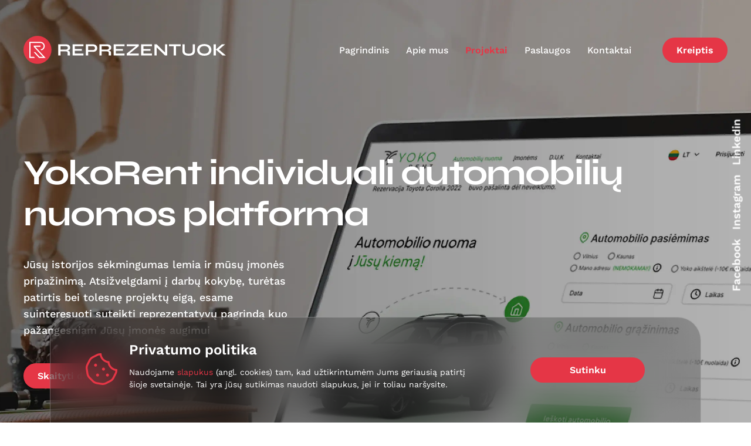

--- FILE ---
content_type: text/html; charset=utf-8
request_url: https://reprezentuok.lt/projektai
body_size: 16240
content:
<!doctype html>
<html data-n-head-ssr lang="en" data-n-head="%7B%22lang%22:%7B%22ssr%22:%22en%22%7D%7D">
  <head >
    <title>Reprezentuok - Reprezentuok | Atrodyk gerai internete!</title><meta data-n-head="ssr" charset="utf-8"><meta data-n-head="ssr" data-hid="theme-color" name="theme-color" content="#292929"><meta data-n-head="ssr" name="viewport" content="width=device-width, initial-scale=1"><meta data-n-head="ssr" data-hid="description" name="description" content="Kurkime Jūsų verslo įvaizdį kartu"><meta data-n-head="ssr" http-equiv="X-UA-Compatible" content="IE=edge"><link data-n-head="ssr" rel="icon" type="image/x-icon" href="/favicon-152x152.png"><link data-n-head="ssr" rel="preload" href="/fonts/syne/syne-700.woff2" as="font" type="font/woff2" crossorigin="anonymous"><link data-n-head="ssr" rel="preload" href="/fonts/work-sans/work-sans-600.woff2" as="font" type="font/woff2" crossorigin="anonymous"><link data-n-head="ssr" rel="preload" href="/fonts/work-sans/work-sans-500.woff2" as="font" type="font/woff2" crossorigin="anonymous"><script data-n-head="ssr" src="/js/global.js" defer async></script><script data-n-head="ssr" src="/js/analytics.js" defer async></script><script data-n-head="ssr" data-hid="gtm-script">if(!window._gtm_init){window._gtm_init=1;(function(w,n,d,m,e,p){w[d]=(w[d]==1||n[d]=='yes'||n[d]==1||n[m]==1||(w[e]&&w[e][p]&&w[e][p]()))?1:0})(window,navigator,'doNotTrack','msDoNotTrack','external','msTrackingProtectionEnabled');(function(w,d,s,l,x,y){w[x]={};w._gtm_inject=function(i){if(w.doNotTrack||w[x][i])return;w[x][i]=1;w[l]=w[l]||[];w[l].push({'gtm.start':new Date().getTime(),event:'gtm.js'});var f=d.getElementsByTagName(s)[0],j=d.createElement(s);j.defer=true;j.src='https://www.googletagmanager.com/gtm.js?id='+i;f.parentNode.insertBefore(j,f);};w[y]('GTM-MQ2VFST')})(window,document,'script','dataLayer','_gtm_ids','_gtm_inject')}</script><link rel="preload" href="/_nuxt/3b3b304.modern.js" as="script"><link rel="preload" href="/_nuxt/1a10aa8.modern.js" as="script"><link rel="preload" href="/_nuxt/ba46e2e.modern.js" as="script"><link rel="preload" href="/_nuxt/3e562bd.modern.js" as="script"><link rel="preload" href="/_nuxt/b80fb44.modern.js" as="script"><link rel="preload" href="/_nuxt/a1359a2.modern.js" as="script"><link rel="preload" href="/_nuxt/5a6c5db.modern.js" as="script"><link rel="preload" href="/_nuxt/7cd6c49.modern.js" as="script"><link rel="preload" href="/_nuxt/6c00c6a.modern.js" as="script"><style data-vue-ssr-id="6439d180:0 9a2c2800:0 68a017c6:0 26c0b73e:0 7868759e:0 620cd715:0 43a0f554:0 7f900a62:0 1a7c147f:0 24cf3bfe:0 c50fcf42:0 01a71c8c:0">.nuxt-progress{position:fixed;top:0;left:0;right:0;height:2px;width:0;opacity:1;transition:width .1s,opacity .4s;background-color:#000;z-index:999999}.nuxt-progress.nuxt-progress-notransition{transition:none}.nuxt-progress-failed{background-color:red}
*,:after,:before{box-sizing:border-box}body{margin:0;padding:0;overflow-x:hidden}.main-enter-active,.main-leave-active{transition:all .5s}.content-wrapper{position:relative}.content-wrapper.is-loading{height:100vh;overflow:hidden}.page-wrapper{position:relative;margin:0 auto;width:100%;min-width:300px;background-color:#292929;overflow:hidden}@font-face{font-display:swap;font-family:"Syne";font-style:normal;font-weight:400;src:url(/_nuxt/fonts/syne-regular.7267f64.eot);src:url(/_nuxt/fonts/syne-regular.7267f64.eot?#iefix) format("embedded-opentype"),url(/_nuxt/fonts/syne-regular.ccfa2b1.woff2) format("woff2"),url(/_nuxt/fonts/syne-regular.286792d.woff) format("woff"),url(/_nuxt/fonts/syne-regular.4e1522b.ttf) format("truetype"),url(/_nuxt/img/syne-regular.9e18d03.svg#Syne) format("svg")}@font-face{font-display:swap;font-family:"Syne";font-style:normal;font-weight:700;src:url(/_nuxt/fonts/syne-700.4fa823a.eot);src:url(/_nuxt/fonts/syne-700.4fa823a.eot?#iefix) format("embedded-opentype"),url(/_nuxt/fonts/syne-700.d921491.woff2) format("woff2"),url(/_nuxt/fonts/syne-700.7a4e316.woff) format("woff"),url(/_nuxt/fonts/syne-700.ff74ead.ttf) format("truetype"),url(/_nuxt/img/syne-700.0fb2089.svg#Syne) format("svg")}@font-face{font-display:swap;font-family:"Work Sans";font-style:normal;font-weight:400;src:url(/_nuxt/fonts/work-sans-regular.a559b8d.eot);src:url(/_nuxt/fonts/work-sans-regular.a559b8d.eot?#iefix) format("embedded-opentype"),url(/_nuxt/fonts/work-sans-regular.61d4293.woff2) format("woff2"),url(/_nuxt/fonts/work-sans-regular.63d7cbc.woff) format("woff"),url(/_nuxt/fonts/work-sans-regular.06b00fe.ttf) format("truetype"),url(/_nuxt/img/work-sans-regular.0d84246.svg#WorkSans) format("svg")}@font-face{font-display:swap;font-family:"Work Sans";font-style:normal;font-weight:500;src:url(/_nuxt/fonts/work-sans-500.5fc2f56.eot);src:url(/_nuxt/fonts/work-sans-500.5fc2f56.eot?#iefix) format("embedded-opentype"),url(/_nuxt/fonts/work-sans-500.569aea1.woff2) format("woff2"),url(/_nuxt/fonts/work-sans-500.eda9492.woff) format("woff"),url(/_nuxt/fonts/work-sans-500.1ac6957.ttf) format("truetype"),url(/_nuxt/img/work-sans-500.b73acc3.svg#WorkSans) format("svg")}@font-face{font-display:swap;font-family:"Work Sans";font-style:normal;font-weight:600;src:url(/_nuxt/fonts/work-sans-600.9962a40.eot);src:url(/_nuxt/fonts/work-sans-600.9962a40.eot?#iefix) format("embedded-opentype"),url(/_nuxt/fonts/work-sans-600.2f89b16.woff2) format("woff2"),url(/_nuxt/fonts/work-sans-600.b7c2d61.woff) format("woff"),url(/_nuxt/fonts/work-sans-600.dfc6232.ttf) format("truetype"),url(/_nuxt/img/work-sans-600.fa77960.svg#WorkSans) format("svg")}@font-face{font-display:swap;font-family:"Work Sans";font-style:normal;font-weight:700;src:url(/_nuxt/fonts/work-sans-700.d1fc4ae.eot);src:url(/_nuxt/fonts/work-sans-700.d1fc4ae.eot?#iefix) format("embedded-opentype"),url(/_nuxt/fonts/work-sans-700.c458d29.woff2) format("woff2"),url(/_nuxt/fonts/work-sans-700.c2f2943.woff) format("woff"),url(/_nuxt/fonts/work-sans-700.1a5dbc3.ttf) format("truetype"),url(/_nuxt/img/work-sans-700.5c7cfef.svg#WorkSans) format("svg")}
.social[data-v-3d6aa04f]{position:fixed;justify-content:space-between;width:250px;right:-100px;top:50%;z-index:9999;transform:rotate(-90deg);display:none}.social a[data-v-3d6aa04f]{font-family:"Work Sans",sans-serif;font-size:19px;font-weight:600;color:#fff;text-decoration:none;margin-right:16px;transition:color .3s}@media(min-width:1200px){.social a[data-v-3d6aa04f]:hover{color:#e53646}}@media(min-width:1200px){.social[data-v-3d6aa04f]{display:flex}}
.main-nav-sticky[data-v-edf02826]{position:fixed;top:0;left:0;width:100%;z-index:1200;background-color:rgba(33,33,33,.65)}@media(min-width:1200px){.main-nav-sticky[data-v-edf02826]{position:absolute;background-color:unset;padding-top:50px}}.main-nav-sticky .container[data-v-edf02826]{width:100%;position:relative;display:flex;align-items:center;margin-right:auto;margin-left:auto;height:70px}@media(min-width:1200px){.main-nav-sticky .container[data-v-edf02826]{max-width:1200px;justify-content:space-between}}.main-nav-sticky__logo-box[data-v-edf02826]{width:231px;height:32px;background-image:url(/_nuxt/img/reprezentuok.0886e74.svg);background-size:contain;background-repeat:no-repeat}@media(min-width:1200px){.main-nav-sticky__logo-box[data-v-edf02826]{height:48px;width:345px}}.main-nav-sticky__main-navigation[data-v-edf02826]{display:none}.main-nav-sticky__main-navigation .main-nav-sticky__link[data-v-edf02826]{font-family:"Work Sans",sans-serif;font-size:16px;font-weight:500;letter-spacing:0;color:#fff;margin:0 24px 0 0;text-decoration:none}.main-nav-sticky__main-navigation .main-nav-sticky__link[data-v-edf02826]:hover{color:#e53646}.main-nav-sticky__main-navigation .main-nav-sticky__link.nuxt-link-exact-active[data-v-edf02826]{font-family:"Work Sans",sans-serif;font-size:16px;font-weight:600;color:#e53646}.main-nav-sticky__main-navigation .main-nav-sticky__contact[data-v-edf02826]{display:none;background:#e53646;color:#fff;border-radius:26px;font-family:"Work Sans",sans-serif;font-size:16px;font-weight:600;padding:12px 24px;margin-left:24px;cursor:pointer;text-decoration:none;border:none}.main-nav-sticky__main-navigation .main-nav-sticky__contact[data-v-edf02826]:hover{background:#cc2130}@media(min-width:1200px){.main-nav-sticky__main-navigation .main-nav-sticky__contact[data-v-edf02826]{display:inline-block}}@media(min-width:1200px){.main-nav-sticky__main-navigation[data-v-edf02826]{display:block}}.main-nav-sticky__language-switcher[data-v-edf02826]{display:none;background:#3b3b3b;color:#fff;border-radius:26px;font-family:"Work Sans",sans-serif;font-size:18px;font-weight:400;padding:12px 24px;opacity:.6;cursor:pointer}@media(min-width:1200px){.main-nav-sticky__language-switcher[data-v-edf02826]{display:block}}@media(min-width:1200px){.main-nav-sticky.is-sticky[data-v-edf02826]{position:fixed;background-color:rgba(33,33,33,.65);padding-top:0}}
.hamburger[data-v-51cf3b46]{padding:20px 15px 15px;display:inline-block;cursor:pointer;transition-property:opacity,filter;transition-duration:.15s;transition-timing-function:linear;font:inherit;color:inherit;text-transform:none;background-color:transparent;border:0;margin:0;overflow:visible}@media(min-width:1200px){.hamburger[data-v-51cf3b46]{display:none}}.hamburger.is-active[data-v-51cf3b46]:hover,.hamburger[data-v-51cf3b46]:hover{opacity:.7}.hamburger.is-active .hamburger-inner[data-v-51cf3b46],.hamburger.is-active .hamburger-inner[data-v-51cf3b46]:after,.hamburger.is-active .hamburger-inner[data-v-51cf3b46]:before{background-color:#fff}.hamburger-box[data-v-51cf3b46]{width:30px;height:24px;display:inline-block;position:relative}.hamburger-inner[data-v-51cf3b46]{display:block;top:50%;margin-top:-2px}.hamburger-inner[data-v-51cf3b46],.hamburger-inner[data-v-51cf3b46]:after,.hamburger-inner[data-v-51cf3b46]:before{width:30px;height:2px;background-color:#fff;position:absolute;transition-property:transform;transition-duration:.15s;transition-timing-function:ease}.hamburger-inner[data-v-51cf3b46]:after,.hamburger-inner[data-v-51cf3b46]:before{content:"";display:block}.hamburger-inner[data-v-51cf3b46]:before{top:-10px}.hamburger-inner[data-v-51cf3b46]:after{bottom:-10px}.hamburger--slider .hamburger-inner[data-v-51cf3b46]{top:2px}.hamburger--slider .hamburger-inner[data-v-51cf3b46]:before{top:10px;transition-property:transform,opacity;transition-timing-function:ease;transition-duration:.15s}.hamburger--slider .hamburger-inner[data-v-51cf3b46]:after{top:20px}.hamburger--slider.is-active .hamburger-inner[data-v-51cf3b46]{transform:translate3d(0,10px,0) rotate(45deg)}.hamburger--slider.is-active .hamburger-inner[data-v-51cf3b46]:before{transform:rotate(-45deg) translate3d(-5.71429px,-6px,0);opacity:0}.hamburger--slider.is-active .hamburger-inner[data-v-51cf3b46]:after{transform:translate3d(0,-20px,0) rotate(-90deg)}
.contact-information[data-v-4ecfc336]{display:flex;position:relative;flex-direction:column;z-index:101}.contact-information[data-v-4ecfc336]:before{content:"";width:100%;height:0;position:absolute;bottom:0;left:0;background-color:#212121;-webkit-clip-path:polygon(100% 0,0 100.5%,100% 100.5%);clip-path:polygon(100% 0,0 100.5%,100% 100.5%)}@media(min-width:1200px){.contact-information[data-v-4ecfc336]:before{height:197px;z-index:1}}@media(min-width:1200px){.contact-information[data-v-4ecfc336]{flex-direction:row}}
.work[data-v-933c9eb2]{position:relative;width:100%;background-color:#e53646}.work-invitation[data-v-933c9eb2]{width:100%;padding:0 31px}@media(min-width:1200px){.work-invitation[data-v-933c9eb2]{height:635px;max-width:600px;margin-left:auto;padding:0 146px 0 0}}.work-invitation[data-v-933c9eb2]:before{content:"";width:100%;height:60px;position:absolute;bottom:-1px;left:0;background-color:#292929;-webkit-clip-path:polygon(100% 0,0 100.5%,100% 100.5%);clip-path:polygon(100% 0,0 100.5%,100% 100.5%)}@media(min-width:1200px){.work-invitation[data-v-933c9eb2]:before{height:0}}.work-invitation__heading[data-v-933c9eb2]{font-family:"Syne",sans-serif;font-size:50px;font-weight:700;line-height:60px;letter-spacing:-1.5px;color:#000;margin:50px 0 40px;text-align:center}@media(min-width:1200px){.work-invitation__heading[data-v-933c9eb2]{font-size:70px;line-height:84px;letter-spacing:-2.1px;margin:84px 0 46px;text-align:left}}.work-invitation__description[data-v-933c9eb2]{font-family:"Work Sans",sans-serif;font-size:18px;font-weight:400;line-height:28px;letter-spacing:0;color:#000;margin-bottom:20px;text-align:center}@media(min-width:1200px){.work-invitation__description[data-v-933c9eb2]{margin-bottom:40px;text-align:left}}.work-invitation__employee[data-v-933c9eb2]{display:flex;align-items:center;padding-bottom:100px}@media(min-width:1200px){.work-invitation__employee[data-v-933c9eb2]{padding:0}}.work-invitation__employee img[data-v-933c9eb2]{align-self:flex-start;width:70px;height:70px;border-radius:50%;margin-right:26px}.work-invitation__employee--info[data-v-933c9eb2]{display:flex;flex-direction:column}.work-invitation__employee--info .name[data-v-933c9eb2]{font-family:"Work Sans",sans-serif;font-size:18px;font-weight:700;line-height:21px;margin-bottom:6px}.work-invitation__employee--info .position[data-v-933c9eb2]{font-family:"Work Sans",sans-serif;font-size:18px;font-weight:500;line-height:20px;padding-bottom:4px}.work-invitation__employee--info .contacts .contacts__email[data-v-933c9eb2],.work-invitation__employee--info .contacts .contacts__phone[data-v-933c9eb2]{display:block;color:#000;text-decoration:none;font-family:"Work Sans",sans-serif;font-weight:500;font-size:14px}@media(min-width:1200px){.work-invitation__employee--info .contacts .contacts__email[data-v-933c9eb2],.work-invitation__employee--info .contacts .contacts__phone[data-v-933c9eb2]{display:inline-block}}.work-invitation__employee--info .contacts .contacts__email[data-v-933c9eb2]{padding-bottom:4px}@media(min-width:1200px){.work-invitation__employee--info .contacts .contacts__email[data-v-933c9eb2]{position:relative;padding-bottom:unset;padding-right:10px}.work-invitation__employee--info .contacts .contacts__email[data-v-933c9eb2]:after{position:absolute;content:"|";top:-1px;right:0}}
.contact[data-v-3232f1c4]{position:relative;width:100%;background-color:#292929}@media(min-width:1200px){.contact[data-v-3232f1c4]{padding-bottom:90px}}.contact-form[data-v-3232f1c4]{width:100%;padding:50px 15px 110px}@media(min-width:1200px){.contact-form[data-v-3232f1c4]{max-width:600px;padding:0 0 90px;margin-right:auto}}.contact-form[data-v-3232f1c4]:before{content:"";width:100%;height:60px;position:absolute;bottom:0;left:0;background-color:#212121;-webkit-clip-path:polygon(0 0,0 100%,100% 100%);clip-path:polygon(0 0,0 100%,100% 100%)}@media(min-width:1200px){.contact-form[data-v-3232f1c4]:before{height:0}}.contact-form form[data-v-3232f1c4]{position:relative;display:flex;flex-direction:column;padding:0}@media(min-width:1200px){.contact-form form[data-v-3232f1c4]{padding:100px 0 0 30px}}.contact-form form .button-red[data-v-3232f1c4]{display:flex;align-items:center;justify-content:center;width:100%;height:53px;font-family:"Work Sans",sans-serif;font-size:16px;font-weight:600;line-height:19px;letter-spacing:0;color:#fff;cursor:pointer;background:#e53646;border-radius:24px;padding:0 24px;border:0;margin-top:7px}.contact-form form .button-red[data-v-3232f1c4]:hover{background:#cc2130}@media(min-width:1200px){.contact-form form .button-red[data-v-3232f1c4]{width:-moz-fit-content;width:fit-content;height:43px}}.contact-form form .privacy-policy-terms[data-v-3232f1c4]{display:flex;justify-content:center}@media(min-width:1200px){.contact-form form .privacy-policy-terms[data-v-3232f1c4]{justify-content:flex-start}}.contact-form form .privacy-policy-terms .privacy-policy-terms__inner[data-v-3232f1c4]{font-family:"Work Sans",sans-serif;font-size:11px;color:#7e7e7e;max-width:285px;line-height:1.5;text-align:center;margin-top:10px}@media(min-width:1200px){.contact-form form .privacy-policy-terms .privacy-policy-terms__inner[data-v-3232f1c4]{text-align:left}}.contact-form form .privacy-policy-terms .privacy-policy-terms__inner .privacy-policy-terms__link[data-v-3232f1c4]{color:#e53646;text-decoration:none}.contact-form form .notification-message[data-v-3232f1c4]{position:absolute;top:40px;left:30px;font-family:"Work Sans",sans-serif;line-height:30px;padding:0 15px 0 33px;border-radius:4px;font-size:14px;color:#fff;background-color:#e53646}.contact-form form .notification-message[data-v-3232f1c4]:before{position:absolute;content:"";top:calc(50% - 9px);left:10px;width:18px;height:18px;background:url([data-uri]) no-repeat 50%}.contact-form .base[data-v-3232f1c4]{margin-bottom:49px;overflow:hidden}.contact-form .email-wrapper[data-v-3232f1c4],.contact-form .info[data-v-3232f1c4]{margin-bottom:47px}@media(min-width:600px){.contact-form .form-group[data-v-3232f1c4]{width:50%}.contact-form .base[data-v-3232f1c4]{display:flex}}@media(max-width:599px){.contact-form .form-group[data-v-3232f1c4]{margin-bottom:49px}}.contact-form .form-group[data-v-3232f1c4]{display:flex;flex-direction:column;align-content:center;width:100%;justify-content:space-between}.contact-form .form-group.type[data-v-3232f1c4]{margin-right:30px}.contact-form .form-group label[data-v-3232f1c4]{padding-bottom:1em;color:#757575}.contact-form .form-group select[data-v-3232f1c4]{padding:1em 0;background:unset;border-bottom:3px solid #c4c4c4!important;border:unset;color:#c4c4c4}.contact-form input[data-v-3232f1c4],.contact-form label[data-v-3232f1c4],.contact-form textarea[data-v-3232f1c4]{font-family:"Work Sans",sans-serif;font-size:18px;font-weight:400;line-height:18px;color:#c4c4c4}.contact-form select[data-v-3232f1c4]{font-family:"Work Sans",sans-serif;font-size:16px;font-weight:400;line-height:18px}.contact-form select[data-v-3232f1c4]:focus{outline:none}.contact-form .email[data-v-3232f1c4],.contact-form .name[data-v-3232f1c4],.contact-form .phone[data-v-3232f1c4]{border:0;width:calc(100% - 2px);background:transparent;border-bottom:3px solid #c4c4c4;padding-bottom:18px;transition:border-bottom .3s;margin-bottom:20px}.contact-form .email[data-v-3232f1c4]:focus,.contact-form .name[data-v-3232f1c4]:focus,.contact-form .phone[data-v-3232f1c4]:focus{outline:none;border-bottom:3px solid #e53646}.contact-form .name[data-v-3232f1c4]{margin-right:30px}.contact-form select[data-v-3232f1c4]{padding:1em 0}.contact-form .message[data-v-3232f1c4]{height:131px;border:0;width:calc(100% - 2px);background:transparent;resize:unset;border-bottom:3px solid #c4c4c4;margin-bottom:20px}.contact-form .message[data-v-3232f1c4]:focus{border-bottom:3px solid #e53646;outline:none}.contact .success-message[data-v-3232f1c4]{display:flex;flex-direction:column;align-items:center;height:600px;padding-top:80px}@media(min-width:1200px){.contact .success-message[data-v-3232f1c4]{height:635px}}.contact .success-message .success-message__text[data-v-3232f1c4]{font-family:"Syne",sans-serif;font-size:70px;font-weight:700;color:#fff;text-align:center;margin:20px 0 40px}.contact .success-message .success-message__subtext[data-v-3232f1c4]{font-family:"Work Sans",sans-serif;font-size:18px;color:#b7b7b7;text-align:center;max-width:400px}.contact .fade-enter-active[data-v-3232f1c4],.contact .fade-leave-active[data-v-3232f1c4]{transition:opacity .5s}.contact .fade-enter[data-v-3232f1c4],.contact .fade-leave-to[data-v-3232f1c4]{opacity:0}.contact input[data-v-3232f1c4]::-webkit-inner-spin-button,.contact input[data-v-3232f1c4]::-webkit-outer-spin-button{-webkit-appearance:none;margin:0}.contact input[type=tel][data-v-3232f1c4]{-moz-appearance:textfield}
.site-footer[data-v-50fa5891]{position:relative;height:-moz-fit-content;height:fit-content;background-color:#212121;color:#fff;overflow:hidden}@media(min-width:1200px){.site-footer[data-v-50fa5891]{height:567px}}.site-footer .container[data-v-50fa5891]{width:100%;height:100%;padding:0 15px;position:relative}@media(min-width:1200px){.site-footer .container[data-v-50fa5891]{margin-right:auto;margin-left:auto;max-width:1200px}}.site-footer__upper[data-v-50fa5891]{display:flex;flex-direction:column;padding-top:20px;position:relative;z-index:10}@media(min-width:1200px){.site-footer__upper[data-v-50fa5891]{padding-top:87px}}.site-footer__upper--column .title[data-v-50fa5891]{font-family:"Syne",sans-serif;font-size:20px;font-weight:700;color:#fff;padding-bottom:20px}@media(min-width:1200px){.site-footer__upper--column .title[data-v-50fa5891]{padding-bottom:35px;font-size:24px}}.site-footer__upper--column .links[data-v-50fa5891]{display:flex;flex-direction:column}@media(min-width:1200px){.site-footer__upper--column .links[data-v-50fa5891]{flex-wrap:wrap;height:170px}}.site-footer__upper--column .links-item[data-v-50fa5891]{font-family:"Work Sans",sans-serif;font-size:16px;color:#b1b1b1;cursor:pointer;text-decoration:none}@media(min-width:1200px){.site-footer__upper--column .links-item[data-v-50fa5891]{margin-right:77px}}.site-footer__upper--column .links-item[data-v-50fa5891]:hover{color:#e53646}.site-footer__upper--column .links-item[data-v-50fa5891]:not(:last-child){margin-bottom:15px}@media(min-width:1200px){.site-footer__upper--column .links-item[data-v-50fa5891]:not(:last-child){margin-bottom:23px}}.site-footer__upper .site-footer__upper--column[data-v-50fa5891]:first-of-type{margin-bottom:50px}@media(min-width:1200px){.site-footer__upper .site-footer__upper--column[data-v-50fa5891]:first-of-type{margin-bottom:unset;margin-right:135px}}@media(min-width:1200px){.site-footer__upper[data-v-50fa5891]{flex-direction:row}}.site-footer__bottom[data-v-50fa5891]{position:relative;z-index:10}.site-footer__bottom .inner-container[data-v-50fa5891]{padding-top:30px}@media(min-width:1200px){.site-footer__bottom .inner-container[data-v-50fa5891]{padding:42px 0 96px}}.site-footer__bottom .inner-container__upper-row[data-v-50fa5891]{display:flex;flex-wrap:wrap;justify-content:center;align-items:center;flex-direction:column}@media(min-width:1200px){.site-footer__bottom .inner-container__upper-row[data-v-50fa5891]{flex-direction:row;flex-wrap:nowrap;justify-content:flex-start}}.site-footer__bottom .inner-container__upper-row .email[data-v-50fa5891],.site-footer__bottom .inner-container__upper-row .phone[data-v-50fa5891]{position:relative;display:flex;align-items:center;text-decoration:unset;font-family:"Work Sans",sans-serif;font-size:16px;font-weight:400;color:#fff;cursor:pointer;padding-left:42px;margin-bottom:35px}@media(min-width:1200px){.site-footer__bottom .inner-container__upper-row .email[data-v-50fa5891],.site-footer__bottom .inner-container__upper-row .phone[data-v-50fa5891]{margin-right:26px;margin-bottom:0}}.site-footer__bottom .inner-container__upper-row .email[data-v-50fa5891]:before,.site-footer__bottom .inner-container__upper-row .phone[data-v-50fa5891]:before{position:absolute;content:"";width:32px;height:32px;top:-5px;left:0;transition:all .3s}.site-footer__bottom .inner-container__upper-row .email[data-v-50fa5891]:hover,.site-footer__bottom .inner-container__upper-row .phone[data-v-50fa5891]:hover{color:#e53646;text-decoration:underline}@media(min-width:1200px){.site-footer__bottom .inner-container__upper-row .email[data-v-50fa5891],.site-footer__bottom .inner-container__upper-row .phone[data-v-50fa5891]{margin-right:118px}}.site-footer__bottom .inner-container__upper-row .email[data-v-50fa5891]:before{background:url([data-uri]) no-repeat 50%}.site-footer__bottom .inner-container__upper-row .email[data-v-50fa5891]:hover:before{background:url([data-uri]) no-repeat 50%}.site-footer__bottom .inner-container__upper-row .phone[data-v-50fa5891]:before{background:url(/_nuxt/img/phone.0b5e108.svg) no-repeat 50%}.site-footer__bottom .inner-container__upper-row .phone[data-v-50fa5891]:hover:before{background:url(/_nuxt/img/phone_hover.3d3ae00.svg) no-repeat 50%}.site-footer__bottom .inner-container__upper-row .social[data-v-50fa5891]{display:flex}.site-footer__bottom .inner-container__upper-row .social a[data-v-50fa5891]{display:flex;align-items:center;justify-content:center}.site-footer__bottom .inner-container__upper-row .social a img[data-v-50fa5891]:hover{filter:invert(39%) sepia(76%) saturate(3092%) hue-rotate(330deg) brightness(87%) contrast(107%)}.site-footer__bottom .inner-container__upper-row .social a[data-v-50fa5891]:not(:last-child){margin-right:20px}.site-footer__bottom .inner-container__bottom-row[data-v-50fa5891]{display:none;font-family:"Work Sans",sans-serif;font-size:16px;font-weight:400;color:#b1b1b1;text-align:center;padding:0 0 40px}@media(min-width:1200px){.site-footer__bottom .inner-container__bottom-row[data-v-50fa5891]{display:block;text-align:left}}.site-footer__bottom .inner-container__bottom-row__mobile[data-v-50fa5891]{display:block;font-family:"Work Sans",sans-serif;font-size:16px;font-weight:400;color:#b1b1b1;text-align:center;padding:40px 0}@media(min-width:1200px){.site-footer__bottom .inner-container__bottom-row__mobile[data-v-50fa5891]{display:none}}.site-footer__dots[data-v-50fa5891]{position:absolute;background-size:100%;top:0;transform:translate(250px,15%)}@media(min-width:1200px){.site-footer__dots[data-v-50fa5891]{top:unset;transform:translate(calc(100vw - 795%),-205%)}}.site-footer__circle[data-v-50fa5891]{position:absolute;width:254px;background-size:100%;transform:translate(calc(100vw - 55%),-200%)}@media(min-width:1200px){.site-footer__circle[data-v-50fa5891]{width:unset;transform:translate(calc(100vw - 70%),-50%)}}
.privacy-policy[data-v-fbc653fc]{display:flex;justify-content:center;position:fixed;width:100%;bottom:0;color:#fff;z-index:1200}.privacy-policy__block[data-v-fbc653fc]{display:flex;width:100%;height:342px;border-radius:40px 40px 0 0;-webkit-backdrop-filter:blur(30px);backdrop-filter:blur(30px);background:rgba(33,33,33,.25);border-top:1px solid hsla(0,0%,100%,.25);border-left:1px solid hsla(0,0%,100%,.25);border-right:1px solid hsla(0,0%,100%,.25)}@-moz-document url-prefix(){.privacy-policy__block[data-v-fbc653fc]{background:rgba(33,33,33,.95)!important}}@media(min-width:1200px){.privacy-policy__block[data-v-fbc653fc]{width:1110px;height:180px;padding:0 95px 0 60px}}.privacy-policy__block--section[data-v-fbc653fc]{display:flex;align-items:center;flex-direction:column;justify-content:center;margin:0 35px}@media(min-width:1200px){.privacy-policy__block--section[data-v-fbc653fc]{flex-direction:row;margin:0}}.privacy-policy__block--section .cookie-image img[data-v-fbc653fc]{width:54px;height:54px;margin-right:20px}.privacy-policy__block--section .cookie-info[data-v-fbc653fc]{text-align:center;margin:20px 0 30px}@media(min-width:1200px){.privacy-policy__block--section .cookie-info[data-v-fbc653fc]{text-align:unset;margin:0 76px 0 0}}.privacy-policy__block--section .cookie-info__heading[data-v-fbc653fc]{font-family:"Work Sans",sans-serif;font-size:24px;font-weight:600;margin-bottom:10px}.privacy-policy__block--section .cookie-info__text[data-v-fbc653fc]{font-family:"Work Sans",sans-serif;font-size:14px;font-weight:400;letter-spacing:0;line-height:1.5}.privacy-policy__block--section .cookie-info__text[data-v-fbc653fc] a{color:#e53646;text-decoration:none}.privacy-policy__block--section .confirm[data-v-fbc653fc]{width:100%;text-align:center}@media(min-width:1200px){.privacy-policy__block--section .confirm[data-v-fbc653fc]{width:unset}}.privacy-policy__block--section .confirm--button[data-v-fbc653fc]{background:#e53646;color:#fff;border-radius:26px;font-family:"Work Sans",sans-serif;font-size:16px;font-weight:600;padding:12px 0;width:100%;text-align:center;cursor:pointer;border:none;transition:background-color .3s}@media(min-width:1200px){.privacy-policy__block--section .confirm--button[data-v-fbc653fc]{width:195px}.privacy-policy__block--section .confirm--button[data-v-fbc653fc]:hover{background:#cc2130}}
.scroll[data-v-e2a569a0]{position:fixed;right:18px;bottom:18px;width:60px;height:60px;background-color:#3f3f3f;border-radius:50%;border:none;z-index:1200;cursor:pointer;transition:background-color .3s}.scroll[data-v-e2a569a0]:before{position:absolute;content:"";width:20px;height:24px;top:calc(50% - 12px);left:calc(50% - 10px);background:url([data-uri]) no-repeat 50%;background-size:contain;transition:top .3s}@media(min-width:1200px){.scroll[data-v-e2a569a0]:hover{background-color:#e53646}.scroll[data-v-e2a569a0]:hover:before{top:calc(50% - 16px)}}
.page-change-animation[data-v-7e27980b]{position:fixed;top:0;left:0;z-index:9999}.page-change-animation .page-change-animation__bottom[data-v-7e27980b],.page-change-animation .page-change-animation__top[data-v-7e27980b]{position:absolute;width:100vw;height:70vh;transition:top .2s}.page-change-animation .page-change-animation__top[data-v-7e27980b]{background-color:#1a1a1a;top:-70vh;-webkit-clip-path:polygon(0 0,100% 0,100% 50%,0 100%);clip-path:polygon(0 0,100% 0,100% 50%,0 100%)}.page-change-animation .page-change-animation__bottom[data-v-7e27980b]{background-color:#1f1f1f;top:100vh;-webkit-clip-path:polygon(0 50%,100% 0,100% 100%,0 100%);clip-path:polygon(0 50%,100% 0,100% 100%,0 100%)}.page-change-animation .page-change-animation__logo[data-v-7e27980b]{position:absolute;top:calc(47.6vh - 45px);left:calc(50vw - 45px);opacity:0;transition:opacity .5s;pointer-events:none}.page-change-animation.page-change-animation--active .page-change-animation__top[data-v-7e27980b]{top:0}.page-change-animation.page-change-animation--active .page-change-animation__bottom[data-v-7e27980b]{top:30vh}.page-change-animation.page-change-animation--active .page-change-animation__logo[data-v-7e27980b]{opacity:1}</style>
  </head>
  <body >
    <noscript data-n-head="ssr" data-hid="gtm-noscript" data-pbody="true"><iframe src="https://www.googletagmanager.com/ns.html?id=GTM-MQ2VFST&" height="0" width="0" style="display:none;visibility:hidden" title="gtm"></iframe></noscript><div data-server-rendered="true" id="__nuxt"><!----><div id="__layout"><div class="content-wrapper"><div class="social" data-v-3d6aa04f><a aria-label="Facebook" href="https://www.facebook.com/reprezentuok" target="_blank" data-v-3d6aa04f>
        Facebook
    </a> <a aria-label="Instagram" href="https://www.instagram.com/reprezentuok" target="_blank" data-v-3d6aa04f>
        Instagram
    </a> <a aria-label="Linkedin" href="https://www.linkedin.com/company/reprezentuok" target="_blank" data-v-3d6aa04f>
        Linkedin
    </a></div> <div class="page-wrapper"><header><nav class="main-nav-sticky" data-v-edf02826><div class="container" data-v-edf02826><button type="button" aria-label="Hamburger menu" class="hamburger hamburger--slider" data-v-51cf3b46 data-v-edf02826><span class="hamburger-box" data-v-51cf3b46><span class="hamburger-inner" data-v-51cf3b46></span></span></button> <a href="/" aria-label="pagrindinis" class="nuxt-link-active" data-v-edf02826><div class="main-nav-sticky__logo-box" data-v-edf02826></div></a> <div class="main-nav-sticky__main-navigation" data-v-edf02826><a href="/" class="main-nav-sticky__link" data-v-edf02826>
                Pagrindinis
            </a> <a href="/apie-mus" class="main-nav-sticky__link" data-v-edf02826>
                Apie mus
            </a> <a href="/projektai" aria-current="page" class="main-nav-sticky__link nuxt-link-exact-active nuxt-link-active" data-v-edf02826>
                Projektai
            </a> <a href="/paslaugos" class="main-nav-sticky__link" data-v-edf02826>
                Paslaugos
            </a> <a href="/kontaktai" class="main-nav-sticky__link" data-v-edf02826>
                Kontaktai
            </a> <button aria-label="button" class="main-nav-sticky__contact" data-v-edf02826>
                Kreiptis
            </button></div></div></nav> <!----></header> <!----> <section id="contact-information" class="contact-information" data-v-4ecfc336><div class="work" data-v-933c9eb2 data-v-4ecfc336><div class="work-invitation" data-v-933c9eb2><h2 class="work-invitation__heading" data-v-933c9eb2>
            Let's work together
        </h2> <div class="work-invitation__description" data-v-933c9eb2>
            Dirbame ne tik su Lietuvos rinka, bet ir su klientais iš viso pasaulio. Susisiekite nemokamai konsultacijai!
        </div> <div class="work-invitation__employee" data-v-933c9eb2><img src="https://site.reprezentuok.lt/wp-content/uploads/2023/01/Saulius-Antanavicius.jpeg" alt="sales" loading="lazy" class="lazy" data-v-933c9eb2> <div class="dots-lottie" style="width:70px;height:70px;transform:translate(35px, -40px);position:absolute;" data-v-933c9eb2></div> <div class="work-invitation__employee--info" data-v-933c9eb2><div class="name" data-v-933c9eb2>
                    Saulius Antanavičius
                </div> <div class="position" data-v-933c9eb2>
                    CEO
                </div> <div class="contacts" data-v-933c9eb2><a href="/cdn-cgi/l/email-protection#05766470696c70764576666a616c6b622b666a68" class="contacts__email" data-v-933c9eb2>
                        <span class="__cf_email__" data-cfemail="413220342d2834320132222e25282f266f222e2c">[email&#160;protected]</span>
                    </a> <a href="tel:+370 626 75267" class="contacts__phone" data-v-933c9eb2>
                        +370 626 75267
                    </a></div></div></div></div></div> <div class="contact" data-v-3232f1c4 data-v-4ecfc336><div class="contact-form" data-v-3232f1c4 data-v-3232f1c4><form data-v-3232f1c4><div class="base" data-v-3232f1c4><input id="name" type="text" placeholder="Vardas" required="required" oninvalid="this.setCustomValidity('Įrašykite savo vardą.')" oninput="this.setCustomValidity('')" value="" class="name" data-v-3232f1c4> <input id="phone" type="tel" placeholder="Telefonas" min="0" required="required" oninvalid="this.setCustomValidity('Įrašykite savo telefono numerį.')" oninput="this.setCustomValidity('')" value="" class="phone" data-v-3232f1c4></div> <div class="email-wrapper" data-v-3232f1c4><input id="email" type="email" placeholder="Elektroninis paštas" required="required" oninvalid="this.setCustomValidity('Įrašykite savo el. paštą, patikrinkite ar jo formatas teisingas.')" oninput="this.setCustomValidity('')" value="" class="email" data-v-3232f1c4></div> <div class="info" data-v-3232f1c4><textarea id="message" placeholder="Rašykite savo žinutę čia" required="required" oninvalid="this.setCustomValidity('Įrašykite žinutę.')" oninput="this.setCustomValidity('')" class="message" data-v-3232f1c4></textarea></div> <div class="base" data-v-3232f1c4><div class="form-group type" data-v-3232f1c4><label data-v-3232f1c4>
                        Projekto tipas
                    </label> <select id="type" required="required" oninvalid="this.setCustomValidity('Pasirinkite projekto tipą.')" oninput="this.setCustomValidity('')" class="form-select" data-v-3232f1c4><option disabled="disabled" selected="selected" data-v-3232f1c4>Projekto tipas</option> <option value="E-commerce" data-v-3232f1c4>E-komercijos projektas</option> <option value="Representative" data-v-3232f1c4>Reprezentacinis projektas</option> <option value="Custom" data-v-3232f1c4>Unikalios sistemos kurimas</option> <option value="Other" data-v-3232f1c4>Kita</option></select></div> <!----> <!----> <!----> <!----></div> <button type="submit" aria-label="Submit" class="button-red" data-v-3232f1c4>
                    Siųsti užklausą
                </button> <div class="privacy-policy-terms" data-v-3232f1c4><div class="privacy-policy-terms__inner" data-v-3232f1c4>
                        Šis tinklapis apsaugotas su reCAPTCHA, todėl galioja Google
                        <a href="https://policies.google.com/privacy?hl=lt" target="_blank" class="privacy-policy-terms__link" data-v-3232f1c4>
                            Privatumo politika
                        </a>
                        ir
                        <a href="https://policies.google.com/terms?hl=lt" target="_blank" class="privacy-policy-terms__link" data-v-3232f1c4>
                            Paslaugų sąlygos
                        </a></div></div> <!----></form></div></div></section> <section data-v-50fa5891><footer class="site-footer" data-v-50fa5891><div class="container" data-v-50fa5891><div class="site-footer__upper" data-v-50fa5891><div class="site-footer__upper--column" data-v-50fa5891><h3 class="title" data-v-50fa5891>
                        Reprezentuok
                    </h3> <div class="links" data-v-50fa5891><a href="/apie-mus" class="links-item" data-v-50fa5891>
                            Apie mus
                        </a><a href="/projektai" aria-current="page" class="links-item nuxt-link-exact-active nuxt-link-active" data-v-50fa5891>
                            Projektai
                        </a><a href="/paslaugos" class="links-item" data-v-50fa5891>
                            Paslaugos
                        </a><a href="/kontaktai" class="links-item" data-v-50fa5891>
                            Kontaktai
                        </a></div></div><div class="site-footer__upper--column" data-v-50fa5891><h3 class="title" data-v-50fa5891>
                        Paslaugos
                    </h3> <div class="links" data-v-50fa5891><a href="/paslaugos/reprezentacines-svetaines" class="links-item" data-v-50fa5891>
                            Reprezentacinės svetainės
                        </a><a href="/paslaugos/dizaino-sprendimai" class="links-item" data-v-50fa5891>
                            Dizaino sprendimai
                        </a><a href="/paslaugos/unikalios-sistemos" class="links-item" data-v-50fa5891>
                            Unikalios sistemos
                        </a><a href="/paslaugos/mobiliosios-aplikacijos" class="links-item" data-v-50fa5891>
                            Mobilios aplikacijos
                        </a><a href="/paslaugos/internetines-parduotuves" class="links-item" data-v-50fa5891>
                            Internetinės parduotuvės
                        </a><a href="/paslaugos/konsultavimas" class="links-item" data-v-50fa5891>
                            Konsultavimas
                        </a><a href="/paslaugos/socialines-medijos" class="links-item" data-v-50fa5891>
                            Socialinės medijos
                        </a></div></div></div> <div class="site-footer__bottom" data-v-50fa5891><div class="inner-container" data-v-50fa5891><div class="inner-container__upper-row" data-v-50fa5891><a href="/cdn-cgi/l/email-protection#046d6a626b4476617476617e616a70716b6f2a6870" class="email" data-v-50fa5891>
                            <span class="__cf_email__" data-cfemail="8ee7e0e8e1cefcebfefcebf4ebe0fafbe1e5a0e2fa">[email&#160;protected]</span>
                        </a> <a href="tel:+370 626 75267" class="phone" data-v-50fa5891>
                            +370 626 75267
                        </a> <div class="social" data-v-50fa5891><a aria-label="Facebook" href="https://www.facebook.com/reprezentuok" target="_blank" data-v-50fa5891><img src="[data-uri]" width="20" height="20" alt="" class="lazy" data-v-50fa5891></a> <a aria-label="Instagram" href="https://www.instagram.com/reprezentuok" target="_blank" data-v-50fa5891><img src="/_nuxt/img/instagram.1cdbc98.svg" width="20" height="20" alt="" class="lazy" data-v-50fa5891></a> <a aria-label="Linkedin" href="https://www.linkedin.com/company/reprezentuok" target="_blank" data-v-50fa5891><img src="/_nuxt/img/linkedin.dc7eacb.svg" width="20" height="20" alt="" class="lazy" data-v-50fa5891></a></div></div></div> <div class="inner-container__bottom-row" data-v-50fa5891>
                    © Reprezentuok, teikiame aukštos kokybės IT paslaugas
                </div> <div class="inner-container__bottom-row__mobile" data-v-50fa5891>
                    © 2024 Reprezentuok
                </div></div></div> <div data-v-50fa5891><img src="/_nuxt/img/dots.83ac484.svg" alt="dots" loading="lazy" class="site-footer__dots lazy" data-v-50fa5891> <img src="/_nuxt/img/circle.png.36653d1.webp" alt="circle" loading="lazy" class="site-footer__circle lazy" data-v-50fa5891></div></footer></section></div> <div class="privacy-policy" data-v-fbc653fc><div class="privacy-policy__block" data-v-fbc653fc><div class="privacy-policy__block--section" data-v-fbc653fc><div class="cookie-image" data-v-fbc653fc><img src="https://site.reprezentuok.lt/wp-content/uploads/2021/10/cookie-bite-light@2x.png" alt="cookie" loading="lazy" class="lazy" data-v-fbc653fc></div> <div class="cookie-info" data-v-fbc653fc><div class="cookie-info__heading" data-v-fbc653fc>
                    Privatumo politika
                </div> <div class="cookie-info__text" data-v-fbc653fc><p>Naudojame <a href="https://reprezentuok.lt/privatumo-politika">slapukus</a> (angl. cookies) tam, kad užtikrintumėm Jums geriausią patirtį šioje svetainėje. Tai yra jūsų sutikimas naudoti slapukus, jei ir toliau naršysite.</p>
</div></div> <div class="confirm" data-v-fbc653fc><button type="button" aria-label="button" class="confirm--button" data-v-fbc653fc>
                    Sutinku
                </button></div></div></div></div> <button type="button" aria-label="scrollToTop" class="scroll" style="display:none;" data-v-e2a569a0></button> <div id="page-change-animation" class="page-change-animation" data-v-7e27980b><div class="page-change-animation__top" data-v-7e27980b></div> <div class="page-change-animation__bottom" data-v-7e27980b></div> <div class="page-change-animation__logo" data-v-7e27980b><svg xmlns="http://www.w3.org/2000/svg" width="91.135" height="91.135" viewBox="0 0 91.135 91.135" data-v-7e27980b><g id="logo" transform="translate(-218.2 -601.054)" data-v-7e27980b><circle id="Ellipse_27" data-name="Ellipse 27" cx="45.567" cy="45.567" r="45.567" transform="translate(218.2 601.054)" fill="#e53646" data-v-7e27980b></circle> <path id="Path_325" data-name="Path 325" d="M248.212,678.284V631.963l-.276-.3h34.089a10.69,10.69,0,1,1,0,21.38h-.079l3.25,3.563a14.591,14.591,0,0,0-3.171-28.826H244.314v3.884h.035l0,50.479,18.943-.037-3.408-3.823Z" transform="translate(-7.885 -7.954)" fill="#fff" data-v-7e27980b></path> <path id="Path_326" data-name="Path 326" d="M269.938,649.108h17.3v-3.886h-22.6V649.1h0v0h0L268.245,653l8.657,9.339,19.074,20.573H284.347l-14.488-15.7H264.6l16.9,18.376h.013l1.091,1.184c9.029,0,18.564-.009,22.248-.035Z" transform="translate(-13.268 -12.582)" fill="#fff" data-v-7e27980b></path></g></svg></div></div></div></div></div><script data-cfasync="false" src="/cdn-cgi/scripts/5c5dd728/cloudflare-static/email-decode.min.js"></script><script>window.__NUXT__=(function(a,b,c,d,e,f,g,h,i,j,k,l,m,n,o,p,q,r,s,t,u,v,w,x,y,z,A,B,C,D,E,F,G,H,I,J,K,L,M,N,O,P,Q,R,S,T,U,V,W,X,Y,Z,_,$,aa,ab,ac,ad,ae,af,ag,ah,ai,aj,ak,al,am,an,ao){return {layout:"default",data:[{}],fetch:{},error:q,state:{mobileMenuIsOpen:o,topBannerData:[],menuData:q,trustedByData:q,ourWorkData:q,servicesData:q,technologyData:q,testimonialData:[{id:G,date:H,date_gmt:H,guid:{rendered:"https:\u002F\u002Fsite.reprezentuok.lt\u002F?post_type=testimonials&#038;p=1333"},modified:I,modified_gmt:I,slug:"animu",status:d,type:i,link:"https:\u002F\u002Fsite.reprezentuok.lt\u002Ftestimonials\u002Fanimu\u002F",title:{rendered:"Animu"},content:{rendered:a,protected:o},template:a,class_list:["post-1333",i,t,u,v,w],lang:x,translations:{lt:G},acf:{testimonial:"Esame be galo patenkinti Reprezentuok komandos darbu. Jie sėkmingai įgyvendino mūsų tikslą paleisti pilną e-komercijos svetainę per 3 mėnesius ir profesionaliai integravo Rivilės buhalterijos platformą. Po projekto užbaigimo komanda teikia pagalbą konsultacijomis ir atliekant atnaujinimus",client_logo:"https:\u002F\u002Fsite.reprezentuok.lt\u002Fwp-content\u002Fuploads\u002F2024\u002F09\u002Fanimu-logo.png",client_name:"Andrius Narkauskas",client_company:"UAB Obelių grupė"},pll_sync_post:[],_links:{self:[{href:"https:\u002F\u002Fsite.reprezentuok.lt\u002Fwp-json\u002Fwp\u002Fv2\u002Ftestimonials\u002F1333"}],collection:[{href:y}],about:[{href:z}],"wp:attachment":[{href:"https:\u002F\u002Fsite.reprezentuok.lt\u002Fwp-json\u002Fwp\u002Fv2\u002Fmedia?parent=1333"}],curies:[{name:A,href:B,templated:r}]}},{id:J,date:K,date_gmt:K,guid:{rendered:"https:\u002F\u002Fsite.reprezentuok.lt\u002F?post_type=testimonials&#038;p=1226"},modified:L,modified_gmt:L,slug:"anteja",status:d,type:i,link:"https:\u002F\u002Fsite.reprezentuok.lt\u002Ftestimonials\u002Fanteja\u002F",title:{rendered:"Antėja"},content:{rendered:a,protected:o},template:a,class_list:["post-1226",i,t,u,v,w],lang:x,translations:{lt:J},acf:{testimonial:"Manome, kad pasitikėjimas, profesionalumas ir supratingumas yra esminiai elementai tvirtam ir ilgalaikiam bendradarbiavimui. Būtent tai jau ne vienerius metus jaučiame dirbdami kartu su Reprezentuok komanda. Per visą šį laiką įgyvendinome ne vieną svarbų ir savo rezultatais džiuginusį projektą, esame įsitikinę, jog nemažai jų laukia ir ateityje. Vertiname šių partnerių dėmesingumą, įžvalgas, pasiūlymus bei operatyvų reagavimą, kuris prisideda prie sėkmingo darbų vykdymo.",client_logo:"https:\u002F\u002Fsite.reprezentuok.lt\u002Fwp-content\u002Fuploads\u002F2023\u002F04\u002Fanteja-rep-1.png",client_name:"Asta Kubiliūtė",client_company:"UAB Antėja"},pll_sync_post:[],_links:{self:[{href:"https:\u002F\u002Fsite.reprezentuok.lt\u002Fwp-json\u002Fwp\u002Fv2\u002Ftestimonials\u002F1226"}],collection:[{href:y}],about:[{href:z}],"wp:attachment":[{href:"https:\u002F\u002Fsite.reprezentuok.lt\u002Fwp-json\u002Fwp\u002Fv2\u002Fmedia?parent=1226"}],curies:[{name:A,href:B,templated:r}]}},{id:M,date:N,date_gmt:N,guid:{rendered:"https:\u002F\u002Fsite.reprezentuok.lt\u002F?post_type=testimonials&#038;p=1225"},modified:O,modified_gmt:O,slug:"aconitum",status:d,type:i,link:"https:\u002F\u002Fsite.reprezentuok.lt\u002Ftestimonials\u002Faconitum\u002F",title:{rendered:"Aconitum"},content:{rendered:a,protected:o},template:a,class_list:["post-1225",i,t,u,v,w],lang:x,translations:{lt:M},acf:{testimonial:"Esame patenkinti kokybiška ir profesionalia partneryste. Dirbame su Karolina ir Deimante, tik patys geriausi atsiliepimai – profesionalu, greita reakcija, sklandi komunikacija ir kokybiškai bei laiku atliekami darbai.",client_logo:"https:\u002F\u002Fsite.reprezentuok.lt\u002Fwp-content\u002Fuploads\u002F2021\u002F09\u002Faconitum-wh.webp",client_name:"Andrius Vaitkevičius - Head of e-commerce\u002FElektroninės prekybos projektų vadovas",client_company:"UAB Aconitum"},pll_sync_post:[],_links:{self:[{href:"https:\u002F\u002Fsite.reprezentuok.lt\u002Fwp-json\u002Fwp\u002Fv2\u002Ftestimonials\u002F1225"}],collection:[{href:y}],about:[{href:z}],"wp:attachment":[{href:"https:\u002F\u002Fsite.reprezentuok.lt\u002Fwp-json\u002Fwp\u002Fv2\u002Fmedia?parent=1225"}],curies:[{name:A,href:B,templated:r}]}},{id:P,date:Q,date_gmt:Q,guid:{rendered:"https:\u002F\u002Fsite.dev.reprezentuok.lt\u002F?post_type=testimonials&#038;p=819"},modified:R,modified_gmt:R,slug:"saules-graza",status:d,type:i,link:"https:\u002F\u002Fsite.reprezentuok.lt\u002Ftestimonials\u002Fsaules-graza\u002F",title:{rendered:"Saulės grąža"},content:{rendered:a,protected:o},template:a,class_list:["post-819",i,t,u,v,w],lang:x,translations:{lt:P},acf:{testimonial:"Reprezentuok turėjome nelengvą užduotį - perimti jau veikiančią sistemą su savais niuansais. Vertinam, kad komandoje yra visi reikalingi specialistai ir gali būti išspręstos bet kokio lygio problemos, klientui nereikia pačiam ieškoti atskirų specialistų. Svarbu, kad į skubias ir jautrias problemas reaguojama operatyviai, darbai atliekami kokybiškai. Vykdant el. prekybą ir esant aktyviai rinkodarai internete labai svarbu turėti tokius patikimus partnerius.",client_logo:"https:\u002F\u002Fsite.reprezentuok.lt\u002Fwp-content\u002Fuploads\u002F2022\u002F01\u002FSaules_graza_logo-1.png",client_name:"Deiminta Noreikienė",client_company:"UAB Saulės grąža"},pll_sync_post:[],_links:{self:[{href:"https:\u002F\u002Fsite.reprezentuok.lt\u002Fwp-json\u002Fwp\u002Fv2\u002Ftestimonials\u002F819"}],collection:[{href:y}],about:[{href:z}],"wp:attachment":[{href:"https:\u002F\u002Fsite.reprezentuok.lt\u002Fwp-json\u002Fwp\u002Fv2\u002Fmedia?parent=819"}],curies:[{name:A,href:B,templated:r}]}},{id:S,date:T,date_gmt:T,guid:{rendered:"https:\u002F\u002Fsite.dev.reprezentuok.lt\u002F?post_type=testimonials&#038;p=388"},modified:U,modified_gmt:U,slug:"luxart",status:d,type:i,link:"https:\u002F\u002Fsite.reprezentuok.lt\u002Ftestimonials\u002Fluxart\u002F",title:{rendered:"Luxart"},content:{rendered:a,protected:o},template:a,class_list:["post-388",i,t,u,v,w],lang:x,translations:{lt:S},acf:{testimonial:"Labai džiaugiuosi, kad turiu užnugarį jeigu nutinka kokie nors nenumatyti svetainės sutrikimai ar problemos. Jie išsprendžiami net savaitgalį arba ne darbo dienomis, man tai labai svarbu. Todėl galiu rekomenduoti Jus kaip patikimą komandą kuri niekada nepavedė. Taip pat džiaugiuosi, kad visada randamas sprendimas ir niekada nebūna neįveikiamų užduočių.",client_logo:"https:\u002F\u002Fsite.reprezentuok.lt\u002Fwp-content\u002Fuploads\u002F2021\u002F10\u002Fluxart_logo.png",client_name:"Martynas Bacevičius",client_company:"MB Luxart"},pll_sync_post:[],_links:{self:[{href:"https:\u002F\u002Fsite.reprezentuok.lt\u002Fwp-json\u002Fwp\u002Fv2\u002Ftestimonials\u002F388"}],collection:[{href:y}],about:[{href:z}],"wp:attachment":[{href:"https:\u002F\u002Fsite.reprezentuok.lt\u002Fwp-json\u002Fwp\u002Fv2\u002Fmedia?parent=388"}],curies:[{name:A,href:B,templated:r}]}},{id:V,date:W,date_gmt:W,guid:{rendered:"https:\u002F\u002Fsite.dev.reprezentuok.lt\u002F?post_type=testimonials&#038;p=387"},modified:X,modified_gmt:X,slug:"imdeco",status:d,type:i,link:"https:\u002F\u002Fsite.reprezentuok.lt\u002Ftestimonials\u002Fimdeco\u002F",title:{rendered:"Imdeco"},content:{rendered:a,protected:o},template:a,class_list:["post-387",i,t,u,v,w],lang:x,translations:{lt:V},acf:{testimonial:"Labai džiaugiamės atrade patikimus partnerius, kuriais galime pasitikėti netikėtomis situacijomis.\r\nBendradarbiauti pradėjome prieš metus, labai džiaugiamės rezultatais\u002Fįgyvendintais projektais. Smagu kai partneris ne tik atlieka suformuotas užduotis, bet ir pataria, todėl tikimės tolimesnio sklandaus ir ilgalaikio bendradarbiavimo.",client_logo:"https:\u002F\u002Fsite.reprezentuok.lt\u002Fwp-content\u002Fuploads\u002F2021\u002F10\u002Fimdeco_logo.png",client_name:"Giedrė Alešiūnė",client_company:"UAB Arkietė"},pll_sync_post:[],_links:{self:[{href:"https:\u002F\u002Fsite.reprezentuok.lt\u002Fwp-json\u002Fwp\u002Fv2\u002Ftestimonials\u002F387"}],collection:[{href:y}],about:[{href:z}],"wp:attachment":[{href:"https:\u002F\u002Fsite.reprezentuok.lt\u002Fwp-json\u002Fwp\u002Fv2\u002Fmedia?parent=387"}],curies:[{name:A,href:B,templated:r}]}}],footerData:[{ID:Y,post_author:f,post_date:b,post_date_gmt:b,post_content:a,post_title:Z,post_excerpt:a,post_status:d,comment_status:c,ping_status:c,post_password:a,post_name:"reprezentuok",to_ping:a,pinged:a,post_modified:b,post_modified_gmt:b,post_content_filtered:a,post_parent:C,guid:"https:\u002F\u002Fsite.dev.reprezentuok.lt\u002F?p=42",menu_order:1,post_type:g,post_mime_type:a,comment_count:e,filter:h,db_id:Y,menu_item_parent:e,object_id:D,object:E,type:E,type_label:_,title:Z,url:$,target:a,attr_title:a,description:a,classes:[a],xfn:a,child_items:[{ID:aa,post_author:f,post_date:b,post_date_gmt:b,post_content:k,post_title:a,post_excerpt:a,post_status:d,comment_status:c,ping_status:c,post_password:a,post_name:"46",to_ping:a,pinged:a,post_modified:b,post_modified_gmt:b,post_content_filtered:a,post_parent:C,guid:"https:\u002F\u002Fsite.dev.reprezentuok.lt\u002F?p=46",menu_order:2,post_type:g,post_mime_type:a,comment_count:e,filter:h,db_id:aa,menu_item_parent:D,object_id:"11",object:l,type:m,type_label:n,url:"https:\u002F\u002Fsite.reprezentuok.lt\u002Fapie-mus\u002F",title:"Apie mus",target:a,attr_title:a,description:a,classes:[a],xfn:a,slug:"apie-mus"},{ID:ab,post_author:f,post_date:b,post_date_gmt:b,post_content:k,post_title:a,post_excerpt:a,post_status:d,comment_status:c,ping_status:c,post_password:a,post_name:"45",to_ping:a,pinged:a,post_modified:b,post_modified_gmt:b,post_content_filtered:a,post_parent:C,guid:"https:\u002F\u002Fsite.dev.reprezentuok.lt\u002F?p=45",menu_order:3,post_type:g,post_mime_type:a,comment_count:e,filter:h,db_id:ab,menu_item_parent:D,object_id:"13",object:l,type:m,type_label:n,url:"https:\u002F\u002Fsite.reprezentuok.lt\u002Fprojektai\u002F",title:ac,target:a,attr_title:a,description:a,classes:[a],xfn:a,slug:"projektai"},{ID:ad,post_author:f,post_date:b,post_date_gmt:b,post_content:k,post_title:a,post_excerpt:a,post_status:d,comment_status:c,ping_status:c,post_password:a,post_name:"44",to_ping:a,pinged:a,post_modified:b,post_modified_gmt:b,post_content_filtered:a,post_parent:C,guid:"https:\u002F\u002Fsite.dev.reprezentuok.lt\u002F?p=44",menu_order:4,post_type:g,post_mime_type:a,comment_count:e,filter:h,db_id:ad,menu_item_parent:D,object_id:"15",object:l,type:m,type_label:n,url:"https:\u002F\u002Fsite.reprezentuok.lt\u002Fpaslaugos\u002F",title:F,target:a,attr_title:a,description:a,classes:[a],xfn:a,slug:ae},{ID:af,post_author:f,post_date:b,post_date_gmt:b,post_content:k,post_title:a,post_excerpt:a,post_status:d,comment_status:c,ping_status:c,post_password:a,post_name:"43",to_ping:a,pinged:a,post_modified:b,post_modified_gmt:b,post_content_filtered:a,post_parent:C,guid:"https:\u002F\u002Fsite.dev.reprezentuok.lt\u002F?p=43",menu_order:5,post_type:g,post_mime_type:a,comment_count:e,filter:h,db_id:af,menu_item_parent:D,object_id:"17",object:l,type:m,type_label:n,url:"https:\u002F\u002Fsite.reprezentuok.lt\u002Fkontaktai\u002F",title:"Kontaktai",target:a,attr_title:a,description:a,classes:[a],xfn:a,slug:"kontaktai"}]},{ID:ag,post_author:f,post_date:b,post_date_gmt:b,post_content:a,post_title:F,post_excerpt:a,post_status:d,comment_status:c,ping_status:c,post_password:a,post_name:ae,to_ping:a,pinged:a,post_modified:b,post_modified_gmt:b,post_content_filtered:a,post_parent:C,guid:"https:\u002F\u002Fsite.dev.reprezentuok.lt\u002F?p=47",menu_order:6,post_type:g,post_mime_type:a,comment_count:e,filter:h,db_id:ag,menu_item_parent:e,object_id:p,object:E,type:E,type_label:_,title:F,url:$,target:a,attr_title:a,description:a,classes:[a],xfn:a,child_items:[{ID:ah,post_author:f,post_date:b,post_date_gmt:b,post_content:k,post_title:a,post_excerpt:a,post_status:d,comment_status:c,ping_status:c,post_password:a,post_name:"53",to_ping:a,pinged:a,post_modified:b,post_modified_gmt:b,post_content_filtered:a,post_parent:s,guid:"https:\u002F\u002Fsite.dev.reprezentuok.lt\u002F?p=53",menu_order:7,post_type:g,post_mime_type:a,comment_count:e,filter:h,db_id:ah,menu_item_parent:p,object_id:"26",object:l,type:m,type_label:n,url:"https:\u002F\u002Fsite.reprezentuok.lt\u002Fpaslaugos\u002Freprezentacines-svetaines\u002F",title:"Reprezentacinės svetainės",target:a,attr_title:a,description:a,classes:[a],xfn:a,slug:"reprezentacines-svetaines"},{ID:ai,post_author:f,post_date:b,post_date_gmt:b,post_content:k,post_title:a,post_excerpt:a,post_status:d,comment_status:c,ping_status:c,post_password:a,post_name:"54",to_ping:a,pinged:a,post_modified:b,post_modified_gmt:b,post_content_filtered:a,post_parent:s,guid:"https:\u002F\u002Fsite.dev.reprezentuok.lt\u002F?p=54",menu_order:8,post_type:g,post_mime_type:a,comment_count:e,filter:h,db_id:ai,menu_item_parent:p,object_id:"24",object:l,type:m,type_label:n,url:"https:\u002F\u002Fsite.reprezentuok.lt\u002Fpaslaugos\u002Fdizaino-sprendimai\u002F",title:"Dizaino sprendimai",target:a,attr_title:a,description:a,classes:[a],xfn:a,slug:"dizaino-sprendimai"},{ID:aj,post_author:f,post_date:b,post_date_gmt:b,post_content:k,post_title:a,post_excerpt:a,post_status:d,comment_status:c,ping_status:c,post_password:a,post_name:"52",to_ping:a,pinged:a,post_modified:b,post_modified_gmt:b,post_content_filtered:a,post_parent:s,guid:"https:\u002F\u002Fsite.dev.reprezentuok.lt\u002F?p=52",menu_order:9,post_type:g,post_mime_type:a,comment_count:e,filter:h,db_id:aj,menu_item_parent:p,object_id:"28",object:l,type:m,type_label:n,url:"https:\u002F\u002Fsite.reprezentuok.lt\u002Fpaslaugos\u002Funikalios-sistemos\u002F",title:"Unikalios sistemos",target:a,attr_title:a,description:a,classes:[a],xfn:a,slug:"unikalios-sistemos"},{ID:ak,post_author:f,post_date:b,post_date_gmt:b,post_content:k,post_title:a,post_excerpt:a,post_status:d,comment_status:c,ping_status:c,post_password:a,post_name:"51",to_ping:a,pinged:a,post_modified:b,post_modified_gmt:b,post_content_filtered:a,post_parent:s,guid:"https:\u002F\u002Fsite.dev.reprezentuok.lt\u002F?p=51",menu_order:10,post_type:g,post_mime_type:a,comment_count:e,filter:h,db_id:ak,menu_item_parent:p,object_id:"30",object:l,type:m,type_label:n,url:"https:\u002F\u002Fsite.reprezentuok.lt\u002Fpaslaugos\u002Fmobiliosios-aplikacijos\u002F",title:"Mobilios aplikacijos",target:a,attr_title:a,description:a,classes:[a],xfn:a,slug:"mobiliosios-aplikacijos"},{ID:al,post_author:f,post_date:j,post_date_gmt:j,post_content:k,post_title:a,post_excerpt:a,post_status:d,comment_status:c,ping_status:c,post_password:a,post_name:"49",to_ping:a,pinged:a,post_modified:j,post_modified_gmt:j,post_content_filtered:a,post_parent:s,guid:"https:\u002F\u002Fsite.dev.reprezentuok.lt\u002F?p=49",menu_order:11,post_type:g,post_mime_type:a,comment_count:e,filter:h,db_id:al,menu_item_parent:p,object_id:"34",object:l,type:m,type_label:n,url:"https:\u002F\u002Fsite.reprezentuok.lt\u002Fpaslaugos\u002Finternetines-parduotuves\u002F",title:"Internetinės parduotuvės",target:a,attr_title:a,description:a,classes:[a],xfn:a,slug:"internetines-parduotuves"},{ID:am,post_author:f,post_date:j,post_date_gmt:j,post_content:k,post_title:a,post_excerpt:a,post_status:d,comment_status:c,ping_status:c,post_password:a,post_name:"50",to_ping:a,pinged:a,post_modified:j,post_modified_gmt:j,post_content_filtered:a,post_parent:s,guid:"https:\u002F\u002Fsite.dev.reprezentuok.lt\u002F?p=50",menu_order:12,post_type:g,post_mime_type:a,comment_count:e,filter:h,db_id:am,menu_item_parent:p,object_id:"32",object:l,type:m,type_label:n,url:"https:\u002F\u002Fsite.reprezentuok.lt\u002Fpaslaugos\u002Fkonsultavimas\u002F",title:"Konsultavimas",target:a,attr_title:a,description:a,classes:[a],xfn:a,slug:"konsultavimas"},{ID:an,post_author:f,post_date:j,post_date_gmt:j,post_content:k,post_title:a,post_excerpt:a,post_status:d,comment_status:c,ping_status:c,post_password:a,post_name:"48",to_ping:a,pinged:a,post_modified:j,post_modified_gmt:j,post_content_filtered:a,post_parent:s,guid:"https:\u002F\u002Fsite.dev.reprezentuok.lt\u002F?p=48",menu_order:13,post_type:g,post_mime_type:a,comment_count:e,filter:h,db_id:an,menu_item_parent:p,object_id:"36",object:l,type:m,type_label:n,url:"https:\u002F\u002Fsite.reprezentuok.lt\u002Fpaslaugos\u002Fsocialines-medijos\u002F",title:"Socialinės medijos",target:a,attr_title:a,description:a,classes:[a],xfn:a,slug:"socialines-medijos"}]}],basicData:{call_to_action_headline:"Let's work together",call_to_action_text:"Dirbame ne tik su Lietuvos rinka, bet ir su klientais iš viso pasaulio. Susisiekite nemokamai konsultacijai!",cookie_button_text:"Sutinku",cookie_heading:"Privatumo politika",cookie_image:"https:\u002F\u002Fsite.reprezentuok.lt\u002Fwp-content\u002Fuploads\u002F2021\u002F10\u002Fcookie-bite-light@2x.png",cookie_text:"\u003Cp\u003ENaudojame \u003Ca href=\"https:\u002F\u002Freprezentuok.lt\u002Fprivatumo-politika\"\u003Eslapukus\u003C\u002Fa\u003E (angl. cookies) tam, kad užtikrintumėm Jums geriausią patirtį šioje svetainėje. Tai yra jūsų sutikimas naudoti slapukus, jei ir toliau naršysite.\u003C\u002Fp\u003E\n",email:"saulius@scoding.com",facebook_url:"https:\u002F\u002Fwww.facebook.com\u002Freprezentuok",footer_copyright_text:"© Reprezentuok, teikiame aukštos kokybės IT paslaugas",footer_copyright_text_mobile:"© 2024 Reprezentuok",footer_email:"info@reprezentuok.lt",footer_phone:ao,instagram_url:"https:\u002F\u002Fwww.instagram.com\u002Freprezentuok",linkedin_url:"https:\u002F\u002Fwww.linkedin.com\u002Fcompany\u002Freprezentuok",phone_number:ao,sales_name:"Saulius Antanavičius",sales_photo:"https:\u002F\u002Fsite.reprezentuok.lt\u002Fwp-content\u002Fuploads\u002F2023\u002F01\u002FSaulius-Antanavicius.jpeg",sales_position:"CEO",top_banner_grey_button_link:a,top_banner_grey_button_text:"Pateikti uzklausa",top_banner_red_button_link:a,top_banner_red_button_text:ac,top_banner_text:"Padedame sukurti prekinio zeklo ivaizdi internete"},aboutUsPageData:{},projectsPageData:{page_template:"Projects",heading:"YokoRent individuali automobilių nuomos platforma",description:"Jūsų istorijos sėkmingumas lemia ir mūsų įmonės pripažinimą. Atsižvelgdami į darbų kokybę, turėtas patirtis bei tolesnę projektų eigą, esame suinteresuoti suteikti reprezentatyvų pagrindą kuo pažangesniam Jūsų įmonės augimui",red_button_text:"Skaityti daugiau",red_button_link:"yokorent",grey_button_text:a,grey_button_link:a,video_url:o,background_image:"https:\u002F\u002Fsite.reprezentuok.lt\u002Fwp-content\u002Fuploads\u002F2023\u002F04\u002Fyokorent-hero.webp",page_content:[{acf_fc_layout:"single_column_content",headline:"Įvykdyti projektai",text:"\u003Cp style=\"text-align: center;\"\u003ESvetainės kūrimas nėra vienintelis iššūkis su kuriuo susiduriame. Kiekvienas projektas yra skirtingas, vykdomas paisant klientų idėjas ir jungiant su neįprastais mūsų komandos specialistų siūlymais. Užduočių įvairovė padeda be rūpesčių įvykdyti kitus tolesnius projektus. Savo sprendimais džiaugiamės ir mielai dalinamės su Jumis įgyvendintais projektų pavyzdžiais, darbo eiga bei klientų atsiliepimais\u003C\u002Fp\u003E\n"}]},singleProjectPageData:{},servicesPageData:{},singleServicePageData:{},contactsPageData:{},projectsData:[],pageChangeAnimation:o},serverRendered:r,routePath:"\u002Fprojektai",config:{gtm:{id:"GTM-MQ2VFST"},_app:{basePath:"\u002F",assetsPath:"\u002F_nuxt\u002F",cdnURL:q}}}}("","2021-09-22 10:13:35","closed","publish","0","1","nav_menu_item","raw","testimonials","2021-09-22 10:13:36"," ","page","post_type","Page",false,"47",null,true,15,"type-testimonials","status-publish","hentry","entry","lt","https:\u002F\u002Fsite.reprezentuok.lt\u002Fwp-json\u002Fwp\u002Fv2\u002Ftestimonials","https:\u002F\u002Fsite.reprezentuok.lt\u002Fwp-json\u002Fwp\u002Fv2\u002Ftypes\u002Ftestimonials","wp","https:\u002F\u002Fapi.w.org\u002F{rel}",0,"42","custom","Paslaugos",1333,"2024-09-12T11:44:42","2024-09-17T11:10:42",1226,"2023-04-24T08:21:43","2023-04-27T07:20:49",1225,"2023-04-24T08:12:10","2023-04-27T07:20:20",819,"2022-01-06T07:50:40","2022-01-06T11:48:55",388,"2021-10-04T11:14:32","2021-11-09T09:00:37",387,"2021-10-04T11:13:52","2021-11-08T13:36:31",42,"Reprezentuok","Custom Link","#",46,45,"Projektai",44,"paslaugos",43,47,53,54,52,51,49,50,48,"+370 626 75267"));</script><script src="/_nuxt/3b3b304.modern.js" defer></script><script src="/_nuxt/6c00c6a.modern.js" defer></script><script src="/_nuxt/1a10aa8.modern.js" defer></script><script src="/_nuxt/ba46e2e.modern.js" defer></script><script src="/_nuxt/3e562bd.modern.js" defer></script><script src="/_nuxt/b80fb44.modern.js" defer></script><script src="/_nuxt/a1359a2.modern.js" defer></script><script src="/_nuxt/5a6c5db.modern.js" defer></script><script src="/_nuxt/7cd6c49.modern.js" defer></script>
  <script defer src="https://static.cloudflareinsights.com/beacon.min.js/vcd15cbe7772f49c399c6a5babf22c1241717689176015" integrity="sha512-ZpsOmlRQV6y907TI0dKBHq9Md29nnaEIPlkf84rnaERnq6zvWvPUqr2ft8M1aS28oN72PdrCzSjY4U6VaAw1EQ==" data-cf-beacon='{"version":"2024.11.0","token":"205cf73c6a0044b5bff806b76d63e8ca","r":1,"server_timing":{"name":{"cfCacheStatus":true,"cfEdge":true,"cfExtPri":true,"cfL4":true,"cfOrigin":true,"cfSpeedBrain":true},"location_startswith":null}}' crossorigin="anonymous"></script>
</body>
</html>


--- FILE ---
content_type: application/javascript; charset=UTF-8
request_url: https://reprezentuok.lt/_nuxt/bd141d1.modern.js
body_size: 4134
content:
(window.webpackJsonp=window.webpackJsonp||[]).push([[2],{401:function(t,e){t.exports="[data-uri]"},402:function(t,e,r){var o=r(11);t.exports=function(t){return o(Set.prototype.values,t)}},432:function(t,e,r){"use strict";r(12)({target:"Set",proto:!0,real:!0,forced:!0},{addAll:r(433)})},433:function(t,e,r){"use strict";var o=r(11),c=r(31),n=r(13);t.exports=function(){for(var t=n(this),e=c(t.add),r=0,d=arguments.length;r<d;r++)o(e,t,arguments[r]);return t}},434:function(t,e,r){"use strict";r(12)({target:"Set",proto:!0,real:!0,forced:!0},{deleteAll:r(435)})},435:function(t,e,r){"use strict";var o=r(11),c=r(31),n=r(13);t.exports=function(){for(var t,e=n(this),r=c(e.delete),d=!0,l=0,f=arguments.length;l<f;l++)t=o(r,e,arguments[l]),d=d&&t;return!!d}},436:function(t,e,r){"use strict";var o=r(12),c=r(35),n=r(11),d=r(31),l=r(13),f=r(125),m=r(124);o({target:"Set",proto:!0,real:!0,forced:!0},{difference:function(t){var e=l(this),r=new(f(e,c("Set")))(e),o=d(r.delete);return m(t,(function(t){n(o,r,t)})),r}})},437:function(t,e,r){"use strict";var o=r(12),c=r(13),n=r(67),d=r(402),l=r(124);o({target:"Set",proto:!0,real:!0,forced:!0},{every:function(t){var e=c(this),r=d(e),o=n(t,arguments.length>1?arguments[1]:void 0);return!l(r,(function(t,r){if(!o(t,t,e))return r()}),{IS_ITERATOR:!0,INTERRUPTED:!0}).stopped}})},438:function(t,e,r){"use strict";var o=r(12),c=r(35),n=r(11),d=r(31),l=r(13),f=r(67),m=r(125),h=r(402),v=r(124);o({target:"Set",proto:!0,real:!0,forced:!0},{filter:function(t){var e=l(this),r=h(e),o=f(t,arguments.length>1?arguments[1]:void 0),w=new(m(e,c("Set"))),j=d(w.add);return v(r,(function(t){o(t,t,e)&&n(j,w,t)}),{IS_ITERATOR:!0}),w}})},439:function(t,e,r){"use strict";var o=r(12),c=r(13),n=r(67),d=r(402),l=r(124);o({target:"Set",proto:!0,real:!0,forced:!0},{find:function(t){var e=c(this),r=d(e),o=n(t,arguments.length>1?arguments[1]:void 0);return l(r,(function(t,r){if(o(t,t,e))return r(t)}),{IS_ITERATOR:!0,INTERRUPTED:!0}).result}})},440:function(t,e,r){"use strict";var o=r(12),c=r(35),n=r(11),d=r(31),l=r(13),f=r(125),m=r(124);o({target:"Set",proto:!0,real:!0,forced:!0},{intersection:function(t){var e=l(this),r=new(f(e,c("Set"))),o=d(e.has),h=d(r.add);return m(t,(function(t){n(o,e,t)&&n(h,r,t)})),r}})},441:function(t,e,r){"use strict";var o=r(12),c=r(11),n=r(31),d=r(13),l=r(124);o({target:"Set",proto:!0,real:!0,forced:!0},{isDisjointFrom:function(t){var e=d(this),r=n(e.has);return!l(t,(function(t,o){if(!0===c(r,e,t))return o()}),{INTERRUPTED:!0}).stopped}})},442:function(t,e,r){"use strict";var o=r(12),c=r(35),n=r(11),d=r(31),l=r(7),f=r(13),m=r(126),h=r(124);o({target:"Set",proto:!0,real:!0,forced:!0},{isSubsetOf:function(t){var e=m(this),r=f(t),o=r.has;return l(o)||(r=new(c("Set"))(t),o=d(r.has)),!h(e,(function(t,e){if(!1===n(o,r,t))return e()}),{IS_ITERATOR:!0,INTERRUPTED:!0}).stopped}})},443:function(t,e,r){"use strict";var o=r(12),c=r(11),n=r(31),d=r(13),l=r(124);o({target:"Set",proto:!0,real:!0,forced:!0},{isSupersetOf:function(t){var e=d(this),r=n(e.has);return!l(t,(function(t,o){if(!1===c(r,e,t))return o()}),{INTERRUPTED:!0}).stopped}})},444:function(t,e,r){"use strict";var o=r(12),c=r(5),n=r(13),d=r(18),l=r(402),f=r(124),m=c([].join),h=[].push;o({target:"Set",proto:!0,real:!0,forced:!0},{join:function(t){var e=n(this),r=l(e),o=void 0===t?",":d(t),c=[];return f(r,h,{that:c,IS_ITERATOR:!0}),m(c,o)}})},445:function(t,e,r){"use strict";var o=r(12),c=r(35),n=r(67),d=r(11),l=r(31),f=r(13),m=r(125),h=r(402),v=r(124);o({target:"Set",proto:!0,real:!0,forced:!0},{map:function(t){var e=f(this),r=h(e),o=n(t,arguments.length>1?arguments[1]:void 0),w=new(m(e,c("Set"))),j=l(w.add);return v(r,(function(t){d(j,w,o(t,t,e))}),{IS_ITERATOR:!0}),w}})},446:function(t,e,r){"use strict";var o=r(12),c=r(31),n=r(13),d=r(402),l=r(124),f=TypeError;o({target:"Set",proto:!0,real:!0,forced:!0},{reduce:function(t){var e=n(this),r=d(e),o=arguments.length<2,m=o?void 0:arguments[1];if(c(t),l(r,(function(r){o?(o=!1,m=r):m=t(m,r,r,e)}),{IS_ITERATOR:!0}),o)throw f("Reduce of empty set with no initial value");return m}})},447:function(t,e,r){"use strict";var o=r(12),c=r(13),n=r(67),d=r(402),l=r(124);o({target:"Set",proto:!0,real:!0,forced:!0},{some:function(t){var e=c(this),r=d(e),o=n(t,arguments.length>1?arguments[1]:void 0);return l(r,(function(t,r){if(o(t,t,e))return r()}),{IS_ITERATOR:!0,INTERRUPTED:!0}).stopped}})},448:function(t,e,r){"use strict";var o=r(12),c=r(35),n=r(11),d=r(31),l=r(13),f=r(125),m=r(124);o({target:"Set",proto:!0,real:!0,forced:!0},{symmetricDifference:function(t){var e=l(this),r=new(f(e,c("Set")))(e),o=d(r.delete),h=d(r.add);return m(t,(function(t){n(o,r,t)||n(h,r,t)})),r}})},449:function(t,e,r){"use strict";var o=r(12),c=r(35),n=r(31),d=r(13),l=r(125),f=r(124);o({target:"Set",proto:!0,real:!0,forced:!0},{union:function(t){var e=d(this),r=new(l(e,c("Set")))(e);return f(t,n(r.add),{that:r}),r}})},452:function(t,e){t.exports="[data-uri]"},490:function(t,e,r){var content=r(531);content.__esModule&&(content=content.default),"string"==typeof content&&(content=[[t.i,content,""]]),content.locals&&(t.exports=content.locals);(0,r(16).default)("00f6e7e8",content,!0,{sourceMap:!1})},507:function(t,e,r){"use strict";r.r(e);var o=r(4),c=(r(17),r(19),r(432),r(434),r(436),r(437),r(438),r(439),r(440),r(441),r(442),r(443),r(444),r(445),r(446),r(447),r(448),r(449),r(33));function n(object,t){var e=Object.keys(object);if(Object.getOwnPropertySymbols){var r=Object.getOwnPropertySymbols(object);t&&(r=r.filter((function(t){return Object.getOwnPropertyDescriptor(object,t).enumerable}))),e.push.apply(e,r)}return e}function d(t){for(var i=1;i<arguments.length;i++){var source=null!=arguments[i]?arguments[i]:{};i%2?n(Object(source),!0).forEach((function(e){Object(o.a)(t,e,source[e])})):Object.getOwnPropertyDescriptors?Object.defineProperties(t,Object.getOwnPropertyDescriptors(source)):n(Object(source)).forEach((function(e){Object.defineProperty(t,e,Object.getOwnPropertyDescriptor(source,e))}))}return t}var l={data:()=>({selectedCategory:"all",isFilterScrolledToLeft:!0,projectCategories:[],isShowArrowButtons:!0}),computed:{projectsData(){return this.$store.state.projectsData},filteredProjects(){return"all"===this.selectedCategory?this.projectsData:this.projectsData.filter((t=>t.acf.project_page_category===this.selectedCategory))}},mounted(){this.getProjects(),document.getElementById("filter-wrapper").addEventListener("scroll",this.onFilterScroll),window.addEventListener("resize",this.showArrowButtons)},beforeDestroy(){window.removeEventListener("resize",this.showArrowButtons)},updated(){this.showArrowButtons()},methods:d(d({},Object(c.b)(["setProjectsData"])),{},{showArrowButtons(){if(this.projectCategories.length){var t=document.getElementById("filter-wrapper"),e=t.querySelectorAll("#filter-wrapper button"),r=0;e.forEach((t=>{r+=t.clientWidth})),this.isShowArrowButtons=r>t.clientWidth-30}},setSelectedCategory(t){this.selectedCategory=t},scrollLeft(){document.getElementById("filter-wrapper").scroll({top:0,left:0,behavior:"smooth"})},scrollRight(){document.getElementById("filter-wrapper").scroll({top:0,left:1e3,behavior:"smooth"})},onFilterScroll(){var filter=document.getElementById("filter-wrapper");this.isFilterScrolledToLeft=0===filter.scrollLeft},getProjects(){this.$getDataFromCache("/wp-json/wp/v2/projects?per_page=100").then((t=>{this.setProjectsData(t.data),this.setProjectCategories(this.projectsData)}))},setProjectCategories(t){var e=t.map((t=>t.acf.project_page_category));this.projectCategories=[...new Set(e)]}})},f=(r(530),r(2)),component=Object(f.a)(l,(function(){var t=this,e=t._self._c;return t.projectsData?e("div",[e("div",{staticClass:"team-header--filter"},[e("div",{staticClass:"label"},[t._v("\n            Filtruoti pagal\n        ")]),t._v(" "),e("div",{staticClass:"wrapper",attrs:{id:"filter-wrapper"}},[t.projectCategories.length?[e("button",{staticClass:"button",class:{active:"all"===t.selectedCategory},attrs:{type:"button","aria-label":"button"},on:{click:function(e){return e.preventDefault(),t.setSelectedCategory("all")}}},[t._v("\n                    Visi\n                ")]),t._v(" "),t._l(t.projectCategories,(function(r,o){return e("button",{key:"category-".concat(o),staticClass:"button",class:{active:t.selectedCategory===r},attrs:{type:"button","aria-label":"button"},on:{click:function(e){return e.preventDefault(),t.setSelectedCategory(r)}}},[t._v("\n                    "+t._s(r)+"\n                ")])}))]:t._e()],2),t._v(" "),t.isShowArrowButtons?e("div",{staticClass:"arrow-wrapper arrow-left"},[t.isFilterScrolledToLeft?t._e():e("button",{attrs:{type:"button","aria-label":"button"},on:{click:function(e){return t.scrollLeft()}}})]):t._e(),t._v(" "),t.isShowArrowButtons?e("div",{staticClass:"arrow-wrapper arrow-right"},[t.isFilterScrolledToLeft?e("button",{attrs:{type:"button","aria-label":"button"},on:{click:function(e){return t.scrollRight()}}}):t._e()]):t._e()]),t._v(" "),t.projectsData.length?e("div",{staticClass:"completed-projects"},t._l(t.filteredProjects,(function(r,o){return e("nuxt-link",{key:"project-".concat(o),staticClass:"project",attrs:{to:{name:"projektai-slug",params:{slug:r.slug}}}},[e("nuxt-img",{staticClass:"project__image-narrow lazy",attrs:{src:r.acf.project_page_image_narrow,alt:r.title.rendered,format:"webp",quality:"30",sizes:"xl:1280px lg:1024px md:768px sm:640px xs:320px"}}),t._v(" "),e("nuxt-img",{staticClass:"project__image-wide lazy",attrs:{src:r.acf.project_page_image_wide,alt:r.title.rendered,format:"webp",quality:"30",sizes:"xl:1280px lg:1024px md:768px sm:640px xs:320px"}}),t._v(" "),e("div",{staticClass:"project__heading",domProps:{innerHTML:t._s(r.title.rendered)}}),t._v(" "),e("span",{staticClass:"project__arrow-wrapper"})],1)})),1):t._e()]):t._e()}),[],!1,null,"67f2dc98",null);e.default=component.exports},530:function(t,e,r){"use strict";r(490)},531:function(t,e,r){var o=r(15),c=r(42),n=r(452),d=r(401),l=o(!1),f=c(n),m=c(d);l.push([t.i,'.team-header--filter[data-v-67f2dc98]{position:relative;margin:28px 0 42px}@media(min-width:1200px){.team-header--filter[data-v-67f2dc98]{display:flex}}.team-header--filter .label[data-v-67f2dc98]{font-family:"Work Sans",sans-serif;font-size:16px;line-height:35px;color:#c4c4c4;padding-bottom:10px}@media(min-width:1200px){.team-header--filter .label[data-v-67f2dc98]{padding-right:24px}}.team-header--filter .wrapper[data-v-67f2dc98]{display:flex;overflow-y:hidden;-ms-overflow-style:none;scrollbar-width:none}.team-header--filter .wrapper[data-v-67f2dc98]::-webkit-scrollbar{display:none}.team-header--filter .wrapper .button[data-v-67f2dc98]{background:hsla(0,0%,100%,.0509803922);font-family:"Work Sans",sans-serif;font-size:16px;font-weight:400;letter-spacing:0;color:#c4c4c4;border-radius:17px;padding:0 14px;height:35px;white-space:nowrap;border:none;cursor:pointer}.team-header--filter .wrapper .button.active[data-v-67f2dc98]{background:#e53646;font-weight:500;color:#fff}.team-header--filter .wrapper .button[data-v-67f2dc98]:not(:last-child){margin-right:12px}.team-header--filter .arrow-wrapper[data-v-67f2dc98]{position:absolute;bottom:0}.team-header--filter .arrow-wrapper button[data-v-67f2dc98]{position:relative;width:45px;height:35px;border-radius:26px;border:none;cursor:pointer;background-color:#e53646}@media(min-width:600px){.team-header--filter .arrow-wrapper button[data-v-67f2dc98]{display:none}}.team-header--filter .arrow-wrapper button[data-v-67f2dc98]:after{position:absolute;content:"";width:9px;height:18px;top:calc(50% - 9px);left:calc(50% - 4.5px)}.team-header--filter .arrow-wrapper.arrow-left[data-v-67f2dc98]{left:15px}.team-header--filter .arrow-wrapper.arrow-left button[data-v-67f2dc98]:after{background:url('+f+") no-repeat 50%;background-size:contain;transform:rotate(180deg)}.team-header--filter .arrow-wrapper.arrow-right[data-v-67f2dc98]{right:15px}.team-header--filter .arrow-wrapper.arrow-right button[data-v-67f2dc98]:after{background:url("+f+') no-repeat 50%;background-size:contain}.completed-projects[data-v-67f2dc98]{display:flex;flex-wrap:wrap;padding-bottom:10px;margin:0 -7px}@media(min-width:900px){.completed-projects[data-v-67f2dc98]{margin:0 -15px}}@media(min-width:1200px){.completed-projects[data-v-67f2dc98]{padding-bottom:150px}}.completed-projects .project[data-v-67f2dc98]{width:calc(50% - 14px);flex:1 1 auto;text-decoration:none;filter:brightness(.8);transition:filter .3s;margin:0 7px 30px}@media(min-width:900px){.completed-projects .project[data-v-67f2dc98]{margin:0 15px 40px}}.completed-projects .project[data-v-67f2dc98]:hover{filter:brightness(1)}.completed-projects .project:hover .project__arrow-wrapper[data-v-67f2dc98]{width:41px}.completed-projects .project .project__image-narrow[data-v-67f2dc98],.completed-projects .project .project__image-wide[data-v-67f2dc98]{width:100%;border-radius:4px;margin-bottom:10px;height:183px;-o-object-fit:cover;object-fit:cover;animation-duration:2.2s;animation-fill-mode:forwards;animation-iteration-count:infinite;animation-name:shimmer-67f2dc98;animation-timing-function:linear;background:#212121;background:linear-gradient(90deg,#212121 8%,#292929 18%,#212121 33%);background-size:1200px 100%}@media(min-width:1200px){.completed-projects .project .project__image-narrow[data-v-67f2dc98],.completed-projects .project .project__image-wide[data-v-67f2dc98]{height:350px}}.completed-projects .project .project__image-wide[data-v-67f2dc98]{display:none}.completed-projects .project .project__heading[data-v-67f2dc98]{display:inline-block;position:relative;font-family:"Syne",sans-serif;font-weight:700;color:#fff;font-size:18px;padding-bottom:5px;transition:all .3s}@media(min-width:900px){.completed-projects .project .project__heading[data-v-67f2dc98]{font-size:24px}}.completed-projects .project .project__arrow-wrapper[data-v-67f2dc98]{display:inline-block;background:url('+m+') no-repeat 50%;background-size:contain;width:0;height:12px;margin-left:10px;transition:width .3s}.completed-projects .project .project__type[data-v-67f2dc98]{font-family:"Work Sans",sans-serif;color:#c4c4c4;font-size:14px}@media(min-width:900px){.completed-projects .project .project__type[data-v-67f2dc98]{font-size:16px}}.completed-projects .project[data-v-67f2dc98]:nth-of-type(3n){width:100%}.completed-projects .project:nth-of-type(3n) .project__image-narrow[data-v-67f2dc98]{display:none}.completed-projects .project:nth-of-type(3n) .project__image-wide[data-v-67f2dc98]{display:block}.completed-projects .project[data-v-67f2dc98]:last-of-type{flex:0 0 auto}@media(min-width:900px){.completed-projects .project[data-v-67f2dc98],.completed-projects .project[data-v-67f2dc98]:nth-of-type(3n){width:calc(33.33% - 30px)}.completed-projects .project .project__image-narrow[data-v-67f2dc98],.completed-projects .project:nth-of-type(3n) .project__image-narrow[data-v-67f2dc98]{display:block}.completed-projects .project .project__image-wide[data-v-67f2dc98],.completed-projects .project:nth-of-type(3n) .project__image-wide[data-v-67f2dc98]{display:none}.completed-projects .project[data-v-67f2dc98]:nth-of-type(5n){width:calc(66.66% - 30px)}.completed-projects .project:nth-of-type(5n) .project__image-narrow[data-v-67f2dc98]{display:none}.completed-projects .project:nth-of-type(5n) .project__image-wide[data-v-67f2dc98]{display:block}}@keyframes shimmer-67f2dc98{0%{background-position:-1200px 0}to{background-position:1200px 0}}',""]),t.exports=l}}]);
//# sourceMappingURL=bd141d1.modern.js.map

--- FILE ---
content_type: application/javascript; charset=UTF-8
request_url: https://reprezentuok.lt/_nuxt/9cb3266.modern.js
body_size: 3718
content:
(window.webpackJsonp=window.webpackJsonp||[]).push([[33,8,14,25],{400:function(t,e){t.exports="[data-uri]"},403:function(t,e,o){var content=o(410);content.__esModule&&(content=content.default),"string"==typeof content&&(content=[[t.i,content,""]]),content.locals&&(t.exports=content.locals);(0,o(16).default)("6aa9985f",content,!0,{sourceMap:!1})},404:function(t,e,o){var content=o(412);content.__esModule&&(content=content.default),"string"==typeof content&&(content=[[t.i,content,""]]),content.locals&&(t.exports=content.locals);(0,o(16).default)("505e51d6",content,!0,{sourceMap:!1})},407:function(t,e,o){var content=o(415);content.__esModule&&(content=content.default),"string"==typeof content&&(content=[[t.i,content,""]]),content.locals&&(t.exports=content.locals);(0,o(16).default)("536d3786",content,!0,{sourceMap:!1})},408:function(t,e,o){t.exports=o.p+"img/dots-project.ce6023a.svg"},409:function(t,e,o){"use strict";o(403)},410:function(t,e,o){var n=o(15),r=o(42),c=o(400),l=n(!1),d=r(c);l.push([t.i,'.testimonials[data-v-059f0142]{z-index:100;position:relative;padding:25px 0 50px}@media(min-width:1200px){.testimonials[data-v-059f0142]{padding:50px;margin-top:60px;background-color:#212121;width:540px;border-radius:10px}}.testimonials .testimonial[data-v-059f0142]{display:flex;flex-direction:column;align-items:center}.testimonials .testimonial .testimonial__header[data-v-059f0142]{font-family:"Syne",sans-serif;font-size:30px;font-weight:700;color:#fff;text-align:center;margin-bottom:30px;max-width:210px}@media(min-width:1200px){.testimonials .testimonial .testimonial__header[data-v-059f0142]{font-size:22px;max-width:unset;text-align:left;width:100%;margin-bottom:20px}}.testimonials .testimonial .testimonial__text[data-v-059f0142]{font-family:"Work Sans",sans-serif;font-size:14px;color:#c4c4c4;text-align:center;line-height:1.5;margin-bottom:30px;width:52%}@media(min-width:1200px){.testimonials .testimonial .testimonial__text[data-v-059f0142]{font-size:18px;width:unset;text-align:left}}.testimonials .testimonial .testimonial__info-wrapper[data-v-059f0142]{display:flex;justify-content:center;align-items:center;padding-bottom:35px}@media(min-width:1200px){.testimonials .testimonial .testimonial__info-wrapper[data-v-059f0142]{padding-bottom:70px}}@media(min-width:1200px){.testimonials .testimonial .testimonial__info-wrapper .testimonial__company[data-v-059f0142]{padding-left:30px;border-left:1px solid #4d4d4d}}.testimonials .testimonial .testimonial__info-wrapper .testimonial__company .testimonial__client-name[data-v-059f0142]{text-align:center;font-family:"Work Sans",sans-serif;font-size:18px;color:#fff}.testimonials .testimonial .testimonial__info-wrapper .testimonial__company .testimonial__client-company[data-v-059f0142]{text-align:center;font-family:"Work Sans",sans-serif;font-size:18px;color:#626262;text-transform:uppercase}.testimonials .carousel-arrow[data-v-059f0142]{position:absolute;top:calc(50% - 24px)}@media(min-width:1200px){.testimonials .carousel-arrow[data-v-059f0142]{top:unset;bottom:50px}}.testimonials .carousel-arrow .carousel-arrow__inner[data-v-059f0142]{position:relative;width:60px;height:47px;background-color:#343434;border-radius:26px;border:none;cursor:pointer;transition:background-color .3s}.testimonials .carousel-arrow .carousel-arrow__inner[data-v-059f0142]:before{position:absolute;content:"";width:12px;height:24px;top:calc(50% - 12px);left:calc(50% - 6px)}@media(min-width:1200px){.testimonials .carousel-arrow .carousel-arrow__inner[data-v-059f0142]:hover{background-color:#e53646}}.testimonials .carousel-arrow.carousel-arrow-left[data-v-059f0142]{left:0}@media(min-width:1200px){.testimonials .carousel-arrow.carousel-arrow-left[data-v-059f0142]{left:50px}}.testimonials .carousel-arrow.carousel-arrow-left .carousel-arrow__inner[data-v-059f0142]:before{background:url('+d+") no-repeat 50%;background-size:contain;transform:rotate(180deg)}.testimonials .carousel-arrow.carousel-arrow-right[data-v-059f0142]{right:0}@media(min-width:1200px){.testimonials .carousel-arrow.carousel-arrow-right[data-v-059f0142]{right:unset;left:124px}}.testimonials .carousel-arrow.carousel-arrow-right .carousel-arrow__inner[data-v-059f0142]:before{background:url("+d+") no-repeat 50%;background-size:contain}",""]),t.exports=l},411:function(t,e,o){"use strict";o(404)},412:function(t,e,o){var n=o(15)(!1);n.push([t.i,"@media(min-width:1200px){.testimonials .agile--no-nav-buttons .agile__actions{justify-content:flex-end}}.testimonials .agile--no-nav-buttons .agile__actions .agile__dot button{background-color:#535353;width:30px;height:7px;border-radius:4px;border:none;margin:0 2.5px}.testimonials .agile--no-nav-buttons .agile__actions .agile__dot.agile__dot--current button{background-color:#e53646}",""]),t.exports=n},413:function(t,e,o){"use strict";o.r(e);var n={components:{agile:o(405).a},data:()=>({options:{autoplay:!1,navButtons:!1,dots:!0,infinite:!0,slidesToShow:1},buttonDisabled:!1}),computed:{testimonials(){return this.$store.state.testimonialData}},methods:{previousSlide(){this.debounce(),this.$refs.testimonialsCarousel.goToPrev()},nextSlide(){this.debounce(),this.$refs.testimonialsCarousel.goToNext()},debounce(){this.buttonDisabled=!0,setTimeout((()=>{this.buttonDisabled=!1}),500)}}},r=(o(409),o(411),o(2)),component=Object(r.a)(n,(function(){var t=this,e=t._self._c;return t.testimonials?e("div",{staticClass:"testimonials"},[e("agile",{ref:"testimonialsCarousel",attrs:{options:t.options}},t._l(t.testimonials,(function(o,n){return e("div",{key:"testimonial-".concat(n),staticClass:"testimonial"},[e("h3",{staticClass:"testimonial__header"},[t._v("\n                "+t._s(o.title.rendered)+"\n            ")]),t._v(" "),e("p",{staticClass:"testimonial__text"},[t._v("\n                "+t._s(o.acf.testimonial)+"\n            ")]),t._v(" "),e("div",{staticClass:"testimonial__info-wrapper"},[o.acf.client_logo?e("nuxt-img",{staticClass:"testimonial__logo lazy",attrs:{src:o.acf.client_logo,alt:o.title.rendered,format:"webp",quality:"30",sizes:"xl:1280px lg:1024px md:768px sm:640px xs:320px",loading:"lazy"}}):t._e(),t._v(" "),e("div",{staticClass:"testimonial__company"},[e("div",{staticClass:"testimonial__client-name"},[t._v("\n                        "+t._s(o.acf.client_name)+"\n                    ")]),t._v(" "),e("div",{staticClass:"testimonial__client-company"},[t._v("\n                        "+t._s(o.acf.client_company)+"\n                    ")])])],1)])})),0),t._v(" "),e("div",{staticClass:"carousel-arrow carousel-arrow-left"},[e("button",{staticClass:"carousel-arrow__inner",attrs:{type:"button",disabled:t.buttonDisabled,"aria-label":"Go to previous"},on:{click:function(e){return e.preventDefault(),t.previousSlide()}}})]),t._v(" "),e("div",{staticClass:"carousel-arrow carousel-arrow-right"},[e("button",{staticClass:"carousel-arrow__inner",attrs:{type:"button",disabled:t.buttonDisabled,"aria-label":"Go to next"},on:{click:function(e){return e.preventDefault(),t.nextSlide()}}})])],1):t._e()}),[],!1,null,"059f0142",null);e.default=component.exports},414:function(t,e,o){"use strict";o(407)},415:function(t,e,o){var n=o(15),r=o(42),c=o(416),l=o(408),d=n(!1),f=r(c),m=r(l);d.push([t.i,".section[data-v-66525617]{position:relative;display:flex;height:-moz-fit-content;height:fit-content;background-color:#292929}@media(min-width:1200px){.section[data-v-66525617]{background-image:url("+f+');background-size:cover;background-repeat:no-repeat;background-position:bottom;padding-bottom:100px}}.section .container[data-v-66525617]{width:100%;padding:0 15px;position:relative;transform-style:preserve-3d}.section .container.home[data-v-66525617]:after{display:none}@media(min-width:1200px){.section .container.home[data-v-66525617]:after{display:block;content:"";width:221px;height:270px;top:0;background-image:url('+m+');background-repeat:no-repeat;position:absolute;transform:translateY(-215px) translateZ(-1px)}}.section .container[data-v-66525617]:after{display:none}@media(min-width:1200px){.section .container[data-v-66525617]:after{display:block;content:"";width:221px;height:270px;top:0;background-image:url('+m+");background-repeat:no-repeat;position:absolute;transform:translate(-100px) translateZ(-1px)}}@media(min-width:1200px){.section .container[data-v-66525617]{margin-right:auto;margin-left:auto;max-width:1200px;padding:unset}}",""]),t.exports=d},416:function(t,e,o){t.exports=o.p+"img/project_background_img@2x.png.612d396.webp"},419:function(t,e,o){"use strict";o.r(e);var n={name:"ProjectsSection",components:{Testimonials:o(413).default}},r=(o(414),o(2)),component=Object(r.a)(n,(function(){var t=this._self._c;return t("section",{staticClass:"section"},[t("div",{staticClass:"container",class:{home:"index"===this.$route.name}},[t("testimonials")],1)])}),[],!1,null,"66525617",null);e.default=component.exports},421:function(t,e,o){var content=o(454);content.__esModule&&(content=content.default),"string"==typeof content&&(content=[[t.i,content,""]]),content.locals&&(t.exports=content.locals);(0,o(16).default)("56fa7724",content,!0,{sourceMap:!1})},453:function(t,e,o){"use strict";o(421)},454:function(t,e,o){var n=o(15),r=o(42),c=o(455),l=o(456),d=o(250),f=n(!1),m=r(c),x=r(l),_=r(d);f.push([t.i,'.page-sections[data-v-171af9b6]{position:relative;background-color:#292929}.page-sections[data-v-171af9b6]:before{position:absolute;content:"";width:100%;height:100px;top:-99px;left:0;background-color:#292929;-webkit-clip-path:polygon(100% 0,0 100%,100% 100%);clip-path:polygon(100% 0,0 100%,100% 100%)}@media(min-width:1200px){.page-sections[data-v-171af9b6]:before{height:200px;top:-199px;-webkit-clip-path:polygon(100% 0,0 100%,100% 100%);clip-path:polygon(100% 0,0 100%,100% 100%)}}.page-section[data-v-171af9b6]{position:relative}.page-section .page-section__image-col img[data-v-171af9b6]{display:block;animation-duration:2.2s;animation-fill-mode:forwards;animation-iteration-count:infinite;animation-name:shimmer-171af9b6;animation-timing-function:linear;background:#212121;background:linear-gradient(90deg,#212121 8%,#292929 18%,#212121 33%);background-size:1200px 100%}@media(min-width:1200px){.page-section[data-v-171af9b6]{padding-bottom:200px}.page-section[data-v-171af9b6]:after,.page-section[data-v-171af9b6]:before{position:absolute;content:"";width:100%;height:200px}.page-section[data-v-171af9b6]:first-of-type{padding-bottom:unset}.page-section:first-of-type .page-section__content .page-section__text-col[data-v-171af9b6]{position:relative}.page-section:first-of-type .page-section__content .page-section__text-col[data-v-171af9b6]:after{position:absolute;content:"";top:-300px;right:0;width:53px;height:366px;background:url('+m+') no-repeat 50%;background-size:contain}.page-section:first-of-type .page-section__content .page-section__image-col[data-v-171af9b6]{position:relative}.page-section:first-of-type .page-section__content .page-section__image-col img[data-v-171af9b6]{top:calc(50% - 250px)}.page-section[data-v-171af9b6]:nth-of-type(2):after{top:0;left:0;background-color:#292929;-webkit-clip-path:polygon(100% 0,0 0,100% 100%);clip-path:polygon(100% 0,0 0,100% 100%)}.page-section:nth-of-type(2) .container[data-v-171af9b6]{position:relative}.page-section:nth-of-type(2) .container[data-v-171af9b6]:before{position:absolute;content:"";top:250px;right:450px;width:197px;height:197px;background:url('+x+') no-repeat 50%;background-size:contain}.page-section[data-v-171af9b6]:nth-of-type(3):before{top:-199px;left:0;background-color:#292929;-webkit-clip-path:polygon(0 0,0 100%,100% 100%);clip-path:polygon(0 0,0 100%,100% 100%)}.page-section[data-v-171af9b6]:nth-of-type(4):before{top:-199px;left:0;background-color:#292929;-webkit-clip-path:polygon(100% 0,0 100%,100% 100%);clip-path:polygon(100% 0,0 100%,100% 100%)}.page-section:nth-of-type(4) .container[data-v-171af9b6]{position:relative}.page-section:nth-of-type(4) .container[data-v-171af9b6]:after{position:absolute;content:"";top:70px;right:460px;width:52px;height:197px;background:url('+_+') no-repeat 50%;background-size:contain}.page-section[data-v-171af9b6]:nth-of-type(2n),.page-section[data-v-171af9b6]:nth-of-type(2n):before{background-color:#212121}.page-section:nth-of-type(odd) .page-section__content[data-v-171af9b6]{flex-direction:row-reverse}.page-section:nth-of-type(odd) .page-section__content .page-section__image-col img[data-v-171af9b6]{left:0}}.page-section .container[data-v-171af9b6]{max-width:1200px;margin:0 auto;width:100%;padding:0 15px}@media(min-width:1200px){.page-section .container[data-v-171af9b6]{padding:unset}}.page-section .page-section__content[data-v-171af9b6]{display:flex;flex-direction:column}@media(min-width:1200px){.page-section .page-section__content[data-v-171af9b6]{height:640px;flex-direction:row;align-items:center}}.page-section .page-section__content .page-section__text-col[data-v-171af9b6]{text-align:center;display:flex;flex-direction:column;align-items:center;padding:45px 0}.page-section .page-section__content .page-section__text-col[data-v-171af9b6] ul>li{text-align:left}@media(min-width:1200px){.page-section .page-section__content .page-section__text-col[data-v-171af9b6]{align-items:flex-start;text-align:left;width:60%}}.page-section .page-section__content .page-section__text-col h2[data-v-171af9b6]{font-family:"Syne",sans-serif;font-weight:700;font-size:30px;color:#fff;margin-bottom:20px;max-width:495px}@media(min-width:1200px){.page-section .page-section__content .page-section__text-col h2[data-v-171af9b6]{font-size:40px;margin-bottom:37px}}.page-section .page-section__content .page-section__text-col div[data-v-171af9b6]{font-family:"Work Sans",sans-serif;font-size:14px;color:#c4c4c4;line-height:1.6;max-width:520px}@media(min-width:1200px){.page-section .page-section__content .page-section__text-col div[data-v-171af9b6]{font-size:18px}}.page-section .page-section__content .page-section__image-col[data-v-171af9b6]{z-index:10}.page-section .page-section__content .page-section__image-col img[data-v-171af9b6]{transform:translateX(-15px);width:calc(100% + 30px);z-index:10}@media(min-width:1200px){.page-section .page-section__content .page-section__image-col img[data-v-171af9b6]{transform:translateX(-100px);width:515px;height:500px;-o-object-fit:cover;object-fit:cover}}@media(min-width:1200px){.page-section:nth-of-type(2n) .page-section__image-col img[data-v-171af9b6]{transform:translateX(100px)}}@keyframes shimmer-171af9b6{0%{background-position:-1200px 0}to{background-position:1200px 0}}',""]),t.exports=f},455:function(t,e,o){t.exports=o.p+"img/dot-shape-1.ad222be.svg"},456:function(t,e,o){t.exports=o.p+"img/dot-shape-2.0a4e8b0.svg"},488:function(t,e,o){var content=o(527);content.__esModule&&(content=content.default),"string"==typeof content&&(content=[[t.i,content,""]]),content.locals&&(t.exports=content.locals);(0,o(16).default)("3c6e266e",content,!0,{sourceMap:!1})},503:function(t,e,o){"use strict";o.r(e);var n={name:"PageSections",props:{pageContents:{type:Array,default:()=>[]}}},r=(o(453),o(2)),component=Object(r.a)(n,(function(){var t=this,e=t._self._c;return e("div",{staticClass:"page-sections"},t._l(t.pageContents,(function(o,n){return e("div",{key:"section-".concat(n),staticClass:"page-section"},[e("div",{staticClass:"container"},[e("div",{staticClass:"page-section__content"},[e("div",{staticClass:"page-section__text-col"},[e("h2",[t._v(t._s(o.headline))]),t._v(" "),e("div",{domProps:{innerHTML:t._s(o.text)}})]),t._v(" "),e("div",{staticClass:"page-section__image-col"},[e("nuxt-img",{staticClass:"lazy",attrs:{src:o.image,alt:o.headline,format:"webp",quality:"30",sizes:"xl:1280px lg:1024px md:768px sm:640px xs:320px"}})],1)])])])})),0)}),[],!1,null,"171af9b6",null);e.default=component.exports},526:function(t,e,o){"use strict";o(488)},527:function(t,e,o){var n=o(15)(!1);n.push([t.i,".about-us[data-v-3aab22aa] .button-grey{background:#e53646;color:#fff}.about-us[data-v-3aab22aa] .button-grey:hover{background:#cc2130;color:#fff}",""]),t.exports=n},557:function(t,e,o){"use strict";o.r(e);o(406);var n=o(3),r=o(418),c=o(556),l=o(419),d=o(503),f={components:{ProjectsSection:l.default,Team:c.default,HeadingSection:r.default,PageSections:d.default},computed:{aboutUsPageData(){return this.$store.state.aboutUsPageData}},asyncData:t=>Object(n.a)((function*(){yield t.app.$getDataFromCache("/wp-json/wp/v2/pages/11").then((e=>{t.store.dispatch("setAboutUsPageData",e.data.acf)})),yield t.store.dispatch("setPageChangeAnimationValueFalse")}))()},m=(o(526),o(2)),component=Object(m.a)(f,(function(){var t=this,e=t._self._c;return e("client-only",[e("div",{staticClass:"content"},[e("HeadingSection",{attrs:{"background-image":t.aboutUsPageData.background_image,template:t.aboutUsPageData.page_template,heading:t.aboutUsPageData.heading,description:t.aboutUsPageData.description,slug:"kontaktai","grey-button-text":t.aboutUsPageData.red_button_text}}),t._v(" "),e("page-sections",{attrs:{"page-contents":t.aboutUsPageData.page_content}}),t._v(" "),e("ProjectsSection")],1)])}),[],!1,null,"3aab22aa",null);e.default=component.exports}}]);
//# sourceMappingURL=9cb3266.modern.js.map

--- FILE ---
content_type: application/javascript; charset=UTF-8
request_url: https://reprezentuok.lt/_nuxt/4a01d1f.modern.js
body_size: 9353
content:
(window.webpackJsonp=window.webpackJsonp||[]).push([[0],{405:function(t,e,n){"use strict";n.d(e,"a",(function(){return k}));n(255),n(17),n(19);var r={methods:{handleMouseDown(t){this.isMouseDown=!0,-1!==t.type.indexOf("touch")&&(this.dragStartX=t.touches[0].clientX,this.dragStartY=t.touches[0].clientY),-1!==t.type.indexOf("mouse")&&(this.dragStartX=t.clientX,this.dragStartY=t.clientY)},handleMouseMove(t){var e,n;-1!==t.type.indexOf("touch")&&(e=t.touches[0].clientX,n=t.touches[0].clientY),-1!==t.type.indexOf("mouse")&&(e=t.clientX,n=t.clientY),Math.abs(e-this.dragStartX)>3*Math.abs(n-this.dragStartY)&&(this.disableScroll(),this.dragDistance=e-this.dragStartX)},handleMouseUp(){this.isMouseDown=!1,this.enableScroll()},handleMouseOver(element){this.settings.autoplay&&("dot"===element&&this.settings.pauseOnDotsHover||"track"===element&&this.settings.pauseOnHover)&&(this.isAutoplayPaused=!0)},handleMouseOut(element){this.settings.autoplay&&("dot"===element&&this.settings.pauseOnDotsHover||"track"===element&&this.settings.pauseOnHover)&&(this.isAutoplayPaused=!1)}}},o={methods:{getWidth(){if(this.isSSR)return!1;this.widthWindow=window.innerWidth||document.documentElement.clientWidth||document.body.clientWidth,this.widthContainer=this.$refs.list.clientWidth},htmlCollectionToArray:t=>Array.prototype.slice.call(t,0)}},l={methods:{clearAutoPlayPause(){clearTimeout(this.autoplayTimeout),this.autoplayRemaining=null},disableAutoPlay(){clearInterval(this.autoplayInterval),this.autoplayInterval=null},disableScroll(){document.ontouchmove=t=>t.preventDefault()},enableScroll(){document.ontouchmove=()=>!0},restartAutoPlay(){this.disableAutoPlay(),this.toggleAutoPlay()},toggleAutoPlay(){var t=!this.settings.unagile&&this.settings.autoplay;!this.autoplayInterval&&t?this.autoplayInterval=setInterval((()=>{document.hidden||(this.canGoToNext?this.goToNext():this.disableAutoPlay())}),this.settings.autoplaySpeed):this.disableAutoPlay()},toggleFade(){for(var t=!this.settings.unagile&&this.settings.fade,i=0;i<this.countSlides;i++)this.slides[i].style.transition=t?"opacity "+this.settings.timing+" "+this.settings.speed+"ms":"none",this.slides[i].style.transform=t?"translate(-".concat(i*this.widthSlide,"px)"):"none"}}},c={methods:{prepareSlides(){for(var t of(this.slides=this.htmlCollectionToArray(this.$refs.slides.children),this.slidesCloned&&(this.slidesClonedBefore=this.htmlCollectionToArray(this.$refs.slidesClonedBefore.children),this.slidesClonedAfter=this.htmlCollectionToArray(this.$refs.slidesClonedAfter.children)),this.slidesAll))t.classList.add("agile__slide")},prepareSlidesClasses(){if(null===this.currentSlide)return!1;for(var i=0;i<this.countSlides;i++)this.slides[i].classList.remove("agile__slide--active"),this.slides[i].classList.remove("agile__slide--current");setTimeout((()=>this.slides[this.currentSlide].classList.add("agile__slide--active")),this.changeDelay);var t=this.slidesCloned?this.countSlides+this.currentSlide:this.currentSlide;this.centerMode&&(t-=Math.floor(this.settings.slidesToShow/2)-+(this.settings.slidesToShow%2==0));for(var e=Math.max(t,0);e<Math.min(t+this.settings.slidesToShow,this.countSlides);e++)this.slidesAll[e].classList.add("agile__slide--current")},prepareCarousel(){this.settings.unagile?this.translateX=0:(null===this.currentSlide&&this.countSlides&&(this.currentSlide=this.settings.initialSlide),this.currentSlide>this.countSlides&&(this.currentSlide=this.countSlides-1),this.goTo(this.currentSlide,!1,!1))}}},d=n(4);function h(source,t){if(null==source)return{};var e,i,n=function(source,t){if(null==source)return{};var e,i,n={},r=Object.keys(source);for(i=0;i<r.length;i++)e=r[i],t.indexOf(e)>=0||(n[e]=source[e]);return n}(source,t);if(Object.getOwnPropertySymbols){var r=Object.getOwnPropertySymbols(source);for(i=0;i<r.length;i++)e=r[i],t.indexOf(e)>=0||Object.prototype.propertyIsEnumerable.call(source,e)&&(n[e]=source[e])}return n}var f=n(521),v=n.n(f),y=["options"],_=["responsive"];function m(object,t){var e=Object.keys(object);if(Object.getOwnPropertySymbols){var n=Object.getOwnPropertySymbols(object);t&&(n=n.filter((function(t){return Object.getOwnPropertyDescriptor(object,t).enumerable}))),e.push.apply(e,n)}return e}function w(t){for(var i=1;i<arguments.length;i++){var source=null!=arguments[i]?arguments[i]:{};i%2?m(Object(source),!0).forEach((function(e){Object(d.a)(t,e,source[e])})):Object.getOwnPropertyDescriptors?Object.defineProperties(t,Object.getOwnPropertyDescriptors(source)):m(Object(source)).forEach((function(e){Object.defineProperty(t,e,Object.getOwnPropertyDescriptor(source,e))}))}return t}var S={props:{asNavFor:{type:Array,default:function(){return[]}},autoplay:{type:Boolean,default:!1},autoplaySpeed:{type:Number,default:3e3},centerMode:{type:Boolean,default:!1},centerPadding:{type:String,default:"15%"},changeDelay:{type:Number,default:0},dots:{type:Boolean,default:!0},fade:{type:Boolean,default:!1},infinite:{type:Boolean,default:!0},initialSlide:{type:Number,default:0},mobileFirst:{type:Boolean,default:!0},navButtons:{type:Boolean,default:!0},options:{type:Object,default:()=>null},pauseOnDotsHover:{type:Boolean,default:!1},pauseOnHover:{type:Boolean,default:!0},responsive:{type:Array,default:()=>null},rtl:{type:Boolean,default:!1},slidesToScroll:{type:Number,default:1},slidesToShow:{type:Number,default:1},speed:{type:Number,default:300},swipeDistance:{type:Number,default:50},throttleDelay:{type:Number,default:500},timing:{type:String,default:"ease",validator:t=>-1!==["ease","linear","ease-in","ease-out","ease-in-out"].indexOf(t)},unagile:{type:Boolean,default:!1}},computed:{initialSettings:function(){var t=this.$props,{options:e}=t,n=h(t,y);return e&&(n=w(w({},n),e)),n.responsive&&(n.responsive=v()(n.responsive,"breakpoint")),n},settings:function(){var t=this.initialSettings,{responsive:e}=t,n=h(t,_);return e&&e.forEach((option=>{if(n.mobileFirst?option.breakpoint<this.widthWindow:option.breakpoint>this.widthWindow)for(var t in option.settings)n[t]=option.settings[t]})),n}}},j=n(523),O=n.n(j),x={name:"Agile",mixins:[r,o,l,c,S,{created(){this.goTo=O()(this.goTo,this.throttleDelay),this.getWidth=O()(this.getWidth,500)}},{watch:{currentBreakpoint(){this.$emit("breakpoint",{breakpoint:this.currentBreakpoint})},currentSlide(){this.prepareSlidesClasses(),this.autoplayStartTimestamp=this.settings.autoplay?+new Date:null,this.$emit("after-change",{currentSlide:this.currentSlide})},dragDistance(){if(this.isMouseDown){var{rtl:t}=this.settings,e=this.dragDistance*(t?-1:1);e>this.swipeDistance&&this.canGoToPrev&&(this.goToPrev(),this.handleMouseUp()),e<-1*this.swipeDistance&&this.canGoToNext&&(this.goToNext(),this.handleMouseUp())}},isAutoplayPaused(t){t?(this.remaining=this.settings.autoplaySpeed-(+new Date-this.autoplayStartTimestamp),this.disableAutoPlay(),this.clearAutoPlayPause()):this.autoplayTimeout=setTimeout((()=>{this.clearAutoPlayPause(),this.goToNext(),this.toggleAutoPlay()}),this.remaining)},"settings.autoplay"(){this.toggleAutoPlay()},"settings.fade"(){this.toggleFade()},"settings.unagile"(){},widthSlide(){for(var i=0;i<this.countSlidesAll;i++)this.slidesAll[i].style.width="".concat(this.widthSlide).concat("auto"!==this.widthSlide?"px":"")},widthWindow(t,e){e&&(this.prepareCarousel(),this.toggleFade())}}}],data:()=>({autoplayInterval:null,autoplayRemaining:null,autoplayStartTimestamp:null,autoplayTimeout:null,currentSlide:null,dragDistance:0,dragStartX:0,dragStartY:0,isAutoplayPaused:!1,isMouseDown:!1,slides:[],slidesClonedAfter:[],slidesClonedBefore:[],isSSR:"undefined"==typeof window,transitionDelay:0,translateX:0,widthWindow:0,widthContainer:0}),computed:{breakpoints:function(){return this.initialSettings.responsive?this.initialSettings.responsive.map((t=>t.breakpoint)):[]},canGoToPrev:function(){return this.settings.infinite||this.currentSlide>0},canGoToNext:function(){return this.settings.infinite||this.currentSlide<this.countSlides-1},countSlides:function(){return this.isSSR?this.htmlCollectionToArray(this.$slots.default).length:this.slides.length},countSlidesAll:function(){return this.slidesAll.length},currentBreakpoint:function(){var t=this.breakpoints.map((t=>t)).reverse();return this.initialSettings.mobileFirst?t.find((t=>t<this.widthWindow))||0:t.find((t=>t>this.widthWindow))||null},marginX:function(){if(this.settings.unagile)return 0;var t=this.slidesCloned?this.countSlides*this.widthSlide:0;return this.settings.centerMode&&(t-=(Math.floor(this.settings.slidesToShow/2)-+(this.settings.slidesToShow%2==0))*this.widthSlide),this.settings.rtl?t:-1*t},slidesCloned:function(){return!this.settings.unagile&&!this.settings.fade&&this.settings.infinite},slidesAll:function(){return this.slidesCloned?[...this.slidesClonedBefore,...this.slides,...this.slidesClonedAfter]:this.slides},widthSlide:function(){return this.settings.unagile?"auto":this.widthContainer/this.settings.slidesToShow}},mounted(){window.addEventListener("resize",this.getWidth),this.$refs.track.addEventListener("touchstart",this.handleMouseDown),this.$refs.track.addEventListener("touchend",this.handleMouseUp),this.$refs.track.addEventListener("touchmove",this.handleMouseMove),this.$refs.track.addEventListener("mousedown",this.handleMouseDown),this.$refs.track.addEventListener("mouseup",this.handleMouseUp),this.$refs.track.addEventListener("mousemove",this.handleMouseMove),this.isSSR=!1,this.reload()},beforeDestroy(){window.removeEventListener("resize",this.getWidth),this.$refs.track.removeEventListener("touchstart",this.handleMouseDown),this.$refs.track.removeEventListener("touchend",this.handleMouseUp),this.$refs.track.removeEventListener("touchmove",this.handleMouseMove),this.$refs.track.removeEventListener("mousedown",this.handleMouseDown),this.$refs.track.removeEventListener("mouseup",this.handleMouseUp),this.$refs.track.removeEventListener("mousemove",this.handleMouseMove),this.disableAutoPlay()},methods:{getCurrentBreakpoint(){return this.currentBreakpoint},getCurrentSettings(){return this.settings},getCurrentSlide(){return this.currentSlide},getInitialSettings(){return this.initialSettings},goTo(t){var e=!(arguments.length>1&&void 0!==arguments[1])||arguments[1],n=arguments.length>2&&void 0!==arguments[2]&&arguments[2];if(this.settings.unagile)return!1;n||this.settings.asNavFor.forEach((n=>{n&&n.goTo(t,e,!0)}));var r=t;e&&(this.settings.infinite&&t<0?r=this.countSlides-1:t>=this.countSlides&&(r=0),this.$emit("before-change",{currentSlide:this.currentSlide,nextSlide:r}),this.currentSlide=r,t!==r&&setTimeout((()=>{this.goTo(r,!1)}),this.settings.speed));var o=this.settings.fade?0:t*this.widthSlide*this.settings.slidesToScroll;this.transitionDelay=e?this.speed:0,(this.infinite||this.currentSlide+this.slidesToShow<=this.countSlides)&&(this.translateX=this.settings.rtl?o:-1*o)},goToNext(){this.canGoToNext&&this.goTo(this.currentSlide+1)},goToPrev(){this.canGoToPrev&&this.goTo(this.currentSlide-1)},reload(){this.getWidth(),this.prepareSlides(),this.prepareCarousel(),this.toggleFade(),this.toggleAutoPlay()}}},A=x,T=(n(524),n(2)),k=Object(T.a)(A,(function(){var t=this,e=t._self._c;return e("div",{staticClass:"agile",class:{"agile--ssr":t.isSSR,"agile--auto-play":t.settings.autoplay,"agile--disabled":t.settings.unagile,"agile--fade":t.settings.fade&&!t.settings.unagile,"agile--rtl":t.settings.rtl,"agile--no-nav-buttons":!t.settings.navButtons},on:{touchstart:()=>{}}},[e("div",{ref:"list",staticClass:"agile__list"},[e("div",{ref:"track",staticClass:"agile__track",style:{transform:"translate(".concat(t.translateX+t.marginX,"px)"),transition:"transform ".concat(t.settings.timing," ").concat(t.transitionDelay,"ms")},on:{mouseover:function(e){return t.handleMouseOver("track")},mouseout:function(e){return t.handleMouseOut("track")}}},[e("div",{directives:[{name:"show",rawName:"v-show",value:t.slidesCloned,expression:"slidesCloned"}],ref:"slidesClonedBefore",staticClass:"agile__slides agile__slides--cloned"},[t._t("default")],2),t._v(" "),e("div",{ref:"slides",staticClass:"agile__slides agile__slides--regular"},[t._t("default")],2),t._v(" "),e("div",{directives:[{name:"show",rawName:"v-show",value:t.slidesCloned,expression:"slidesCloned"}],ref:"slidesClonedAfter",staticClass:"agile__slides agile__slides--cloned"},[t._t("default")],2)])]),t._v(" "),t.$slots.caption?e("div",{staticClass:"agile__caption"},[t._t("caption")],2):t._e(),t._v(" "),t.settings.unagile||!t.settings.navButtons&&!t.settings.dots?t._e():e("div",{staticClass:"agile__actions"},[t.settings.navButtons&&!t.settings.unagile?e("button",{ref:"prevButton",staticClass:"agile__nav-button agile__nav-button--prev",attrs:{disabled:!t.canGoToPrev,type:"button"},on:{click:function(e){t.goToPrev(),t.restartAutoPlay()}}},[t._t("prevButton",(function(){return[t._v("\n\t\t\t\t←\n\t\t\t")]}))],2):t._e(),t._v(" "),t.settings.dots&&!t.settings.unagile?e("ul",{ref:"dots",staticClass:"agile__dots"},t._l(t.countSlides,(function(n){return e("li",{key:n,staticClass:"agile__dot",class:{"agile__dot--current":n-1===t.currentSlide},on:{mouseover:function(e){return t.handleMouseOver("dot")},mouseout:function(e){return t.handleMouseOut("dot")}}},[e("button",{attrs:{type:"button"},on:{click:function(e){t.goTo(n-1),t.restartAutoPlay()}}},[t._v("\n\t\t\t\t\t"+t._s(n)+"\n\t\t\t\t")])])})),0):t._e(),t._v(" "),t.settings.navButtons&&!t.settings.unagile?e("button",{ref:"nextButton",staticClass:"agile__nav-button agile__nav-button--next",attrs:{disabled:!t.canGoToNext,type:"button"},on:{click:function(e){t.goToNext(),t.restartAutoPlay()}}},[t._t("nextButton",(function(){return[t._v("\n\t\t\t\t→\n\t\t\t")]}))],2):t._e()])])}),[],!1,null,null,null).exports},487:function(t,e,n){var content=n(525);content.__esModule&&(content=content.default),"string"==typeof content&&(content=[[t.i,content,""]]),content.locals&&(t.exports=content.locals);(0,n(16).default)("6fac4504",content,!0,{sourceMap:!1})},521:function(t,e,n){(function(t,n){var r="__lodash_hash_undefined__",o=9007199254740991,l="[object Arguments]",c="[object Array]",d="[object Boolean]",h="[object Date]",f="[object Error]",v="[object Function]",y="[object Map]",_="[object Number]",m="[object Object]",w="[object Promise]",S="[object RegExp]",j="[object Set]",O="[object String]",x="[object Symbol]",A="[object WeakMap]",T="[object ArrayBuffer]",k="[object DataView]",P=/\.|\[(?:[^[\]]*|(["'])(?:(?!\1)[^\\]|\\.)*?\1)\]/,C=/^\w*$/,M=/^\./,D=/[^.[\]]+|\[(?:(-?\d+(?:\.\d+)?)|(["'])((?:(?!\2)[^\\]|\\.)*?)\2)\]|(?=(?:\.|\[\])(?:\.|\[\]|$))/g,$=/\\(\\)?/g,B=/^\[object .+?Constructor\]$/,E=/^(?:0|[1-9]\d*)$/,N={};N["[object Float32Array]"]=N["[object Float64Array]"]=N["[object Int8Array]"]=N["[object Int16Array]"]=N["[object Int32Array]"]=N["[object Uint8Array]"]=N["[object Uint8ClampedArray]"]=N["[object Uint16Array]"]=N["[object Uint32Array]"]=!0,N[l]=N[c]=N[T]=N[d]=N[k]=N[h]=N[f]=N[v]=N[y]=N[_]=N[m]=N[S]=N[j]=N[O]=N[A]=!1;var L="object"==typeof t&&t&&t.Object===Object&&t,W="object"==typeof self&&self&&self.Object===Object&&self,F=L||W||Function("return this")(),I=e&&!e.nodeType&&e,X=I&&"object"==typeof n&&n&&!n.nodeType&&n,U=X&&X.exports===I&&L.process,z=function(){try{return U&&U.binding("util")}catch(t){}}(),G=z&&z.isTypedArray;function R(t,e){for(var n=-1,r=t?t.length:0,o=Array(r);++n<r;)o[n]=e(t[n],n,t);return o}function Y(t,e){for(var n=-1,r=t?t.length:0;++n<r;)if(e(t[n],n,t))return!0;return!1}function H(t){return function(e){return t(e)}}function J(t){var e=!1;if(null!=t&&"function"!=typeof t.toString)try{e=!!(t+"")}catch(t){}return e}function V(map){var t=-1,e=Array(map.size);return map.forEach((function(n,r){e[++t]=[r,n]})),e}function K(t){var e=-1,n=Array(t.size);return t.forEach((function(t){n[++e]=t})),n}var Q,Z,tt,et=Array.prototype,nt=Function.prototype,it=Object.prototype,st=F["__core-js_shared__"],ot=(Q=/[^.]+$/.exec(st&&st.keys&&st.keys.IE_PROTO||""))?"Symbol(src)_1."+Q:"",at=nt.toString,lt=it.hasOwnProperty,ut=it.toString,ct=RegExp("^"+at.call(lt).replace(/[\\^$.*+?()[\]{}|]/g,"\\$&").replace(/hasOwnProperty|(function).*?(?=\\\()| for .+?(?=\\\])/g,"$1.*?")+"$"),ht=F.Symbol,ft=F.Uint8Array,pt=it.propertyIsEnumerable,gt=et.splice,vt=(Z=Object.keys,tt=Object,function(t){return Z(tt(t))}),yt=Zt(F,"DataView"),_t=Zt(F,"Map"),bt=Zt(F,"Promise"),mt=Zt(F,"Set"),wt=Zt(F,"WeakMap"),St=Zt(Object,"create"),jt=ae(yt),Ot=ae(_t),xt=ae(bt),At=ae(mt),Tt=ae(wt),kt=ht?ht.prototype:void 0,Pt=kt?kt.valueOf:void 0,Ct=kt?kt.toString:void 0;function Mt(t){var e=-1,n=t?t.length:0;for(this.clear();++e<n;){var r=t[e];this.set(r[0],r[1])}}function Dt(t){var e=-1,n=t?t.length:0;for(this.clear();++e<n;){var r=t[e];this.set(r[0],r[1])}}function $t(t){var e=-1,n=t?t.length:0;for(this.clear();++e<n;){var r=t[e];this.set(r[0],r[1])}}function Bt(t){var e=-1,n=t?t.length:0;for(this.__data__=new $t;++e<n;)this.add(t[e])}function Et(t){this.__data__=new Dt(t)}function Nt(t,e){var n=de(t)||ce(t)?function(t,e){for(var n=-1,r=Array(t);++n<t;)r[n]=e(n);return r}(t.length,String):[],r=n.length,o=!!r;for(var l in t)!e&&!lt.call(t,l)||o&&("length"==l||ee(l,r))||n.push(l);return n}function Lt(t,e){for(var n=t.length;n--;)if(ue(t[n][0],e))return n;return-1}Mt.prototype.clear=function(){this.__data__=St?St(null):{}},Mt.prototype.delete=function(t){return this.has(t)&&delete this.__data__[t]},Mt.prototype.get=function(t){var data=this.__data__;if(St){var e=data[t];return e===r?void 0:e}return lt.call(data,t)?data[t]:void 0},Mt.prototype.has=function(t){var data=this.__data__;return St?void 0!==data[t]:lt.call(data,t)},Mt.prototype.set=function(t,e){return this.__data__[t]=St&&void 0===e?r:e,this},Dt.prototype.clear=function(){this.__data__=[]},Dt.prototype.delete=function(t){var data=this.__data__,e=Lt(data,t);return!(e<0)&&(e==data.length-1?data.pop():gt.call(data,e,1),!0)},Dt.prototype.get=function(t){var data=this.__data__,e=Lt(data,t);return e<0?void 0:data[e][1]},Dt.prototype.has=function(t){return Lt(this.__data__,t)>-1},Dt.prototype.set=function(t,e){var data=this.__data__,n=Lt(data,t);return n<0?data.push([t,e]):data[n][1]=e,this},$t.prototype.clear=function(){this.__data__={hash:new Mt,map:new(_t||Dt),string:new Mt}},$t.prototype.delete=function(t){return Qt(this,t).delete(t)},$t.prototype.get=function(t){return Qt(this,t).get(t)},$t.prototype.has=function(t){return Qt(this,t).has(t)},$t.prototype.set=function(t,e){return Qt(this,t).set(t,e),this},Bt.prototype.add=Bt.prototype.push=function(t){return this.__data__.set(t,r),this},Bt.prototype.has=function(t){return this.__data__.has(t)},Et.prototype.clear=function(){this.__data__=new Dt},Et.prototype.delete=function(t){return this.__data__.delete(t)},Et.prototype.get=function(t){return this.__data__.get(t)},Et.prototype.has=function(t){return this.__data__.has(t)},Et.prototype.set=function(t,e){var n=this.__data__;if(n instanceof Dt){var r=n.__data__;if(!_t||r.length<199)return r.push([t,e]),this;n=this.__data__=new $t(r)}return n.set(t,e),this};var Wt,Ft,It=(Wt=function(object,t){return object&&Xt(object,t,be)},function(t,e){if(null==t)return t;if(!he(t))return Wt(t,e);for(var n=t.length,r=Ft?n:-1,o=Object(t);(Ft?r--:++r<n)&&!1!==e(o[r],r,o););return t}),Xt=function(t){return function(object,e,n){for(var r=-1,o=Object(object),l=n(object),c=l.length;c--;){var d=l[t?c:++r];if(!1===e(o[d],d,o))break}return object}}();function Ut(object,path){for(var t=0,e=(path=ne(path,object)?[path]:Vt(path)).length;null!=object&&t<e;)object=object[oe(path[t++])];return t&&t==e?object:void 0}function zt(object,t){return null!=object&&t in Object(object)}function Gt(t,e,n,r,o){return t===e||(null==t||null==e||!ge(t)&&!ve(e)?t!=t&&e!=e:function(object,t,e,n,r,o){var v=de(object),w=de(t),A=c,P=c;v||(A=(A=te(object))==l?m:A);w||(P=(P=te(t))==l?m:P);var C=A==m&&!J(object),M=P==m&&!J(t),D=A==P;if(D&&!C)return o||(o=new Et),v||_e(object)?Kt(object,t,e,n,r,o):function(object,t,e,n,r,o,l){switch(e){case k:if(object.byteLength!=t.byteLength||object.byteOffset!=t.byteOffset)return!1;object=object.buffer,t=t.buffer;case T:return!(object.byteLength!=t.byteLength||!n(new ft(object),new ft(t)));case d:case h:case _:return ue(+object,+t);case f:return object.name==t.name&&object.message==t.message;case S:case O:return object==t+"";case y:var c=V;case j:var v=2&o;if(c||(c=K),object.size!=t.size&&!v)return!1;var m=l.get(object);if(m)return m==t;o|=1,l.set(object,t);var w=Kt(c(object),c(t),n,r,o,l);return l.delete(object),w;case x:if(Pt)return Pt.call(object)==Pt.call(t)}return!1}(object,t,A,e,n,r,o);if(!(2&r)){var $=C&&lt.call(object,"__wrapped__"),B=M&&lt.call(t,"__wrapped__");if($||B){var E=$?object.value():object,N=B?t.value():t;return o||(o=new Et),e(E,N,n,r,o)}}if(!D)return!1;return o||(o=new Et),function(object,t,e,n,r,o){var l=2&r,c=be(object),d=c.length,h=be(t).length;if(d!=h&&!l)return!1;var f=d;for(;f--;){var v=c[f];if(!(l?v in t:lt.call(t,v)))return!1}var y=o.get(object);if(y&&o.get(t))return y==t;var _=!0;o.set(object,t),o.set(t,object);var m=l;for(;++f<d;){var w=object[v=c[f]],S=t[v];if(n)var j=l?n(S,w,v,t,object,o):n(w,S,v,object,t,o);if(!(void 0===j?w===S||e(w,S,n,r,o):j)){_=!1;break}m||(m="constructor"==v)}if(_&&!m){var O=object.constructor,x=t.constructor;O==x||!("constructor"in object)||!("constructor"in t)||"function"==typeof O&&O instanceof O&&"function"==typeof x&&x instanceof x||(_=!1)}return o.delete(object),o.delete(t),_}(object,t,e,n,r,o)}(t,e,Gt,n,r,o))}function Rt(t){return!(!ge(t)||function(t){return!!ot&&ot in t}(t))&&(fe(t)||J(t)?ct:B).test(ae(t))}function Yt(t){return"function"==typeof t?t:null==t?me:"object"==typeof t?de(t)?function(path,t){if(ne(path)&&ie(t))return re(oe(path),t);return function(object){var e=function(object,path,t){var e=null==object?void 0:Ut(object,path);return void 0===e?t:e}(object,path);return void 0===e&&e===t?function(object,path){return null!=object&&function(object,path,t){path=ne(path,object)?[path]:Vt(path);var e,n=-1,r=path.length;for(;++n<r;){var o=oe(path[n]);if(!(e=null!=object&&t(object,o)))break;object=object[o]}if(e)return e;return!!(r=object?object.length:0)&&pe(r)&&ee(o,r)&&(de(object)||ce(object))}(object,path,zt)}(object,path):Gt(t,e,void 0,3)}}(t[0],t[1]):function(source){var t=function(object){var t=be(object),e=t.length;for(;e--;){var n=t[e],r=object[n];t[e]=[n,r,ie(r)]}return t}(source);if(1==t.length&&t[0][2])return re(t[0][0],t[0][1]);return function(object){return object===source||function(object,source,t,e){var n=t.length,r=n,o=!e;if(null==object)return!r;for(object=Object(object);n--;){var data=t[n];if(o&&data[2]?data[1]!==object[data[0]]:!(data[0]in object))return!1}for(;++n<r;){var l=(data=t[n])[0],c=object[l],d=data[1];if(o&&data[2]){if(void 0===c&&!(l in object))return!1}else{var h=new Et;if(e)var f=e(c,d,l,object,source,h);if(!(void 0===f?Gt(d,c,e,3,h):f))return!1}}return!0}(object,source,t)}}(t):ne(path=t)?(e=oe(path),function(object){return null==object?void 0:object[e]}):function(path){return function(object){return Ut(object,path)}}(path);var path,e}function Ht(object){if(e=(t=object)&&t.constructor,n="function"==typeof e&&e.prototype||it,t!==n)return vt(object);var t,e,n,r=[];for(var o in Object(object))lt.call(object,o)&&"constructor"!=o&&r.push(o);return r}function Jt(t,e,n){var r=-1;e=R(e.length?e:[me],H(Yt));var o=function(t,e){var n=-1,r=he(t)?Array(t.length):[];return It(t,(function(t,o,l){r[++n]=e(t,o,l)})),r}(t,(function(t,n,o){return{criteria:R(e,(function(e){return e(t)})),index:++r,value:t}}));return function(t,e){var n=t.length;for(t.sort(e);n--;)t[n]=t[n].value;return t}(o,(function(object,t){return function(object,t,e){var n=-1,r=object.criteria,o=t.criteria,l=r.length,c=e.length;for(;++n<l;){var d=qt(r[n],o[n]);if(d)return n>=c?d:d*("desc"==e[n]?-1:1)}return object.index-t.index}(object,t,n)}))}function Vt(t){return de(t)?t:se(t)}function qt(t,e){if(t!==e){var n=void 0!==t,r=null===t,o=t==t,l=ye(t),c=void 0!==e,d=null===e,h=e==e,f=ye(e);if(!d&&!f&&!l&&t>e||l&&c&&h&&!d&&!f||r&&c&&h||!n&&h||!o)return 1;if(!r&&!l&&!f&&t<e||f&&n&&o&&!r&&!l||d&&n&&o||!c&&o||!h)return-1}return 0}function Kt(t,e,n,r,o,l){var c=2&o,d=t.length,h=e.length;if(d!=h&&!(c&&h>d))return!1;var f=l.get(t);if(f&&l.get(e))return f==e;var v=-1,y=!0,_=1&o?new Bt:void 0;for(l.set(t,e),l.set(e,t);++v<d;){var m=t[v],w=e[v];if(r)var S=c?r(w,m,v,e,t,l):r(m,w,v,t,e,l);if(void 0!==S){if(S)continue;y=!1;break}if(_){if(!Y(e,(function(t,e){if(!_.has(e)&&(m===t||n(m,t,r,o,l)))return _.add(e)}))){y=!1;break}}else if(m!==w&&!n(m,w,r,o,l)){y=!1;break}}return l.delete(t),l.delete(e),y}function Qt(map,t){var e,n,data=map.__data__;return("string"==(n=typeof(e=t))||"number"==n||"symbol"==n||"boolean"==n?"__proto__"!==e:null===e)?data["string"==typeof t?"string":"hash"]:data.map}function Zt(object,t){var e=function(object,t){return null==object?void 0:object[t]}(object,t);return Rt(e)?e:void 0}var te=function(t){return ut.call(t)};function ee(t,e){return!!(e=null==e?o:e)&&("number"==typeof t||E.test(t))&&t>-1&&t%1==0&&t<e}function ne(t,object){if(de(t))return!1;var e=typeof t;return!("number"!=e&&"symbol"!=e&&"boolean"!=e&&null!=t&&!ye(t))||(C.test(t)||!P.test(t)||null!=object&&t in Object(object))}function ie(t){return t==t&&!ge(t)}function re(t,e){return function(object){return null!=object&&(object[t]===e&&(void 0!==e||t in Object(object)))}}(yt&&te(new yt(new ArrayBuffer(1)))!=k||_t&&te(new _t)!=y||bt&&te(bt.resolve())!=w||mt&&te(new mt)!=j||wt&&te(new wt)!=A)&&(te=function(t){var e=ut.call(t),n=e==m?t.constructor:void 0,r=n?ae(n):void 0;if(r)switch(r){case jt:return k;case Ot:return y;case xt:return w;case At:return j;case Tt:return A}return e});var se=le((function(t){var e;t=null==(e=t)?"":function(t){if("string"==typeof t)return t;if(ye(t))return Ct?Ct.call(t):"";var e=t+"";return"0"==e&&1/t==-1/0?"-0":e}(e);var n=[];return M.test(t)&&n.push(""),t.replace(D,(function(t,e,r,o){n.push(r?o.replace($,"$1"):e||t)})),n}));function oe(t){if("string"==typeof t||ye(t))return t;var e=t+"";return"0"==e&&1/t==-1/0?"-0":e}function ae(t){if(null!=t){try{return at.call(t)}catch(t){}try{return t+""}catch(t){}}return""}function le(t,e){if("function"!=typeof t||e&&"function"!=typeof e)throw new TypeError("Expected a function");var n=function(){var r=arguments,o=e?e.apply(this,r):r[0],l=n.cache;if(l.has(o))return l.get(o);var c=t.apply(this,r);return n.cache=l.set(o,c),c};return n.cache=new(le.Cache||$t),n}function ue(t,e){return t===e||t!=t&&e!=e}function ce(t){return function(t){return ve(t)&&he(t)}(t)&&lt.call(t,"callee")&&(!pt.call(t,"callee")||ut.call(t)==l)}le.Cache=$t;var de=Array.isArray;function he(t){return null!=t&&pe(t.length)&&!fe(t)}function fe(t){var e=ge(t)?ut.call(t):"";return e==v||"[object GeneratorFunction]"==e}function pe(t){return"number"==typeof t&&t>-1&&t%1==0&&t<=o}function ge(t){var e=typeof t;return!!t&&("object"==e||"function"==e)}function ve(t){return!!t&&"object"==typeof t}function ye(t){return"symbol"==typeof t||ve(t)&&ut.call(t)==x}var _e=G?H(G):function(t){return ve(t)&&pe(t.length)&&!!N[ut.call(t)]};function be(object){return he(object)?Nt(object):Ht(object)}function me(t){return t}n.exports=function(t,e,n,r){return null==t?[]:(de(e)||(e=null==e?[]:[e]),de(n=r?void 0:n)||(n=null==n?[]:[n]),Jt(t,e,n))}}).call(this,n(27),n(522)(t))},522:function(t,e){t.exports=function(t){return t.webpackPolyfill||(t.deprecate=function(){},t.paths=[],t.children||(t.children=[]),Object.defineProperty(t,"loaded",{enumerable:!0,get:function(){return t.l}}),Object.defineProperty(t,"id",{enumerable:!0,get:function(){return t.i}}),t.webpackPolyfill=1),t}},523:function(t,e,n){(function(e){var n="Expected a function",r=/^\s+|\s+$/g,o=/^[-+]0x[0-9a-f]+$/i,l=/^0b[01]+$/i,c=/^0o[0-7]+$/i,d=parseInt,h="object"==typeof e&&e&&e.Object===Object&&e,f="object"==typeof self&&self&&self.Object===Object&&self,v=h||f||Function("return this")(),y=Object.prototype.toString,_=Math.max,m=Math.min,w=function(){return v.Date.now()};function S(t,e,r){var o,l,c,d,h,f,v=0,y=!1,S=!1,x=!0;if("function"!=typeof t)throw new TypeError(n);function A(time){var e=o,n=l;return o=l=void 0,v=time,d=t.apply(n,e)}function T(time){return v=time,h=setTimeout(P,e),y?A(time):d}function k(time){var t=time-f;return void 0===f||t>=e||t<0||S&&time-v>=c}function P(){var time=w();if(k(time))return C(time);h=setTimeout(P,function(time){var t=e-(time-f);return S?m(t,c-(time-v)):t}(time))}function C(time){return h=void 0,x&&o?A(time):(o=l=void 0,d)}function M(){var time=w(),t=k(time);if(o=arguments,l=this,f=time,t){if(void 0===h)return T(f);if(S)return h=setTimeout(P,e),A(f)}return void 0===h&&(h=setTimeout(P,e)),d}return e=O(e)||0,j(r)&&(y=!!r.leading,c=(S="maxWait"in r)?_(O(r.maxWait)||0,e):c,x="trailing"in r?!!r.trailing:x),M.cancel=function(){void 0!==h&&clearTimeout(h),v=0,o=f=l=h=void 0},M.flush=function(){return void 0===h?d:C(w())},M}function j(t){var e=typeof t;return!!t&&("object"==e||"function"==e)}function O(t){if("number"==typeof t)return t;if(function(t){return"symbol"==typeof t||function(t){return!!t&&"object"==typeof t}(t)&&"[object Symbol]"==y.call(t)}(t))return NaN;if(j(t)){var e="function"==typeof t.valueOf?t.valueOf():t;t=j(e)?e+"":e}if("string"!=typeof t)return 0===t?t:+t;t=t.replace(r,"");var n=l.test(t);return n||c.test(t)?d(t.slice(2),n?2:8):o.test(t)?NaN:+t}t.exports=function(t,e,r){var o=!0,l=!0;if("function"!=typeof t)throw new TypeError(n);return j(r)&&(o="leading"in r?!!r.leading:o,l="trailing"in r?!!r.trailing:l),S(t,e,{leading:o,maxWait:e,trailing:l})}}).call(this,n(27))},524:function(t,e,n){"use strict";n(487)},525:function(t,e,n){var r=n(15)(!1);r.push([t.i,".agile{position:relative}.agile--ssr .agile__slides--cloned{display:none}.agile--ssr .agile__slides>*{overflow:hidden;width:0}.agile--ssr .agile__slides>:first-child{width:100%}.agile--rtl .agile__actions,.agile--rtl .agile__dots,.agile--rtl .agile__slides,.agile--rtl .agile__track{flex-direction:row-reverse}.agile:active,.agile :active,.agile:focus,.agile :focus{outline:none}.agile__list{display:block;overflow:hidden;position:relative;width:100%}.agile__track{display:flex;flex-direction:row;flex-wrap:nowrap}.agile__actions{display:flex;justify-content:space-between}.agile--no-nav-buttons .agile__actions{justify-content:center}.agile__slides{align-items:center;display:flex;flex-direction:row;flex-grow:1;flex-shrink:unset;flex-wrap:nowrap;justify-content:flex-start}.agile--disabled .agile__slides{display:block;width:100%}.agile__slide{display:block;flex-grow:1;flex-shrink:0}.agile__slide,.agile__slide *{-webkit-user-drag:none}.agile--fade .agile__slide{opacity:0;position:relative;z-index:0}.agile--fade .agile__slide--active{opacity:1;z-index:2}.agile--fade .agile__slide--expiring{opacity:1;transition-duration:0s;z-index:1}.agile__nav-button[disabled]{cursor:default}.agile__dots{align-items:center;display:flex;list-style:none;padding:0;white-space:nowrap}.agile__dot button{cursor:pointer;display:block;font-size:0;line-height:0}",""]),t.exports=r}}]);
//# sourceMappingURL=4a01d1f.modern.js.map

--- FILE ---
content_type: application/javascript; charset=UTF-8
request_url: https://reprezentuok.lt/_nuxt/25ae355.modern.js
body_size: 2166
content:
(window.webpackJsonp=window.webpackJsonp||[]).push([[37,31],{401:function(e,t){e.exports="[data-uri]"},423:function(e,t,r){var content=r(460);content.__esModule&&(content=content.default),"string"==typeof content&&(content=[[e.i,content,""]]),content.locals&&(e.exports=content.locals);(0,r(16).default)("e5f32844",content,!0,{sourceMap:!1})},459:function(e,t,r){"use strict";r(423)},460:function(e,t,r){var o=r(15),n=r(42),d=r(401),c=o(!1),l=n(d);c.push([e.i,'.services[data-v-60034587]{position:relative;background-color:#292929;margin-bottom:-170px}@media(min-width:1200px){.services[data-v-60034587]{margin-bottom:-280px}}.services[data-v-60034587]:before{content:"";width:100%;height:100px;position:absolute;top:-99px;left:0;background-color:#292929;-webkit-clip-path:polygon(100% 0,0 100%,100% 100%);clip-path:polygon(100% 0,0 100%,100% 100%)}@media(min-width:1200px){.services[data-v-60034587]:before{height:200px;top:-199px;-webkit-clip-path:polygon(100% 0,0 100%,100% 100%);clip-path:polygon(100% 0,0 100%,100% 100%)}}.services-container[data-v-60034587]{position:relative;display:flex;flex-wrap:wrap;margin:0 auto;transform:translateY(-220px);max-width:1200px;padding:0 15px;z-index:10}@media(min-width:1200px){.services-container[data-v-60034587]{transform:translateY(-280px);padding:0 0 100px}}.services-item[data-v-60034587]{position:relative;display:flex;flex-direction:column;padding:30px 20px;overflow:hidden;text-align:center}@media(min-width:1200px){.services-item[data-v-60034587]{width:50%;text-align:left;height:439px;padding:50px 50px 30px}.services-item:hover .hover-bg-image[data-v-60034587]{opacity:1}.services-item:hover .more-button[data-v-60034587]{background:#fff;color:#000}}.services-item .heading[data-v-60034587]{font-family:"Syne",sans-serif;font-size:26px;font-weight:700;line-height:39px;letter-spacing:-1px;color:#fff;z-index:1;margin-bottom:20px}@media(min-width:600px){.services-item .heading[data-v-60034587]{font-size:30px}}@media(min-width:1200px){.services-item .heading[data-v-60034587]{font-size:32px;min-height:78px}}.services-item .description[data-v-60034587]{font-family:"Work Sans",sans-serif;font-size:14px;font-weight:400;line-height:1.5;letter-spacing:0;color:#c4c4c4;margin-bottom:30px}@media(min-width:1200px){.services-item .description[data-v-60034587]{font-size:16px;line-height:1.7;height:206px;margin-bottom:unset}}.services-item .more-button-wrapper[data-v-60034587]{z-index:1;display:flex;justify-content:center}@media(min-width:1200px){.services-item .more-button-wrapper[data-v-60034587]{justify-content:flex-start}}.services-item .more-button-wrapper .more-button[data-v-60034587]{width:250px;height:53px;font-family:"Work Sans",sans-serif;font-size:16px;font-weight:600;line-height:53px;letter-spacing:0;color:#fff;cursor:pointer;background:#e53646;border-radius:24px;padding:0 24px;text-decoration:none}@media(min-width:1200px){.services-item .more-button-wrapper .more-button[data-v-60034587]{height:43px;line-height:43px;width:unset}.services-item .more-button-wrapper .more-button[data-v-60034587]:hover{background:#fff;color:#000}}@media(min-width:1200px){.services-item .more-button-wrapper .more-button:hover+.arrow-wrapper[data-v-60034587],.services-item .more-button-wrapper .more-button:hover~.arrow-wrapper[data-v-60034587]{width:41px}}.services-item .more-button-wrapper .arrow-wrapper[data-v-60034587]{display:inline-block;background:url('+l+") no-repeat 50%;background-size:contain;width:0;height:100%;margin-left:10px;transition:width .3s}.services-item .hover-bg-image[data-v-60034587]{display:none}@media(min-width:1200px){.services-item .hover-bg-image[data-v-60034587]{display:block;position:absolute;top:0;left:0;width:100%;height:100%;opacity:0;-o-object-fit:cover;object-fit:cover;transition:opacity .3s}}.services-item[data-v-60034587]:nth-of-type(odd){border-radius:20px;background-color:#212121}@media(min-width:1200px){.services-item[data-v-60034587]:nth-of-type(odd){border-radius:unset;background-color:unset}.services-item[data-v-60034587]:first-child{border-radius:40px 0 0 0}.services-item[data-v-60034587]:nth-child(2){border-radius:0 40px 0 0}@-moz-document url-prefix(){@media(min-width:1200px)and (min-width:1200px){.services-item[data-v-60034587]:nth-child(2){background:rgba(41,41,41,.8)}}}.services-item[data-v-60034587]:first-child,.services-item[data-v-60034587]:nth-child(4),.services-item[data-v-60034587]:nth-child(5){background-color:#212121}.services-item[data-v-60034587]:nth-child(2),.services-item[data-v-60034587]:nth-child(3),.services-item[data-v-60034587]:nth-child(6),.services-item[data-v-60034587]:nth-child(7){-webkit-backdrop-filter:blur(10px);backdrop-filter:blur(10px)}.services-item[data-v-60034587]:last-child{border-radius:0 0 40px 0}.services-item[data-v-60034587]:nth-last-child(2){border-radius:0 0 0 40px}}",""]),e.exports=c},505:function(e,t,r){"use strict";r.r(t);var o={computed:{services(){return this.$store.state.servicesData}}},n=(r(459),r(2)),component=Object(n.a)(o,(function(){var e=this,t=e._self._c;return t("div",{staticClass:"services"},[t("div",{staticClass:"services-container"},e._l(e.services,(function(r,o){return t("div",{key:o,staticClass:"services-item"},[t("div",{staticClass:"heading",domProps:{innerHTML:e._s(r.title.rendered)}}),e._v(" "),t("div",{staticClass:"description",domProps:{innerHTML:e._s(r.acf.services_page_text)}}),e._v(" "),t("div",{staticClass:"more-button-wrapper"},[t("nuxt-link",{staticClass:"more-button",attrs:{to:{name:"paslaugos-slug",params:{slug:r.slug}}}},[e._v("\n                    Plačiau\n                ")]),e._v(" "),t("span",{staticClass:"arrow-wrapper"})],1),e._v(" "),t("nuxt-img",{staticClass:"hover-bg-image lazy",attrs:{src:r.acf.services_page_background,alt:r.title.rendered,format:"webp",quality:"30",sizes:"xl:1280px lg:1024px md:768px sm:640px xs:320px"}})],1)})),0)])}),[],!1,null,"60034587",null);t.default=component.exports},559:function(e,t,r){"use strict";r.r(t);r(406);var o=r(3),n=r(418),d={components:{ServicesContent:r(505).default,HeadingSection:n.default},computed:{servicesPageData(){return this.$store.state.servicesPageData}},asyncData:e=>Object(o.a)((function*(){yield e.app.$getDataFromCache("/wp-json/wp/v2/pages/15").then((t=>{e.store.dispatch("setServicesPageData",t.data.acf)})),yield e.store.dispatch("setPageChangeAnimationValueFalse")}))()},c=r(2),component=Object(c.a)(d,(function(){var e=this,t=e._self._c;return t("client-only",[t("div",{staticClass:"content"},[t("HeadingSection",{attrs:{"background-image":e.servicesPageData.background_image,template:e.servicesPageData.page_template,heading:e.servicesPageData.heading,description:e.servicesPageData.description}}),e._v(" "),t("ServicesContent")],1)])}),[],!1,null,null,null);t.default=component.exports}}]);
//# sourceMappingURL=25ae355.modern.js.map

--- FILE ---
content_type: application/javascript; charset=UTF-8
request_url: https://reprezentuok.lt/_nuxt/b80fb44.modern.js
body_size: 41690
content:
/*! For license information please see LICENSES */
(window.webpackJsonp=window.webpackJsonp||[]).push([[42],{112:function(t,e,n){"use strict";Object.defineProperty(e,"__esModule",{value:!0}),e.default=function(t,e,n){var r=function(n){(t.$gmapOptions.autobindAllEvents||t.$listeners[n])&&e.addListener(n,(function(e){t.$emit(n,e)}))},o=!0,c=!1,l=void 0;try{for(var f,d=n[Symbol.iterator]();!(o=(f=d.next()).done);o=!0){r(f.value)}}catch(t){c=!0,l=t}finally{try{!o&&d.return&&d.return()}finally{if(c)throw l}}}},113:function(t,e,n){"use strict";Object.defineProperty(e,"__esModule",{value:!0}),e.default=function(t,e,n){var r=arguments.length>3&&void 0!==arguments[3]&&arguments[3],o=!1;function c(){o||(o=!0,t.$nextTick((function(){o=!1,n()})))}var l=!0,f=!1,d=void 0;try{for(var h,v=e[Symbol.iterator]();!(l=(h=v.next()).done);l=!0){var m=h.value;t.$watch(m,c,{immediate:r})}}catch(t){f=!0,d=t}finally{try{!l&&v.return&&v.return()}finally{if(f)throw d}}}},114:function(t,e,n){"use strict";Object.defineProperty(e,"__esModule",{value:!0}),e.default={props:["resizeBus"],data:function(){return{_actualResizeBus:null}},created:function(){void 0===this.resizeBus?this.$data._actualResizeBus=this.$gmapDefaultResizeBus:this.$data._actualResizeBus=this.resizeBus},methods:{_resizeCallback:function(){this.resize()},_delayedResizeCallback:function(){var t=this;this.$nextTick((function(){return t._resizeCallback()}))}},watch:{resizeBus:function(t){this.$data._actualResizeBus=t},"$data._actualResizeBus":function(t,e){e&&e.$off("resize",this._delayedResizeCallback),t&&t.$on("resize",this._delayedResizeCallback)}},destroyed:function(){this.$data._actualResizeBus&&this.$data._actualResizeBus.$off("resize",this._delayedResizeCallback)}}},116:function(t,e,n){"use strict";var r={name:"ClientOnly",functional:!0,props:{placeholder:String,placeholderTag:{type:String,default:"div"}},render:function(t,e){var n=e.parent,r=e.slots,o=e.props,c=r(),l=c.default;void 0===l&&(l=[]);var f=c.placeholder;return n._isMounted?l:(n.$once("hook:mounted",(function(){n.$forceUpdate()})),o.placeholderTag&&(o.placeholder||f)?t(o.placeholderTag,{class:["client-only-placeholder"]},o.placeholder||f):l.length>0?l.map((function(){return t(!1)})):t(!1))}};t.exports=r},123:function(t,e,n){"use strict";n.d(e,"a",(function(){return r})),n.d(e,"b",(function(){return o}));var r=function(){var t=this,e=t._self._c;t._self._setupProxy;return e("label",[e("span",{domProps:{textContent:t._s(t.label)}}),t._v(" "),e("input",{ref:"input",class:t.className,attrs:{type:"text",placeholder:t.placeholder}})])},o=[]},15:function(t,e,n){"use strict";t.exports=function(t){var e=[];return e.toString=function(){return this.map((function(e){var content=function(t,e){var content=t[1]||"",n=t[3];if(!n)return content;if(e&&"function"==typeof btoa){var r=(c=n,l=btoa(unescape(encodeURIComponent(JSON.stringify(c)))),data="sourceMappingURL=data:application/json;charset=utf-8;base64,".concat(l),"/*# ".concat(data," */")),o=n.sources.map((function(source){return"/*# sourceURL=".concat(n.sourceRoot||"").concat(source," */")}));return[content].concat(o).concat([r]).join("\n")}var c,l,data;return[content].join("\n")}(e,t);return e[2]?"@media ".concat(e[2]," {").concat(content,"}"):content})).join("")},e.i=function(t,n,r){"string"==typeof t&&(t=[[null,t,""]]);var o={};if(r)for(var i=0;i<this.length;i++){var c=this[i][0];null!=c&&(o[c]=!0)}for(var l=0;l<t.length;l++){var f=[].concat(t[l]);r&&o[f[0]]||(n&&(f[2]?f[2]="".concat(n," and ").concat(f[2]):f[2]=n),e.push(f))}},e}},16:function(t,e,n){"use strict";function r(t,e){for(var n=[],r={},i=0;i<e.length;i++){var o=e[i],c=o[0],l={id:t+":"+i,css:o[1],media:o[2],sourceMap:o[3]};r[c]?r[c].parts.push(l):n.push(r[c]={id:c,parts:[l]})}return n}n.r(e),n.d(e,"default",(function(){return w}));var o="undefined"!=typeof document;if("undefined"!=typeof DEBUG&&DEBUG&&!o)throw new Error("vue-style-loader cannot be used in a non-browser environment. Use { target: 'node' } in your Webpack config to indicate a server-rendering environment.");var c={},head=o&&(document.head||document.getElementsByTagName("head")[0]),l=null,f=0,d=!1,h=function(){},v=null,m="data-vue-ssr-id",y="undefined"!=typeof navigator&&/msie [6-9]\b/.test(navigator.userAgent.toLowerCase());function w(t,e,n,o){d=n,v=o||{};var l=r(t,e);return _(l),function(e){for(var n=[],i=0;i<l.length;i++){var o=l[i];(f=c[o.id]).refs--,n.push(f)}e?_(l=r(t,e)):l=[];for(i=0;i<n.length;i++){var f;if(0===(f=n[i]).refs){for(var d=0;d<f.parts.length;d++)f.parts[d]();delete c[f.id]}}}}function _(t){for(var i=0;i<t.length;i++){var e=t[i],n=c[e.id];if(n){n.refs++;for(var r=0;r<n.parts.length;r++)n.parts[r](e.parts[r]);for(;r<e.parts.length;r++)n.parts.push(j(e.parts[r]));n.parts.length>e.parts.length&&(n.parts.length=e.parts.length)}else{var o=[];for(r=0;r<e.parts.length;r++)o.push(j(e.parts[r]));c[e.id]={id:e.id,refs:1,parts:o}}}}function O(){var t=document.createElement("style");return t.type="text/css",head.appendChild(t),t}function j(t){var e,n,r=document.querySelector("style["+m+'~="'+t.id+'"]');if(r){if(d)return h;r.parentNode.removeChild(r)}if(y){var o=f++;r=l||(l=O()),e=S.bind(null,r,o,!1),n=S.bind(null,r,o,!0)}else r=O(),e=E.bind(null,r),n=function(){r.parentNode.removeChild(r)};return e(t),function(r){if(r){if(r.css===t.css&&r.media===t.media&&r.sourceMap===t.sourceMap)return;e(t=r)}else n()}}var x,P=(x=[],function(t,e){return x[t]=e,x.filter(Boolean).join("\n")});function S(t,e,n,r){var o=n?"":r.css;if(t.styleSheet)t.styleSheet.cssText=P(e,o);else{var c=document.createTextNode(o),l=t.childNodes;l[e]&&t.removeChild(l[e]),l.length?t.insertBefore(c,l[e]):t.appendChild(c)}}function E(t,e){var n=e.css,r=e.media,o=e.sourceMap;if(r&&t.setAttribute("media",r),v.ssrId&&t.setAttribute(m,e.id),o&&(n+="\n/*# sourceURL="+o.sources[0]+" */",n+="\n/*# sourceMappingURL=data:application/json;base64,"+btoa(unescape(encodeURIComponent(JSON.stringify(o))))+" */"),t.styleSheet)t.styleSheet.cssText=n;else{for(;t.firstChild;)t.removeChild(t.firstChild);t.appendChild(document.createTextNode(n))}}},220:function(t,e,n){"use strict";Object.defineProperty(e,"__esModule",{value:!0}),e.default={inject:{$mapPromise:{default:"abcdef"}},provide:function(){var t=this;return this.$mapPromise.then((function(map){t.$map=map})),{}}}},221:function(t,e,n){"use strict";Object.defineProperty(e,"__esModule",{value:!0}),e.default=function(t){var e=0;t((function(){e+=1}),(function(){e=Math.max(0,e-1)}),(function(){return 0===e}))}},222:function(t,e,n){var content=n(386);content.__esModule&&(content=content.default),"string"==typeof content&&(content=[[t.i,content,""]]),content.locals&&(t.exports=content.locals);(0,n(16).default)("f85746fe",content,!0,{sourceMap:!1})},223:function(t,e,n){var content=n(389);content.__esModule&&(content=content.default),"string"==typeof content&&(content=[[t.i,content,""]]),content.locals&&(t.exports=content.locals);(0,n(16).default)("5b12e533",content,!0,{sourceMap:!1})},224:function(t,e,n){"use strict";Object.defineProperty(e,"__esModule",{value:!0}),e.default=function(input){var t=input.addEventListener?input.addEventListener:input.attachEvent;function e(e,n){if("keydown"===e){var r=n;n=function(t){var e=document.getElementsByClassName("pac-item-selected").length>0;if(13===t.which&&!e){var n=document.createEvent("Event");n.keyCode=40,n.which=40,r.apply(input,[n])}r.apply(input,[t])}}t.apply(input,[e,n])}input.addEventListener=e,input.attachEvent=e}},225:function(t,e,n){"use strict";e.a=function(t,e){return e=e||{},new Promise((function(n,r){var s=new XMLHttpRequest,o=[],u=[],i={},a=function(){return{ok:2==(s.status/100|0),statusText:s.statusText,status:s.status,url:s.responseURL,text:function(){return Promise.resolve(s.responseText)},json:function(){return Promise.resolve(s.responseText).then(JSON.parse)},blob:function(){return Promise.resolve(new Blob([s.response]))},clone:a,headers:{keys:function(){return o},entries:function(){return u},get:function(t){return i[t.toLowerCase()]},has:function(t){return t.toLowerCase()in i}}}};for(var c in s.open(e.method||"get",t,!0),s.onload=function(){s.getAllResponseHeaders().replace(/^(.*?):[^\S\n]*([\s\S]*?)$/gm,(function(t,e,n){o.push(e=e.toLowerCase()),u.push([e,n]),i[e]=i[e]?i[e]+","+n:n})),n(a())},s.onerror=r,s.withCredentials="include"==e.credentials,e.headers)s.setRequestHeader(c,e.headers[c]);s.send(e.body||null)}))}},227:function(t,e,n){"use strict";var r=function(t){return function(t){return!!t&&"object"==typeof t}(t)&&!function(t){var e=Object.prototype.toString.call(t);return"[object RegExp]"===e||"[object Date]"===e||function(t){return t.$$typeof===o}(t)}(t)};var o="function"==typeof Symbol&&Symbol.for?Symbol.for("react.element"):60103;function c(t,e){return!1!==e.clone&&e.isMergeableObject(t)?v((n=t,Array.isArray(n)?[]:{}),t,e):t;var n}function l(t,source,e){return t.concat(source).map((function(element){return c(element,e)}))}function f(t){return Object.keys(t).concat(function(t){return Object.getOwnPropertySymbols?Object.getOwnPropertySymbols(t).filter((function(symbol){return t.propertyIsEnumerable(symbol)})):[]}(t))}function d(object,t){try{return t in object}catch(t){return!1}}function h(t,source,e){var n={};return e.isMergeableObject(t)&&f(t).forEach((function(r){n[r]=c(t[r],e)})),f(source).forEach((function(r){(function(t,e){return d(t,e)&&!(Object.hasOwnProperty.call(t,e)&&Object.propertyIsEnumerable.call(t,e))})(t,r)||(d(t,r)&&e.isMergeableObject(source[r])?n[r]=function(t,e){if(!e.customMerge)return v;var n=e.customMerge(t);return"function"==typeof n?n:v}(r,e)(t[r],source[r],e):n[r]=c(source[r],e))})),n}function v(t,source,e){(e=e||{}).arrayMerge=e.arrayMerge||l,e.isMergeableObject=e.isMergeableObject||r,e.cloneUnlessOtherwiseSpecified=c;var n=Array.isArray(source);return n===Array.isArray(t)?n?e.arrayMerge(t,source,e):h(t,source,e):c(source,e)}v.all=function(t,e){if(!Array.isArray(t))throw new Error("first argument should be an array");return t.reduce((function(t,n){return v(t,n,e)}),{})};var m=v;t.exports=m},230:function(t,e,n){"use strict";var r,o="object"==typeof Reflect?Reflect:null,c=o&&"function"==typeof o.apply?o.apply:function(t,e,n){return Function.prototype.apply.call(t,e,n)};r=o&&"function"==typeof o.ownKeys?o.ownKeys:Object.getOwnPropertySymbols?function(t){return Object.getOwnPropertyNames(t).concat(Object.getOwnPropertySymbols(t))}:function(t){return Object.getOwnPropertyNames(t)};var l=Number.isNaN||function(t){return t!=t};function f(){f.init.call(this)}t.exports=f,t.exports.once=function(t,e){return new Promise((function(n,r){function o(n){t.removeListener(e,c),r(n)}function c(){"function"==typeof t.removeListener&&t.removeListener("error",o),n([].slice.call(arguments))}x(t,e,c,{once:!0}),"error"!==e&&function(t,e,n){"function"==typeof t.on&&x(t,"error",e,n)}(t,o,{once:!0})}))},f.EventEmitter=f,f.prototype._events=void 0,f.prototype._eventsCount=0,f.prototype._maxListeners=void 0;var d=10;function h(t){if("function"!=typeof t)throw new TypeError('The "listener" argument must be of type Function. Received type '+typeof t)}function v(t){return void 0===t._maxListeners?f.defaultMaxListeners:t._maxListeners}function m(t,e,n,r){var o,c,l,f;if(h(n),void 0===(c=t._events)?(c=t._events=Object.create(null),t._eventsCount=0):(void 0!==c.newListener&&(t.emit("newListener",e,n.listener?n.listener:n),c=t._events),l=c[e]),void 0===l)l=c[e]=n,++t._eventsCount;else if("function"==typeof l?l=c[e]=r?[n,l]:[l,n]:r?l.unshift(n):l.push(n),(o=v(t))>0&&l.length>o&&!l.warned){l.warned=!0;var d=new Error("Possible EventEmitter memory leak detected. "+l.length+" "+String(e)+" listeners added. Use emitter.setMaxListeners() to increase limit");d.name="MaxListenersExceededWarning",d.emitter=t,d.type=e,d.count=l.length,f=d,console&&console.warn&&console.warn(f)}return t}function y(){if(!this.fired)return this.target.removeListener(this.type,this.wrapFn),this.fired=!0,0===arguments.length?this.listener.call(this.target):this.listener.apply(this.target,arguments)}function w(t,e,n){var r={fired:!1,wrapFn:void 0,target:t,type:e,listener:n},o=y.bind(r);return o.listener=n,r.wrapFn=o,o}function _(t,e,n){var r=t._events;if(void 0===r)return[];var o=r[e];return void 0===o?[]:"function"==typeof o?n?[o.listener||o]:[o]:n?function(t){for(var e=new Array(t.length),i=0;i<e.length;++i)e[i]=t[i].listener||t[i];return e}(o):j(o,o.length)}function O(t){var e=this._events;if(void 0!==e){var n=e[t];if("function"==typeof n)return 1;if(void 0!==n)return n.length}return 0}function j(t,e){for(var n=new Array(e),i=0;i<e;++i)n[i]=t[i];return n}function x(t,e,n,r){if("function"==typeof t.on)r.once?t.once(e,n):t.on(e,n);else{if("function"!=typeof t.addEventListener)throw new TypeError('The "emitter" argument must be of type EventEmitter. Received type '+typeof t);t.addEventListener(e,(function o(c){r.once&&t.removeEventListener(e,o),n(c)}))}}Object.defineProperty(f,"defaultMaxListeners",{enumerable:!0,get:function(){return d},set:function(t){if("number"!=typeof t||t<0||l(t))throw new RangeError('The value of "defaultMaxListeners" is out of range. It must be a non-negative number. Received '+t+".");d=t}}),f.init=function(){void 0!==this._events&&this._events!==Object.getPrototypeOf(this)._events||(this._events=Object.create(null),this._eventsCount=0),this._maxListeners=this._maxListeners||void 0},f.prototype.setMaxListeners=function(t){if("number"!=typeof t||t<0||l(t))throw new RangeError('The value of "n" is out of range. It must be a non-negative number. Received '+t+".");return this._maxListeners=t,this},f.prototype.getMaxListeners=function(){return v(this)},f.prototype.emit=function(t){for(var e=[],i=1;i<arguments.length;i++)e.push(arguments[i]);var n="error"===t,r=this._events;if(void 0!==r)n=n&&void 0===r.error;else if(!n)return!1;if(n){var o;if(e.length>0&&(o=e[0]),o instanceof Error)throw o;var l=new Error("Unhandled error."+(o?" ("+o.message+")":""));throw l.context=o,l}var f=r[t];if(void 0===f)return!1;if("function"==typeof f)c(f,this,e);else{var d=f.length,h=j(f,d);for(i=0;i<d;++i)c(h[i],this,e)}return!0},f.prototype.addListener=function(t,e){return m(this,t,e,!1)},f.prototype.on=f.prototype.addListener,f.prototype.prependListener=function(t,e){return m(this,t,e,!0)},f.prototype.once=function(t,e){return h(e),this.on(t,w(this,t,e)),this},f.prototype.prependOnceListener=function(t,e){return h(e),this.prependListener(t,w(this,t,e)),this},f.prototype.removeListener=function(t,e){var n,r,o,i,c;if(h(e),void 0===(r=this._events))return this;if(void 0===(n=r[t]))return this;if(n===e||n.listener===e)0==--this._eventsCount?this._events=Object.create(null):(delete r[t],r.removeListener&&this.emit("removeListener",t,n.listener||e));else if("function"!=typeof n){for(o=-1,i=n.length-1;i>=0;i--)if(n[i]===e||n[i].listener===e){c=n[i].listener,o=i;break}if(o<0)return this;0===o?n.shift():function(t,e){for(;e+1<t.length;e++)t[e]=t[e+1];t.pop()}(n,o),1===n.length&&(r[t]=n[0]),void 0!==r.removeListener&&this.emit("removeListener",t,c||e)}return this},f.prototype.off=f.prototype.removeListener,f.prototype.removeAllListeners=function(t){var e,n,i;if(void 0===(n=this._events))return this;if(void 0===n.removeListener)return 0===arguments.length?(this._events=Object.create(null),this._eventsCount=0):void 0!==n[t]&&(0==--this._eventsCount?this._events=Object.create(null):delete n[t]),this;if(0===arguments.length){var r,o=Object.keys(n);for(i=0;i<o.length;++i)"removeListener"!==(r=o[i])&&this.removeAllListeners(r);return this.removeAllListeners("removeListener"),this._events=Object.create(null),this._eventsCount=0,this}if("function"==typeof(e=n[t]))this.removeListener(t,e);else if(void 0!==e)for(i=e.length-1;i>=0;i--)this.removeListener(t,e[i]);return this},f.prototype.listeners=function(t){return _(this,t,!0)},f.prototype.rawListeners=function(t){return _(this,t,!1)},f.listenerCount=function(t,e){return"function"==typeof t.listenerCount?t.listenerCount(e):O.call(t,e)},f.prototype.listenerCount=O,f.prototype.eventNames=function(){return this._eventsCount>0?r(this._events):[]}},231:function(t,e,n){var r,o;r={expires:"1d",path:"; path=/",domain:"",secure:"",sameSite:"; SameSite=Lax"},o={install:function(t,e){e&&this.config(e.expires,e.path,e.domain,e.secure,e.sameSite),t.prototype&&(t.prototype.$cookies=this),t.config&&t.config.globalProperties&&(t.config.globalProperties.$cookies=this,t.provide("$cookies",this)),t.$cookies=this},config:function(t,path,e,n,o){r.expires=t||"1d",r.path=path?"; path="+path:"; path=/",r.domain=e?"; domain="+e:"",r.secure=n?"; Secure":"",r.sameSite=o?"; SameSite="+o:"; SameSite=Lax"},get:function(t){var e=decodeURIComponent(document.cookie.replace(new RegExp("(?:(?:^|.*;)\\s*"+encodeURIComponent(t).replace(/[\-\.\+\*]/g,"\\$&")+"\\s*\\=\\s*([^;]*).*$)|^.*$"),"$1"))||null;if(e&&"{"===e.substring(0,1)&&"}"===e.substring(e.length-1,e.length))try{e=JSON.parse(e)}catch(t){return e}return e},set:function(t,e,n,path,o,c,l){if(!t)throw new Error("Cookie name is not found in the first argument.");if(/^(?:expires|max\-age|path|domain|secure|SameSite)$/i.test(t))throw new Error('Cookie name illegality. Cannot be set to ["expires","max-age","path","domain","secure","SameSite"]\t current key name: '+t);e&&e.constructor===Object&&(e=JSON.stringify(e));var f="";if((n=null==n?r.expires:n)&&0!=n)switch(n.constructor){case Number:f=n===1/0||-1===n?"; expires=Fri, 31 Dec 9999 23:59:59 GMT":"; max-age="+n;break;case String:if(/^(?:\d+(y|m|d|h|min|s))$/i.test(n)){var d=n.replace(/^(\d+)(?:y|m|d|h|min|s)$/i,"$1");switch(n.replace(/^(?:\d+)(y|m|d|h|min|s)$/i,"$1").toLowerCase()){case"m":f="; max-age="+2592e3*+d;break;case"d":f="; max-age="+86400*+d;break;case"h":f="; max-age="+3600*+d;break;case"min":f="; max-age="+60*+d;break;case"s":f="; max-age="+d;break;case"y":f="; max-age="+31104e3*+d;break;default:new Error('unknown exception of "set operation"')}}else f="; expires="+n;break;case Date:f="; expires="+n.toUTCString()}return document.cookie=encodeURIComponent(t)+"="+encodeURIComponent(e)+f+(o?"; domain="+o:r.domain)+(path?"; path="+path:r.path)+(null==c?r.secure:c?"; Secure":"")+(null==l?r.sameSite:l?"; SameSite="+l:""),this},remove:function(t,path,e){return!(!t||!this.isKey(t)||(document.cookie=encodeURIComponent(t)+"=; expires=Thu, 01 Jan 1970 00:00:00 GMT"+(e?"; domain="+e:r.domain)+(path?"; path="+path:r.path)+"; SameSite=Lax",0))},isKey:function(t){return new RegExp("(?:^|;\\s*)"+encodeURIComponent(t).replace(/[\-\.\+\*]/g,"\\$&")+"\\s*\\=").test(document.cookie)},keys:function(){if(!document.cookie)return[];for(var t=document.cookie.replace(/((?:^|\s*;)[^\=]+)(?=;|$)|^\s*|\s*(?:\=[^;]*)?(?:\1|$)/g,"").split(/\s*(?:\=[^;]*)?;\s*/),e=0;e<t.length;e++)t[e]=decodeURIComponent(t[e]);return t}},t.exports=o,"undefined"!=typeof window&&(window.$cookies=o)},232:function(t,e,n){"use strict";Object.defineProperty(e,"__esModule",{value:!0}),e.StreetViewPanorama=e.MountableMixin=e.Autocomplete=e.MapElementFactory=e.MapElementMixin=e.PlaceInput=e.Map=e.InfoWindow=e.Rectangle=e.Cluster=e.Circle=e.Polygon=e.Polyline=e.Marker=e.loadGmapApi=void 0;var r=Object.assign||function(t){for(var i=1;i<arguments.length;i++){var source=arguments[i];for(var e in source)Object.prototype.hasOwnProperty.call(source,e)&&(t[e]=source[e])}return t};e.install=function(t,e){e=r({installComponents:!0,autobindAllEvents:!1},e),E=new t({data:{gmapApi:null}});var n=new t,j=function(t){function e(){return E.gmapApi={},window.google}if(t.load)return(0,o.default)((function(){return"undefined"==typeof window?new Promise((function(){})).then(e):new Promise((function(e,n){try{window.vueGoogleMapsInit=e,(0,c.loadGmapApi)(t.load,t.loadCn)}catch(t){n(t)}})).then(e)}));var n=new Promise((function(t){"undefined"!=typeof window&&(window.vueGoogleMapsInit=t)})).then(e);return(0,o.default)((function(){return n}))}(e);t.mixin({created:function(){this.$gmapDefaultResizeBus=n,this.$gmapOptions=e,this.$gmapApiPromiseLazy=j}}),t.$gmapDefaultResizeBus=n,t.$gmapApiPromiseLazy=j,e.installComponents&&(t.component("GmapMap",y.default),t.component("GmapMarker",l.default),t.component("GmapInfoWindow",m.default),t.component("GmapPolyline",f.default),t.component("GmapPolygon",d.default),t.component("GmapCircle",h.default),t.component("GmapRectangle",v.default),t.component("GmapAutocomplete",O.default),t.component("GmapPlaceInput",_.default),t.component("GmapStreetViewPanorama",w.default))},e.gmapApi=function(){return E.gmapApi&&window.google};var o=S(n(376)),c=n(377),l=S(n(378)),f=S(n(379)),d=S(n(380)),h=S(n(381)),v=S(n(382)),m=S(n(392)),y=S(n(393)),w=S(n(394)),_=S(n(390)),O=S(n(395)),j=S(n(220)),x=S(n(29)),P=S(n(114));function S(t){return t&&t.__esModule?t:{default:t}}var E=null;e.loadGmapApi=c.loadGmapApi,e.Marker=l.default,e.Polyline=f.default,e.Polygon=d.default,e.Circle=h.default,e.Cluster=undefined,e.Rectangle=v.default,e.InfoWindow=m.default,e.Map=y.default,e.PlaceInput=_.default,e.MapElementMixin=j.default,e.MapElementFactory=x.default,e.Autocomplete=O.default,e.MountableMixin=P.default,e.StreetViewPanorama=w.default},233:function(t,e,n){"use strict";(function(t){var r=n(0),o="undefined"!=typeof globalThis?globalThis:"undefined"!=typeof window?window:void 0!==t?t:"undefined"!=typeof self?self:{};function c(t,e){return t(e={exports:{}},e.exports),e.exports}var l=function(t){return t&&t.Math==Math&&t},f=l("object"==typeof globalThis&&globalThis)||l("object"==typeof window&&window)||l("object"==typeof self&&self)||l("object"==typeof o&&o)||function(){return this}()||Function("return this")(),i=function(t){try{return!!t()}catch(t){return!0}},a=!i((function(){return 7!=Object.defineProperty({},1,{get:function(){return 7}})[1]})),s={}.propertyIsEnumerable,d=Object.getOwnPropertyDescriptor,h={f:d&&!s.call({1:2},1)?function(t){var e=d(this,t);return!!e&&e.enumerable}:s},u=function(t,e){return{enumerable:!(1&t),configurable:!(2&t),writable:!(4&t),value:e}},v={}.toString,m=function(t){return v.call(t).slice(8,-1)},p="".split,y=i((function(){return!Object("z").propertyIsEnumerable(0)}))?function(t){return"String"==m(t)?p.call(t,""):Object(t)}:Object,w=function(t){if(null==t)throw TypeError("Can't call method on "+t);return t},g=function(t){return y(w(t))},_=function(t){return"object"==typeof t?null!==t:"function"==typeof t},O=function(t,e){if(!_(t))return t;var n,r;if(e&&"function"==typeof(n=t.toString)&&!_(r=n.call(t)))return r;if("function"==typeof(n=t.valueOf)&&!_(r=n.call(t)))return r;if(!e&&"function"==typeof(n=t.toString)&&!_(r=n.call(t)))return r;throw TypeError("Can't convert object to primitive value")},b={}.hasOwnProperty,j=function(t,e){return b.call(t,e)},x=f.document,P=_(x)&&_(x.createElement),S=function(t){return P?x.createElement(t):{}},E=!a&&!i((function(){return 7!=Object.defineProperty(S("div"),"a",{get:function(){return 7}}).a})),A=Object.getOwnPropertyDescriptor,k={f:a?A:function(t,e){if(t=g(t),e=O(e,!0),E)try{return A(t,e)}catch(t){}if(j(t,e))return u(!h.f.call(t,e),t[e])}},C=function(t){if(!_(t))throw TypeError(String(t)+" is not an object");return t},L=Object.defineProperty,M={f:a?L:function(t,e,n){if(C(t),e=O(e,!0),C(n),E)try{return L(t,e,n)}catch(t){}if("get"in n||"set"in n)throw TypeError("Accessors not supported");return"value"in n&&(t[e]=n.value),t}},I=a?function(t,e,n){return M.f(t,e,u(1,n))}:function(t,e,n){return t[e]=n,t},R=function(t,e){try{I(f,t,e)}catch(n){f[t]=e}return e},T=f["__core-js_shared__"]||R("__core-js_shared__",{}),$=Function.toString;"function"!=typeof T.inspectSource&&(T.inspectSource=function(t){return $.call(t)});var z,B,D,N=T.inspectSource,U=f.WeakMap,F="function"==typeof U&&/native code/.test(N(U)),W=c((function(t){(t.exports=function(t,e){return T[t]||(T[t]=void 0!==e?e:{})})("versions",[]).push({version:"3.10.1",mode:"global",copyright:"© 2021 Denis Pushkarev (zloirock.ru)"})})),Y=0,G=Math.random(),V=function(t){return"Symbol("+String(void 0===t?"":t)+")_"+(++Y+G).toString(36)},X=W("keys"),H=function(t){return X[t]||(X[t]=V(t))},K={},J=f.WeakMap;if(F){var Q=T.state||(T.state=new J),Z=Q.get,q=Q.has,tt=Q.set;z=function(t,e){return e.facade=t,tt.call(Q,t,e),e},B=function(t){return Z.call(Q,t)||{}},D=function(t){return q.call(Q,t)}}else{var et=H("state");K[et]=!0,z=function(t,e){return e.facade=t,I(t,et,e),e},B=function(t){return j(t,et)?t[et]:{}},D=function(t){return j(t,et)}}var nt,ot,it={set:z,get:B,has:D,enforce:function(t){return D(t)?B(t):z(t,{})},getterFor:function(t){return function(e){var n;if(!_(e)||(n=B(e)).type!==t)throw TypeError("Incompatible receiver, "+t+" required");return n}}},at=c((function(t){var e=it.get,n=it.enforce,r=String(String).split("String");(t.exports=function(t,e,i,a){var s,o=!!a&&!!a.unsafe,c=!!a&&!!a.enumerable,u=!!a&&!!a.noTargetGet;"function"==typeof i&&("string"!=typeof e||j(i,"name")||I(i,"name",e),(s=n(i)).source||(s.source=r.join("string"==typeof e?e:""))),t!==f?(o?!u&&t[e]&&(c=!0):delete t[e],c?t[e]=i:I(t,e,i)):c?t[e]=i:R(e,i)})(Function.prototype,"toString",(function(){return"function"==typeof this&&e(this).source||N(this)}))})),rt=f,st=function(t){return"function"==typeof t?t:void 0},ut=function(t,e){return arguments.length<2?st(rt[t])||st(f[t]):rt[t]&&rt[t][e]||f[t]&&f[t][e]},ct=Math.ceil,lt=Math.floor,ft=function(t){return isNaN(t=+t)?0:(t>0?lt:ct)(t)},pt=Math.min,ht=function(t){return t>0?pt(ft(t),9007199254740991):0},vt=Math.max,dt=Math.min,gt=function(t,e){var n=ft(t);return n<0?vt(n+e,0):dt(n,e)},mt=function(t){return function(e,n,r){var o,i=g(e),a=ht(i.length),s=gt(r,a);if(t&&n!=n){for(;a>s;)if((o=i[s++])!=o)return!0}else for(;a>s;s++)if((t||s in i)&&i[s]===n)return t||s||0;return!t&&-1}},yt=(mt(!0),mt(!1)),bt=function(t,e){var n,r=g(t),o=0,i=[];for(n in r)!j(K,n)&&j(r,n)&&i.push(n);for(;e.length>o;)j(r,n=e[o++])&&(~yt(i,n)||i.push(n));return i},wt=["constructor","hasOwnProperty","isPrototypeOf","propertyIsEnumerable","toLocaleString","toString","valueOf"],_t=wt.concat("length","prototype"),Ot={f:Object.getOwnPropertyNames||function(t){return bt(t,_t)}},jt={f:Object.getOwnPropertySymbols},xt=ut("Reflect","ownKeys")||function(t){var e=Ot.f(C(t)),n=jt.f;return n?e.concat(n(t)):e},Pt=function(t,e){for(var n=xt(e),r=M.f,o=k.f,i=0;i<n.length;i++){var a=n[i];j(t,a)||r(t,a,o(e,a))}},St=/#|\.prototype\./,Et=function(t,e){var n=kt[At(t)];return n==Lt||n!=Ct&&("function"==typeof e?i(e):!!e)},At=Et.normalize=function(t){return String(t).replace(St,".").toLowerCase()},kt=Et.data={},Ct=Et.NATIVE="N",Lt=Et.POLYFILL="P",Mt=Et,It=k.f,Rt=function(t,e){var n,r,i,a,s,o=t.target,c=t.global,u=t.stat;if(n=c?f:u?f[o]||R(o,{}):(f[o]||{}).prototype)for(r in e){if(a=e[r],i=t.noTargetGet?(s=It(n,r))&&s.value:n[r],!Mt(c?r:o+(u?".":"#")+r,t.forced)&&void 0!==i){if(typeof a==typeof i)continue;Pt(a,i)}(t.sham||i&&i.sham)&&I(a,"sham",!0),at(n,r,a,t)}},Tt=function(t,e,n){if(function(t){if("function"!=typeof t)throw TypeError(String(t)+" is not a function")}(t),void 0===e)return t;switch(n){case 0:return function(){return t.call(e)};case 1:return function(n){return t.call(e,n)};case 2:return function(n,r){return t.call(e,n,r)};case 3:return function(n,r,o){return t.call(e,n,r,o)}}return function(){return t.apply(e,arguments)}},$t=function(t){return Object(w(t))},zt=Array.isArray||function(t){return"Array"==m(t)},Bt="process"==m(f.process),Dt=ut("navigator","userAgent")||"",Nt=f.process,Ut=Nt&&Nt.versions,Ft=Ut&&Ut.v8;Ft?ot=(nt=Ft.split("."))[0]+nt[1]:Dt&&(!(nt=Dt.match(/Edge\/(\d+)/))||nt[1]>=74)&&(nt=Dt.match(/Chrome\/(\d+)/))&&(ot=nt[1]);var Wt=ot&&+ot,Yt=!!Object.getOwnPropertySymbols&&!i((function(){return!Symbol.sham&&(Bt?38===Wt:Wt>37&&Wt<41)})),Gt=Yt&&!Symbol.sham&&"symbol"==typeof Symbol.iterator,Vt=W("wks"),qt=f.Symbol,Xt=Gt?qt:qt&&qt.withoutSetter||V,Ht=function(t){return j(Vt,t)&&(Yt||"string"==typeof Vt[t])||(Yt&&j(qt,t)?Vt[t]=qt[t]:Vt[t]=Xt("Symbol."+t)),Vt[t]},Kt=Ht("species"),Jt=function(t,e){var n;return zt(t)&&("function"!=typeof(n=t.constructor)||n!==Array&&!zt(n.prototype)?_(n)&&null===(n=n[Kt])&&(n=void 0):n=void 0),new(void 0===n?Array:n)(0===e?0:e)},Qt=[].push,Zt=function(t){var e=1==t,n=2==t,r=3==t,o=4==t,i=6==t,a=7==t,s=5==t||i;return function(c,l,u,f){for(var d,p,h=$t(c),g=y(h),v=Tt(l,u,3),m=ht(g.length),b=0,w=f||Jt,_=e?w(c,m):n||a?w(c,0):void 0;m>b;b++)if((s||b in g)&&(p=v(d=g[b],b,h),t))if(e)_[b]=p;else if(p)switch(t){case 3:return!0;case 5:return d;case 6:return b;case 2:Qt.call(_,d)}else switch(t){case 4:return!1;case 7:Qt.call(_,d)}return i?-1:r||o?o:_}},te={forEach:Zt(0),map:Zt(1),filter:Zt(2),some:Zt(3),every:Zt(4),find:Zt(5),findIndex:Zt(6),filterOut:Zt(7)},ee=Ht("species"),ne=function(t){return Wt>=51||!i((function(){var e=[];return(e.constructor={})[ee]=function(){return{foo:1}},1!==e[t](Boolean).foo}))},re=te.filter,oe=ne("filter");Rt({target:"Array",proto:!0,forced:!oe},{filter:function(t){return re(this,t,arguments.length>1?arguments[1]:void 0)}});var ie=te.map,ae=ne("map");Rt({target:"Array",proto:!0,forced:!ae},{map:function(t){return ie(this,t,arguments.length>1?arguments[1]:void 0)}});var se={CSSRuleList:0,CSSStyleDeclaration:0,CSSValueList:0,ClientRectList:0,DOMRectList:0,DOMStringList:0,DOMTokenList:1,DataTransferItemList:0,FileList:0,HTMLAllCollection:0,HTMLCollection:0,HTMLFormElement:0,HTMLSelectElement:0,MediaList:0,MimeTypeArray:0,NamedNodeMap:0,NodeList:1,PaintRequestList:0,Plugin:0,PluginArray:0,SVGLengthList:0,SVGNumberList:0,SVGPathSegList:0,SVGPointList:0,SVGStringList:0,SVGTransformList:0,SourceBufferList:0,StyleSheetList:0,TextTrackCueList:0,TextTrackList:0,TouchList:0},ue=function(t,e){var n=[][t];return!!n&&i((function(){n.call(null,e||function(){throw 1},1)}))},ce=te.forEach,le=ue("forEach")?[].forEach:function(t){return ce(this,t,arguments.length>1?arguments[1]:void 0)};for(var fe in se){var pe=f[fe],de=pe&&pe.prototype;if(de&&de.forEach!==le)try{I(de,"forEach",le)}catch(t){de.forEach=le}}var he,ve=Object.setPrototypeOf||("__proto__"in{}?function(){var t,e=!1,n={};try{(t=Object.getOwnPropertyDescriptor(Object.prototype,"__proto__").set).call(n,[]),e=n instanceof Array}catch(t){}return function(n,r){return C(n),function(t){if(!_(t)&&null!==t)throw TypeError("Can't set "+String(t)+" as a prototype")}(r),e?t.call(n,r):n.__proto__=r,n}}():void 0),ge=function(t,e,n){var r,o;return ve&&"function"==typeof(r=e.constructor)&&r!==n&&_(o=r.prototype)&&o!==n.prototype&&ve(t,o),t},me=Object.keys||function(t){return bt(t,wt)},ye=a?Object.defineProperties:function(t,e){C(t);for(var n,r=me(e),o=r.length,i=0;o>i;)M.f(t,n=r[i++],e[n]);return t},be=ut("document","documentElement"),we=H("IE_PROTO"),_e=function(){},Oe=function(t){return"<script>"+t+"<\/script>"},je=function(){try{he=document.domain&&new ActiveXObject("htmlfile")}catch(t){}var t,e;je=he?function(t){t.write(Oe("")),t.close();var e=t.parentWindow.Object;return t=null,e}(he):((e=S("iframe")).style.display="none",be.appendChild(e),e.src=String("javascript:"),(t=e.contentWindow.document).open(),t.write(Oe("document.F=Object")),t.close(),t.F);for(var n=wt.length;n--;)delete je.prototype[wt[n]];return je()};K[we]=!0;var xe=Object.create||function(t,e){var n;return null!==t?(_e.prototype=C(t),n=new _e,_e.prototype=null,n[we]=t):n=je(),void 0===e?n:ye(n,e)},Pe="[\t\n\v\f\r                　\u2028\u2029\ufeff]",Se=RegExp("^"+Pe+Pe+"*"),Ee=RegExp(Pe+Pe+"*$"),Ae=function(t){return function(e){var n=String(w(e));return 1&t&&(n=n.replace(Se,"")),2&t&&(n=n.replace(Ee,"")),n}},ke={start:Ae(1),end:Ae(2),trim:Ae(3)},Ce=Ot.f,Le=k.f,Me=M.f,Ie=ke.trim,Re=f.Number,Te=Re.prototype,$e="Number"==m(xe(Te)),ze=function(t){var e,n,r,o,i,a,s,c,l=O(t,!1);if("string"==typeof l&&l.length>2)if(43===(e=(l=Ie(l)).charCodeAt(0))||45===e){if(88===(n=l.charCodeAt(2))||120===n)return NaN}else if(48===e){switch(l.charCodeAt(1)){case 66:case 98:r=2,o=49;break;case 79:case 111:r=8,o=55;break;default:return+l}for(a=(i=l.slice(2)).length,s=0;s<a;s++)if((c=i.charCodeAt(s))<48||c>o)return NaN;return parseInt(i,r)}return+l};if(Mt("Number",!Re(" 0o1")||!Re("0b1")||Re("+0x1"))){for(var Be,De=function(t){var e=arguments.length<1?0:t,n=this;return n instanceof De&&($e?i((function(){Te.valueOf.call(n)})):"Number"!=m(n))?ge(new Re(ze(e)),n,De):ze(e)},Ne=a?Ce(Re):"MAX_VALUE,MIN_VALUE,NaN,NEGATIVE_INFINITY,POSITIVE_INFINITY,EPSILON,isFinite,isInteger,isNaN,isSafeInteger,MAX_SAFE_INTEGER,MIN_SAFE_INTEGER,parseFloat,parseInt,isInteger,fromString,range".split(","),Ue=0;Ne.length>Ue;Ue++)j(Re,Be=Ne[Ue])&&!j(De,Be)&&Me(De,Be,Le(Re,Be));De.prototype=Te,Te.constructor=De,at(f,"Number",De)}var Fe=function(t,e){return(Fe=Object.setPrototypeOf||{__proto__:[]}instanceof Array&&function(t,e){t.__proto__=e}||function(t,e){for(var n in e)e.hasOwnProperty(n)&&(t[n]=e[n])})(t,e)};function We(t,e,n,r){var o,i=arguments.length,a=i<3?e:null===r?r=Object.getOwnPropertyDescriptor(e,n):r;if("object"==typeof Reflect&&"function"==typeof Reflect.decorate)a=Reflect.decorate(t,e,n,r);else for(var s=t.length-1;s>=0;s--)(o=t[s])&&(a=(i<3?o(a):i>3?o(e,n,a):o(e,n))||a);return i>3&&a&&Object.defineProperty(e,n,a),a}function Ye(t){return(Ye="function"==typeof Symbol&&"symbol"==typeof Symbol.iterator?function(t){return typeof t}:function(t){return t&&"function"==typeof Symbol&&t.constructor===Symbol&&t!==Symbol.prototype?"symbol":typeof t})(t)}function Ge(t,e,n){return e in t?Object.defineProperty(t,e,{value:n,enumerable:!0,configurable:!0,writable:!0}):t[e]=n,t}function Ve(){return"undefined"!=typeof Reflect&&Reflect.defineMetadata&&Reflect.getOwnMetadataKeys}function qe(t,e){Xe(t,e),Object.getOwnPropertyNames(e.prototype).forEach((function(n){Xe(t.prototype,e.prototype,n)})),Object.getOwnPropertyNames(e).forEach((function(n){Xe(t,e,n)}))}function Xe(t,e,n){(n?Reflect.getOwnMetadataKeys(e,n):Reflect.getOwnMetadataKeys(e)).forEach((function(r){var o=n?Reflect.getOwnMetadata(r,e,n):Reflect.getOwnMetadata(r,e);n?Reflect.defineMetadata(r,o,t,n):Reflect.defineMetadata(r,o,t)}))}var He={__proto__:[]}instanceof Array;function Ke(t){return function(e,n,r){var o="function"==typeof e?e:e.constructor;o.__decorators__||(o.__decorators__=[]),"number"!=typeof r&&(r=void 0),o.__decorators__.push((function(e){return t(e,n,r)}))}}function Je(t,e){var n=e.prototype._init;e.prototype._init=function(){var e=this,n=Object.getOwnPropertyNames(t);if(t.$options.props)for(var r in t.$options.props)t.hasOwnProperty(r)||n.push(r);n.forEach((function(n){Object.defineProperty(e,n,{get:function(){return t[n]},set:function(e){t[n]=e},configurable:!0})}))};var r=new e;e.prototype._init=n;var o={};return Object.keys(r).forEach((function(t){void 0!==r[t]&&(o[t]=r[t])})),o}var Qe=["data","beforeCreate","created","beforeMount","mounted","beforeDestroy","destroyed","beforeUpdate","updated","activated","deactivated","render","errorCaptured","serverPrefetch"];function Ze(t){var e=arguments.length>1&&void 0!==arguments[1]?arguments[1]:{};e.name=e.name||t._componentTag||t.name;var n=t.prototype;Object.getOwnPropertyNames(n).forEach((function(t){if("constructor"!==t)if(Qe.indexOf(t)>-1)e[t]=n[t];else{var r=Object.getOwnPropertyDescriptor(n,t);void 0!==r.value?"function"==typeof r.value?(e.methods||(e.methods={}))[t]=r.value:(e.mixins||(e.mixins=[])).push({data:function(){return Ge({},t,r.value)}}):(r.get||r.set)&&((e.computed||(e.computed={}))[t]={get:r.get,set:r.set})}})),(e.mixins||(e.mixins=[])).push({data:function(){return Je(this,t)}});var o=t.__decorators__;o&&(o.forEach((function(t){return t(e)})),delete t.__decorators__);var i=Object.getPrototypeOf(t.prototype),a=i instanceof r.a?i.constructor:r.a,s=a.extend(e);return en(s,t,a),Ve()&&qe(s,t),s}var tn={prototype:!0,arguments:!0,callee:!0,caller:!0};function en(t,e,n){Object.getOwnPropertyNames(e).forEach((function(r){if(!tn[r]){var o=Object.getOwnPropertyDescriptor(t,r);if(!o||o.configurable){var i,a,s=Object.getOwnPropertyDescriptor(e,r);if(!He){if("cid"===r)return;var c=Object.getOwnPropertyDescriptor(n,r);if(a=Ye(i=s.value),null!=i&&("object"===a||"function"===a)&&c&&c.value===s.value)return}Object.defineProperty(t,r,s)}}}))}function nn(t){return"function"==typeof t?Ze(t):function(e){return Ze(e,t)}}nn.registerHooks=function(t){Qe.push.apply(Qe,function(t){return function(t){if(Array.isArray(t)){for(var e=0,n=new Array(t.length);e<t.length;e++)n[e]=t[e];return n}}(t)||function(t){if(Symbol.iterator in Object(t)||"[object Arguments]"===Object.prototype.toString.call(t))return Array.from(t)}(t)||function(){throw new TypeError("Invalid attempt to spread non-iterable instance")}()}(t))};var rn="undefined"!=typeof Reflect&&void 0!==Reflect.getMetadata;function on(t){return void 0===t&&(t={}),function(e,n){!function(t,e,n){if(rn&&!Array.isArray(t)&&"function"!=typeof t&&void 0===t.type){var r=Reflect.getMetadata("design:type",e,n);r!==Object&&(t.type=r)}}(t,e,n),Ke((function(e,n){(e.props||(e.props={}))[n]=t}))(e,n)}}function an(t,e){void 0===e&&(e={});var n=e.deep,r=void 0!==n&&n,o=e.immediate,i=void 0!==o&&o;return Ke((function(e,n){"object"!=typeof e.watch&&(e.watch=Object.create(null));var o=e.watch;"object"!=typeof o[t]||Array.isArray(o[t])?void 0===o[t]&&(o[t]=[]):o[t]=[o[t]],o[t].push({handler:n,deep:r,immediate:i})}))}!function(){if("undefined"!=typeof window){var t,e=window,n='<svg><symbol id="icon-rotate-right" viewBox="0 0 1024 1024"><path d="M275.199914 450.496179v20.031994c0.384-38.079988 12.543996-67.423979 36.479989-87.967973 22.431993-20.351994 49.215985-30.55999 80.319975-30.55999 32.06399 0 59.295981 10.175997 81.759974 30.55999 22.815993 20.543994 34.591989 49.887984 35.359989 87.967973v123.935961c-0.768 37.887988-12.543996 67.135979-35.359989 87.679973-22.431993 20.351994-49.695984 30.75199-81.759974 31.10399a120.255962 120.255962 0 0 1-72.991978-24.895992c-21.503993-15.839995-35.359989-38.751988-41.567987-68.735979h60.831981c9.247997 23.007993 27.167992 34.495989 53.759983 34.49599 37.535988-0.384 56.863982-21.407993 57.983982-63.071981v-38.751988c-28.095991 8.863997-54.303983 13.119996-78.623975 12.735996a91.263971 91.263971 0 0 1-68.447979-27.711991c-18.847994-18.303994-28.095991-47.231985-27.711991-86.847973z m62.55998 24.863992c7.103998 24.799992 25.215992 37.343988 54.271983 37.663989 27.103992-0.288 44.703986-11.327996 52.831984-33.11999 3.135999-8.383997 2.655999-29.599991-1.28-38.559988-8.607997-19.615994-25.791992-29.695991-51.551984-30.20799-28.383991 0.576-46.303986 12.639996-53.759983 36.159988a58.719982 58.719982 0 0 0-0.512 28.063991z m390.335878 115.711964v-116.895963c-1.12-41.311987-20.447994-62.335981-57.983981-63.07198-37.727988 0.768-56.959982 21.791993-57.695982 63.07198v116.895963c0.768 41.663987 19.999994 62.68798 57.695982 63.071981 37.535988-0.384 56.863982-21.407993 57.983981-63.071981z m-174.815945 3.391999v-123.935961c0.384-38.079988 12.543996-67.423979 36.479989-87.967973 22.431993-20.351994 49.215985-30.55999 80.319975-30.55999 32.06399 0 59.295981 10.175997 81.759974 30.55999 22.815993 20.543994 34.591989 49.887984 35.359989 87.967973v123.935961c-0.768 37.887988-12.543996 67.135979-35.359989 87.679973-22.431993 20.351994-49.695984 30.75199-81.759974 31.10399-31.10399-0.384-57.887982-10.751997-80.319975-31.10399-23.935993-20.543994-36.127989-49.791984-36.479989-87.679973z m282.559912-479.07185A509.887841 509.887841 0 0 0 511.99984 0.00032C229.215928 0.00032 0 229.216248 0 512.00016s229.215928 511.99984 511.99984 511.99984 511.99984-229.215928 511.99984-511.99984c0-3.743999-0.032-7.455998-0.128-11.167997-1.631999-11.295996-8.159997-27.103992-31.87199-27.103991-27.487991 0-31.67999 21.247993-32.03199 32.06399l0.032 4.127999a30.62399 30.62399 0 0 0 0.16 2.079999H959.9997c0 247.423923-200.575937 447.99986-447.99986 447.99986S63.99998 759.424083 63.99998 512.00016 264.575917 64.0003 511.99984 64.0003a446.079861 446.079861 0 0 1 277.439913 96.22397l-94.91197 91.679971c-25.439992 24.607992-17.439995 44.991986 17.887994 45.599986l188.031942 3.295999a64.31998 64.31998 0 0 0 65.055979-62.84798l3.295999-188.127942C969.407697 15.040315 949.311703 5.792318 923.871711 30.368311l-87.999972 85.023973z" fill="" ></path></symbol><symbol id="icon-rotate-left" viewBox="0 0 1024 1024"><path d="M275.199914 450.496179v20.031994c0.384-38.079988 12.543996-67.423979 36.479989-87.967973 22.431993-20.351994 49.215985-30.55999 80.319975-30.55999 32.06399 0 59.295981 10.175997 81.759974 30.55999 22.815993 20.543994 34.591989 49.887984 35.359989 87.967973v123.935961c-0.768 37.887988-12.543996 67.135979-35.359989 87.679973-22.431993 20.351994-49.695984 30.75199-81.759974 31.10399a120.255962 120.255962 0 0 1-72.991978-24.895992c-21.503993-15.839995-35.359989-38.751988-41.567987-68.735979h60.831981c9.247997 23.007993 27.167992 34.495989 53.759983 34.49599 37.535988-0.384 56.863982-21.407993 57.983982-63.071981v-38.751988c-28.095991 8.863997-54.303983 13.119996-78.623975 12.735996a91.263971 91.263971 0 0 1-68.447979-27.711991c-18.847994-18.303994-28.095991-47.231985-27.711991-86.847973z m62.55998 24.863992c7.103998 24.799992 25.215992 37.343988 54.271983 37.663989 27.103992-0.288 44.703986-11.327996 52.831984-33.11999 3.135999-8.383997 2.655999-29.599991-1.28-38.559988-8.607997-19.615994-25.791992-29.695991-51.551984-30.20799-28.383991 0.576-46.303986 12.639996-53.759983 36.159988a58.719982 58.719982 0 0 0-0.512 28.063991z m390.335878 115.711964v-116.895963c-1.12-41.311987-20.447994-62.335981-57.983981-63.07198-37.727988 0.768-56.959982 21.791993-57.695982 63.07198v116.895963c0.768 41.663987 19.999994 62.68798 57.695982 63.071981 37.535988-0.384 56.863982-21.407993 57.983981-63.071981z m-174.815945 3.391999v-123.935961c0.384-38.079988 12.543996-67.423979 36.479989-87.967973 22.431993-20.351994 49.215985-30.55999 80.319975-30.55999 32.06399 0 59.295981 10.175997 81.759974 30.55999 22.815993 20.543994 34.591989 49.887984 35.359989 87.967973v123.935961c-0.768 37.887988-12.543996 67.135979-35.359989 87.679973-22.431993 20.351994-49.695984 30.75199-81.759974 31.10399-31.10399-0.384-57.887982-10.751997-80.319975-31.10399-23.935993-20.543994-36.127989-49.791984-36.479989-87.679973zM188.159941 115.392284A509.887841 509.887841 0 0 1 511.99984 0.00032c282.783912 0 511.99984 229.215928 511.99984 511.99984s-229.215928 511.99984-511.99984 511.99984S0 794.784072 0 512.00016c0-3.743999 0.032-7.455998 0.128-11.167997 1.631999-11.295996 8.159997-27.103992 31.87199-27.103991 27.487991 0 31.67999 21.247993 32.03199 32.06399L63.99998 509.920161a30.62399 30.62399 0 0 1-0.16 2.079999H63.99998c0 247.423923 200.575937 447.99986 447.99986 447.99986s447.99986-200.575937 447.99986-447.99986S759.423763 64.0003 511.99984 64.0003a446.079861 446.079861 0 0 0-277.439913 96.22397l94.91197 91.679971c25.439992 24.607992 17.439995 44.991986-17.887994 45.599986L123.551961 300.800226a64.31998 64.31998 0 0 1-65.055979-62.84798l-3.295999-188.127942C54.591983 15.040315 74.687977 5.792318 100.127969 30.368311l87.999972 85.023973z" fill="" ></path></symbol><symbol id="icon-resize" viewBox="0 0 1024 1024"><path d="M456.036919 791.8108 270.553461 791.8108 460.818829 601.572038l-39.593763-39.567157L231.314785 751.915162l0.873903-183.953615c0-15.465227-12.515035-27.981285-27.981285-27.981285s-27.981285 12.515035-27.981285 27.981285l0 251.829516c0 8.3072 3.415796 14.975063 8.826016 19.564591 5.082762 5.192256 12.132318 8.416693 19.947308 8.416693l251.036453 0c15.46625 0 27.981285-12.514012 27.981285-27.981285C484.018204 804.325835 471.504192 791.8108 456.036919 791.8108zM838.945819 184.644347c-5.082762-5.191232-12.132318-8.416693-19.947308-8.416693L567.961034 176.227654c-15.46625 0-27.981285 12.515035-27.981285 27.981285 0 15.46625 12.514012 27.981285 27.981285 27.981285l185.483458 0L563.206754 422.427962l39.567157 39.567157 189.910281-189.910281-0.873903 183.953615c0 15.46625 12.514012 27.981285 27.981285 27.981285s27.981285-12.514012 27.981285-27.981285L847.772858 204.208938C847.771835 195.902762 844.356039 189.234899 838.945819 184.644347zM847.771835 64.303538 176.227142 64.303538c-61.809741 0-111.924115 50.115398-111.924115 111.924115l0 671.544693c0 61.809741 50.114374 111.924115 111.924115 111.924115l671.544693 0c61.809741 0 111.924115-50.114374 111.924115-111.924115l0-671.544693C959.69595 114.418936 909.581576 64.303538 847.771835 64.303538zM903.733381 847.772346c0 30.878265-25.056676 55.962569-55.962569 55.962569L176.227142 903.734916c-30.90487 0-55.962569-25.084305-55.962569-55.962569l0-671.544693c0-30.9325 25.056676-55.962569 55.962569-55.962569l671.544693 0c30.90487 0 55.962569 25.03007 55.962569 55.962569L903.734404 847.772346z"  ></path></symbol><symbol id="icon-img-broken" viewBox="0 0 1024 1024"><path d="M810.666667 128H213.333333c-46.933333 0-85.333333 38.4-85.333333 85.333333v597.333334c0 46.933333 38.4 85.333333 85.333333 85.333333h597.333334c46.933333 0 85.333333-38.4 85.333333-85.333333V213.333333c0-46.933333-38.4-85.333333-85.333333-85.333333z m0 682.666667H213.333333v-195.413334l42.24 42.24 170.666667-170.666666 170.666667 170.666666 170.666666-170.24L810.666667 530.346667V810.666667z m0-401.493334l-43.093334-43.093333-170.666666 171.093333-170.666667-170.666666-170.666667 170.666666-42.24-42.666666V213.333333h597.333334v195.84z"  ></path></symbol><symbol id="icon-prev" viewBox="0 0 1024 1024"><path d="M784.652701 955.6957 346.601985 517.644983c-2.822492-2.822492-2.822492-7.902977 0-11.289967l439.179713-439.179713c6.77398-6.77398 10.725469-16.370452 10.725469-25.966924L796.507166 36.692393c0-20.32194-16.370452-36.692393-36.692393-36.692393l-4.515987 0c-9.596472 0-19.192944 3.951488-25.966924 10.725469L250.072767 489.420066c-12.418964 12.418964-12.418964 32.740904 0 45.159868l477.565601 477.565601c7.338479 7.338479 17.499449 11.854465 28.224917 11.854465l0 0c22.015436 0 40.079383-18.063947 40.079383-40.079383l0 0C796.507166 973.759647 791.99118 963.598677 784.652701 955.6957z"  ></path></symbol><symbol id="icon-next" viewBox="0 0 1024 1024"><path d="M246.121279 955.6957l438.050717-438.050717c2.822492-2.822492 2.822492-7.902977 0-11.289967L244.992282 67.175303c-6.77398-6.77398-10.725469-16.370452-10.725469-25.966924L234.266814 36.692393C234.266814 16.370452 250.637266 0 270.959206 0l4.515987 0c9.596472 0 19.192944 3.951488 25.966924 10.725469l478.694598 478.694598c12.418964 12.418964 12.418964 32.740904 0 45.159868l-477.565601 477.565601c-7.338479 7.338479-17.499449 11.854465-28.224917 11.854465l0 0c-22.015436 0-40.079383-18.063947-40.079383-40.079383l0 0C234.266814 973.759647 238.7828 963.598677 246.121279 955.6957z"  ></path></symbol><symbol id="icon-zoomin" viewBox="0 0 1024 1024"><path d="M725.504 652.864c46.4-61.44 71.744-136.448 71.744-218.752C797.248 230.464 632.768 64 430.656 64S64 230.464 64 434.112C64 639.36 228.48 805.76 430.656 805.76c86.656 0 164.48-30.144 227.52-81.088L889.984 960 960 891.264l-234.496-238.4z m-294.848 67.456c-155.776 0-282.624-128.896-282.624-286.208s126.848-286.208 282.624-286.208 282.624 128.896 282.624 286.208-126.912 286.208-282.624 286.208z"  ></path><path d="M235.712 369.92h390.72v127.104H235.712z"  ></path><path d="M367.488 238.144h127.104v390.72H367.488z"  ></path></symbol><symbol id="icon-close" viewBox="0 0 1024 1024"><path d="M570.24 512l259.2 259.2-58.88 58.24L512 570.24l-261.12 261.12-58.24-58.24L453.76 512 194.56 252.8l58.24-58.24L512 453.76l261.12-261.12 58.24 58.24z"  ></path></symbol><symbol id="icon-zoomout" viewBox="0 0 1024 1024"><path d="M725.504 652.864c46.4-61.44 71.744-136.448 71.744-218.752C797.248 230.464 632.768 64 430.656 64S64 230.464 64 434.112C64 639.36 228.48 805.76 430.656 805.76c86.656 0 164.48-30.144 227.52-81.088L889.984 960 960 891.264l-234.496-238.4z m-294.848 67.456c-155.776 0-282.624-128.896-282.624-286.208s126.848-286.208 282.624-286.208 282.624 128.896 282.624 286.208-126.912 286.208-282.624 286.208z"  ></path><path d="M235.712 369.92h390.72v127.104H235.712z"  ></path></symbol></svg>';if((t=document.getElementsByTagName("script"))[t.length-1].getAttribute("data-injectcss")&&!e.__iconfont__svg__cssinject__){e.__iconfont__svg__cssinject__=!0;try{document.write("<style>.svgfont {display: inline-block;width: 1em;height: 1em;fill: currentColor;vertical-align: -0.1em;font-size:16px;}</style>")}catch(t){console&&console.log(t)}}!function(t){function n(){i||(i=!0,r())}var r,o,i,a;document.addEventListener?~["complete","loaded","interactive"].indexOf(document.readyState)?setTimeout(t,0):document.addEventListener("DOMContentLoaded",(function e(){document.removeEventListener("DOMContentLoaded",e,!1),t()}),!1):document.attachEvent&&(r=t,o=e.document,i=!1,(a=function(){try{o.documentElement.doScroll("left")}catch(t){return void setTimeout(a,50)}n()})(),o.onreadystatechange=function(){"complete"==o.readyState&&(o.onreadystatechange=null,n())})}((function(){var t,e,r,o,i,a;(t=document.createElement("div")).innerHTML=n,n=null,(e=t.getElementsByTagName("svg")[0])&&(e.setAttribute("aria-hidden","true"),e.style.position="absolute",e.style.width=0,e.style.height=0,e.style.overflow="hidden",r=e,(o=document.body).firstChild?(i=r,(a=o.firstChild).parentNode.insertBefore(i,a)):o.appendChild(r))}))}}();var sn=r.a.extend({props:{type:{type:String,default:""}},data:function(){return{prefixCls:"vel"}}});function un(t,e,n,r,o,i,a,s,c,l){"boolean"!=typeof a&&(c=s,s=a,a=!1);const u="function"==typeof n?n.options:n;let f;if(t&&t.render&&(u.render=t.render,u.staticRenderFns=t.staticRenderFns,u._compiled=!0,o&&(u.functional=!0)),r&&(u._scopeId=r),i?(f=function(t){(t=t||this.$vnode&&this.$vnode.ssrContext||this.parent&&this.parent.$vnode&&this.parent.$vnode.ssrContext)||"undefined"==typeof __VUE_SSR_CONTEXT__||(t=__VUE_SSR_CONTEXT__),e&&e.call(this,c(t)),t&&t._registeredComponents&&t._registeredComponents.add(i)},u._ssrRegister=f):e&&(f=a?function(t){e.call(this,l(t,this.$root.$options.shadowRoot))}:function(t){e.call(this,s(t))}),f)if(u.functional){const t=u.render;u.render=function(e,n){return f.call(n),t(e,n)}}else{const t=u.beforeCreate;u.beforeCreate=t?[].concat(t,f):[f]}return n}var cn=!i((function(){return Object.isExtensible(Object.preventExtensions({}))})),ln=c((function(t){var e=M.f,n=V("meta"),r=0,o=Object.isExtensible||function(){return!0},i=function(t){e(t,n,{value:{objectID:"O"+ ++r,weakData:{}}})},a=t.exports={REQUIRED:!1,fastKey:function(t,e){if(!_(t))return"symbol"==typeof t?t:("string"==typeof t?"S":"P")+t;if(!j(t,n)){if(!o(t))return"F";if(!e)return"E";i(t)}return t[n].objectID},getWeakData:function(t,e){if(!j(t,n)){if(!o(t))return!0;if(!e)return!1;i(t)}return t[n].weakData},onFreeze:function(t){return cn&&a.REQUIRED&&o(t)&&!j(t,n)&&i(t),t}};K[n]=!0})),fn=(ln.REQUIRED,ln.fastKey,ln.getWeakData,ln.onFreeze,{}),pn=Ht("iterator"),dn=Array.prototype,hn={};hn[Ht("toStringTag")]="z";var vn="[object z]"===String(hn),gn=Ht("toStringTag"),mn="Arguments"==m(function(){return arguments}()),yn=vn?m:function(t){var e,n,r;return void 0===t?"Undefined":null===t?"Null":"string"==typeof(n=function(t,e){try{return t[e]}catch(t){}}(e=Object(t),gn))?n:mn?m(e):"Object"==(r=m(e))&&"function"==typeof e.callee?"Arguments":r},bn=Ht("iterator"),wn=function(t){var e=t.return;if(void 0!==e)return C(e.call(t)).value},_n=function(t,e){this.stopped=t,this.result=e},On=function(t,e,n){var r,o,i,a,s,c,l,u,f=n&&n.that,d=!(!n||!n.AS_ENTRIES),p=!(!n||!n.IS_ITERATOR),h=!(!n||!n.INTERRUPTED),v=Tt(e,f,1+d+h),g=function(t){return r&&wn(r),new _n(!0,t)},m=function(t){return d?(C(t),h?v(t[0],t[1],g):v(t[0],t[1])):h?v(t,g):v(t)};if(p)r=t;else{if("function"!=typeof(o=function(t){if(null!=t)return t[bn]||t["@@iterator"]||fn[yn(t)]}(t)))throw TypeError("Target is not iterable");if(void 0!==(u=o)&&(fn.Array===u||dn[pn]===u)){for(i=0,a=ht(t.length);a>i;i++)if((s=m(t[i]))&&s instanceof _n)return s;return new _n(!1)}r=o.call(t)}for(c=r.next;!(l=c.call(r)).done;){try{s=m(l.value)}catch(t){throw wn(r),t}if("object"==typeof s&&s&&s instanceof _n)return s}return new _n(!1)},jn=function(t,e,n){if(!(t instanceof e))throw TypeError("Incorrect "+(n?n+" ":"")+"invocation");return t},xn=Ht("iterator"),Pn=!1;try{var Sn=0,En={next:function(){return{done:!!Sn++}},return:function(){Pn=!0}};En[xn]=function(){return this},Array.from(En,(function(){throw 2}))}catch(t){}var An,kn,Cn,Ln=M.f,Mn=Ht("toStringTag"),In=function(t,e,n){t&&!j(t=n?t:t.prototype,Mn)&&Ln(t,Mn,{configurable:!0,value:e})},Rn=function(t,e,n){for(var r in e)at(t,r,e[r],n);return t},Tn=!i((function(){function t(){}return t.prototype.constructor=null,Object.getPrototypeOf(new t)!==t.prototype})),$n=H("IE_PROTO"),zn=Object.prototype,Bn=Tn?Object.getPrototypeOf:function(t){return t=$t(t),j(t,$n)?t[$n]:"function"==typeof t.constructor&&t instanceof t.constructor?t.constructor.prototype:t instanceof Object?zn:null},Dn=Ht("iterator"),Nn=!1;[].keys&&("next"in(Cn=[].keys())?(kn=Bn(Bn(Cn)))!==Object.prototype&&(An=kn):Nn=!0),(null==An||i((function(){var t={};return An[Dn].call(t)!==t})))&&(An={}),j(An,Dn)||I(An,Dn,(function(){return this}));var Un={IteratorPrototype:An,BUGGY_SAFARI_ITERATORS:Nn},Fn=Un.IteratorPrototype,Wn=function(){return this},Yn=Un.IteratorPrototype,Gn=Un.BUGGY_SAFARI_ITERATORS,Vn=Ht("iterator"),qn=function(){return this},Xn=function(t,e,n,r,o,i,a){!function(t,e,n){var r=e+" Iterator";t.prototype=xe(Fn,{next:u(1,n)}),In(t,r,!1),fn[r]=Wn}(n,e,r);var s,c,l,f=function(t){if(t===o&&g)return g;if(!Gn&&t in h)return h[t];switch(t){case"keys":case"values":case"entries":return function(){return new n(this,t)}}return function(){return new n(this)}},d=e+" Iterator",p=!1,h=t.prototype,v=h[Vn]||h["@@iterator"]||o&&h[o],g=!Gn&&v||f(o),m="Array"==e&&h.entries||v;if(m&&(s=Bn(m.call(new t)),Yn!==Object.prototype&&s.next&&(Bn(s)!==Yn&&(ve?ve(s,Yn):"function"!=typeof s[Vn]&&I(s,Vn,qn)),In(s,d,!0))),"values"==o&&v&&"values"!==v.name&&(p=!0,g=function(){return v.call(this)}),h[Vn]!==g&&I(h,Vn,g),fn[e]=g,o)if(c={values:f("values"),keys:i?g:f("keys"),entries:f("entries")},a)for(l in c)(Gn||p||!(l in h))&&at(h,l,c[l]);else Rt({target:e,proto:!0,forced:Gn||p},c);return c},Hn=Ht("species"),Kn=M.f,Jn=ln.fastKey,Qn=it.set,Zn=it.getterFor,er=(function(t,e,n){var r=-1!==t.indexOf("Map"),a=-1!==t.indexOf("Weak"),s=r?"set":"add",o=f[t],c=o&&o.prototype,u=o,l={},d=function(t){var e=c[t];at(c,t,"add"==t?function(t){return e.call(this,0===t?0:t),this}:"delete"==t?function(t){return!(a&&!_(t))&&e.call(this,0===t?0:t)}:"get"==t?function(t){return a&&!_(t)?void 0:e.call(this,0===t?0:t)}:"has"==t?function(t){return!(a&&!_(t))&&e.call(this,0===t?0:t)}:function(t,n){return e.call(this,0===t?0:t,n),this})};if(Mt(t,"function"!=typeof o||!(a||c.forEach&&!i((function(){(new o).entries().next()})))))u=n.getConstructor(e,t,r,s),ln.REQUIRED=!0;else if(Mt(t,!0)){var p=new u,h=p[s](a?{}:-0,1)!=p,v=i((function(){p.has(1)})),g=function(t,e){if(!Pn)return!1;var n=!1;try{var r={};r[xn]=function(){return{next:function(){return{done:n=!0}}}},function(t){new o(t)}(r)}catch(t){}return n}(),m=!a&&i((function(){for(var t=new o,e=5;e--;)t[s](e,e);return!t.has(-0)}));g||((u=e((function(e,n){jn(e,u,t);var c=ge(new o,e,u);return null!=n&&On(n,c[s],{that:c,AS_ENTRIES:r}),c}))).prototype=c,c.constructor=u),(v||m)&&(d("delete"),d("has"),r&&d("get")),(m||h)&&d(s),a&&c.clear&&delete c.clear}l[t]=u,Rt({global:!0,forced:u!=o},l),In(u,t),a||n.setStrong(u,t,r)}("Set",(function(t){return function(){return t(this,arguments.length?arguments[0]:void 0)}}),{getConstructor:function(t,e,n,r){var o=t((function(t,i){jn(t,o,e),Qn(t,{type:e,index:xe(null),first:void 0,last:void 0,size:0}),a||(t.size=0),null!=i&&On(i,t[r],{that:t,AS_ENTRIES:n})})),i=Zn(e),s=function(t,e,n){var r,o,s=i(t),l=c(t,e);return l?l.value=n:(s.last=l={index:o=Jn(e,!0),key:e,value:n,previous:r=s.last,next:void 0,removed:!1},s.first||(s.first=l),r&&(r.next=l),a?s.size++:t.size++,"F"!==o&&(s.index[o]=l)),t},c=function(t,e){var n,r=i(t),o=Jn(e);if("F"!==o)return r.index[o];for(n=r.first;n;n=n.next)if(n.key==e)return n};return Rn(o.prototype,{clear:function(){for(var t=i(this),e=t.index,n=t.first;n;)n.removed=!0,n.previous&&(n.previous=n.previous.next=void 0),delete e[n.index],n=n.next;t.first=t.last=void 0,a?t.size=0:this.size=0},delete:function(t){var e=i(this),n=c(this,t);if(n){var r=n.next,o=n.previous;delete e.index[n.index],n.removed=!0,o&&(o.next=r),r&&(r.previous=o),e.first==n&&(e.first=r),e.last==n&&(e.last=o),a?e.size--:this.size--}return!!n},forEach:function(t){for(var e,n=i(this),r=Tt(t,arguments.length>1?arguments[1]:void 0,3);e=e?e.next:n.first;)for(r(e.value,e.key,this);e&&e.removed;)e=e.previous},has:function(t){return!!c(this,t)}}),Rn(o.prototype,n?{get:function(t){var e=c(this,t);return e&&e.value},set:function(t,e){return s(this,0===t?0:t,e)}}:{add:function(t){return s(this,t=0===t?0:t,t)}}),a&&Kn(o.prototype,"size",{get:function(){return i(this).size}}),o},setStrong:function(t,e,n){var r=e+" Iterator",o=Zn(e),i=Zn(r);Xn(t,e,(function(t,e){Qn(this,{type:r,target:t,state:o(t),kind:e,last:void 0})}),(function(){for(var t=i(this),e=t.kind,n=t.last;n&&n.removed;)n=n.previous;return t.target&&(t.last=n=n?n.next:t.state.first)?"keys"==e?{value:n.key,done:!1}:"values"==e?{value:n.value,done:!1}:{value:[n.key,n.value],done:!1}:(t.target=void 0,{value:void 0,done:!0})}),n?"entries":"values",!n,!0),function(t){var e=ut(t),n=M.f;a&&e&&!e[Hn]&&n(e,Hn,{configurable:!0,get:function(){return this}})}(e)}}),vn?{}.toString:function(){return"[object "+yn(this)+"]"});vn||at(Object.prototype,"toString",er,{unsafe:!0});var nr=function(t){return function(e,n){var r,o,i=String(w(e)),a=ft(n),s=i.length;return a<0||a>=s?t?"":void 0:(r=i.charCodeAt(a))<55296||r>56319||a+1===s||(o=i.charCodeAt(a+1))<56320||o>57343?t?i.charAt(a):r:t?i.slice(a,a+2):o-56320+(r-55296<<10)+65536}},tr=(nr(!1),nr(!0)),rr=it.set,or=it.getterFor("String Iterator");Xn(String,"String",(function(t){rr(this,{type:"String Iterator",string:String(t),index:0})}),(function(){var t,e=or(this),n=e.string,r=e.index;return r>=n.length?{value:void 0,done:!0}:(t=tr(n,r),e.index+=t.length,{value:t,done:!1})}));var ir=Ht("unscopables"),ar=Array.prototype;null==ar[ir]&&M.f(ar,ir,{configurable:!0,value:xe(null)});var sr=function(t){ar[ir][t]=!0},ur=it.set,cr=it.getterFor("Array Iterator"),lr=Xn(Array,"Array",(function(t,e){ur(this,{type:"Array Iterator",target:g(t),index:0,kind:e})}),(function(){var t=cr(this),e=t.target,n=t.kind,r=t.index++;return!e||r>=e.length?(t.target=void 0,{value:void 0,done:!0}):"keys"==n?{value:r,done:!1}:"values"==n?{value:e[r],done:!1}:{value:[r,e[r]],done:!1}}),"values");fn.Arguments=fn.Array,sr("keys"),sr("values"),sr("entries");var fr=Ht("iterator"),pr=Ht("toStringTag"),dr=lr.values;for(var vr in se){var gr=f[vr],mr=gr&&gr.prototype;if(mr){if(mr[fr]!==dr)try{I(mr,fr,dr)}catch(t){mr[fr]=dr}if(mr[pr]||I(mr,pr,vr),se[vr])for(var hr in lr)if(mr[hr]!==lr[hr])try{I(mr,hr,lr[hr])}catch(t){mr[hr]=lr[hr]}}}var yr=[].join,wr=y!=Object,_r=ue("join",",");Rt({target:"Array",proto:!0,forced:wr||!_r},{join:function(t){return yr.call(g(this),void 0===t?",":t)}});var br,Or="undefined"!=typeof navigator&&/msie [6-9]\\b/.test(navigator.userAgent.toLowerCase());function jr(t){return function(t,e){return function(t,e){var n=Or?e.media||"default":t,r=xr[n]||(xr[n]={ids:new Set,styles:[]});if(!r.ids.has(t)){r.ids.add(t);var o=e.source;if(e.map&&(o+="\n/*# sourceURL="+e.map.sources[0]+" */",o+="\n/*# sourceMappingURL=data:application/json;base64,"+btoa(unescape(encodeURIComponent(JSON.stringify(e.map))))+" */"),r.element||(r.element=document.createElement("style"),r.element.type="text/css",e.media&&r.element.setAttribute("media",e.media),void 0===br&&(br=document.head||document.getElementsByTagName("head")[0]),br.appendChild(r.element)),"styleSheet"in r.element)r.styles.push(o),r.element.styleSheet.cssText=r.styles.filter(Boolean).join("\n");else{var i=r.ids.size-1,a=document.createTextNode(o),s=r.element.childNodes;s[i]&&r.element.removeChild(s[i]),s.length?r.element.insertBefore(a,s[i]):r.element.appendChild(a)}}}(t,e)}}var xr={},Pr=un({render:function(){var t=this.$createElement,e=this._self._c||t;return e("svg",{class:this.prefixCls+"-icon icon",attrs:{"aria-hidden":"true"}},[e("use",{attrs:{"xlink:href":"#icon-"+this.type}})])},staticRenderFns:[]},(function(t){t&&t("data-v-7221e0ec_0",{source:".vel-icon[data-v-7221e0ec]{width:1em;height:1em;vertical-align:-.15em;fill:currentColor;overflow:hidden}",map:void 0,media:void 0})}),sn,"data-v-7221e0ec",!1,void 0,!1,jr,void 0,void 0),Sr=function(){},Er=un({render:function(){var t=this,e=t.$createElement,n=t._self._c||e;return n("div",{class:t.prefixCls+"-toolbar"},[t.zoomDisabled?t._e():n("div",{staticClass:"toolbar-btn toolbar-btn__zoomin",on:{click:t.zoomIn}},[n("svg-icon",{attrs:{type:"zoomin"}})],1),t._v(" "),t.zoomDisabled?t._e():n("div",{staticClass:"toolbar-btn toolbar-btn__zoomout",on:{click:t.zoomOut}},[n("svg-icon",{attrs:{type:"zoomout"}})],1),t._v(" "),n("div",{staticClass:"toolbar-btn toolbar-btn__resize",on:{click:t.resize}},[n("svg-icon",{attrs:{type:"resize"}})],1),t._v(" "),t.rotateDisabled?t._e():n("div",{staticClass:"toolbar-btn toolbar-btn__rotate",on:{click:t.rotateLeft}},[n("svg-icon",{attrs:{type:"rotate-left"}})],1),t._v(" "),t.rotateDisabled?t._e():n("div",{staticClass:"toolbar-btn toolbar-btn__rotate",on:{click:t.rotateRight}},[n("svg-icon",{attrs:{type:"rotate-right"}})],1)])},staticRenderFns:[]},(function(t){t&&t("data-v-d1e8e87e_0",{source:".vel-toolbar[data-v-d1e8e87e]{-webkit-user-select:none;-moz-user-select:none;-ms-user-select:none;user-select:none;position:absolute;overflow:hidden;bottom:8px;left:50%;-webkit-transform:translate(-50%);transform:translate(-50%);opacity:.9;display:-webkit-box;display:-ms-flexbox;display:flex;background-color:#2d2d2d;border-radius:4px;padding:0}.vel-toolbar .toolbar-btn[data-v-d1e8e87e]{-webkit-user-select:none;-moz-user-select:none;-ms-user-select:none;user-select:none;-ms-flex-negative:0;flex-shrink:0;cursor:pointer;padding:6px 10px;font-size:20px;color:#fff;background-color:#2d2d2d;-webkit-tap-highlight-color:transparent;outline:0}.vel-toolbar .toolbar-btn[data-v-d1e8e87e]:active,.vel-toolbar .toolbar-btn[data-v-d1e8e87e]:hover{background-color:#3d3d3d}",map:void 0,media:void 0})}),r.a.extend({components:{SvgIcon:Pr},props:{zoomIn:{type:Function,default:Sr},zoomOut:{type:Function,default:Sr},rotateLeft:{type:Function,default:Sr},rotateRight:{type:Function,default:Sr},resize:{type:Function,default:Sr},rotateDisabled:{type:Boolean,default:!1},zoomDisabled:{type:Boolean,default:!1}},data:function(){return{prefixCls:"vel"}}}),"data-v-d1e8e87e",!1,void 0,!1,jr,void 0,void 0),Ar=un({render:function(){var t=this.$createElement,e=this._self._c||t;return e("div",{class:this.prefixCls+"-loading"},[e("div",{staticClass:"ring"})])},staticRenderFns:[]},(function(t){t&&t("data-v-5174e3cb_0",{source:'.vel-loading[data-v-5174e3cb]{position:absolute;top:50%;left:50%;-webkit-transform:translate(-50%,-50%);transform:translate(-50%,-50%)}.vel-loading .ring[data-v-5174e3cb]{display:inline-block;width:64px;height:64px}.vel-loading .ring[data-v-5174e3cb]::after{content:" ";display:block;width:46px;height:46px;margin:1px;border-radius:50%;border:5px solid rgba(255,255,255,.7);border-color:rgba(255,255,255,.7) transparent rgba(255,255,255,.7) transparent;-webkit-animation:ring-data-v-5174e3cb 1.2s linear infinite;animation:ring-data-v-5174e3cb 1.2s linear infinite}@-webkit-keyframes ring-data-v-5174e3cb{0%{-webkit-transform:rotate(0);transform:rotate(0)}100%{-webkit-transform:rotate(360deg);transform:rotate(360deg)}}@keyframes ring-data-v-5174e3cb{0%{-webkit-transform:rotate(0);transform:rotate(0)}100%{-webkit-transform:rotate(360deg);transform:rotate(360deg)}}',map:void 0,media:void 0})}),r.a.extend({data:function(){return{prefixCls:"vel"}}}),"data-v-5174e3cb",!1,void 0,!1,jr,void 0,void 0),kr=un({render:function(){var t=this.$createElement,e=this._self._c||t;return e("div",{class:this.prefixCls+"-on-error"},[e("svg-icon",{attrs:{clas:"icon",type:"img-broken"}})],1)},staticRenderFns:[]},(function(t){t&&t("data-v-137806a2_0",{source:".vel-on-error[data-v-137806a2]{position:absolute;top:50%;left:50%;-webkit-transform:translate(-50%,-50%);transform:translate(-50%,-50%)}.vel-on-error .icon[data-v-137806a2]{font-size:80px;color:#aaa}",map:void 0,media:void 0})}),r.a.extend({components:{SvgIcon:Pr},data:function(){return{prefixCls:"vel"}}}),"data-v-137806a2",!1,void 0,!1,jr,void 0,void 0),Cr=un({render:function(){var t=this.$createElement;return(this._self._c||t)("div",{class:this.prefixCls+"-img-title"},[this._t("default")],2)},staticRenderFns:[]},(function(t){t&&t("data-v-7f0f8cef_0",{source:".vel-img-title[data-v-7f0f8cef]{overflow:hidden;position:absolute;left:50%;bottom:60px;-webkit-transform:translate(-50%);transform:translate(-50%);max-width:80%;font-size:12px;line-height:1;text-align:center;text-overflow:ellipsis;color:#ccc;opacity:.8;white-space:nowrap;cursor:default;-webkit-transition:opacity .15s;transition:opacity .15s}.vel-img-title[data-v-7f0f8cef]:hover{opacity:1}",map:void 0,media:void 0})}),r.a.extend({data:function(){return{prefixCls:"vel"}}}),"data-v-7f0f8cef",!1,void 0,!1,jr,void 0,void 0),Lr=function(t,e,n){var r=O(e);r in t?M.f(t,r,u(0,n)):t[r]=n},Mr=ne("slice"),Ir=Ht("species"),Rr=[].slice,Tr=Math.max;Rt({target:"Array",proto:!0,forced:!Mr},{slice:function(t,e){var n,r,o,i=g(this),a=ht(i.length),s=gt(t,a),c=gt(void 0===e?a:e,a);if(zt(i)&&("function"!=typeof(n=i.constructor)||n!==Array&&!zt(n.prototype)?_(n)&&null===(n=n[Ir])&&(n=void 0):n=void 0,n===Array||void 0===n))return Rr.call(i,s,c);for(r=new(void 0===n?Array:n)(Tr(c-s,0)),o=0;s<c;s++,o++)s in i&&Lr(r,o,i[s]);return r.length=o,r}});var $r=r.a.prototype.$isServer,zr=!1;if(!$r)try{var Br={};Object.defineProperty(Br,"passive",{get:function(){zr=!0}}),window.addEventListener("test-passive",(function(){}),Br)}catch(t){}var Dr=function(t,e,n,r){void 0===r&&(r=!1),$r||t.addEventListener(e,n,!!zr&&{capture:!1,passive:r})},Nr=function(t,e,n){$r||t.removeEventListener(e,n)},Ur=Object.prototype.toString,Fr=function(t){return function(e){return Ur.call(e).slice(8,-1)===t}};function Wr(t){return Fr("Array")(t)}var Yr=function(t){return!!t&&Fr("String")(t)};function Gr(t){return null!=t}var Vr=un({render:function(){var t=this,e=t.$createElement,n=t._self._c||e;return n("transition",{attrs:{name:t.prefixCls+"-fade"}},[t.visible?n("div",{ref:"modal",class:[t.prefixCls+"-img-modal",t.prefixCls+"-modal"],on:{click:function(e){return e.target!==e.currentTarget?null:t.onMaskClick(e)},wheel:t.onWheel}},[n("transition",{attrs:{name:t.prefixCls+"-fade",mode:"out-in"}},[t.loading?t._t("loading",[n("img-loading")]):t._e(),t._v(" "),t.loadError?t._t("onerror",[n("img-on-error")]):t._e(),t._v(" "),t.loading||t.loadError?t._e():n("div",{class:t.prefixCls+"-img-wrapper",style:t.imgWrapperStyle},[n("img",{ref:"realImg",class:t.prefixCls+"-img",attrs:{src:t.visibleImgSrc,alt:t.imgAlt,draggable:"false"},on:{mousedown:function(e){return t.handleMouseDown(e)},mouseup:function(e){return t.handleMouseUp(e)},mousemove:function(e){return t.handleMouseMove(e)},touchstart:function(e){return t.handleTouchStart(e)},touchmove:function(e){return t.handleTouchMove(e)},touchend:function(e){return t.handleTouchEnd(e)},load:t.handleRealImgLoad,dragstart:function(e){return t.handleDragStart(e)},dblclick:t.handleDblClick}})])],2),t._v(" "),n("img",{staticStyle:{display:"none"},attrs:{src:t.visibleImgSrc},on:{error:t.handleImgError,load:t.handleTestImgLoad}}),t._v(" "),n("div",{class:t.prefixCls+"-btns-wrapper"},[t._t("prev-btn",[t.imgList.length>1?n("div",{staticClass:"btn__prev",class:{disable:!t.loop&&t.imgIndex<=0},on:{click:t.onPrevClick}},[n("svg-icon",{attrs:{type:"prev"}})],1):t._e()],{prev:t.onPrevClick}),t._v(" "),t._t("next-btn",[t.imgList.length>1?n("div",{staticClass:"btn__next",class:{disable:!t.loop&&t.imgIndex>=t.imgList.length-1},on:{click:t.onNextClick}},[n("svg-icon",{attrs:{type:"next"}})],1):t._e()],{next:t.onNextClick}),t._v(" "),t._t("close-btn",[n("div",{staticClass:"btn__close",on:{click:t.closeDialog}},[n("svg-icon",{attrs:{type:"close"}})],1)],{close:t.closeDialog}),t._v(" "),!t.imgTitle||t.titleDisabled||t.loading||t.loadError?t._e():t._t("title",[n("ImgTitle",[t._v(t._s(t.imgTitle))])]),t._v(" "),t._t("toolbar",[n("toolbar",{attrs:{prefixCls:t.prefixCls,zoomIn:t.zoomIn,zoomOut:t.zoomOut,rotateLeft:t.rotateLeft,rotateRight:t.rotateRight,resize:t.resize,rotateDisabled:t.rotateDisabled,zoomDisabled:t.zoomDisabled}})],{toolbarMethods:{zoomIn:t.zoomIn,zoomOut:t.zoomOut,rotate:t.rotateLeft,rotateLeft:t.rotateLeft,rotateRight:t.rotateRight,resize:t.resize}})],2)],1):t._e()])},staticRenderFns:[]},(function(t){t&&t("data-v-73796048_0",{source:".vel-fade-enter-active[data-v-73796048],.vel-fade-leave-active[data-v-73796048]{-webkit-transition:all .3s ease;transition:all .3s ease}.vel-fade-enter[data-v-73796048],.vel-fade-leave-to[data-v-73796048]{opacity:0}.vel-img-swiper[data-v-73796048]{position:relative;display:block}.vel-modal[data-v-73796048]{z-index:9998;position:fixed;top:0;left:0;right:0;bottom:0;margin:0;background:rgba(0,0,0,.5)}.vel-img-wrapper[data-v-73796048]{-webkit-user-select:none;-moz-user-select:none;-ms-user-select:none;user-select:none;margin:0;position:absolute;top:50%;left:50%;-webkit-transform:translate(-50% -50%);transform:translate(-50% -50%);-webkit-transition:.3s linear;transition:.3s linear;will-change:transform opacity}.vel-img[data-v-73796048]{-webkit-user-select:none;-moz-user-select:none;-ms-user-select:none;user-select:none;max-width:80vw;max-height:80vh;display:block;position:relative;-webkit-transition:-webkit-transform .3s ease-in-out;transition:-webkit-transform .3s ease-in-out;transition:transform .3s ease-in-out;transition:transform .3s ease-in-out,-webkit-transform .3s ease-in-out;-webkit-box-shadow:rgba(0,0,0,.7) 0 5px 20px 2px;box-shadow:rgba(0,0,0,.7) 0 5px 20px 2px;background-color:rgba(0,0,0,.7)}@media (max-width:750px){.vel-img[data-v-73796048]{max-width:85vw;max-height:95vh}}.vel-btns-wrapper .btn__close[data-v-73796048],.vel-btns-wrapper .btn__next[data-v-73796048],.vel-btns-wrapper .btn__prev[data-v-73796048]{-webkit-user-select:none;-moz-user-select:none;-ms-user-select:none;user-select:none;position:absolute;top:50%;-webkit-transform:translateY(-50%);transform:translateY(-50%);cursor:pointer;opacity:.6;font-size:32px;color:#fff;-webkit-transition:.15s linear;transition:.15s linear;-webkit-tap-highlight-color:transparent;outline:0}.vel-btns-wrapper .btn__close[data-v-73796048]:hover,.vel-btns-wrapper .btn__next[data-v-73796048]:hover,.vel-btns-wrapper .btn__prev[data-v-73796048]:hover{opacity:1}.vel-btns-wrapper .btn__close.disable[data-v-73796048],.vel-btns-wrapper .btn__close.disable[data-v-73796048]:hover,.vel-btns-wrapper .btn__next.disable[data-v-73796048],.vel-btns-wrapper .btn__next.disable[data-v-73796048]:hover,.vel-btns-wrapper .btn__prev.disable[data-v-73796048],.vel-btns-wrapper .btn__prev.disable[data-v-73796048]:hover{cursor:default;opacity:.2}.vel-btns-wrapper .btn__next[data-v-73796048]{right:12px}.vel-btns-wrapper .btn__prev[data-v-73796048]{left:12px}.vel-btns-wrapper .btn__close[data-v-73796048]{top:24px;right:10px}@media (max-width:750px){.vel-btns-wrapper .btn__next[data-v-73796048],.vel-btns-wrapper .btn__prev[data-v-73796048]{font-size:20px}.vel-btns-wrapper .btn__close[data-v-73796048]{font-size:24px}.vel-btns-wrapper .btn__next[data-v-73796048]{right:4px}.vel-btns-wrapper .btn__prev[data-v-73796048]{left:4px}}",map:void 0,media:void 0})}),function(t){function e(){var e=null!==t&&t.apply(this,arguments)||this;return e.prefixCls="vel",e.scale=1,e.lastScale=1,e.rotateDeg=0,e.imgIndex=0,e.top=0,e.left=0,e.lastX=0,e.lastY=0,e.isDraging=!1,e.loading=!1,e.loadError=!1,e.isTicking=!1,e.isGesturing=!1,e.wheeling=!1,e.lastBodyStyleOverflowY="",e.imgBaseInfo={width:0,height:0,maxScale:1},e.touches=[],e.rafId=0,e}return function(t,e){function n(){this.constructor=t}Fe(t,e),t.prototype=null===e?Object.create(e):(n.prototype=e.prototype,new n)}(e,t),Object.defineProperty(e.prototype,"imgList",{get:function(){return Wr(this.imgs)?this.imgs.map((function(t){return"string"==typeof t?{src:t}:function(t){return function(t){return!!t&&Fr("Object")(t)}(t)&&Yr(t.src)}(t)?t:void 0})).filter(Gr):Yr(this.imgs)?[{src:this.imgs}]:[]},enumerable:!1,configurable:!0}),Object.defineProperty(e.prototype,"visibleImgSrc",{get:function(){var t;return null===(t=this.imgList[this.imgIndex])||void 0===t?void 0:t.src},enumerable:!1,configurable:!0}),Object.defineProperty(e.prototype,"imgTitle",{get:function(){var t;return null===(t=this.imgList[this.imgIndex])||void 0===t?void 0:t.title},enumerable:!1,configurable:!0}),Object.defineProperty(e.prototype,"imgAlt",{get:function(){var t;return(null===(t=this.imgList[this.imgIndex])||void 0===t?void 0:t.alt)||""},enumerable:!1,configurable:!0}),Object.defineProperty(e.prototype,"imgTotal",{get:function(){return this.imgList.length||0},enumerable:!1,configurable:!0}),Object.defineProperty(e.prototype,"imgWrapperStyle",{get:function(){var t=this,e=t.scale,n=t.top,r=t.left,o=t.rotateDeg,i=t.moveDisabled,a=t.loadError,s=t.isDraging,c=t.isGesturing;return{transform:"translate(-50%, -50%) scale("+e+") rotate("+o+"deg)",top:"calc(50% + "+n+"px)",left:"calc(50% + "+r+"px)",cursor:i||a?"default":"move",transition:s||c?"none":""}},enumerable:!1,configurable:!0}),e.prototype.checkMoveable=function(t){return void 0===t&&(t=0),!this.moveDisabled&&0===t},e.prototype.handleMouseDown=function(t){this.checkMoveable(t.button)&&(this.lastX=t.clientX,this.lastY=t.clientY,this.isDraging=!0,t.stopPropagation())},e.prototype.handleMouseUp=function(t){this.checkMoveable(t.button)&&(cancelAnimationFrame(this.rafId),this.isDraging=!1,this.isTicking=!1)},e.prototype.handleMouseMove=function(t){var e=this;this.checkMoveable(t.button)&&(this.isDraging&&!this.isTicking&&(this.isTicking=!0,this.rafId=requestAnimationFrame((function(){e.top=e.top-e.lastY+t.clientY,e.left=e.left-e.lastX+t.clientX,e.lastX=t.clientX,e.lastY=t.clientY,e.isTicking=!1}))),t.stopPropagation())},e.prototype.handleTouchStart=function(t){var e=t.touches;e.length>1?(this.isGesturing=!0,this.touches=e):(this.lastX=e[0].clientX,this.lastY=e[0].clientY,this.isDraging=!0),t.stopPropagation()},e.prototype.handleTouchMove=function(t){var e=this;if(!this.isTicking){var n=t.touches;this.checkMoveable()&&!this.isGesturing&&this.isDraging?(this.isTicking=!0,this.rafId=requestAnimationFrame((function(){if(n[0]){var t=n[0].clientX,r=n[0].clientY;e.top=e.top-e.lastY+r,e.left=e.left-e.lastX+t,e.lastX=t,e.lastY=r,e.isTicking=!1}}))):this.isGesturing&&this.touches.length>1&&n.length>1&&(this.isTicking=!0,this.rafId=requestAnimationFrame((function(){var t=(e.getDistance(e.touches[0],e.touches[1])-e.getDistance(n[0],n[1]))/e.imgBaseInfo.width;e.touches=n;var r=e.scale-1.3*t;r>.5&&r<1.5*e.imgBaseInfo.maxScale&&(e.scale=r),e.isTicking=!1})))}},e.prototype.handleTouchEnd=function(t){cancelAnimationFrame(this.rafId),this.isDraging=!1,this.isGesturing=!1,this.isTicking=!1},e.prototype.handleDragStart=function(t){t.preventDefault()},e.prototype.onWheel=function(t){var e=this;this.loadError||this.loading||this.isDraging||this.isGesturing||this.wheeling||!this.scrollDisabled||this.zoomDisabled||(this.wheeling=!0,setTimeout((function(){e.wheeling=!1}),80),t.deltaY<0?this.zoomIn():this.zoomOut())},e.prototype.handleKeyPress=function(t){!this.escDisabled&&"Escape"===t.key&&this.visible&&this.closeDialog(),"ArrowLeft"===t.key&&this.onPrevClick(),"ArrowRight"===t.key&&this.onNextClick()},e.prototype.handleWindowResize=function(t){this.getImgSize()},e.prototype.handleTestImgLoad=function(t){this.loading=!1},e.prototype.handleRealImgLoad=function(t){this.getImgSize()},e.prototype.handleImgError=function(t){this.loading=!1,this.loadError=!0,this.$emit("on-error",t)},e.prototype.getImgSize=function(){var t=this.$refs.realImg;if(t){var e=t.width,n=t.height,r=t.naturalWidth;this.imgBaseInfo.maxScale=r/e,this.imgBaseInfo.width=e,this.imgBaseInfo.height=n}},e.prototype.getDistance=function(t,e){var n=t.clientX-e.clientX,r=t.clientY-e.clientY;return Math.sqrt(n*n+r*r)},e.prototype.zoom=function(t){Math.abs(1-t)<.05?t=1:Math.abs(this.imgBaseInfo.maxScale-t)<.05&&(t=this.imgBaseInfo.maxScale),this.lastScale=this.scale,this.scale=t},e.prototype.zoomIn=function(){var t=this.scale+.12;t<3*this.imgBaseInfo.maxScale&&this.zoom(t)},e.prototype.zoomOut=function(){var t=this.scale-(this.scale<.7?.1:.12);t>.1&&this.zoom(t)},e.prototype.rotateLeft=function(){this.rotateDeg-=90},e.prototype.rotateRight=function(){this.rotateDeg+=90},e.prototype.handleDblClick=function(){this.scale!==this.imgBaseInfo.maxScale?(this.lastScale=this.scale,this.scale=this.imgBaseInfo.maxScale):this.scale=this.lastScale},e.prototype.resize=function(){this.scale=1,this.top=0,this.left=0},e.prototype.onNextClick=function(){var t=this.imgIndex,e=this.loop?(t+1)%this.imgList.length:t+1;!this.loop&&e>this.imgList.length-1||this.setIndex(e,["on-next-click","on-next"])},e.prototype.onPrevClick=function(){var t=this.imgIndex,e=t-1;if(0===t){if(!this.loop)return;e=this.imgList.length-1}this.setIndex(e,["on-prev-click","on-prev"])},e.prototype.setIndex=function(t,e){var n=this,r=this.imgIndex;this.reset(),this.imgIndex=t,this.imgList[this.imgIndex]===this.imgList[t]&&this.$nextTick((function(){n.loading=!1})),this.visible&&r!==t&&(e&&(Wr(e)?e.forEach((function(e){n.$emit(e,r,t)})):this.$emit(e,r,t)),this.$emit("on-index-change",r,t))},e.prototype.closeDialog=function(){this.$emit("hide")},e.prototype.onMaskClick=function(){this.maskClosable&&this.$emit("hide")},e.prototype.reset=function(){this.scale=1,this.rotateDeg=0,this.top=0,this.left=0,this.isDraging=!1,this.loading=!0,this.loadError=!1},e.prototype.init=function(){var t=this;this.reset();var e=this.imgList.length;if(0===e)return this.imgIndex=0,this.loading=!1,void this.$nextTick((function(){t.loadError=!0}));this.imgIndex=this.index>=e?e-1:this.index<0?0:this.index},e.prototype.disableScrolling=function(){document&&(this.lastBodyStyleOverflowY=document.body.style.overflowY,document.body.style.overflowY="hidden")},e.prototype.enableScrolling=function(){document&&(document.body.style.overflowY=this.lastBodyStyleOverflowY)},e.prototype.onVisibleChanged=function(t){var e=this;t?(this.init(),this.$nextTick((function(){Dr(e.$refs.modal,"touchmove",(function(t){t.preventDefault()})),e.scrollDisabled&&e.disableScrolling()}))):this.scrollDisabled&&this.enableScrolling()},e.prototype.onIndexChange=function(t){t<0||t>=this.imgList.length||this.setIndex(t)},e.prototype.mounted=function(){Dr(document,"keydown",this.handleKeyPress),Dr(window,"resize",this.handleWindowResize)},e.prototype.beforeDestroy=function(){Nr(document,"keydown",this.handleKeyPress),Nr(window,"resize",this.handleWindowResize),this.enableScrolling()},We([on({type:[Array,String],default:function(){return""}})],e.prototype,"imgs",void 0),We([on({type:Boolean,default:!1})],e.prototype,"visible",void 0),We([on({type:Number,default:0})],e.prototype,"index",void 0),We([on({type:Boolean,default:!1})],e.prototype,"escDisabled",void 0),We([on({type:Boolean,default:!1})],e.prototype,"moveDisabled",void 0),We([on({type:Boolean,default:!1})],e.prototype,"titleDisabled",void 0),We([on({type:Boolean,default:!1})],e.prototype,"loop",void 0),We([on({type:Boolean,default:!0})],e.prototype,"scrollDisabled",void 0),We([on({type:Boolean,default:!0})],e.prototype,"maskClosable",void 0),We([on({type:Boolean,default:!1})],e.prototype,"rotateDisabled",void 0),We([on({type:Boolean,default:!1})],e.prototype,"zoomDisabled",void 0),We([an("visible",{immediate:!0})],e.prototype,"onVisibleChanged",null),We([an("index")],e.prototype,"onIndexChange",null),We([nn({name:"vue-easy-lightbox",components:{SvgIcon:Pr,Toolbar:Er,ImgLoading:Ar,ImgOnError:kr,ImgTitle:Cr}})],e)}(r.a),"data-v-73796048",!1,void 0,!1,jr,void 0,void 0);Vr.install=function(t){t.component("vue-easy-lightbox",Vr)},"undefined"!=typeof window&&window.Vue&&window.Vue.use(Vr.install),e.a=Vr}).call(this,n(27))},248:function(t,e,n){"use strict";n.r(e),n.d(e,"getImage",(function(){return h})),n.d(e,"supportsAlias",(function(){return v}));var r=n(4),o=n(10),c=n(30),l=Object(c.a)({keyMap:{format:"f",fit:"fit",width:"w",height:"h",resize:"s",quality:"q",background:"b"},joinWith:",",formatter:(t,e)=>Object(o.a)(t)+"_"+Object(o.a)(e)});function f(object,t){var e=Object.keys(object);if(Object.getOwnPropertySymbols){var n=Object.getOwnPropertySymbols(object);t&&(n=n.filter((function(t){return Object.getOwnPropertyDescriptor(object,t).enumerable}))),e.push.apply(e,n)}return e}function d(t){for(var i=1;i<arguments.length;i++){var source=null!=arguments[i]?arguments[i]:{};i%2?f(Object(source),!0).forEach((function(e){Object(r.a)(t,e,source[e])})):Object.getOwnPropertyDescriptors?Object.defineProperties(t,Object.getOwnPropertyDescriptors(source)):f(Object(source)).forEach((function(e){Object.defineProperty(t,e,Object.getOwnPropertyDescriptor(source,e))}))}return t}var h=(t,e,n)=>d(d({},function(t){var{modifiers:e={},baseURL:n}=arguments.length>1&&void 0!==arguments[1]?arguments[1]:{},r=arguments.length>2?arguments[2]:void 0;e.width&&e.height&&(e.resize="".concat(e.width,"x").concat(e.height),delete e.width,delete e.height);var c,f=l(e)||"_";return n||(n=Object(o.e)((null===(c=r.nuxtContext)||void 0===c?void 0:c.base)||"/","/_ipx")),{url:Object(o.e)(n,f,Object(o.b)(t))}}(t,e,n)),{},{isStatic:!0}),v=!0},257:function(t,e,n){(function(t){t.installComponents=function(component,t){var n="function"==typeof component.exports?component.exports.extendOptions:component.options;for(var i in"function"==typeof component.exports&&(n.components=component.exports.options.components),n.components=n.components||{},t)n.components[i]=n.components[i]||t[i];n.functional&&function(component,t){if(component.exports[e])return;component.exports[e]=!0;var n=component.exports.render;component.exports.render=function(e,r){return n(e,Object.assign({},r,{_c:function(e,a,b){return r._c(t[e]||e,a,b)}}))}}(component,n.components)};var e="_functionalComponents"}).call(this,n(27))},29:function(t,e,n){"use strict";Object.defineProperty(e,"__esModule",{value:!0});var r=function(t,i){if(Array.isArray(t))return t;if(Symbol.iterator in Object(t))return function(t,i){var e=[],n=!0,r=!1,o=void 0;try{for(var c,l=t[Symbol.iterator]();!(n=(c=l.next()).done)&&(e.push(c.value),!i||e.length!==i);n=!0);}catch(t){r=!0,o=t}finally{try{!n&&l.return&&l.return()}finally{if(r)throw o}}return e}(t,i);throw new TypeError("Invalid attempt to destructure non-iterable instance")},o=Object.assign||function(t){for(var i=1;i<arguments.length;i++){var source=arguments[i];for(var e in source)Object.prototype.hasOwnProperty.call(source,e)&&(t[e]=source[e])}return t};e.default=function(t){var e=t.mappedProps,n=t.name,r=t.ctr,d=t.ctrArgs,v=t.events,m=t.beforeCreate,y=t.afterCreate,w=t.props,_=function(t,e){var n={};for(var i in t)e.indexOf(i)>=0||Object.prototype.hasOwnProperty.call(t,i)&&(n[i]=t[i]);return n}(t,["mappedProps","name","ctr","ctrArgs","events","beforeCreate","afterCreate","props"]),O="$"+n+"Promise",j="$"+n+"Object";return function(t,e){if(!t)throw new Error(e)}(!(_.props instanceof Array),"`props` should be an object, not Array"),o({},"undefined"!=typeof GENERATE_DOC?{$vgmOptions:t}:{},{mixins:[f.default],props:o({},w,h(e)),render:function(){return""},provide:function(){var t=this,n=this.$mapPromise.then((function(map){t.$map=map;var n=o({},t.options,{map:map},(0,l.getPropsValues)(t,e));if(delete n.options,m){var r=m.bind(t)(n);if(r instanceof Promise)return r.then((function(){return{options:n}}))}return{options:n}})).then((function(n){var o,f=n.options,h=r();return t[j]=d?new((o=Function.prototype.bind).call.apply(o,[h,null].concat(function(t){if(Array.isArray(t)){for(var i=0,e=Array(t.length);i<t.length;i++)e[i]=t[i];return e}return Array.from(t)}(d(f,(0,l.getPropsValues)(t,w||{})))))):new h(f),(0,l.bindProps)(t,t[j],e),(0,c.default)(t,t[j],v),y&&y.bind(t)(t[j]),t[j]}));return this[O]=n,function(t,e,n){e in t?Object.defineProperty(t,e,{value:n,enumerable:!0,configurable:!0,writable:!0}):t[e]=n;return t}({},O,n)},destroyed:function(){this[j]&&this[j].setMap&&this[j].setMap(null)}},_)},e.mappedPropsToVueProps=h;var c=d(n(112)),l=n(64),f=d(n(220));function d(t){return t&&t.__esModule?t:{default:t}}function h(t){return Object.entries(t).map((function(t){var e=r(t,2),n=e[0],o=e[1],c={};return"type"in o&&(c.type=o.type),"default"in o&&(c.default=o.default),"required"in o&&(c.required=o.required),[n,c]})).reduce((function(t,e){var n=r(e,2),o=n[0],c=n[1];return t[o]=c,t}),{})}},30:function(t,e,n){"use strict";n.d(e,"b",(function(){return r})),n.d(e,"a",(function(){return c})),n.d(e,"c",(function(){return l}));n(22),n(107),n(32),n(210),n(48),n(17),n(19),n(162);function r(){var t=arguments.length>0&&void 0!==arguments[0]?arguments[0]:"",e=t.split(/[?#]/).shift().split("/").pop().split(".").pop();return e}function o(map){return t=>t?map[t]||t:map.missingValue}function c(){var{formatter:t,keyMap:e,joinWith:n="/",valueMap:r}=arguments.length>0&&void 0!==arguments[0]?arguments[0]:{};t||(t=(t,e)=>"".concat(t,"=").concat(e)),e&&"function"!=typeof e&&(e=o(e));var map=r||{};return Object.keys(map).forEach((t=>{"function"!=typeof map[t]&&(map[t]=o(map[t]))})),function(){var r=arguments.length>0&&void 0!==arguments[0]?arguments[0]:{},o=Object.entries(r).filter((t=>{var[e,n]=t;return void 0!==n})).map((n=>{var[o,c]=n,l=map[o];return"function"==typeof l&&(c=l(r[o])),o="function"==typeof e?e(o):o,t(o,c)}));return o.join(n)}}function l(){var input=arguments.length>0&&void 0!==arguments[0]?arguments[0]:"";return"number"==typeof input?input:"string"==typeof input&&input.replace("px","").match(/^\d+$/g)?parseInt(input,10):void 0}},360:function(t,e,n){"use strict";(function(t){var r=n(361),o=n(362),c=n(363);function l(){return d.TYPED_ARRAY_SUPPORT?2147483647:1073741823}function f(t,e){if(l()<e)throw new RangeError("Invalid typed array length");return d.TYPED_ARRAY_SUPPORT?(t=new Uint8Array(e)).__proto__=d.prototype:(null===t&&(t=new d(e)),t.length=e),t}function d(t,e,n){if(!(d.TYPED_ARRAY_SUPPORT||this instanceof d))return new d(t,e,n);if("number"==typeof t){if("string"==typeof e)throw new Error("If encoding is specified then the first argument must be a string");return m(this,t)}return h(this,t,e,n)}function h(t,e,n,r){if("number"==typeof e)throw new TypeError('"value" argument must not be a number');return"undefined"!=typeof ArrayBuffer&&e instanceof ArrayBuffer?function(t,e,n,r){if(e.byteLength,n<0||e.byteLength<n)throw new RangeError("'offset' is out of bounds");if(e.byteLength<n+(r||0))throw new RangeError("'length' is out of bounds");e=void 0===n&&void 0===r?new Uint8Array(e):void 0===r?new Uint8Array(e,n):new Uint8Array(e,n,r);d.TYPED_ARRAY_SUPPORT?(t=e).__proto__=d.prototype:t=y(t,e);return t}(t,e,n,r):"string"==typeof e?function(t,e,n){"string"==typeof n&&""!==n||(n="utf8");if(!d.isEncoding(n))throw new TypeError('"encoding" must be a valid string encoding');var r=0|_(e,n),o=(t=f(t,r)).write(e,n);o!==r&&(t=t.slice(0,o));return t}(t,e,n):function(t,e){if(d.isBuffer(e)){var n=0|w(e.length);return 0===(t=f(t,n)).length||e.copy(t,0,0,n),t}if(e){if("undefined"!=typeof ArrayBuffer&&e.buffer instanceof ArrayBuffer||"length"in e)return"number"!=typeof e.length||(r=e.length)!=r?f(t,0):y(t,e);if("Buffer"===e.type&&c(e.data))return y(t,e.data)}var r;throw new TypeError("First argument must be a string, Buffer, ArrayBuffer, Array, or array-like object.")}(t,e)}function v(t){if("number"!=typeof t)throw new TypeError('"size" argument must be a number');if(t<0)throw new RangeError('"size" argument must not be negative')}function m(t,e){if(v(e),t=f(t,e<0?0:0|w(e)),!d.TYPED_ARRAY_SUPPORT)for(var i=0;i<e;++i)t[i]=0;return t}function y(t,e){var n=e.length<0?0:0|w(e.length);t=f(t,n);for(var i=0;i<n;i+=1)t[i]=255&e[i];return t}function w(t){if(t>=l())throw new RangeError("Attempt to allocate Buffer larger than maximum size: 0x"+l().toString(16)+" bytes");return 0|t}function _(t,e){if(d.isBuffer(t))return t.length;if("undefined"!=typeof ArrayBuffer&&"function"==typeof ArrayBuffer.isView&&(ArrayBuffer.isView(t)||t instanceof ArrayBuffer))return t.byteLength;"string"!=typeof t&&(t=""+t);var n=t.length;if(0===n)return 0;for(var r=!1;;)switch(e){case"ascii":case"latin1":case"binary":return n;case"utf8":case"utf-8":case void 0:return H(t).length;case"ucs2":case"ucs-2":case"utf16le":case"utf-16le":return 2*n;case"hex":return n>>>1;case"base64":return K(t).length;default:if(r)return H(t).length;e=(""+e).toLowerCase(),r=!0}}function O(t,e,n){var r=!1;if((void 0===e||e<0)&&(e=0),e>this.length)return"";if((void 0===n||n>this.length)&&(n=this.length),n<=0)return"";if((n>>>=0)<=(e>>>=0))return"";for(t||(t="utf8");;)switch(t){case"hex":return z(this,e,n);case"utf8":case"utf-8":return I(this,e,n);case"ascii":return T(this,e,n);case"latin1":case"binary":return $(this,e,n);case"base64":return M(this,e,n);case"ucs2":case"ucs-2":case"utf16le":case"utf-16le":return B(this,e,n);default:if(r)throw new TypeError("Unknown encoding: "+t);t=(t+"").toLowerCase(),r=!0}}function j(b,t,e){var i=b[t];b[t]=b[e],b[e]=i}function x(t,e,n,r,o){if(0===t.length)return-1;if("string"==typeof n?(r=n,n=0):n>2147483647?n=2147483647:n<-2147483648&&(n=-2147483648),n=+n,isNaN(n)&&(n=o?0:t.length-1),n<0&&(n=t.length+n),n>=t.length){if(o)return-1;n=t.length-1}else if(n<0){if(!o)return-1;n=0}if("string"==typeof e&&(e=d.from(e,r)),d.isBuffer(e))return 0===e.length?-1:P(t,e,n,r,o);if("number"==typeof e)return e&=255,d.TYPED_ARRAY_SUPPORT&&"function"==typeof Uint8Array.prototype.indexOf?o?Uint8Array.prototype.indexOf.call(t,e,n):Uint8Array.prototype.lastIndexOf.call(t,e,n):P(t,[e],n,r,o);throw new TypeError("val must be string, number or Buffer")}function P(t,e,n,r,o){var i,c=1,l=t.length,f=e.length;if(void 0!==r&&("ucs2"===(r=String(r).toLowerCase())||"ucs-2"===r||"utf16le"===r||"utf-16le"===r)){if(t.length<2||e.length<2)return-1;c=2,l/=2,f/=2,n/=2}function d(t,i){return 1===c?t[i]:t.readUInt16BE(i*c)}if(o){var h=-1;for(i=n;i<l;i++)if(d(t,i)===d(e,-1===h?0:i-h)){if(-1===h&&(h=i),i-h+1===f)return h*c}else-1!==h&&(i-=i-h),h=-1}else for(n+f>l&&(n=l-f),i=n;i>=0;i--){for(var v=!0,m=0;m<f;m++)if(d(t,i+m)!==d(e,m)){v=!1;break}if(v)return i}return-1}function S(t,e,n,r){n=Number(n)||0;var o=t.length-n;r?(r=Number(r))>o&&(r=o):r=o;var c=e.length;if(c%2!=0)throw new TypeError("Invalid hex string");r>c/2&&(r=c/2);for(var i=0;i<r;++i){var l=parseInt(e.substr(2*i,2),16);if(isNaN(l))return i;t[n+i]=l}return i}function E(t,e,n,r){return J(H(e,t.length-n),t,n,r)}function A(t,e,n,r){return J(function(t){for(var e=[],i=0;i<t.length;++i)e.push(255&t.charCodeAt(i));return e}(e),t,n,r)}function k(t,e,n,r){return A(t,e,n,r)}function C(t,e,n,r){return J(K(e),t,n,r)}function L(t,e,n,r){return J(function(t,e){for(var n,r,o,c=[],i=0;i<t.length&&!((e-=2)<0);++i)r=(n=t.charCodeAt(i))>>8,o=n%256,c.push(o),c.push(r);return c}(e,t.length-n),t,n,r)}function M(t,e,n){return 0===e&&n===t.length?r.fromByteArray(t):r.fromByteArray(t.slice(e,n))}function I(t,e,n){n=Math.min(t.length,n);for(var r=[],i=e;i<n;){var o,c,l,f,d=t[i],h=null,v=d>239?4:d>223?3:d>191?2:1;if(i+v<=n)switch(v){case 1:d<128&&(h=d);break;case 2:128==(192&(o=t[i+1]))&&(f=(31&d)<<6|63&o)>127&&(h=f);break;case 3:o=t[i+1],c=t[i+2],128==(192&o)&&128==(192&c)&&(f=(15&d)<<12|(63&o)<<6|63&c)>2047&&(f<55296||f>57343)&&(h=f);break;case 4:o=t[i+1],c=t[i+2],l=t[i+3],128==(192&o)&&128==(192&c)&&128==(192&l)&&(f=(15&d)<<18|(63&o)<<12|(63&c)<<6|63&l)>65535&&f<1114112&&(h=f)}null===h?(h=65533,v=1):h>65535&&(h-=65536,r.push(h>>>10&1023|55296),h=56320|1023&h),r.push(h),i+=v}return function(t){var e=t.length;if(e<=R)return String.fromCharCode.apply(String,t);var n="",i=0;for(;i<e;)n+=String.fromCharCode.apply(String,t.slice(i,i+=R));return n}(r)}e.Buffer=d,e.SlowBuffer=function(t){+t!=t&&(t=0);return d.alloc(+t)},e.INSPECT_MAX_BYTES=50,d.TYPED_ARRAY_SUPPORT=void 0!==t.TYPED_ARRAY_SUPPORT?t.TYPED_ARRAY_SUPPORT:function(){try{var t=new Uint8Array(1);return t.__proto__={__proto__:Uint8Array.prototype,foo:function(){return 42}},42===t.foo()&&"function"==typeof t.subarray&&0===t.subarray(1,1).byteLength}catch(t){return!1}}(),e.kMaxLength=l(),d.poolSize=8192,d._augment=function(t){return t.__proto__=d.prototype,t},d.from=function(t,e,n){return h(null,t,e,n)},d.TYPED_ARRAY_SUPPORT&&(d.prototype.__proto__=Uint8Array.prototype,d.__proto__=Uint8Array,"undefined"!=typeof Symbol&&Symbol.species&&d[Symbol.species]===d&&Object.defineProperty(d,Symbol.species,{value:null,configurable:!0})),d.alloc=function(t,e,n){return function(t,e,n,r){return v(e),e<=0?f(t,e):void 0!==n?"string"==typeof r?f(t,e).fill(n,r):f(t,e).fill(n):f(t,e)}(null,t,e,n)},d.allocUnsafe=function(t){return m(null,t)},d.allocUnsafeSlow=function(t){return m(null,t)},d.isBuffer=function(b){return!(null==b||!b._isBuffer)},d.compare=function(a,b){if(!d.isBuffer(a)||!d.isBuffer(b))throw new TypeError("Arguments must be Buffers");if(a===b)return 0;for(var t=a.length,e=b.length,i=0,n=Math.min(t,e);i<n;++i)if(a[i]!==b[i]){t=a[i],e=b[i];break}return t<e?-1:e<t?1:0},d.isEncoding=function(t){switch(String(t).toLowerCase()){case"hex":case"utf8":case"utf-8":case"ascii":case"latin1":case"binary":case"base64":case"ucs2":case"ucs-2":case"utf16le":case"utf-16le":return!0;default:return!1}},d.concat=function(t,e){if(!c(t))throw new TypeError('"list" argument must be an Array of Buffers');if(0===t.length)return d.alloc(0);var i;if(void 0===e)for(e=0,i=0;i<t.length;++i)e+=t[i].length;var n=d.allocUnsafe(e),r=0;for(i=0;i<t.length;++i){var o=t[i];if(!d.isBuffer(o))throw new TypeError('"list" argument must be an Array of Buffers');o.copy(n,r),r+=o.length}return n},d.byteLength=_,d.prototype._isBuffer=!0,d.prototype.swap16=function(){var t=this.length;if(t%2!=0)throw new RangeError("Buffer size must be a multiple of 16-bits");for(var i=0;i<t;i+=2)j(this,i,i+1);return this},d.prototype.swap32=function(){var t=this.length;if(t%4!=0)throw new RangeError("Buffer size must be a multiple of 32-bits");for(var i=0;i<t;i+=4)j(this,i,i+3),j(this,i+1,i+2);return this},d.prototype.swap64=function(){var t=this.length;if(t%8!=0)throw new RangeError("Buffer size must be a multiple of 64-bits");for(var i=0;i<t;i+=8)j(this,i,i+7),j(this,i+1,i+6),j(this,i+2,i+5),j(this,i+3,i+4);return this},d.prototype.toString=function(){var t=0|this.length;return 0===t?"":0===arguments.length?I(this,0,t):O.apply(this,arguments)},d.prototype.equals=function(b){if(!d.isBuffer(b))throw new TypeError("Argument must be a Buffer");return this===b||0===d.compare(this,b)},d.prototype.inspect=function(){var t="",n=e.INSPECT_MAX_BYTES;return this.length>0&&(t=this.toString("hex",0,n).match(/.{2}/g).join(" "),this.length>n&&(t+=" ... ")),"<Buffer "+t+">"},d.prototype.compare=function(t,e,n,r,o){if(!d.isBuffer(t))throw new TypeError("Argument must be a Buffer");if(void 0===e&&(e=0),void 0===n&&(n=t?t.length:0),void 0===r&&(r=0),void 0===o&&(o=this.length),e<0||n>t.length||r<0||o>this.length)throw new RangeError("out of range index");if(r>=o&&e>=n)return 0;if(r>=o)return-1;if(e>=n)return 1;if(this===t)return 0;for(var c=(o>>>=0)-(r>>>=0),l=(n>>>=0)-(e>>>=0),f=Math.min(c,l),h=this.slice(r,o),v=t.slice(e,n),i=0;i<f;++i)if(h[i]!==v[i]){c=h[i],l=v[i];break}return c<l?-1:l<c?1:0},d.prototype.includes=function(t,e,n){return-1!==this.indexOf(t,e,n)},d.prototype.indexOf=function(t,e,n){return x(this,t,e,n,!0)},d.prototype.lastIndexOf=function(t,e,n){return x(this,t,e,n,!1)},d.prototype.write=function(t,e,n,r){if(void 0===e)r="utf8",n=this.length,e=0;else if(void 0===n&&"string"==typeof e)r=e,n=this.length,e=0;else{if(!isFinite(e))throw new Error("Buffer.write(string, encoding, offset[, length]) is no longer supported");e|=0,isFinite(n)?(n|=0,void 0===r&&(r="utf8")):(r=n,n=void 0)}var o=this.length-e;if((void 0===n||n>o)&&(n=o),t.length>0&&(n<0||e<0)||e>this.length)throw new RangeError("Attempt to write outside buffer bounds");r||(r="utf8");for(var c=!1;;)switch(r){case"hex":return S(this,t,e,n);case"utf8":case"utf-8":return E(this,t,e,n);case"ascii":return A(this,t,e,n);case"latin1":case"binary":return k(this,t,e,n);case"base64":return C(this,t,e,n);case"ucs2":case"ucs-2":case"utf16le":case"utf-16le":return L(this,t,e,n);default:if(c)throw new TypeError("Unknown encoding: "+r);r=(""+r).toLowerCase(),c=!0}},d.prototype.toJSON=function(){return{type:"Buffer",data:Array.prototype.slice.call(this._arr||this,0)}};var R=4096;function T(t,e,n){var r="";n=Math.min(t.length,n);for(var i=e;i<n;++i)r+=String.fromCharCode(127&t[i]);return r}function $(t,e,n){var r="";n=Math.min(t.length,n);for(var i=e;i<n;++i)r+=String.fromCharCode(t[i]);return r}function z(t,e,n){var r=t.length;(!e||e<0)&&(e=0),(!n||n<0||n>r)&&(n=r);for(var o="",i=e;i<n;++i)o+=X(t[i]);return o}function B(t,e,n){for(var r=t.slice(e,n),o="",i=0;i<r.length;i+=2)o+=String.fromCharCode(r[i]+256*r[i+1]);return o}function D(t,e,n){if(t%1!=0||t<0)throw new RangeError("offset is not uint");if(t+e>n)throw new RangeError("Trying to access beyond buffer length")}function N(t,e,n,r,o,c){if(!d.isBuffer(t))throw new TypeError('"buffer" argument must be a Buffer instance');if(e>o||e<c)throw new RangeError('"value" argument is out of bounds');if(n+r>t.length)throw new RangeError("Index out of range")}function U(t,e,n,r){e<0&&(e=65535+e+1);for(var i=0,o=Math.min(t.length-n,2);i<o;++i)t[n+i]=(e&255<<8*(r?i:1-i))>>>8*(r?i:1-i)}function F(t,e,n,r){e<0&&(e=4294967295+e+1);for(var i=0,o=Math.min(t.length-n,4);i<o;++i)t[n+i]=e>>>8*(r?i:3-i)&255}function W(t,e,n,r,o,c){if(n+r>t.length)throw new RangeError("Index out of range");if(n<0)throw new RangeError("Index out of range")}function Y(t,e,n,r,c){return c||W(t,0,n,4),o.write(t,e,n,r,23,4),n+4}function G(t,e,n,r,c){return c||W(t,0,n,8),o.write(t,e,n,r,52,8),n+8}d.prototype.slice=function(t,e){var n,r=this.length;if((t=~~t)<0?(t+=r)<0&&(t=0):t>r&&(t=r),(e=void 0===e?r:~~e)<0?(e+=r)<0&&(e=0):e>r&&(e=r),e<t&&(e=t),d.TYPED_ARRAY_SUPPORT)(n=this.subarray(t,e)).__proto__=d.prototype;else{var o=e-t;n=new d(o,void 0);for(var i=0;i<o;++i)n[i]=this[i+t]}return n},d.prototype.readUIntLE=function(t,e,n){t|=0,e|=0,n||D(t,e,this.length);for(var r=this[t],o=1,i=0;++i<e&&(o*=256);)r+=this[t+i]*o;return r},d.prototype.readUIntBE=function(t,e,n){t|=0,e|=0,n||D(t,e,this.length);for(var r=this[t+--e],o=1;e>0&&(o*=256);)r+=this[t+--e]*o;return r},d.prototype.readUInt8=function(t,e){return e||D(t,1,this.length),this[t]},d.prototype.readUInt16LE=function(t,e){return e||D(t,2,this.length),this[t]|this[t+1]<<8},d.prototype.readUInt16BE=function(t,e){return e||D(t,2,this.length),this[t]<<8|this[t+1]},d.prototype.readUInt32LE=function(t,e){return e||D(t,4,this.length),(this[t]|this[t+1]<<8|this[t+2]<<16)+16777216*this[t+3]},d.prototype.readUInt32BE=function(t,e){return e||D(t,4,this.length),16777216*this[t]+(this[t+1]<<16|this[t+2]<<8|this[t+3])},d.prototype.readIntLE=function(t,e,n){t|=0,e|=0,n||D(t,e,this.length);for(var r=this[t],o=1,i=0;++i<e&&(o*=256);)r+=this[t+i]*o;return r>=(o*=128)&&(r-=Math.pow(2,8*e)),r},d.prototype.readIntBE=function(t,e,n){t|=0,e|=0,n||D(t,e,this.length);for(var i=e,r=1,o=this[t+--i];i>0&&(r*=256);)o+=this[t+--i]*r;return o>=(r*=128)&&(o-=Math.pow(2,8*e)),o},d.prototype.readInt8=function(t,e){return e||D(t,1,this.length),128&this[t]?-1*(255-this[t]+1):this[t]},d.prototype.readInt16LE=function(t,e){e||D(t,2,this.length);var n=this[t]|this[t+1]<<8;return 32768&n?4294901760|n:n},d.prototype.readInt16BE=function(t,e){e||D(t,2,this.length);var n=this[t+1]|this[t]<<8;return 32768&n?4294901760|n:n},d.prototype.readInt32LE=function(t,e){return e||D(t,4,this.length),this[t]|this[t+1]<<8|this[t+2]<<16|this[t+3]<<24},d.prototype.readInt32BE=function(t,e){return e||D(t,4,this.length),this[t]<<24|this[t+1]<<16|this[t+2]<<8|this[t+3]},d.prototype.readFloatLE=function(t,e){return e||D(t,4,this.length),o.read(this,t,!0,23,4)},d.prototype.readFloatBE=function(t,e){return e||D(t,4,this.length),o.read(this,t,!1,23,4)},d.prototype.readDoubleLE=function(t,e){return e||D(t,8,this.length),o.read(this,t,!0,52,8)},d.prototype.readDoubleBE=function(t,e){return e||D(t,8,this.length),o.read(this,t,!1,52,8)},d.prototype.writeUIntLE=function(t,e,n,r){(t=+t,e|=0,n|=0,r)||N(this,t,e,n,Math.pow(2,8*n)-1,0);var o=1,i=0;for(this[e]=255&t;++i<n&&(o*=256);)this[e+i]=t/o&255;return e+n},d.prototype.writeUIntBE=function(t,e,n,r){(t=+t,e|=0,n|=0,r)||N(this,t,e,n,Math.pow(2,8*n)-1,0);var i=n-1,o=1;for(this[e+i]=255&t;--i>=0&&(o*=256);)this[e+i]=t/o&255;return e+n},d.prototype.writeUInt8=function(t,e,n){return t=+t,e|=0,n||N(this,t,e,1,255,0),d.TYPED_ARRAY_SUPPORT||(t=Math.floor(t)),this[e]=255&t,e+1},d.prototype.writeUInt16LE=function(t,e,n){return t=+t,e|=0,n||N(this,t,e,2,65535,0),d.TYPED_ARRAY_SUPPORT?(this[e]=255&t,this[e+1]=t>>>8):U(this,t,e,!0),e+2},d.prototype.writeUInt16BE=function(t,e,n){return t=+t,e|=0,n||N(this,t,e,2,65535,0),d.TYPED_ARRAY_SUPPORT?(this[e]=t>>>8,this[e+1]=255&t):U(this,t,e,!1),e+2},d.prototype.writeUInt32LE=function(t,e,n){return t=+t,e|=0,n||N(this,t,e,4,4294967295,0),d.TYPED_ARRAY_SUPPORT?(this[e+3]=t>>>24,this[e+2]=t>>>16,this[e+1]=t>>>8,this[e]=255&t):F(this,t,e,!0),e+4},d.prototype.writeUInt32BE=function(t,e,n){return t=+t,e|=0,n||N(this,t,e,4,4294967295,0),d.TYPED_ARRAY_SUPPORT?(this[e]=t>>>24,this[e+1]=t>>>16,this[e+2]=t>>>8,this[e+3]=255&t):F(this,t,e,!1),e+4},d.prototype.writeIntLE=function(t,e,n,r){if(t=+t,e|=0,!r){var o=Math.pow(2,8*n-1);N(this,t,e,n,o-1,-o)}var i=0,c=1,sub=0;for(this[e]=255&t;++i<n&&(c*=256);)t<0&&0===sub&&0!==this[e+i-1]&&(sub=1),this[e+i]=(t/c>>0)-sub&255;return e+n},d.prototype.writeIntBE=function(t,e,n,r){if(t=+t,e|=0,!r){var o=Math.pow(2,8*n-1);N(this,t,e,n,o-1,-o)}var i=n-1,c=1,sub=0;for(this[e+i]=255&t;--i>=0&&(c*=256);)t<0&&0===sub&&0!==this[e+i+1]&&(sub=1),this[e+i]=(t/c>>0)-sub&255;return e+n},d.prototype.writeInt8=function(t,e,n){return t=+t,e|=0,n||N(this,t,e,1,127,-128),d.TYPED_ARRAY_SUPPORT||(t=Math.floor(t)),t<0&&(t=255+t+1),this[e]=255&t,e+1},d.prototype.writeInt16LE=function(t,e,n){return t=+t,e|=0,n||N(this,t,e,2,32767,-32768),d.TYPED_ARRAY_SUPPORT?(this[e]=255&t,this[e+1]=t>>>8):U(this,t,e,!0),e+2},d.prototype.writeInt16BE=function(t,e,n){return t=+t,e|=0,n||N(this,t,e,2,32767,-32768),d.TYPED_ARRAY_SUPPORT?(this[e]=t>>>8,this[e+1]=255&t):U(this,t,e,!1),e+2},d.prototype.writeInt32LE=function(t,e,n){return t=+t,e|=0,n||N(this,t,e,4,2147483647,-2147483648),d.TYPED_ARRAY_SUPPORT?(this[e]=255&t,this[e+1]=t>>>8,this[e+2]=t>>>16,this[e+3]=t>>>24):F(this,t,e,!0),e+4},d.prototype.writeInt32BE=function(t,e,n){return t=+t,e|=0,n||N(this,t,e,4,2147483647,-2147483648),t<0&&(t=4294967295+t+1),d.TYPED_ARRAY_SUPPORT?(this[e]=t>>>24,this[e+1]=t>>>16,this[e+2]=t>>>8,this[e+3]=255&t):F(this,t,e,!1),e+4},d.prototype.writeFloatLE=function(t,e,n){return Y(this,t,e,!0,n)},d.prototype.writeFloatBE=function(t,e,n){return Y(this,t,e,!1,n)},d.prototype.writeDoubleLE=function(t,e,n){return G(this,t,e,!0,n)},d.prototype.writeDoubleBE=function(t,e,n){return G(this,t,e,!1,n)},d.prototype.copy=function(t,e,n,r){if(n||(n=0),r||0===r||(r=this.length),e>=t.length&&(e=t.length),e||(e=0),r>0&&r<n&&(r=n),r===n)return 0;if(0===t.length||0===this.length)return 0;if(e<0)throw new RangeError("targetStart out of bounds");if(n<0||n>=this.length)throw new RangeError("sourceStart out of bounds");if(r<0)throw new RangeError("sourceEnd out of bounds");r>this.length&&(r=this.length),t.length-e<r-n&&(r=t.length-e+n);var i,o=r-n;if(this===t&&n<e&&e<r)for(i=o-1;i>=0;--i)t[i+e]=this[i+n];else if(o<1e3||!d.TYPED_ARRAY_SUPPORT)for(i=0;i<o;++i)t[i+e]=this[i+n];else Uint8Array.prototype.set.call(t,this.subarray(n,n+o),e);return o},d.prototype.fill=function(t,e,n,r){if("string"==typeof t){if("string"==typeof e?(r=e,e=0,n=this.length):"string"==typeof n&&(r=n,n=this.length),1===t.length){var code=t.charCodeAt(0);code<256&&(t=code)}if(void 0!==r&&"string"!=typeof r)throw new TypeError("encoding must be a string");if("string"==typeof r&&!d.isEncoding(r))throw new TypeError("Unknown encoding: "+r)}else"number"==typeof t&&(t&=255);if(e<0||this.length<e||this.length<n)throw new RangeError("Out of range index");if(n<=e)return this;var i;if(e>>>=0,n=void 0===n?this.length:n>>>0,t||(t=0),"number"==typeof t)for(i=e;i<n;++i)this[i]=t;else{var o=d.isBuffer(t)?t:H(new d(t,r).toString()),c=o.length;for(i=0;i<n-e;++i)this[i+e]=o[i%c]}return this};var V=/[^+\/0-9A-Za-z-_]/g;function X(t){return t<16?"0"+t.toString(16):t.toString(16)}function H(t,e){var n;e=e||1/0;for(var r=t.length,o=null,c=[],i=0;i<r;++i){if((n=t.charCodeAt(i))>55295&&n<57344){if(!o){if(n>56319){(e-=3)>-1&&c.push(239,191,189);continue}if(i+1===r){(e-=3)>-1&&c.push(239,191,189);continue}o=n;continue}if(n<56320){(e-=3)>-1&&c.push(239,191,189),o=n;continue}n=65536+(o-55296<<10|n-56320)}else o&&(e-=3)>-1&&c.push(239,191,189);if(o=null,n<128){if((e-=1)<0)break;c.push(n)}else if(n<2048){if((e-=2)<0)break;c.push(n>>6|192,63&n|128)}else if(n<65536){if((e-=3)<0)break;c.push(n>>12|224,n>>6&63|128,63&n|128)}else{if(!(n<1114112))throw new Error("Invalid code point");if((e-=4)<0)break;c.push(n>>18|240,n>>12&63|128,n>>6&63|128,63&n|128)}}return c}function K(t){return r.toByteArray(function(t){if((t=function(t){return t.trim?t.trim():t.replace(/^\s+|\s+$/g,"")}(t).replace(V,"")).length<2)return"";for(;t.length%4!=0;)t+="=";return t}(t))}function J(t,e,n,r){for(var i=0;i<r&&!(i+n>=e.length||i>=t.length);++i)e[i+n]=t[i];return i}}).call(this,n(27))},361:function(t,e,n){"use strict";e.byteLength=function(t){var e=f(t),n=e[0],r=e[1];return 3*(n+r)/4-r},e.toByteArray=function(t){var e,i,n=f(t),r=n[0],l=n[1],d=new c(function(t,e,n){return 3*(e+n)/4-n}(0,r,l)),h=0,v=l>0?r-4:r;for(i=0;i<v;i+=4)e=o[t.charCodeAt(i)]<<18|o[t.charCodeAt(i+1)]<<12|o[t.charCodeAt(i+2)]<<6|o[t.charCodeAt(i+3)],d[h++]=e>>16&255,d[h++]=e>>8&255,d[h++]=255&e;2===l&&(e=o[t.charCodeAt(i)]<<2|o[t.charCodeAt(i+1)]>>4,d[h++]=255&e);1===l&&(e=o[t.charCodeAt(i)]<<10|o[t.charCodeAt(i+1)]<<4|o[t.charCodeAt(i+2)]>>2,d[h++]=e>>8&255,d[h++]=255&e);return d},e.fromByteArray=function(t){for(var e,n=t.length,o=n%3,c=[],l=16383,i=0,f=n-o;i<f;i+=l)c.push(d(t,i,i+l>f?f:i+l));1===o?(e=t[n-1],c.push(r[e>>2]+r[e<<4&63]+"==")):2===o&&(e=(t[n-2]<<8)+t[n-1],c.push(r[e>>10]+r[e>>4&63]+r[e<<2&63]+"="));return c.join("")};for(var r=[],o=[],c="undefined"!=typeof Uint8Array?Uint8Array:Array,code="ABCDEFGHIJKLMNOPQRSTUVWXYZabcdefghijklmnopqrstuvwxyz0123456789+/",i=0,l=code.length;i<l;++i)r[i]=code[i],o[code.charCodeAt(i)]=i;function f(t){var e=t.length;if(e%4>0)throw new Error("Invalid string. Length must be a multiple of 4");var n=t.indexOf("=");return-1===n&&(n=e),[n,n===e?0:4-n%4]}function d(t,e,n){for(var o,c,output=[],i=e;i<n;i+=3)o=(t[i]<<16&16711680)+(t[i+1]<<8&65280)+(255&t[i+2]),output.push(r[(c=o)>>18&63]+r[c>>12&63]+r[c>>6&63]+r[63&c]);return output.join("")}o["-".charCodeAt(0)]=62,o["_".charCodeAt(0)]=63},362:function(t,e){e.read=function(t,e,n,r,o){var c,l,f=8*o-r-1,d=(1<<f)-1,h=d>>1,v=-7,i=n?o-1:0,m=n?-1:1,s=t[e+i];for(i+=m,c=s&(1<<-v)-1,s>>=-v,v+=f;v>0;c=256*c+t[e+i],i+=m,v-=8);for(l=c&(1<<-v)-1,c>>=-v,v+=r;v>0;l=256*l+t[e+i],i+=m,v-=8);if(0===c)c=1-h;else{if(c===d)return l?NaN:1/0*(s?-1:1);l+=Math.pow(2,r),c-=h}return(s?-1:1)*l*Math.pow(2,c-r)},e.write=function(t,e,n,r,o,c){var l,f,d,h=8*c-o-1,v=(1<<h)-1,m=v>>1,rt=23===o?Math.pow(2,-24)-Math.pow(2,-77):0,i=r?0:c-1,y=r?1:-1,s=e<0||0===e&&1/e<0?1:0;for(e=Math.abs(e),isNaN(e)||e===1/0?(f=isNaN(e)?1:0,l=v):(l=Math.floor(Math.log(e)/Math.LN2),e*(d=Math.pow(2,-l))<1&&(l--,d*=2),(e+=l+m>=1?rt/d:rt*Math.pow(2,1-m))*d>=2&&(l++,d/=2),l+m>=v?(f=0,l=v):l+m>=1?(f=(e*d-1)*Math.pow(2,o),l+=m):(f=e*Math.pow(2,m-1)*Math.pow(2,o),l=0));o>=8;t[n+i]=255&f,i+=y,f/=256,o-=8);for(l=l<<o|f,h+=o;h>0;t[n+i]=255&l,i+=y,l/=256,h-=8);t[n+i-y]|=128*s}},363:function(t,e){var n={}.toString;t.exports=Array.isArray||function(t){return"[object Array]"==n.call(t)}},376:function(t,e,n){"use strict";Object.defineProperty(e,"__esModule",{value:!0}),e.default=function(t){var e=!1,n=void 0;return function(){return e||(e=!0,n=t()),n}}},377:function(t,e,n){"use strict";Object.defineProperty(e,"__esModule",{value:!0});var r="function"==typeof Symbol&&"symbol"==typeof Symbol.iterator?function(t){return typeof t}:function(t){return t&&"function"==typeof Symbol&&t.constructor===Symbol&&t!==Symbol.prototype?"symbol":typeof t},o=!1;e.loadGmapApi=function(t,e){if("undefined"!=typeof document){if(o)throw new Error("You already started the loading of google maps");o=!0;var n=document.createElement("SCRIPT");if("object"!==(void 0===t?"undefined":r(t)))throw new Error("options should  be an object");Array.prototype.isPrototypeOf(t.libraries)&&(t.libraries=t.libraries.join(",")),t.callback="vueGoogleMapsInit";var c="https://maps.googleapis.com/";"boolean"==typeof e&&!0===e&&(c="https://maps.google.cn/");var l=c+"maps/api/js?"+Object.keys(t).map((function(e){return encodeURIComponent(e)+"="+encodeURIComponent(t[e])})).join("&");n.setAttribute("src",l),n.setAttribute("async",""),n.setAttribute("defer",""),document.head.appendChild(n)}}},378:function(t,e,n){"use strict";Object.defineProperty(e,"__esModule",{value:!0});var r,o=n(29),c=(r=o)&&r.__esModule?r:{default:r};var l={animation:{twoWay:!0,type:Number},attribution:{type:Object},clickable:{type:Boolean,twoWay:!0,default:!0},cursor:{type:String,twoWay:!0},draggable:{type:Boolean,twoWay:!0,default:!1},icon:{twoWay:!0},label:{},opacity:{type:Number,default:1},options:{type:Object},place:{type:Object},position:{type:Object,twoWay:!0},shape:{type:Object,twoWay:!0},title:{type:String,twoWay:!0},zIndex:{type:Number,twoWay:!0},visible:{twoWay:!0,default:!0}};e.default=(0,c.default)({mappedProps:l,events:["click","rightclick","dblclick","drag","dragstart","dragend","mouseup","mousedown","mouseover","mouseout"],name:"marker",ctr:function(){return google.maps.Marker},inject:{$clusterPromise:{default:null}},render:function(t){return this.$slots.default&&0!==this.$slots.default.length?1===this.$slots.default.length?this.$slots.default[0]:t("div",this.$slots.default):""},destroyed:function(){this.$markerObject&&(this.$clusterObject?this.$clusterObject.removeMarker(this.$markerObject,!0):this.$markerObject.setMap(null))},beforeCreate:function(t){return this.$clusterPromise&&(t.map=null),this.$clusterPromise},afterCreate:function(t){var e=this;this.$clusterPromise&&this.$clusterPromise.then((function(n){n.addMarker(t),e.$clusterObject=n}))}})},379:function(t,e,n){"use strict";Object.defineProperty(e,"__esModule",{value:!0});var r,o=function(t,i){if(Array.isArray(t))return t;if(Symbol.iterator in Object(t))return function(t,i){var e=[],n=!0,r=!1,o=void 0;try{for(var c,l=t[Symbol.iterator]();!(n=(c=l.next()).done)&&(e.push(c.value),!i||e.length!==i);n=!0);}catch(t){r=!0,o=t}finally{try{!n&&l.return&&l.return()}finally{if(r)throw o}}return e}(t,i);throw new TypeError("Invalid attempt to destructure non-iterable instance")},c=n(29),l=(r=c)&&r.__esModule?r:{default:r};var f={draggable:{type:Boolean},editable:{type:Boolean},options:{twoWay:!1,type:Object},path:{type:Array,twoWay:!0}};e.default=(0,l.default)({mappedProps:f,props:{deepWatch:{type:Boolean,default:!1}},events:["click","dblclick","drag","dragend","dragstart","mousedown","mousemove","mouseout","mouseover","mouseup","rightclick"],name:"polyline",ctr:function(){return google.maps.Polyline},afterCreate:function(){var t=this,e=function(){};this.$watch("path",(function(path){if(path){e(),t.$polylineObject.setPath(path);var n=t.$polylineObject.getPath(),r=[],c=function(){t.$emit("path_changed",t.$polylineObject.getPath())};r.push([n,n.addListener("insert_at",c)]),r.push([n,n.addListener("remove_at",c)]),r.push([n,n.addListener("set_at",c)]),e=function(){r.map((function(t){var e=o(t,2),n=(e[0],e[1]);return google.maps.event.removeListener(n)}))}}}),{deep:this.deepWatch,immediate:!0})}})},380:function(t,e,n){"use strict";Object.defineProperty(e,"__esModule",{value:!0});var r,o=function(t,i){if(Array.isArray(t))return t;if(Symbol.iterator in Object(t))return function(t,i){var e=[],n=!0,r=!1,o=void 0;try{for(var c,l=t[Symbol.iterator]();!(n=(c=l.next()).done)&&(e.push(c.value),!i||e.length!==i);n=!0);}catch(t){r=!0,o=t}finally{try{!n&&l.return&&l.return()}finally{if(r)throw o}}return e}(t,i);throw new TypeError("Invalid attempt to destructure non-iterable instance")},c=n(29),l=(r=c)&&r.__esModule?r:{default:r};var f={draggable:{type:Boolean},editable:{type:Boolean},options:{type:Object},path:{type:Array,twoWay:!0,noBind:!0},paths:{type:Array,twoWay:!0,noBind:!0}};e.default=(0,l.default)({props:{deepWatch:{type:Boolean,default:!1}},events:["click","dblclick","drag","dragend","dragstart","mousedown","mousemove","mouseout","mouseover","mouseup","rightclick"],mappedProps:f,name:"polygon",ctr:function(){return google.maps.Polygon},beforeCreate:function(t){t.path||delete t.path,t.paths||delete t.paths},afterCreate:function(t){var e=this,n=function(){};this.$watch("paths",(function(r){if(r){n(),t.setPaths(r);for(var c=function(){e.$emit("paths_changed",t.getPaths())},l=[],f=t.getPaths(),i=0;i<f.getLength();i++){var d=f.getAt(i);l.push([d,d.addListener("insert_at",c)]),l.push([d,d.addListener("remove_at",c)]),l.push([d,d.addListener("set_at",c)])}l.push([f,f.addListener("insert_at",c)]),l.push([f,f.addListener("remove_at",c)]),l.push([f,f.addListener("set_at",c)]),n=function(){l.map((function(t){var e=o(t,2),n=(e[0],e[1]);return google.maps.event.removeListener(n)}))}}}),{deep:this.deepWatch,immediate:!0}),this.$watch("path",(function(path){if(path){n(),t.setPaths(path);var r=t.getPath(),c=[],l=function(){e.$emit("path_changed",t.getPath())};c.push([r,r.addListener("insert_at",l)]),c.push([r,r.addListener("remove_at",l)]),c.push([r,r.addListener("set_at",l)]),n=function(){c.map((function(t){var e=o(t,2),n=(e[0],e[1]);return google.maps.event.removeListener(n)}))}}}),{deep:this.deepWatch,immediate:!0})}})},381:function(t,e,n){"use strict";Object.defineProperty(e,"__esModule",{value:!0});var r,o=n(29),c=(r=o)&&r.__esModule?r:{default:r};var l={center:{type:Object,twoWay:!0,required:!0},radius:{type:Number,twoWay:!0},draggable:{type:Boolean,default:!1},editable:{type:Boolean,default:!1},options:{type:Object,twoWay:!1}};e.default=(0,c.default)({mappedProps:l,name:"circle",ctr:function(){return google.maps.Circle},events:["click","dblclick","drag","dragend","dragstart","mousedown","mousemove","mouseout","mouseover","mouseup","rightclick"]})},382:function(t,e,n){"use strict";Object.defineProperty(e,"__esModule",{value:!0});var r,o=n(29),c=(r=o)&&r.__esModule?r:{default:r};var l={bounds:{type:Object,twoWay:!0},draggable:{type:Boolean,default:!1},editable:{type:Boolean,default:!1},options:{type:Object,twoWay:!1}};e.default=(0,c.default)({mappedProps:l,name:"rectangle",ctr:function(){return google.maps.Rectangle},events:["click","dblclick","drag","dragend","dragstart","mousedown","mousemove","mouseout","mouseover","mouseup","rightclick"]})},383:function(t,e,n){"use strict";Object.defineProperty(e,"__esModule",{value:!0});var r,o=n(29),c=(r=o)&&r.__esModule?r:{default:r};var l={options:{type:Object,required:!1,default:function(){return{}}},position:{type:Object,twoWay:!0},zIndex:{type:Number,twoWay:!0}};e.default=(0,c.default)({mappedProps:l,events:["domready","closeclick","content_changed"],name:"infoWindow",ctr:function(){return google.maps.InfoWindow},props:{opened:{type:Boolean,default:!0}},inject:{$markerPromise:{default:null}},mounted:function(){var t=this.$refs.flyaway;t.parentNode.removeChild(t)},beforeCreate:function(t){var e=this;if(t.content=this.$refs.flyaway,this.$markerPromise)return delete t.position,this.$markerPromise.then((function(t){return e.$markerObject=t,t}))},methods:{_openInfoWindow:function(){this.opened?null!==this.$markerObject?this.$infoWindowObject.open(this.$map,this.$markerObject):this.$infoWindowObject.open(this.$map):this.$infoWindowObject.close()}},afterCreate:function(){var t=this;this._openInfoWindow(),this.$watch("opened",(function(){t._openInfoWindow()}))}})},384:function(t,e,n){"use strict";Object.defineProperty(e,"__esModule",{value:!0});var r=Object.assign||function(t){for(var i=1;i<arguments.length;i++){var source=arguments[i];for(var e in source)Object.prototype.hasOwnProperty.call(source,e)&&(t[e]=source[e])}return t},o=v(n(112)),c=n(64),l=v(n(114)),f=v(n(221)),d=v(n(113)),h=n(29);function v(t){return t&&t.__esModule?t:{default:t}}var m={center:{required:!0,twoWay:!0,type:Object,noBind:!0},zoom:{required:!1,twoWay:!0,type:Number,noBind:!0},heading:{type:Number,twoWay:!0},mapTypeId:{twoWay:!0,type:String},tilt:{twoWay:!0,type:Number},options:{type:Object,default:function(){return{}}}},y=["bounds_changed","click","dblclick","drag","dragend","dragstart","idle","mousemove","mouseout","mouseover","resize","rightclick","tilesloaded"],w=["panBy","panTo","panToBounds","fitBounds"].reduce((function(t,e){return t[e]=function(){this.$mapObject&&this.$mapObject[e].apply(this.$mapObject,arguments)},t}),{}),_={resize:function(){this.$mapObject&&google.maps.event.trigger(this.$mapObject,"resize")},resizePreserveCenter:function(){if(this.$mapObject){var t=this.$mapObject.getCenter();google.maps.event.trigger(this.$mapObject,"resize"),this.$mapObject.setCenter(t)}},_resizeCallback:function(){this.resizePreserveCenter()}};e.default={mixins:[l.default],props:(0,h.mappedPropsToVueProps)(m),provide:function(){var t=this;return this.$mapPromise=new Promise((function(e,n){t.$mapPromiseDeferred={resolve:e,reject:n}})),{$mapPromise:this.$mapPromise}},computed:{finalLat:function(){return this.center&&"function"==typeof this.center.lat?this.center.lat():this.center.lat},finalLng:function(){return this.center&&"function"==typeof this.center.lng?this.center.lng():this.center.lng},finalLatLng:function(){return{lat:this.finalLat,lng:this.finalLng}}},watch:{zoom:function(t){this.$mapObject&&this.$mapObject.setZoom(t)}},mounted:function(){var t=this;return this.$gmapApiPromiseLazy().then((function(){var element=t.$refs["vue-map"],e=r({},t.options,(0,c.getPropsValues)(t,m));return delete e.options,t.$mapObject=new google.maps.Map(element,e),(0,c.bindProps)(t,t.$mapObject,m),(0,o.default)(t,t.$mapObject,y),(0,f.default)((function(e,n,r){t.$mapObject.addListener("center_changed",(function(){r()&&t.$emit("center_changed",t.$mapObject.getCenter()),n()})),(0,d.default)(t,["finalLat","finalLng"],(function(){e(),t.$mapObject.setCenter(t.finalLatLng)}))})),t.$mapObject.addListener("zoom_changed",(function(){t.$emit("zoom_changed",t.$mapObject.getZoom())})),t.$mapObject.addListener("bounds_changed",(function(){t.$emit("bounds_changed",t.$mapObject.getBounds())})),t.$mapPromiseDeferred.resolve(t.$mapObject),t.$mapObject})).catch((function(t){throw t}))},methods:r({},_,w)}},385:function(t,e,n){"use strict";n(222)},386:function(t,e,n){var r=n(15)(!1);r.push([t.i,".vue-map-container{position:relative}.vue-map-container .vue-map{left:0;right:0;top:0;bottom:0;position:absolute}.vue-map-hidden{display:none}",""]),t.exports=r},387:function(t,e,n){"use strict";Object.defineProperty(e,"__esModule",{value:!0});var r=Object.assign||function(t){for(var i=1;i<arguments.length;i++){var source=arguments[i];for(var e in source)Object.prototype.hasOwnProperty.call(source,e)&&(t[e]=source[e])}return t},o=v(n(112)),c=n(64),l=v(n(114)),f=v(n(221)),d=v(n(113)),h=n(29);function v(t){return t&&t.__esModule?t:{default:t}}var m={zoom:{twoWay:!0,type:Number},pov:{twoWay:!0,type:Object,trackProperties:["pitch","heading"]},position:{twoWay:!0,type:Object,noBind:!0},pano:{twoWay:!0,type:String},motionTracking:{twoWay:!1,type:Boolean},visible:{twoWay:!0,type:Boolean,default:!0},options:{twoWay:!1,type:Object,default:function(){return{}}}},y=["closeclick","status_changed"];e.default={mixins:[l.default],props:(0,h.mappedPropsToVueProps)(m),replace:!1,methods:{resize:function(){this.$panoObject&&google.maps.event.trigger(this.$panoObject,"resize")}},provide:function(){var t=this,e=new Promise((function(e,n){t.$panoPromiseDeferred={resolve:e,reject:n}}));return{$panoPromise:e,$mapPromise:e}},computed:{finalLat:function(){return this.position&&"function"==typeof this.position.lat?this.position.lat():this.position.lat},finalLng:function(){return this.position&&"function"==typeof this.position.lng?this.position.lng():this.position.lng},finalLatLng:function(){return{lat:this.finalLat,lng:this.finalLng}}},watch:{zoom:function(t){this.$panoObject&&this.$panoObject.setZoom(t)}},mounted:function(){var t=this;return this.$gmapApiPromiseLazy().then((function(){var element=t.$refs["vue-street-view-pano"],e=r({},t.options,(0,c.getPropsValues)(t,m));return delete e.options,t.$panoObject=new google.maps.StreetViewPanorama(element,e),(0,c.bindProps)(t,t.$panoObject,m),(0,o.default)(t,t.$panoObject,y),(0,f.default)((function(e,n,r){e(),t.$panoObject.addListener("position_changed",(function(){r()&&t.$emit("position_changed",t.$panoObject.getPosition()),n()})),(0,d.default)(t,["finalLat","finalLng"],(function(){e(),t.$panoObject.setPosition(t.finalLatLng)}))})),t.$panoPromiseDeferred.resolve(t.$panoObject),t.$panoPromise})).catch((function(t){throw t}))}}},388:function(t,e,n){"use strict";n(223)},389:function(t,e,n){var r=n(15)(!1);r.push([t.i,".vue-street-view-pano-container{position:relative}.vue-street-view-pano-container .vue-street-view-pano{left:0;right:0;top:0;bottom:0;position:absolute}",""]),t.exports=r},390:function(t,e,n){"use strict";n.r(e);var r=n(123),o=n(80);for(var c in o)["default"].indexOf(c)<0&&function(t){n.d(e,t,(function(){return o[t]}))}(c);var l=n(2),component=Object(l.a)(o.default,r.a,r.b,!1,null,null,null);e.default=component.exports},391:function(t,e,n){"use strict";Object.defineProperty(e,"__esModule",{value:!0});var r,o=Object.assign||function(t){for(var i=1;i<arguments.length;i++){var source=arguments[i];for(var e in source)Object.prototype.hasOwnProperty.call(source,e)&&(t[e]=source[e])}return t},c=n(64),l=n(224),f=(r=l)&&r.__esModule?r:{default:r},d=n(29);var h={bounds:{type:Object},componentRestrictions:{type:Object,noBind:!0},types:{type:Array,default:function(){return[]}}},v={selectFirstOnEnter:{required:!1,type:Boolean,default:!1},options:{type:Object}};e.default={mounted:function(){var t=this;this.$gmapApiPromiseLazy().then((function(){if(t.selectFirstOnEnter&&(0,f.default)(t.$refs.input),"function"!=typeof google.maps.places.Autocomplete)throw new Error("google.maps.places.Autocomplete is undefined. Did you add 'places' to libraries when loading Google Maps?");var e=o({},(0,c.getPropsValues)(t,h),t.options);t.$autocomplete=new google.maps.places.Autocomplete(t.$refs.input,e),(0,c.bindProps)(t,t.$autocomplete,h),t.$watch("componentRestrictions",(function(e){void 0!==e&&t.$autocomplete.setComponentRestrictions(e)})),t.$autocomplete.addListener("place_changed",(function(){t.$emit("place_changed",t.$autocomplete.getPlace())}))}))},props:o({},(0,d.mappedPropsToVueProps)(h),v)}},392:function(t,e,n){"use strict";n.r(e);var r,o=(r=n(383)).default||r,c=n(2),component=Object(c.a)(o,(function(){var t=this,e=t._self._c;t._self._setupProxy;return e("div",[e("div",{ref:"flyaway"},[t._t("default")],2)])}),[],!1,null,null,null);e.default=component.exports},393:function(t,e,n){"use strict";n.r(e);var r,o=(r=n(384)).default||r,c=(n(385),n(2)),component=Object(c.a)(o,(function(){var t=this,e=t._self._c;t._self._setupProxy;return e("div",{staticClass:"vue-map-container"},[e("div",{ref:"vue-map",staticClass:"vue-map"}),t._v(" "),e("div",{staticClass:"vue-map-hidden"},[t._t("default")],2),t._v(" "),t._t("visible")],2)}),[],!1,null,null,null);e.default=component.exports},394:function(t,e,n){"use strict";n.r(e);var r,o=(r=n(387)).default||r,c=(n(388),n(2)),component=Object(c.a)(o,(function(){var t=this,e=t._self._c;t._self._setupProxy;return e("div",{staticClass:"vue-street-view-pano-container"},[e("div",{ref:"vue-street-view-pano",staticClass:"vue-street-view-pano"}),t._v(" "),t._t("default")],2)}),[],!1,null,null,null);e.default=component.exports},395:function(t,e,n){"use strict";n.r(e);var r,o=(r=n(391)).default||r,c=n(2),component=Object(c.a)(o,(function(){var t=this,e=t._self._c;t._self._setupProxy;return e("input",t._g(t._b({ref:"input"},"input",t.$attrs,!1),t.$listeners))}),[],!1,null,null,null);e.default=component.exports},399:function(t,e,n){"use strict";n.d(e,"a",(function(){return O}));var r=n(3),o=n(4),c=(n(110),n(17),n(19),n(32),n(210),n(347),n(47),n(107),n(165),n(349),n(65)),l=n(10);n(22);function f(t,e){return d.apply(this,arguments)}function d(){return(d=Object(r.a)((function*(t,e){var n=m(t),r="image:meta:"+e;if(n.has(r))return n.get(r);var meta=yield h(e).catch((t=>(console.error("Failed to get image meta for "+e,t+""),{width:0,height:0,ratio:0})));return n.set(r,meta),meta}))).apply(this,arguments)}function h(t){return v.apply(this,arguments)}function v(){return(v=Object(r.a)((function*(t){if("undefined"==typeof Image)throw new TypeError("Image not supported");return new Promise(((e,n)=>{var img=new Image;img.onload=()=>{var meta={width:img.width,height:img.height,ratio:img.width/img.height};e(meta)},img.onerror=t=>n(t),img.src=t}))}))).apply(this,arguments)}function m(t){if(!t.nuxtContext.cache)if(t.nuxtContext.ssrContext&&t.nuxtContext.ssrContext.cache)t.nuxtContext.cache=t.nuxtContext.ssrContext.cache;else{var e={};t.nuxtContext.cache={get:t=>e[t],set:(t,n)=>{e[t]=n},has:t=>void 0!==e[t]}}return t.nuxtContext.cache}var y=n(30);function w(object,t){var e=Object.keys(object);if(Object.getOwnPropertySymbols){var n=Object.getOwnPropertySymbols(object);t&&(n=n.filter((function(t){return Object.getOwnPropertyDescriptor(object,t).enumerable}))),e.push.apply(e,n)}return e}function _(t){for(var i=1;i<arguments.length;i++){var source=null!=arguments[i]?arguments[i]:{};i%2?w(Object(source),!0).forEach((function(e){Object(o.a)(t,e,source[e])})):Object.getOwnPropertyDescriptors?Object.defineProperties(t,Object.getOwnPropertyDescriptors(source)):w(Object(source)).forEach((function(e){Object.defineProperty(t,e,Object.getOwnPropertyDescriptor(source,e))}))}return t}function O(t,e){var n={options:t,nuxtContext:e},r=function(input){var t=arguments.length>1&&void 0!==arguments[1]?arguments[1]:{},image=x(n,input,t);return image.isStatic&&l(image,input),image},o=function(input){var t=arguments.length>1&&void 0!==arguments[1]?arguments[1]:{},e=arguments.length>2&&void 0!==arguments[2]?arguments[2]:{};return r(input,_(_({},e),{},{modifiers:Object(c.a)(t,e.modifiers||{})})).url};function l(image,input){image.url=input}var f=function(e){o[e]=(source,n,r)=>o(source,n,_(_({},t.presets[e]),r))};for(var d in t.presets)f(d);return o.options=t,o.getImage=r,o.getMeta=(input,t)=>function(t,e,n){return j.apply(this,arguments)}(n,input,t),o.getSizes=(input,t)=>function(t,input,e){var n,r,o=Object(y.c)(null===(n=e.modifiers)||void 0===n?void 0:n.width),c=Object(y.c)(null===(r=e.modifiers)||void 0===r?void 0:r.height),l=o&&c?c/o:0,f=[],d={};if("string"==typeof e.sizes)for(var h of e.sizes.split(/[\s,]+/).filter((t=>t))){var s=h.split(":");2===s.length&&(d[s[0].trim()]=s[1].trim())}else Object.assign(d,e.sizes);for(var v in d){var m=t.options.screens&&t.options.screens[v]||parseInt(v),w=String(d[v]),O=w.endsWith("vw");if(!O&&/^\d+$/.test(w)&&(w+="px"),O||w.endsWith("px")){var j=parseInt(w);if(m&&j){O&&(j=Math.round(j/100*m));var x=l?Math.round(j*l):c;f.push({width:j,size:w,screenMaxWidth:m,media:"(max-width: ".concat(m,"px)"),src:t.$img(input,_(_({},e.modifiers),{},{width:j,height:x}),e)})}}}f.sort(((t,e)=>t.screenMaxWidth-e.screenMaxWidth));var P=f[f.length-1];P&&(P.media="");return{sizes:f.map((t=>"".concat(t.media?t.media+" ":"").concat(t.size))).join(", "),srcset:f.map((t=>"".concat(t.src," ").concat(t.width,"w"))).join(", "),src:null==P?void 0:P.src}}(n,input,t),n.$img=o,o}function j(){return(j=Object(r.a)((function*(t,input,e){var image=x(t,input,_({},e));return"function"==typeof image.getMeta?yield image.getMeta():yield f(t,image.url)}))).apply(this,arguments)}function x(t,input,e){var n,r;if("string"!=typeof input||""===input)throw new TypeError("input must be a string (received ".concat(typeof input,": ").concat(JSON.stringify(input),")"));if(input.startsWith("data:"))return{url:input};var{provider:o,defaults:f}=function(t,e){var n=t.options.providers[e];if(!n)throw new Error("Unknown provider: "+e);return n}(t,e.provider||t.options.provider),d=function(t,e){if(!e)return{};if(!t.options.presets[e])throw new Error("Unknown preset: "+e);return t.options.presets[e]}(t,e.preset);if(input=Object(l.c)(input)?input:Object(l.h)(input),!o.supportsAlias)for(var base in t.options.alias)input.startsWith(base)&&(input=Object(l.e)(t.options.alias[base],input.substr(base.length)));if(o.validateDomains&&Object(l.c)(input)){var h=Object(l.g)(input).host;if(!t.options.domains.find((t=>t===h)))return{url:input}}var v=Object(c.a)(e,d,f);v.modifiers=_({},v.modifiers);var m=v.modifiers.format;null!==(n=v.modifiers)&&void 0!==n&&n.width&&(v.modifiers.width=Object(y.c)(v.modifiers.width)),null!==(r=v.modifiers)&&void 0!==r&&r.height&&(v.modifiers.height=Object(y.c)(v.modifiers.height));var image=o.getImage(input,v,t);return image.format=image.format||m||"",image}},42:function(t,e,n){"use strict";t.exports=function(t,e){return e||(e={}),"string"!=typeof(t=t&&t.__esModule?t.default:t)?t:(/^['"].*['"]$/.test(t)&&(t=t.slice(1,-1)),e.hash&&(t+=e.hash),/["'() \t\n]/.test(t)||e.needQuotes?'"'.concat(t.replace(/"/g,'\\"').replace(/\n/g,"\\n"),'"'):t)}},50:function(t,e,n){"use strict";var r={name:"NoSsr",functional:!0,props:{placeholder:String,placeholderTag:{type:String,default:"div"}},render:function(t,e){var n=e.parent,r=e.slots,o=e.props,c=r(),l=c.default;void 0===l&&(l=[]);var f=c.placeholder;return n._isMounted?l:(n.$once("hook:mounted",(function(){n.$forceUpdate()})),o.placeholderTag&&(o.placeholder||f)?t(o.placeholderTag,{class:["no-ssr-placeholder"]},o.placeholder||f):l.length>0?l.map((function(){return t(!1)})):t(!1))}};t.exports=r},64:function(t,e,n){"use strict";Object.defineProperty(e,"__esModule",{value:!0}),e.getPropsValues=function(t,e){return Object.keys(e).reduce((function(e,n){return void 0!==t[n]&&(e[n]=t[n]),e}),{})},e.bindProps=function(t,e,n){var r=function(r){var o=n[r],f=o.twoWay,d=o.type,h=o.trackProperties;if(o.noBind)return"continue";var v="set"+l(r),m="get"+l(r),y=r.toLowerCase()+"_changed",w=t[r];if(void 0===e[v])throw new Error(v+" is not a method of (the Maps object corresponding to) "+t.$options._componentTag);d===Object&&h?(0,c.default)(t,h.map((function(t){return r+"."+t})),(function(){e[v](t[r])}),void 0!==t[r]):t.$watch(r,(function(){var n=t[r];e[v](n)}),{immediate:void 0!==w,deep:d===Object}),f&&(t.$gmapOptions.autobindAllEvents||t.$listeners[y])&&e.addListener(y,(function(){t.$emit(y,e[m]())}))};for(var o in n)r(o)};var r,o=n(113),c=(r=o)&&r.__esModule?r:{default:r};function l(t){return t.charAt(0).toUpperCase()+t.slice(1)}},65:function(t,e,n){"use strict";n.d(e,"a",(function(){return l}));n(47),n(17),n(19),n(78),n(106);function r(t){return null!==t&&"object"==typeof t}function o(t,e){var n=arguments.length>2&&void 0!==arguments[2]?arguments[2]:".",c=arguments.length>3?arguments[3]:void 0;if(!r(e))return o(t,{},n,c);var object=Object.assign({},e);for(var l in t)if("__proto__"!==l&&"constructor"!==l){var f=t[l];null!=f&&(c&&c(object,l,f,n)||(Array.isArray(f)&&Array.isArray(object[l])?object[l]=[...f,...object[l]]:r(f)&&r(object[l])?object[l]=o(f,object[l],(n?"".concat(n,"."):"")+l.toString(),c):object[l]=f))}return object}function c(t){return function(){for(var e=arguments.length,n=new Array(e),r=0;r<e;r++)n[r]=arguments[r];return n.reduce(((p,e)=>o(p,e,"",t)),{})}}var l=c();c(((object,t,e)=>{if(void 0!==object[t]&&"function"==typeof e)return object[t]=e(object[t]),!0})),c(((object,t,e)=>{if(Array.isArray(object[t])&&"function"==typeof e)return object[t]=e(object[t]),!0}))},80:function(t,e,n){"use strict";n.r(e);var r=n(81),o=n.n(r);for(var c in r)["default"].indexOf(c)<0&&function(t){n.d(e,t,(function(){return r[t]}))}(c);e.default=o.a},81:function(t,e,n){"use strict";Object.defineProperty(e,"__esModule",{value:!0});var r,o=n(64),c=n(224),l=(r=c)&&r.__esModule?r:{default:r};var f={bounds:{type:Object},defaultPlace:{type:String,default:""},componentRestrictions:{type:Object,default:null},types:{type:Array,default:function(){return[]}},placeholder:{required:!1,type:String},className:{required:!1,type:String},label:{required:!1,type:String,default:null},selectFirstOnEnter:{require:!1,type:Boolean,default:!1}};e.default={mounted:function(){var t=this,input=this.$refs.input;input.value=this.defaultPlace,this.$watch("defaultPlace",(function(){input.value=t.defaultPlace})),this.$gmapApiPromiseLazy().then((function(){var e=(0,o.getPropsValues)(t,f);if(t.selectFirstOnEnter&&(0,l.default)(t.$refs.input),"function"!=typeof google.maps.places.Autocomplete)throw new Error("google.maps.places.Autocomplete is undefined. Did you add 'places' to libraries when loading Google Maps?");t.autoCompleter=new google.maps.places.Autocomplete(t.$refs.input,e);var n=function(t,e){var n={};for(var i in t)e.indexOf(i)>=0||Object.prototype.hasOwnProperty.call(t,i)&&(n[i]=t[i]);return n}(f,["placeholder","place","defaultPlace","className","label","selectFirstOnEnter"]);(0,o.bindProps)(t,t.autoCompleter,n),t.autoCompleter.addListener("place_changed",(function(){t.$emit("place_changed",t.autoCompleter.getPlace())}))}))},created:function(){console.warn("The PlaceInput class is deprecated! Please consider using the Autocomplete input instead")},props:f}},82:function(t,e,n){"use strict";n.d(e,"a",(function(){return f}));var r=n(4),o=(n(38),n(30));function c(object,t){var e=Object.keys(object);if(Object.getOwnPropertySymbols){var n=Object.getOwnPropertySymbols(object);t&&(n=n.filter((function(t){return Object.getOwnPropertyDescriptor(object,t).enumerable}))),e.push.apply(e,n)}return e}function l(t){for(var i=1;i<arguments.length;i++){var source=null!=arguments[i]?arguments[i]:{};i%2?c(Object(source),!0).forEach((function(e){Object(r.a)(t,e,source[e])})):Object.getOwnPropertyDescriptors?Object.defineProperties(t,Object.getOwnPropertyDescriptors(source)):c(Object(source)).forEach((function(e){Object.defineProperty(t,e,Object.getOwnPropertyDescriptor(source,e))}))}return t}var f={props:{src:{type:String,required:!0},format:{type:String,default:void 0},quality:{type:[Number,String],default:void 0},background:{type:String,default:void 0},fit:{type:String,default:void 0},modifiers:{type:Object,default:void 0},preset:{type:String,default:void 0},provider:{type:String,default:void 0},sizes:{type:[Object,String],default:void 0},preload:{type:Boolean,default:void 0},width:{type:[String,Number],default:void 0},height:{type:[String,Number],default:void 0},alt:{type:String,default:void 0},referrerpolicy:{type:String,default:void 0},usemap:{type:String,default:void 0},longdesc:{type:String,default:void 0},ismap:{type:Boolean,default:void 0},crossorigin:{type:[Boolean,String],default:void 0,validator:t=>["anonymous","use-credentials","",!0,!1].includes(t)},loading:{type:String,default:void 0},decoding:{type:String,default:void 0,validator:t=>["async","auto","sync"].includes(t)}},computed:{nImgAttrs(){return{width:Object(o.c)(this.width),height:Object(o.c)(this.height),alt:this.alt,referrerpolicy:this.referrerpolicy,usemap:this.usemap,longdesc:this.longdesc,ismap:this.ismap,crossorigin:!0===this.crossorigin?"anonymous":this.crossorigin||void 0,loading:this.loading,decoding:this.decoding}},nModifiers(){return l(l({},this.modifiers),{},{width:Object(o.c)(this.width),height:Object(o.c)(this.height),format:this.format,quality:this.quality,background:this.background,fit:this.fit})},nOptions(){return{provider:this.provider,preset:this.preset}}}}},85:function(t,e,n){"use strict";var r=n(4),o=n(82),c=n(30);function l(object,t){var e=Object.keys(object);if(Object.getOwnPropertySymbols){var n=Object.getOwnPropertySymbols(object);t&&(n=n.filter((function(t){return Object.getOwnPropertyDescriptor(object,t).enumerable}))),e.push.apply(e,n)}return e}function f(t){for(var i=1;i<arguments.length;i++){var source=null!=arguments[i]?arguments[i]:{};i%2?l(Object(source),!0).forEach((function(e){Object(r.a)(t,e,source[e])})):Object.getOwnPropertyDescriptors?Object.defineProperties(t,Object.getOwnPropertyDescriptors(source)):l(Object(source)).forEach((function(e){Object.defineProperty(t,e,Object.getOwnPropertyDescriptor(source,e))}))}return t}var d={name:"NuxtImg",mixins:[o.a],props:{placeholder:{type:[Boolean,String,Number,Array],default:void 0}},head(){return!0===this.preload?{link:[{rel:"preload",as:"image",href:this.nSrc}]}:{}},computed:{nAttrs(){var t=this.nImgAttrs;if(this.sizes){var{sizes:e,srcset:n}=this.nSizes;t.sizes=e,t.srcset=n}return t},nMainSrc(){return this.sizes?this.nSizes.src:this.$img(this.src,this.nModifiers,this.nOptions)},nSizes(){return this.$img.getSizes(this.src,f(f({},this.nOptions),{},{sizes:this.sizes,modifiers:f(f({},this.nModifiers),{},{width:Object(c.c)(this.width),height:Object(c.c)(this.height)})}))},nSrc(){return this.nPlaceholder?this.nPlaceholder:this.nMainSrc},nPlaceholder(){var t=this.placeholder;if(""===t&&(t=!0),!t||this.placeholderLoaded)return!1;if("string"==typeof t)return t;var e=Array.isArray(t)?t:"number"==typeof t?[t,t]:[10,10];return this.$img(this.src,f(f({},this.nModifiers),{},{width:e[0],height:e[1],quality:e[2]||50}),this.nOptions)}},mounted(){if(this.nPlaceholder){var img=new Image;img.src=this.nMainSrc,img.onload=()=>{this.$refs.img.src=this.nMainSrc,this.placeholderLoaded=!0}}}},h=n(2),component=Object(h.a)(d,(function(){var t=this,e=t._self._c;t._self._setupProxy;return e("img",t._g(t._b({key:t.nSrc,ref:"img",attrs:{src:t.nSrc}},"img",t.nAttrs,!1),t.$listeners))}),[],!1,null,null,null);e.a=component.exports},86:function(t,e,n){"use strict";var r=n(4);function o(object,t){var e=Object.keys(object);if(Object.getOwnPropertySymbols){var n=Object.getOwnPropertySymbols(object);t&&(n=n.filter((function(t){return Object.getOwnPropertyDescriptor(object,t).enumerable}))),e.push.apply(e,n)}return e}function c(t){for(var i=1;i<arguments.length;i++){var source=null!=arguments[i]?arguments[i]:{};i%2?o(Object(source),!0).forEach((function(e){Object(r.a)(t,e,source[e])})):Object.getOwnPropertyDescriptors?Object.defineProperties(t,Object.getOwnPropertyDescriptors(source)):o(Object(source)).forEach((function(e){Object.defineProperty(t,e,Object.getOwnPropertyDescriptor(source,e))}))}return t}n(38);var l=n(82),f=n(30);function d(object,t){var e=Object.keys(object);if(Object.getOwnPropertySymbols){var n=Object.getOwnPropertySymbols(object);t&&(n=n.filter((function(t){return Object.getOwnPropertyDescriptor(object,t).enumerable}))),e.push.apply(e,n)}return e}function h(t){for(var i=1;i<arguments.length;i++){var source=null!=arguments[i]?arguments[i]:{};i%2?d(Object(source),!0).forEach((function(e){Object(r.a)(t,e,source[e])})):Object.getOwnPropertyDescriptors?Object.defineProperties(t,Object.getOwnPropertyDescriptors(source)):d(Object(source)).forEach((function(e){Object.defineProperty(t,e,Object.getOwnPropertyDescriptor(source,e))}))}return t}var v={name:"NuxtPicture",mixins:[l.a],props:{legacyFormat:{type:String,default:null},imgAttrs:{type:Object,default:null}},head(){if(!0===this.preload){var t=void 0!==this.nSources[1]?1:0,link={rel:"preload",as:"image",imagesrcset:this.nSources[t].srcset};return void 0!==this.nSources[t].sizes&&(link.imagesizes=this.nSources[t].sizes),{link:[link]}}return{}},computed:{isTransparent(){return["png","webp","gif"].includes(this.originalFormat)},originalFormat(){return Object(f.b)(this.src)},nFormat(){return this.format?this.format:"svg"===this.originalFormat?"svg":"webp"},nLegacyFormat(){return this.legacyFormat?this.legacyFormat:{webp:this.isTransparent?"png":"jpeg",svg:"png"}[this.nFormat]||this.originalFormat},nSources(){return"svg"===this.nFormat?[{srcset:this.src}]:(this.nLegacyFormat!==this.nFormat?[this.nLegacyFormat,this.nFormat]:[this.nFormat]).map((t=>{var{srcset:e,sizes:n,src:r}=this.$img.getSizes(this.src,h(h({},this.nOptions),{},{sizes:this.sizes||this.$img.options.screens,modifiers:h(h({},this.nModifiers),{},{format:t})}));return{src:r,type:"image/".concat(t),sizes:n,srcset:e}}))}},created(){0}},m=n(2),component=Object(m.a)(v,(function(){var t=this,e=t._self._c;t._self._setupProxy;return e("picture",{key:t.nSources[0].src},[t.nSources[1]?e("source",{attrs:{type:t.nSources[1].type,srcset:t.nSources[1].srcset,sizes:t.nSources[1].sizes}}):t._e(),t._v(" "),e("img",t._g(t._b({attrs:{src:t.nSources[0].src,srcset:t.nSources[0].srcset,sizes:t.nSources[0].sizes}},"img",c(c({},t.nImgAttrs),t.imgAttrs),!1),t.$listeners))])}),[],!1,null,null,null);e.a=component.exports}}]);
//# sourceMappingURL=b80fb44.modern.js.map

--- FILE ---
content_type: image/svg+xml
request_url: https://reprezentuok.lt/_nuxt/img/instagram.1cdbc98.svg
body_size: 311
content:
<svg xmlns="http://www.w3.org/2000/svg" width="22.656" height="22.651" viewBox="0 0 22.656 22.651">
  <g id="instagram" transform="translate(0 0)">
    <path id="Icon_awesome-instagram" data-name="Icon awesome-instagram" d="M11.325,7.756a5.807,5.807,0,1,0,5.807,5.807A5.8,5.8,0,0,0,11.325,7.756Zm0,9.583A3.776,3.776,0,1,1,15.1,13.563a3.782,3.782,0,0,1-3.776,3.776Zm7.4-9.82A1.355,1.355,0,1,1,17.37,6.164,1.351,1.351,0,0,1,18.725,7.518Zm3.846,1.375a6.7,6.7,0,0,0-1.83-4.746A6.747,6.747,0,0,0,16,2.317c-1.87-.106-7.475-.106-9.345,0A6.738,6.738,0,0,0,1.9,4.142,6.725,6.725,0,0,0,.074,8.888c-.106,1.87-.106,7.475,0,9.345A6.7,6.7,0,0,0,1.9,22.979a6.756,6.756,0,0,0,4.746,1.83c1.87.106,7.475.106,9.345,0a6.7,6.7,0,0,0,4.746-1.83,6.747,6.747,0,0,0,1.83-4.746c.106-1.87.106-7.47,0-9.34ZM20.155,20.24A3.822,3.822,0,0,1,18,22.393c-1.491.591-5.029.455-6.677.455s-5.191.131-6.677-.455A3.822,3.822,0,0,1,2.5,20.24c-.591-1.491-.455-5.029-.455-6.677S1.909,8.372,2.5,6.886A3.822,3.822,0,0,1,4.648,4.733c1.491-.591,5.029-.455,6.677-.455s5.191-.131,6.677.455a3.822,3.822,0,0,1,2.153,2.153c.591,1.491.455,5.029.455,6.677S20.746,18.754,20.155,20.24Z" transform="translate(0.005 -2.238)" fill="#A0A0A0"/>
    <path id="Icon_awesome-instagram-2" data-name="Icon awesome-instagram" d="M11.325,7.756a5.807,5.807,0,1,0,5.807,5.807A5.8,5.8,0,0,0,11.325,7.756Zm0,9.583A3.776,3.776,0,1,1,15.1,13.563a3.782,3.782,0,0,1-3.776,3.776Zm7.4-9.82A1.355,1.355,0,1,1,17.37,6.164,1.351,1.351,0,0,1,18.725,7.518Zm3.846,1.375a6.7,6.7,0,0,0-1.83-4.746A6.747,6.747,0,0,0,16,2.317c-1.87-.106-7.475-.106-9.345,0A6.738,6.738,0,0,0,1.9,4.142,6.725,6.725,0,0,0,.074,8.888c-.106,1.87-.106,7.475,0,9.345A6.7,6.7,0,0,0,1.9,22.979a6.756,6.756,0,0,0,4.746,1.83c1.87.106,7.475.106,9.345,0a6.7,6.7,0,0,0,4.746-1.83,6.747,6.747,0,0,0,1.83-4.746c.106-1.87.106-7.47,0-9.34ZM20.155,20.24A3.822,3.822,0,0,1,18,22.393c-1.491.591-5.029.455-6.677.455s-5.191.131-6.677-.455A3.822,3.822,0,0,1,2.5,20.24c-.591-1.491-.455-5.029-.455-6.677S1.909,8.372,2.5,6.886A3.822,3.822,0,0,1,4.648,4.733c1.491-.591,5.029-.455,6.677-.455s5.191-.131,6.677.455a3.822,3.822,0,0,1,2.153,2.153c.591,1.491.455,5.029.455,6.677S20.746,18.754,20.155,20.24Z" transform="translate(0.005 -2.238)" fill="#e53646" opacity="0"/>
  </g>
</svg>


--- FILE ---
content_type: application/javascript; charset=UTF-8
request_url: https://reprezentuok.lt/js/analytics.js
body_size: -323
content:
window.dataLayer = window.dataLayer || [];
function gtag() {
    dataLayer.push(arguments);
}
gtag("js", new Date());

gtag("config", "G-SBVJ1N1KP1");


--- FILE ---
content_type: image/svg+xml
request_url: https://reprezentuok.lt/_nuxt/img/dots-project.ce6023a.svg
body_size: 1019
content:
<svg xmlns="http://www.w3.org/2000/svg" width="221.268" height="269.524" viewBox="0 0 221.268 269.524">
  <g id="dots" transform="translate(0 -24.125)" style="mix-blend-mode: normal;isolation: isolate">
    <path id="Path_265" data-name="Path 265" d="M91.455,63.64a2.074,2.074,0,1,1,2.072-2.075A2.074,2.074,0,0,1,91.455,63.64Z" transform="translate(-17.006 -35.368)" fill="#e53646"/>
    <path id="Path_287" data-name="Path 287" d="M106.89,94.519a2.075,2.075,0,1,1,2.075-2.075A2.075,2.075,0,0,1,106.89,94.519Z" transform="translate(39.929 -17.995)" fill="#e53646"/>
    <path id="Path_288" data-name="Path 288" d="M114.609,94.519a2.075,2.075,0,1,1,2.075-2.075A2.075,2.075,0,0,1,114.609,94.519Z" transform="translate(8.086 -17.995)" fill="#e53646"/>
    <path id="Path_289" data-name="Path 289" d="M83.736,102.236a2.074,2.074,0,1,1,2.072-2.075A2.074,2.074,0,0,1,83.736,102.236Z" transform="translate(135.46 -1.588)" fill="#e53646"/>
    <path id="Path_290" data-name="Path 290" d="M91.455,102.236a2.074,2.074,0,1,1,2.072-2.075A2.074,2.074,0,0,1,91.455,102.236Z" transform="translate(103.616 -1.588)" fill="#e53646"/>
    <path id="Path_291" data-name="Path 291" d="M99.171,102.236a2.074,2.074,0,1,1,2.075-2.075A2.073,2.073,0,0,1,99.171,102.236Z" transform="translate(71.773 -1.588)" fill="#e53646"/>
    <path id="Path_292" data-name="Path 292" d="M106.89,102.236a2.074,2.074,0,1,1,2.075-2.075A2.073,2.073,0,0,1,106.89,102.236Z" transform="translate(39.929 -1.588)" fill="#e53646"/>
    <path id="Path_293" data-name="Path 293" d="M114.609,102.236a2.074,2.074,0,1,1,2.075-2.075A2.073,2.073,0,0,1,114.609,102.236Z" transform="translate(8.086 -1.588)" fill="#e53646"/>
    <path id="Path_294" data-name="Path 294" d="M83.736,109.955a2.074,2.074,0,1,1,2.072-2.075A2.074,2.074,0,0,1,83.736,109.955Z" transform="translate(135.46 14.818)" fill="#e53646"/>
    <path id="Path_295" data-name="Path 295" d="M91.455,109.955a2.074,2.074,0,1,1,2.072-2.075A2.074,2.074,0,0,1,91.455,109.955Z" transform="translate(103.616 14.818)" fill="#e53646"/>
    <path id="Path_296" data-name="Path 296" d="M99.171,109.955a2.074,2.074,0,1,1,2.075-2.075A2.073,2.073,0,0,1,99.171,109.955Z" transform="translate(71.773 14.818)" fill="#e53646"/>
    <path id="Path_297" data-name="Path 297" d="M106.89,109.955a2.074,2.074,0,1,1,2.075-2.075A2.073,2.073,0,0,1,106.89,109.955Z" transform="translate(39.929 14.818)" fill="#e53646"/>
    <path id="Path_298" data-name="Path 298" d="M114.609,109.955a2.074,2.074,0,1,1,2.075-2.075A2.073,2.073,0,0,1,114.609,109.955Z" transform="translate(8.086 14.818)" fill="#e53646"/>
    <path id="Path_299" data-name="Path 299" d="M83.736,117.674a2.074,2.074,0,1,1,2.072-2.075A2.074,2.074,0,0,1,83.736,117.674Z" transform="translate(135.46 31.223)" fill="#e53646"/>
    <path id="Path_300" data-name="Path 300" d="M91.455,117.674a2.074,2.074,0,1,1,2.072-2.075A2.074,2.074,0,0,1,91.455,117.674Z" transform="translate(103.616 31.223)" fill="#e53646"/>
    <path id="Path_301" data-name="Path 301" d="M99.171,117.674a2.074,2.074,0,1,1,2.075-2.075A2.073,2.073,0,0,1,99.171,117.674Z" transform="translate(71.773 31.223)" fill="#e53646"/>
    <path id="Path_302" data-name="Path 302" d="M106.89,117.674a2.074,2.074,0,1,1,2.075-2.075A2.073,2.073,0,0,1,106.89,117.674Z" transform="translate(39.929 31.223)" fill="#e53646"/>
    <path id="Path_303" data-name="Path 303" d="M114.609,117.674a2.074,2.074,0,1,1,2.075-2.075A2.073,2.073,0,0,1,114.609,117.674Z" transform="translate(8.086 31.223)" fill="#e53646"/>
    <path id="Path_304" data-name="Path 304" d="M83.736,125.393a2.074,2.074,0,1,1,2.072-2.072A2.073,2.073,0,0,1,83.736,125.393Z" transform="translate(135.46 47.629)" fill="#e53646"/>
    <path id="Path_305" data-name="Path 305" d="M91.455,125.393a2.074,2.074,0,1,1,2.072-2.072A2.073,2.073,0,0,1,91.455,125.393Z" transform="translate(103.616 47.629)" fill="#e53646"/>
    <path id="Path_306" data-name="Path 306" d="M99.171,125.393a2.074,2.074,0,1,1,2.075-2.072A2.073,2.073,0,0,1,99.171,125.393Z" transform="translate(71.773 47.629)" fill="#e53646"/>
    <path id="Path_307" data-name="Path 307" d="M106.89,125.393a2.074,2.074,0,1,1,2.075-2.072A2.073,2.073,0,0,1,106.89,125.393Z" transform="translate(39.929 47.629)" fill="#e53646"/>
    <path id="Path_308" data-name="Path 308" d="M114.609,125.393a2.074,2.074,0,1,1,2.075-2.072A2.073,2.073,0,0,1,114.609,125.393Z" transform="translate(8.086 47.629)" fill="#e53646"/>
    <path id="Path_309" data-name="Path 309" d="M83.736,133.112a2.074,2.074,0,1,1,2.072-2.072A2.073,2.073,0,0,1,83.736,133.112Z" transform="translate(135.46 64.035)" fill="#e53646"/>
    <path id="Path_310" data-name="Path 310" d="M91.455,133.112a2.074,2.074,0,1,1,2.072-2.072A2.073,2.073,0,0,1,91.455,133.112Z" transform="translate(103.616 64.035)" fill="#e53646"/>
    <path id="Path_311" data-name="Path 311" d="M99.171,133.112a2.074,2.074,0,1,1,2.075-2.072A2.073,2.073,0,0,1,99.171,133.112Z" transform="translate(71.773 64.035)" fill="#e53646"/>
    <path id="Path_312" data-name="Path 312" d="M106.89,133.112a2.074,2.074,0,1,1,2.075-2.072A2.073,2.073,0,0,1,106.89,133.112Z" transform="translate(39.929 64.035)" fill="#e53646"/>
    <path id="Path_313" data-name="Path 313" d="M114.609,133.112a2.074,2.074,0,1,1,2.075-2.072A2.073,2.073,0,0,1,114.609,133.112Z" transform="translate(8.086 64.035)" fill="#e53646"/>
    <path id="Path_314" data-name="Path 314" d="M83.736,140.831a2.074,2.074,0,1,1,2.072-2.072A2.073,2.073,0,0,1,83.736,140.831Z" transform="translate(135.46 80.44)" fill="#e53646"/>
    <path id="Path_315" data-name="Path 315" d="M91.455,140.831a2.074,2.074,0,1,1,2.072-2.072A2.073,2.073,0,0,1,91.455,140.831Z" transform="translate(103.616 80.44)" fill="#e53646"/>
    <path id="Path_316" data-name="Path 316" d="M99.171,140.831a2.074,2.074,0,1,1,2.075-2.072A2.073,2.073,0,0,1,99.171,140.831Z" transform="translate(71.773 80.44)" fill="#e53646"/>
    <path id="Path_317" data-name="Path 317" d="M106.89,140.831a2.074,2.074,0,1,1,2.075-2.072A2.073,2.073,0,0,1,106.89,140.831Z" transform="translate(39.929 80.44)" fill="#e53646"/>
    <path id="Path_318" data-name="Path 318" d="M114.609,140.831a2.074,2.074,0,1,1,2.075-2.072A2.073,2.073,0,0,1,114.609,140.831Z" transform="translate(8.086 80.44)" fill="#e53646"/>
    <path id="Path_319" data-name="Path 319" d="M83.736,148.553a2.075,2.075,0,1,1,2.072-2.075A2.074,2.074,0,0,1,83.736,148.553Z" transform="translate(135.46 96.846)" fill="#e53646"/>
    <path id="Path_320" data-name="Path 320" d="M91.455,148.553a2.075,2.075,0,1,1,2.072-2.075A2.074,2.074,0,0,1,91.455,148.553Z" transform="translate(103.616 96.846)" fill="#e53646"/>
    <path id="Path_321" data-name="Path 321" d="M99.171,148.553a2.075,2.075,0,1,1,2.075-2.075A2.073,2.073,0,0,1,99.171,148.553Z" transform="translate(71.773 96.846)" fill="#e53646"/>
    <path id="Path_322" data-name="Path 322" d="M106.89,148.553a2.075,2.075,0,1,1,2.075-2.075A2.073,2.073,0,0,1,106.89,148.553Z" transform="translate(39.929 96.846)" fill="#e53646"/>
    <path id="Path_323" data-name="Path 323" d="M114.609,148.553a2.075,2.075,0,1,1,2.075-2.075A2.073,2.073,0,0,1,114.609,148.553Z" transform="translate(8.086 96.846)" fill="#e53646"/>
    <path id="Path_325" data-name="Path 325" d="M91.455,156.27a2.074,2.074,0,1,1,2.072-2.075A2.074,2.074,0,0,1,91.455,156.27Z" transform="translate(103.616 113.253)" fill="#e53646"/>
    <path id="Path_326" data-name="Path 326" d="M99.171,156.27a2.074,2.074,0,1,1,2.075-2.075A2.073,2.073,0,0,1,99.171,156.27Z" transform="translate(71.773 113.253)" fill="#e53646"/>
    <path id="Path_327" data-name="Path 327" d="M106.89,156.27a2.074,2.074,0,1,1,2.075-2.075A2.073,2.073,0,0,1,106.89,156.27Z" transform="translate(39.929 113.253)" fill="#e53646"/>
    <path id="Path_331" data-name="Path 331" d="M99.171,163.989a2.074,2.074,0,1,1,2.075-2.075A2.073,2.073,0,0,1,99.171,163.989Z" transform="translate(71.773 129.659)" fill="#e53646"/>
    <path id="Path_344" data-name="Path 344" d="M83.736,55.921a2.074,2.074,0,1,1,2.072-2.075A2.074,2.074,0,0,1,83.736,55.921Z" transform="translate(14.837 -3.525)" fill="#e53646"/>
    <path id="Path_345" data-name="Path 345" d="M91.455,55.921a2.074,2.074,0,1,1,2.072-2.075A2.074,2.074,0,0,1,91.455,55.921Z" transform="translate(-17.007 -3.525)" fill="#e53646"/>
    <path id="Path_346" data-name="Path 346" d="M99.171,55.921a2.074,2.074,0,1,1,2.075-2.075A2.073,2.073,0,0,1,99.171,55.921Z" transform="translate(-48.85 -3.525)" fill="#e53646"/>
    <path id="Path_349" data-name="Path 349" d="M83.736,63.64a2.074,2.074,0,1,1,2.072-2.075A2.074,2.074,0,0,1,83.736,63.64Z" transform="translate(14.837 12.88)" fill="#e53646"/>
    <path id="Path_350" data-name="Path 350" d="M91.455,63.64a2.074,2.074,0,1,1,2.072-2.075A2.074,2.074,0,0,1,91.455,63.64Z" transform="translate(-17.007 12.88)" fill="#e53646"/>
    <path id="Path_351" data-name="Path 351" d="M99.171,63.64a2.074,2.074,0,1,1,2.075-2.075A2.073,2.073,0,0,1,99.171,63.64Z" transform="translate(-48.85 12.88)" fill="#e53646"/>
    <path id="Path_352" data-name="Path 352" d="M106.89,63.64a2.074,2.074,0,1,1,2.075-2.075A2.073,2.073,0,0,1,106.89,63.64Z" transform="translate(-80.694 12.88)" fill="#e53646"/>
    <path id="Path_354" data-name="Path 354" d="M83.736,55.921a2.074,2.074,0,1,1,2.072-2.075A2.074,2.074,0,0,1,83.736,55.921Z" transform="translate(14.837 44.724)" fill="#e53646"/>
    <path id="Path_355" data-name="Path 355" d="M91.455,55.921a2.074,2.074,0,1,1,2.072-2.075A2.074,2.074,0,0,1,91.455,55.921Z" transform="translate(-17.007 44.724)" fill="#e53646"/>
    <path id="Path_356" data-name="Path 356" d="M99.171,55.921a2.074,2.074,0,1,1,2.075-2.075A2.073,2.073,0,0,1,99.171,55.921Z" transform="translate(-48.85 44.724)" fill="#e53646"/>
    <path id="Path_357" data-name="Path 357" d="M106.89,55.921a2.074,2.074,0,1,1,2.075-2.075A2.073,2.073,0,0,1,106.89,55.921Z" transform="translate(-80.694 44.724)" fill="#e53646"/>
    <path id="Path_358" data-name="Path 358" d="M114.609,55.921a2.074,2.074,0,1,1,2.075-2.075A2.073,2.073,0,0,1,114.609,55.921Z" transform="translate(-112.537 44.724)" fill="#e53646"/>
    <path id="Path_359" data-name="Path 359" d="M83.736,63.64a2.074,2.074,0,1,1,2.072-2.075A2.074,2.074,0,0,1,83.736,63.64Z" transform="translate(14.837 61.13)" fill="#e53646"/>
    <path id="Path_360" data-name="Path 360" d="M91.455,63.64a2.074,2.074,0,1,1,2.072-2.075A2.074,2.074,0,0,1,91.455,63.64Z" transform="translate(-17.007 61.13)" fill="#e53646"/>
    <path id="Path_361" data-name="Path 361" d="M99.171,63.64a2.074,2.074,0,1,1,2.075-2.075A2.073,2.073,0,0,1,99.171,63.64Z" transform="translate(-48.85 61.13)" fill="#e53646"/>
    <path id="Path_362" data-name="Path 362" d="M106.89,63.64a2.074,2.074,0,1,1,2.075-2.075A2.073,2.073,0,0,1,106.89,63.64Z" transform="translate(-80.694 61.13)" fill="#e53646"/>
    <path id="Path_363" data-name="Path 363" d="M114.609,63.64a2.074,2.074,0,1,1,2.075-2.075A2.073,2.073,0,0,1,114.609,63.64Z" transform="translate(-112.537 61.13)" fill="#e53646"/>
    <path id="Path_364" data-name="Path 364" d="M83.736,55.921a2.074,2.074,0,1,1,2.072-2.075A2.074,2.074,0,0,1,83.736,55.921Z" transform="translate(14.837 92.973)" fill="#e53646"/>
    <path id="Path_365" data-name="Path 365" d="M91.455,55.921a2.074,2.074,0,1,1,2.072-2.075A2.074,2.074,0,0,1,91.455,55.921Z" transform="translate(-17.007 92.973)" fill="#e53646"/>
    <path id="Path_366" data-name="Path 366" d="M99.171,55.921a2.074,2.074,0,1,1,2.075-2.075A2.073,2.073,0,0,1,99.171,55.921Z" transform="translate(-48.85 92.973)" fill="#e53646"/>
    <path id="Path_367" data-name="Path 367" d="M106.89,55.921a2.074,2.074,0,1,1,2.075-2.075A2.073,2.073,0,0,1,106.89,55.921Z" transform="translate(-80.694 92.973)" fill="#e53646"/>
    <path id="Path_369" data-name="Path 369" d="M83.736,63.64a2.074,2.074,0,1,1,2.072-2.075A2.074,2.074,0,0,1,83.736,63.64Z" transform="translate(14.837 109.379)" fill="#e53646"/>
    <path id="Path_370" data-name="Path 370" d="M91.455,63.64a2.074,2.074,0,1,1,2.072-2.075A2.074,2.074,0,0,1,91.455,63.64Z" transform="translate(-17.007 109.379)" fill="#e53646"/>
    <path id="Path_371" data-name="Path 371" d="M99.171,63.64a2.074,2.074,0,1,1,2.075-2.075A2.073,2.073,0,0,1,99.171,63.64Z" transform="translate(-48.85 109.379)" fill="#e53646"/>
  </g>
</svg>


--- FILE ---
content_type: application/javascript; charset=UTF-8
request_url: https://reprezentuok.lt/_nuxt/a1359a2.modern.js
body_size: 46848
content:
(window.webpackJsonp=window.webpackJsonp||[]).push([[43],{118:function(t,e,r){"undefined"!=typeof navigator&&(t.exports=function(){"use strict";var n="http://www.w3.org/2000/svg",o="",h=!1,l=-999999,f=function(t){h=!!t},c=function(){return h},m=function(t){o=t},d=function(){return o};function y(t){return document.createElement(t)}function v(t,e){var i,r,n=t.length;for(i=0;i<n;i+=1)for(var o in r=t[i].prototype)Object.prototype.hasOwnProperty.call(r,o)&&(e.prototype[o]=r[o])}function _(object,t){return Object.getOwnPropertyDescriptor(object,t)}function P(t){function e(){}return e.prototype=t,e}var k=function(){function t(t){this.audios=[],this.audioFactory=t,this._volume=1,this._isMuted=!1}return t.prototype={addAudio:function(audio){this.audios.push(audio)},pause:function(){var i,t=this.audios.length;for(i=0;i<t;i+=1)this.audios[i].pause()},resume:function(){var i,t=this.audios.length;for(i=0;i<t;i+=1)this.audios[i].resume()},setRate:function(t){var i,e=this.audios.length;for(i=0;i<e;i+=1)this.audios[i].setRate(t)},createAudio:function(t){return this.audioFactory?this.audioFactory(t):window.Howl?new window.Howl({src:[t]}):{isPlaying:!1,play:function(){this.isPlaying=!0},seek:function(){this.isPlaying=!1},playing:function(){},rate:function(){},setVolume:function(){}}},setAudioFactory:function(t){this.audioFactory=t},setVolume:function(t){this._volume=t,this._updateVolume()},mute:function(){this._isMuted=!0,this._updateVolume()},unmute:function(){this._isMuted=!1,this._updateVolume()},getVolume:function(){return this._volume},_updateVolume:function(){var i,t=this.audios.length;for(i=0;i<t;i+=1)this.audios[i].volume(this._volume*(this._isMuted?0:1))}},function(){return new t}}(),A=function(){function t(t,e){var r,i=0,n=[];switch(t){case"int16":case"uint8c":r=1;break;default:r=1.1}for(i=0;i<e;i+=1)n.push(r);return n}function e(e,r){return"float32"===e?new Float32Array(r):"int16"===e?new Int16Array(r):"uint8c"===e?new Uint8ClampedArray(r):t(e,r)}return"function"==typeof Uint8ClampedArray&&"function"==typeof Float32Array?e:t}();function x(t){return Array.apply(null,{length:t})}function S(t){return S="function"==typeof Symbol&&"symbol"==typeof Symbol.iterator?function(t){return typeof t}:function(t){return t&&"function"==typeof Symbol&&t.constructor===Symbol&&t!==Symbol.prototype?"symbol":typeof t},S(t)}var D=!0,w=null,C="",T=/^((?!chrome|android).)*safari/i.test(navigator.userAgent),E=Math.pow,F=Math.sqrt,M=Math.floor,I=(Math.max,Math.min),L={};(function(){var i,t=["abs","acos","acosh","asin","asinh","atan","atanh","atan2","ceil","cbrt","expm1","clz32","cos","cosh","exp","floor","fround","hypot","imul","log","log1p","log2","log10","max","min","pow","random","round","sign","sin","sinh","sqrt","tan","tanh","trunc","E","LN10","LN2","LOG10E","LOG2E","PI","SQRT1_2","SQRT2"],e=t.length;for(i=0;i<e;i+=1)L[t[i]]=Math[t[i]]})(),L.random=Math.random,L.abs=function(t){if("object"===S(t)&&t.length){var i,e=x(t.length),r=t.length;for(i=0;i<r;i+=1)e[i]=Math.abs(t[i]);return e}return Math.abs(t)};var R=150,V=Math.PI/180,O=.5519;function z(t){}function N(t,e,r,n){this.type=t,this.currentTime=e,this.totalTime=r,this.direction=n<0?-1:1}function j(t,e){this.type=t,this.direction=e<0?-1:1}function B(t,e,r,n){this.type=t,this.currentLoop=r,this.totalLoops=e,this.direction=n<0?-1:1}function G(t,e,r){this.type=t,this.firstFrame=e,this.totalFrames=r}function W(t,e){this.type=t,this.target=e}function X(t,e){this.type="renderFrameError",this.nativeError=t,this.currentTime=e}function Y(t){this.type="configError",this.nativeError=t}var H,J=(H=0,function(){return C+"__lottie_element_"+(H+=1)});function K(t,s,e){var r,g,b,i,n,p,q,o;switch(p=e*(1-s),q=e*(1-(n=6*t-(i=Math.floor(6*t)))*s),o=e*(1-(1-n)*s),i%6){case 0:r=e,g=o,b=p;break;case 1:r=q,g=e,b=p;break;case 2:r=p,g=e,b=o;break;case 3:r=p,g=q,b=e;break;case 4:r=o,g=p,b=e;break;case 5:r=e,g=p,b=q}return[r,g,b]}function U(t,g,b){var e,r=Math.max(t,g,b),n=Math.min(t,g,b),o=r-n,s=0===r?0:o/r,h=r/255;switch(r){case n:e=0;break;case t:e=g-b+o*(g<b?6:0),e/=6*o;break;case g:e=b-t+2*o,e/=6*o;break;case b:e=t-g+4*o,e/=6*o}return[e,s,h]}function Z(t,e){var r=U(255*t[0],255*t[1],255*t[2]);return r[1]+=e,r[1]>1?r[1]=1:r[1]<=0&&(r[1]=0),K(r[0],r[1],r[2])}function Q(t,e){var r=U(255*t[0],255*t[1],255*t[2]);return r[2]+=e,r[2]>1?r[2]=1:r[2]<0&&(r[2]=0),K(r[0],r[1],r[2])}function $(t,e){var r=U(255*t[0],255*t[1],255*t[2]);return r[0]+=e/360,r[0]>1?r[0]-=1:r[0]<0&&(r[0]+=1),K(r[0],r[1],r[2])}!function(){var i,t,e=[];for(i=0;i<256;i+=1)t=i.toString(16),e[i]=1===t.length?"0"+t:t}();var tt=function(t){D=!!t},et=function(){return D},it=function(t){w=t},st=function(){return w},at=function(t){R=t},nt=function(){return R},ot=function(t){C=t};function ht(t){return document.createElementNS(n,t)}function pt(t){return pt="function"==typeof Symbol&&"symbol"==typeof Symbol.iterator?function(t){return typeof t}:function(t){return t&&"function"==typeof Symbol&&t.constructor===Symbol&&t!==Symbol.prototype?"symbol":typeof t},pt(t)}var lt=function(){var t,e,r=1,n=[],o={onmessage:function(){},postMessage:function(path){t({data:path})}},h={postMessage:function(data){o.onmessage({data:data})}};function l(e){if(window.Worker&&window.Blob&&c()){var r=new Blob(["var _workerSelf = self; self.onmessage = ",e.toString()],{type:"text/javascript"}),n=URL.createObjectURL(r);return new Worker(n)}return t=e,o}function f(){e||(e=l((function(t){function e(){function t(e,r){var l,i,f,c,m,d,y=e.length;for(i=0;i<y;i+=1)if("ks"in(l=e[i])&&!l.completed){if(l.completed=!0,l.tt&&(e[i-1].td=l.tt),l.hasMask){var v=l.masksProperties;for(c=v.length,f=0;f<c;f+=1)if(v[f].pt.k.i)h(v[f].pt.k);else for(d=v[f].pt.k.length,m=0;m<d;m+=1)v[f].pt.k[m].s&&h(v[f].pt.k[m].s[0]),v[f].pt.k[m].e&&h(v[f].pt.k[m].e[0])}0===l.ty?(l.layers=n(l.refId,r),t(l.layers,r)):4===l.ty?o(l.shapes):5===l.ty&&P(l)}}function e(e,r){if(e){var i=0,o=e.length;for(i=0;i<o;i+=1)1===e[i].t&&(e[i].data.layers=n(e[i].data.refId,r),t(e[i].data.layers,r))}}function r(t,e){for(var i=0,r=e.length;i<r;){if(e[i].id===t)return e[i];i+=1}return null}function n(t,e){var n=r(t,e);return n?n.layers.__used?JSON.parse(JSON.stringify(n.layers)):(n.layers.__used=!0,n.layers):null}function o(t){var i,e,r;for(i=t.length-1;i>=0;i-=1)if("sh"===t[i].ty)if(t[i].ks.k.i)h(t[i].ks.k);else for(r=t[i].ks.k.length,e=0;e<r;e+=1)t[i].ks.k[e].s&&h(t[i].ks.k[e].s[0]),t[i].ks.k[e].e&&h(t[i].ks.k[e].e[0]);else"gr"===t[i].ty&&o(t[i].it)}function h(path){var i,t=path.i.length;for(i=0;i<t;i+=1)path.i[i][0]+=path.v[i][0],path.i[i][1]+=path.v[i][1],path.o[i][0]+=path.v[i][0],path.o[i][1]+=path.v[i][1]}function l(t,e){var r=e?e.split("."):[100,100,100];return t[0]>r[0]||!(r[0]>t[0])&&(t[1]>r[1]||!(r[1]>t[1])&&(t[2]>r[2]||!(r[2]>t[2])&&null))}var f,c=function(){var t=[4,4,14];function e(t){var e=t.t.d;t.t.d={k:[{s:e,t:0}]}}function r(t){var i,r=t.length;for(i=0;i<r;i+=1)5===t[i].ty&&e(t[i])}return function(e){if(l(t,e.v)&&(r(e.layers),e.assets)){var i,n=e.assets.length;for(i=0;i<n;i+=1)e.assets[i].layers&&r(e.assets[i].layers)}}}(),m=(f=[4,7,99],function(t){if(t.chars&&!l(f,t.v)){var i,e=t.chars.length;for(i=0;i<e;i+=1){var r=t.chars[i];r.data&&r.data.shapes&&(o(r.data.shapes),r.data.ip=0,r.data.op=99999,r.data.st=0,r.data.sr=1,r.data.ks={p:{k:[0,0],a:0},s:{k:[100,100],a:0},a:{k:[0,0],a:0},r:{k:0,a:0},o:{k:100,a:0}},t.chars[i].t||(r.data.shapes.push({ty:"no"}),r.data.shapes[0].it.push({p:{k:[0,0],a:0},s:{k:[100,100],a:0},a:{k:[0,0],a:0},r:{k:0,a:0},o:{k:100,a:0},sk:{k:0,a:0},sa:{k:0,a:0},ty:"tr"})))}}}),d=function(){var t=[5,7,15];function e(t){var e=t.t.p;"number"==typeof e.a&&(e.a={a:0,k:e.a}),"number"==typeof e.p&&(e.p={a:0,k:e.p}),"number"==typeof e.r&&(e.r={a:0,k:e.r})}function r(t){var i,r=t.length;for(i=0;i<r;i+=1)5===t[i].ty&&e(t[i])}return function(e){if(l(t,e.v)&&(r(e.layers),e.assets)){var i,n=e.assets.length;for(i=0;i<n;i+=1)e.assets[i].layers&&r(e.assets[i].layers)}}}(),y=function(){var t=[4,1,9];function e(t){var i,r,n,o=t.length;for(i=0;i<o;i+=1)if("gr"===t[i].ty)e(t[i].it);else if("fl"===t[i].ty||"st"===t[i].ty)if(t[i].c.k&&t[i].c.k[0].i)for(n=t[i].c.k.length,r=0;r<n;r+=1)t[i].c.k[r].s&&(t[i].c.k[r].s[0]/=255,t[i].c.k[r].s[1]/=255,t[i].c.k[r].s[2]/=255,t[i].c.k[r].s[3]/=255),t[i].c.k[r].e&&(t[i].c.k[r].e[0]/=255,t[i].c.k[r].e[1]/=255,t[i].c.k[r].e[2]/=255,t[i].c.k[r].e[3]/=255);else t[i].c.k[0]/=255,t[i].c.k[1]/=255,t[i].c.k[2]/=255,t[i].c.k[3]/=255}function r(t){var i,r=t.length;for(i=0;i<r;i+=1)4===t[i].ty&&e(t[i].shapes)}return function(e){if(l(t,e.v)&&(r(e.layers),e.assets)){var i,n=e.assets.length;for(i=0;i<n;i+=1)e.assets[i].layers&&r(e.assets[i].layers)}}}(),v=function(){var t=[4,4,18];function e(t){var i,r,n;for(i=t.length-1;i>=0;i-=1)if("sh"===t[i].ty)if(t[i].ks.k.i)t[i].ks.k.c=t[i].closed;else for(n=t[i].ks.k.length,r=0;r<n;r+=1)t[i].ks.k[r].s&&(t[i].ks.k[r].s[0].c=t[i].closed),t[i].ks.k[r].e&&(t[i].ks.k[r].e[0].c=t[i].closed);else"gr"===t[i].ty&&e(t[i].it)}function r(t){var r,i,n,o,h,l,f=t.length;for(i=0;i<f;i+=1){if((r=t[i]).hasMask){var c=r.masksProperties;for(o=c.length,n=0;n<o;n+=1)if(c[n].pt.k.i)c[n].pt.k.c=c[n].cl;else for(l=c[n].pt.k.length,h=0;h<l;h+=1)c[n].pt.k[h].s&&(c[n].pt.k[h].s[0].c=c[n].cl),c[n].pt.k[h].e&&(c[n].pt.k[h].e[0].c=c[n].cl)}4===r.ty&&e(r.shapes)}}return function(e){if(l(t,e.v)&&(r(e.layers),e.assets)){var i,n=e.assets.length;for(i=0;i<n;i+=1)e.assets[i].layers&&r(e.assets[i].layers)}}}();function _(r){r.__complete||(y(r),c(r),m(r),d(r),v(r),t(r.layers,r.assets),e(r.chars,r.assets),r.__complete=!0)}function P(data){0===data.t.a.length&&data.t.p}var k={};return k.completeData=_,k.checkColors=y,k.checkChars=m,k.checkPathProperties=d,k.checkShapes=v,k.completeLayers=t,k}if(h.dataManager||(h.dataManager=e()),h.assetLoader||(h.assetLoader=function(){function t(t){var e=t.getResponseHeader("content-type");return e&&"json"===t.responseType&&-1!==e.indexOf("json")||t.response&&"object"===pt(t.response)?t.response:t.response&&"string"==typeof t.response?JSON.parse(t.response):t.responseText?JSON.parse(t.responseText):null}function e(path,e,r,n){var o,h=new XMLHttpRequest;try{h.responseType="json"}catch(t){}h.onreadystatechange=function(){if(4===h.readyState)if(200===h.status)o=t(h),r(o);else try{o=t(h),r(o)}catch(t){n&&n(t)}};try{h.open("GET",path,!0)}catch(t){h.open("GET",e+"/"+path,!0)}h.send()}return{load:e}}()),"loadAnimation"===t.data.type)h.assetLoader.load(t.data.path,t.data.fullPath,(function(data){h.dataManager.completeData(data),h.postMessage({id:t.data.id,payload:data,status:"success"})}),(function(){h.postMessage({id:t.data.id,status:"error"})}));else if("complete"===t.data.type){var r=t.data.animation;h.dataManager.completeData(r),h.postMessage({id:t.data.id,payload:r,status:"success"})}else"loadData"===t.data.type&&h.assetLoader.load(t.data.path,t.data.fullPath,(function(data){h.postMessage({id:t.data.id,payload:data,status:"success"})}),(function(){h.postMessage({id:t.data.id,status:"error"})}))})),e.onmessage=function(t){var data=t.data,e=data.id,r=n[e];n[e]=null,"success"===data.status?r.onComplete(data.payload):r.onError&&r.onError()})}function m(t,e){var o="processId_"+(r+=1);return n[o]={onComplete:t,onError:e},o}function d(path,t,r){f();var n=m(t,r);e.postMessage({type:"loadAnimation",path:path,fullPath:window.location.origin+window.location.pathname,id:n})}function y(path,t,r){f();var n=m(t,r);e.postMessage({type:"loadData",path:path,fullPath:window.location.origin+window.location.pathname,id:n})}function v(t,r,n){f();var o=m(r,n);e.postMessage({type:"complete",animation:t,id:o})}return{loadAnimation:d,loadData:y,completeAnimation:v}}(),ft=function(){var t=function(){var canvas=y("canvas");canvas.width=1,canvas.height=1;var t=canvas.getContext("2d");return t.fillStyle="rgba(0,0,0,0)",t.fillRect(0,0,1,1),canvas}();function e(){this.loadedAssets+=1,this.loadedAssets===this.totalImages&&this.loadedFootagesCount===this.totalFootages&&this.imagesLoadedCb&&this.imagesLoadedCb(null)}function r(){this.loadedFootagesCount+=1,this.loadedAssets===this.totalImages&&this.loadedFootagesCount===this.totalFootages&&this.imagesLoadedCb&&this.imagesLoadedCb(null)}function n(t,e,r){var path="";if(t.e)path=t.p;else if(e){var n=t.p;-1!==n.indexOf("images/")&&(n=n.split("/")[1]),path=e+n}else path=r,path+=t.u?t.u:"",path+=t.p;return path}function o(img){var t=0,e=setInterval(function(){(img.getBBox().width||t>500)&&(this._imageLoaded(),clearInterval(e)),t+=1}.bind(this),50)}function h(e){var path=n(e,this.assetsPath,this.path),img=ht("image");T?this.testImageLoaded(img):img.addEventListener("load",this._imageLoaded,!1),img.addEventListener("error",function(){r.img=t,this._imageLoaded()}.bind(this),!1),img.setAttributeNS("http://www.w3.org/1999/xlink","href",path),this._elementHelper.append?this._elementHelper.append(img):this._elementHelper.appendChild(img);var r={img:img,assetData:e};return r}function l(e){var path=n(e,this.assetsPath,this.path),img=y("img");img.crossOrigin="anonymous",img.addEventListener("load",this._imageLoaded,!1),img.addEventListener("error",function(){r.img=t,this._imageLoaded()}.bind(this),!1),img.src=path;var r={img:img,assetData:e};return r}function f(data){var t={assetData:data},path=n(data,this.assetsPath,this.path);return lt.loadData(path,function(e){t.img=e,this._footageLoaded()}.bind(this),function(){t.img={},this._footageLoaded()}.bind(this)),t}function c(t,e){var i;this.imagesLoadedCb=e;var r=t.length;for(i=0;i<r;i+=1)t[i].layers||(t[i].t&&"seq"!==t[i].t?3===t[i].t&&(this.totalFootages+=1,this.images.push(this.createFootageData(t[i]))):(this.totalImages+=1,this.images.push(this._createImageData(t[i]))))}function m(path){this.path=path||""}function d(path){this.assetsPath=path||""}function v(t){for(var i=0,e=this.images.length;i<e;){if(this.images[i].assetData===t)return this.images[i].img;i+=1}return null}function _(){this.imagesLoadedCb=null,this.images.length=0}function P(){return this.totalImages===this.loadedAssets}function k(){return this.totalFootages===this.loadedFootagesCount}function A(t,e){"svg"===t?(this._elementHelper=e,this._createImageData=this.createImageData.bind(this)):this._createImageData=this.createImgData.bind(this)}function x(){this._imageLoaded=e.bind(this),this._footageLoaded=r.bind(this),this.testImageLoaded=o.bind(this),this.createFootageData=f.bind(this),this.assetsPath="",this.path="",this.totalImages=0,this.totalFootages=0,this.loadedAssets=0,this.loadedFootagesCount=0,this.imagesLoadedCb=null,this.images=[]}return x.prototype={loadAssets:c,setAssetsPath:d,setPath:m,loadedImages:P,loadedFootages:k,destroy:_,getAsset:v,createImgData:l,createImageData:h,imageLoaded:e,footageLoaded:r,setCacheType:A},x}();function ut(){}ut.prototype={triggerEvent:function(t,e){if(this._cbs[t])for(var r=this._cbs[t],i=0;i<r.length;i+=1)r[i](e)},addEventListener:function(t,e){return this._cbs[t]||(this._cbs[t]=[]),this._cbs[t].push(e),function(){this.removeEventListener(t,e)}.bind(this)},removeEventListener:function(t,e){if(e){if(this._cbs[t]){for(var i=0,r=this._cbs[t].length;i<r;)this._cbs[t][i]===e&&(this._cbs[t].splice(i,1),i-=1,r-=1),i+=1;this._cbs[t].length||(this._cbs[t]=null)}}else this._cbs[t]=null}};var ct=function(){function t(t){for(var line,e=t.split("\r\n"),r={},n=0,i=0;i<e.length;i+=1)2===(line=e[i].split(":")).length&&(r[line[0]]=line[1].trim(),n+=1);if(0===n)throw new Error;return r}return function(e){for(var r=[],i=0;i<e.length;i+=1){var n=e[i],o={time:n.tm,duration:n.dr};try{o.payload=JSON.parse(e[i].cm)}catch(r){try{o.payload=t(e[i].cm)}catch(t){o.payload={name:e[i].cm}}}r.push(o)}return r}}(),mt=function(){function t(t){this.compositions.push(t)}return function(){function e(t){for(var i=0,e=this.compositions.length;i<e;){if(this.compositions[i].data&&this.compositions[i].data.nm===t)return this.compositions[i].prepareFrame&&this.compositions[i].data.xt&&this.compositions[i].prepareFrame(this.currentFrame),this.compositions[i].compInterface;i+=1}return null}return e.compositions=[],e.currentFrame=0,e.registerComposition=t,e}}(),gt={},yt=function(t,e){gt[t]=e};function vt(t){return gt[t]}function bt(t){return bt="function"==typeof Symbol&&"symbol"==typeof Symbol.iterator?function(t){return typeof t}:function(t){return t&&"function"==typeof Symbol&&t.constructor===Symbol&&t!==Symbol.prototype?"symbol":typeof t},bt(t)}var _t=function(){this._cbs=[],this.name="",this.path="",this.isLoaded=!1,this.currentFrame=0,this.currentRawFrame=0,this.firstFrame=0,this.totalFrames=0,this.frameRate=0,this.frameMult=0,this.playSpeed=1,this.playDirection=1,this.playCount=0,this.animationData={},this.assets=[],this.isPaused=!0,this.autoplay=!1,this.loop=!0,this.renderer=null,this.animationID=J(),this.assetsPath="",this.timeCompleted=0,this.segmentPos=0,this.isSubframeEnabled=et(),this.segments=[],this._idle=!0,this._completedLoop=!1,this.projectInterface=mt(),this.imagePreloader=new ft,this.audioController=k(),this.markers=[],this.configAnimation=this.configAnimation.bind(this),this.onSetupError=this.onSetupError.bind(this),this.onSegmentComplete=this.onSegmentComplete.bind(this),this.drawnFrameEvent=new N("drawnFrame",0,0,0)};v([ut],_t),_t.prototype.setParams=function(t){(t.wrapper||t.container)&&(this.wrapper=t.wrapper||t.container);var e="svg";t.animType?e=t.animType:t.renderer&&(e=t.renderer);var r=vt(e);this.renderer=new r(this,t.rendererSettings),this.imagePreloader.setCacheType(e,this.renderer.globalData.defs),this.renderer.setProjectInterface(this.projectInterface),this.animType=e,""===t.loop||null===t.loop||void 0===t.loop||!0===t.loop?this.loop=!0:!1===t.loop?this.loop=!1:this.loop=parseInt(t.loop,10),this.autoplay=!("autoplay"in t)||t.autoplay,this.name=t.name?t.name:"",this.autoloadSegments=!Object.prototype.hasOwnProperty.call(t,"autoloadSegments")||t.autoloadSegments,this.assetsPath=t.assetsPath,this.initialSegment=t.initialSegment,t.audioFactory&&this.audioController.setAudioFactory(t.audioFactory),t.animationData?this.setupAnimation(t.animationData):t.path&&(-1!==t.path.lastIndexOf("\\")?this.path=t.path.substr(0,t.path.lastIndexOf("\\")+1):this.path=t.path.substr(0,t.path.lastIndexOf("/")+1),this.fileName=t.path.substr(t.path.lastIndexOf("/")+1),this.fileName=this.fileName.substr(0,this.fileName.lastIndexOf(".json")),lt.loadAnimation(t.path,this.configAnimation,this.onSetupError))},_t.prototype.onSetupError=function(){this.trigger("data_failed")},_t.prototype.setupAnimation=function(data){lt.completeAnimation(data,this.configAnimation)},_t.prototype.setData=function(t,e){e&&"object"!==bt(e)&&(e=JSON.parse(e));var r={wrapper:t,animationData:e},n=t.attributes;r.path=n.getNamedItem("data-animation-path")?n.getNamedItem("data-animation-path").value:n.getNamedItem("data-bm-path")?n.getNamedItem("data-bm-path").value:n.getNamedItem("bm-path")?n.getNamedItem("bm-path").value:"",r.animType=n.getNamedItem("data-anim-type")?n.getNamedItem("data-anim-type").value:n.getNamedItem("data-bm-type")?n.getNamedItem("data-bm-type").value:n.getNamedItem("bm-type")?n.getNamedItem("bm-type").value:n.getNamedItem("data-bm-renderer")?n.getNamedItem("data-bm-renderer").value:n.getNamedItem("bm-renderer")?n.getNamedItem("bm-renderer").value:"canvas";var o=n.getNamedItem("data-anim-loop")?n.getNamedItem("data-anim-loop").value:n.getNamedItem("data-bm-loop")?n.getNamedItem("data-bm-loop").value:n.getNamedItem("bm-loop")?n.getNamedItem("bm-loop").value:"";"false"===o?r.loop=!1:"true"===o?r.loop=!0:""!==o&&(r.loop=parseInt(o,10));var h=n.getNamedItem("data-anim-autoplay")?n.getNamedItem("data-anim-autoplay").value:n.getNamedItem("data-bm-autoplay")?n.getNamedItem("data-bm-autoplay").value:!n.getNamedItem("bm-autoplay")||n.getNamedItem("bm-autoplay").value;r.autoplay="false"!==h,r.name=n.getNamedItem("data-name")?n.getNamedItem("data-name").value:n.getNamedItem("data-bm-name")?n.getNamedItem("data-bm-name").value:n.getNamedItem("bm-name")?n.getNamedItem("bm-name").value:"","false"===(n.getNamedItem("data-anim-prerender")?n.getNamedItem("data-anim-prerender").value:n.getNamedItem("data-bm-prerender")?n.getNamedItem("data-bm-prerender").value:n.getNamedItem("bm-prerender")?n.getNamedItem("bm-prerender").value:"")&&(r.prerender=!1),this.setParams(r)},_t.prototype.includeLayers=function(data){data.op>this.animationData.op&&(this.animationData.op=data.op,this.totalFrames=Math.floor(data.op-this.animationData.ip));var i,t,e=this.animationData.layers,r=e.length,n=data.layers,o=n.length;for(t=0;t<o;t+=1)for(i=0;i<r;){if(e[i].id===n[t].id){e[i]=n[t];break}i+=1}if((data.chars||data.fonts)&&(this.renderer.globalData.fontManager.addChars(data.chars),this.renderer.globalData.fontManager.addFonts(data.fonts,this.renderer.globalData.defs)),data.assets)for(r=data.assets.length,i=0;i<r;i+=1)this.animationData.assets.push(data.assets[i]);this.animationData.__complete=!1,lt.completeAnimation(this.animationData,this.onSegmentComplete)},_t.prototype.onSegmentComplete=function(data){this.animationData=data;var t=st();t&&t.initExpressions(this),this.loadNextSegment()},_t.prototype.loadNextSegment=function(){var t=this.animationData.segments;if(!t||0===t.length||!this.autoloadSegments)return this.trigger("data_ready"),void(this.timeCompleted=this.totalFrames);var e=t.shift();this.timeCompleted=e.time*this.frameRate;var r=this.path+this.fileName+"_"+this.segmentPos+".json";this.segmentPos+=1,lt.loadData(r,this.includeLayers.bind(this),function(){this.trigger("data_failed")}.bind(this))},_t.prototype.loadSegments=function(){this.animationData.segments||(this.timeCompleted=this.totalFrames),this.loadNextSegment()},_t.prototype.imagesLoaded=function(){this.trigger("loaded_images"),this.checkLoaded()},_t.prototype.preloadImages=function(){this.imagePreloader.setAssetsPath(this.assetsPath),this.imagePreloader.setPath(this.path),this.imagePreloader.loadAssets(this.animationData.assets,this.imagesLoaded.bind(this))},_t.prototype.configAnimation=function(t){if(this.renderer)try{this.animationData=t,this.initialSegment?(this.totalFrames=Math.floor(this.initialSegment[1]-this.initialSegment[0]),this.firstFrame=Math.round(this.initialSegment[0])):(this.totalFrames=Math.floor(this.animationData.op-this.animationData.ip),this.firstFrame=Math.round(this.animationData.ip)),this.renderer.configAnimation(t),t.assets||(t.assets=[]),this.assets=this.animationData.assets,this.frameRate=this.animationData.fr,this.frameMult=this.animationData.fr/1e3,this.renderer.searchExtraCompositions(t.assets),this.markers=ct(t.markers||[]),this.trigger("config_ready"),this.preloadImages(),this.loadSegments(),this.updaFrameModifier(),this.waitForFontsLoaded(),this.isPaused&&this.audioController.pause()}catch(t){this.triggerConfigError(t)}},_t.prototype.waitForFontsLoaded=function(){this.renderer&&(this.renderer.globalData.fontManager.isLoaded?this.checkLoaded():setTimeout(this.waitForFontsLoaded.bind(this),20))},_t.prototype.checkLoaded=function(){if(!this.isLoaded&&this.renderer.globalData.fontManager.isLoaded&&(this.imagePreloader.loadedImages()||"canvas"!==this.renderer.rendererType)&&this.imagePreloader.loadedFootages()){this.isLoaded=!0;var t=st();t&&t.initExpressions(this),this.renderer.initItems(),setTimeout(function(){this.trigger("DOMLoaded")}.bind(this),0),this.gotoFrame(),this.autoplay&&this.play()}},_t.prototype.resize=function(){this.renderer.updateContainerSize()},_t.prototype.setSubframe=function(t){this.isSubframeEnabled=!!t},_t.prototype.gotoFrame=function(){this.currentFrame=this.isSubframeEnabled?this.currentRawFrame:~~this.currentRawFrame,this.timeCompleted!==this.totalFrames&&this.currentFrame>this.timeCompleted&&(this.currentFrame=this.timeCompleted),this.trigger("enterFrame"),this.renderFrame(),this.trigger("drawnFrame")},_t.prototype.renderFrame=function(){if(!1!==this.isLoaded&&this.renderer)try{this.renderer.renderFrame(this.currentFrame+this.firstFrame)}catch(t){this.triggerRenderFrameError(t)}},_t.prototype.play=function(t){t&&this.name!==t||!0===this.isPaused&&(this.isPaused=!1,this.trigger("_pause"),this.audioController.resume(),this._idle&&(this._idle=!1,this.trigger("_active")))},_t.prototype.pause=function(t){t&&this.name!==t||!1===this.isPaused&&(this.isPaused=!0,this.trigger("_play"),this._idle=!0,this.trigger("_idle"),this.audioController.pause())},_t.prototype.togglePause=function(t){t&&this.name!==t||(!0===this.isPaused?this.play():this.pause())},_t.prototype.stop=function(t){t&&this.name!==t||(this.pause(),this.playCount=0,this._completedLoop=!1,this.setCurrentRawFrameValue(0))},_t.prototype.getMarkerData=function(t){for(var marker,i=0;i<this.markers.length;i+=1)if((marker=this.markers[i]).payload&&marker.payload.name===t)return marker;return null},_t.prototype.goToAndStop=function(t,e,r){if(!r||this.name===r){var n=Number(t);if(isNaN(n)){var marker=this.getMarkerData(t);marker&&this.goToAndStop(marker.time,!0)}else e?this.setCurrentRawFrameValue(t):this.setCurrentRawFrameValue(t*this.frameModifier);this.pause()}},_t.prototype.goToAndPlay=function(t,e,r){if(!r||this.name===r){var n=Number(t);if(isNaN(n)){var marker=this.getMarkerData(t);marker&&(marker.duration?this.playSegments([marker.time,marker.time+marker.duration],!0):this.goToAndStop(marker.time,!0))}else this.goToAndStop(n,e,r);this.play()}},_t.prototype.advanceTime=function(t){if(!0!==this.isPaused&&!1!==this.isLoaded){var e=this.currentRawFrame+t*this.frameModifier,r=!1;e>=this.totalFrames-1&&this.frameModifier>0?this.loop&&this.playCount!==this.loop?e>=this.totalFrames?(this.playCount+=1,this.checkSegments(e%this.totalFrames)||(this.setCurrentRawFrameValue(e%this.totalFrames),this._completedLoop=!0,this.trigger("loopComplete"))):this.setCurrentRawFrameValue(e):this.checkSegments(e>this.totalFrames?e%this.totalFrames:0)||(r=!0,e=this.totalFrames-1):e<0?this.checkSegments(e%this.totalFrames)||(!this.loop||this.playCount--<=0&&!0!==this.loop?(r=!0,e=0):(this.setCurrentRawFrameValue(this.totalFrames+e%this.totalFrames),this._completedLoop?this.trigger("loopComplete"):this._completedLoop=!0)):this.setCurrentRawFrameValue(e),r&&(this.setCurrentRawFrameValue(e),this.pause(),this.trigger("complete"))}},_t.prototype.adjustSegment=function(t,e){this.playCount=0,t[1]<t[0]?(this.frameModifier>0&&(this.playSpeed<0?this.setSpeed(-this.playSpeed):this.setDirection(-1)),this.totalFrames=t[0]-t[1],this.timeCompleted=this.totalFrames,this.firstFrame=t[1],this.setCurrentRawFrameValue(this.totalFrames-.001-e)):t[1]>t[0]&&(this.frameModifier<0&&(this.playSpeed<0?this.setSpeed(-this.playSpeed):this.setDirection(1)),this.totalFrames=t[1]-t[0],this.timeCompleted=this.totalFrames,this.firstFrame=t[0],this.setCurrentRawFrameValue(.001+e)),this.trigger("segmentStart")},_t.prototype.setSegment=function(t,e){var r=-1;this.isPaused&&(this.currentRawFrame+this.firstFrame<t?r=t:this.currentRawFrame+this.firstFrame>e&&(r=e-t)),this.firstFrame=t,this.totalFrames=e-t,this.timeCompleted=this.totalFrames,-1!==r&&this.goToAndStop(r,!0)},_t.prototype.playSegments=function(t,e){if(e&&(this.segments.length=0),"object"===bt(t[0])){var i,r=t.length;for(i=0;i<r;i+=1)this.segments.push(t[i])}else this.segments.push(t);this.segments.length&&e&&this.adjustSegment(this.segments.shift(),0),this.isPaused&&this.play()},_t.prototype.resetSegments=function(t){this.segments.length=0,this.segments.push([this.animationData.ip,this.animationData.op]),t&&this.checkSegments(0)},_t.prototype.checkSegments=function(t){return!!this.segments.length&&(this.adjustSegment(this.segments.shift(),t),!0)},_t.prototype.destroy=function(t){t&&this.name!==t||!this.renderer||(this.renderer.destroy(),this.imagePreloader.destroy(),this.trigger("destroy"),this._cbs=null,this.onEnterFrame=null,this.onLoopComplete=null,this.onComplete=null,this.onSegmentStart=null,this.onDestroy=null,this.renderer=null,this.renderer=null,this.imagePreloader=null,this.projectInterface=null)},_t.prototype.setCurrentRawFrameValue=function(t){this.currentRawFrame=t,this.gotoFrame()},_t.prototype.setSpeed=function(t){this.playSpeed=t,this.updaFrameModifier()},_t.prototype.setDirection=function(t){this.playDirection=t<0?-1:1,this.updaFrameModifier()},_t.prototype.setVolume=function(t,e){e&&this.name!==e||this.audioController.setVolume(t)},_t.prototype.getVolume=function(){return this.audioController.getVolume()},_t.prototype.mute=function(t){t&&this.name!==t||this.audioController.mute()},_t.prototype.unmute=function(t){t&&this.name!==t||this.audioController.unmute()},_t.prototype.updaFrameModifier=function(){this.frameModifier=this.frameMult*this.playSpeed*this.playDirection,this.audioController.setRate(this.playSpeed*this.playDirection)},_t.prototype.getPath=function(){return this.path},_t.prototype.getAssetsPath=function(t){var path="";if(t.e)path=t.p;else if(this.assetsPath){var e=t.p;-1!==e.indexOf("images/")&&(e=e.split("/")[1]),path=this.assetsPath+e}else path=this.path,path+=t.u?t.u:"",path+=t.p;return path},_t.prototype.getAssetData=function(t){for(var i=0,e=this.assets.length;i<e;){if(t===this.assets[i].id)return this.assets[i];i+=1}return null},_t.prototype.hide=function(){this.renderer.hide()},_t.prototype.show=function(){this.renderer.show()},_t.prototype.getDuration=function(t){return t?this.totalFrames:this.totalFrames/this.frameRate},_t.prototype.updateDocumentData=function(path,t,e){try{this.renderer.getElementByPath(path).updateDocumentData(t,e)}catch(t){}},_t.prototype.trigger=function(t){if(this._cbs&&this._cbs[t])switch(t){case"enterFrame":this.triggerEvent(t,new N(t,this.currentFrame,this.totalFrames,this.frameModifier));break;case"drawnFrame":this.drawnFrameEvent.currentTime=this.currentFrame,this.drawnFrameEvent.totalTime=this.totalFrames,this.drawnFrameEvent.direction=this.frameModifier,this.triggerEvent(t,this.drawnFrameEvent);break;case"loopComplete":this.triggerEvent(t,new B(t,this.loop,this.playCount,this.frameMult));break;case"complete":this.triggerEvent(t,new j(t,this.frameMult));break;case"segmentStart":this.triggerEvent(t,new G(t,this.firstFrame,this.totalFrames));break;case"destroy":this.triggerEvent(t,new W(t,this));break;default:this.triggerEvent(t)}"enterFrame"===t&&this.onEnterFrame&&this.onEnterFrame.call(this,new N(t,this.currentFrame,this.totalFrames,this.frameMult)),"loopComplete"===t&&this.onLoopComplete&&this.onLoopComplete.call(this,new B(t,this.loop,this.playCount,this.frameMult)),"complete"===t&&this.onComplete&&this.onComplete.call(this,new j(t,this.frameMult)),"segmentStart"===t&&this.onSegmentStart&&this.onSegmentStart.call(this,new G(t,this.firstFrame,this.totalFrames)),"destroy"===t&&this.onDestroy&&this.onDestroy.call(this,new W(t,this))},_t.prototype.triggerRenderFrameError=function(t){var e=new X(t,this.currentFrame);this.triggerEvent("error",e),this.onError&&this.onError.call(this,e)},_t.prototype.triggerConfigError=function(t){var e=new Y(t,this.currentFrame);this.triggerEvent("error",e),this.onError&&this.onError.call(this,e)};var Pt=function(){var t={},e=[],r=0,n=0,o=0,h=!0,l=!1;function f(t){for(var i=0,r=t.target;i<n;)e[i].animation===r&&(e.splice(i,1),i-=1,n-=1,r.isPaused||v()),i+=1}function c(element,t){if(!element)return null;for(var i=0;i<n;){if(e[i].elem===element&&null!==e[i].elem)return e[i].animation;i+=1}var r=new _t;return _(r,element),r.setData(element,t),r}function m(){var i,t=e.length,r=[];for(i=0;i<t;i+=1)r.push(e[i].animation);return r}function d(){o+=1,L()}function v(){o-=1}function _(t,element){t.addEventListener("destroy",f),t.addEventListener("_active",d),t.addEventListener("_idle",v),e.push({elem:element,animation:t}),n+=1}function P(t){var e=new _t;return _(e,null),e.setParams(t),e}function k(t,r){var i;for(i=0;i<n;i+=1)e[i].animation.setSpeed(t,r)}function A(t,r){var i;for(i=0;i<n;i+=1)e[i].animation.setDirection(t,r)}function x(t){var i;for(i=0;i<n;i+=1)e[i].animation.play(t)}function S(t){var i,f=t-r;for(i=0;i<n;i+=1)e[i].animation.advanceTime(f);r=t,o&&!l?window.requestAnimationFrame(S):h=!0}function D(t){r=t,window.requestAnimationFrame(S)}function w(t){var i;for(i=0;i<n;i+=1)e[i].animation.pause(t)}function C(t,r,o){var i;for(i=0;i<n;i+=1)e[i].animation.goToAndStop(t,r,o)}function T(t){var i;for(i=0;i<n;i+=1)e[i].animation.stop(t)}function E(t){var i;for(i=0;i<n;i+=1)e[i].animation.togglePause(t)}function F(t){var i;for(i=n-1;i>=0;i-=1)e[i].animation.destroy(t)}function M(t,e,r){var i,n=[].concat([].slice.call(document.getElementsByClassName("lottie")),[].slice.call(document.getElementsByClassName("bodymovin"))),o=n.length;for(i=0;i<o;i+=1)r&&n[i].setAttribute("data-bm-type",r),c(n[i],t);if(e&&0===o){r||(r="svg");var body=document.getElementsByTagName("body")[0];body.innerText="";var div=y("div");div.style.width="100%",div.style.height="100%",div.setAttribute("data-bm-type",r),body.appendChild(div),c(div,t)}}function I(){var i;for(i=0;i<n;i+=1)e[i].animation.resize()}function L(){!l&&o&&h&&(window.requestAnimationFrame(D),h=!1)}function R(){l=!0}function V(){l=!1,L()}function O(t,r){var i;for(i=0;i<n;i+=1)e[i].animation.setVolume(t,r)}function z(t){var i;for(i=0;i<n;i+=1)e[i].animation.mute(t)}function N(t){var i;for(i=0;i<n;i+=1)e[i].animation.unmute(t)}return t.registerAnimation=c,t.loadAnimation=P,t.setSpeed=k,t.setDirection=A,t.play=x,t.pause=w,t.stop=T,t.togglePause=E,t.searchAnimations=M,t.resize=I,t.goToAndStop=C,t.destroy=F,t.freeze=R,t.unfreeze=V,t.setVolume=O,t.mute=z,t.unmute=N,t.getRegisteredAnimations=m,t}(),kt=function(){var t={};t.getBezierEasing=r;var e={};function r(a,b,t,r,n){var o=n||("bez_"+a+"_"+b+"_"+t+"_"+r).replace(/\./g,"p");if(e[o])return e[o];var h=new x([a,b,t,r]);return e[o]=h,h}var n=4,o=.001,h=1e-7,l=10,f=11,c=1/(f-1),m="function"==typeof Float32Array;function d(t,e){return 1-3*e+3*t}function y(t,e){return 3*e-6*t}function v(t){return 3*t}function _(t,e,r){return((d(e,r)*t+y(e,r))*t+v(e))*t}function P(t,e,r){return 3*d(e,r)*t*t+2*y(e,r)*t+v(e)}function k(t,e,r,n,o){var f,c,i=0;do{(f=_(c=e+(r-e)/2,n,o)-t)>0?r=c:e=c}while(Math.abs(f)>h&&++i<l);return c}function A(t,e,r,o){for(var i=0;i<n;++i){var h=P(e,r,o);if(0===h)return e;e-=(_(e,r,o)-t)/h}return e}function x(t){this._p=t,this._mSampleValues=m?new Float32Array(f):new Array(f),this._precomputed=!1,this.get=this.get.bind(this)}return x.prototype={get:function(t){var e=this._p[0],r=this._p[1],n=this._p[2],o=this._p[3];return this._precomputed||this._precompute(),e===r&&n===o?t:0===t?0:1===t?1:_(this._getTForX(t),r,o)},_precompute:function(){var t=this._p[0],e=this._p[1],r=this._p[2],n=this._p[3];this._precomputed=!0,t===e&&r===n||this._calcSampleValues()},_calcSampleValues:function(){for(var t=this._p[0],e=this._p[2],i=0;i<f;++i)this._mSampleValues[i]=_(i*c,t,e)},_getTForX:function(t){for(var e=this._p[0],r=this._p[2],n=this._mSampleValues,h=0,l=1,m=f-1;l!==m&&n[l]<=t;++l)h+=c;var d=h+(t-n[--l])/(n[l+1]-n[l])*c,y=P(d,e,r);return y>=o?A(t,d,e,r):0===y?d:k(t,h,h+c,e,r)}},t}(),At=function(){function t(t){return t.concat(x(t.length))}return{double:t}}(),xt=function(t,e,r){var n=0,o=t,h=x(o);function l(){return n?h[n-=1]:e()}function f(element){n===o&&(h=At.double(h),o*=2),r&&r(element),h[n]=element,n+=1}return{newElement:l,release:f}},St=function(){function t(){return{addedLength:0,percents:A("float32",nt()),lengths:A("float32",nt())}}return xt(8,t)}(),Dt=function(){function t(){return{lengths:[],totalLength:0}}function e(element){var i,t=element.lengths.length;for(i=0;i<t;i+=1)St.release(element.lengths[i]);element.lengths.length=0}return xt(8,t,e)}();function wt(){var t=Math;function e(t,e,r,n,o,h){var l=t*n+e*o+r*h-o*n-h*t-r*e;return l>-.001&&l<.001}function r(r,n,o,h,l,f,c,m,d){if(0===o&&0===f&&0===d)return e(r,n,h,l,c,m);var y,v=t.sqrt(t.pow(h-r,2)+t.pow(l-n,2)+t.pow(f-o,2)),_=t.sqrt(t.pow(c-r,2)+t.pow(m-n,2)+t.pow(d-o,2)),P=t.sqrt(t.pow(c-h,2)+t.pow(m-l,2)+t.pow(d-f,2));return(y=v>_?v>P?v-_-P:P-_-v:P>_?P-_-v:_-v-P)>-1e-4&&y<1e-4}var n=function(t,e,r,n){var o,i,h,l,f,c,m=nt(),d=0,y=[],v=[],_=St.newElement();for(h=r.length,o=0;o<m;o+=1){for(f=o/(m-1),c=0,i=0;i<h;i+=1)l=E(1-f,3)*t[i]+3*E(1-f,2)*f*r[i]+3*(1-f)*E(f,2)*n[i]+E(f,3)*e[i],y[i]=l,null!==v[i]&&(c+=E(y[i]-v[i],2)),v[i]=y[i];c&&(d+=c=F(c)),_.percents[o]=f,_.lengths[o]=d}return _.addedLength=d,_};function o(t){var i,e=Dt.newElement(),r=t.c,o=t.v,h=t.o,l=t.i,f=t._length,c=e.lengths,m=0;for(i=0;i<f-1;i+=1)c[i]=n(o[i],o[i+1],h[i],l[i+1]),m+=c[i].addedLength;return r&&f&&(c[i]=n(o[i],o[0],h[i],l[0]),m+=c[i].addedLength),e.totalLength=m,e}function h(t){this.segmentLength=0,this.points=new Array(t)}function l(t,e){this.partialLength=t,this.point=e}var f,c=(f={},function(t,r,n,o){var c=(t[0]+"_"+t[1]+"_"+r[0]+"_"+r[1]+"_"+n[0]+"_"+n[1]+"_"+o[0]+"_"+o[1]).replace(/\./g,"p");if(!f[c]){var m,i,d,y,v,_,P,k=nt(),A=0,S=null;2===t.length&&(t[0]!==r[0]||t[1]!==r[1])&&e(t[0],t[1],r[0],r[1],t[0]+n[0],t[1]+n[1])&&e(t[0],t[1],r[0],r[1],r[0]+o[0],r[1]+o[1])&&(k=2);var D=new h(k);for(d=n.length,m=0;m<k;m+=1){for(P=x(d),v=m/(k-1),_=0,i=0;i<d;i+=1)y=E(1-v,3)*t[i]+3*E(1-v,2)*v*(t[i]+n[i])+3*(1-v)*E(v,2)*(r[i]+o[i])+E(v,3)*r[i],P[i]=y,null!==S&&(_+=E(P[i]-S[i],2));A+=_=F(_),D.points[m]=new l(_,P),S=P}D.segmentLength=A,f[c]=D}return f[c]});function m(t,e){var r=e.percents,n=e.lengths,o=r.length,h=M((o-1)*t),l=t*e.addedLength,f=0;if(h===o-1||0===h||l===n[h])return r[h];for(var c=n[h]>l?-1:1,m=!0;m;)if(n[h]<=l&&n[h+1]>l?(f=(l-n[h])/(n[h+1]-n[h]),m=!1):h+=c,h<0||h>=o-1){if(h===o-1)return r[h];m=!1}return r[h]+(r[h+1]-r[h])*f}function d(e,r,n,o,h,l){var f=m(h,l),c=1-f;return[t.round(1e3*(c*c*c*e[0]+(f*c*c+c*f*c+c*c*f)*n[0]+(f*f*c+c*f*f+f*c*f)*o[0]+f*f*f*r[0]))/1e3,t.round(1e3*(c*c*c*e[1]+(f*c*c+c*f*c+c*c*f)*n[1]+(f*f*c+c*f*f+f*c*f)*o[1]+f*f*f*r[1]))/1e3]}var y=A("float32",8);function v(e,r,n,o,h,l,f){h<0?h=0:h>1&&(h=1);var i,c=m(h,f),d=m(l=l>1?1:l,f),v=e.length,_=1-c,P=1-d,k=_*_*_,A=c*_*_*3,x=c*c*_*3,S=c*c*c,D=_*_*P,w=c*_*P+_*c*P+_*_*d,C=c*c*P+_*c*d+c*_*d,T=c*c*d,E=_*P*P,F=c*P*P+_*d*P+_*P*d,M=c*d*P+_*d*d+c*P*d,I=c*d*d,L=P*P*P,R=d*P*P+P*d*P+P*P*d,V=d*d*P+P*d*d+d*P*d,O=d*d*d;for(i=0;i<v;i+=1)y[4*i]=t.round(1e3*(k*e[i]+A*n[i]+x*o[i]+S*r[i]))/1e3,y[4*i+1]=t.round(1e3*(D*e[i]+w*n[i]+C*o[i]+T*r[i]))/1e3,y[4*i+2]=t.round(1e3*(E*e[i]+F*n[i]+M*o[i]+I*r[i]))/1e3,y[4*i+3]=t.round(1e3*(L*e[i]+R*n[i]+V*o[i]+O*r[i]))/1e3;return y}return{getSegmentsLength:o,getNewSegment:v,getPointInSegment:d,buildBezierData:c,pointOnLine2D:e,pointOnLine3D:r}}var Ct=wt(),Tt=function(){var t=l,e=Math.abs;function r(t,e){var r,l=this.offsetTime;"multidimensional"===this.propType&&(r=A("float32",this.pv.length));for(var f,c,m,d,y,v,_,P,k,x=e.lastIndex,i=x,S=this.keyframes.length-1,D=!0;D;){if(f=this.keyframes[i],c=this.keyframes[i+1],i===S-1&&t>=c.t-l){f.h&&(f=c),x=0;break}if(c.t-l>t){x=i;break}i<S-1?i+=1:(x=0,D=!1)}m=this.keyframesMetadata[i]||{};var w,C=c.t-l,T=f.t-l;if(f.to){m.bezierData||(m.bezierData=Ct.buildBezierData(f.s,c.s||f.e,f.to,f.ti));var E=m.bezierData;if(t>=C||t<T){var F=t>=C?E.points.length-1:0;for(y=E.points[F].point.length,d=0;d<y;d+=1)r[d]=E.points[F].point[d]}else{m.__fnct?k=m.__fnct:(k=kt.getBezierEasing(f.o.x,f.o.y,f.i.x,f.i.y,f.n).get,m.__fnct=k),v=k((t-T)/(C-T));var M,I=E.segmentLength*v,L=e.lastFrame<t&&e._lastKeyframeIndex===i?e._lastAddedLength:0;for(P=e.lastFrame<t&&e._lastKeyframeIndex===i?e._lastPoint:0,D=!0,_=E.points.length;D;){if(L+=E.points[P].partialLength,0===I||0===v||P===E.points.length-1){for(y=E.points[P].point.length,d=0;d<y;d+=1)r[d]=E.points[P].point[d];break}if(I>=L&&I<L+E.points[P+1].partialLength){for(M=(I-L)/E.points[P+1].partialLength,y=E.points[P].point.length,d=0;d<y;d+=1)r[d]=E.points[P].point[d]+(E.points[P+1].point[d]-E.points[P].point[d])*M;break}P<_-1?P+=1:D=!1}e._lastPoint=P,e._lastAddedLength=L-E.points[P].partialLength,e._lastKeyframeIndex=i}}else{var R,V,O,z,N;if(S=f.s.length,w=c.s||f.e,this.sh&&1!==f.h)t>=C?(r[0]=w[0],r[1]=w[1],r[2]=w[2]):t<=T?(r[0]=f.s[0],r[1]=f.s[1],r[2]=f.s[2]):o(r,n(h(f.s),h(w),(t-T)/(C-T)));else for(i=0;i<S;i+=1)1!==f.h&&(t>=C?v=1:t<T?v=0:(f.o.x.constructor===Array?(m.__fnct||(m.__fnct=[]),m.__fnct[i]?k=m.__fnct[i]:(R=void 0===f.o.x[i]?f.o.x[0]:f.o.x[i],V=void 0===f.o.y[i]?f.o.y[0]:f.o.y[i],O=void 0===f.i.x[i]?f.i.x[0]:f.i.x[i],z=void 0===f.i.y[i]?f.i.y[0]:f.i.y[i],k=kt.getBezierEasing(R,V,O,z).get,m.__fnct[i]=k)):m.__fnct?k=m.__fnct:(R=f.o.x,V=f.o.y,O=f.i.x,z=f.i.y,k=kt.getBezierEasing(R,V,O,z).get,f.keyframeMetadata=k),v=k((t-T)/(C-T)))),w=c.s||f.e,N=1===f.h?f.s[i]:f.s[i]+(w[i]-f.s[i])*v,"multidimensional"===this.propType?r[i]=N:r=N}return e.lastIndex=x,r}function n(a,b,t){var e,r,n,o,h,l=[],f=a[0],c=a[1],m=a[2],d=a[3],y=b[0],v=b[1],_=b[2],P=b[3];return(r=f*y+c*v+m*_+d*P)<0&&(r=-r,y=-y,v=-v,_=-_,P=-P),1-r>1e-6?(e=Math.acos(r),n=Math.sin(e),o=Math.sin((1-t)*e)/n,h=Math.sin(t*e)/n):(o=1-t,h=t),l[0]=o*f+h*y,l[1]=o*c+h*v,l[2]=o*m+h*_,l[3]=o*d+h*P,l}function o(t,e){var r=e[0],n=e[1],o=e[2],h=e[3],l=Math.atan2(2*n*h-2*r*o,1-2*n*n-2*o*o),f=Math.asin(2*r*n+2*o*h),c=Math.atan2(2*r*h-2*n*o,1-2*r*r-2*o*o);t[0]=l/V,t[1]=f/V,t[2]=c/V}function h(t){var e=t[0]*V,r=t[1]*V,n=t[2]*V,o=Math.cos(e/2),h=Math.cos(r/2),l=Math.cos(n/2),f=Math.sin(e/2),c=Math.sin(r/2),m=Math.sin(n/2);return[f*c*l+o*h*m,f*h*l+o*c*m,o*c*l-f*h*m,o*h*l-f*c*m]}function f(){var e=this.comp.renderedFrame-this.offsetTime,r=this.keyframes[0].t-this.offsetTime,n=this.keyframes[this.keyframes.length-1].t-this.offsetTime;if(!(e===this._caching.lastFrame||this._caching.lastFrame!==t&&(this._caching.lastFrame>=n&&e>=n||this._caching.lastFrame<r&&e<r))){this._caching.lastFrame>=e&&(this._caching._lastKeyframeIndex=-1,this._caching.lastIndex=0);var o=this.interpolateValue(e,this._caching);this.pv=o}return this._caching.lastFrame=e,this.pv}function c(t){var r;if("unidimensional"===this.propType)r=t*this.mult,e(this.v-r)>1e-5&&(this.v=r,this._mdf=!0);else for(var i=0,n=this.v.length;i<n;)r=t[i]*this.mult,e(this.v[i]-r)>1e-5&&(this.v[i]=r,this._mdf=!0),i+=1}function m(){if(this.elem.globalData.frameId!==this.frameId&&this.effectsSequence.length)if(this.lock)this.setVValue(this.pv);else{var i;this.lock=!0,this._mdf=this._isFirstFrame;var t=this.effectsSequence.length,e=this.kf?this.pv:this.data.k;for(i=0;i<t;i+=1)e=this.effectsSequence[i](e);this.setVValue(e),this._isFirstFrame=!1,this.lock=!1,this.frameId=this.elem.globalData.frameId}}function d(t){this.effectsSequence.push(t),this.container.addDynamicProperty(this)}function y(t,data,e,r){this.propType="unidimensional",this.mult=e||1,this.data=data,this.v=e?data.k*e:data.k,this.pv=data.k,this._mdf=!1,this.elem=t,this.container=r,this.comp=t.comp,this.k=!1,this.kf=!1,this.vel=0,this.effectsSequence=[],this._isFirstFrame=!0,this.getValue=m,this.setVValue=c,this.addEffect=d}function v(t,data,e,r){var i;this.propType="multidimensional",this.mult=e||1,this.data=data,this._mdf=!1,this.elem=t,this.container=r,this.comp=t.comp,this.k=!1,this.kf=!1,this.frameId=-1;var n=data.k.length;for(this.v=A("float32",n),this.pv=A("float32",n),this.vel=A("float32",n),i=0;i<n;i+=1)this.v[i]=data.k[i]*this.mult,this.pv[i]=data.k[i];this._isFirstFrame=!0,this.effectsSequence=[],this.getValue=m,this.setVValue=c,this.addEffect=d}function _(e,data,n,o){this.propType="unidimensional",this.keyframes=data.k,this.keyframesMetadata=[],this.offsetTime=e.data.st,this.frameId=-1,this._caching={lastFrame:t,lastIndex:0,value:0,_lastKeyframeIndex:-1},this.k=!0,this.kf=!0,this.data=data,this.mult=n||1,this.elem=e,this.container=o,this.comp=e.comp,this.v=t,this.pv=t,this._isFirstFrame=!0,this.getValue=m,this.setVValue=c,this.interpolateValue=r,this.effectsSequence=[f.bind(this)],this.addEffect=d}function P(e,data,n,o){var i;this.propType="multidimensional";var s,h,l,y,v=data.k.length;for(i=0;i<v-1;i+=1)data.k[i].to&&data.k[i].s&&data.k[i+1]&&data.k[i+1].s&&(s=data.k[i].s,h=data.k[i+1].s,l=data.k[i].to,y=data.k[i].ti,(2===s.length&&(s[0]!==h[0]||s[1]!==h[1])&&Ct.pointOnLine2D(s[0],s[1],h[0],h[1],s[0]+l[0],s[1]+l[1])&&Ct.pointOnLine2D(s[0],s[1],h[0],h[1],h[0]+y[0],h[1]+y[1])||3===s.length&&(s[0]!==h[0]||s[1]!==h[1]||s[2]!==h[2])&&Ct.pointOnLine3D(s[0],s[1],s[2],h[0],h[1],h[2],s[0]+l[0],s[1]+l[1],s[2]+l[2])&&Ct.pointOnLine3D(s[0],s[1],s[2],h[0],h[1],h[2],h[0]+y[0],h[1]+y[1],h[2]+y[2]))&&(data.k[i].to=null,data.k[i].ti=null),s[0]===h[0]&&s[1]===h[1]&&0===l[0]&&0===l[1]&&0===y[0]&&0===y[1]&&(2===s.length||s[2]===h[2]&&0===l[2]&&0===y[2])&&(data.k[i].to=null,data.k[i].ti=null));this.effectsSequence=[f.bind(this)],this.data=data,this.keyframes=data.k,this.keyframesMetadata=[],this.offsetTime=e.data.st,this.k=!0,this.kf=!0,this._isFirstFrame=!0,this.mult=n||1,this.elem=e,this.container=o,this.comp=e.comp,this.getValue=m,this.setVValue=c,this.interpolateValue=r,this.frameId=-1;var _=data.k[0].s.length;for(this.v=A("float32",_),this.pv=A("float32",_),i=0;i<_;i+=1)this.v[i]=t,this.pv[i]=t;this._caching={lastFrame:t,lastIndex:0,value:A("float32",_)},this.addEffect=d}function k(t,data,e,r,n){var p;if(data.k.length)if("number"==typeof data.k[0])p=new v(t,data,r,n);else switch(e){case 0:p=new _(t,data,r,n);break;case 1:p=new P(t,data,r,n)}else p=new y(t,data,r,n);return p.effectsSequence.length&&n.addDynamicProperty(p),p}return{getProp:k}}();function Et(){}Et.prototype={addDynamicProperty:function(t){-1===this.dynamicProperties.indexOf(t)&&(this.dynamicProperties.push(t),this.container.addDynamicProperty(this),this._isAnimated=!0)},iterateDynamicProperties:function(){var i;this._mdf=!1;var t=this.dynamicProperties.length;for(i=0;i<t;i+=1)this.dynamicProperties[i].getValue(),this.dynamicProperties[i]._mdf&&(this._mdf=!0)},initDynamicPropertyContainer:function(t){this.container=t,this.dynamicProperties=[],this._mdf=!1,this._isAnimated=!1}};var Ft=function(){function t(){return A("float32",2)}return xt(8,t)}();function Mt(){this.c=!1,this._length=0,this._maxLength=8,this.v=x(this._maxLength),this.o=x(this._maxLength),this.i=x(this._maxLength)}Mt.prototype.setPathData=function(t,e){this.c=t,this.setLength(e);for(var i=0;i<e;)this.v[i]=Ft.newElement(),this.o[i]=Ft.newElement(),this.i[i]=Ft.newElement(),i+=1},Mt.prototype.setLength=function(t){for(;this._maxLength<t;)this.doubleArrayLength();this._length=t},Mt.prototype.doubleArrayLength=function(){this.v=this.v.concat(x(this._maxLength)),this.i=this.i.concat(x(this._maxLength)),this.o=this.o.concat(x(this._maxLength)),this._maxLength*=2},Mt.prototype.setXYAt=function(t,e,r,n,o){var h;switch(this._length=Math.max(this._length,n+1),this._length>=this._maxLength&&this.doubleArrayLength(),r){case"v":h=this.v;break;case"i":h=this.i;break;case"o":h=this.o;break;default:h=[]}(!h[n]||h[n]&&!o)&&(h[n]=Ft.newElement()),h[n][0]=t,h[n][1]=e},Mt.prototype.setTripleAt=function(t,e,r,n,o,h,l,f){this.setXYAt(t,e,"v",l,f),this.setXYAt(r,n,"o",l,f),this.setXYAt(o,h,"i",l,f)},Mt.prototype.reverse=function(){var t=new Mt;t.setPathData(this.c,this._length);var e=this.v,r=this.o,n=this.i,o=0;this.c&&(t.setTripleAt(e[0][0],e[0][1],n[0][0],n[0][1],r[0][0],r[0][1],0,!1),o=1);var i,h=this._length-1,l=this._length;for(i=o;i<l;i+=1)t.setTripleAt(e[h][0],e[h][1],n[h][0],n[h][1],r[h][0],r[h][1],i,!1),h-=1;return t};var It=function(){function t(){return new Mt}function e(t){var i,e=t._length;for(i=0;i<e;i+=1)Ft.release(t.v[i]),Ft.release(t.i[i]),Ft.release(t.o[i]),t.v[i]=null,t.i[i]=null,t.o[i]=null;t._length=0,t.c=!1}function r(t){var i,e=n.newElement(),r=void 0===t._length?t.v.length:t._length;for(e.setLength(r),e.c=t.c,i=0;i<r;i+=1)e.setTripleAt(t.v[i][0],t.v[i][1],t.o[i][0],t.o[i][1],t.i[i][0],t.i[i][1],i);return e}var n=xt(4,t,e);return n.clone=r,n}();function Lt(){this._length=0,this._maxLength=4,this.shapes=x(this._maxLength)}Lt.prototype.addShape=function(t){this._length===this._maxLength&&(this.shapes=this.shapes.concat(x(this._maxLength)),this._maxLength*=2),this.shapes[this._length]=t,this._length+=1},Lt.prototype.releaseShapes=function(){var i;for(i=0;i<this._length;i+=1)It.release(this.shapes[i]);this._length=0};var Rt=function(){var t={newShapeCollection:o,release:h},e=0,r=4,n=x(r);function o(){return e?n[e-=1]:new Lt}function h(t){var i,o=t._length;for(i=0;i<o;i+=1)It.release(t.shapes[i]);t._length=0,e===r&&(n=At.double(n),r*=2),n[e]=t,e+=1}return t}(),Vt=function(){var t=-999999;function e(t,e,r){var n,o,h,l,f,c,m,d,y,v=r.lastIndex,_=this.keyframes;if(t<_[0].t-this.offsetTime)n=_[0].s[0],h=!0,v=0;else if(t>=_[_.length-1].t-this.offsetTime)n=_[_.length-1].s?_[_.length-1].s[0]:_[_.length-2].e[0],h=!0;else{for(var P,k,A,i=v,x=_.length-1,S=!0;S&&(P=_[i],!((k=_[i+1]).t-this.offsetTime>t));)i<x-1?i+=1:S=!1;if(A=this.keyframesMetadata[i]||{},v=i,!(h=1===P.h)){if(t>=k.t-this.offsetTime)d=1;else if(t<P.t-this.offsetTime)d=0;else{var D;A.__fnct?D=A.__fnct:(D=kt.getBezierEasing(P.o.x,P.o.y,P.i.x,P.i.y).get,A.__fnct=D),d=D((t-(P.t-this.offsetTime))/(k.t-this.offsetTime-(P.t-this.offsetTime)))}o=k.s?k.s[0]:P.e[0]}n=P.s[0]}for(c=e._length,m=n.i[0].length,r.lastIndex=v,l=0;l<c;l+=1)for(f=0;f<m;f+=1)y=h?n.i[l][f]:n.i[l][f]+(o.i[l][f]-n.i[l][f])*d,e.i[l][f]=y,y=h?n.o[l][f]:n.o[l][f]+(o.o[l][f]-n.o[l][f])*d,e.o[l][f]=y,y=h?n.v[l][f]:n.v[l][f]+(o.v[l][f]-n.v[l][f])*d,e.v[l][f]=y}function r(){var e=this.comp.renderedFrame-this.offsetTime,r=this.keyframes[0].t-this.offsetTime,n=this.keyframes[this.keyframes.length-1].t-this.offsetTime,o=this._caching.lastFrame;return o!==t&&(o<r&&e<r||o>n&&e>n)||(this._caching.lastIndex=o<e?this._caching.lastIndex:0,this.interpolateShape(e,this.pv,this._caching)),this._caching.lastFrame=e,this.pv}function n(){this.paths=this.localShapeCollection}function o(t,e){if(t._length!==e._length||t.c!==e.c)return!1;var i,r=t._length;for(i=0;i<r;i+=1)if(t.v[i][0]!==e.v[i][0]||t.v[i][1]!==e.v[i][1]||t.o[i][0]!==e.o[i][0]||t.o[i][1]!==e.o[i][1]||t.i[i][0]!==e.i[i][0]||t.i[i][1]!==e.i[i][1])return!1;return!0}function h(t){o(this.v,t)||(this.v=It.clone(t),this.localShapeCollection.releaseShapes(),this.localShapeCollection.addShape(this.v),this._mdf=!0,this.paths=this.localShapeCollection)}function l(){if(this.elem.globalData.frameId!==this.frameId)if(this.effectsSequence.length)if(this.lock)this.setVValue(this.pv);else{var t,i;this.lock=!0,this._mdf=!1,t=this.kf?this.pv:this.data.ks?this.data.ks.k:this.data.pt.k;var e=this.effectsSequence.length;for(i=0;i<e;i+=1)t=this.effectsSequence[i](t);this.setVValue(t),this.lock=!1,this.frameId=this.elem.globalData.frameId}else this._mdf=!1}function f(t,data,e){this.propType="shape",this.comp=t.comp,this.container=t,this.elem=t,this.data=data,this.k=!1,this.kf=!1,this._mdf=!1;var r=3===e?data.pt.k:data.ks.k;this.v=It.clone(r),this.pv=It.clone(this.v),this.localShapeCollection=Rt.newShapeCollection(),this.paths=this.localShapeCollection,this.paths.addShape(this.v),this.reset=n,this.effectsSequence=[]}function c(t){this.effectsSequence.push(t),this.container.addDynamicProperty(this)}function m(e,data,o){this.propType="shape",this.comp=e.comp,this.elem=e,this.container=e,this.offsetTime=e.data.st,this.keyframes=3===o?data.pt.k:data.ks.k,this.keyframesMetadata=[],this.k=!0,this.kf=!0;var h=this.keyframes[0].s[0].i.length;this.v=It.newElement(),this.v.setPathData(this.keyframes[0].s[0].c,h),this.pv=It.clone(this.v),this.localShapeCollection=Rt.newShapeCollection(),this.paths=this.localShapeCollection,this.paths.addShape(this.v),this.lastFrame=t,this.reset=n,this._caching={lastFrame:t,lastIndex:0},this.effectsSequence=[r.bind(this)]}f.prototype.interpolateShape=e,f.prototype.getValue=l,f.prototype.setVValue=h,f.prototype.addEffect=c,m.prototype.getValue=l,m.prototype.interpolateShape=e,m.prototype.setVValue=h,m.prototype.addEffect=c;var d=function(){var t=O;function e(t,data){this.v=It.newElement(),this.v.setPathData(!0,4),this.localShapeCollection=Rt.newShapeCollection(),this.paths=this.localShapeCollection,this.localShapeCollection.addShape(this.v),this.d=data.d,this.elem=t,this.comp=t.comp,this.frameId=-1,this.initDynamicPropertyContainer(t),this.p=Tt.getProp(t,data.p,1,0,this),this.s=Tt.getProp(t,data.s,1,0,this),this.dynamicProperties.length?this.k=!0:(this.k=!1,this.convertEllToPath())}return e.prototype={reset:n,getValue:function(){this.elem.globalData.frameId!==this.frameId&&(this.frameId=this.elem.globalData.frameId,this.iterateDynamicProperties(),this._mdf&&this.convertEllToPath())},convertEllToPath:function(){var e=this.p.v[0],r=this.p.v[1],n=this.s.v[0]/2,o=this.s.v[1]/2,h=3!==this.d,l=this.v;l.v[0][0]=e,l.v[0][1]=r-o,l.v[1][0]=h?e+n:e-n,l.v[1][1]=r,l.v[2][0]=e,l.v[2][1]=r+o,l.v[3][0]=h?e-n:e+n,l.v[3][1]=r,l.i[0][0]=h?e-n*t:e+n*t,l.i[0][1]=r-o,l.i[1][0]=h?e+n:e-n,l.i[1][1]=r-o*t,l.i[2][0]=h?e+n*t:e-n*t,l.i[2][1]=r+o,l.i[3][0]=h?e-n:e+n,l.i[3][1]=r+o*t,l.o[0][0]=h?e+n*t:e-n*t,l.o[0][1]=r-o,l.o[1][0]=h?e+n:e-n,l.o[1][1]=r+o*t,l.o[2][0]=h?e-n*t:e+n*t,l.o[2][1]=r+o,l.o[3][0]=h?e-n:e+n,l.o[3][1]=r-o*t}},v([Et],e),e}(),y=function(){function t(t,data){this.v=It.newElement(),this.v.setPathData(!0,0),this.elem=t,this.comp=t.comp,this.data=data,this.frameId=-1,this.d=data.d,this.initDynamicPropertyContainer(t),1===data.sy?(this.ir=Tt.getProp(t,data.ir,0,0,this),this.is=Tt.getProp(t,data.is,0,.01,this),this.convertToPath=this.convertStarToPath):this.convertToPath=this.convertPolygonToPath,this.pt=Tt.getProp(t,data.pt,0,0,this),this.p=Tt.getProp(t,data.p,1,0,this),this.r=Tt.getProp(t,data.r,0,V,this),this.or=Tt.getProp(t,data.or,0,0,this),this.os=Tt.getProp(t,data.os,0,.01,this),this.localShapeCollection=Rt.newShapeCollection(),this.localShapeCollection.addShape(this.v),this.paths=this.localShapeCollection,this.dynamicProperties.length?this.k=!0:(this.k=!1,this.convertToPath())}return t.prototype={reset:n,getValue:function(){this.elem.globalData.frameId!==this.frameId&&(this.frameId=this.elem.globalData.frameId,this.iterateDynamicProperties(),this._mdf&&this.convertToPath())},convertStarToPath:function(){var i,t,e,r,n=2*Math.floor(this.pt.v),o=2*Math.PI/n,h=!0,l=this.or.v,f=this.ir.v,c=this.os.v,m=this.is.v,d=2*Math.PI*l/(2*n),y=2*Math.PI*f/(2*n),v=-Math.PI/2;v+=this.r.v;var _=3===this.data.d?-1:1;for(this.v._length=0,i=0;i<n;i+=1){e=h?c:m,r=h?d:y;var P=(t=h?l:f)*Math.cos(v),k=t*Math.sin(v),A=0===P&&0===k?0:k/Math.sqrt(P*P+k*k),x=0===P&&0===k?0:-P/Math.sqrt(P*P+k*k);P+=+this.p.v[0],k+=+this.p.v[1],this.v.setTripleAt(P,k,P-A*r*e*_,k-x*r*e*_,P+A*r*e*_,k+x*r*e*_,i,!0),h=!h,v+=o*_}},convertPolygonToPath:function(){var i,t=Math.floor(this.pt.v),e=2*Math.PI/t,r=this.or.v,n=this.os.v,o=2*Math.PI*r/(4*t),h=.5*-Math.PI,l=3===this.data.d?-1:1;for(h+=this.r.v,this.v._length=0,i=0;i<t;i+=1){var f=r*Math.cos(h),c=r*Math.sin(h),m=0===f&&0===c?0:c/Math.sqrt(f*f+c*c),d=0===f&&0===c?0:-f/Math.sqrt(f*f+c*c);f+=+this.p.v[0],c+=+this.p.v[1],this.v.setTripleAt(f,c,f-m*o*n*l,c-d*o*n*l,f+m*o*n*l,c+d*o*n*l,i,!0),h+=e*l}this.paths.length=0,this.paths[0]=this.v}},v([Et],t),t}(),_=function(){function t(t,data){this.v=It.newElement(),this.v.c=!0,this.localShapeCollection=Rt.newShapeCollection(),this.localShapeCollection.addShape(this.v),this.paths=this.localShapeCollection,this.elem=t,this.comp=t.comp,this.frameId=-1,this.d=data.d,this.initDynamicPropertyContainer(t),this.p=Tt.getProp(t,data.p,1,0,this),this.s=Tt.getProp(t,data.s,1,0,this),this.r=Tt.getProp(t,data.r,0,0,this),this.dynamicProperties.length?this.k=!0:(this.k=!1,this.convertRectToPath())}return t.prototype={convertRectToPath:function(){var t=this.p.v[0],e=this.p.v[1],r=this.s.v[0]/2,n=this.s.v[1]/2,o=I(r,n,this.r.v),h=o*(1-O);this.v._length=0,2===this.d||1===this.d?(this.v.setTripleAt(t+r,e-n+o,t+r,e-n+o,t+r,e-n+h,0,!0),this.v.setTripleAt(t+r,e+n-o,t+r,e+n-h,t+r,e+n-o,1,!0),0!==o?(this.v.setTripleAt(t+r-o,e+n,t+r-o,e+n,t+r-h,e+n,2,!0),this.v.setTripleAt(t-r+o,e+n,t-r+h,e+n,t-r+o,e+n,3,!0),this.v.setTripleAt(t-r,e+n-o,t-r,e+n-o,t-r,e+n-h,4,!0),this.v.setTripleAt(t-r,e-n+o,t-r,e-n+h,t-r,e-n+o,5,!0),this.v.setTripleAt(t-r+o,e-n,t-r+o,e-n,t-r+h,e-n,6,!0),this.v.setTripleAt(t+r-o,e-n,t+r-h,e-n,t+r-o,e-n,7,!0)):(this.v.setTripleAt(t-r,e+n,t-r+h,e+n,t-r,e+n,2),this.v.setTripleAt(t-r,e-n,t-r,e-n+h,t-r,e-n,3))):(this.v.setTripleAt(t+r,e-n+o,t+r,e-n+h,t+r,e-n+o,0,!0),0!==o?(this.v.setTripleAt(t+r-o,e-n,t+r-o,e-n,t+r-h,e-n,1,!0),this.v.setTripleAt(t-r+o,e-n,t-r+h,e-n,t-r+o,e-n,2,!0),this.v.setTripleAt(t-r,e-n+o,t-r,e-n+o,t-r,e-n+h,3,!0),this.v.setTripleAt(t-r,e+n-o,t-r,e+n-h,t-r,e+n-o,4,!0),this.v.setTripleAt(t-r+o,e+n,t-r+o,e+n,t-r+h,e+n,5,!0),this.v.setTripleAt(t+r-o,e+n,t+r-h,e+n,t+r-o,e+n,6,!0),this.v.setTripleAt(t+r,e+n-o,t+r,e+n-o,t+r,e+n-h,7,!0)):(this.v.setTripleAt(t-r,e-n,t-r+h,e-n,t-r,e-n,1,!0),this.v.setTripleAt(t-r,e+n,t-r,e+n-h,t-r,e+n,2,!0),this.v.setTripleAt(t+r,e+n,t+r-h,e+n,t+r,e+n,3,!0)))},getValue:function(){this.elem.globalData.frameId!==this.frameId&&(this.frameId=this.elem.globalData.frameId,this.iterateDynamicProperties(),this._mdf&&this.convertRectToPath())},reset:n},v([Et],t),t}();function P(t,data,e){var r;return 3===e||4===e?r=(3===e?data.pt:data.ks).k.length?new m(t,data,e):new f(t,data,e):5===e?r=new _(t,data):6===e?r=new d(t,data):7===e&&(r=new y(t,data)),r.k&&t.addDynamicProperty(r),r}function k(){return f}function A(){return m}var x={};return x.getShapeProp=P,x.getConstructorFunction=k,x.getKeyframedConstructorFunction=A,x}(),Ot=function(){var t=Math.cos,e=Math.sin,r=Math.tan,n=Math.round;function o(){return this.props[0]=1,this.props[1]=0,this.props[2]=0,this.props[3]=0,this.props[4]=0,this.props[5]=1,this.props[6]=0,this.props[7]=0,this.props[8]=0,this.props[9]=0,this.props[10]=1,this.props[11]=0,this.props[12]=0,this.props[13]=0,this.props[14]=0,this.props[15]=1,this}function h(r){if(0===r)return this;var n=t(r),o=e(r);return this._t(n,-o,0,0,o,n,0,0,0,0,1,0,0,0,0,1)}function l(r){if(0===r)return this;var n=t(r),o=e(r);return this._t(1,0,0,0,0,n,-o,0,0,o,n,0,0,0,0,1)}function f(r){if(0===r)return this;var n=t(r),o=e(r);return this._t(n,0,o,0,0,1,0,0,-o,0,n,0,0,0,0,1)}function c(r){if(0===r)return this;var n=t(r),o=e(r);return this._t(n,-o,0,0,o,n,0,0,0,0,1,0,0,0,0,1)}function m(t,e){return this._t(1,e,t,1,0,0)}function d(t,e){return this.shear(r(t),r(e))}function y(n,o){var h=t(o),l=e(o);return this._t(h,l,0,0,-l,h,0,0,0,0,1,0,0,0,0,1)._t(1,0,0,0,r(n),1,0,0,0,0,1,0,0,0,0,1)._t(h,-l,0,0,l,h,0,0,0,0,1,0,0,0,0,1)}function v(t,e,r){return r||0===r||(r=1),1===t&&1===e&&1===r?this:this._t(t,0,0,0,0,e,0,0,0,0,r,0,0,0,0,1)}function _(a,b,t,e,r,n,g,o,i,h,l,f,c,m,d,p){return this.props[0]=a,this.props[1]=b,this.props[2]=t,this.props[3]=e,this.props[4]=r,this.props[5]=n,this.props[6]=g,this.props[7]=o,this.props[8]=i,this.props[9]=h,this.props[10]=l,this.props[11]=f,this.props[12]=c,this.props[13]=m,this.props[14]=d,this.props[15]=p,this}function P(t,e,r){return r=r||0,0!==t||0!==e||0!==r?this._t(1,0,0,0,0,1,0,0,0,0,1,0,t,e,r,1):this}function k(t,e,r,n,o,h,l,h2,f,c,m,d,y,v,_,P){var k=this.props;if(1===t&&0===e&&0===r&&0===n&&0===o&&1===h&&0===l&&0===h2&&0===f&&0===c&&1===m&&0===d)return k[12]=k[12]*t+k[15]*y,k[13]=k[13]*h+k[15]*v,k[14]=k[14]*m+k[15]*_,k[15]*=P,this._identityCalculated=!1,this;var A=k[0],x=k[1],S=k[2],D=k[3],w=k[4],C=k[5],T=k[6],h1=k[7],E=k[8],F=k[9],M=k[10],I=k[11],L=k[12],R=k[13],V=k[14],O=k[15];return k[0]=A*t+x*o+S*f+D*y,k[1]=A*e+x*h+S*c+D*v,k[2]=A*r+x*l+S*m+D*_,k[3]=A*n+x*h2+S*d+D*P,k[4]=w*t+C*o+T*f+h1*y,k[5]=w*e+C*h+T*c+h1*v,k[6]=w*r+C*l+T*m+h1*_,k[7]=w*n+C*h2+T*d+h1*P,k[8]=E*t+F*o+M*f+I*y,k[9]=E*e+F*h+M*c+I*v,k[10]=E*r+F*l+M*m+I*_,k[11]=E*n+F*h2+M*d+I*P,k[12]=L*t+R*o+V*f+O*y,k[13]=L*e+R*h+V*c+O*v,k[14]=L*r+R*l+V*m+O*_,k[15]=L*n+R*h2+V*d+O*P,this._identityCalculated=!1,this}function x(){return this._identityCalculated||(this._identity=!(1!==this.props[0]||0!==this.props[1]||0!==this.props[2]||0!==this.props[3]||0!==this.props[4]||1!==this.props[5]||0!==this.props[6]||0!==this.props[7]||0!==this.props[8]||0!==this.props[9]||1!==this.props[10]||0!==this.props[11]||0!==this.props[12]||0!==this.props[13]||0!==this.props[14]||1!==this.props[15]),this._identityCalculated=!0),this._identity}function S(t){for(var i=0;i<16;){if(t.props[i]!==this.props[i])return!1;i+=1}return!0}function D(t){var i;for(i=0;i<16;i+=1)t.props[i]=this.props[i];return t}function w(t){var i;for(i=0;i<16;i+=1)this.props[i]=t[i]}function C(t,e,r){return{x:t*this.props[0]+e*this.props[4]+r*this.props[8]+this.props[12],y:t*this.props[1]+e*this.props[5]+r*this.props[9]+this.props[13],z:t*this.props[2]+e*this.props[6]+r*this.props[10]+this.props[14]}}function T(t,e,r){return t*this.props[0]+e*this.props[4]+r*this.props[8]+this.props[12]}function E(t,e,r){return t*this.props[1]+e*this.props[5]+r*this.props[9]+this.props[13]}function F(t,e,r){return t*this.props[2]+e*this.props[6]+r*this.props[10]+this.props[14]}function M(){var t=this.props[0]*this.props[5]-this.props[1]*this.props[4],a=this.props[5]/t,b=-this.props[1]/t,e=-this.props[4]/t,r=this.props[0]/t,n=(this.props[4]*this.props[13]-this.props[5]*this.props[12])/t,o=-(this.props[0]*this.props[13]-this.props[1]*this.props[12])/t,h=new Ot;return h.props[0]=a,h.props[1]=b,h.props[4]=e,h.props[5]=r,h.props[12]=n,h.props[13]=o,h}function I(t){return this.getInverseMatrix().applyToPointArray(t[0],t[1],t[2]||0)}function L(t){var i,e=t.length,r=[];for(i=0;i<e;i+=1)r[i]=I(t[i]);return r}function R(t,e,r){var n=A("float32",6);if(this.isIdentity())n[0]=t[0],n[1]=t[1],n[2]=e[0],n[3]=e[1],n[4]=r[0],n[5]=r[1];else{var o=this.props[0],h=this.props[1],l=this.props[4],f=this.props[5],c=this.props[12],m=this.props[13];n[0]=t[0]*o+t[1]*l+c,n[1]=t[0]*h+t[1]*f+m,n[2]=e[0]*o+e[1]*l+c,n[3]=e[0]*h+e[1]*f+m,n[4]=r[0]*o+r[1]*l+c,n[5]=r[0]*h+r[1]*f+m}return n}function V(t,e,r){return this.isIdentity()?[t,e,r]:[t*this.props[0]+e*this.props[4]+r*this.props[8]+this.props[12],t*this.props[1]+e*this.props[5]+r*this.props[9]+this.props[13],t*this.props[2]+e*this.props[6]+r*this.props[10]+this.props[14]]}function O(t,e){if(this.isIdentity())return t+","+e;var r=this.props;return Math.round(100*(t*r[0]+e*r[4]+r[12]))/100+","+Math.round(100*(t*r[1]+e*r[5]+r[13]))/100}function z(){for(var i=0,t=this.props,e="matrix3d(",r=1e4;i<16;)e+=n(t[i]*r)/r,e+=15===i?")":",",i+=1;return e}function N(t){var e=1e4;return t<1e-6&&t>0||t>-1e-6&&t<0?n(t*e)/e:t}function j(){var t=this.props;return"matrix("+N(t[0])+","+N(t[1])+","+N(t[4])+","+N(t[5])+","+N(t[12])+","+N(t[13])+")"}return function(){this.reset=o,this.rotate=h,this.rotateX=l,this.rotateY=f,this.rotateZ=c,this.skew=d,this.skewFromAxis=y,this.shear=m,this.scale=v,this.setTransform=_,this.translate=P,this.transform=k,this.applyToPoint=C,this.applyToX=T,this.applyToY=E,this.applyToZ=F,this.applyToPointArray=V,this.applyToTriplePoints=R,this.applyToPointStringified=O,this.toCSS=z,this.to2dCSS=j,this.clone=D,this.cloneFromProps=w,this.equals=S,this.inversePoints=L,this.inversePoint=I,this.getInverseMatrix=M,this._t=this.transform,this.isIdentity=x,this._identity=!0,this._identityCalculated=!1,this.props=A("float32",16),this.reset()}}();function zt(t){return zt="function"==typeof Symbol&&"symbol"==typeof Symbol.iterator?function(t){return typeof t}:function(t){return t&&"function"==typeof Symbol&&t.constructor===Symbol&&t!==Symbol.prototype?"symbol":typeof t},zt(t)}var Nt={},jt="__[STANDALONE]__",Bt="__[ANIMATIONDATA]__",Gt="";function qt(t){m(t)}function Wt(){!0===jt?Pt.searchAnimations(Bt,jt,Gt):Pt.searchAnimations()}function Xt(t){tt(t)}function Yt(t){ot(t)}function Ht(t){return!0===jt&&(t.animationData=JSON.parse(Bt)),Pt.loadAnimation(t)}function Jt(t){if("string"==typeof t)switch(t){case"high":at(200);break;default:case"medium":at(50);break;case"low":at(10)}else!isNaN(t)&&t>1&&at(t);nt()>=50?z(!1):z(!0)}function Kt(){return"undefined"!=typeof navigator}function Ut(t,e){"expressions"===t&&it(e)}function Zt(t){switch(t){case"propertyFactory":return Tt;case"shapePropertyFactory":return Vt;case"matrix":return Ot;default:return null}}function Qt(){"complete"===document.readyState&&(clearInterval(se),Wt())}function $t(t){for(var e=te.split("&"),i=0;i<e.length;i+=1){var r=e[i].split("=");if(decodeURIComponent(r[0])==t)return decodeURIComponent(r[1])}return null}Nt.play=Pt.play,Nt.pause=Pt.pause,Nt.setLocationHref=qt,Nt.togglePause=Pt.togglePause,Nt.setSpeed=Pt.setSpeed,Nt.setDirection=Pt.setDirection,Nt.stop=Pt.stop,Nt.searchAnimations=Wt,Nt.registerAnimation=Pt.registerAnimation,Nt.loadAnimation=Ht,Nt.setSubframeRendering=Xt,Nt.resize=Pt.resize,Nt.goToAndStop=Pt.goToAndStop,Nt.destroy=Pt.destroy,Nt.setQuality=Jt,Nt.inBrowser=Kt,Nt.installPlugin=Ut,Nt.freeze=Pt.freeze,Nt.unfreeze=Pt.unfreeze,Nt.setVolume=Pt.setVolume,Nt.mute=Pt.mute,Nt.unmute=Pt.unmute,Nt.getRegisteredAnimations=Pt.getRegisteredAnimations,Nt.useWebWorker=f,Nt.setIDPrefix=Yt,Nt.__getFactory=Zt,Nt.version="5.9.6";var te="";if(jt){var ee=document.getElementsByTagName("script"),ie=ee[ee.length-1]||{src:""};te=ie.src?ie.src.replace(/^[^\?]+\??/,""):"",Gt=$t("renderer")}var se=setInterval(Qt,100);try{"object"===zt(e)&&void 0!==t||r(315)||(window.bodymovin=Nt)}catch(t){}var re=function(){var t={},e={};function r(t,r){e[t]||(e[t]=r)}function n(t,r,data){return new e[t](r,data)}return t.registerModifier=r,t.getModifier=n,t}();function ae(){}function ne(){}function oe(){}ae.prototype.initModifierProperties=function(){},ae.prototype.addShapeToModifier=function(){},ae.prototype.addShape=function(data){if(!this.closed){data.sh.container.addDynamicProperty(data.sh);var t={shape:data.sh,data:data,localShapeCollection:Rt.newShapeCollection()};this.shapes.push(t),this.addShapeToModifier(t),this._isAnimated&&data.setAsAnimated()}},ae.prototype.init=function(t,data){this.shapes=[],this.elem=t,this.initDynamicPropertyContainer(t),this.initModifierProperties(t,data),this.frameId=l,this.closed=!1,this.k=!1,this.dynamicProperties.length?this.k=!0:this.getValue(!0)},ae.prototype.processKeys=function(){this.elem.globalData.frameId!==this.frameId&&(this.frameId=this.elem.globalData.frameId,this.iterateDynamicProperties())},v([Et],ae),v([ae],ne),ne.prototype.initModifierProperties=function(t,data){this.s=Tt.getProp(t,data.s,0,.01,this),this.e=Tt.getProp(t,data.e,0,.01,this),this.o=Tt.getProp(t,data.o,0,0,this),this.sValue=0,this.eValue=0,this.getValue=this.processKeys,this.m=data.m,this._isAnimated=!!this.s.effectsSequence.length||!!this.e.effectsSequence.length||!!this.o.effectsSequence.length},ne.prototype.addShapeToModifier=function(t){t.pathsData=[]},ne.prototype.calculateShapeEdges=function(s,t,e,r,n){var o=[];t<=1?o.push({s:s,e:t}):s>=1?o.push({s:s-1,e:t-1}):(o.push({s:s,e:1}),o.push({s:0,e:t-1}));var i,h,l=[],f=o.length;for(i=0;i<f;i+=1){var c,m;(h=o[i]).e*n<r||h.s*n>r+e||(c=h.s*n<=r?0:(h.s*n-r)/e,m=h.e*n>=r+e?1:(h.e*n-r)/e,l.push([c,m]))}return l.length||l.push([0,0]),l},ne.prototype.releasePathsData=function(t){var i,e=t.length;for(i=0;i<e;i+=1)Dt.release(t[i]);return t.length=0,t},ne.prototype.processShapes=function(t){var s,e,r,i;if(this._mdf||t){var n=this.o.v%360/360;if(n<0&&(n+=1),(s=this.s.v>1?1+n:this.s.v<0?0+n:this.s.v+n)>(e=this.e.v>1?1+n:this.e.v<0?0+n:this.e.v+n)){var o=s;s=e,e=o}s=1e-4*Math.round(1e4*s),e=1e-4*Math.round(1e4*e),this.sValue=s,this.eValue=e}else s=this.sValue,e=this.eValue;var h,l,f,c,m,d=this.shapes.length,y=0;if(e===s)for(i=0;i<d;i+=1)this.shapes[i].localShapeCollection.releaseShapes(),this.shapes[i].shape._mdf=!0,this.shapes[i].shape.paths=this.shapes[i].localShapeCollection,this._mdf&&(this.shapes[i].pathsData.length=0);else if(1===e&&0===s||0===e&&1===s){if(this._mdf)for(i=0;i<d;i+=1)this.shapes[i].pathsData.length=0,this.shapes[i].shape._mdf=!0}else{var v,_,P=[];for(i=0;i<d;i+=1)if((v=this.shapes[i]).shape._mdf||this._mdf||t||2===this.m){if(l=(r=v.shape.paths)._length,m=0,!v.shape._mdf&&v.pathsData.length)m=v.totalShapeLength;else{for(f=this.releasePathsData(v.pathsData),h=0;h<l;h+=1)c=Ct.getSegmentsLength(r.shapes[h]),f.push(c),m+=c.totalLength;v.totalShapeLength=m,v.pathsData=f}y+=m,v.shape._mdf=!0}else v.shape.paths=v.localShapeCollection;var k,A=s,x=e,S=0;for(i=d-1;i>=0;i-=1)if((v=this.shapes[i]).shape._mdf){for((_=v.localShapeCollection).releaseShapes(),2===this.m&&d>1?(k=this.calculateShapeEdges(s,e,v.totalShapeLength,S,y),S+=v.totalShapeLength):k=[[A,x]],l=k.length,h=0;h<l;h+=1){A=k[h][0],x=k[h][1],P.length=0,x<=1?P.push({s:v.totalShapeLength*A,e:v.totalShapeLength*x}):A>=1?P.push({s:v.totalShapeLength*(A-1),e:v.totalShapeLength*(x-1)}):(P.push({s:v.totalShapeLength*A,e:v.totalShapeLength}),P.push({s:0,e:v.totalShapeLength*(x-1)}));var D=this.addShapes(v,P[0]);if(P[0].s!==P[0].e){if(P.length>1)if(v.shape.paths.shapes[v.shape.paths._length-1].c){var w=D.pop();this.addPaths(D,_),D=this.addShapes(v,P[1],w)}else this.addPaths(D,_),D=this.addShapes(v,P[1]);this.addPaths(D,_)}}v.shape.paths=_}}},ne.prototype.addPaths=function(t,e){var i,r=t.length;for(i=0;i<r;i+=1)e.addShape(t[i])},ne.prototype.addSegment=function(t,e,r,n,o,h,l){o.setXYAt(e[0],e[1],"o",h),o.setXYAt(r[0],r[1],"i",h+1),l&&o.setXYAt(t[0],t[1],"v",h),o.setXYAt(n[0],n[1],"v",h+1)},ne.prototype.addSegmentFromArray=function(t,e,r,n){e.setXYAt(t[1],t[5],"o",r),e.setXYAt(t[2],t[6],"i",r+1),n&&e.setXYAt(t[0],t[4],"v",r),e.setXYAt(t[3],t[7],"v",r+1)},ne.prototype.addShapes=function(t,e,r){var i,n,o,h,l,f,c,m,d=t.pathsData,y=t.shape.paths.shapes,v=t.shape.paths._length,_=0,P=[],k=!0;for(r?(l=r._length,m=r._length):(r=It.newElement(),l=0,m=0),P.push(r),i=0;i<v;i+=1){for(f=d[i].lengths,r.c=y[i].c,o=y[i].c?f.length:f.length+1,n=1;n<o;n+=1)if(_+(h=f[n-1]).addedLength<e.s)_+=h.addedLength,r.c=!1;else{if(_>e.e){r.c=!1;break}e.s<=_&&e.e>=_+h.addedLength?(this.addSegment(y[i].v[n-1],y[i].o[n-1],y[i].i[n],y[i].v[n],r,l,k),k=!1):(c=Ct.getNewSegment(y[i].v[n-1],y[i].v[n],y[i].o[n-1],y[i].i[n],(e.s-_)/h.addedLength,(e.e-_)/h.addedLength,f[n-1]),this.addSegmentFromArray(c,r,l,k),k=!1,r.c=!1),_+=h.addedLength,l+=1}if(y[i].c&&f.length){if(h=f[n-1],_<=e.e){var A=f[n-1].addedLength;e.s<=_&&e.e>=_+A?(this.addSegment(y[i].v[n-1],y[i].o[n-1],y[i].i[0],y[i].v[0],r,l,k),k=!1):(c=Ct.getNewSegment(y[i].v[n-1],y[i].v[0],y[i].o[n-1],y[i].i[0],(e.s-_)/A,(e.e-_)/A,f[n-1]),this.addSegmentFromArray(c,r,l,k),k=!1,r.c=!1)}else r.c=!1;_+=h.addedLength,l+=1}if(r._length&&(r.setXYAt(r.v[m][0],r.v[m][1],"i",m),r.setXYAt(r.v[r._length-1][0],r.v[r._length-1][1],"o",r._length-1)),_>e.e)break;i<v-1&&(r=It.newElement(),k=!0,P.push(r),l=0)}return P},v([ae],oe),oe.prototype.initModifierProperties=function(t,data){this.getValue=this.processKeys,this.amount=Tt.getProp(t,data.a,0,null,this),this._isAnimated=!!this.amount.effectsSequence.length},oe.prototype.processPath=function(path,t){var e=t/100,r=[0,0],n=path._length,i=0;for(i=0;i<n;i+=1)r[0]+=path.v[i][0],r[1]+=path.v[i][1];r[0]/=n,r[1]/=n;var o,h,l,f,c,m,d=It.newElement();for(d.c=path.c,i=0;i<n;i+=1)o=path.v[i][0]+(r[0]-path.v[i][0])*e,h=path.v[i][1]+(r[1]-path.v[i][1])*e,l=path.o[i][0]+(r[0]-path.o[i][0])*-e,f=path.o[i][1]+(r[1]-path.o[i][1])*-e,c=path.i[i][0]+(r[0]-path.i[i][0])*-e,m=path.i[i][1]+(r[1]-path.i[i][1])*-e,d.setTripleAt(o,h,l,f,c,m,i);return d},oe.prototype.processShapes=function(t){var e,i,r,n,o,h,l=this.shapes.length,f=this.amount.v;if(0!==f)for(i=0;i<l;i+=1){if(h=(o=this.shapes[i]).localShapeCollection,o.shape._mdf||this._mdf||t)for(h.releaseShapes(),o.shape._mdf=!0,e=o.shape.paths.shapes,n=o.shape.paths._length,r=0;r<n;r+=1)h.addShape(this.processPath(e[r],f));o.shape.paths=o.localShapeCollection}this.dynamicProperties.length||(this._mdf=!1)};var he=function(){var t=[0,0];function e(t){var e=this._mdf;this.iterateDynamicProperties(),this._mdf=this._mdf||e,this.a&&t.translate(-this.a.v[0],-this.a.v[1],this.a.v[2]),this.s&&t.scale(this.s.v[0],this.s.v[1],this.s.v[2]),this.sk&&t.skewFromAxis(-this.sk.v,this.sa.v),this.r?t.rotate(-this.r.v):t.rotateZ(-this.rz.v).rotateY(this.ry.v).rotateX(this.rx.v).rotateZ(-this.or.v[2]).rotateY(this.or.v[1]).rotateX(this.or.v[0]),this.data.p.s?this.data.p.z?t.translate(this.px.v,this.py.v,-this.pz.v):t.translate(this.px.v,this.py.v,0):t.translate(this.p.v[0],this.p.v[1],-this.p.v[2])}function r(e){if(this.elem.globalData.frameId!==this.frameId){if(this._isDirty&&(this.precalculateMatrix(),this._isDirty=!1),this.iterateDynamicProperties(),this._mdf||e){var r;if(this.v.cloneFromProps(this.pre.props),this.appliedTransformations<1&&this.v.translate(-this.a.v[0],-this.a.v[1],this.a.v[2]),this.appliedTransformations<2&&this.v.scale(this.s.v[0],this.s.v[1],this.s.v[2]),this.sk&&this.appliedTransformations<3&&this.v.skewFromAxis(-this.sk.v,this.sa.v),this.r&&this.appliedTransformations<4?this.v.rotate(-this.r.v):!this.r&&this.appliedTransformations<4&&this.v.rotateZ(-this.rz.v).rotateY(this.ry.v).rotateX(this.rx.v).rotateZ(-this.or.v[2]).rotateY(this.or.v[1]).rotateX(this.or.v[0]),this.autoOriented){var n,o;if(r=this.elem.globalData.frameRate,this.p&&this.p.keyframes&&this.p.getValueAtTime)this.p._caching.lastFrame+this.p.offsetTime<=this.p.keyframes[0].t?(n=this.p.getValueAtTime((this.p.keyframes[0].t+.01)/r,0),o=this.p.getValueAtTime(this.p.keyframes[0].t/r,0)):this.p._caching.lastFrame+this.p.offsetTime>=this.p.keyframes[this.p.keyframes.length-1].t?(n=this.p.getValueAtTime(this.p.keyframes[this.p.keyframes.length-1].t/r,0),o=this.p.getValueAtTime((this.p.keyframes[this.p.keyframes.length-1].t-.05)/r,0)):(n=this.p.pv,o=this.p.getValueAtTime((this.p._caching.lastFrame+this.p.offsetTime-.01)/r,this.p.offsetTime));else if(this.px&&this.px.keyframes&&this.py.keyframes&&this.px.getValueAtTime&&this.py.getValueAtTime){n=[],o=[];var h=this.px,l=this.py;h._caching.lastFrame+h.offsetTime<=h.keyframes[0].t?(n[0]=h.getValueAtTime((h.keyframes[0].t+.01)/r,0),n[1]=l.getValueAtTime((l.keyframes[0].t+.01)/r,0),o[0]=h.getValueAtTime(h.keyframes[0].t/r,0),o[1]=l.getValueAtTime(l.keyframes[0].t/r,0)):h._caching.lastFrame+h.offsetTime>=h.keyframes[h.keyframes.length-1].t?(n[0]=h.getValueAtTime(h.keyframes[h.keyframes.length-1].t/r,0),n[1]=l.getValueAtTime(l.keyframes[l.keyframes.length-1].t/r,0),o[0]=h.getValueAtTime((h.keyframes[h.keyframes.length-1].t-.01)/r,0),o[1]=l.getValueAtTime((l.keyframes[l.keyframes.length-1].t-.01)/r,0)):(n=[h.pv,l.pv],o[0]=h.getValueAtTime((h._caching.lastFrame+h.offsetTime-.01)/r,h.offsetTime),o[1]=l.getValueAtTime((l._caching.lastFrame+l.offsetTime-.01)/r,l.offsetTime))}else n=o=t;this.v.rotate(-Math.atan2(n[1]-o[1],n[0]-o[0]))}this.data.p&&this.data.p.s?this.data.p.z?this.v.translate(this.px.v,this.py.v,-this.pz.v):this.v.translate(this.px.v,this.py.v,0):this.v.translate(this.p.v[0],this.p.v[1],-this.p.v[2])}this.frameId=this.elem.globalData.frameId}}function n(){if(!this.a.k&&(this.pre.translate(-this.a.v[0],-this.a.v[1],this.a.v[2]),this.appliedTransformations=1,!this.s.effectsSequence.length)){if(this.pre.scale(this.s.v[0],this.s.v[1],this.s.v[2]),this.appliedTransformations=2,this.sk){if(this.sk.effectsSequence.length||this.sa.effectsSequence.length)return;this.pre.skewFromAxis(-this.sk.v,this.sa.v),this.appliedTransformations=3}this.r?this.r.effectsSequence.length||(this.pre.rotate(-this.r.v),this.appliedTransformations=4):this.rz.effectsSequence.length||this.ry.effectsSequence.length||this.rx.effectsSequence.length||this.or.effectsSequence.length||(this.pre.rotateZ(-this.rz.v).rotateY(this.ry.v).rotateX(this.rx.v).rotateZ(-this.or.v[2]).rotateY(this.or.v[1]).rotateX(this.or.v[0]),this.appliedTransformations=4)}}function o(){}function h(t){this._addDynamicProperty(t),this.elem.addDynamicProperty(t),this._isDirty=!0}function l(t,data,e){if(this.elem=t,this.frameId=-1,this.propType="transform",this.data=data,this.v=new Ot,this.pre=new Ot,this.appliedTransformations=0,this.initDynamicPropertyContainer(e||t),data.p&&data.p.s?(this.px=Tt.getProp(t,data.p.x,0,0,this),this.py=Tt.getProp(t,data.p.y,0,0,this),data.p.z&&(this.pz=Tt.getProp(t,data.p.z,0,0,this))):this.p=Tt.getProp(t,data.p||{k:[0,0,0]},1,0,this),data.rx){if(this.rx=Tt.getProp(t,data.rx,0,V,this),this.ry=Tt.getProp(t,data.ry,0,V,this),this.rz=Tt.getProp(t,data.rz,0,V,this),data.or.k[0].ti){var i,r=data.or.k.length;for(i=0;i<r;i+=1)data.or.k[i].to=null,data.or.k[i].ti=null}this.or=Tt.getProp(t,data.or,1,V,this),this.or.sh=!0}else this.r=Tt.getProp(t,data.r||{k:0},0,V,this);data.sk&&(this.sk=Tt.getProp(t,data.sk,0,V,this),this.sa=Tt.getProp(t,data.sa,0,V,this)),this.a=Tt.getProp(t,data.a||{k:[0,0,0]},1,0,this),this.s=Tt.getProp(t,data.s||{k:[100,100,100]},1,.01,this),data.o?this.o=Tt.getProp(t,data.o,0,.01,t):this.o={_mdf:!1,v:1},this._isDirty=!0,this.dynamicProperties.length||this.getValue(!0)}function f(t,data,e){return new l(t,data,e)}return l.prototype={applyToMatrix:e,getValue:r,precalculateMatrix:n,autoOrient:o},v([Et],l),l.prototype.addDynamicProperty=h,l.prototype._addDynamicProperty=Et.prototype.addDynamicProperty,{getTransformProperty:f}}();function pe(){}function le(){}function fe(t){for(var e=t.fStyle?t.fStyle.split(" "):[],r="normal",n="normal",o=e.length,i=0;i<o;i+=1)switch(e[i].toLowerCase()){case"italic":n="italic";break;case"bold":r="700";break;case"black":r="900";break;case"medium":r="500";break;case"regular":case"normal":r="400";break;case"light":case"thin":r="200"}return{style:n,weight:t.fWeight||r}}v([ae],pe),pe.prototype.initModifierProperties=function(t,data){this.getValue=this.processKeys,this.c=Tt.getProp(t,data.c,0,null,this),this.o=Tt.getProp(t,data.o,0,null,this),this.tr=he.getTransformProperty(t,data.tr,this),this.so=Tt.getProp(t,data.tr.so,0,.01,this),this.eo=Tt.getProp(t,data.tr.eo,0,.01,this),this.data=data,this.dynamicProperties.length||this.getValue(!0),this._isAnimated=!!this.dynamicProperties.length,this.pMatrix=new Ot,this.rMatrix=new Ot,this.sMatrix=new Ot,this.tMatrix=new Ot,this.matrix=new Ot},pe.prototype.applyTransforms=function(t,e,r,n,o,h){var l=h?-1:1,f=n.s.v[0]+(1-n.s.v[0])*(1-o),c=n.s.v[1]+(1-n.s.v[1])*(1-o);t.translate(n.p.v[0]*l*o,n.p.v[1]*l*o,n.p.v[2]),e.translate(-n.a.v[0],-n.a.v[1],n.a.v[2]),e.rotate(-n.r.v*l*o),e.translate(n.a.v[0],n.a.v[1],n.a.v[2]),r.translate(-n.a.v[0],-n.a.v[1],n.a.v[2]),r.scale(h?1/f:f,h?1/c:c),r.translate(n.a.v[0],n.a.v[1],n.a.v[2])},pe.prototype.init=function(t,e,r,n){for(this.elem=t,this.arr=e,this.pos=r,this.elemsData=n,this._currentCopies=0,this._elements=[],this._groups=[],this.frameId=-1,this.initDynamicPropertyContainer(t),this.initModifierProperties(t,e[r]);r>0;)r-=1,this._elements.unshift(e[r]);this.dynamicProperties.length?this.k=!0:this.getValue(!0)},pe.prototype.resetElements=function(t){var i,e=t.length;for(i=0;i<e;i+=1)t[i]._processed=!1,"gr"===t[i].ty&&this.resetElements(t[i].it)},pe.prototype.cloneElements=function(t){var e=JSON.parse(JSON.stringify(t));return this.resetElements(e),e},pe.prototype.changeGroupRender=function(t,e){var i,r=t.length;for(i=0;i<r;i+=1)t[i]._render=e,"gr"===t[i].ty&&this.changeGroupRender(t[i].it,e)},pe.prototype.processShapes=function(t){var e,r,i,n,o,h=!1;if(this._mdf||t){var l,f=Math.ceil(this.c.v);if(this._groups.length<f){for(;this._groups.length<f;){var c={it:this.cloneElements(this._elements),ty:"gr"};c.it.push({a:{a:0,ix:1,k:[0,0]},nm:"Transform",o:{a:0,ix:7,k:100},p:{a:0,ix:2,k:[0,0]},r:{a:1,ix:6,k:[{s:0,e:0,t:0},{s:0,e:0,t:1}]},s:{a:0,ix:3,k:[100,100]},sa:{a:0,ix:5,k:0},sk:{a:0,ix:4,k:0},ty:"tr"}),this.arr.splice(0,0,c),this._groups.splice(0,0,c),this._currentCopies+=1}this.elem.reloadShapes(),h=!0}for(o=0,i=0;i<=this._groups.length-1;i+=1){if(l=o<f,this._groups[i]._render=l,this.changeGroupRender(this._groups[i].it,l),!l){var m=this.elemsData[i].it,d=m[m.length-1];0!==d.transform.op.v?(d.transform.op._mdf=!0,d.transform.op.v=0):d.transform.op._mdf=!1}o+=1}this._currentCopies=f;var y=this.o.v,v=y%1,_=y>0?Math.floor(y):Math.ceil(y),P=this.pMatrix.props,k=this.rMatrix.props,A=this.sMatrix.props;this.pMatrix.reset(),this.rMatrix.reset(),this.sMatrix.reset(),this.tMatrix.reset(),this.matrix.reset();var x,S,D=0;if(y>0){for(;D<_;)this.applyTransforms(this.pMatrix,this.rMatrix,this.sMatrix,this.tr,1,!1),D+=1;v&&(this.applyTransforms(this.pMatrix,this.rMatrix,this.sMatrix,this.tr,v,!1),D+=v)}else if(y<0){for(;D>_;)this.applyTransforms(this.pMatrix,this.rMatrix,this.sMatrix,this.tr,1,!0),D-=1;v&&(this.applyTransforms(this.pMatrix,this.rMatrix,this.sMatrix,this.tr,-v,!0),D-=v)}for(i=1===this.data.m?0:this._currentCopies-1,n=1===this.data.m?1:-1,o=this._currentCopies;o;){if(S=(r=(e=this.elemsData[i].it)[e.length-1].transform.mProps.v.props).length,e[e.length-1].transform.mProps._mdf=!0,e[e.length-1].transform.op._mdf=!0,e[e.length-1].transform.op.v=1===this._currentCopies?this.so.v:this.so.v+(this.eo.v-this.so.v)*(i/(this._currentCopies-1)),0!==D){for((0!==i&&1===n||i!==this._currentCopies-1&&-1===n)&&this.applyTransforms(this.pMatrix,this.rMatrix,this.sMatrix,this.tr,1,!1),this.matrix.transform(k[0],k[1],k[2],k[3],k[4],k[5],k[6],k[7],k[8],k[9],k[10],k[11],k[12],k[13],k[14],k[15]),this.matrix.transform(A[0],A[1],A[2],A[3],A[4],A[5],A[6],A[7],A[8],A[9],A[10],A[11],A[12],A[13],A[14],A[15]),this.matrix.transform(P[0],P[1],P[2],P[3],P[4],P[5],P[6],P[7],P[8],P[9],P[10],P[11],P[12],P[13],P[14],P[15]),x=0;x<S;x+=1)r[x]=this.matrix.props[x];this.matrix.reset()}else for(this.matrix.reset(),x=0;x<S;x+=1)r[x]=this.matrix.props[x];D+=1,o-=1,i+=n}}else for(o=this._currentCopies,i=0,n=1;o;)r=(e=this.elemsData[i].it)[e.length-1].transform.mProps.v.props,e[e.length-1].transform.mProps._mdf=!1,e[e.length-1].transform.op._mdf=!1,o-=1,i+=n;return h},pe.prototype.addShape=function(){},v([ae],le),le.prototype.initModifierProperties=function(t,data){this.getValue=this.processKeys,this.rd=Tt.getProp(t,data.r,0,null,this),this._isAnimated=!!this.rd.effectsSequence.length},le.prototype.processPath=function(path,t){var i,e=It.newElement();e.c=path.c;var r,n,o,h,l,f,c,m,d,y,v,_,P=path._length,k=0;for(i=0;i<P;i+=1)r=path.v[i],o=path.o[i],n=path.i[i],r[0]===o[0]&&r[1]===o[1]&&r[0]===n[0]&&r[1]===n[1]?0!==i&&i!==P-1||path.c?(h=0===i?path.v[P-1]:path.v[i-1],f=(l=Math.sqrt(Math.pow(r[0]-h[0],2)+Math.pow(r[1]-h[1],2)))?Math.min(l/2,t)/l:0,c=v=r[0]+(h[0]-r[0])*f,m=_=r[1]-(r[1]-h[1])*f,d=c-(c-r[0])*O,y=m-(m-r[1])*O,e.setTripleAt(c,m,d,y,v,_,k),k+=1,h=i===P-1?path.v[0]:path.v[i+1],f=(l=Math.sqrt(Math.pow(r[0]-h[0],2)+Math.pow(r[1]-h[1],2)))?Math.min(l/2,t)/l:0,c=d=r[0]+(h[0]-r[0])*f,m=y=r[1]+(h[1]-r[1])*f,v=c-(c-r[0])*O,_=m-(m-r[1])*O,e.setTripleAt(c,m,d,y,v,_,k),k+=1):(e.setTripleAt(r[0],r[1],o[0],o[1],n[0],n[1],k),k+=1):(e.setTripleAt(path.v[i][0],path.v[i][1],path.o[i][0],path.o[i][1],path.i[i][0],path.i[i][1],k),k+=1);return e},le.prototype.processShapes=function(t){var e,i,r,n,o,h,l=this.shapes.length,f=this.rd.v;if(0!==f)for(i=0;i<l;i+=1){if(h=(o=this.shapes[i]).localShapeCollection,o.shape._mdf||this._mdf||t)for(h.releaseShapes(),o.shape._mdf=!0,e=o.shape.paths.shapes,n=o.shape.paths._length,r=0;r<n;r+=1)h.addShape(this.processPath(e[r],f));o.shape.paths=o.localShapeCollection}this.dynamicProperties.length||(this._mdf=!1)};var ue=function(){var t=5e3,e={w:0,size:0,shapes:[],data:{shapes:[]}},r=[];r=r.concat([2304,2305,2306,2307,2362,2363,2364,2364,2366,2367,2368,2369,2370,2371,2372,2373,2374,2375,2376,2377,2378,2379,2380,2381,2382,2383,2387,2388,2389,2390,2391,2402,2403]);var n=["d83cdffb","d83cdffc","d83cdffd","d83cdffe","d83cdfff"],o=[65039,8205];function h(t){var i,e=t.split(","),r=e.length,n=[];for(i=0;i<r;i+=1)"sans-serif"!==e[i]&&"monospace"!==e[i]&&n.push(e[i]);return n.join(",")}function l(t,e){var r=y("span");r.setAttribute("aria-hidden",!0),r.style.fontFamily=e;var n=y("span");n.innerText="giItT1WQy@!-/#",r.style.position="absolute",r.style.left="-10000px",r.style.top="-10000px",r.style.fontSize="300px",r.style.fontVariant="normal",r.style.fontStyle="normal",r.style.fontWeight="normal",r.style.letterSpacing="0",r.appendChild(n),document.body.appendChild(r);var o=n.offsetWidth;return n.style.fontFamily=h(t)+", "+e,{node:n,w:o,parent:r}}function f(){var i,e,r,n=this.fonts.length,o=n;for(i=0;i<n;i+=1)this.fonts[i].loaded?o-=1:"n"===this.fonts[i].fOrigin||0===this.fonts[i].origin?this.fonts[i].loaded=!0:(e=this.fonts[i].monoCase.node,r=this.fonts[i].monoCase.w,e.offsetWidth!==r?(o-=1,this.fonts[i].loaded=!0):(e=this.fonts[i].sansCase.node,r=this.fonts[i].sansCase.w,e.offsetWidth!==r&&(o-=1,this.fonts[i].loaded=!0)),this.fonts[i].loaded&&(this.fonts[i].sansCase.parent.parentNode.removeChild(this.fonts[i].sansCase.parent),this.fonts[i].monoCase.parent.parentNode.removeChild(this.fonts[i].monoCase.parent)));0!==o&&Date.now()-this.initTime<t?setTimeout(this.checkLoadedFontsBinded,20):setTimeout(this.setIsLoadedBinded,10)}function c(t,e){var r,n=document.body&&e?"svg":"canvas",o=fe(t);if("svg"===n){var h=ht("text");h.style.fontSize="100px",h.setAttribute("font-family",t.fFamily),h.setAttribute("font-style",o.style),h.setAttribute("font-weight",o.weight),h.textContent="1",t.fClass?(h.style.fontFamily="inherit",h.setAttribute("class",t.fClass)):h.style.fontFamily=t.fFamily,e.appendChild(h),r=h}else{var l=new OffscreenCanvas(500,500).getContext("2d");l.font=o.style+" "+o.weight+" 100px "+t.fFamily,r=l}function f(text){return"svg"===n?(r.textContent=text,r.getComputedTextLength()):r.measureText(text).width}return{measureText:f}}function m(t,defs){if(t){if(this.chars)return this.isLoaded=!0,void(this.fonts=t.list);if(!document.body)return this.isLoaded=!0,t.list.forEach((function(data){data.helper=c(data),data.cache={}})),void(this.fonts=t.list);var i,e=t.list,r=e.length,n=r;for(i=0;i<r;i+=1){var o,h,f=!0;if(e[i].loaded=!1,e[i].monoCase=l(e[i].fFamily,"monospace"),e[i].sansCase=l(e[i].fFamily,"sans-serif"),e[i].fPath){if("p"===e[i].fOrigin||3===e[i].origin){if((o=document.querySelectorAll('style[f-forigin="p"][f-family="'+e[i].fFamily+'"], style[f-origin="3"][f-family="'+e[i].fFamily+'"]')).length>0&&(f=!1),f){var s=y("style");s.setAttribute("f-forigin",e[i].fOrigin),s.setAttribute("f-origin",e[i].origin),s.setAttribute("f-family",e[i].fFamily),s.type="text/css",s.innerText="@font-face {font-family: "+e[i].fFamily+"; font-style: normal; src: url('"+e[i].fPath+"');}",defs.appendChild(s)}}else if("g"===e[i].fOrigin||1===e[i].origin){for(o=document.querySelectorAll('link[f-forigin="g"], link[f-origin="1"]'),h=0;h<o.length;h+=1)-1!==o[h].href.indexOf(e[i].fPath)&&(f=!1);if(f){var m=y("link");m.setAttribute("f-forigin",e[i].fOrigin),m.setAttribute("f-origin",e[i].origin),m.type="text/css",m.rel="stylesheet",m.href=e[i].fPath,document.body.appendChild(m)}}else if("t"===e[i].fOrigin||2===e[i].origin){for(o=document.querySelectorAll('script[f-forigin="t"], script[f-origin="2"]'),h=0;h<o.length;h+=1)e[i].fPath===o[h].src&&(f=!1);if(f){var d=y("link");d.setAttribute("f-forigin",e[i].fOrigin),d.setAttribute("f-origin",e[i].origin),d.setAttribute("rel","stylesheet"),d.setAttribute("href",e[i].fPath),defs.appendChild(d)}}}else e[i].loaded=!0,n-=1;e[i].helper=c(e[i],defs),e[i].cache={},this.fonts.push(e[i])}0===n?this.isLoaded=!0:setTimeout(this.checkLoadedFonts.bind(this),100)}else this.isLoaded=!0}function d(t){if(t){var i;this.chars||(this.chars=[]);var e,r,n=t.length,o=this.chars.length;for(i=0;i<n;i+=1){for(e=0,r=!1;e<o;)this.chars[e].style===t[i].style&&this.chars[e].fFamily===t[i].fFamily&&this.chars[e].ch===t[i].ch&&(r=!0),e+=1;r||(this.chars.push(t[i]),o+=1)}}}function v(t,style,r){for(var i=0,n=this.chars.length;i<n;){if(this.chars[i].ch===t&&this.chars[i].style===style&&this.chars[i].fFamily===r)return this.chars[i];i+=1}return("string"==typeof t&&13!==t.charCodeAt(0)||!t)&&console&&console.warn&&!this._warned&&(this._warned=!0,console.warn("Missing character from exported characters list: ",t,style,r)),e}function _(t,e,r){var n=this.getFontByName(e),o=t.charCodeAt(0);if(!n.cache[o+1]){var h=n.helper;if(" "===t){var l=h.measureText("|"+t+"|"),f=h.measureText("||");n.cache[o+1]=(l-f)/100}else n.cache[o+1]=h.measureText(t)/100}return n.cache[o+1]*r}function P(t){for(var i=0,e=this.fonts.length;i<e;){if(this.fonts[i].fName===t)return this.fonts[i];i+=1}return this.fonts[0]}function k(t,e){var r=t.toString(16)+e.toString(16);return-1!==n.indexOf(r)}function A(t,e){return e?t===o[0]&&e===o[1]:t===o[1]}function x(t){return-1!==r.indexOf(t)}function S(){this.isLoaded=!0}var D=function(){this.fonts=[],this.chars=null,this.typekitLoaded=0,this.isLoaded=!1,this._warned=!1,this.initTime=Date.now(),this.setIsLoadedBinded=this.setIsLoaded.bind(this),this.checkLoadedFontsBinded=this.checkLoadedFonts.bind(this)};D.isModifier=k,D.isZeroWidthJoiner=A,D.isCombinedCharacter=x;var w={addChars:d,addFonts:m,getCharData:v,getFontByName:P,measureText:_,checkLoadedFonts:f,setIsLoaded:S};return D.prototype=w,D}();function ce(){}ce.prototype={initRenderable:function(){this.isInRange=!1,this.hidden=!1,this.isTransparent=!1,this.renderableComponents=[]},addRenderableComponent:function(component){-1===this.renderableComponents.indexOf(component)&&this.renderableComponents.push(component)},removeRenderableComponent:function(component){-1!==this.renderableComponents.indexOf(component)&&this.renderableComponents.splice(this.renderableComponents.indexOf(component),1)},prepareRenderableFrame:function(t){this.checkLayerLimits(t)},checkTransparency:function(){this.finalTransform.mProp.o.v<=0?!this.isTransparent&&this.globalData.renderConfig.hideOnTransparent&&(this.isTransparent=!0,this.hide()):this.isTransparent&&(this.isTransparent=!1,this.show())},checkLayerLimits:function(t){this.data.ip-this.data.st<=t&&this.data.op-this.data.st>t?!0!==this.isInRange&&(this.globalData._mdf=!0,this._mdf=!0,this.isInRange=!0,this.show()):!1!==this.isInRange&&(this.globalData._mdf=!0,this.isInRange=!1,this.hide())},renderRenderable:function(){var i,t=this.renderableComponents.length;for(i=0;i<t;i+=1)this.renderableComponents[i].renderFrame(this._isFirstFrame)},sourceRectAtTime:function(){return{top:0,left:0,width:100,height:100}},getLayerSize:function(){return 5===this.data.ty?{w:this.data.textData.width,h:this.data.textData.height}:{w:this.data.width,h:this.data.height}}};var me,de=function(){function t(mask,data){this._mask=mask,this._data=data}return Object.defineProperty(t.prototype,"maskPath",{get:function(){return this._mask.prop.k&&this._mask.prop.getValue(),this._mask.prop}}),Object.defineProperty(t.prototype,"maskOpacity",{get:function(){return this._mask.op.k&&this._mask.op.getValue(),100*this._mask.op.v}}),function(e){var i,r=x(e.viewData.length),n=e.viewData.length;for(i=0;i<n;i+=1)r[i]=new t(e.viewData[i],e.masksProperties[i]);return function(t){for(i=0;i<n;){if(e.masksProperties[i].nm===t)return r[i];i+=1}return null}}}(),ge=function(){var t={pv:0,v:0,mult:1},e={pv:[0,0,0],v:[0,0,0],mult:1};function r(t,e,r){Object.defineProperty(t,"velocity",{get:function(){return e.getVelocityAtTime(e.comp.currentFrame)}}),t.numKeys=e.keyframes?e.keyframes.length:0,t.key=function(n){if(!t.numKeys)return 0;var o="";o="s"in e.keyframes[n-1]?e.keyframes[n-1].s:"e"in e.keyframes[n-2]?e.keyframes[n-2].e:e.keyframes[n-2].s;var h="unidimensional"===r?new Number(o):Object.assign({},o);return h.time=e.keyframes[n-1].t/e.elem.comp.globalData.frameRate,h.value="unidimensional"===r?o[0]:o,h},t.valueAtTime=e.getValueAtTime,t.speedAtTime=e.getSpeedAtTime,t.velocityAtTime=e.getVelocityAtTime,t.propertyGroup=e.propertyGroup}function n(e){e&&"pv"in e||(e=t);var n=1/e.mult,o=e.pv*n,h=new Number(o);return h.value=o,r(h,e,"unidimensional"),function(){return e.k&&e.getValue(),o=e.v*n,h.value!==o&&((h=new Number(o)).value=o,r(h,e,"unidimensional")),h}}function o(t){t&&"pv"in t||(t=e);var n=1/t.mult,o=t.data&&t.data.l||t.pv.length,h=A("float32",o),l=A("float32",o);return h.value=l,r(h,t,"multidimensional"),function(){t.k&&t.getValue();for(var i=0;i<o;i+=1)l[i]=t.v[i]*n,h[i]=l[i];return h}}function h(){return t}return function(t){return t?"unidimensional"===t.propType?n(t):o(t):h}}(),ye=function(t){function e(t){switch(t){case"scale":case"Scale":case"ADBE Scale":case 6:return e.scale;case"rotation":case"Rotation":case"ADBE Rotation":case"ADBE Rotate Z":case 10:return e.rotation;case"ADBE Rotate X":return e.xRotation;case"ADBE Rotate Y":return e.yRotation;case"position":case"Position":case"ADBE Position":case 2:return e.position;case"ADBE Position_0":return e.xPosition;case"ADBE Position_1":return e.yPosition;case"ADBE Position_2":return e.zPosition;case"anchorPoint":case"AnchorPoint":case"Anchor Point":case"ADBE AnchorPoint":case 1:return e.anchorPoint;case"opacity":case"Opacity":case 11:return e.opacity;default:return null}}var r,n,o,h;return Object.defineProperty(e,"rotation",{get:ge(t.r||t.rz)}),Object.defineProperty(e,"zRotation",{get:ge(t.rz||t.r)}),Object.defineProperty(e,"xRotation",{get:ge(t.rx)}),Object.defineProperty(e,"yRotation",{get:ge(t.ry)}),Object.defineProperty(e,"scale",{get:ge(t.s)}),t.p?h=ge(t.p):(r=ge(t.px),n=ge(t.py),t.pz&&(o=ge(t.pz))),Object.defineProperty(e,"position",{get:function(){return t.p?h():[r(),n(),o?o():0]}}),Object.defineProperty(e,"xPosition",{get:ge(t.px)}),Object.defineProperty(e,"yPosition",{get:ge(t.py)}),Object.defineProperty(e,"zPosition",{get:ge(t.pz)}),Object.defineProperty(e,"anchorPoint",{get:ge(t.a)}),Object.defineProperty(e,"opacity",{get:ge(t.o)}),Object.defineProperty(e,"skew",{get:ge(t.sk)}),Object.defineProperty(e,"skewAxis",{get:ge(t.sa)}),Object.defineProperty(e,"orientation",{get:ge(t.or)}),e},ve=function(){function t(time){var t=new Ot;return void 0!==time?this._elem.finalTransform.mProp.getValueAtTime(time).clone(t):this._elem.finalTransform.mProp.applyToMatrix(t),t}function e(t,time){var e=this.getMatrix(time);return e.props[12]=0,e.props[13]=0,e.props[14]=0,this.applyPoint(e,t)}function r(t,time){var e=this.getMatrix(time);return this.applyPoint(e,t)}function n(t,time){var e=this.getMatrix(time);return e.props[12]=0,e.props[13]=0,e.props[14]=0,this.invertPoint(e,t)}function o(t,time){var e=this.getMatrix(time);return this.invertPoint(e,t)}function h(t,e){if(this._elem.hierarchy&&this._elem.hierarchy.length){var i,r=this._elem.hierarchy.length;for(i=0;i<r;i+=1)this._elem.hierarchy[i].finalTransform.mProp.applyToMatrix(t)}return t.applyToPointArray(e[0],e[1],e[2]||0)}function l(t,e){if(this._elem.hierarchy&&this._elem.hierarchy.length){var i,r=this._elem.hierarchy.length;for(i=0;i<r;i+=1)this._elem.hierarchy[i].finalTransform.mProp.applyToMatrix(t)}return t.inversePoint(e)}function f(t){var e=new Ot;if(e.reset(),this._elem.finalTransform.mProp.applyToMatrix(e),this._elem.hierarchy&&this._elem.hierarchy.length){var i,r=this._elem.hierarchy.length;for(i=0;i<r;i+=1)this._elem.hierarchy[i].finalTransform.mProp.applyToMatrix(e);return e.inversePoint(t)}return e.inversePoint(t)}function c(){return[1,1,1,1]}return function(m){var d;function y(t){P.mask=new de(t,m)}function v(t){P.effect=t}function P(t){switch(t){case"ADBE Root Vectors Group":case"Contents":case 2:return P.shapeInterface;case 1:case 6:case"Transform":case"transform":case"ADBE Transform Group":return d;case 4:case"ADBE Effect Parade":case"effects":case"Effects":return P.effect;case"ADBE Text Properties":return P.textInterface;default:return null}}P.getMatrix=t,P.invertPoint=l,P.applyPoint=h,P.toWorld=r,P.toWorldVec=e,P.fromWorld=o,P.fromWorldVec=n,P.toComp=r,P.fromComp=f,P.sampleImage=c,P.sourceRectAtTime=m.sourceRectAtTime.bind(m),P._elem=m;var k=_(d=ye(m.finalTransform.mProp),"anchorPoint");return Object.defineProperties(P,{hasParent:{get:function(){return m.hierarchy.length}},parent:{get:function(){return m.hierarchy[0].layerInterface}},rotation:_(d,"rotation"),scale:_(d,"scale"),position:_(d,"position"),opacity:_(d,"opacity"),anchorPoint:k,anchor_point:k,transform:{get:function(){return d}},active:{get:function(){return m.isInRange}}}),P.startTime=m.data.st,P.index=m.data.ind,P.source=m.data.refId,P.height=0===m.data.ty?m.data.h:100,P.width=0===m.data.ty?m.data.w:100,P.inPoint=m.data.ip/m.comp.globalData.frameRate,P.outPoint=m.data.op/m.comp.globalData.frameRate,P._name=m.data.nm,P.registerMaskInterface=y,P.registerEffectsInterface=v,P}}(),be=function(t,e){return function(r){return(r=void 0===r?1:r)<=0?t:e(r-1)}},_e=function(t,e){var r={_name:t};function n(t){return(t=void 0===t?1:t)<=0?r:e(t-1)}return n},Pe=function(){function t(t,r){if(t.effectsManager){var i,n=[],o=t.data.ef,h=t.effectsManager.effectElements.length;for(i=0;i<h;i+=1)n.push(e(o[i],t.effectsManager.effectElements[i],r,t));var l=t.data.ef||[],f=function(t){for(i=0,h=l.length;i<h;){if(t===l[i].nm||t===l[i].mn||t===l[i].ix)return n[i];i+=1}return null};return Object.defineProperty(f,"numProperties",{get:function(){return l.length}}),f}return null}function e(data,t,n,o){function h(t){for(var e=data.ef,i=0,r=e.length;i<r;){if(t===e[i].nm||t===e[i].mn||t===e[i].ix)return 5===e[i].ty?f[i]:f[i]();i+=1}throw new Error}var i,l=be(h,n),f=[],c=data.ef.length;for(i=0;i<c;i+=1)5===data.ef[i].ty?f.push(e(data.ef[i],t.effectElements[i],t.effectElements[i].propertyGroup,o)):f.push(r(t.effectElements[i],data.ef[i].ty,o,l));return"ADBE Color Control"===data.mn&&Object.defineProperty(h,"color",{get:function(){return f[0]()}}),Object.defineProperties(h,{numProperties:{get:function(){return data.np}},_name:{value:data.nm},propertyGroup:{value:l}}),h.enabled=0!==data.en,h.active=h.enabled,h}function r(element,t,e,r){var n=ge(element.p);function o(){return 10===t?e.comp.compInterface(element.p.v):n()}return element.p.setGroupProperty&&element.p.setGroupProperty(_e("",r)),o}return{createEffectsInterface:t}}(),ke=function(t){function e(e){for(var i=0,r=t.layers.length;i<r;){if(t.layers[i].nm===e||t.layers[i].ind===e)return t.elements[i].layerInterface;i+=1}return null}return Object.defineProperty(e,"_name",{value:t.data.nm}),e.layer=e,e.pixelAspect=1,e.height=t.data.h||t.globalData.compSize.h,e.width=t.data.w||t.globalData.compSize.w,e.pixelAspect=1,e.frameDuration=1/t.globalData.frameRate,e.displayStartTime=0,e.numLayers=t.layers.length,e},Ae=function(t,view,e){var r=view.sh;function n(t){return"Shape"===t||"shape"===t||"Path"===t||"path"===t||"ADBE Vector Shape"===t||2===t?n.path:null}var o=be(n,e);return r.setGroupProperty(_e("Path",o)),Object.defineProperties(n,{path:{get:function(){return r.k&&r.getValue(),r}},shape:{get:function(){return r.k&&r.getValue(),r}},_name:{value:t.nm},ix:{value:t.ix},propertyIndex:{value:t.ix},mn:{value:t.mn},propertyGroup:{value:e}}),n},xe=function(){function t(t,view,e){var i,c=[],P=t?t.length:0;for(i=0;i<P;i+=1)"gr"===t[i].ty?c.push(r(t[i],view[i],e)):"fl"===t[i].ty?c.push(n(t[i],view[i],e)):"st"===t[i].ty?c.push(l(t[i],view[i],e)):"tm"===t[i].ty?c.push(f(t[i],view[i],e)):"tr"===t[i].ty||("el"===t[i].ty?c.push(m(t[i],view[i],e)):"sr"===t[i].ty?c.push(d(t[i],view[i],e)):"sh"===t[i].ty?c.push(Ae(t[i],view[i],e)):"rc"===t[i].ty?c.push(y(t[i],view[i],e)):"rd"===t[i].ty?c.push(v(t[i],view[i],e)):"rp"===t[i].ty?c.push(_(t[i],view[i],e)):"gf"===t[i].ty?c.push(o(t[i],view[i],e)):c.push(h(t[i],view[i],e)));return c}function e(e,view,r){var n,o=function(t){for(var i=0,e=n.length;i<e;){if(n[i]._name===t||n[i].mn===t||n[i].propertyIndex===t||n[i].ix===t||n[i].ind===t)return n[i];i+=1}return"number"==typeof t?n[t-1]:null};o.propertyGroup=be(o,r),n=t(e.it,view.it,o.propertyGroup),o.numProperties=n.length;var h=c(e.it[e.it.length-1],view.it[view.it.length-1],o.propertyGroup);return o.transform=h,o.propertyIndex=e.cix,o._name=e.nm,o}function r(t,view,r){var n=function(t){switch(t){case"ADBE Vectors Group":case"Contents":case 2:return n.content;default:return n.transform}};n.propertyGroup=be(n,r);var content=e(t,view,n.propertyGroup),o=c(t.it[t.it.length-1],view.it[view.it.length-1],n.propertyGroup);return n.content=content,n.transform=o,Object.defineProperty(n,"_name",{get:function(){return t.nm}}),n.numProperties=t.np,n.propertyIndex=t.ix,n.nm=t.nm,n.mn=t.mn,n}function n(t,view,e){function r(t){return"Color"===t||"color"===t?r.color:"Opacity"===t||"opacity"===t?r.opacity:null}return Object.defineProperties(r,{color:{get:ge(view.c)},opacity:{get:ge(view.o)},_name:{value:t.nm},mn:{value:t.mn}}),view.c.setGroupProperty(_e("Color",e)),view.o.setGroupProperty(_e("Opacity",e)),r}function o(t,view,e){function r(t){return"Start Point"===t||"start point"===t?r.startPoint:"End Point"===t||"end point"===t?r.endPoint:"Opacity"===t||"opacity"===t?r.opacity:null}return Object.defineProperties(r,{startPoint:{get:ge(view.s)},endPoint:{get:ge(view.e)},opacity:{get:ge(view.o)},type:{get:function(){return"a"}},_name:{value:t.nm},mn:{value:t.mn}}),view.s.setGroupProperty(_e("Start Point",e)),view.e.setGroupProperty(_e("End Point",e)),view.o.setGroupProperty(_e("Opacity",e)),r}function h(){function t(){return null}return t}function l(t,view,e){var i,r=be(f,e),n=be(l,r);function o(i){Object.defineProperty(l,t.d[i].nm,{get:ge(view.d.dataProps[i].p)})}var h=t.d?t.d.length:0,l={};for(i=0;i<h;i+=1)o(i),view.d.dataProps[i].p.setGroupProperty(n);function f(t){return"Color"===t||"color"===t?f.color:"Opacity"===t||"opacity"===t?f.opacity:"Stroke Width"===t||"stroke width"===t?f.strokeWidth:null}return Object.defineProperties(f,{color:{get:ge(view.c)},opacity:{get:ge(view.o)},strokeWidth:{get:ge(view.w)},dash:{get:function(){return l}},_name:{value:t.nm},mn:{value:t.mn}}),view.c.setGroupProperty(_e("Color",r)),view.o.setGroupProperty(_e("Opacity",r)),view.w.setGroupProperty(_e("Stroke Width",r)),f}function f(t,view,e){function r(e){return e===t.e.ix||"End"===e||"end"===e?r.end:e===t.s.ix?r.start:e===t.o.ix?r.offset:null}var n=be(r,e);return r.propertyIndex=t.ix,view.s.setGroupProperty(_e("Start",n)),view.e.setGroupProperty(_e("End",n)),view.o.setGroupProperty(_e("Offset",n)),r.propertyIndex=t.ix,r.propertyGroup=e,Object.defineProperties(r,{start:{get:ge(view.s)},end:{get:ge(view.e)},offset:{get:ge(view.o)},_name:{value:t.nm}}),r.mn=t.mn,r}function c(t,view,e){function r(e){return t.a.ix===e||"Anchor Point"===e?r.anchorPoint:t.o.ix===e||"Opacity"===e?r.opacity:t.p.ix===e||"Position"===e?r.position:t.r.ix===e||"Rotation"===e||"ADBE Vector Rotation"===e?r.rotation:t.s.ix===e||"Scale"===e?r.scale:t.sk&&t.sk.ix===e||"Skew"===e?r.skew:t.sa&&t.sa.ix===e||"Skew Axis"===e?r.skewAxis:null}var n=be(r,e);return view.transform.mProps.o.setGroupProperty(_e("Opacity",n)),view.transform.mProps.p.setGroupProperty(_e("Position",n)),view.transform.mProps.a.setGroupProperty(_e("Anchor Point",n)),view.transform.mProps.s.setGroupProperty(_e("Scale",n)),view.transform.mProps.r.setGroupProperty(_e("Rotation",n)),view.transform.mProps.sk&&(view.transform.mProps.sk.setGroupProperty(_e("Skew",n)),view.transform.mProps.sa.setGroupProperty(_e("Skew Angle",n))),view.transform.op.setGroupProperty(_e("Opacity",n)),Object.defineProperties(r,{opacity:{get:ge(view.transform.mProps.o)},position:{get:ge(view.transform.mProps.p)},anchorPoint:{get:ge(view.transform.mProps.a)},scale:{get:ge(view.transform.mProps.s)},rotation:{get:ge(view.transform.mProps.r)},skew:{get:ge(view.transform.mProps.sk)},skewAxis:{get:ge(view.transform.mProps.sa)},_name:{value:t.nm}}),r.ty="tr",r.mn=t.mn,r.propertyGroup=e,r}function m(t,view,e){function r(e){return t.p.ix===e?r.position:t.s.ix===e?r.size:null}var n=be(r,e);r.propertyIndex=t.ix;var o="tm"===view.sh.ty?view.sh.prop:view.sh;return o.s.setGroupProperty(_e("Size",n)),o.p.setGroupProperty(_e("Position",n)),Object.defineProperties(r,{size:{get:ge(o.s)},position:{get:ge(o.p)},_name:{value:t.nm}}),r.mn=t.mn,r}function d(t,view,e){function r(e){return t.p.ix===e?r.position:t.r.ix===e?r.rotation:t.pt.ix===e?r.points:t.or.ix===e||"ADBE Vector Star Outer Radius"===e?r.outerRadius:t.os.ix===e?r.outerRoundness:!t.ir||t.ir.ix!==e&&"ADBE Vector Star Inner Radius"!==e?t.is&&t.is.ix===e?r.innerRoundness:null:r.innerRadius}var n=be(r,e),o="tm"===view.sh.ty?view.sh.prop:view.sh;return r.propertyIndex=t.ix,o.or.setGroupProperty(_e("Outer Radius",n)),o.os.setGroupProperty(_e("Outer Roundness",n)),o.pt.setGroupProperty(_e("Points",n)),o.p.setGroupProperty(_e("Position",n)),o.r.setGroupProperty(_e("Rotation",n)),t.ir&&(o.ir.setGroupProperty(_e("Inner Radius",n)),o.is.setGroupProperty(_e("Inner Roundness",n))),Object.defineProperties(r,{position:{get:ge(o.p)},rotation:{get:ge(o.r)},points:{get:ge(o.pt)},outerRadius:{get:ge(o.or)},outerRoundness:{get:ge(o.os)},innerRadius:{get:ge(o.ir)},innerRoundness:{get:ge(o.is)},_name:{value:t.nm}}),r.mn=t.mn,r}function y(t,view,e){function r(e){return t.p.ix===e?r.position:t.r.ix===e?r.roundness:t.s.ix===e||"Size"===e||"ADBE Vector Rect Size"===e?r.size:null}var n=be(r,e),o="tm"===view.sh.ty?view.sh.prop:view.sh;return r.propertyIndex=t.ix,o.p.setGroupProperty(_e("Position",n)),o.s.setGroupProperty(_e("Size",n)),o.r.setGroupProperty(_e("Rotation",n)),Object.defineProperties(r,{position:{get:ge(o.p)},roundness:{get:ge(o.r)},size:{get:ge(o.s)},_name:{value:t.nm}}),r.mn=t.mn,r}function v(t,view,e){function r(e){return t.r.ix===e||"Round Corners 1"===e?r.radius:null}var n=be(r,e),o=view;return r.propertyIndex=t.ix,o.rd.setGroupProperty(_e("Radius",n)),Object.defineProperties(r,{radius:{get:ge(o.rd)},_name:{value:t.nm}}),r.mn=t.mn,r}function _(t,view,e){function r(e){return t.c.ix===e||"Copies"===e?r.copies:t.o.ix===e||"Offset"===e?r.offset:null}var n=be(r,e),o=view;return r.propertyIndex=t.ix,o.c.setGroupProperty(_e("Copies",n)),o.o.setGroupProperty(_e("Offset",n)),Object.defineProperties(r,{copies:{get:ge(o.c)},offset:{get:ge(o.o)},_name:{value:t.nm}}),r.mn=t.mn,r}return function(e,view,r){var n;function o(t){if("number"==typeof t)return 0===(t=void 0===t?1:t)?r:n[t-1];for(var i=0,e=n.length;i<e;){if(n[i]._name===t)return n[i];i+=1}return null}function h(){return r}return o.propertyGroup=be(o,h),n=t(e,view,o.propertyGroup),o.numProperties=n.length,o._name="Contents",o}}(),Se=function(t){var e,r;function n(t){return"ADBE Text Document"===t?n.sourceText:null}return Object.defineProperty(n,"sourceText",{get:function(){t.textProperty.getValue();var n=t.textProperty.currentData.t;return n!==e&&(t.textProperty.currentData.t=e,(r=new String(n)).value=n||new String(n)),r}}),n},De=(me={0:"source-over",1:"multiply",2:"screen",3:"overlay",4:"darken",5:"lighten",6:"color-dodge",7:"color-burn",8:"hard-light",9:"soft-light",10:"difference",11:"exclusion",12:"hue",13:"saturation",14:"color",15:"luminosity"},function(t){return me[t]||""});function we(data,t,e){this.p=Tt.getProp(t,data.v,0,0,e)}function Ce(data,t,e){this.p=Tt.getProp(t,data.v,0,0,e)}function Te(data,t,e){this.p=Tt.getProp(t,data.v,1,0,e)}function Ee(data,t,e){this.p=Tt.getProp(t,data.v,1,0,e)}function Fe(data,t,e){this.p=Tt.getProp(t,data.v,0,0,e)}function Me(data,t,e){this.p=Tt.getProp(t,data.v,0,0,e)}function Ie(data,t,e){this.p=Tt.getProp(t,data.v,0,0,e)}function Le(){this.p={}}function Re(data,element){var i,t=data.ef||[];this.effectElements=[];var e,r=t.length;for(i=0;i<r;i+=1)e=new Ve(t[i],element),this.effectElements.push(e)}function Ve(data,element){this.init(data,element)}function Oe(){}function ze(){}function Ne(t){return Ne="function"==typeof Symbol&&"symbol"==typeof Symbol.iterator?function(t){return typeof t}:function(t){return t&&"function"==typeof Symbol&&t.constructor===Symbol&&t!==Symbol.prototype?"symbol":typeof t},Ne(t)}v([Et],Ve),Ve.prototype.getValue=Ve.prototype.iterateDynamicProperties,Ve.prototype.init=function(data,element){var i;this.data=data,this.effectElements=[],this.initDynamicPropertyContainer(element);var t,e=this.data.ef.length,r=this.data.ef;for(i=0;i<e;i+=1){switch(t=null,r[i].ty){case 0:t=new we(r[i],element,this);break;case 1:t=new Ce(r[i],element,this);break;case 2:t=new Te(r[i],element,this);break;case 3:t=new Ee(r[i],element,this);break;case 4:case 7:t=new Ie(r[i],element,this);break;case 10:t=new Fe(r[i],element,this);break;case 11:t=new Me(r[i],element,this);break;case 5:t=new Re(r[i],element,this);break;default:t=new Le(r[i],element,this)}t&&this.effectElements.push(t)}},Oe.prototype={checkMasks:function(){if(!this.data.hasMask)return!1;for(var i=0,t=this.data.masksProperties.length;i<t;){if("n"!==this.data.masksProperties[i].mode&&!1!==this.data.masksProperties[i].cl)return!0;i+=1}return!1},initExpressions:function(){this.layerInterface=ve(this),this.data.hasMask&&this.maskManager&&this.layerInterface.registerMaskInterface(this.maskManager);var t=Pe.createEffectsInterface(this,this.layerInterface);this.layerInterface.registerEffectsInterface(t),0===this.data.ty||this.data.xt?this.compInterface=ke(this):4===this.data.ty?(this.layerInterface.shapeInterface=xe(this.shapesData,this.itemsData,this.layerInterface),this.layerInterface.content=this.layerInterface.shapeInterface):5===this.data.ty&&(this.layerInterface.textInterface=Se(this),this.layerInterface.text=this.layerInterface.textInterface)},setBlendMode:function(){var t=De(this.data.bm);(this.baseElement||this.layerElement).style["mix-blend-mode"]=t},initBaseData:function(data,t,e){this.globalData=t,this.comp=e,this.data=data,this.layerId=J(),this.data.sr||(this.data.sr=1),this.effectsManager=new Re(this.data,this,this.dynamicProperties)},getType:function(){return this.type},sourceRectAtTime:function(){}},ze.prototype={initFrame:function(){this._isFirstFrame=!1,this.dynamicProperties=[],this._mdf=!1},prepareProperties:function(t,e){var i,r=this.dynamicProperties.length;for(i=0;i<r;i+=1)(e||this._isParent&&"transform"===this.dynamicProperties[i].propType)&&(this.dynamicProperties[i].getValue(),this.dynamicProperties[i]._mdf&&(this.globalData._mdf=!0,this._mdf=!0))},addDynamicProperty:function(t){-1===this.dynamicProperties.indexOf(t)&&this.dynamicProperties.push(t)}};var je,Be,Ge=(je=function(t){var e="",r=t.getFootageData();function n(){return e="",r=t.getFootageData(),o}function o(t){if(r[t])return e=t,"object"===Ne(r=r[t])?o:r;var n=t.indexOf(e);if(-1!==n){var h=parseInt(t.substr(n+e.length),10);return"object"===Ne(r=r[h])?o:r}return""}return n},Be=function(t){function e(t){return"Outline"===t?e.outlineInterface():null}return e._name="Outline",e.outlineInterface=je(t),e},function(t){function e(t){return"Data"===t?e.dataInterface:null}return e._name="Data",e.dataInterface=Be(t),e});function qe(data,t,e){this.initFrame(),this.initRenderable(),this.assetData=t.getAssetData(data.refId),this.footageData=t.imageLoader.getAsset(this.assetData),this.initBaseData(data,t,e)}function We(data,t,e){this.initFrame(),this.initRenderable(),this.assetData=t.getAssetData(data.refId),this.initBaseData(data,t,e),this._isPlaying=!1,this._canPlay=!1;var r=this.globalData.getAssetsPath(this.assetData);this.audio=this.globalData.audioController.createAudio(r),this._currentTime=0,this.globalData.audioController.addAudio(this),this._volumeMultiplier=1,this._volume=1,this._previousVolume=null,this.tm=data.tm?Tt.getProp(this,data.tm,0,t.frameRate,this):{_placeholder:!0},this.lv=Tt.getProp(this,data.au&&data.au.lv?data.au.lv:{k:[100]},1,.01,this)}function Xe(){}function Ye(){}function He(data,element,t){this.data=data,this.element=element,this.globalData=t,this.storedData=[],this.masksProperties=this.data.masksProperties||[],this.maskElement=null;var i,path,defs=this.globalData.defs,e=this.masksProperties?this.masksProperties.length:0;this.viewData=x(e),this.solidPath="";var r,n,rect,o,h,l,f=this.masksProperties,c=0,m=[],y=J(),v="clipPath",_="clip-path";for(i=0;i<e;i+=1)if(("a"!==f[i].mode&&"n"!==f[i].mode||f[i].inv||100!==f[i].o.k||f[i].o.x)&&(v="mask",_="mask"),"s"!==f[i].mode&&"i"!==f[i].mode||0!==c?rect=null:((rect=ht("rect")).setAttribute("fill","#ffffff"),rect.setAttribute("width",this.element.comp.data.w||0),rect.setAttribute("height",this.element.comp.data.h||0),m.push(rect)),path=ht("path"),"n"===f[i].mode)this.viewData[i]={op:Tt.getProp(this.element,f[i].o,0,.01,this.element),prop:Vt.getShapeProp(this.element,f[i],3),elem:path,lastPath:""},defs.appendChild(path);else{var P;if(c+=1,path.setAttribute("fill","s"===f[i].mode?"#000000":"#ffffff"),path.setAttribute("clip-rule","nonzero"),0!==f[i].x.k?(v="mask",_="mask",l=Tt.getProp(this.element,f[i].x,0,null,this.element),P=J(),(o=ht("filter")).setAttribute("id",P),(h=ht("feMorphology")).setAttribute("operator","erode"),h.setAttribute("in","SourceGraphic"),h.setAttribute("radius","0"),o.appendChild(h),defs.appendChild(o),path.setAttribute("stroke","s"===f[i].mode?"#000000":"#ffffff")):(h=null,l=null),this.storedData[i]={elem:path,x:l,expan:h,lastPath:"",lastOperator:"",filterId:P,lastRadius:0},"i"===f[i].mode){n=m.length;var g=ht("g");for(r=0;r<n;r+=1)g.appendChild(m[r]);var mask=ht("mask");mask.setAttribute("mask-type","alpha"),mask.setAttribute("id",y+"_"+c),mask.appendChild(path),defs.appendChild(mask),g.setAttribute("mask","url("+d()+"#"+y+"_"+c+")"),m.length=0,m.push(g)}else m.push(path);f[i].inv&&!this.solidPath&&(this.solidPath=this.createLayerSolidPath()),this.viewData[i]={elem:path,lastPath:"",op:Tt.getProp(this.element,f[i].o,0,.01,this.element),prop:Vt.getShapeProp(this.element,f[i],3),invRect:rect},this.viewData[i].prop.k||this.drawPath(f[i],this.viewData[i].prop.v,this.viewData[i])}for(this.maskElement=ht(v),e=m.length,i=0;i<e;i+=1)this.maskElement.appendChild(m[i]);c>0&&(this.maskElement.setAttribute("id",y),this.element.maskedElement.setAttribute(_,"url("+d()+"#"+y+")"),defs.appendChild(this.maskElement)),this.viewData.length&&this.element.addRenderableComponent(this)}qe.prototype.prepareFrame=function(){},v([ce,Oe,ze],qe),qe.prototype.getBaseElement=function(){return null},qe.prototype.renderFrame=function(){},qe.prototype.destroy=function(){},qe.prototype.initExpressions=function(){this.layerInterface=Ge(this)},qe.prototype.getFootageData=function(){return this.footageData},We.prototype.prepareFrame=function(t){if(this.prepareRenderableFrame(t,!0),this.prepareProperties(t,!0),this.tm._placeholder)this._currentTime=t/this.data.sr;else{var e=this.tm.v;this._currentTime=e}this._volume=this.lv.v[0];var r=this._volume*this._volumeMultiplier;this._previousVolume!==r&&(this._previousVolume=r,this.audio.volume(r))},v([ce,Oe,ze],We),We.prototype.renderFrame=function(){this.isInRange&&this._canPlay&&(this._isPlaying?(!this.audio.playing()||Math.abs(this._currentTime/this.globalData.frameRate-this.audio.seek())>.1)&&this.audio.seek(this._currentTime/this.globalData.frameRate):(this.audio.play(),this.audio.seek(this._currentTime/this.globalData.frameRate),this._isPlaying=!0))},We.prototype.show=function(){},We.prototype.hide=function(){this.audio.pause(),this._isPlaying=!1},We.prototype.pause=function(){this.audio.pause(),this._isPlaying=!1,this._canPlay=!1},We.prototype.resume=function(){this._canPlay=!0},We.prototype.setRate=function(t){this.audio.rate(t)},We.prototype.volume=function(t){this._volumeMultiplier=t,this._previousVolume=t*this._volume,this.audio.volume(this._previousVolume)},We.prototype.getBaseElement=function(){return null},We.prototype.destroy=function(){},We.prototype.sourceRectAtTime=function(){},We.prototype.initExpressions=function(){},Xe.prototype.checkLayers=function(t){var i,data,e=this.layers.length;for(this.completeLayers=!0,i=e-1;i>=0;i-=1)this.elements[i]||(data=this.layers[i]).ip-data.st<=t-this.layers[i].st&&data.op-data.st>t-this.layers[i].st&&this.buildItem(i),this.completeLayers=!!this.elements[i]&&this.completeLayers;this.checkPendingElements()},Xe.prototype.createItem=function(t){switch(t.ty){case 2:return this.createImage(t);case 0:return this.createComp(t);case 1:return this.createSolid(t);case 3:default:return this.createNull(t);case 4:return this.createShape(t);case 5:return this.createText(t);case 6:return this.createAudio(t);case 13:return this.createCamera(t);case 15:return this.createFootage(t)}},Xe.prototype.createCamera=function(){throw new Error("You're using a 3d camera. Try the html renderer.")},Xe.prototype.createAudio=function(data){return new We(data,this.globalData,this)},Xe.prototype.createFootage=function(data){return new qe(data,this.globalData,this)},Xe.prototype.buildAllItems=function(){var i,t=this.layers.length;for(i=0;i<t;i+=1)this.buildItem(i);this.checkPendingElements()},Xe.prototype.includeLayers=function(t){var i;this.completeLayers=!1;var e,r=t.length,n=this.layers.length;for(i=0;i<r;i+=1)for(e=0;e<n;){if(this.layers[e].id===t[i].id){this.layers[e]=t[i];break}e+=1}},Xe.prototype.setProjectInterface=function(t){this.globalData.projectInterface=t},Xe.prototype.initItems=function(){this.globalData.progressiveLoad||this.buildAllItems()},Xe.prototype.buildElementParenting=function(element,t,e){for(var r=this.elements,n=this.layers,i=0,o=n.length;i<o;)n[i].ind==t&&(r[i]&&!0!==r[i]?(e.push(r[i]),r[i].setAsParent(),void 0!==n[i].parent?this.buildElementParenting(element,n[i].parent,e):element.setHierarchy(e)):(this.buildItem(i),this.addPendingElement(element))),i+=1},Xe.prototype.addPendingElement=function(element){this.pendingElements.push(element)},Xe.prototype.searchExtraCompositions=function(t){var i,e=t.length;for(i=0;i<e;i+=1)if(t[i].xt){var r=this.createComp(t[i]);r.initExpressions(),this.globalData.projectInterface.registerComposition(r)}},Xe.prototype.getElementByPath=function(path){var element,t=path.shift();if("number"==typeof t)element=this.elements[t];else{var i,e=this.elements.length;for(i=0;i<e;i+=1)if(this.elements[i].data.nm===t){element=this.elements[i];break}}return 0===path.length?element:element.getElementByPath(path)},Xe.prototype.setupGlobalData=function(t,e){this.globalData.fontManager=new ue,this.globalData.fontManager.addChars(t.chars),this.globalData.fontManager.addFonts(t.fonts,e),this.globalData.getAssetData=this.animationItem.getAssetData.bind(this.animationItem),this.globalData.getAssetsPath=this.animationItem.getAssetsPath.bind(this.animationItem),this.globalData.imageLoader=this.animationItem.imagePreloader,this.globalData.audioController=this.animationItem.audioController,this.globalData.frameId=0,this.globalData.frameRate=t.fr,this.globalData.nm=t.nm,this.globalData.compSize={w:t.w,h:t.h}},Ye.prototype={initTransform:function(){this.finalTransform={mProp:this.data.ks?he.getTransformProperty(this,this.data.ks,this):{o:0},_matMdf:!1,_opMdf:!1,mat:new Ot},this.data.ao&&(this.finalTransform.mProp.autoOriented=!0),this.data.ty},renderTransform:function(){if(this.finalTransform._opMdf=this.finalTransform.mProp.o._mdf||this._isFirstFrame,this.finalTransform._matMdf=this.finalTransform.mProp._mdf||this._isFirstFrame,this.hierarchy){var t,e=this.finalTransform.mat,i=0,r=this.hierarchy.length;if(!this.finalTransform._matMdf)for(;i<r;){if(this.hierarchy[i].finalTransform.mProp._mdf){this.finalTransform._matMdf=!0;break}i+=1}if(this.finalTransform._matMdf)for(t=this.finalTransform.mProp.v.props,e.cloneFromProps(t),i=0;i<r;i+=1)t=this.hierarchy[i].finalTransform.mProp.v.props,e.transform(t[0],t[1],t[2],t[3],t[4],t[5],t[6],t[7],t[8],t[9],t[10],t[11],t[12],t[13],t[14],t[15])}},globalToLocal:function(t){var e=[];e.push(this.finalTransform);for(var i,r=!0,n=this.comp;r;)n.finalTransform?(n.data.hasMask&&e.splice(0,0,n.finalTransform),n=n.comp):r=!1;var o,h=e.length;for(i=0;i<h;i+=1)o=e[i].mat.applyToPointArray(0,0,0),t=[t[0]-o[0],t[1]-o[1],0];return t},mHelper:new Ot},He.prototype.getMaskProperty=function(t){return this.viewData[t].prop},He.prototype.renderFrame=function(t){var i,e=this.element.finalTransform.mat,r=this.masksProperties.length;for(i=0;i<r;i+=1)if((this.viewData[i].prop._mdf||t)&&this.drawPath(this.masksProperties[i],this.viewData[i].prop.v,this.viewData[i]),(this.viewData[i].op._mdf||t)&&this.viewData[i].elem.setAttribute("fill-opacity",this.viewData[i].op.v),"n"!==this.masksProperties[i].mode&&(this.viewData[i].invRect&&(this.element.finalTransform.mProp._mdf||t)&&this.viewData[i].invRect.setAttribute("transform",e.getInverseMatrix().to2dCSS()),this.storedData[i].x&&(this.storedData[i].x._mdf||t))){var n=this.storedData[i].expan;this.storedData[i].x.v<0?("erode"!==this.storedData[i].lastOperator&&(this.storedData[i].lastOperator="erode",this.storedData[i].elem.setAttribute("filter","url("+d()+"#"+this.storedData[i].filterId+")")),n.setAttribute("radius",-this.storedData[i].x.v)):("dilate"!==this.storedData[i].lastOperator&&(this.storedData[i].lastOperator="dilate",this.storedData[i].elem.setAttribute("filter",null)),this.storedData[i].elem.setAttribute("stroke-width",2*this.storedData[i].x.v))}},He.prototype.getMaskelement=function(){return this.maskElement},He.prototype.createLayerSolidPath=function(){var path="M0,0 ";return path+=" h"+this.globalData.compSize.w,path+=" v"+this.globalData.compSize.h,path+=" h-"+this.globalData.compSize.w,path+=" v-"+this.globalData.compSize.h+" "},He.prototype.drawPath=function(t,e,r){var i,n,o=" M"+e.v[0][0]+","+e.v[0][1];for(n=e._length,i=1;i<n;i+=1)o+=" C"+e.o[i-1][0]+","+e.o[i-1][1]+" "+e.i[i][0]+","+e.i[i][1]+" "+e.v[i][0]+","+e.v[i][1];if(e.c&&n>1&&(o+=" C"+e.o[i-1][0]+","+e.o[i-1][1]+" "+e.i[0][0]+","+e.i[0][1]+" "+e.v[0][0]+","+e.v[0][1]),r.lastPath!==o){var h="";r.elem&&(e.c&&(h=t.inv?this.solidPath+o:o),r.elem.setAttribute("d",h)),r.lastPath=o}},He.prototype.destroy=function(){this.element=null,this.globalData=null,this.maskElement=null,this.data=null,this.masksProperties=null};var Je,Ke=function(){var t={};function e(t,e){var r=ht("filter");return r.setAttribute("id",t),!0!==e&&(r.setAttribute("filterUnits","objectBoundingBox"),r.setAttribute("x","0%"),r.setAttribute("y","0%"),r.setAttribute("width","100%"),r.setAttribute("height","100%")),r}function r(){var t=ht("feColorMatrix");return t.setAttribute("type","matrix"),t.setAttribute("color-interpolation-filters","sRGB"),t.setAttribute("values","0 0 0 1 0  0 0 0 1 0  0 0 0 1 0  0 0 0 1 1"),t}return t.createFilter=e,t.createAlphaToLuminanceFilter=r,t}(),Ue=(Je={maskType:!0},(/MSIE 10/i.test(navigator.userAgent)||/MSIE 9/i.test(navigator.userAgent)||/rv:11.0/i.test(navigator.userAgent)||/Edge\/\d./i.test(navigator.userAgent))&&(Je.maskType=!1),Je),Ze={},Qe="filter_result_";function $e(t){var i,e,source="SourceGraphic",r=t.data.ef?t.data.ef.length:0,n=J(),o=Ke.createFilter(n,!0),h=0;for(this.filters=[],i=0;i<r;i+=1){e=null;var l=t.data.ef[i].ty;Ze[l]&&(e=new(0,Ze[l].effect)(o,t.effectsManager.effectElements[i],t,Qe+h,source),source=Qe+h,Ze[l].countsAsEffect&&(h+=1)),e&&this.filters.push(e)}h&&(t.globalData.defs.appendChild(o),t.layerElement.setAttribute("filter","url("+d()+"#"+n+")")),this.filters.length&&t.addRenderableComponent(this)}function ti(){}function ei(){}function ii(){}function si(data,t,e){this.assetData=t.getAssetData(data.refId),this.initElement(data,t,e),this.sourceRect={top:0,left:0,width:this.assetData.w,height:this.assetData.h}}function ri(element,t){this.elem=element,this.pos=t}function ai(){}$e.prototype.renderFrame=function(t){var i,e=this.filters.length;for(i=0;i<e;i+=1)this.filters[i].renderFrame(t)},ti.prototype={initRendererElement:function(){this.layerElement=ht("g")},createContainerElements:function(){this.matteElement=ht("g"),this.transformedElement=this.layerElement,this.maskedElement=this.layerElement,this._sizeChanged=!1;var t,e,r,n=null;if(this.data.td){if(3==this.data.td||1==this.data.td){var o=ht("mask");o.setAttribute("id",this.layerId),o.setAttribute("mask-type",3==this.data.td?"luminance":"alpha"),o.appendChild(this.layerElement),n=o,this.globalData.defs.appendChild(o),Ue.maskType||1!=this.data.td||(o.setAttribute("mask-type","luminance"),t=J(),e=Ke.createFilter(t),this.globalData.defs.appendChild(e),e.appendChild(Ke.createAlphaToLuminanceFilter()),(r=ht("g")).appendChild(this.layerElement),n=r,o.appendChild(r),r.setAttribute("filter","url("+d()+"#"+t+")"))}else if(2==this.data.td){var h=ht("mask");h.setAttribute("id",this.layerId),h.setAttribute("mask-type","alpha");var l=ht("g");h.appendChild(l),t=J(),e=Ke.createFilter(t);var f=ht("feComponentTransfer");f.setAttribute("in","SourceGraphic"),e.appendChild(f);var c=ht("feFuncA");c.setAttribute("type","table"),c.setAttribute("tableValues","1.0 0.0"),f.appendChild(c),this.globalData.defs.appendChild(e);var m=ht("rect");m.setAttribute("width",this.comp.data.w),m.setAttribute("height",this.comp.data.h),m.setAttribute("x","0"),m.setAttribute("y","0"),m.setAttribute("fill","#ffffff"),m.setAttribute("opacity","0"),l.setAttribute("filter","url("+d()+"#"+t+")"),l.appendChild(m),l.appendChild(this.layerElement),n=l,Ue.maskType||(h.setAttribute("mask-type","luminance"),e.appendChild(Ke.createAlphaToLuminanceFilter()),r=ht("g"),l.appendChild(m),r.appendChild(this.layerElement),n=r,l.appendChild(r)),this.globalData.defs.appendChild(h)}}else this.data.tt?(this.matteElement.appendChild(this.layerElement),n=this.matteElement,this.baseElement=this.matteElement):this.baseElement=this.layerElement;if(this.data.ln&&this.layerElement.setAttribute("id",this.data.ln),this.data.cl&&this.layerElement.setAttribute("class",this.data.cl),0===this.data.ty&&!this.data.hd){var y=ht("clipPath"),v=ht("path");v.setAttribute("d","M0,0 L"+this.data.w+",0 L"+this.data.w+","+this.data.h+" L0,"+this.data.h+"z");var _=J();if(y.setAttribute("id",_),y.appendChild(v),this.globalData.defs.appendChild(y),this.checkMasks()){var P=ht("g");P.setAttribute("clip-path","url("+d()+"#"+_+")"),P.appendChild(this.layerElement),this.transformedElement=P,n?n.appendChild(this.transformedElement):this.baseElement=this.transformedElement}else this.layerElement.setAttribute("clip-path","url("+d()+"#"+_+")")}0!==this.data.bm&&this.setBlendMode()},renderElement:function(){this.finalTransform._matMdf&&this.transformedElement.setAttribute("transform",this.finalTransform.mat.to2dCSS()),this.finalTransform._opMdf&&this.transformedElement.setAttribute("opacity",this.finalTransform.mProp.o.v)},destroyBaseElement:function(){this.layerElement=null,this.matteElement=null,this.maskManager.destroy()},getBaseElement:function(){return this.data.hd?null:this.baseElement},createRenderableComponents:function(){this.maskManager=new He(this.data,this,this.globalData),this.renderableEffectsManager=new $e(this)},setMatte:function(t){this.matteElement&&this.matteElement.setAttribute("mask","url("+d()+"#"+t+")")}},ei.prototype={initHierarchy:function(){this.hierarchy=[],this._isParent=!1,this.checkParenting()},setHierarchy:function(t){this.hierarchy=t},setAsParent:function(){this._isParent=!0},checkParenting:function(){void 0!==this.data.parent&&this.comp.buildElementParenting(this,this.data.parent,[])}},v([ce,P({initElement:function(data,t,e){this.initFrame(),this.initBaseData(data,t,e),this.initTransform(data,t,e),this.initHierarchy(),this.initRenderable(),this.initRendererElement(),this.createContainerElements(),this.createRenderableComponents(),this.createContent(),this.hide()},hide:function(){this.hidden||this.isInRange&&!this.isTransparent||((this.baseElement||this.layerElement).style.display="none",this.hidden=!0)},show:function(){this.isInRange&&!this.isTransparent&&(this.data.hd||((this.baseElement||this.layerElement).style.display="block"),this.hidden=!1,this._isFirstFrame=!0)},renderFrame:function(){this.data.hd||this.hidden||(this.renderTransform(),this.renderRenderable(),this.renderElement(),this.renderInnerContent(),this._isFirstFrame&&(this._isFirstFrame=!1))},renderInnerContent:function(){},prepareFrame:function(t){this._mdf=!1,this.prepareRenderableFrame(t),this.prepareProperties(t,this.isInRange),this.checkTransparency()},destroy:function(){this.innerElem=null,this.destroyBaseElement()}})],ii),v([Oe,Ye,ti,ei,ze,ii],si),si.prototype.createContent=function(){var t=this.globalData.getAssetsPath(this.assetData);this.innerElem=ht("image"),this.innerElem.setAttribute("width",this.assetData.w+"px"),this.innerElem.setAttribute("height",this.assetData.h+"px"),this.innerElem.setAttribute("preserveAspectRatio",this.assetData.pr||this.globalData.renderConfig.imagePreserveAspectRatio),this.innerElem.setAttributeNS("http://www.w3.org/1999/xlink","href",t),this.layerElement.appendChild(this.innerElem)},si.prototype.sourceRectAtTime=function(){return this.sourceRect},ai.prototype={addShapeToModifiers:function(data){var i,t=this.shapeModifiers.length;for(i=0;i<t;i+=1)this.shapeModifiers[i].addShape(data)},isShapeInAnimatedModifiers:function(data){for(var i=0,t=this.shapeModifiers.length;i<t;)if(this.shapeModifiers[i].isAnimatedWithShape(data))return!0;return!1},renderModifiers:function(){if(this.shapeModifiers.length){var i,t=this.shapes.length;for(i=0;i<t;i+=1)this.shapes[i].sh.reset();for(i=(t=this.shapeModifiers.length)-1;i>=0&&!this.shapeModifiers[i].processShapes(this._isFirstFrame);i-=1);}},searchProcessedElement:function(t){for(var e=this.processedElements,i=0,r=e.length;i<r;){if(e[i].elem===t)return e[i].pos;i+=1}return 0},addProcessedElement:function(t,e){for(var r=this.processedElements,i=r.length;i;)if(r[i-=1].elem===t)return void(r[i].pos=e);r.push(new ri(t,e))},prepareFrame:function(t){this.prepareRenderableFrame(t),this.prepareProperties(t,this.isInRange)}};var ni={1:"butt",2:"round",3:"square"},oi={1:"miter",2:"round",3:"bevel"};function hi(t,e,r){this.caches=[],this.styles=[],this.transformers=t,this.lStr="",this.sh=r,this.lvl=e,this._isAnimated=!!r.k;for(var i=0,n=t.length;i<n;){if(t[i].mProps.dynamicProperties.length){this._isAnimated=!0;break}i+=1}}function pi(data,t){this.data=data,this.type=data.ty,this.d="",this.lvl=t,this._mdf=!1,this.closed=!0===data.hd,this.pElem=ht("path"),this.msElem=null}function fi(t,data,e,r){var i;this.elem=t,this.frameId=-1,this.dataProps=x(data.length),this.renderer=e,this.k=!1,this.dashStr="",this.dashArray=A("float32",data.length?data.length-1:0),this.dashoffset=A("float32",1),this.initDynamicPropertyContainer(r);var n,o=data.length||0;for(i=0;i<o;i+=1)n=Tt.getProp(t,data[i].v,0,0,this),this.k=n.k||this.k,this.dataProps[i]={n:data[i].n,p:n};this.k||this.getValue(!0),this._isAnimated=this.k}function ui(t,data,e){this.initDynamicPropertyContainer(t),this.getValue=this.iterateDynamicProperties,this.o=Tt.getProp(t,data.o,0,.01,this),this.w=Tt.getProp(t,data.w,0,null,this),this.d=new fi(t,data.d||{},"svg",this),this.c=Tt.getProp(t,data.c,1,255,this),this.style=e,this._isAnimated=!!this._isAnimated}function ci(t,data,e){this.initDynamicPropertyContainer(t),this.getValue=this.iterateDynamicProperties,this.o=Tt.getProp(t,data.o,0,.01,this),this.c=Tt.getProp(t,data.c,1,255,this),this.style=e}function mi(t,data,e){this.initDynamicPropertyContainer(t),this.getValue=this.iterateDynamicProperties,this.style=e}function di(t,data,e){this.data=data,this.c=A("uint8c",4*data.p);var r=data.k.k[0].s?data.k.k[0].s.length-4*data.p:data.k.k.length-4*data.p;this.o=A("float32",r),this._cmdf=!1,this._omdf=!1,this._collapsable=this.checkCollapsable(),this._hasOpacity=r,this.initDynamicPropertyContainer(e),this.prop=Tt.getProp(t,data.k,1,null,this),this.k=this.prop.k,this.getValue(!0)}function gi(t,data,e){this.initDynamicPropertyContainer(t),this.getValue=this.iterateDynamicProperties,this.initGradientData(t,data,e)}function yi(t,data,e){this.initDynamicPropertyContainer(t),this.getValue=this.iterateDynamicProperties,this.w=Tt.getProp(t,data.w,0,null,this),this.d=new fi(t,data.d||{},"svg",this),this.initGradientData(t,data,e),this._isAnimated=!!this._isAnimated}function vi(){this.it=[],this.prevViewData=[],this.gr=ht("g")}function bi(t,e,r){this.transform={mProps:t,op:e,container:r},this.elements=[],this._isAnimated=this.transform.mProps.dynamicProperties.length||this.transform.op.effectsSequence.length}hi.prototype.setAsAnimated=function(){this._isAnimated=!0},pi.prototype.reset=function(){this.d="",this._mdf=!1},fi.prototype.getValue=function(t){if((this.elem.globalData.frameId!==this.frameId||t)&&(this.frameId=this.elem.globalData.frameId,this.iterateDynamicProperties(),this._mdf=this._mdf||t,this._mdf)){var i=0,e=this.dataProps.length;for("svg"===this.renderer&&(this.dashStr=""),i=0;i<e;i+=1)"o"!==this.dataProps[i].n?"svg"===this.renderer?this.dashStr+=" "+this.dataProps[i].p.v:this.dashArray[i]=this.dataProps[i].p.v:this.dashoffset[0]=this.dataProps[i].p.v}},v([Et],fi),v([Et],ui),v([Et],ci),v([Et],mi),di.prototype.comparePoints=function(t,e){for(var i=0,r=this.o.length/2;i<r;){if(Math.abs(t[4*i]-t[4*e+2*i])>.01)return!1;i+=1}return!0},di.prototype.checkCollapsable=function(){if(this.o.length/2!=this.c.length/4)return!1;if(this.data.k.k[0].s)for(var i=0,t=this.data.k.k.length;i<t;){if(!this.comparePoints(this.data.k.k[i].s,this.data.p))return!1;i+=1}else if(!this.comparePoints(this.data.k.k,this.data.p))return!1;return!0},di.prototype.getValue=function(t){if(this.prop.getValue(),this._mdf=!1,this._cmdf=!1,this._omdf=!1,this.prop._mdf||t){var i,e,r,n=4*this.data.p;for(i=0;i<n;i+=1)e=i%4==0?100:255,r=Math.round(this.prop.v[i]*e),this.c[i]!==r&&(this.c[i]=r,this._cmdf=!t);if(this.o.length)for(n=this.prop.v.length,i=4*this.data.p;i<n;i+=1)e=i%2==0?100:1,r=i%2==0?Math.round(100*this.prop.v[i]):this.prop.v[i],this.o[i-4*this.data.p]!==r&&(this.o[i-4*this.data.p]=r,this._omdf=!t);this._mdf=!t}},v([Et],di),gi.prototype.initGradientData=function(t,data,e){this.o=Tt.getProp(t,data.o,0,.01,this),this.s=Tt.getProp(t,data.s,1,null,this),this.e=Tt.getProp(t,data.e,1,null,this),this.h=Tt.getProp(t,data.h||{k:0},0,.01,this),this.a=Tt.getProp(t,data.a||{k:0},0,V,this),this.g=new di(t,data.g,this),this.style=e,this.stops=[],this.setGradientData(e.pElem,data),this.setGradientOpacity(data,e),this._isAnimated=!!this._isAnimated},gi.prototype.setGradientData=function(t,data){var e=J(),r=ht(1===data.t?"linearGradient":"radialGradient");r.setAttribute("id",e),r.setAttribute("spreadMethod","pad"),r.setAttribute("gradientUnits","userSpaceOnUse");var n,o,h,l=[];for(h=4*data.g.p,o=0;o<h;o+=4)n=ht("stop"),r.appendChild(n),l.push(n);t.setAttribute("gf"===data.ty?"fill":"stroke","url("+d()+"#"+e+")"),this.gf=r,this.cst=l},gi.prototype.setGradientOpacity=function(data,t){if(this.g._hasOpacity&&!this.g._collapsable){var e,r,n,mask=ht("mask"),o=ht("path");mask.appendChild(o);var h=J(),l=J();mask.setAttribute("id",l);var f=ht(1===data.t?"linearGradient":"radialGradient");f.setAttribute("id",h),f.setAttribute("spreadMethod","pad"),f.setAttribute("gradientUnits","userSpaceOnUse"),n=data.g.k.k[0].s?data.g.k.k[0].s.length:data.g.k.k.length;var c=this.stops;for(r=4*data.g.p;r<n;r+=2)(e=ht("stop")).setAttribute("stop-color","rgb(255,255,255)"),f.appendChild(e),c.push(e);o.setAttribute("gf"===data.ty?"fill":"stroke","url("+d()+"#"+h+")"),"gs"===data.ty&&(o.setAttribute("stroke-linecap",ni[data.lc||2]),o.setAttribute("stroke-linejoin",oi[data.lj||2]),1===data.lj&&o.setAttribute("stroke-miterlimit",data.ml)),this.of=f,this.ms=mask,this.ost=c,this.maskId=l,t.msElem=o}},v([Et],gi),v([gi,Et],yi);var _i=function(t,e,r,n){if(0===e)return"";var i,o=t.o,h=t.i,l=t.v,f=" M"+n.applyToPointStringified(l[0][0],l[0][1]);for(i=1;i<e;i+=1)f+=" C"+n.applyToPointStringified(o[i-1][0],o[i-1][1])+" "+n.applyToPointStringified(h[i][0],h[i][1])+" "+n.applyToPointStringified(l[i][0],l[i][1]);return r&&e&&(f+=" C"+n.applyToPointStringified(o[i-1][0],o[i-1][1])+" "+n.applyToPointStringified(h[0][0],h[0][1])+" "+n.applyToPointStringified(l[0][0],l[0][1]),f+="z"),f},Pi=function(){var t=new Ot,e=new Ot;function r(data){switch(data.ty){case"fl":return l;case"gf":return c;case"gs":return f;case"st":return m;case"sh":case"el":case"rc":case"sr":return h;case"tr":return n;case"no":return o;default:return null}}function n(t,e,r){(r||e.transform.op._mdf)&&e.transform.container.setAttribute("opacity",e.transform.op.v),(r||e.transform.mProps._mdf)&&e.transform.container.setAttribute("transform",e.transform.mProps.v.to2dCSS())}function o(){}function h(r,n,o){var h,l,f,c,m,d,y,v,_,P,k,A=n.styles.length,x=n.lvl;for(d=0;d<A;d+=1){if(c=n.sh._mdf||o,n.styles[d].lvl<x){for(v=e.reset(),P=x-n.styles[d].lvl,k=n.transformers.length-1;!c&&P>0;)c=n.transformers[k].mProps._mdf||c,P-=1,k-=1;if(c)for(P=x-n.styles[d].lvl,k=n.transformers.length-1;P>0;)_=n.transformers[k].mProps.v.props,v.transform(_[0],_[1],_[2],_[3],_[4],_[5],_[6],_[7],_[8],_[9],_[10],_[11],_[12],_[13],_[14],_[15]),P-=1,k-=1}else v=t;if(l=(y=n.sh.paths)._length,c){for(f="",h=0;h<l;h+=1)(m=y.shapes[h])&&m._length&&(f+=_i(m,m._length,m.c,v));n.caches[d]=f}else f=n.caches[d];n.styles[d].d+=!0===r.hd?"":f,n.styles[d]._mdf=c||n.styles[d]._mdf}}function l(t,e,r){var n=e.style;(e.c._mdf||r)&&n.pElem.setAttribute("fill","rgb("+M(e.c.v[0])+","+M(e.c.v[1])+","+M(e.c.v[2])+")"),(e.o._mdf||r)&&n.pElem.setAttribute("fill-opacity",e.o.v)}function f(t,e,r){c(t,e,r),m(t,e,r)}function c(t,e,r){var n,i,o,h,l,f=e.gf,c=e.g._hasOpacity,m=e.s.v,d=e.e.v;if(e.o._mdf||r){var y="gf"===t.ty?"fill-opacity":"stroke-opacity";e.style.pElem.setAttribute(y,e.o.v)}if(e.s._mdf||r){var v=1===t.t?"x1":"cx",_="x1"===v?"y1":"cy";f.setAttribute(v,m[0]),f.setAttribute(_,m[1]),c&&!e.g._collapsable&&(e.of.setAttribute(v,m[0]),e.of.setAttribute(_,m[1]))}if(e.g._cmdf||r){n=e.cst;var P=e.g.c;for(o=n.length,i=0;i<o;i+=1)(h=n[i]).setAttribute("offset",P[4*i]+"%"),h.setAttribute("stop-color","rgb("+P[4*i+1]+","+P[4*i+2]+","+P[4*i+3]+")")}if(c&&(e.g._omdf||r)){var k=e.g.o;for(o=(n=e.g._collapsable?e.cst:e.ost).length,i=0;i<o;i+=1)h=n[i],e.g._collapsable||h.setAttribute("offset",k[2*i]+"%"),h.setAttribute("stop-opacity",k[2*i+1])}if(1===t.t)(e.e._mdf||r)&&(f.setAttribute("x2",d[0]),f.setAttribute("y2",d[1]),c&&!e.g._collapsable&&(e.of.setAttribute("x2",d[0]),e.of.setAttribute("y2",d[1])));else if((e.s._mdf||e.e._mdf||r)&&(l=Math.sqrt(Math.pow(m[0]-d[0],2)+Math.pow(m[1]-d[1],2)),f.setAttribute("r",l),c&&!e.g._collapsable&&e.of.setAttribute("r",l)),e.e._mdf||e.h._mdf||e.a._mdf||r){l||(l=Math.sqrt(Math.pow(m[0]-d[0],2)+Math.pow(m[1]-d[1],2)));var A=Math.atan2(d[1]-m[1],d[0]-m[0]),x=e.h.v;x>=1?x=.99:x<=-1&&(x=-.99);var S=l*x,D=Math.cos(A+e.a.v)*S+m[0],w=Math.sin(A+e.a.v)*S+m[1];f.setAttribute("fx",D),f.setAttribute("fy",w),c&&!e.g._collapsable&&(e.of.setAttribute("fx",D),e.of.setAttribute("fy",w))}}function m(t,e,r){var n=e.style,o=e.d;o&&(o._mdf||r)&&o.dashStr&&(n.pElem.setAttribute("stroke-dasharray",o.dashStr),n.pElem.setAttribute("stroke-dashoffset",o.dashoffset[0])),e.c&&(e.c._mdf||r)&&n.pElem.setAttribute("stroke","rgb("+M(e.c.v[0])+","+M(e.c.v[1])+","+M(e.c.v[2])+")"),(e.o._mdf||r)&&n.pElem.setAttribute("stroke-opacity",e.o.v),(e.w._mdf||r)&&(n.pElem.setAttribute("stroke-width",e.w.v),n.msElem&&n.msElem.setAttribute("stroke-width",e.w.v))}return{createRenderFunction:r}}();function ki(data,t,e){this.shapes=[],this.shapesData=data.shapes,this.stylesList=[],this.shapeModifiers=[],this.itemsData=[],this.processedElements=[],this.animatedContents=[],this.initElement(data,t,e),this.prevViewData=[]}function Ai(t,e,r,n,o,p){this.o=t,this.sw=e,this.sc=r,this.fc=n,this.m=o,this.p=p,this._mdf={o:!0,sw:!!e,sc:!!r,fc:!!n,m:!0,p:!0}}function xi(t,data){this._frameId=l,this.pv="",this.v="",this.kf=!1,this._isFirstFrame=!0,this._mdf=!1,this.data=data,this.elem=t,this.comp=this.elem.comp,this.keysIndex=0,this.canResize=!1,this.minimumFontSize=1,this.effectsSequence=[],this.currentData={ascent:0,boxWidth:this.defaultBoxWidth,f:"",fStyle:"",fWeight:"",fc:"",j:"",justifyOffset:"",l:[],lh:0,lineWidths:[],ls:"",of:"",s:"",sc:"",sw:0,t:0,tr:0,sz:0,ps:null,fillColorAnim:!1,strokeColorAnim:!1,strokeWidthAnim:!1,yOffset:0,finalSize:0,finalText:[],finalLineHeight:0,__complete:!1},this.copyData(this.currentData,this.data.d.k[0].s),this.searchProperty()||this.completeTextData(this.currentData)}v([Oe,Ye,ti,ai,ei,ze,ii],ki),ki.prototype.initSecondaryElement=function(){},ki.prototype.identityMatrix=new Ot,ki.prototype.buildExpressionInterface=function(){},ki.prototype.createContent=function(){this.searchShapes(this.shapesData,this.itemsData,this.prevViewData,this.layerElement,0,[],!0),this.filterUniqueShapes()},ki.prototype.filterUniqueShapes=function(){var i,t,e,style,r=this.shapes.length,n=this.stylesList.length,o=[],h=!1;for(e=0;e<n;e+=1){for(style=this.stylesList[e],h=!1,o.length=0,i=0;i<r;i+=1)-1!==(t=this.shapes[i]).styles.indexOf(style)&&(o.push(t),h=t._isAnimated||h);o.length>1&&h&&this.setShapesAsAnimated(o)}},ki.prototype.setShapesAsAnimated=function(t){var i,e=t.length;for(i=0;i<e;i+=1)t[i].setAsAnimated()},ki.prototype.createStyleElement=function(data,t){var e,r=new pi(data,t),n=r.pElem;return"st"===data.ty?e=new ui(this,data,r):"fl"===data.ty?e=new ci(this,data,r):"gf"===data.ty||"gs"===data.ty?(e=new("gf"===data.ty?gi:yi)(this,data,r),this.globalData.defs.appendChild(e.gf),e.maskId&&(this.globalData.defs.appendChild(e.ms),this.globalData.defs.appendChild(e.of),n.setAttribute("mask","url("+d()+"#"+e.maskId+")"))):"no"===data.ty&&(e=new mi(this,data,r)),"st"!==data.ty&&"gs"!==data.ty||(n.setAttribute("stroke-linecap",ni[data.lc||2]),n.setAttribute("stroke-linejoin",oi[data.lj||2]),n.setAttribute("fill-opacity","0"),1===data.lj&&n.setAttribute("stroke-miterlimit",data.ml)),2===data.r&&n.setAttribute("fill-rule","evenodd"),data.ln&&n.setAttribute("id",data.ln),data.cl&&n.setAttribute("class",data.cl),data.bm&&(n.style["mix-blend-mode"]=De(data.bm)),this.stylesList.push(r),this.addToAnimatedContents(data,e),e},ki.prototype.createGroupElement=function(data){var t=new vi;return data.ln&&t.gr.setAttribute("id",data.ln),data.cl&&t.gr.setAttribute("class",data.cl),data.bm&&(t.gr.style["mix-blend-mode"]=De(data.bm)),t},ki.prototype.createTransformElement=function(data,t){var e=he.getTransformProperty(this,data,this),r=new bi(e,e.o,t);return this.addToAnimatedContents(data,r),r},ki.prototype.createShapeElement=function(data,t,e){var r=4;"rc"===data.ty?r=5:"el"===data.ty?r=6:"sr"===data.ty&&(r=7);var n=new hi(t,e,Vt.getShapeProp(this,data,r,this));return this.shapes.push(n),this.addShapeToModifiers(n),this.addToAnimatedContents(data,n),n},ki.prototype.addToAnimatedContents=function(data,element){for(var i=0,t=this.animatedContents.length;i<t;){if(this.animatedContents[i].element===element)return;i+=1}this.animatedContents.push({fn:Pi.createRenderFunction(data),element:element,data:data})},ki.prototype.setElementStyles=function(t){var e,r=t.styles,n=this.stylesList.length;for(e=0;e<n;e+=1)this.stylesList[e].closed||r.push(this.stylesList[e])},ki.prototype.reloadShapes=function(){var i;this._isFirstFrame=!0;var t=this.itemsData.length;for(i=0;i<t;i+=1)this.prevViewData[i]=this.itemsData[i];for(this.searchShapes(this.shapesData,this.itemsData,this.prevViewData,this.layerElement,0,[],!0),this.filterUniqueShapes(),t=this.dynamicProperties.length,i=0;i<t;i+=1)this.dynamicProperties[i].getValue();this.renderModifiers()},ki.prototype.searchShapes=function(t,e,r,n,o,h,l){var i,f,c,m,d,y,v=[].concat(h),_=t.length-1,P=[],k=[];for(i=_;i>=0;i-=1){if((y=this.searchProcessedElement(t[i]))?e[i]=r[y-1]:t[i]._render=l,"fl"===t[i].ty||"st"===t[i].ty||"gf"===t[i].ty||"gs"===t[i].ty||"no"===t[i].ty)y?e[i].style.closed=!1:e[i]=this.createStyleElement(t[i],o),t[i]._render&&e[i].style.pElem.parentNode!==n&&n.appendChild(e[i].style.pElem),P.push(e[i].style);else if("gr"===t[i].ty){if(y)for(c=e[i].it.length,f=0;f<c;f+=1)e[i].prevViewData[f]=e[i].it[f];else e[i]=this.createGroupElement(t[i]);this.searchShapes(t[i].it,e[i].it,e[i].prevViewData,e[i].gr,o+1,v,l),t[i]._render&&e[i].gr.parentNode!==n&&n.appendChild(e[i].gr)}else"tr"===t[i].ty?(y||(e[i]=this.createTransformElement(t[i],n)),m=e[i].transform,v.push(m)):"sh"===t[i].ty||"rc"===t[i].ty||"el"===t[i].ty||"sr"===t[i].ty?(y||(e[i]=this.createShapeElement(t[i],v,o)),this.setElementStyles(e[i])):"tm"===t[i].ty||"rd"===t[i].ty||"ms"===t[i].ty||"pb"===t[i].ty?(y?(d=e[i]).closed=!1:((d=re.getModifier(t[i].ty)).init(this,t[i]),e[i]=d,this.shapeModifiers.push(d)),k.push(d)):"rp"===t[i].ty&&(y?(d=e[i]).closed=!0:(d=re.getModifier(t[i].ty),e[i]=d,d.init(this,t,i,e),this.shapeModifiers.push(d),l=!1),k.push(d));this.addProcessedElement(t[i],i+1)}for(_=P.length,i=0;i<_;i+=1)P[i].closed=!0;for(_=k.length,i=0;i<_;i+=1)k[i].closed=!0},ki.prototype.renderInnerContent=function(){var i;this.renderModifiers();var t=this.stylesList.length;for(i=0;i<t;i+=1)this.stylesList[i].reset();for(this.renderShape(),i=0;i<t;i+=1)(this.stylesList[i]._mdf||this._isFirstFrame)&&(this.stylesList[i].msElem&&(this.stylesList[i].msElem.setAttribute("d",this.stylesList[i].d),this.stylesList[i].d="M0 0"+this.stylesList[i].d),this.stylesList[i].pElem.setAttribute("d",this.stylesList[i].d||"M0 0"))},ki.prototype.renderShape=function(){var i,t,e=this.animatedContents.length;for(i=0;i<e;i+=1)t=this.animatedContents[i],(this._isFirstFrame||t.element._isAnimated)&&!0!==t.data&&t.fn(t.data,t.element,this._isFirstFrame)},ki.prototype.destroy=function(){this.destroyBaseElement(),this.shapesData=null,this.itemsData=null},Ai.prototype.update=function(t,e,r,n,o,p){this._mdf.o=!1,this._mdf.sw=!1,this._mdf.sc=!1,this._mdf.fc=!1,this._mdf.m=!1,this._mdf.p=!1;var h=!1;return this.o!==t&&(this.o=t,this._mdf.o=!0,h=!0),this.sw!==e&&(this.sw=e,this._mdf.sw=!0,h=!0),this.sc!==r&&(this.sc=r,this._mdf.sc=!0,h=!0),this.fc!==n&&(this.fc=n,this._mdf.fc=!0,h=!0),this.m!==o&&(this.m=o,this._mdf.m=!0,h=!0),!p.length||this.p[0]===p[0]&&this.p[1]===p[1]&&this.p[4]===p[4]&&this.p[5]===p[5]&&this.p[12]===p[12]&&this.p[13]===p[13]||(this.p=p,this._mdf.p=!0,h=!0),h},xi.prototype.defaultBoxWidth=[0,0],xi.prototype.copyData=function(t,data){for(var s in data)Object.prototype.hasOwnProperty.call(data,s)&&(t[s]=data[s]);return t},xi.prototype.setCurrentData=function(data){data.__complete||this.completeTextData(data),this.currentData=data,this.currentData.boxWidth=this.currentData.boxWidth||this.defaultBoxWidth,this._mdf=!0},xi.prototype.searchProperty=function(){return this.searchKeyframes()},xi.prototype.searchKeyframes=function(){return this.kf=this.data.d.k.length>1,this.kf&&this.addEffect(this.getKeyframeValue.bind(this)),this.kf},xi.prototype.addEffect=function(t){this.effectsSequence.push(t),this.elem.addDynamicProperty(this)},xi.prototype.getValue=function(t){if(this.elem.globalData.frameId!==this.frameId&&this.effectsSequence.length||t){this.currentData.t=this.data.d.k[this.keysIndex].s.t;var e=this.currentData,r=this.keysIndex;if(this.lock)this.setCurrentData(this.currentData);else{var i;this.lock=!0,this._mdf=!1;var n=this.effectsSequence.length,o=t||this.data.d.k[this.keysIndex].s;for(i=0;i<n;i+=1)o=r!==this.keysIndex?this.effectsSequence[i](o,o.t):this.effectsSequence[i](this.currentData,o.t);e!==o&&this.setCurrentData(o),this.v=this.currentData,this.pv=this.v,this.lock=!1,this.frameId=this.elem.globalData.frameId}}},xi.prototype.getKeyframeValue=function(){for(var t=this.data.d.k,e=this.elem.comp.renderedFrame,i=0,r=t.length;i<=r-1&&!(i===r-1||t[i+1].t>e);)i+=1;return this.keysIndex!==i&&(this.keysIndex=i),this.data.d.k[this.keysIndex].s},xi.prototype.buildFinalText=function(text){for(var t,e,r=[],i=0,n=text.length,o=!1;i<n;)t=text.charCodeAt(i),ue.isCombinedCharacter(t)?r[r.length-1]+=text.charAt(i):t>=55296&&t<=56319?(e=text.charCodeAt(i+1))>=56320&&e<=57343?(o||ue.isModifier(t,e)?(r[r.length-1]+=text.substr(i,2),o=!1):r.push(text.substr(i,2)),i+=1):r.push(text.charAt(i)):t>56319?(e=text.charCodeAt(i+1),ue.isZeroWidthJoiner(t,e)?(o=!0,r[r.length-1]+=text.substr(i,2),i+=1):r.push(text.charAt(i))):ue.isZeroWidthJoiner(t)?(r[r.length-1]+=text.charAt(i),o=!0):r.push(text.charAt(i)),i+=1;return r},xi.prototype.completeTextData=function(t){t.__complete=!0;var i,e,r,n,o,h,l,f=this.elem.globalData.fontManager,data=this.data,c=[],m=0,d=data.m.g,y=0,v=0,_=0,P=[],k=0,A=0,x=f.getFontByName(t.f),S=0,D=fe(x);t.fWeight=D.weight,t.fStyle=D.style,t.finalSize=t.s,t.finalText=this.buildFinalText(t.t),e=t.finalText.length,t.finalLineHeight=t.lh;var w,C=t.tr/1e3*t.finalSize;if(t.sz)for(var T,E,F=!0,M=t.sz[0],I=t.sz[1];F;){T=0,k=0,e=(E=this.buildFinalText(t.t)).length,C=t.tr/1e3*t.finalSize;var L=-1;for(i=0;i<e;i+=1)w=E[i].charCodeAt(0),r=!1," "===E[i]?L=i:13!==w&&3!==w||(k=0,r=!0,T+=t.finalLineHeight||1.2*t.finalSize),f.chars?(l=f.getCharData(E[i],x.fStyle,x.fFamily),S=r?0:l.w*t.finalSize/100):S=f.measureText(E[i],t.f,t.finalSize),k+S>M&&" "!==E[i]?(-1===L?e+=1:i=L,T+=t.finalLineHeight||1.2*t.finalSize,E.splice(i,L===i?1:0,"\r"),L=-1,k=0):(k+=S,k+=C);T+=x.ascent*t.finalSize/100,this.canResize&&t.finalSize>this.minimumFontSize&&I<T?(t.finalSize-=1,t.finalLineHeight=t.finalSize*t.lh/t.s):(t.finalText=E,e=t.finalText.length,F=!1)}k=-C,S=0;var R,V=0;for(i=0;i<e;i+=1)if(r=!1,13===(w=(R=t.finalText[i]).charCodeAt(0))||3===w?(V=0,P.push(k),A=k>A?k:A,k=-2*C,n="",r=!0,_+=1):n=R,f.chars?(l=f.getCharData(R,x.fStyle,f.getFontByName(t.f).fFamily),S=r?0:l.w*t.finalSize/100):S=f.measureText(n,t.f,t.finalSize)," "===R?V+=S+C:(k+=S+C+V,V=0),c.push({l:S,an:S,add:y,n:r,anIndexes:[],val:n,line:_,animatorJustifyOffset:0}),2==d){if(y+=S,""===n||" "===n||i===e-1){for(""!==n&&" "!==n||(y-=S);v<=i;)c[v].an=y,c[v].ind=m,c[v].extra=S,v+=1;m+=1,y=0}}else if(3==d){if(y+=S,""===n||i===e-1){for(""===n&&(y-=S);v<=i;)c[v].an=y,c[v].ind=m,c[v].extra=S,v+=1;y=0,m+=1}}else c[m].ind=m,c[m].extra=0,m+=1;if(t.l=c,A=k>A?k:A,P.push(k),t.sz)t.boxWidth=t.sz[0],t.justifyOffset=0;else switch(t.boxWidth=A,t.j){case 1:t.justifyOffset=-t.boxWidth;break;case 2:t.justifyOffset=-t.boxWidth/2;break;default:t.justifyOffset=0}t.lineWidths=P;var O,z,N,j,B=data.a;h=B.length;var G=[];for(o=0;o<h;o+=1){for((O=B[o]).a.sc&&(t.strokeColorAnim=!0),O.a.sw&&(t.strokeWidthAnim=!0),(O.a.fc||O.a.fh||O.a.fs||O.a.fb)&&(t.fillColorAnim=!0),j=0,N=O.s.b,i=0;i<e;i+=1)(z=c[i]).anIndexes[o]=j,(1==N&&""!==z.val||2==N&&""!==z.val&&" "!==z.val||3==N&&(z.n||" "==z.val||i==e-1)||4==N&&(z.n||i==e-1))&&(1===O.s.rn&&G.push(j),j+=1);data.a[o].s.totalChars=j;var W,X=-1;if(1===O.s.rn)for(i=0;i<e;i+=1)X!=(z=c[i]).anIndexes[o]&&(X=z.anIndexes[o],W=G.splice(Math.floor(Math.random()*G.length),1)[0]),z.anIndexes[o]=W}t.yOffset=t.finalLineHeight||1.2*t.finalSize,t.ls=t.ls||0,t.ascent=x.ascent*t.finalSize/100},xi.prototype.updateDocumentData=function(t,e){e=void 0===e?this.keysIndex:e;var r=this.copyData({},this.data.d.k[e].s);r=this.copyData(r,t),this.data.d.k[e].s=r,this.recalculate(e),this.elem.addDynamicProperty(this)},xi.prototype.recalculate=function(t){var e=this.data.d.k[t].s;e.__complete=!1,this.keysIndex=0,this._isFirstFrame=!0,this.getValue(e)},xi.prototype.canResizeFont=function(t){this.canResize=t,this.recalculate(this.keysIndex),this.elem.addDynamicProperty(this)},xi.prototype.setMinimumFontSize=function(t){this.minimumFontSize=Math.floor(t)||1,this.recalculate(this.keysIndex),this.elem.addDynamicProperty(this)};var Si=function(){var t=Math.max,e=Math.min,r=Math.floor;function n(t,data){this._currentTextLength=-1,this.k=!1,this.data=data,this.elem=t,this.comp=t.comp,this.finalS=0,this.finalE=0,this.initDynamicPropertyContainer(t),this.s=Tt.getProp(t,data.s||{k:0},0,0,this),this.e="e"in data?Tt.getProp(t,data.e,0,0,this):{v:100},this.o=Tt.getProp(t,data.o||{k:0},0,0,this),this.xe=Tt.getProp(t,data.xe||{k:0},0,0,this),this.ne=Tt.getProp(t,data.ne||{k:0},0,0,this),this.sm=Tt.getProp(t,data.sm||{k:100},0,0,this),this.a=Tt.getProp(t,data.a,0,.01,this),this.dynamicProperties.length||this.getValue()}function o(t,data,e){return new n(t,data,e)}return n.prototype={getMult:function(n){this._currentTextLength!==this.elem.textProperty.currentData.l.length&&this.getValue();var o=0,h=0,l=1,f=1;this.ne.v>0?o=this.ne.v/100:h=-this.ne.v/100,this.xe.v>0?l=1-this.xe.v/100:f=1+this.xe.v/100;var c=kt.getBezierEasing(o,h,l,f).get,m=0,s=this.finalS,d=this.finalE,y=this.data.sh;if(2===y)m=c(m=d===s?n>=d?1:0:t(0,e(.5/(d-s)+(n-s)/(d-s),1)));else if(3===y)m=c(m=d===s?n>=d?0:1:1-t(0,e(.5/(d-s)+(n-s)/(d-s),1)));else if(4===y)d===s?m=0:(m=t(0,e(.5/(d-s)+(n-s)/(d-s),1)))<.5?m*=2:m=1-2*(m-.5),m=c(m);else if(5===y){if(d===s)m=0;else{var v=d-s,_=-v/2+(n=e(t(0,n+.5-s),d-s)),a=v/2;m=Math.sqrt(1-_*_/(a*a))}m=c(m)}else 6===y?(d===s?m=0:(n=e(t(0,n+.5-s),d-s),m=(1+Math.cos(Math.PI+2*Math.PI*n/(d-s)))/2),m=c(m)):(n>=r(s)&&(m=t(0,e(n-s<0?e(d,1)-(s-n):d-n,1))),m=c(m));if(100!==this.sm.v){var P=.01*this.sm.v;0===P&&(P=1e-8);var k=.5-.5*P;m<k?m=0:(m=(m-k)/P)>1&&(m=1)}return m*this.a.v},getValue:function(t){this.iterateDynamicProperties(),this._mdf=t||this._mdf,this._currentTextLength=this.elem.textProperty.currentData.l.length||0,t&&2===this.data.r&&(this.e.v=this._currentTextLength);var e=2===this.data.r?1:100/this.data.totalChars,r=this.o.v/e,s=this.s.v/e+r,n=this.e.v/e+r;if(s>n){var o=s;s=n,n=o}this.finalS=s,this.finalE=n}},v([Et],n),{getTextSelectorProp:o}}();function Di(t,e,r){var n={propType:!1},o=Tt.getProp,h=e.a;this.a={r:h.r?o(t,h.r,0,V,r):n,rx:h.rx?o(t,h.rx,0,V,r):n,ry:h.ry?o(t,h.ry,0,V,r):n,sk:h.sk?o(t,h.sk,0,V,r):n,sa:h.sa?o(t,h.sa,0,V,r):n,s:h.s?o(t,h.s,1,.01,r):n,a:h.a?o(t,h.a,1,0,r):n,o:h.o?o(t,h.o,0,.01,r):n,p:h.p?o(t,h.p,1,0,r):n,sw:h.sw?o(t,h.sw,0,0,r):n,sc:h.sc?o(t,h.sc,1,0,r):n,fc:h.fc?o(t,h.fc,1,0,r):n,fh:h.fh?o(t,h.fh,0,0,r):n,fs:h.fs?o(t,h.fs,0,.01,r):n,fb:h.fb?o(t,h.fb,0,.01,r):n,t:h.t?o(t,h.t,0,0,r):n},this.s=Si.getTextSelectorProp(t,e.s,r),this.s.t=e.s.t}function wi(t,e,r){this._isFirstFrame=!0,this._hasMaskedPath=!1,this._frameId=-1,this._textData=t,this._renderType=e,this._elem=r,this._animatorsData=x(this._textData.a.length),this._pathData={},this._moreOptions={alignment:{}},this.renderedLetters=[],this.lettersChangedFlag=!1,this.initDynamicPropertyContainer(r)}function Ci(){}wi.prototype.searchProperties=function(){var i,t,e=this._textData.a.length,r=Tt.getProp;for(i=0;i<e;i+=1)t=this._textData.a[i],this._animatorsData[i]=new Di(this._elem,t,this);this._textData.p&&"m"in this._textData.p?(this._pathData={a:r(this._elem,this._textData.p.a,0,0,this),f:r(this._elem,this._textData.p.f,0,0,this),l:r(this._elem,this._textData.p.l,0,0,this),r:r(this._elem,this._textData.p.r,0,0,this),p:r(this._elem,this._textData.p.p,0,0,this),m:this._elem.maskManager.getMaskProperty(this._textData.p.m)},this._hasMaskedPath=!0):this._hasMaskedPath=!1,this._moreOptions.alignment=r(this._elem,this._textData.m.a,1,0,this)},wi.prototype.getMeasures=function(t,e){if(this.lettersChangedFlag=e,this._mdf||this._isFirstFrame||e||this._hasMaskedPath&&this._pathData.m._mdf){this._isFirstFrame=!1;var r,n,i,o,h,l,f,c,m,d,y,v,_,P,k,A,x,S,mask,D=this._moreOptions.alignment.v,w=this._animatorsData,C=this._textData,T=this.mHelper,E=this._renderType,F=this.renderedLetters.length,M=t.l;if(this._hasMaskedPath){if(mask=this._pathData.m,!this._pathData.n||this._pathData._mdf){var I,L=mask.v;for(this._pathData.r.v&&(L=L.reverse()),h={tLength:0,segments:[]},o=L._length-1,A=0,i=0;i<o;i+=1)I=Ct.buildBezierData(L.v[i],L.v[i+1],[L.o[i][0]-L.v[i][0],L.o[i][1]-L.v[i][1]],[L.i[i+1][0]-L.v[i+1][0],L.i[i+1][1]-L.v[i+1][1]]),h.tLength+=I.segmentLength,h.segments.push(I),A+=I.segmentLength;i=o,mask.v.c&&(I=Ct.buildBezierData(L.v[i],L.v[0],[L.o[i][0]-L.v[i][0],L.o[i][1]-L.v[i][1]],[L.i[0][0]-L.v[0][0],L.i[0][1]-L.v[0][1]]),h.tLength+=I.segmentLength,h.segments.push(I),A+=I.segmentLength),this._pathData.pi=h}if(h=this._pathData.pi,l=this._pathData.f.v,y=0,d=1,c=0,m=!0,P=h.segments,l<0&&mask.v.c)for(h.tLength<Math.abs(l)&&(l=-Math.abs(l)%h.tLength),d=(_=P[y=P.length-1].points).length-1;l<0;)l+=_[d].partialLength,(d-=1)<0&&(d=(_=P[y-=1].points).length-1);v=(_=P[y].points)[d-1],k=(f=_[d]).partialLength}o=M.length,r=0,n=0;var R,V,O,z,N,j=1.2*t.finalSize*.714,B=!0;O=w.length;var G,W,X,Y,H,J,K,U,tt,et,it,st,at=-1,nt=l,ot=y,ht=d,pt=-1,lt="",ft=this.defaultPropsArray;if(2===t.j||1===t.j){var ut=0,ct=0,mt=2===t.j?-.5:-1,gt=0,yt=!0;for(i=0;i<o;i+=1)if(M[i].n){for(ut&&(ut+=ct);gt<i;)M[gt].animatorJustifyOffset=ut,gt+=1;ut=0,yt=!0}else{for(V=0;V<O;V+=1)(R=w[V].a).t.propType&&(yt&&2===t.j&&(ct+=R.t.v*mt),(N=w[V].s.getMult(M[i].anIndexes[V],C.a[V].s.totalChars)).length?ut+=R.t.v*N[0]*mt:ut+=R.t.v*N*mt);yt=!1}for(ut&&(ut+=ct);gt<i;)M[gt].animatorJustifyOffset=ut,gt+=1}for(i=0;i<o;i+=1){if(T.reset(),Y=1,M[i].n)r=0,n+=t.yOffset,n+=B?1:0,l=nt,B=!1,this._hasMaskedPath&&(d=ht,v=(_=P[y=ot].points)[d-1],k=(f=_[d]).partialLength,c=0),lt="",it="",tt="",st="",ft=this.defaultPropsArray;else{if(this._hasMaskedPath){if(pt!==M[i].line){switch(t.j){case 1:l+=A-t.lineWidths[M[i].line];break;case 2:l+=(A-t.lineWidths[M[i].line])/2}pt=M[i].line}at!==M[i].ind&&(M[at]&&(l+=M[at].extra),l+=M[i].an/2,at=M[i].ind),l+=D[0]*M[i].an*.005;var vt=0;for(V=0;V<O;V+=1)(R=w[V].a).p.propType&&((N=w[V].s.getMult(M[i].anIndexes[V],C.a[V].s.totalChars)).length?vt+=R.p.v[0]*N[0]:vt+=R.p.v[0]*N),R.a.propType&&((N=w[V].s.getMult(M[i].anIndexes[V],C.a[V].s.totalChars)).length?vt+=R.a.v[0]*N[0]:vt+=R.a.v[0]*N);for(m=!0,this._pathData.a.v&&(l=.5*M[0].an+(A-this._pathData.f.v-.5*M[0].an-.5*M[M.length-1].an)*at/(o-1),l+=this._pathData.f.v);m;)c+k>=l+vt||!_?(x=(l+vt-c)/f.partialLength,W=v.point[0]+(f.point[0]-v.point[0])*x,X=v.point[1]+(f.point[1]-v.point[1])*x,T.translate(-D[0]*M[i].an*.005,-D[1]*j*.01),m=!1):_&&(c+=f.partialLength,(d+=1)>=_.length&&(d=0,P[y+=1]?_=P[y].points:mask.v.c?(d=0,_=P[y=0].points):(c-=f.partialLength,_=null)),_&&(v=f,k=(f=_[d]).partialLength));G=M[i].an/2-M[i].add,T.translate(-G,0,0)}else G=M[i].an/2-M[i].add,T.translate(-G,0,0),T.translate(-D[0]*M[i].an*.005,-D[1]*j*.01,0);for(V=0;V<O;V+=1)(R=w[V].a).t.propType&&(N=w[V].s.getMult(M[i].anIndexes[V],C.a[V].s.totalChars),0===r&&0===t.j||(this._hasMaskedPath?N.length?l+=R.t.v*N[0]:l+=R.t.v*N:N.length?r+=R.t.v*N[0]:r+=R.t.v*N));for(t.strokeWidthAnim&&(J=t.sw||0),t.strokeColorAnim&&(H=t.sc?[t.sc[0],t.sc[1],t.sc[2]]:[0,0,0]),t.fillColorAnim&&t.fc&&(K=[t.fc[0],t.fc[1],t.fc[2]]),V=0;V<O;V+=1)(R=w[V].a).a.propType&&((N=w[V].s.getMult(M[i].anIndexes[V],C.a[V].s.totalChars)).length?T.translate(-R.a.v[0]*N[0],-R.a.v[1]*N[1],R.a.v[2]*N[2]):T.translate(-R.a.v[0]*N,-R.a.v[1]*N,R.a.v[2]*N));for(V=0;V<O;V+=1)(R=w[V].a).s.propType&&((N=w[V].s.getMult(M[i].anIndexes[V],C.a[V].s.totalChars)).length?T.scale(1+(R.s.v[0]-1)*N[0],1+(R.s.v[1]-1)*N[1],1):T.scale(1+(R.s.v[0]-1)*N,1+(R.s.v[1]-1)*N,1));for(V=0;V<O;V+=1){if(R=w[V].a,N=w[V].s.getMult(M[i].anIndexes[V],C.a[V].s.totalChars),R.sk.propType&&(N.length?T.skewFromAxis(-R.sk.v*N[0],R.sa.v*N[1]):T.skewFromAxis(-R.sk.v*N,R.sa.v*N)),R.r.propType&&(N.length?T.rotateZ(-R.r.v*N[2]):T.rotateZ(-R.r.v*N)),R.ry.propType&&(N.length?T.rotateY(R.ry.v*N[1]):T.rotateY(R.ry.v*N)),R.rx.propType&&(N.length?T.rotateX(R.rx.v*N[0]):T.rotateX(R.rx.v*N)),R.o.propType&&(N.length?Y+=(R.o.v*N[0]-Y)*N[0]:Y+=(R.o.v*N-Y)*N),t.strokeWidthAnim&&R.sw.propType&&(N.length?J+=R.sw.v*N[0]:J+=R.sw.v*N),t.strokeColorAnim&&R.sc.propType)for(U=0;U<3;U+=1)N.length?H[U]+=(R.sc.v[U]-H[U])*N[0]:H[U]+=(R.sc.v[U]-H[U])*N;if(t.fillColorAnim&&t.fc){if(R.fc.propType)for(U=0;U<3;U+=1)N.length?K[U]+=(R.fc.v[U]-K[U])*N[0]:K[U]+=(R.fc.v[U]-K[U])*N;R.fh.propType&&(K=N.length?$(K,R.fh.v*N[0]):$(K,R.fh.v*N)),R.fs.propType&&(K=N.length?Z(K,R.fs.v*N[0]):Z(K,R.fs.v*N)),R.fb.propType&&(K=N.length?Q(K,R.fb.v*N[0]):Q(K,R.fb.v*N))}}for(V=0;V<O;V+=1)(R=w[V].a).p.propType&&(N=w[V].s.getMult(M[i].anIndexes[V],C.a[V].s.totalChars),this._hasMaskedPath?N.length?T.translate(0,R.p.v[1]*N[0],-R.p.v[2]*N[1]):T.translate(0,R.p.v[1]*N,-R.p.v[2]*N):N.length?T.translate(R.p.v[0]*N[0],R.p.v[1]*N[1],-R.p.v[2]*N[2]):T.translate(R.p.v[0]*N,R.p.v[1]*N,-R.p.v[2]*N));if(t.strokeWidthAnim&&(tt=J<0?0:J),t.strokeColorAnim&&(et="rgb("+Math.round(255*H[0])+","+Math.round(255*H[1])+","+Math.round(255*H[2])+")"),t.fillColorAnim&&t.fc&&(it="rgb("+Math.round(255*K[0])+","+Math.round(255*K[1])+","+Math.round(255*K[2])+")"),this._hasMaskedPath){if(T.translate(0,-t.ls),T.translate(0,D[1]*j*.01+n,0),this._pathData.p.v){S=(f.point[1]-v.point[1])/(f.point[0]-v.point[0]);var bt=180*Math.atan(S)/Math.PI;f.point[0]<v.point[0]&&(bt+=180),T.rotate(-bt*Math.PI/180)}T.translate(W,X,0),l-=D[0]*M[i].an*.005,M[i+1]&&at!==M[i+1].ind&&(l+=M[i].an/2,l+=.001*t.tr*t.finalSize)}else{switch(T.translate(r,n,0),t.ps&&T.translate(t.ps[0],t.ps[1]+t.ascent,0),t.j){case 1:T.translate(M[i].animatorJustifyOffset+t.justifyOffset+(t.boxWidth-t.lineWidths[M[i].line]),0,0);break;case 2:T.translate(M[i].animatorJustifyOffset+t.justifyOffset+(t.boxWidth-t.lineWidths[M[i].line])/2,0,0)}T.translate(0,-t.ls),T.translate(G,0,0),T.translate(D[0]*M[i].an*.005,D[1]*j*.01,0),r+=M[i].l+.001*t.tr*t.finalSize}"html"===E?lt=T.toCSS():"svg"===E?lt=T.to2dCSS():ft=[T.props[0],T.props[1],T.props[2],T.props[3],T.props[4],T.props[5],T.props[6],T.props[7],T.props[8],T.props[9],T.props[10],T.props[11],T.props[12],T.props[13],T.props[14],T.props[15]],st=Y}F<=i?(z=new Ai(st,tt,et,it,lt,ft),this.renderedLetters.push(z),F+=1,this.lettersChangedFlag=!0):(z=this.renderedLetters[i],this.lettersChangedFlag=z.update(st,tt,et,it,lt,ft)||this.lettersChangedFlag)}}},wi.prototype.getValue=function(){this._elem.globalData.frameId!==this._frameId&&(this._frameId=this._elem.globalData.frameId,this.iterateDynamicProperties())},wi.prototype.mHelper=new Ot,wi.prototype.defaultPropsArray=[],v([Et],wi),Ci.prototype.initElement=function(data,t,e){this.lettersChangedFlag=!0,this.initFrame(),this.initBaseData(data,t,e),this.textProperty=new xi(this,data.t,this.dynamicProperties),this.textAnimator=new wi(data.t,this.renderType,this),this.initTransform(data,t,e),this.initHierarchy(),this.initRenderable(),this.initRendererElement(),this.createContainerElements(),this.createRenderableComponents(),this.createContent(),this.hide(),this.textAnimator.searchProperties(this.dynamicProperties)},Ci.prototype.prepareFrame=function(t){this._mdf=!1,this.prepareRenderableFrame(t),this.prepareProperties(t,this.isInRange),(this.textProperty._mdf||this.textProperty._isFirstFrame)&&(this.buildNewText(),this.textProperty._isFirstFrame=!1,this.textProperty._mdf=!1)},Ci.prototype.createPathShape=function(t,e){var r,n,o=e.length,h="";for(r=0;r<o;r+=1)"sh"===e[r].ty&&(n=e[r].ks.k,h+=_i(n,n.i.length,!0,t));return h},Ci.prototype.updateDocumentData=function(t,e){this.textProperty.updateDocumentData(t,e)},Ci.prototype.canResizeFont=function(t){this.textProperty.canResizeFont(t)},Ci.prototype.setMinimumFontSize=function(t){this.textProperty.setMinimumFontSize(t)},Ci.prototype.applyTextPropertiesToMatrix=function(t,e,r,n,o){switch(t.ps&&e.translate(t.ps[0],t.ps[1]+t.ascent,0),e.translate(0,-t.ls,0),t.j){case 1:e.translate(t.justifyOffset+(t.boxWidth-t.lineWidths[r]),0,0);break;case 2:e.translate(t.justifyOffset+(t.boxWidth-t.lineWidths[r])/2,0,0)}e.translate(n,o,0)},Ci.prototype.buildColor=function(t){return"rgb("+Math.round(255*t[0])+","+Math.round(255*t[1])+","+Math.round(255*t[2])+")"},Ci.prototype.emptyProp=new Ai,Ci.prototype.destroy=function(){};var Ti={shapes:[]};function Ei(data,t,e){this.textSpans=[],this.renderType="svg",this.initElement(data,t,e)}function Fi(data,t,e){this.initElement(data,t,e)}function Mi(data,t,e){this.initFrame(),this.initBaseData(data,t,e),this.initFrame(),this.initTransform(data,t,e),this.initHierarchy()}function Ii(){}function Li(){}function Ri(data,t,e){this.layers=data.layers,this.supports3d=!0,this.completeLayers=!1,this.pendingElements=[],this.elements=this.layers?x(this.layers.length):[],this.initElement(data,t,e),this.tm=data.tm?Tt.getProp(this,data.tm,0,t.frameRate,this):{_placeholder:!0}}function Vi(t,e){this.animationItem=t,this.layers=null,this.renderedFrame=-1,this.svgElement=ht("svg");var r="";if(e&&e.title){var n=ht("title"),o=J();n.setAttribute("id",o),n.textContent=e.title,this.svgElement.appendChild(n),r+=o}if(e&&e.description){var h=ht("desc"),l=J();h.setAttribute("id",l),h.textContent=e.description,this.svgElement.appendChild(h),r+=" "+l}r&&this.svgElement.setAttribute("aria-labelledby",r);var defs=ht("defs");this.svgElement.appendChild(defs);var f=ht("g");this.svgElement.appendChild(f),this.layerElement=f,this.renderConfig={preserveAspectRatio:e&&e.preserveAspectRatio||"xMidYMid meet",imagePreserveAspectRatio:e&&e.imagePreserveAspectRatio||"xMidYMid slice",contentVisibility:e&&e.contentVisibility||"visible",progressiveLoad:e&&e.progressiveLoad||!1,hideOnTransparent:!(e&&!1===e.hideOnTransparent),viewBoxOnly:e&&e.viewBoxOnly||!1,viewBoxSize:e&&e.viewBoxSize||!1,className:e&&e.className||"",id:e&&e.id||"",focusable:e&&e.focusable,filterSize:{width:e&&e.filterSize&&e.filterSize.width||"100%",height:e&&e.filterSize&&e.filterSize.height||"100%",x:e&&e.filterSize&&e.filterSize.x||"0%",y:e&&e.filterSize&&e.filterSize.y||"0%"},width:e&&e.width,height:e&&e.height},this.globalData={_mdf:!1,frameNum:-1,defs:defs,renderConfig:this.renderConfig},this.elements=[],this.pendingElements=[],this.destroyed=!1,this.rendererType="svg"}return v([Oe,Ye,ti,ei,ze,ii,Ci],Ei),Ei.prototype.createContent=function(){this.data.singleShape&&!this.globalData.fontManager.chars&&(this.textContainer=ht("text"))},Ei.prototype.buildTextContents=function(t){for(var i=0,e=t.length,r=[],n="";i<e;)t[i]===String.fromCharCode(13)||t[i]===String.fromCharCode(3)?(r.push(n),n=""):n+=t[i],i+=1;return r.push(n),r},Ei.prototype.buildShapeData=function(data,t){if(data.shapes&&data.shapes.length){var e=data.shapes[0];if(e.it){var r=e.it[e.it.length-1];r.s&&(r.s.k[0]=t,r.s.k[1]=t)}}return data},Ei.prototype.buildNewText=function(){var i,t;this.addDynamicProperty(this);var e=this.textProperty.currentData;this.renderedLetters=x(e?e.l.length:0),e.fc?this.layerElement.setAttribute("fill",this.buildColor(e.fc)):this.layerElement.setAttribute("fill","rgba(0,0,0,0)"),e.sc&&(this.layerElement.setAttribute("stroke",this.buildColor(e.sc)),this.layerElement.setAttribute("stroke-width",e.sw)),this.layerElement.setAttribute("font-size",e.finalSize);var r=this.globalData.fontManager.getFontByName(e.f);if(r.fClass)this.layerElement.setAttribute("class",r.fClass);else{this.layerElement.setAttribute("font-family",r.fFamily);var n=e.fWeight,o=e.fStyle;this.layerElement.setAttribute("font-style",o),this.layerElement.setAttribute("font-weight",n)}this.layerElement.setAttribute("aria-label",e.t);var h,l=e.l||[],f=!!this.globalData.fontManager.chars;t=l.length;var c=this.mHelper,m="",d=this.data.singleShape,y=0,v=0,_=!0,P=.001*e.tr*e.finalSize;if(!d||f||e.sz){var k,A=this.textSpans.length;for(i=0;i<t;i+=1){if(this.textSpans[i]||(this.textSpans[i]={span:null,childSpan:null,glyph:null}),!f||!d||0===i){if(h=A>i?this.textSpans[i].span:ht(f?"g":"text"),A<=i){if(h.setAttribute("stroke-linecap","butt"),h.setAttribute("stroke-linejoin","round"),h.setAttribute("stroke-miterlimit","4"),this.textSpans[i].span=h,f){var S=ht("g");h.appendChild(S),this.textSpans[i].childSpan=S}this.textSpans[i].span=h,this.layerElement.appendChild(h)}h.style.display="inherit"}if(c.reset(),d&&(l[i].n&&(y=-P,v+=e.yOffset,v+=_?1:0,_=!1),this.applyTextPropertiesToMatrix(e,c,l[i].line,y,v),y+=l[i].l||0,y+=P),f){var D;if(1===(k=this.globalData.fontManager.getCharData(e.finalText[i],r.fStyle,this.globalData.fontManager.getFontByName(e.f).fFamily)).t)D=new Ri(k.data,this.globalData,this);else{var data=Ti;k.data&&k.data.shapes&&(data=this.buildShapeData(k.data,e.finalSize)),D=new ki(data,this.globalData,this)}if(this.textSpans[i].glyph){var glyph=this.textSpans[i].glyph;this.textSpans[i].childSpan.removeChild(glyph.layerElement),glyph.destroy()}this.textSpans[i].glyph=D,D._debug=!0,D.prepareFrame(0),D.renderFrame(),this.textSpans[i].childSpan.appendChild(D.layerElement),1===k.t&&this.textSpans[i].childSpan.setAttribute("transform","scale("+e.finalSize/100+","+e.finalSize/100+")")}else d&&h.setAttribute("transform","translate("+c.props[12]+","+c.props[13]+")"),h.textContent=l[i].val,h.setAttributeNS("http://www.w3.org/XML/1998/namespace","xml:space","preserve")}d&&h&&h.setAttribute("d",m)}else{var w=this.textContainer,C="start";switch(e.j){case 1:C="end";break;case 2:C="middle";break;default:C="start"}w.setAttribute("text-anchor",C),w.setAttribute("letter-spacing",P);var T=this.buildTextContents(e.finalText);for(t=T.length,v=e.ps?e.ps[1]+e.ascent:0,i=0;i<t;i+=1)(h=this.textSpans[i].span||ht("tspan")).textContent=T[i],h.setAttribute("x",0),h.setAttribute("y",v),h.style.display="inherit",w.appendChild(h),this.textSpans[i]||(this.textSpans[i]={span:null,glyph:null}),this.textSpans[i].span=h,v+=e.finalLineHeight;this.layerElement.appendChild(w)}for(;i<this.textSpans.length;)this.textSpans[i].span.style.display="none",i+=1;this._sizeChanged=!0},Ei.prototype.sourceRectAtTime=function(){if(this.prepareFrame(this.comp.renderedFrame-this.data.st),this.renderInnerContent(),this._sizeChanged){this._sizeChanged=!1;var t=this.layerElement.getBBox();this.bbox={top:t.y,left:t.x,width:t.width,height:t.height}}return this.bbox},Ei.prototype.getValue=function(){var i,t,e=this.textSpans.length;for(this.renderedFrame=this.comp.renderedFrame,i=0;i<e;i+=1)(t=this.textSpans[i].glyph)&&(t.prepareFrame(this.comp.renderedFrame-this.data.st),t._mdf&&(this._mdf=!0))},Ei.prototype.renderInnerContent=function(){if((!this.data.singleShape||this._mdf)&&(this.textAnimator.getMeasures(this.textProperty.currentData,this.lettersChangedFlag),this.lettersChangedFlag||this.textAnimator.lettersChangedFlag)){var i,t;this._sizeChanged=!0;var e,r,n,o=this.textAnimator.renderedLetters,h=this.textProperty.currentData.l;for(t=h.length,i=0;i<t;i+=1)h[i].n||(e=o[i],r=this.textSpans[i].span,(n=this.textSpans[i].glyph)&&n.renderFrame(),e._mdf.m&&r.setAttribute("transform",e.m),e._mdf.o&&r.setAttribute("opacity",e.o),e._mdf.sw&&r.setAttribute("stroke-width",e.sw),e._mdf.sc&&r.setAttribute("stroke",e.sc),e._mdf.fc&&r.setAttribute("fill",e.fc))}},v([si],Fi),Fi.prototype.createContent=function(){var rect=ht("rect");rect.setAttribute("width",this.data.sw),rect.setAttribute("height",this.data.sh),rect.setAttribute("fill",this.data.sc),this.layerElement.appendChild(rect)},Mi.prototype.prepareFrame=function(t){this.prepareProperties(t,!0)},Mi.prototype.renderFrame=function(){},Mi.prototype.getBaseElement=function(){return null},Mi.prototype.destroy=function(){},Mi.prototype.sourceRectAtTime=function(){},Mi.prototype.hide=function(){},v([Oe,Ye,ei,ze],Mi),v([Xe],Ii),Ii.prototype.createNull=function(data){return new Mi(data,this.globalData,this)},Ii.prototype.createShape=function(data){return new ki(data,this.globalData,this)},Ii.prototype.createText=function(data){return new Ei(data,this.globalData,this)},Ii.prototype.createImage=function(data){return new si(data,this.globalData,this)},Ii.prototype.createSolid=function(data){return new Fi(data,this.globalData,this)},Ii.prototype.configAnimation=function(t){this.svgElement.setAttribute("xmlns","http://www.w3.org/2000/svg"),this.renderConfig.viewBoxSize?this.svgElement.setAttribute("viewBox",this.renderConfig.viewBoxSize):this.svgElement.setAttribute("viewBox","0 0 "+t.w+" "+t.h),this.renderConfig.viewBoxOnly||(this.svgElement.setAttribute("width",t.w),this.svgElement.setAttribute("height",t.h),this.svgElement.style.width="100%",this.svgElement.style.height="100%",this.svgElement.style.transform="translate3d(0,0,0)",this.svgElement.style.contentVisibility=this.renderConfig.contentVisibility),this.renderConfig.width&&this.svgElement.setAttribute("width",this.renderConfig.width),this.renderConfig.height&&this.svgElement.setAttribute("height",this.renderConfig.height),this.renderConfig.className&&this.svgElement.setAttribute("class",this.renderConfig.className),this.renderConfig.id&&this.svgElement.setAttribute("id",this.renderConfig.id),void 0!==this.renderConfig.focusable&&this.svgElement.setAttribute("focusable",this.renderConfig.focusable),this.svgElement.setAttribute("preserveAspectRatio",this.renderConfig.preserveAspectRatio),this.animationItem.wrapper.appendChild(this.svgElement);var defs=this.globalData.defs;this.setupGlobalData(t,defs),this.globalData.progressiveLoad=this.renderConfig.progressiveLoad,this.data=t;var e=ht("clipPath"),rect=ht("rect");rect.setAttribute("width",t.w),rect.setAttribute("height",t.h),rect.setAttribute("x",0),rect.setAttribute("y",0);var r=J();e.setAttribute("id",r),e.appendChild(rect),this.layerElement.setAttribute("clip-path","url("+d()+"#"+r+")"),defs.appendChild(e),this.layers=t.layers,this.elements=x(t.layers.length)},Ii.prototype.destroy=function(){var i;this.animationItem.wrapper&&(this.animationItem.wrapper.innerText=""),this.layerElement=null,this.globalData.defs=null;var t=this.layers?this.layers.length:0;for(i=0;i<t;i+=1)this.elements[i]&&this.elements[i].destroy();this.elements.length=0,this.destroyed=!0,this.animationItem=null},Ii.prototype.updateContainerSize=function(){},Ii.prototype.buildItem=function(t){var e=this.elements;if(!e[t]&&99!==this.layers[t].ty){e[t]=!0;var element=this.createItem(this.layers[t]);e[t]=element,st()&&(0===this.layers[t].ty&&this.globalData.projectInterface.registerComposition(element),element.initExpressions()),this.appendElementInPos(element,t),this.layers[t].tt&&(this.elements[t-1]&&!0!==this.elements[t-1]?element.setMatte(e[t-1].layerId):(this.buildItem(t-1),this.addPendingElement(element)))}},Ii.prototype.checkPendingElements=function(){for(;this.pendingElements.length;){var element=this.pendingElements.pop();if(element.checkParenting(),element.data.tt)for(var i=0,t=this.elements.length;i<t;){if(this.elements[i]===element){element.setMatte(this.elements[i-1].layerId);break}i+=1}}},Ii.prototype.renderFrame=function(t){if(this.renderedFrame!==t&&!this.destroyed){var i;null===t?t=this.renderedFrame:this.renderedFrame=t,this.globalData.frameNum=t,this.globalData.frameId+=1,this.globalData.projectInterface.currentFrame=t,this.globalData._mdf=!1;var e=this.layers.length;for(this.completeLayers||this.checkLayers(t),i=e-1;i>=0;i-=1)(this.completeLayers||this.elements[i])&&this.elements[i].prepareFrame(t-this.layers[i].st);if(this.globalData._mdf)for(i=0;i<e;i+=1)(this.completeLayers||this.elements[i])&&this.elements[i].renderFrame()}},Ii.prototype.appendElementInPos=function(element,t){var e=element.getBaseElement();if(e){for(var r,i=0;i<t;)this.elements[i]&&!0!==this.elements[i]&&this.elements[i].getBaseElement()&&(r=this.elements[i].getBaseElement()),i+=1;r?this.layerElement.insertBefore(e,r):this.layerElement.appendChild(e)}},Ii.prototype.hide=function(){this.layerElement.style.display="none"},Ii.prototype.show=function(){this.layerElement.style.display="block"},v([Oe,Ye,ei,ze,ii],Li),Li.prototype.initElement=function(data,t,e){this.initFrame(),this.initBaseData(data,t,e),this.initTransform(data,t,e),this.initRenderable(),this.initHierarchy(),this.initRendererElement(),this.createContainerElements(),this.createRenderableComponents(),!this.data.xt&&t.progressiveLoad||this.buildAllItems(),this.hide()},Li.prototype.prepareFrame=function(t){if(this._mdf=!1,this.prepareRenderableFrame(t),this.prepareProperties(t,this.isInRange),this.isInRange||this.data.xt){if(this.tm._placeholder)this.renderedFrame=t/this.data.sr;else{var e=this.tm.v;e===this.data.op&&(e=this.data.op-1),this.renderedFrame=e}var i,r=this.elements.length;for(this.completeLayers||this.checkLayers(this.renderedFrame),i=r-1;i>=0;i-=1)(this.completeLayers||this.elements[i])&&(this.elements[i].prepareFrame(this.renderedFrame-this.layers[i].st),this.elements[i]._mdf&&(this._mdf=!0))}},Li.prototype.renderInnerContent=function(){var i,t=this.layers.length;for(i=0;i<t;i+=1)(this.completeLayers||this.elements[i])&&this.elements[i].renderFrame()},Li.prototype.setElements=function(t){this.elements=t},Li.prototype.getElements=function(){return this.elements},Li.prototype.destroyElements=function(){var i,t=this.layers.length;for(i=0;i<t;i+=1)this.elements[i]&&this.elements[i].destroy()},Li.prototype.destroy=function(){this.destroyElements(),this.destroyBaseElement()},v([Ii,Li,ti],Ri),Ri.prototype.createComp=function(data){return new Ri(data,this.globalData,this)},v([Ii],Vi),Vi.prototype.createComp=function(data){return new Ri(data,this.globalData,this)},yt("svg",Vi),re.registerModifier("tm",ne),re.registerModifier("pb",oe),re.registerModifier("rp",pe),re.registerModifier("rd",le),Nt}())}}]);
//# sourceMappingURL=a1359a2.modern.js.map

--- FILE ---
content_type: image/svg+xml
request_url: https://reprezentuok.lt/_nuxt/img/linkedin.dc7eacb.svg
body_size: -18
content:
<svg xmlns="http://www.w3.org/2000/svg" width="20.545" height="20.545" viewBox="0 0 20.545 20.545">
  <g id="linkedin" transform="translate(0 0)">
    <path id="Icon_awesome-linkedin" data-name="Icon awesome-linkedin" d="M19.078,2.25H1.463A1.474,1.474,0,0,0,0,3.731V21.314A1.474,1.474,0,0,0,1.463,22.8H19.078a1.478,1.478,0,0,0,1.468-1.481V3.731A1.478,1.478,0,0,0,19.078,2.25ZM6.209,19.86H3.164v-9.8h3.05v9.8ZM4.687,8.716A1.766,1.766,0,1,1,6.453,6.951,1.766,1.766,0,0,1,4.687,8.716ZM17.624,19.86H14.579V15.091c0-1.137-.023-2.6-1.582-2.6-1.587,0-1.83,1.238-1.83,2.518V19.86H8.122v-9.8h2.921v1.339h.041a3.207,3.207,0,0,1,2.885-1.582c3.082,0,3.655,2.032,3.655,4.673Z" transform="translate(0 -2.25)" fill="#A0A0A0"/>
    <path id="Icon_awesome-linkedin-2" data-name="Icon awesome-linkedin" d="M19.078,2.25H1.463A1.474,1.474,0,0,0,0,3.731V21.314A1.474,1.474,0,0,0,1.463,22.8H19.078a1.478,1.478,0,0,0,1.468-1.481V3.731A1.478,1.478,0,0,0,19.078,2.25ZM6.209,19.86H3.164v-9.8h3.05v9.8ZM4.687,8.716A1.766,1.766,0,1,1,6.453,6.951,1.766,1.766,0,0,1,4.687,8.716ZM17.624,19.86H14.579V15.091c0-1.137-.023-2.6-1.582-2.6-1.587,0-1.83,1.238-1.83,2.518V19.86H8.122v-9.8h2.921v1.339h.041a3.207,3.207,0,0,1,2.885-1.582c3.082,0,3.655,2.032,3.655,4.673Z" transform="translate(0 -2.25)" fill="#e53646" opacity="0"/>
  </g>
</svg>


--- FILE ---
content_type: application/javascript; charset=UTF-8
request_url: https://reprezentuok.lt/_nuxt/5a6c5db.modern.js
body_size: 31864
content:
(window.webpackJsonp=window.webpackJsonp||[]).push([[10],{1:function(t,e,n){"use strict";n.d(e,"k",(function(){return f})),n.d(e,"m",(function(){return h})),n.d(e,"l",(function(){return v})),n.d(e,"e",(function(){return x})),n.d(e,"b",(function(){return y})),n.d(e,"s",(function(){return _})),n.d(e,"g",(function(){return w})),n.d(e,"h",(function(){return k})),n.d(e,"d",(function(){return C})),n.d(e,"r",(function(){return j})),n.d(e,"j",(function(){return M})),n.d(e,"t",(function(){return O})),n.d(e,"o",(function(){return S})),n.d(e,"q",(function(){return N})),n.d(e,"f",(function(){return E})),n.d(e,"c",(function(){return I})),n.d(e,"i",(function(){return $})),n.d(e,"p",(function(){return T})),n.d(e,"a",(function(){return G})),n.d(e,"v",(function(){return U})),n.d(e,"n",(function(){return Z})),n.d(e,"u",(function(){return F}));var o=n(3),r=n(4),c=(n(106),n(17),n(19),n(22),n(107),n(32),n(48),n(110),n(159),n(299),n(78),n(38),n(63),n(0)),l=n(10);function d(object,t){var e=Object.keys(object);if(Object.getOwnPropertySymbols){var n=Object.getOwnPropertySymbols(object);t&&(n=n.filter((function(t){return Object.getOwnPropertyDescriptor(object,t).enumerable}))),e.push.apply(e,n)}return e}function m(t){for(var i=1;i<arguments.length;i++){var source=null!=arguments[i]?arguments[i]:{};i%2?d(Object(source),!0).forEach((function(e){Object(r.a)(t,e,source[e])})):Object.getOwnPropertyDescriptors?Object.defineProperties(t,Object.getOwnPropertyDescriptors(source)):d(Object(source)).forEach((function(e){Object.defineProperty(t,e,Object.getOwnPropertyDescriptor(source,e))}))}return t}function f(t){c.a.config.errorHandler&&c.a.config.errorHandler(t)}function h(t){return t.then((t=>t.default||t))}function v(t){return t.$options&&"function"==typeof t.$options.fetch&&!t.$options.fetch.length}function x(t){var e=arguments.length>1&&void 0!==arguments[1]?arguments[1]:[],n=t.$children||[];for(var o of n)o.$fetch?e.push(o):o.$children&&x(o,e);return e}function y(t,e){if(e||!t.options.__hasNuxtData){var n=t.options._originDataFn||t.options.data||function(){return{}};t.options._originDataFn=n,t.options.data=function(){var data=n.call(this,this);return this.$ssrContext&&(e=this.$ssrContext.asyncData[t.cid]),m(m({},data),e)},t.options.__hasNuxtData=!0,t._Ctor&&t._Ctor.options&&(t._Ctor.options.data=t.options.data)}}function _(t){return t.options&&t._Ctor===t||(t.options?(t._Ctor=t,t.extendOptions=t.options):(t=c.a.extend(t))._Ctor=t,!t.options.name&&t.options.__file&&(t.options.name=t.options.__file)),t}function w(t){var e=arguments.length>1&&void 0!==arguments[1]&&arguments[1],n=arguments.length>2&&void 0!==arguments[2]?arguments[2]:"components";return Array.prototype.concat.apply([],t.matched.map(((t,o)=>Object.keys(t[n]).map((r=>(e&&e.push(o),t[n][r]))))))}function k(t){var e=arguments.length>1&&void 0!==arguments[1]&&arguments[1];return w(t,e,"instances")}function C(t,e){return Array.prototype.concat.apply([],t.matched.map(((t,n)=>Object.keys(t.components).reduce(((o,r)=>(t.components[r]?o.push(e(t.components[r],t.instances[r],t,r,n)):delete t.components[r],o)),[]))))}function j(t,e){return Promise.all(C(t,function(){var t=Object(o.a)((function*(t,n,o,r){if("function"==typeof t&&!t.options)try{t=yield t()}catch(t){if(t&&"ChunkLoadError"===t.name&&"undefined"!=typeof window&&window.sessionStorage){var c=Date.now(),l=parseInt(window.sessionStorage.getItem("nuxt-reload"));(!l||l+6e4<c)&&(window.sessionStorage.setItem("nuxt-reload",c),window.location.reload(!0))}throw t}return o.components[r]=t=_(t),"function"==typeof e?e(t,n,o,r):t}));return function(e,n,o,r){return t.apply(this,arguments)}}()))}function M(t){return D.apply(this,arguments)}function D(){return(D=Object(o.a)((function*(t){if(t)return yield j(t),m(m({},t),{},{meta:w(t).map(((e,n)=>m(m({},e.options.meta),(t.matched[n]||{}).meta)))})}))).apply(this,arguments)}function O(t,e){return P.apply(this,arguments)}function P(){return(P=Object(o.a)((function*(t,e){t.context||(t.context={isStatic:!1,isDev:!1,isHMR:!1,app:t,store:t.store,payload:e.payload,error:e.error,base:t.router.options.base,env:{SERVER_HOST:"localhost",SERVER_PORT:"3001",APP_URL:"https://reprezentuok.lt",RECAPTCHA_V3_SITE_KEY:"6Les0d4dAAAAALd6ef_bqdCTYmve0Sj2wDLW7fHN",RECAPTCHA_V3_SECRET_KEY:"6Les0d4dAAAAAHEgHomk4L6t9lXLGIJVRrlCwckb",GOOGLE_MAP_API_KEY:"AIzaSyCx5fslRe8nr7q_KZMl4B13BrZwYRyTwo4",REPREZENTUOK_ADMIN_PANEL:"https://site.reprezentuok.lt",REPREZENTUOK_CONTACT_FORM_URL:"https://site.reprezentuok.lt/wp-json/contact-form-7/v1/contact-forms/472/feedback"}},e.req&&(t.context.req=e.req),e.res&&(t.context.res=e.res),e.ssrContext&&(t.context.ssrContext=e.ssrContext),t.context.redirect=(e,path,n)=>{if(e){t.context._redirected=!0;var o=typeof path;if("number"==typeof e||"undefined"!==o&&"object"!==o||(n=path||{},o=typeof(path=e),e=302),"object"===o&&(path=t.router.resolve(path).route.fullPath),!/(^[.]{1,2}\/)|(^\/(?!\/))/.test(path))throw path=Object(l.i)(path,n),window.location.replace(path),new Error("ERR_REDIRECT");t.context.next({path:path,query:n,status:e})}},t.context.nuxtState=window.__NUXT__);var[n,o]=yield Promise.all([M(e.route),M(e.from)]);e.route&&(t.context.route=n),e.from&&(t.context.from=o),t.context.next=e.next,t.context._redirected=!1,t.context._errored=!1,t.context.isHMR=!1,t.context.params=t.context.route.params||{},t.context.query=t.context.route.query||{}}))).apply(this,arguments)}function S(t,e){return!t.length||e._redirected||e._errored?Promise.resolve():N(t[0],e).then((()=>S(t.slice(1),e)))}function N(t,e){var n;return(n=2===t.length?new Promise((n=>{t(e,(function(t,data){t&&e.error(t),n(data=data||{})}))})):t(e))&&n instanceof Promise&&"function"==typeof n.then?n:Promise.resolve(n)}function E(base,t){if("hash"===t)return window.location.hash.replace(/^#\//,"");base=decodeURI(base).slice(0,-1);var path=decodeURI(window.location.pathname);base&&path.startsWith(base)&&(path=path.slice(base.length));var e=(path||"/")+window.location.search+window.location.hash;return Object(l.f)(e)}function I(t,e){return function(t,e){for(var n=new Array(t.length),i=0;i<t.length;i++)"object"==typeof t[i]&&(n[i]=new RegExp("^(?:"+t[i].pattern+")$",Y(e)));return function(e,o){for(var path="",data=e||{},r=(o||{}).pretty?L:encodeURIComponent,c=0;c<t.length;c++){var l=t[c];if("string"!=typeof l){var d=data[l.name||"pathMatch"],m=void 0;if(null==d){if(l.optional){l.partial&&(path+=l.prefix);continue}throw new TypeError('Expected "'+l.name+'" to be defined')}if(Array.isArray(d)){if(!l.repeat)throw new TypeError('Expected "'+l.name+'" to not repeat, but received `'+JSON.stringify(d)+"`");if(0===d.length){if(l.optional)continue;throw new TypeError('Expected "'+l.name+'" to not be empty')}for(var f=0;f<d.length;f++){if(m=r(d[f]),!n[c].test(m))throw new TypeError('Expected all "'+l.name+'" to match "'+l.pattern+'", but received `'+JSON.stringify(m)+"`");path+=(0===f?l.prefix:l.delimiter)+m}}else{if(m=l.asterisk?B(d):r(d),!n[c].test(m))throw new TypeError('Expected "'+l.name+'" to match "'+l.pattern+'", but received "'+m+'"');path+=l.prefix+m}}else path+=l}return path}}(function(t,e){var n,o=[],r=0,c=0,path="",l=e&&e.delimiter||"/";for(;null!=(n=A.exec(t));){var d=n[0],m=n[1],f=n.index;if(path+=t.slice(c,f),c=f+d.length,m)path+=m[1];else{var h=t[c],v=n[2],x=n[3],y=n[4],_=n[5],w=n[6],k=n[7];path&&(o.push(path),path="");var C=null!=v&&null!=h&&h!==v,j="+"===w||"*"===w,M="?"===w||"*"===w,D=n[2]||l,pattern=y||_;o.push({name:x||r++,prefix:v||"",delimiter:D,optional:M,repeat:j,partial:C,asterisk:Boolean(k),pattern:pattern?R(pattern):k?".*":"[^"+z(D)+"]+?"})}}c<t.length&&(path+=t.substr(c));path&&o.push(path);return o}(t,e),e)}function $(t,e){var n={},o=m(m({},t),e);for(var r in o)String(t[r])!==String(e[r])&&(n[r]=!0);return n}function T(t){var e;if(t.message||"string"==typeof t)e=t.message||t;else try{e=JSON.stringify(t,null,2)}catch(n){e="[".concat(t.constructor.name,"]")}return m(m({},t),{},{message:e,statusCode:t.statusCode||t.status||t.response&&t.response.status||500})}window.onNuxtReadyCbs=[],window.onNuxtReady=t=>{window.onNuxtReadyCbs.push(t)};var A=new RegExp(["(\\\\.)","([\\/.])?(?:(?:\\:(\\w+)(?:\\(((?:\\\\.|[^\\\\()])+)\\))?|\\(((?:\\\\.|[^\\\\()])+)\\))([+*?])?|(\\*))"].join("|"),"g");function L(t,e){var n=e?/[?#]/g:/[/?#]/g;return encodeURI(t).replace(n,(t=>"%"+t.charCodeAt(0).toString(16).toUpperCase()))}function B(t){return L(t,!0)}function z(t){return t.replace(/([.+*?=^!:${}()[\]|/\\])/g,"\\$1")}function R(t){return t.replace(/([=!:$/()])/g,"\\$1")}function Y(t){return t&&t.sensitive?"":"i"}function G(t,e,n){t.$options[e]||(t.$options[e]=[]),t.$options[e].includes(n)||t.$options[e].push(n)}var U=l.e,Z=(l.j,l.d);function F(t){try{window.history.scrollRestoration=t}catch(t){}}},115:function(t,e,n){"use strict";var o={};o.redirects=n(293),o.redirects=o.redirects.default||o.redirects,e.a=o},197:function(t,e,n){var content=n(312);content.__esModule&&(content=content.default),"string"==typeof content&&(content=[[t.i,content,""]]),content.locals&&(t.exports=content.locals);(0,n(16).default)("6439d180",content,!0,{sourceMap:!1})},198:function(t,e,n){var content=n(314);content.__esModule&&(content=content.default),"string"==typeof content&&(content=[[t.i,content,""]]),content.locals&&(t.exports=content.locals);(0,n(16).default)("68a017c6",content,!0,{sourceMap:!1})},199:function(t,e,n){var content=n(317);content.__esModule&&(content=content.default),"string"==typeof content&&(content=[[t.i,content,""]]),content.locals&&(t.exports=content.locals);(0,n(16).default)("7f900a62",content,!0,{sourceMap:!1})},200:function(t,e,n){var content=n(320);content.__esModule&&(content=content.default),"string"==typeof content&&(content=[[t.i,content,""]]),content.locals&&(t.exports=content.locals);(0,n(16).default)("43a0f554",content,!0,{sourceMap:!1})},201:function(t,e,n){var content=n(322);content.__esModule&&(content=content.default),"string"==typeof content&&(content=[[t.i,content,""]]),content.locals&&(t.exports=content.locals);(0,n(16).default)("620cd715",content,!0,{sourceMap:!1})},202:function(t,e,n){var content=n(324);content.__esModule&&(content=content.default),"string"==typeof content&&(content=[[t.i,content,""]]),content.locals&&(t.exports=content.locals);(0,n(16).default)("24cf3bfe",content,!0,{sourceMap:!1})},203:function(t,e,n){var content=n(326);content.__esModule&&(content=content.default),"string"==typeof content&&(content=[[t.i,content,""]]),content.locals&&(t.exports=content.locals);(0,n(16).default)("c50fcf42",content,!0,{sourceMap:!1})},204:function(t,e,n){var content=n(333);content.__esModule&&(content=content.default),"string"==typeof content&&(content=[[t.i,content,""]]),content.locals&&(t.exports=content.locals);(0,n(16).default)("1a7c147f",content,!0,{sourceMap:!1})},205:function(t,e,n){var content=n(335);content.__esModule&&(content=content.default),"string"==typeof content&&(content=[[t.i,content,""]]),content.locals&&(t.exports=content.locals);(0,n(16).default)("7868759e",content,!0,{sourceMap:!1})},206:function(t,e,n){var content=n(337);content.__esModule&&(content=content.default),"string"==typeof content&&(content=[[t.i,content,""]]),content.locals&&(t.exports=content.locals);(0,n(16).default)("26c0b73e",content,!0,{sourceMap:!1})},207:function(t,e,n){var content=n(340);content.__esModule&&(content=content.default),"string"==typeof content&&(content=[[t.i,content,""]]),content.locals&&(t.exports=content.locals);(0,n(16).default)("704e8878",content,!0,{sourceMap:!1})},208:function(t,e,n){var content=n(342);content.__esModule&&(content=content.default),"string"==typeof content&&(content=[[t.i,content,""]]),content.locals&&(t.exports=content.locals);(0,n(16).default)("01a71c8c",content,!0,{sourceMap:!1})},228:function(t){t.exports=JSON.parse('{"v":"5.6.7","fr":50,"ip":0,"op":120,"w":200,"h":200,"nm":"Comp 1","ddd":0,"assets":[],"layers":[{"ddd":0,"ind":1,"ty":4,"nm":"check","sr":1,"ks":{"o":{"a":0,"k":100,"ix":11},"r":{"a":0,"k":0,"ix":10},"p":{"a":0,"k":[95.87499999999996,100.57749999999994,0],"ix":2},"a":{"a":0,"k":[0,0,0],"ix":1},"s":{"a":1,"k":[{"i":{"x":[0.667,0.667,0.667],"y":[1,1,1]},"o":{"x":[0.167,0.167,0.167],"y":[0,0,0]},"t":114,"s":[16.666666666666657,16.666666666666657,100]},{"i":{"x":[0.833,0.833,0.833],"y":[1,1,1]},"o":{"x":[0.167,0.167,0.167],"y":[0,0,0]},"t":130,"s":[17.49999999999999,17.49999999999999,100]},{"i":{"x":[0.833,0.833,0.833],"y":[1,1,1]},"o":{"x":[0.167,0.167,0.167],"y":[0,0,0]},"t":136,"s":[15.833333333333325,15.833333333333325,100]},{"t":142,"s":[16.666666666666657,16.666666666666657,100]}],"ix":6}},"ao":0,"ef":[{"ty":5,"nm":"Excite - Skew - Transform","np":8,"mn":"Pseudo/BNCA2506f0b33","ix":1,"en":1,"ef":[{"ty":7,"nm":"Enable","mn":"Pseudo/BNCA2506f0b33-0001","ix":1,"v":{"a":0,"k":1,"ix":1}},{"ty":6,"nm":"Properties","mn":"Pseudo/BNCA2506f0b33-0002","ix":2,"v":0},{"ty":0,"nm":"Overshoot","mn":"Pseudo/BNCA2506f0b33-0003","ix":3,"v":{"a":0,"k":10,"ix":3,"x":"var $bm_rt;\\n$bm_rt = clamp(value, 0, 100);"}},{"ty":0,"nm":"Bounce","mn":"Pseudo/BNCA2506f0b33-0004","ix":4,"v":{"a":0,"k":15,"ix":4,"x":"var $bm_rt;\\n$bm_rt = clamp(value, 0, 100);"}},{"ty":0,"nm":"Friction","mn":"Pseudo/BNCA2506f0b33-0005","ix":5,"v":{"a":0,"k":40,"ix":5,"x":"var $bm_rt;\\n$bm_rt = clamp(value, 0, 100);"}},{"ty":6,"nm":"","mn":"Pseudo/BNCA2506f0b33-0006","ix":6,"v":0}]},{"ty":5,"nm":"Excite - Scale - Transform","np":8,"mn":"Pseudo/BNCA2506f0b33","ix":2,"en":1,"ef":[{"ty":7,"nm":"Enable","mn":"Pseudo/BNCA2506f0b33-0001","ix":1,"v":{"a":0,"k":1,"ix":1}},{"ty":6,"nm":"Properties","mn":"Pseudo/BNCA2506f0b33-0002","ix":2,"v":0},{"ty":0,"nm":"Overshoot","mn":"Pseudo/BNCA2506f0b33-0003","ix":3,"v":{"a":0,"k":10,"ix":3,"x":"var $bm_rt;\\n$bm_rt = clamp(value, 0, 100);"}},{"ty":0,"nm":"Bounce","mn":"Pseudo/BNCA2506f0b33-0004","ix":4,"v":{"a":0,"k":15,"ix":4,"x":"var $bm_rt;\\n$bm_rt = clamp(value, 0, 100);"}},{"ty":0,"nm":"Friction","mn":"Pseudo/BNCA2506f0b33-0005","ix":5,"v":{"a":0,"k":40,"ix":5,"x":"var $bm_rt;\\n$bm_rt = clamp(value, 0, 100);"}},{"ty":6,"nm":"","mn":"Pseudo/BNCA2506f0b33-0006","ix":6,"v":0}]},{"ty":5,"nm":"Excite - Position - Transform","np":8,"mn":"Pseudo/BNCA2506f0b33","ix":3,"en":1,"ef":[{"ty":7,"nm":"Enable","mn":"Pseudo/BNCA2506f0b33-0001","ix":1,"v":{"a":0,"k":1,"ix":1}},{"ty":6,"nm":"Properties","mn":"Pseudo/BNCA2506f0b33-0002","ix":2,"v":0},{"ty":0,"nm":"Overshoot","mn":"Pseudo/BNCA2506f0b33-0003","ix":3,"v":{"a":0,"k":10,"ix":3,"x":"var $bm_rt;\\n$bm_rt = clamp(value, 0, 100);"}},{"ty":0,"nm":"Bounce","mn":"Pseudo/BNCA2506f0b33-0004","ix":4,"v":{"a":0,"k":15,"ix":4,"x":"var $bm_rt;\\n$bm_rt = clamp(value, 0, 100);"}},{"ty":0,"nm":"Friction","mn":"Pseudo/BNCA2506f0b33-0005","ix":5,"v":{"a":0,"k":40,"ix":5,"x":"var $bm_rt;\\n$bm_rt = clamp(value, 0, 100);"}},{"ty":6,"nm":"","mn":"Pseudo/BNCA2506f0b33-0006","ix":6,"v":0}]},{"ty":5,"nm":"Excite - Anchor Point - Transform","np":8,"mn":"Pseudo/BNCA2506f0b33","ix":4,"en":1,"ef":[{"ty":7,"nm":"Enable","mn":"Pseudo/BNCA2506f0b33-0001","ix":1,"v":{"a":0,"k":1,"ix":1}},{"ty":6,"nm":"Properties","mn":"Pseudo/BNCA2506f0b33-0002","ix":2,"v":0},{"ty":0,"nm":"Overshoot","mn":"Pseudo/BNCA2506f0b33-0003","ix":3,"v":{"a":0,"k":10,"ix":3,"x":"var $bm_rt;\\n$bm_rt = clamp(value, 0, 100);"}},{"ty":0,"nm":"Bounce","mn":"Pseudo/BNCA2506f0b33-0004","ix":4,"v":{"a":0,"k":15,"ix":4,"x":"var $bm_rt;\\n$bm_rt = clamp(value, 0, 100);"}},{"ty":0,"nm":"Friction","mn":"Pseudo/BNCA2506f0b33-0005","ix":5,"v":{"a":0,"k":40,"ix":5,"x":"var $bm_rt;\\n$bm_rt = clamp(value, 0, 100);"}},{"ty":6,"nm":"","mn":"Pseudo/BNCA2506f0b33-0006","ix":6,"v":0}]}],"shapes":[{"ty":"gr","it":[{"ind":0,"ty":"sh","ix":1,"ks":{"a":0,"k":{"i":[[0,0],[0,0],[0,0]],"o":[[0,0],[0,0],[0,0]],"v":[[214,-137],[-68,130],[-164,34]],"c":false},"ix":2},"nm":"Path 1","mn":"ADBE Vector Shape - Group","hd":false},{"ty":"st","c":{"a":0,"k":[1,1,1,1],"ix":3},"o":{"a":0,"k":100,"ix":4},"w":{"a":0,"k":56,"ix":5},"lc":2,"lj":1,"ml":4,"bm":0,"nm":"Stroke 1","mn":"ADBE Vector Graphic - Stroke","hd":false},{"ty":"tr","p":{"a":0,"k":[0,0],"ix":2,"x":"var $bm_rt;\\nvar enable, amp, freq, decay, n, t, v;\\ntry {\\n    $bm_rt = enable = effect(\'Excite - Position - Transform\')(\'Pseudo/BNCA2506f0b33-0001\');\\n    if (enable == 0) {\\n        $bm_rt = value;\\n    } else {\\n        amp = $bm_div(effect(\'Excite - Position - Transform\')(\'Pseudo/BNCA2506f0b33-0003\'), 2.5);\\n        freq = $bm_div(effect(\'Excite - Position - Transform\')(\'Pseudo/BNCA2506f0b33-0004\'), 20);\\n        decay = $bm_div(effect(\'Excite - Position - Transform\')(\'Pseudo/BNCA2506f0b33-0005\'), 20);\\n        n = 0, 0 < numKeys && (n = nearestKey(time).index, key(n).time > time && n--), t = 0 === n ? 0 : $bm_sub(time, key(n).time), $bm_rt = 0 < n ? (v = velocityAtTime($bm_sub(key(n).time, $bm_div(thisComp.frameDuration, 10))), $bm_sum(value, $bm_div($bm_mul($bm_mul($bm_div(v, 100), amp), Math.sin($bm_mul($bm_mul($bm_mul(freq, t), 2), Math.PI))), Math.exp($bm_mul(decay, t))))) : value;\\n    }\\n} catch (err) {\\n    $bm_rt = value = value;\\n}"},"a":{"a":0,"k":[0,0],"ix":1,"x":"var $bm_rt;\\nvar enable, amp, freq, decay, n, t, v;\\ntry {\\n    $bm_rt = enable = effect(\'Excite - Anchor Point - Transform\')(\'Pseudo/BNCA2506f0b33-0001\');\\n    if (enable == 0) {\\n        $bm_rt = value;\\n    } else {\\n        amp = $bm_div(effect(\'Excite - Anchor Point - Transform\')(\'Pseudo/BNCA2506f0b33-0003\'), 2.5);\\n        freq = $bm_div(effect(\'Excite - Anchor Point - Transform\')(\'Pseudo/BNCA2506f0b33-0004\'), 20);\\n        decay = $bm_div(effect(\'Excite - Anchor Point - Transform\')(\'Pseudo/BNCA2506f0b33-0005\'), 20);\\n        n = 0, 0 < numKeys && (n = nearestKey(time).index, key(n).time > time && n--), t = 0 === n ? 0 : $bm_sub(time, key(n).time), $bm_rt = 0 < n ? (v = velocityAtTime($bm_sub(key(n).time, $bm_div(thisComp.frameDuration, 10))), $bm_sum(value, $bm_div($bm_mul($bm_mul($bm_div(v, 100), amp), Math.sin($bm_mul($bm_mul($bm_mul(freq, t), 2), Math.PI))), Math.exp($bm_mul(decay, t))))) : value;\\n    }\\n} catch (err) {\\n    $bm_rt = value = value;\\n}"},"s":{"a":0,"k":[99,99],"ix":3,"x":"var $bm_rt;\\nvar enable, amp, freq, decay, n, t, v;\\ntry {\\n    $bm_rt = enable = effect(\'Excite - Scale - Transform\')(\'Pseudo/BNCA2506f0b33-0001\');\\n    if (enable == 0) {\\n        $bm_rt = value;\\n    } else {\\n        amp = $bm_div(effect(\'Excite - Scale - Transform\')(\'Pseudo/BNCA2506f0b33-0003\'), 2.5);\\n        freq = $bm_div(effect(\'Excite - Scale - Transform\')(\'Pseudo/BNCA2506f0b33-0004\'), 20);\\n        decay = $bm_div(effect(\'Excite - Scale - Transform\')(\'Pseudo/BNCA2506f0b33-0005\'), 20);\\n        n = 0, 0 < numKeys && (n = nearestKey(time).index, key(n).time > time && n--), t = 0 === n ? 0 : $bm_sub(time, key(n).time), $bm_rt = 0 < n ? (v = velocityAtTime($bm_sub(key(n).time, $bm_div(thisComp.frameDuration, 10))), $bm_sum(value, $bm_div($bm_mul($bm_mul($bm_div(v, 100), amp), Math.sin($bm_mul($bm_mul($bm_mul(freq, t), 2), Math.PI))), Math.exp($bm_mul(decay, t))))) : value;\\n    }\\n} catch (err) {\\n    $bm_rt = value = value;\\n}"},"r":{"a":0,"k":0,"ix":6},"o":{"a":0,"k":100,"ix":7},"sk":{"a":0,"k":0,"ix":4,"x":"var $bm_rt;\\nvar enable, amp, freq, decay, n, t, v;\\ntry {\\n    $bm_rt = enable = effect(\'Excite - Skew - Transform\')(\'Pseudo/BNCA2506f0b33-0001\');\\n    if (enable == 0) {\\n        $bm_rt = value;\\n    } else {\\n        amp = $bm_div(effect(\'Excite - Skew - Transform\')(\'Pseudo/BNCA2506f0b33-0003\'), 2.5);\\n        freq = $bm_div(effect(\'Excite - Skew - Transform\')(\'Pseudo/BNCA2506f0b33-0004\'), 20);\\n        decay = $bm_div(effect(\'Excite - Skew - Transform\')(\'Pseudo/BNCA2506f0b33-0005\'), 20);\\n        n = 0, 0 < numKeys && (n = nearestKey(time).index, key(n).time > time && n--), t = 0 === n ? 0 : $bm_sub(time, key(n).time), $bm_rt = 0 < n ? (v = velocityAtTime($bm_sub(key(n).time, $bm_div(thisComp.frameDuration, 10))), $bm_sum(value, $bm_div($bm_mul($bm_mul($bm_div(v, 100), amp), Math.sin($bm_mul($bm_mul($bm_mul(freq, t), 2), Math.PI))), Math.exp($bm_mul(decay, t))))) : value;\\n    }\\n} catch (err) {\\n    $bm_rt = value = value;\\n}"},"sa":{"a":0,"k":0,"ix":5},"nm":"Transform"}],"nm":"Shape 1","np":3,"cix":2,"bm":0,"ix":1,"mn":"ADBE Vector Group","hd":false},{"ty":"tm","s":{"a":1,"k":[{"i":{"x":[0.5],"y":[1]},"o":{"x":[0.5],"y":[0]},"t":42,"s":[100]},{"t":58,"s":[0]}],"ix":1},"e":{"a":0,"k":100,"ix":2},"o":{"a":0,"k":0,"ix":3},"m":1,"ix":2,"nm":"Trim Paths 1","mn":"ADBE Vector Filter - Trim","hd":false}],"ip":0,"op":1800,"st":0,"bm":0},{"ddd":0,"ind":2,"ty":4,"nm":"circle - stroke","sr":1,"ks":{"o":{"a":1,"k":[{"i":{"x":[0.833],"y":[0.833]},"o":{"x":[0.167],"y":[0.167]},"t":35,"s":[100]},{"t":36,"s":[0]}],"ix":11},"r":{"a":0,"k":0,"ix":10},"p":{"a":0,"k":[102.95349999999995,102.42999999999995,0],"ix":2},"a":{"a":0,"k":[0,0,0],"ix":1},"s":{"a":0,"k":[16.666666666666657,16.666666666666657,100],"ix":6}},"ao":0,"shapes":[{"ty":"gr","it":[{"ind":0,"ty":"sh","ix":1,"ks":{"a":0,"k":{"i":[[172.277,0],[0,-172.277],[-172.277,0],[0,172.277]],"o":[[-172.277,0],[0,172.277],[172.277,0],[0,-172.277]],"v":[[0,-311.936],[-311.936,0],[0,311.936],[311.936,0]],"c":true},"ix":2},"nm":"Path 1","mn":"ADBE Vector Shape - Group","hd":false},{"ty":"st","c":{"a":0,"k":[0.8980392156862745,0.21176470588235294,0.27450980392156865,1],"ix":3},"o":{"a":0,"k":100,"ix":4},"w":{"a":0,"k":40,"ix":5},"lc":1,"lj":1,"ml":4,"bm":0,"nm":"Stroke 1","mn":"ADBE Vector Graphic - Stroke","hd":false},{"ty":"tr","p":{"a":0,"k":[-17.721,-14.58],"ix":2},"a":{"a":0,"k":[0,0],"ix":1},"s":{"a":0,"k":[130.536,130.536],"ix":3},"r":{"a":0,"k":0,"ix":6},"o":{"a":0,"k":100,"ix":7},"sk":{"a":0,"k":0,"ix":4},"sa":{"a":0,"k":0,"ix":5},"nm":"Transform"}],"nm":"Ellipse 1","np":3,"cix":2,"bm":0,"ix":1,"mn":"ADBE Vector Group","hd":false},{"ty":"tm","s":{"a":1,"k":[{"i":{"x":[0.5],"y":[1]},"o":{"x":[0.5],"y":[0]},"t":0,"s":[100]},{"t":23,"s":[0]}],"ix":1},"e":{"a":0,"k":100,"ix":2},"o":{"a":0,"k":0,"ix":3},"m":2,"ix":2,"nm":"Trim Paths 1","mn":"ADBE Vector Filter - Trim","hd":false}],"ip":0,"op":1800,"st":0,"bm":0},{"ddd":0,"ind":3,"ty":4,"nm":"circle - bg","sr":1,"ks":{"o":{"a":0,"k":100,"ix":11},"r":{"a":0,"k":0,"ix":10},"p":{"a":0,"k":[102.93083333333328,102.41149999999995,0],"ix":2},"a":{"a":0,"k":[0,0,0],"ix":1},"s":{"a":1,"k":[{"i":{"x":[0.5,0.5,0.5],"y":[1,1,1]},"o":{"x":[0.5,0.5,0.5],"y":[0,0,0]},"t":19,"s":[0,0,100]},{"i":{"x":[0.667,0.667,0.667],"y":[1,1,1]},"o":{"x":[0.5,0.5,0.5],"y":[0,0,0]},"t":33,"s":[19.166666666666654,19.166666666666654,100]},{"i":{"x":[0.833,0.833,0.833],"y":[1,1,1]},"o":{"x":[0.167,0.167,0.167],"y":[0,0,0]},"t":40,"s":[15.833333333333325,15.833333333333325,100]},{"i":{"x":[0.833,0.833,0.833],"y":[1,1,1]},"o":{"x":[0.167,0.167,0.167],"y":[0,0,0]},"t":45,"s":[16.666666666666657,16.666666666666657,100]},{"i":{"x":[0.667,0.667,0.667],"y":[1,1,1]},"o":{"x":[0.167,0.167,0.167],"y":[0,0,0]},"t":114,"s":[16.666666666666657,16.666666666666657,100]},{"i":{"x":[0.833,0.833,0.833],"y":[1,1,1]},"o":{"x":[0.167,0.167,0.167],"y":[0,0,0]},"t":130,"s":[18.333333333333325,18.333333333333325,100]},{"i":{"x":[0.833,0.833,0.833],"y":[1,1,1]},"o":{"x":[0.167,0.167,0.167],"y":[0,0,0]},"t":136,"s":[15.833333333333325,15.833333333333325,100]},{"t":142,"s":[17.49999999999999,17.49999999999999,100]}],"ix":6}},"ao":0,"shapes":[{"ty":"gr","it":[{"ind":0,"ty":"sh","ix":1,"ks":{"a":0,"k":{"i":[[172.277,0],[0,-172.277],[-172.277,0],[0,172.277]],"o":[[-172.277,0],[0,172.277],[172.277,0],[0,-172.277]],"v":[[0,-311.936],[-311.936,0],[0,311.936],[311.936,0]],"c":true},"ix":2},"nm":"Path 1","mn":"ADBE Vector Shape - Group","hd":false},{"ty":"fl","c":{"a":0,"k":[0.8980392156862745,0.21176470588235294,0.27450980392156865,1],"ix":4},"o":{"a":0,"k":100,"ix":5},"r":1,"bm":0,"nm":"Fill 1","mn":"ADBE Vector Graphic - Fill","hd":false},{"ty":"tr","p":{"a":0,"k":[-17.721,-14.58],"ix":2},"a":{"a":0,"k":[0,0],"ix":1},"s":{"a":0,"k":[130.536,130.536],"ix":3},"r":{"a":0,"k":0,"ix":6},"o":{"a":0,"k":100,"ix":7},"sk":{"a":0,"k":0,"ix":4},"sa":{"a":0,"k":0,"ix":5},"nm":"Transform"}],"nm":"Ellipse 1","np":3,"cix":2,"bm":0,"ix":1,"mn":"ADBE Vector Group","hd":false}],"ip":0,"op":1800,"st":0,"bm":0},{"ddd":0,"ind":4,"ty":4,"nm":"burst","sr":1,"ks":{"o":{"a":0,"k":100,"ix":11},"r":{"a":0,"k":0,"ix":10},"p":{"a":0,"k":[102.12649999999994,101.7496666666666,0],"ix":2},"a":{"a":0,"k":[0,0,0],"ix":1},"s":{"a":0,"k":[11.999999999999993,11.999999999999993,100],"ix":6}},"ao":0,"shapes":[{"ty":"gr","it":[{"ind":0,"ty":"sh","ix":1,"ks":{"a":0,"k":{"i":[[172.277,0],[0,-172.277],[-172.277,0],[0,172.277]],"o":[[-172.277,0],[0,172.277],[172.277,0],[0,-172.277]],"v":[[0,-311.936],[-311.936,0],[0,311.936],[311.936,0]],"c":true},"ix":2},"nm":"Path 1","mn":"ADBE Vector Shape - Group","hd":false},{"ty":"st","c":{"a":0,"k":[0.8980392156862745,0.21176470588235294,0.27450980392156865,1],"ix":3},"o":{"a":0,"k":100,"ix":4},"w":{"a":1,"k":[{"i":{"x":[0.5],"y":[1]},"o":{"x":[0.5],"y":[0]},"t":30,"s":[40]},{"t":68,"s":[0]}],"ix":5},"lc":2,"lj":1,"ml":4,"bm":0,"d":[{"n":"d","nm":"dash","v":{"a":0,"k":0,"ix":1}},{"n":"g","nm":"gap","v":{"a":0,"k":0,"ix":2}},{"n":"o","nm":"offset","v":{"a":0,"k":0,"ix":7}}],"nm":"Stroke 1","mn":"ADBE Vector Graphic - Stroke","hd":false},{"ty":"tr","p":{"a":0,"k":[-17.721,-14.58],"ix":2},"a":{"a":0,"k":[0,0],"ix":1},"s":{"a":1,"k":[{"i":{"x":[0.5,0.5],"y":[1,1]},"o":{"x":[0.5,0.5],"y":[0,0]},"t":26,"s":[167.536,167.536]},{"t":68,"s":[251.536,251.536]}],"ix":3},"r":{"a":0,"k":0,"ix":6},"o":{"a":1,"k":[{"i":{"x":[0.833],"y":[0.833]},"o":{"x":[0.167],"y":[0.167]},"t":26,"s":[0]},{"t":34,"s":[100]}],"ix":7},"sk":{"a":0,"k":0,"ix":4},"sa":{"a":0,"k":0,"ix":5},"nm":"Transform"}],"nm":"Ellipse 1","np":3,"cix":2,"bm":0,"ix":1,"mn":"ADBE Vector Group","hd":false}],"ip":0,"op":1800,"st":0,"bm":0},{"ddd":0,"ind":5,"ty":4,"nm":"burst 2","sr":1,"ks":{"o":{"a":0,"k":100,"ix":11},"r":{"a":0,"k":0,"ix":10},"p":{"a":0,"k":[102.12649999999994,101.7496666666666,0],"ix":2},"a":{"a":0,"k":[0,0,0],"ix":1},"s":{"a":0,"k":[11.999999999999993,11.999999999999993,100],"ix":6}},"ao":0,"shapes":[{"ty":"gr","it":[{"ind":0,"ty":"sh","ix":1,"ks":{"a":0,"k":{"i":[[172.277,0],[0,-172.277],[-172.277,0],[0,172.277]],"o":[[-172.277,0],[0,172.277],[172.277,0],[0,-172.277]],"v":[[0,-311.936],[-311.936,0],[0,311.936],[311.936,0]],"c":true},"ix":2},"nm":"Path 1","mn":"ADBE Vector Shape - Group","hd":false},{"ty":"st","c":{"a":0,"k":[0.8980392156862745,0.21176470588235294,0.27450980392156865,1],"ix":3},"o":{"a":0,"k":100,"ix":4},"w":{"a":1,"k":[{"i":{"x":[0.5],"y":[1]},"o":{"x":[0.5],"y":[0]},"t":122,"s":[40]},{"t":170,"s":[0]}],"ix":5},"lc":2,"lj":1,"ml":4,"bm":0,"d":[{"n":"d","nm":"dash","v":{"a":0,"k":0,"ix":1}},{"n":"g","nm":"gap","v":{"a":0,"k":0,"ix":2}},{"n":"o","nm":"offset","v":{"a":0,"k":0,"ix":7}}],"nm":"Stroke 1","mn":"ADBE Vector Graphic - Stroke","hd":false},{"ty":"tr","p":{"a":0,"k":[-17.721,-14.58],"ix":2},"a":{"a":0,"k":[0,0],"ix":1},"s":{"a":1,"k":[{"i":{"x":[0.5,0.5],"y":[1,1]},"o":{"x":[0.5,0.5],"y":[0,0]},"t":118,"s":[167.536,167.536]},{"t":170,"s":[251.536,251.536]}],"ix":3},"r":{"a":0,"k":0,"ix":6},"o":{"a":1,"k":[{"i":{"x":[0.833],"y":[0.833]},"o":{"x":[0.167],"y":[0.167]},"t":124,"s":[0]},{"t":132,"s":[100]}],"ix":7},"sk":{"a":0,"k":0,"ix":4},"sa":{"a":0,"k":0,"ix":5},"nm":"Transform"}],"nm":"Ellipse 1","np":3,"cix":2,"bm":0,"ix":1,"mn":"ADBE Vector Group","hd":false}],"ip":0,"op":1800,"st":0,"bm":0}],"markers":[]}')},229:function(t){t.exports=JSON.parse('{"v":"5.5.7","fr":60,"ip":0,"op":126,"w":500,"h":500,"nm":"Comp 1","ddd":0,"assets":[],"layers":[{"ddd":0,"ind":1,"ty":4,"nm":"Layer 3/Untitled-1 Outlines","sr":1,"ks":{"o":{"a":1,"k":[{"i":{"x":[0.833],"y":[0.833]},"o":{"x":[0.167],"y":[0.167]},"t":61,"s":[100]},{"i":{"x":[0.833],"y":[0.833]},"o":{"x":[0.167],"y":[0.167]},"t":91,"s":[0]},{"t":121,"s":[100]}],"ix":11},"r":{"a":0,"k":0,"ix":10},"p":{"a":0,"k":[314,250.114,0],"ix":2},"a":{"a":0,"k":[18,18,0],"ix":1},"s":{"a":0,"k":[83,83,100],"ix":6}},"ao":0,"shapes":[{"ty":"gr","it":[{"ind":0,"ty":"sh","ix":1,"ks":{"a":0,"k":{"i":[[0,-9.573],[9.572,0],[0,9.573],[-9.573,0]],"o":[[0,9.573],[-9.573,0],[0,-9.573],[9.572,0]],"v":[[17.334,0],[0.001,17.333],[-17.334,0],[0.001,-17.333]],"c":true},"ix":2},"nm":"Path 1","mn":"ADBE Vector Shape - Group","hd":false},{"ty":"fl","c":{"a":0,"k":[1,1,1,1],"ix":4},"o":{"a":0,"k":100,"ix":5},"r":1,"bm":0,"nm":"Fill 1","mn":"ADBE Vector Graphic - Fill","hd":false},{"ty":"tr","p":{"a":0,"k":[17.826,17.75],"ix":2},"a":{"a":0,"k":[0,0],"ix":1},"s":{"a":0,"k":[100,100],"ix":3},"r":{"a":0,"k":0,"ix":6},"o":{"a":0,"k":100,"ix":7},"sk":{"a":0,"k":0,"ix":4},"sa":{"a":0,"k":0,"ix":5},"nm":"Transform"}],"nm":"Group 1","np":2,"cix":2,"bm":0,"ix":1,"mn":"ADBE Vector Group","hd":false}],"ip":0,"op":1800,"st":0,"bm":0},{"ddd":0,"ind":2,"ty":4,"nm":"Layer 4/Untitled-1 Outlines","sr":1,"ks":{"o":{"a":1,"k":[{"i":{"x":[0.833],"y":[0.833]},"o":{"x":[0.167],"y":[0.167]},"t":31,"s":[100]},{"i":{"x":[0.833],"y":[0.833]},"o":{"x":[0.167],"y":[0.167]},"t":61,"s":[0]},{"t":91,"s":[100]}],"ix":11},"r":{"a":0,"k":0,"ix":10},"p":{"a":0,"k":[257.5,250.114,0],"ix":2},"a":{"a":0,"k":[18,18,0],"ix":1},"s":{"a":0,"k":[83,83,100],"ix":6}},"ao":0,"shapes":[{"ty":"gr","it":[{"ind":0,"ty":"sh","ix":1,"ks":{"a":0,"k":{"i":[[0,-9.573],[9.572,0],[0,9.573],[-9.573,0]],"o":[[0,9.573],[-9.573,0],[0,-9.573],[9.572,0]],"v":[[17.334,0],[0.001,17.333],[-17.334,0],[0.001,-17.333]],"c":true},"ix":2},"nm":"Path 1","mn":"ADBE Vector Shape - Group","hd":false},{"ty":"fl","c":{"a":0,"k":[1,1,1,1],"ix":4},"o":{"a":0,"k":100,"ix":5},"r":1,"bm":0,"nm":"Fill 1","mn":"ADBE Vector Graphic - Fill","hd":false},{"ty":"tr","p":{"a":0,"k":[18.167,17.75],"ix":2},"a":{"a":0,"k":[0,0],"ix":1},"s":{"a":0,"k":[100,100],"ix":3},"r":{"a":0,"k":0,"ix":6},"o":{"a":0,"k":100,"ix":7},"sk":{"a":0,"k":0,"ix":4},"sa":{"a":0,"k":0,"ix":5},"nm":"Transform"}],"nm":"Group 1","np":2,"cix":2,"bm":0,"ix":1,"mn":"ADBE Vector Group","hd":false}],"ip":0,"op":1800,"st":0,"bm":0},{"ddd":0,"ind":3,"ty":4,"nm":"Layer 2/Untitled-1 Outlines","sr":1,"ks":{"o":{"a":1,"k":[{"i":{"x":[0.833],"y":[0.833]},"o":{"x":[0.167],"y":[0.167]},"t":0,"s":[100]},{"i":{"x":[0.833],"y":[0.833]},"o":{"x":[0.167],"y":[0.167]},"t":30,"s":[0]},{"t":60,"s":[100]}],"ix":11},"r":{"a":0,"k":0,"ix":10},"p":{"a":0,"k":[201,250.114,0],"ix":2},"a":{"a":0,"k":[18,18,0],"ix":1},"s":{"a":0,"k":[83,83,100],"ix":6}},"ao":0,"shapes":[{"ty":"gr","it":[{"ind":0,"ty":"sh","ix":1,"ks":{"a":0,"k":{"i":[[0,-9.573],[9.573,0],[0,9.573],[-9.573,0]],"o":[[0,9.573],[-9.573,0],[0,-9.573],[9.573,0]],"v":[[17.334,0],[0.001,17.333],[-17.334,0],[0.001,-17.333]],"c":true},"ix":2},"nm":"Path 1","mn":"ADBE Vector Shape - Group","hd":false},{"ty":"fl","c":{"a":0,"k":[1,1,1,1],"ix":4},"o":{"a":0,"k":100,"ix":5},"r":1,"bm":0,"nm":"Fill 1","mn":"ADBE Vector Graphic - Fill","hd":false},{"ty":"tr","p":{"a":0,"k":[18.167,17.75],"ix":2},"a":{"a":0,"k":[0,0],"ix":1},"s":{"a":0,"k":[100,100],"ix":3},"r":{"a":0,"k":0,"ix":6},"o":{"a":0,"k":100,"ix":7},"sk":{"a":0,"k":0,"ix":4},"sa":{"a":0,"k":0,"ix":5},"nm":"Transform"}],"nm":"Group 1","np":2,"cix":2,"bm":0,"ix":1,"mn":"ADBE Vector Group","hd":false}],"ip":0,"op":1800,"st":0,"bm":0},{"ddd":0,"ind":4,"ty":4,"nm":"Layer 5/Untitled-1 Outlines","sr":1,"ks":{"o":{"a":0,"k":100,"ix":11},"r":{"a":0,"k":0,"ix":10},"p":{"a":0,"k":[250,249.657,0],"ix":2},"a":{"a":0,"k":[138,131.5,0],"ix":1},"s":{"a":0,"k":[100,100,100],"ix":6}},"ao":0,"shapes":[{"ty":"gr","it":[{"ind":0,"ty":"sh","ix":1,"ks":{"a":0,"k":{"i":[[0,-34.96],[24.72,-24.73],[33.86,0],[19.421,10.45],[11.569,0],[2.489,0.39],[0.831,5.31],[-4.81,2.38],[-4.21,8.47],[-47.801,47.8],[-34.96,0],[-24.729,-24.72]],"o":[[0,34.96],[-25.231,25.22],[-21.081,0],[-17.429,12.56],[-4.311,0],[-5.31,-0.83],[-0.819,-5.31],[10.009,-4.93],[-42.879,-51.61],[24.73,-24.72],[34.97,0],[24.731,24.73]],"v":[[137.25,0],[98.92,92.5],[6.31,130.83],[-55.431,115.29],[-101.46,130.56],[-111.8,129.78],[-122.041,119.49],[-115.34,106.66],[-94.371,83.42],[-86.13,-92.5],[6.359,-130.83],[98.859,-92.5]],"c":true},"ix":2},"nm":"Path 1","mn":"ADBE Vector Shape - Group","hd":false},{"ty":"fl","c":{"a":0,"k":[0.12941176470588237,0.12941176470588237,0.12941176470588237,1],"ix":4},"o":{"a":0,"k":100,"ix":5},"r":1,"bm":0,"nm":"Fill 1","mn":"ADBE Vector Graphic - Fill","hd":false},{"ty":"tr","p":{"a":0,"k":[137.569,131.75],"ix":2},"a":{"a":0,"k":[0,0],"ix":1},"s":{"a":0,"k":[100,100],"ix":3},"r":{"a":0,"k":0,"ix":6},"o":{"a":0,"k":100,"ix":7},"sk":{"a":0,"k":0,"ix":4},"sa":{"a":0,"k":0,"ix":5},"nm":"Transform"}],"nm":"Group 1","np":2,"cix":2,"bm":0,"ix":1,"mn":"ADBE Vector Group","hd":false}],"ip":0,"op":1800,"st":0,"bm":0}],"markers":[]}')},234:function(t,e,n){"use strict";var o=n(3),r=(n(22),n(0)),c=n(1),l=window.__NUXT__;function d(){if(!this._hydrated)return this.$fetch()}function m(){if((t=this).$vnode&&t.$vnode.elm&&t.$vnode.elm.dataset&&t.$vnode.elm.dataset.fetchKey){var t;this._hydrated=!0,this._fetchKey=this.$vnode.elm.dataset.fetchKey;var data=l.fetch[this._fetchKey];if(data&&data._error)this.$fetchState.error=data._error;else for(var e in data)r.a.set(this.$data,e,data[e])}}function f(){return this._fetchPromise||(this._fetchPromise=h.call(this).then((()=>{delete this._fetchPromise}))),this._fetchPromise}function h(){return v.apply(this,arguments)}function v(){return(v=Object(o.a)((function*(){this.$nuxt.nbFetching++,this.$fetchState.pending=!0,this.$fetchState.error=null,this._hydrated=!1;var t=null,e=Date.now();try{yield this.$options.fetch.call(this)}catch(e){0,t=Object(c.p)(e)}var n=this._fetchDelay-(Date.now()-e);n>0&&(yield new Promise((t=>setTimeout(t,n)))),this.$fetchState.error=t,this.$fetchState.pending=!1,this.$fetchState.timestamp=Date.now(),this.$nextTick((()=>this.$nuxt.nbFetching--))}))).apply(this,arguments)}e.a={beforeCreate(){Object(c.l)(this)&&(this._fetchDelay="number"==typeof this.$options.fetchDelay?this.$options.fetchDelay:200,r.a.util.defineReactive(this,"$fetchState",{pending:!1,error:null,timestamp:Date.now()}),this.$fetch=f.bind(this),Object(c.a)(this,"created",m),Object(c.a)(this,"beforeMount",d))}}},236:function(t,e,n){"use strict";n.r(e);var o={name:"SocialNetworksTab",computed:{basicData(){return this.$store.state.basicData}}},r=(n(313),n(2)),component=Object(r.a)(o,(function(){var t=this,e=t._self._c;return e("div",{staticClass:"social"},[e("a",{attrs:{"aria-label":"Facebook",href:t.basicData.facebook_url,target:"_blank"}},[t._v("\n        Facebook\n    ")]),t._v(" "),e("a",{attrs:{"aria-label":"Instagram",href:t.basicData.instagram_url,target:"_blank"}},[t._v("\n        Instagram\n    ")]),t._v(" "),e("a",{attrs:{"aria-label":"Linkedin",href:t.basicData.linkedin_url,target:"_blank"}},[t._v("\n        Linkedin\n    ")])])}),[],!1,null,"3d6aa04f",null);e.default=component.exports},237:function(t,e,n){"use strict";n.r(e);var o=n(238),r={name:"ContactSection",components:{WorkInvitationBlock:n(239).default,ContactForm:o.default}},c=(n(321),n(2)),component=Object(c.a)(r,(function(){var t=this._self._c;return t("section",{staticClass:"contact-information",attrs:{id:"contact-information"}},[t("WorkInvitationBlock"),this._v(" "),t("ContactForm")],1)}),[],!1,null,"4ecfc336",null);e.default=component.exports},238:function(t,e,n){"use strict";n.r(e);var o=n(3),r=n(228),c={name:"WorkInvitationBlock",components:{CustomLottiePlayer:n(83).default},data(){return{redCheckmarkAnimation:r,formData:{name:"",type:"",budget:"",email:"",message:"",phone:"",page:this.$route.path},messageSent:!1,notificationMessage:"",isLoading:!1}},watch:{notificationMessage(){var t=this;setTimeout((()=>{t.notificationMessage=""}),4e3)},$route(){this.formData.name="",this.formData.type="",this.formData.email="",this.formData.message="",this.formData.budget="",this.formData.phone="",this.formData.page=this.$route.path,this.messageSent=!1}},created(){try{document.getElementById("name").addEventListener("focus",this.reCaptchaInit,!1),document.getElementById("phone").addEventListener("focus",this.reCaptchaInit,!1),document.getElementById("email").addEventListener("focus",this.reCaptchaInit,!1),document.getElementById("message").removeEventListener("focus",this.reCaptchaInit,!1),document.getElementById("type").removeEventListener("focus",this.reCaptchaInit,!1)}catch(t){this.$recaptcha.destroy()}},beforeDestroy(){document.getElementById("name").removeEventListener("focus",this.reCaptchaDestroy),document.getElementById("phone").removeEventListener("focus",this.reCaptchaDestroy),document.getElementById("email").removeEventListener("focus",this.reCaptchaDestroy),document.getElementById("message").removeEventListener("focus",this.reCaptchaDestroy),document.getElementById("type").removeEventListener("focus",this.reCaptchaDestroy)},methods:{reCaptchaInit(){this.$recaptcha.init()},reCaptchaDestroy(){this.$recaptcha.destroy()},isNumber(t){var e=(t=t||window.event).which?t.which:t.keyCode;return e>31&&(e<48||e>57)&&46!==e&&43!==e&&40!==e&&41!==e&&t.preventDefault(),!0},submitForm(){var t=this;return Object(o.a)((function*(){try{t.isLoading=!0,(yield t.verifyCaptcha()).data.success?(yield t.sendMessage(),t.$recaptcha.reset(),t.isLoading=!1):(t.$recaptcha.reset(),t.notificationMessage="ReCaptcha verification error. Please try again.",t.isLoading=!1)}catch(e){t.isLoading=!1}}))()},verifyCaptcha(){var t=this;return Object(o.a)((function*(){var e=t.$axios.create();try{var n=yield t.$recaptcha.execute("submit");return yield e.post("/captcha-api/siteverify?secret=".concat("6Les0d4dAAAAAHEgHomk4L6t9lXLGIJVRrlCwckb","&response=").concat(n))}catch(e){return t.isLoading=!1,e}}))()},sendMessage(){var t=this;return Object(o.a)((function*(){var e=new FormData;e.append("visitor_name",t.formData.name),e.append("visitor_email",t.formData.email),e.append("visitor_message",t.formData.message),e.append("visitor_phone",t.formData.phone),e.append("visitor_project_type",t.formData.type),e.append("visitor_budget",t.formData.budget),e.append("visitor_page",t.formData.page),e.append("_wpcf7_unit_tag","wpcf7-f472-p1325-o1");var n=t.$axios.create();try{n.post("/contact-form/",e).then((()=>{t.messageSent=!0,t.formData.name="",t.formData.type="",t.formData.budget="",t.formData.email="",t.formData.message="",t.formData.phone=""}))}catch(t){}}))()}}},l=(n(316),n(2)),component=Object(l.a)(c,(function(){var t=this,e=t._self._c;return e("div",{staticClass:"contact"},[e("transition",{attrs:{name:"fade",mode:"out-in"}},[t.messageSent?e("div",{key:"1",staticClass:"success-message"},[e("custom-lottie-player",{staticClass:"dots-lottie",attrs:{loop:!1,autoplay:"",data:t.redCheckmarkAnimation,height:140,width:140}}),t._v(" "),e("div",{staticClass:"success-message__text"},[t._v("\n                Ačiū!\n            ")]),t._v(" "),e("div",{staticClass:"success-message__subtext"},[t._v("\n                Mūsų komanda peržiūrės jūsų pranešimą ir susisieks su jumis dėl tolesnių veiksmų.\n            ")])],1):e("div",{key:"2",staticClass:"contact-form"},[e("form",{on:{submit:function(e){return e.preventDefault(),t.submitForm.apply(null,arguments)}}},[e("div",{staticClass:"base"},[e("input",{directives:[{name:"model",rawName:"v-model",value:t.formData.name,expression:"formData.name"}],staticClass:"name",attrs:{id:"name",type:"text",placeholder:"Vardas",required:"",oninvalid:"this.setCustomValidity('Įrašykite savo vardą.')",oninput:"this.setCustomValidity('')"},domProps:{value:t.formData.name},on:{input:function(e){e.target.composing||t.$set(t.formData,"name",e.target.value)}}}),t._v(" "),e("input",{directives:[{name:"model",rawName:"v-model",value:t.formData.phone,expression:"formData.phone"}],staticClass:"phone",attrs:{id:"phone",type:"tel",placeholder:"Telefonas",min:"0",required:"",oninvalid:"this.setCustomValidity('Įrašykite savo telefono numerį.')",oninput:"this.setCustomValidity('')"},domProps:{value:t.formData.phone},on:{keypress:function(e){return t.isNumber(e)},input:function(e){e.target.composing||t.$set(t.formData,"phone",e.target.value)}}})]),t._v(" "),e("div",{staticClass:"email-wrapper"},[e("input",{directives:[{name:"model",rawName:"v-model",value:t.formData.email,expression:"formData.email"}],staticClass:"email",attrs:{id:"email",type:"email",placeholder:"Elektroninis paštas",required:"",oninvalid:"this.setCustomValidity('Įrašykite savo el. paštą, patikrinkite ar jo formatas teisingas.')",oninput:"this.setCustomValidity('')"},domProps:{value:t.formData.email},on:{input:function(e){e.target.composing||t.$set(t.formData,"email",e.target.value)}}})]),t._v(" "),e("div",{staticClass:"info"},[e("textarea",{directives:[{name:"model",rawName:"v-model",value:t.formData.message,expression:"formData.message"}],staticClass:"message",attrs:{id:"message",placeholder:"Rašykite savo žinutę čia",required:"",oninvalid:"this.setCustomValidity('Įrašykite žinutę.')",oninput:"this.setCustomValidity('')"},domProps:{value:t.formData.message},on:{input:function(e){e.target.composing||t.$set(t.formData,"message",e.target.value)}}})]),t._v(" "),e("div",{staticClass:"base"},[e("div",{staticClass:"form-group type"},[e("label",[t._v("\n                        Projekto tipas\n                    ")]),t._v(" "),e("select",{directives:[{name:"model",rawName:"v-model",value:t.formData.type,expression:"formData.type"}],staticClass:"form-select",attrs:{id:"type",required:"",oninvalid:"this.setCustomValidity('Pasirinkite projekto tipą.')",oninput:"this.setCustomValidity('')"},on:{change:function(e){var n=Array.prototype.filter.call(e.target.options,(function(t){return t.selected})).map((function(t){return"_value"in t?t._value:t.value}));t.$set(t.formData,"type",e.target.multiple?n:n[0])}}},[e("option",{attrs:{disabled:"",selected:""},domProps:{value:null}},[t._v("Projekto tipas")]),t._v(" "),e("option",{attrs:{value:"E-commerce"}},[t._v("E-komercijos projektas")]),t._v(" "),e("option",{attrs:{value:"Representative"}},[t._v("Reprezentacinis projektas")]),t._v(" "),e("option",{attrs:{value:"Custom"}},[t._v("Unikalios sistemos kurimas")]),t._v(" "),e("option",{attrs:{value:"Other"}},[t._v("Kita")])])]),t._v(" "),"E-commerce"===t.formData.type?e("div",{staticClass:"form-group ecom"},[e("label",[t._v("\n                        E-komercijos projektas\n                    ")]),t._v(" "),e("select",{directives:[{name:"model",rawName:"v-model",value:t.formData.budget,expression:"formData.budget"}],staticClass:"form-select",attrs:{id:"ecom",required:"",oninvalid:"this.setCustomValidity('Pasirinkite projekto biudžetą.')",oninput:"this.setCustomValidity('')"},on:{change:function(e){var n=Array.prototype.filter.call(e.target.options,(function(t){return t.selected})).map((function(t){return"_value"in t?t._value:t.value}));t.$set(t.formData,"budget",e.target.multiple?n:n[0])}}},[e("option",{attrs:{disabled:"",selected:""},domProps:{value:null}},[t._v("\n                            E-komercijos projektas\n                        ")]),t._v(" "),e("option",{attrs:{value:"5,000 - 10,000 EUR"}},[t._v("5,000 - 10,000 EUR")]),t._v(" "),e("option",{attrs:{value:"10,000 EUR"}},[t._v("10,000 EUR")])])]):t._e(),t._v(" "),"Representative"===t.formData.type?e("div",{staticClass:"form-group repre"},[e("label",[t._v("\n                        Reprezentacinis projektas\n                    ")]),t._v(" "),e("select",{directives:[{name:"model",rawName:"v-model",value:t.formData.budget,expression:"formData.budget"}],staticClass:"form-select",attrs:{id:"Representative",required:"",oninvalid:"this.setCustomValidity('Pasirinkite projekto biudžetą.')",oninput:"this.setCustomValidity('')"},on:{change:function(e){var n=Array.prototype.filter.call(e.target.options,(function(t){return t.selected})).map((function(t){return"_value"in t?t._value:t.value}));t.$set(t.formData,"budget",e.target.multiple?n:n[0])}}},[e("option",{attrs:{disabled:"",selected:""},domProps:{value:null}},[t._v("\n                            Reprezentacinis projektas\n                        ")]),t._v(" "),e("option",{attrs:{value:"3,500 - 5,000 EUR"}},[t._v("3,500 - 5,000 EUR")]),t._v(" "),e("option",{attrs:{value:"5,000 - 10,000 EUR"}},[t._v("5,000 - 10,000 EUR")]),t._v(" "),e("option",{attrs:{value:"10,000 EUR"}},[t._v("10,000 EUR")])])]):t._e(),t._v(" "),"Custom"===t.formData.type?e("div",{staticClass:"form-group custom"},[e("label",[t._v("\n                        Unikalios sistemos kurimas\n                    ")]),t._v(" "),e("select",{directives:[{name:"model",rawName:"v-model",value:t.formData.budget,expression:"formData.budget"}],staticClass:"form-select",attrs:{id:"custom",required:"",oninvalid:"this.setCustomValidity('Pasirinkite projekto biudžetą.')",oninput:"this.setCustomValidity('')"},on:{change:function(e){var n=Array.prototype.filter.call(e.target.options,(function(t){return t.selected})).map((function(t){return"_value"in t?t._value:t.value}));t.$set(t.formData,"budget",e.target.multiple?n:n[0])}}},[e("option",{attrs:{disabled:"",selected:""},domProps:{value:null}},[t._v("\n                            Unikalios sistemos kurimas\n                        ")]),t._v(" "),e("option",{attrs:{value:"10,000 - 20,000 EUR"}},[t._v("10,000 - 20,000 EUR")]),t._v(" "),e("option",{attrs:{value:"20,000 - 40,000 EUR"}},[t._v("20,000 - 40,000 EUR")]),t._v(" "),e("option",{attrs:{value:"50,000+ EUR"}},[t._v("50,000+ EUR")])])]):t._e(),t._v(" "),"Other"===t.formData.type?e("div",{staticClass:"form-group other"},[e("label",[t._v("\n                        Kita\n                    ")]),t._v(" "),e("select",{directives:[{name:"model",rawName:"v-model",value:t.formData.budget,expression:"formData.budget"}],staticClass:"form-select",attrs:{id:"other",required:"",oninvalid:"this.setCustomValidity('Pasirinkite projekto biudžetą.')",oninput:"this.setCustomValidity('')"},on:{change:function(e){var n=Array.prototype.filter.call(e.target.options,(function(t){return t.selected})).map((function(t){return"_value"in t?t._value:t.value}));t.$set(t.formData,"budget",e.target.multiple?n:n[0])}}},[e("option",{attrs:{disabled:"",selected:""},domProps:{value:null}},[t._v("\n                            Kita\n                        ")]),t._v(" "),e("option",{attrs:{value:"2000 - 5000 EUR"}},[t._v("2000 - 5000 EUR")]),t._v(" "),e("option",{attrs:{value:"5000+ EUR"}},[t._v("5000+ EUR")])])]):t._e()]),t._v(" "),e("button",{staticClass:"button-red",attrs:{type:"submit",disabled:t.isLoading,"aria-label":"Submit"}},[t._v("\n                    Siųsti užklausą\n                ")]),t._v(" "),e("div",{staticClass:"privacy-policy-terms"},[e("div",{staticClass:"privacy-policy-terms__inner"},[t._v("\n                        Šis tinklapis apsaugotas su reCAPTCHA, todėl galioja Google\n                        "),e("a",{staticClass:"privacy-policy-terms__link",attrs:{href:"https://policies.google.com/privacy?hl=lt",target:"_blank"}},[t._v("\n                            Privatumo politika\n                        ")]),t._v("\n                        ir\n                        "),e("a",{staticClass:"privacy-policy-terms__link",attrs:{href:"https://policies.google.com/terms?hl=lt",target:"_blank"}},[t._v("\n                            Paslaugų sąlygos\n                        ")])])]),t._v(" "),e("transition",{attrs:{name:"fade"}},[t.notificationMessage?e("div",{staticClass:"notification-message"},[t._v("\n                        "+t._s(t.notificationMessage)+"\n                    ")]):t._e()])],1)])])],1)}),[],!1,null,"3232f1c4",null);e.default=component.exports},239:function(t,e,n){"use strict";n.r(e);var o=n(83),r=n(229),c={name:"WorkInvitationBlock",components:{CustomLottiePlayer:o.default},data:()=>({cloudAnimation:r}),computed:{contactSectionData(){return this.$store.state.basicData}}},l=(n(319),n(2)),component=Object(l.a)(c,(function(){var t=this,e=t._self._c;return null!==t.contactSectionData?e("div",{staticClass:"work"},[e("div",{staticClass:"work-invitation"},[e("h2",{staticClass:"work-invitation__heading"},[t._v("\n            "+t._s(t.contactSectionData.call_to_action_headline)+"\n        ")]),t._v(" "),e("div",{staticClass:"work-invitation__description"},[t._v("\n            "+t._s(t.contactSectionData.call_to_action_text)+"\n        ")]),t._v(" "),e("div",{staticClass:"work-invitation__employee"},[e("img",{staticClass:"lazy",attrs:{src:t.contactSectionData.sales_photo,alt:"sales",loading:"lazy"}}),t._v(" "),e("custom-lottie-player",{staticClass:"dots-lottie",staticStyle:{width:"70px",height:"70px",transform:"translate(35px, -40px)",position:"absolute"},attrs:{loop:"",autoplay:"",data:t.cloudAnimation,height:70,width:70}}),t._v(" "),e("div",{staticClass:"work-invitation__employee--info"},[e("div",{staticClass:"name"},[t._v("\n                    "+t._s(t.contactSectionData.sales_name)+"\n                ")]),t._v(" "),e("div",{staticClass:"position"},[t._v("\n                    "+t._s(t.contactSectionData.sales_position)+"\n                ")]),t._v(" "),e("div",{staticClass:"contacts"},[e("a",{staticClass:"contacts__email",attrs:{href:"mailto:".concat(t.contactSectionData.email)}},[t._v("\n                        "+t._s(t.contactSectionData.email)+"\n                    ")]),t._v(" "),e("a",{staticClass:"contacts__phone",attrs:{href:"tel:".concat(t.contactSectionData.phone_number)}},[t._v("\n                        "+t._s(t.contactSectionData.phone_number)+"\n                    ")])])])],1)])]):t._e()}),[],!1,null,"933c9eb2",null);e.default=component.exports},240:function(t,e,n){"use strict";n.r(e);var o={name:"PrivacyPolicy",computed:{privacyPolicy(){return this.$store.state.basicData}}},r=(n(323),n(2)),component=Object(r.a)(o,(function(){var t=this,e=t._self._c;return e("div",{staticClass:"privacy-policy"},[e("div",{staticClass:"privacy-policy__block"},[e("div",{staticClass:"privacy-policy__block--section"},[e("div",{staticClass:"cookie-image"},[e("img",{staticClass:"lazy",attrs:{src:t.privacyPolicy.cookie_image,alt:"cookie",loading:"lazy"}})]),t._v(" "),e("div",{staticClass:"cookie-info"},[e("div",{staticClass:"cookie-info__heading"},[t._v("\n                    "+t._s(t.privacyPolicy.cookie_heading)+"\n                ")]),t._v(" "),e("div",{staticClass:"cookie-info__text",domProps:{innerHTML:t._s(t.privacyPolicy.cookie_text)}})]),t._v(" "),e("div",{staticClass:"confirm"},[e("button",{staticClass:"confirm--button",attrs:{type:"button","aria-label":"button"},on:{click:function(e){return t.$emit("accept-cookies")}}},[t._v("\n                    "+t._s(t.privacyPolicy.cookie_button_text)+"\n                ")])])])])])}),[],!1,null,"fbc653fc",null);e.default=component.exports},241:function(t,e,n){"use strict";n.r(e);var o={name:"ScrollToTopButton",methods:{scrollToTop(){window.scroll({top:0,left:0,behavior:"smooth"})}}},r=(n(325),n(2)),component=Object(r.a)(o,(function(){var t=this;return(0,t._self._c)("button",{staticClass:"scroll",attrs:{type:"button","aria-label":"scrollToTop"},on:{click:function(e){return e.preventDefault(),t.scrollToTop.apply(null,arguments)}}})}),[],!1,null,"e2a569a0",null);e.default=component.exports},242:function(t,e,n){"use strict";n.r(e);var o={name:"Footer",computed:{footerData(){return this.$store.state.footerData},footerCopyright(){return this.$store.state.basicData}},methods:{redirectToPage:(title,t)=>"reprezentuok"===title.toLowerCase()?"/".concat(t):"/paslaugos/".concat(t)}},r=(n(332),n(2)),component=Object(r.a)(o,(function(){var t=this,e=t._self._c;return e("section",[e("footer",{staticClass:"site-footer"},[e("div",{staticClass:"container"},[e("div",{staticClass:"site-footer__upper"},t._l(t.footerData,(function(n){return e("div",{key:n.id,staticClass:"site-footer__upper--column"},[e("h3",{staticClass:"title"},[t._v("\n                        "+t._s(n.title)+"\n                    ")]),t._v(" "),e("div",{staticClass:"links"},t._l(n.child_items,(function(link){return e("nuxt-link",{key:link.id,staticClass:"links-item",attrs:{to:t.redirectToPage(n.title,link.slug)}},[t._v("\n                            "+t._s(link.title)+"\n                        ")])})),1)])})),0),t._v(" "),e("div",{staticClass:"site-footer__bottom"},[e("div",{staticClass:"inner-container"},[e("div",{staticClass:"inner-container__upper-row"},[e("a",{staticClass:"email",attrs:{href:"mailto:".concat(t.footerCopyright.footer_email)}},[t._v("\n                            "+t._s(t.footerCopyright.footer_email)+"\n                        ")]),t._v(" "),e("a",{staticClass:"phone",attrs:{href:"tel:".concat(t.footerCopyright.footer_phone)}},[t._v("\n                            "+t._s(t.footerCopyright.footer_phone)+"\n                        ")]),t._v(" "),e("div",{staticClass:"social"},[e("a",{attrs:{"aria-label":"Facebook",href:t.footerCopyright.facebook_url,target:"_blank"}},[e("nuxt-img",{staticClass:"lazy",attrs:{src:n(328),alt:"",format:"webp",quality:"30",width:"20",height:"20"}})],1),t._v(" "),e("a",{attrs:{"aria-label":"Instagram",href:t.footerCopyright.instagram_url,target:"_blank"}},[e("nuxt-img",{staticClass:"lazy",attrs:{src:n(329),alt:"",format:"webp",quality:"30",width:"20",height:"20"}})],1),t._v(" "),e("a",{attrs:{"aria-label":"Linkedin",href:t.footerCopyright.linkedin_url,target:"_blank"}},[e("nuxt-img",{staticClass:"lazy",attrs:{src:n(330),alt:"",format:"webp",quality:"30",width:"20",height:"20"}})],1)])])]),t._v(" "),e("div",{staticClass:"inner-container__bottom-row"},[t._v("\n                    "+t._s(t.footerCopyright.footer_copyright_text)+"\n                ")]),t._v(" "),e("div",{staticClass:"inner-container__bottom-row__mobile"},[t._v("\n                    "+t._s(t.footerCopyright.footer_copyright_text_mobile)+"\n                ")])])]),t._v(" "),e("div",[e("nuxt-img",{staticClass:"site-footer__dots lazy",attrs:{src:n(250),alt:"dots",format:"webp",quality:"30",loading:"lazy"}}),t._v(" "),e("nuxt-img",{staticClass:"site-footer__circle lazy",attrs:{src:n(331),alt:"circle",format:"webp",quality:"30",loading:"lazy"}})],1)])])}),[],!1,null,"50fa5891",null);e.default=component.exports},243:function(t,e,n){"use strict";n.r(e);var o=n(244),r={name:"HeaderSection",components:{MobileMenuSection:n(246).default,StickyNavigation:o.default},data:()=>({active:!1,cookieEnabled:!1,prevHeight:0}),computed:{mobileMenuIsOpen(){return this.$store.state.mobileMenuIsOpen}}},c=n(2),component=Object(c.a)(r,(function(){var t=this,e=t._self._c;return e("header",[e("StickyNavigation"),t._v(" "),t.mobileMenuIsOpen?e("MobileMenuSection"):t._e()],1)}),[],!1,null,null,null);e.default=component.exports},244:function(t,e,n){"use strict";n.r(e);var o={name:"StickyNavigation",components:{HamburgerBar:n(245).default},data:()=>({isSticky:!1}),computed:{menuInfo(){return this.$store.state.menuData}},mounted(){window.document.onscroll=()=>{this.isSticky=window.scrollY>50}},methods:{scrollToContactForm(){document.getElementById("contact-information").scrollIntoView({behavior:"smooth",block:"nearest"})}}},r=(n(336),n(2)),component=Object(r.a)(o,(function(){var t=this,e=t._self._c;return e("nav",{staticClass:"main-nav-sticky",class:{"is-sticky":t.isSticky}},[e("div",{staticClass:"container"},[e("HamburgerBar"),t._v(" "),e("nuxt-link",{attrs:{"aria-label":"pagrindinis",to:{name:"index"}}},[e("div",{staticClass:"main-nav-sticky__logo-box"})]),t._v(" "),e("div",{staticClass:"main-nav-sticky__main-navigation"},[e("nuxt-link",{staticClass:"main-nav-sticky__link",attrs:{to:{name:"index"},exact:""}},[t._v("\n                Pagrindinis\n            ")]),t._v(" "),e("nuxt-link",{staticClass:"main-nav-sticky__link",attrs:{to:{name:"apie-mus"}}},[t._v("\n                Apie mus\n            ")]),t._v(" "),e("nuxt-link",{staticClass:"main-nav-sticky__link",attrs:{to:{name:"projektai"}}},[t._v("\n                Projektai\n            ")]),t._v(" "),e("nuxt-link",{staticClass:"main-nav-sticky__link",attrs:{to:{name:"paslaugos"}}},[t._v("\n                Paslaugos\n            ")]),t._v(" "),e("nuxt-link",{staticClass:"main-nav-sticky__link",attrs:{to:{name:"kontaktai"}}},[t._v("\n                Kontaktai\n            ")]),t._v(" "),e("button",{staticClass:"main-nav-sticky__contact",attrs:{"aria-label":"button"},on:{click:function(e){return e.preventDefault(),t.scrollToContactForm()}}},[t._v("\n                Kreiptis\n            ")])],1)],1)])}),[],!1,null,"edf02826",null);e.default=component.exports},245:function(t,e,n){"use strict";n.r(e);var o=n(4),r=n(33);function c(object,t){var e=Object.keys(object);if(Object.getOwnPropertySymbols){var n=Object.getOwnPropertySymbols(object);t&&(n=n.filter((function(t){return Object.getOwnPropertyDescriptor(object,t).enumerable}))),e.push.apply(e,n)}return e}function l(t){for(var i=1;i<arguments.length;i++){var source=null!=arguments[i]?arguments[i]:{};i%2?c(Object(source),!0).forEach((function(e){Object(o.a)(t,e,source[e])})):Object.getOwnPropertyDescriptors?Object.defineProperties(t,Object.getOwnPropertyDescriptors(source)):c(Object(source)).forEach((function(e){Object.defineProperty(t,e,Object.getOwnPropertyDescriptor(source,e))}))}return t}var d={name:"HamburgerBar",data:()=>({menu:!1}),computed:{menuIsOpen(){return this.$store.state.mobileMenuIsOpen}},watch:{menuIsOpen(t){document.body.style.overflow=t?"hidden":""}},methods:l(l({},Object(r.b)(["setMobileMenuIsOpen"])),{},{openMenu(){this.menu=!this.menuIsOpen,this.setMobileMenuIsOpen(this.menu)}})},m=(n(334),n(2)),component=Object(m.a)(d,(function(){var t=this;return(0,t._self._c)("button",{staticClass:"hamburger hamburger--slider",class:{"is-active":t.menuIsOpen},attrs:{type:"button","aria-label":"Hamburger menu"},on:{click:t.openMenu}},[t._m(0)])}),[function(){var t=this._self._c;return t("span",{staticClass:"hamburger-box"},[t("span",{staticClass:"hamburger-inner"})])}],!1,null,"51cf3b46",null);e.default=component.exports},246:function(t,e,n){"use strict";n.r(e);var o=n(4),r=n(33);function c(object,t){var e=Object.keys(object);if(Object.getOwnPropertySymbols){var n=Object.getOwnPropertySymbols(object);t&&(n=n.filter((function(t){return Object.getOwnPropertyDescriptor(object,t).enumerable}))),e.push.apply(e,n)}return e}function l(t){for(var i=1;i<arguments.length;i++){var source=null!=arguments[i]?arguments[i]:{};i%2?c(Object(source),!0).forEach((function(e){Object(o.a)(t,e,source[e])})):Object.getOwnPropertyDescriptors?Object.defineProperties(t,Object.getOwnPropertyDescriptors(source)):c(Object(source)).forEach((function(e){Object.defineProperty(t,e,Object.getOwnPropertyDescriptor(source,e))}))}return t}var d={name:"MobileMenuSection",computed:{menuInfo(){return this.$store.state.menuData}},methods:l(l({},Object(r.b)(["setMobileMenuIsOpen"])),{},{closeMenu(){this.setMobileMenuIsOpen(!1)},scrollToContactForm(){this.closeMenu(),document.getElementById("contact-information").scrollIntoView({behavior:"smooth",block:"nearest"})}})},m=(n(339),n(2)),component=Object(m.a)(d,(function(){var t=this,e=t._self._c;return e("transition",{attrs:{name:"modal"}},[e("div",{staticClass:"mobile-menu"},[e("div",{staticClass:"mobile-menu--navigation"},[e("nuxt-link",{staticClass:"mobile-menu--link",attrs:{to:{name:"index"},exact:""},nativeOn:{click:function(e){return t.closeMenu()}}},[t._v("\n                Pagrindinis\n            ")]),t._v(" "),e("nuxt-link",{staticClass:"mobile-menu--link",attrs:{to:{name:"apie-mus"}},nativeOn:{click:function(e){return t.closeMenu()}}},[t._v("\n                Apie mus\n            ")]),t._v(" "),e("nuxt-link",{staticClass:"mobile-menu--link",attrs:{to:{name:"projektai"}},nativeOn:{click:function(e){return t.closeMenu()}}},[t._v("\n                Projektai\n            ")]),t._v(" "),e("nuxt-link",{staticClass:"mobile-menu--link",attrs:{to:{name:"paslaugos"}},nativeOn:{click:function(e){return t.closeMenu()}}},[t._v("\n                Paslaugos\n            ")]),t._v(" "),e("nuxt-link",{staticClass:"mobile-menu--link",attrs:{to:{name:"kontaktai"}},nativeOn:{click:function(e){return t.closeMenu()}}},[t._v("\n                Kontaktai\n            ")]),t._v(" "),e("a",{staticClass:"mobile-menu--contact",on:{click:function(e){return e.preventDefault(),t.scrollToContactForm()}}},[t._v("\n                Kreiptis\n            ")])],1)])])}),[],!1,null,"9d8e46ca",null);e.default=component.exports},247:function(t,e,n){"use strict";n.r(e);var o={name:"PageChangeAnimation",computed:{isAnimationActive(){return this.$store.state.pageChangeAnimation}}},r=(n(341),n(2)),component=Object(r.a)(o,(function(){var t=this,e=t._self._c;return e("div",{staticClass:"page-change-animation",class:{"page-change-animation--active":t.isAnimationActive},attrs:{id:"page-change-animation"}},[e("div",{staticClass:"page-change-animation__top"}),t._v(" "),e("div",{staticClass:"page-change-animation__bottom"}),t._v(" "),e("div",{staticClass:"page-change-animation__logo"},[e("svg",{attrs:{xmlns:"http://www.w3.org/2000/svg",width:"91.135",height:"91.135",viewBox:"0 0 91.135 91.135"}},[e("g",{attrs:{id:"logo",transform:"translate(-218.2 -601.054)"}},[e("circle",{attrs:{id:"Ellipse_27","data-name":"Ellipse 27",cx:"45.567",cy:"45.567",r:"45.567",transform:"translate(218.2 601.054)",fill:"#e53646"}}),t._v(" "),e("path",{attrs:{id:"Path_325","data-name":"Path 325",d:"M248.212,678.284V631.963l-.276-.3h34.089a10.69,10.69,0,1,1,0,21.38h-.079l3.25,3.563a14.591,14.591,0,0,0-3.171-28.826H244.314v3.884h.035l0,50.479,18.943-.037-3.408-3.823Z",transform:"translate(-7.885 -7.954)",fill:"#fff"}}),t._v(" "),e("path",{attrs:{id:"Path_326","data-name":"Path 326",d:"M269.938,649.108h17.3v-3.886h-22.6V649.1h0v0h0L268.245,653l8.657,9.339,19.074,20.573H284.347l-14.488-15.7H264.6l16.9,18.376h.013l1.091,1.184c9.029,0,18.564-.009,22.248-.035Z",transform:"translate(-13.268 -12.582)",fill:"#fff"}})])])])])}),[],!1,null,"7e27980b",null);e.default=component.exports},250:function(t,e,n){t.exports=n.p+"img/dots.83ac484.svg"},251:function(t,e){t.exports="[data-uri]"},252:function(t,e){t.exports="[data-uri]"},253:function(t,e,n){t.exports=n.p+"img/phone.0b5e108.svg"},254:function(t,e,n){t.exports=n.p+"img/phone_hover.3d3ae00.svg"},258:function(t,e,n){"use strict";n.r(e),function(t){var e=n(3),o=(n(22),n(47),n(17),n(19),n(38),n(63),n(32),n(0)),r=n(225),c=n(115),l=n(1),d=n(34),m=n(234),f=n(84);o.a.__nuxt__fetch__mixin__||(o.a.mixin(m.a),o.a.__nuxt__fetch__mixin__=!0),o.a.component(f.a.name,f.a),o.a.component("NLink",f.a),t.fetch||(t.fetch=r.a);var h,v,x=[],y=window.__NUXT__||{},_=y.config||{};_._app&&(n.p=Object(l.v)(_._app.cdnURL,_._app.assetsPath)),Object.assign(o.a.config,{silent:!0,performance:!1});var w=o.a.config.errorHandler||console.error;function k(t,e,n){for(var o=component=>{var t=function(component,t){if(!component||!component.options||!component.options[t])return{};var option=component.options[t];if("function"==typeof option){for(var e=arguments.length,n=new Array(e>2?e-2:0),o=2;o<e;o++)n[o-2]=arguments[o];return option(...n)}return option}(component,"transition",e,n)||{};return"string"==typeof t?{name:t}:t},r=n?Object(l.g)(n):[],c=Math.max(t.length,r.length),d=[],m=function(){var e=Object.assign({},o(t[i])),n=Object.assign({},o(r[i]));Object.keys(e).filter((t=>void 0!==e[t]&&!t.toLowerCase().includes("leave"))).forEach((t=>{n[t]=e[t]})),d.push(n)},i=0;i<c;i++)m();return d}function C(t,e,n){return j.apply(this,arguments)}function j(){return(j=Object(e.a)((function*(t,e,n){this._routeChanged=Boolean(h.nuxt.err)||e.name!==t.name,this._paramChanged=!this._routeChanged&&e.path!==t.path,this._queryChanged=!this._paramChanged&&e.fullPath!==t.fullPath,this._diffQuery=this._queryChanged?Object(l.i)(t.query,e.query):[],(this._routeChanged||this._paramChanged)&&this.$loading.start&&!this.$loading.manual&&this.$loading.start();try{if(this._queryChanged)(yield Object(l.r)(t,((t,e)=>({Component:t,instance:e})))).some((n=>{var{Component:o,instance:r}=n,c=o.options.watchQuery;return!0===c||(Array.isArray(c)?c.some((t=>this._diffQuery[t])):"function"==typeof c&&c.apply(r,[t.query,e.query]))}))&&this.$loading.start&&!this.$loading.manual&&this.$loading.start();n()}catch(l){var o=l||{},r=o.statusCode||o.status||o.response&&o.response.status||500,c=o.message||"";if(/^Loading( CSS)? chunk (\d)+ failed\./.test(c))return void window.location.reload(!0);this.error({statusCode:r,message:c}),this.$nuxt.$emit("routeChanged",t,e,o),n()}}))).apply(this,arguments)}function M(t){return Object(l.d)(t,function(){var t=Object(e.a)((function*(t,e,n,o,r){"function"!=typeof t||t.options||(t=yield t());var c=function(t,e){return y.serverRendered&&e&&Object(l.b)(t,e),t._Ctor=t,t}(Object(l.s)(t),y.data?y.data[r]:null);return n.components[o]=c,c}));return function(e,n,o,r,c){return t.apply(this,arguments)}}())}function D(t,e,n){var o=[],r=!1;if(void 0!==n&&(o=[],(n=Object(l.s)(n)).options.middleware&&(o=o.concat(n.options.middleware)),t.forEach((t=>{t.options.middleware&&(o=o.concat(t.options.middleware))}))),o=o.map((t=>"function"==typeof t?t:("function"!=typeof c.a[t]&&(r=!0,this.error({statusCode:500,message:"Unknown middleware "+t})),c.a[t]))),!r)return Object(l.o)(o,e)}function O(t,e,n){return P.apply(this,arguments)}function P(){return P=Object(e.a)((function*(t,n,o){var r=this;if(!1===this._routeChanged&&!1===this._paramChanged&&!1===this._queryChanged)return o();if(t===n)x=[],!0;else{var c=[];x=Object(l.g)(n,c).map(((t,i)=>Object(l.c)(n.matched[c[i]].path)(n.params)))}var m=!1;yield Object(l.t)(h,{route:t,from:n,next:(path=>{n.path===path.path&&this.$loading.finish&&this.$loading.finish(),n.path!==path.path&&this.$loading.pause&&this.$loading.pause(),m||(m=!0,o(path))}).bind(this)}),this._dateLastError=h.nuxt.dateErr,this._hadError=Boolean(h.nuxt.err);var f=[],v=Object(l.g)(t,f);if(!v.length){if(yield D.call(this,v,h.context),m)return;var y=(d.a.options||d.a).layout,_=yield this.loadLayout("function"==typeof y?y.call(d.a,h.context):y);if(yield D.call(this,v,h.context,_),m)return;return h.context.error({statusCode:404,message:"This page could not be found"}),o()}v.forEach((t=>{t._Ctor&&t._Ctor.options&&(t.options.asyncData=t._Ctor.options.asyncData,t.options.fetch=t._Ctor.options.fetch)})),this.setTransitions(k(v,t,n));try{if(yield D.call(this,v,h.context),m)return;if(h.context._errored)return o();var w=v[0].options.layout;if("function"==typeof w&&(w=w(h.context)),w=yield this.loadLayout(w),yield D.call(this,v,h.context,w),m)return;if(h.context._errored)return o();var C,j=!0;try{for(var M of v)if("function"==typeof M.options.validate&&!(j=yield M.options.validate(h.context)))break}catch(t){return this.error({statusCode:t.statusCode||"500",message:t.message}),o()}if(!j)return this.error({statusCode:404,message:"This page could not be found"}),o();yield Promise.all(v.map(function(){var o=Object(e.a)((function*(e,i){e._path=Object(l.c)(t.matched[f[i]].path)(t.params),e._dataRefresh=!1;var o=e._path!==x[i];if(r._routeChanged&&o)e._dataRefresh=!0;else if(r._paramChanged&&o){var c=e.options.watchParam;e._dataRefresh=!1!==c}else if(r._queryChanged){var d=e.options.watchQuery;!0===d?e._dataRefresh=!0:Array.isArray(d)?e._dataRefresh=d.some((t=>r._diffQuery[t])):"function"==typeof d&&(C||(C=Object(l.h)(t)),e._dataRefresh=d.apply(C[i],[t.query,n.query]))}if(r._hadError||!r._isMounted||e._dataRefresh){var m=[],v=e.options.asyncData&&"function"==typeof e.options.asyncData,y=Boolean(e.options.fetch)&&e.options.fetch.length,_=v&&y?30:45;if(v){var w=Object(l.q)(e.options.asyncData,h.context);w.then((t=>{Object(l.b)(e,t),r.$loading.increase&&r.$loading.increase(_)})),m.push(w)}if(r.$loading.manual=!1===e.options.loading,y){var p=e.options.fetch(h.context);p&&(p instanceof Promise||"function"==typeof p.then)||(p=Promise.resolve(p)),p.then((t=>{r.$loading.increase&&r.$loading.increase(_)})),m.push(p)}return Promise.all(m)}}));return function(t,e){return o.apply(this,arguments)}}())),m||(this.$loading.finish&&!this.$loading.manual&&this.$loading.finish(),o())}catch(e){var O=e||{};if("ERR_REDIRECT"===O.message)return this.$nuxt.$emit("routeChanged",t,n,O);x=[],Object(l.k)(O);var P=(d.a.options||d.a).layout;"function"==typeof P&&(P=P(h.context)),yield this.loadLayout(P),this.error(O),this.$nuxt.$emit("routeChanged",t,n,O),o()}})),P.apply(this,arguments)}function S(t,e){Object(l.d)(t,((t,e,n,r)=>("object"!=typeof t||t.options||((t=o.a.extend(t))._Ctor=t,n.components[r]=t),t)))}function N(t){var e=Boolean(this.$options.nuxt.err);this._hadError&&this._dateLastError===this.$options.nuxt.dateErr&&(e=!1);var n=e?(d.a.options||d.a).layout:t.matched[0].components.default.options.layout;"function"==typeof n&&(n=n(h.context)),this.setLayout(n)}function E(t){t._hadError&&t._dateLastError===t.$options.nuxt.dateErr&&t.error()}function I(t,e){if(!1!==this._routeChanged||!1!==this._paramChanged||!1!==this._queryChanged){var n=Object(l.h)(t),r=Object(l.g)(t),c=!1;o.a.nextTick((()=>{n.forEach(((t,i)=>{if(t&&!t._isDestroyed&&t.constructor._dataRefresh&&r[i]===t.constructor&&!0!==t.$vnode.data.keepAlive&&"function"==typeof t.constructor.options.data){var e=t.constructor.options.data.call(t);for(var n in e)o.a.set(t.$data,n,e[n]);c=!0}})),c&&window.$nuxt.$nextTick((()=>{window.$nuxt.$emit("triggerScroll")})),E(this)}))}}function $(t){window.onNuxtReadyCbs.forEach((e=>{"function"==typeof e&&e(t)})),"function"==typeof window._onNuxtLoaded&&window._onNuxtLoaded(t),v.afterEach(((e,n)=>{o.a.nextTick((()=>t.$nuxt.$emit("routeChanged",e,n)))}))}function T(){return(T=Object(e.a)((function*(t){h=t.app,v=t.router,t.store;var e=new o.a(h),n=y.layout||"default";yield e.loadLayout(n),e.setLayout(n);var r=()=>{e.$mount("#__nuxt"),v.afterEach(S),v.afterEach(N.bind(e)),v.afterEach(I.bind(e)),o.a.nextTick((()=>{$(e)}))},c=yield Promise.all(M(h.context.route));if(e.setTransitions=e.$options.nuxt.setTransitions.bind(e),c.length&&(e.setTransitions(k(c,v.currentRoute)),x=v.currentRoute.matched.map((t=>Object(l.c)(t.path)(v.currentRoute.params)))),e.$loading={},y.error&&e.error(y.error),v.beforeEach(C.bind(e)),v.beforeEach(O.bind(e)),y.serverRendered&&Object(l.n)(y.routePath,e.context.route.path))return r();var d=()=>{S(v.currentRoute,v.currentRoute),N.call(e,v.currentRoute),E(e),r()};yield new Promise((t=>setTimeout(t,0))),O.call(e,v.currentRoute,v.currentRoute,(path=>{if(path){var t=v.afterEach(((e,n)=>{t(),d()}));v.push(path,void 0,(t=>{t&&w(t)}))}else d()}))}))).apply(this,arguments)}Object(d.b)(null,y.config).then((function(t){return T.apply(this,arguments)})).catch(w)}.call(this,n(27))},311:function(t,e,n){"use strict";n(197)},312:function(t,e,n){var o=n(15)(!1);o.push([t.i,".nuxt-progress{position:fixed;top:0;left:0;right:0;height:2px;width:0;opacity:1;transition:width .1s,opacity .4s;background-color:#000;z-index:999999}.nuxt-progress.nuxt-progress-notransition{transition:none}.nuxt-progress-failed{background-color:red}",""]),t.exports=o},313:function(t,e,n){"use strict";n(198)},314:function(t,e,n){var o=n(15)(!1);o.push([t.i,'.social[data-v-3d6aa04f]{position:fixed;justify-content:space-between;width:250px;right:-100px;top:50%;z-index:9999;transform:rotate(-90deg);display:none}.social a[data-v-3d6aa04f]{font-family:"Work Sans",sans-serif;font-size:19px;font-weight:600;color:#fff;text-decoration:none;margin-right:16px;transition:color .3s}@media(min-width:1200px){.social a[data-v-3d6aa04f]:hover{color:#e53646}}@media(min-width:1200px){.social[data-v-3d6aa04f]{display:flex}}',""]),t.exports=o},316:function(t,e,n){"use strict";n(199)},317:function(t,e,n){var o=n(15),r=n(42),c=n(318),l=o(!1),d=r(c);l.push([t.i,'.contact[data-v-3232f1c4]{position:relative;width:100%;background-color:#292929}@media(min-width:1200px){.contact[data-v-3232f1c4]{padding-bottom:90px}}.contact-form[data-v-3232f1c4]{width:100%;padding:50px 15px 110px}@media(min-width:1200px){.contact-form[data-v-3232f1c4]{max-width:600px;padding:0 0 90px;margin-right:auto}}.contact-form[data-v-3232f1c4]:before{content:"";width:100%;height:60px;position:absolute;bottom:0;left:0;background-color:#212121;-webkit-clip-path:polygon(0 0,0 100%,100% 100%);clip-path:polygon(0 0,0 100%,100% 100%)}@media(min-width:1200px){.contact-form[data-v-3232f1c4]:before{height:0}}.contact-form form[data-v-3232f1c4]{position:relative;display:flex;flex-direction:column;padding:0}@media(min-width:1200px){.contact-form form[data-v-3232f1c4]{padding:100px 0 0 30px}}.contact-form form .button-red[data-v-3232f1c4]{display:flex;align-items:center;justify-content:center;width:100%;height:53px;font-family:"Work Sans",sans-serif;font-size:16px;font-weight:600;line-height:19px;letter-spacing:0;color:#fff;cursor:pointer;background:#e53646;border-radius:24px;padding:0 24px;border:0;margin-top:7px}.contact-form form .button-red[data-v-3232f1c4]:hover{background:#cc2130}@media(min-width:1200px){.contact-form form .button-red[data-v-3232f1c4]{width:-moz-fit-content;width:fit-content;height:43px}}.contact-form form .privacy-policy-terms[data-v-3232f1c4]{display:flex;justify-content:center}@media(min-width:1200px){.contact-form form .privacy-policy-terms[data-v-3232f1c4]{justify-content:flex-start}}.contact-form form .privacy-policy-terms .privacy-policy-terms__inner[data-v-3232f1c4]{font-family:"Work Sans",sans-serif;font-size:11px;color:#7e7e7e;max-width:285px;line-height:1.5;text-align:center;margin-top:10px}@media(min-width:1200px){.contact-form form .privacy-policy-terms .privacy-policy-terms__inner[data-v-3232f1c4]{text-align:left}}.contact-form form .privacy-policy-terms .privacy-policy-terms__inner .privacy-policy-terms__link[data-v-3232f1c4]{color:#e53646;text-decoration:none}.contact-form form .notification-message[data-v-3232f1c4]{position:absolute;top:40px;left:30px;font-family:"Work Sans",sans-serif;line-height:30px;padding:0 15px 0 33px;border-radius:4px;font-size:14px;color:#fff;background-color:#e53646}.contact-form form .notification-message[data-v-3232f1c4]:before{position:absolute;content:"";top:calc(50% - 9px);left:10px;width:18px;height:18px;background:url('+d+') no-repeat 50%}.contact-form .base[data-v-3232f1c4]{margin-bottom:49px;overflow:hidden}.contact-form .email-wrapper[data-v-3232f1c4],.contact-form .info[data-v-3232f1c4]{margin-bottom:47px}@media(min-width:600px){.contact-form .form-group[data-v-3232f1c4]{width:50%}.contact-form .base[data-v-3232f1c4]{display:flex}}@media(max-width:599px){.contact-form .form-group[data-v-3232f1c4]{margin-bottom:49px}}.contact-form .form-group[data-v-3232f1c4]{display:flex;flex-direction:column;align-content:center;width:100%;justify-content:space-between}.contact-form .form-group.type[data-v-3232f1c4]{margin-right:30px}.contact-form .form-group label[data-v-3232f1c4]{padding-bottom:1em;color:#757575}.contact-form .form-group select[data-v-3232f1c4]{padding:1em 0;background:unset;border-bottom:3px solid #c4c4c4!important;border:unset;color:#c4c4c4}.contact-form input[data-v-3232f1c4],.contact-form label[data-v-3232f1c4],.contact-form textarea[data-v-3232f1c4]{font-family:"Work Sans",sans-serif;font-size:18px;font-weight:400;line-height:18px;color:#c4c4c4}.contact-form select[data-v-3232f1c4]{font-family:"Work Sans",sans-serif;font-size:16px;font-weight:400;line-height:18px}.contact-form select[data-v-3232f1c4]:focus{outline:none}.contact-form .email[data-v-3232f1c4],.contact-form .name[data-v-3232f1c4],.contact-form .phone[data-v-3232f1c4]{border:0;width:calc(100% - 2px);background:transparent;border-bottom:3px solid #c4c4c4;padding-bottom:18px;transition:border-bottom .3s;margin-bottom:20px}.contact-form .email[data-v-3232f1c4]:focus,.contact-form .name[data-v-3232f1c4]:focus,.contact-form .phone[data-v-3232f1c4]:focus{outline:none;border-bottom:3px solid #e53646}.contact-form .name[data-v-3232f1c4]{margin-right:30px}.contact-form select[data-v-3232f1c4]{padding:1em 0}.contact-form .message[data-v-3232f1c4]{height:131px;border:0;width:calc(100% - 2px);background:transparent;resize:unset;border-bottom:3px solid #c4c4c4;margin-bottom:20px}.contact-form .message[data-v-3232f1c4]:focus{border-bottom:3px solid #e53646;outline:none}.contact .success-message[data-v-3232f1c4]{display:flex;flex-direction:column;align-items:center;height:600px;padding-top:80px}@media(min-width:1200px){.contact .success-message[data-v-3232f1c4]{height:635px}}.contact .success-message .success-message__text[data-v-3232f1c4]{font-family:"Syne",sans-serif;font-size:70px;font-weight:700;color:#fff;text-align:center;margin:20px 0 40px}.contact .success-message .success-message__subtext[data-v-3232f1c4]{font-family:"Work Sans",sans-serif;font-size:18px;color:#b7b7b7;text-align:center;max-width:400px}.contact .fade-enter-active[data-v-3232f1c4],.contact .fade-leave-active[data-v-3232f1c4]{transition:opacity .5s}.contact .fade-enter[data-v-3232f1c4],.contact .fade-leave-to[data-v-3232f1c4]{opacity:0}.contact input[data-v-3232f1c4]::-webkit-inner-spin-button,.contact input[data-v-3232f1c4]::-webkit-outer-spin-button{-webkit-appearance:none;margin:0}.contact input[type=tel][data-v-3232f1c4]{-moz-appearance:textfield}',""]),t.exports=l},318:function(t,e){t.exports="[data-uri]"},319:function(t,e,n){"use strict";n(200)},320:function(t,e,n){var o=n(15)(!1);o.push([t.i,'.work[data-v-933c9eb2]{position:relative;width:100%;background-color:#e53646}.work-invitation[data-v-933c9eb2]{width:100%;padding:0 31px}@media(min-width:1200px){.work-invitation[data-v-933c9eb2]{height:635px;max-width:600px;margin-left:auto;padding:0 146px 0 0}}.work-invitation[data-v-933c9eb2]:before{content:"";width:100%;height:60px;position:absolute;bottom:-1px;left:0;background-color:#292929;-webkit-clip-path:polygon(100% 0,0 100.5%,100% 100.5%);clip-path:polygon(100% 0,0 100.5%,100% 100.5%)}@media(min-width:1200px){.work-invitation[data-v-933c9eb2]:before{height:0}}.work-invitation__heading[data-v-933c9eb2]{font-family:"Syne",sans-serif;font-size:50px;font-weight:700;line-height:60px;letter-spacing:-1.5px;color:#000;margin:50px 0 40px;text-align:center}@media(min-width:1200px){.work-invitation__heading[data-v-933c9eb2]{font-size:70px;line-height:84px;letter-spacing:-2.1px;margin:84px 0 46px;text-align:left}}.work-invitation__description[data-v-933c9eb2]{font-family:"Work Sans",sans-serif;font-size:18px;font-weight:400;line-height:28px;letter-spacing:0;color:#000;margin-bottom:20px;text-align:center}@media(min-width:1200px){.work-invitation__description[data-v-933c9eb2]{margin-bottom:40px;text-align:left}}.work-invitation__employee[data-v-933c9eb2]{display:flex;align-items:center;padding-bottom:100px}@media(min-width:1200px){.work-invitation__employee[data-v-933c9eb2]{padding:0}}.work-invitation__employee img[data-v-933c9eb2]{align-self:flex-start;width:70px;height:70px;border-radius:50%;margin-right:26px}.work-invitation__employee--info[data-v-933c9eb2]{display:flex;flex-direction:column}.work-invitation__employee--info .name[data-v-933c9eb2]{font-family:"Work Sans",sans-serif;font-size:18px;font-weight:700;line-height:21px;margin-bottom:6px}.work-invitation__employee--info .position[data-v-933c9eb2]{font-family:"Work Sans",sans-serif;font-size:18px;font-weight:500;line-height:20px;padding-bottom:4px}.work-invitation__employee--info .contacts .contacts__email[data-v-933c9eb2],.work-invitation__employee--info .contacts .contacts__phone[data-v-933c9eb2]{display:block;color:#000;text-decoration:none;font-family:"Work Sans",sans-serif;font-weight:500;font-size:14px}@media(min-width:1200px){.work-invitation__employee--info .contacts .contacts__email[data-v-933c9eb2],.work-invitation__employee--info .contacts .contacts__phone[data-v-933c9eb2]{display:inline-block}}.work-invitation__employee--info .contacts .contacts__email[data-v-933c9eb2]{padding-bottom:4px}@media(min-width:1200px){.work-invitation__employee--info .contacts .contacts__email[data-v-933c9eb2]{position:relative;padding-bottom:unset;padding-right:10px}.work-invitation__employee--info .contacts .contacts__email[data-v-933c9eb2]:after{position:absolute;content:"|";top:-1px;right:0}}',""]),t.exports=o},321:function(t,e,n){"use strict";n(201)},322:function(t,e,n){var o=n(15)(!1);o.push([t.i,'.contact-information[data-v-4ecfc336]{display:flex;position:relative;flex-direction:column;z-index:101}.contact-information[data-v-4ecfc336]:before{content:"";width:100%;height:0;position:absolute;bottom:0;left:0;background-color:#212121;-webkit-clip-path:polygon(100% 0,0 100.5%,100% 100.5%);clip-path:polygon(100% 0,0 100.5%,100% 100.5%)}@media(min-width:1200px){.contact-information[data-v-4ecfc336]:before{height:197px;z-index:1}}@media(min-width:1200px){.contact-information[data-v-4ecfc336]{flex-direction:row}}',""]),t.exports=o},323:function(t,e,n){"use strict";n(202)},324:function(t,e,n){var o=n(15)(!1);o.push([t.i,'.privacy-policy[data-v-fbc653fc]{display:flex;justify-content:center;position:fixed;width:100%;bottom:0;color:#fff;z-index:1200}.privacy-policy__block[data-v-fbc653fc]{display:flex;width:100%;height:342px;border-radius:40px 40px 0 0;-webkit-backdrop-filter:blur(30px);backdrop-filter:blur(30px);background:rgba(33,33,33,.25);border-top:1px solid hsla(0,0%,100%,.25);border-left:1px solid hsla(0,0%,100%,.25);border-right:1px solid hsla(0,0%,100%,.25)}@-moz-document url-prefix(){.privacy-policy__block[data-v-fbc653fc]{background:rgba(33,33,33,.95)!important}}@media(min-width:1200px){.privacy-policy__block[data-v-fbc653fc]{width:1110px;height:180px;padding:0 95px 0 60px}}.privacy-policy__block--section[data-v-fbc653fc]{display:flex;align-items:center;flex-direction:column;justify-content:center;margin:0 35px}@media(min-width:1200px){.privacy-policy__block--section[data-v-fbc653fc]{flex-direction:row;margin:0}}.privacy-policy__block--section .cookie-image img[data-v-fbc653fc]{width:54px;height:54px;margin-right:20px}.privacy-policy__block--section .cookie-info[data-v-fbc653fc]{text-align:center;margin:20px 0 30px}@media(min-width:1200px){.privacy-policy__block--section .cookie-info[data-v-fbc653fc]{text-align:unset;margin:0 76px 0 0}}.privacy-policy__block--section .cookie-info__heading[data-v-fbc653fc]{font-family:"Work Sans",sans-serif;font-size:24px;font-weight:600;margin-bottom:10px}.privacy-policy__block--section .cookie-info__text[data-v-fbc653fc]{font-family:"Work Sans",sans-serif;font-size:14px;font-weight:400;letter-spacing:0;line-height:1.5}.privacy-policy__block--section .cookie-info__text[data-v-fbc653fc] a{color:#e53646;text-decoration:none}.privacy-policy__block--section .confirm[data-v-fbc653fc]{width:100%;text-align:center}@media(min-width:1200px){.privacy-policy__block--section .confirm[data-v-fbc653fc]{width:unset}}.privacy-policy__block--section .confirm--button[data-v-fbc653fc]{background:#e53646;color:#fff;border-radius:26px;font-family:"Work Sans",sans-serif;font-size:16px;font-weight:600;padding:12px 0;width:100%;text-align:center;cursor:pointer;border:none;transition:background-color .3s}@media(min-width:1200px){.privacy-policy__block--section .confirm--button[data-v-fbc653fc]{width:195px}.privacy-policy__block--section .confirm--button[data-v-fbc653fc]:hover{background:#cc2130}}',""]),t.exports=o},325:function(t,e,n){"use strict";n(203)},326:function(t,e,n){var o=n(15),r=n(42),c=n(327),l=o(!1),d=r(c);l.push([t.i,'.scroll[data-v-e2a569a0]{position:fixed;right:18px;bottom:18px;width:60px;height:60px;background-color:#3f3f3f;border-radius:50%;border:none;z-index:1200;cursor:pointer;transition:background-color .3s}.scroll[data-v-e2a569a0]:before{position:absolute;content:"";width:20px;height:24px;top:calc(50% - 12px);left:calc(50% - 10px);background:url('+d+") no-repeat 50%;background-size:contain;transition:top .3s}@media(min-width:1200px){.scroll[data-v-e2a569a0]:hover{background-color:#e53646}.scroll[data-v-e2a569a0]:hover:before{top:calc(50% - 16px)}}",""]),t.exports=l},327:function(t,e){t.exports="[data-uri]"},328:function(t,e){t.exports="[data-uri]"},329:function(t,e,n){t.exports=n.p+"img/instagram.1cdbc98.svg"},330:function(t,e,n){t.exports=n.p+"img/linkedin.dc7eacb.svg"},331:function(t,e,n){t.exports=n.p+"img/circle.png.36653d1.webp"},332:function(t,e,n){"use strict";n(204)},333:function(t,e,n){var o=n(15),r=n(42),c=n(251),l=n(252),d=n(253),m=n(254),f=o(!1),h=r(c),v=r(l),x=r(d),y=r(m);f.push([t.i,'.site-footer[data-v-50fa5891]{position:relative;height:-moz-fit-content;height:fit-content;background-color:#212121;color:#fff;overflow:hidden}@media(min-width:1200px){.site-footer[data-v-50fa5891]{height:567px}}.site-footer .container[data-v-50fa5891]{width:100%;height:100%;padding:0 15px;position:relative}@media(min-width:1200px){.site-footer .container[data-v-50fa5891]{margin-right:auto;margin-left:auto;max-width:1200px}}.site-footer__upper[data-v-50fa5891]{display:flex;flex-direction:column;padding-top:20px;position:relative;z-index:10}@media(min-width:1200px){.site-footer__upper[data-v-50fa5891]{padding-top:87px}}.site-footer__upper--column .title[data-v-50fa5891]{font-family:"Syne",sans-serif;font-size:20px;font-weight:700;color:#fff;padding-bottom:20px}@media(min-width:1200px){.site-footer__upper--column .title[data-v-50fa5891]{padding-bottom:35px;font-size:24px}}.site-footer__upper--column .links[data-v-50fa5891]{display:flex;flex-direction:column}@media(min-width:1200px){.site-footer__upper--column .links[data-v-50fa5891]{flex-wrap:wrap;height:170px}}.site-footer__upper--column .links-item[data-v-50fa5891]{font-family:"Work Sans",sans-serif;font-size:16px;color:#b1b1b1;cursor:pointer;text-decoration:none}@media(min-width:1200px){.site-footer__upper--column .links-item[data-v-50fa5891]{margin-right:77px}}.site-footer__upper--column .links-item[data-v-50fa5891]:hover{color:#e53646}.site-footer__upper--column .links-item[data-v-50fa5891]:not(:last-child){margin-bottom:15px}@media(min-width:1200px){.site-footer__upper--column .links-item[data-v-50fa5891]:not(:last-child){margin-bottom:23px}}.site-footer__upper .site-footer__upper--column[data-v-50fa5891]:first-of-type{margin-bottom:50px}@media(min-width:1200px){.site-footer__upper .site-footer__upper--column[data-v-50fa5891]:first-of-type{margin-bottom:unset;margin-right:135px}}@media(min-width:1200px){.site-footer__upper[data-v-50fa5891]{flex-direction:row}}.site-footer__bottom[data-v-50fa5891]{position:relative;z-index:10}.site-footer__bottom .inner-container[data-v-50fa5891]{padding-top:30px}@media(min-width:1200px){.site-footer__bottom .inner-container[data-v-50fa5891]{padding:42px 0 96px}}.site-footer__bottom .inner-container__upper-row[data-v-50fa5891]{display:flex;flex-wrap:wrap;justify-content:center;align-items:center;flex-direction:column}@media(min-width:1200px){.site-footer__bottom .inner-container__upper-row[data-v-50fa5891]{flex-direction:row;flex-wrap:nowrap;justify-content:flex-start}}.site-footer__bottom .inner-container__upper-row .email[data-v-50fa5891],.site-footer__bottom .inner-container__upper-row .phone[data-v-50fa5891]{position:relative;display:flex;align-items:center;text-decoration:unset;font-family:"Work Sans",sans-serif;font-size:16px;font-weight:400;color:#fff;cursor:pointer;padding-left:42px;margin-bottom:35px}@media(min-width:1200px){.site-footer__bottom .inner-container__upper-row .email[data-v-50fa5891],.site-footer__bottom .inner-container__upper-row .phone[data-v-50fa5891]{margin-right:26px;margin-bottom:0}}.site-footer__bottom .inner-container__upper-row .email[data-v-50fa5891]:before,.site-footer__bottom .inner-container__upper-row .phone[data-v-50fa5891]:before{position:absolute;content:"";width:32px;height:32px;top:-5px;left:0;transition:all .3s}.site-footer__bottom .inner-container__upper-row .email[data-v-50fa5891]:hover,.site-footer__bottom .inner-container__upper-row .phone[data-v-50fa5891]:hover{color:#e53646;text-decoration:underline}@media(min-width:1200px){.site-footer__bottom .inner-container__upper-row .email[data-v-50fa5891],.site-footer__bottom .inner-container__upper-row .phone[data-v-50fa5891]{margin-right:118px}}.site-footer__bottom .inner-container__upper-row .email[data-v-50fa5891]:before{background:url('+h+") no-repeat 50%}.site-footer__bottom .inner-container__upper-row .email[data-v-50fa5891]:hover:before{background:url("+v+") no-repeat 50%}.site-footer__bottom .inner-container__upper-row .phone[data-v-50fa5891]:before{background:url("+x+") no-repeat 50%}.site-footer__bottom .inner-container__upper-row .phone[data-v-50fa5891]:hover:before{background:url("+y+') no-repeat 50%}.site-footer__bottom .inner-container__upper-row .social[data-v-50fa5891]{display:flex}.site-footer__bottom .inner-container__upper-row .social a[data-v-50fa5891]{display:flex;align-items:center;justify-content:center}.site-footer__bottom .inner-container__upper-row .social a img[data-v-50fa5891]:hover{filter:invert(39%) sepia(76%) saturate(3092%) hue-rotate(330deg) brightness(87%) contrast(107%)}.site-footer__bottom .inner-container__upper-row .social a[data-v-50fa5891]:not(:last-child){margin-right:20px}.site-footer__bottom .inner-container__bottom-row[data-v-50fa5891]{display:none;font-family:"Work Sans",sans-serif;font-size:16px;font-weight:400;color:#b1b1b1;text-align:center;padding:0 0 40px}@media(min-width:1200px){.site-footer__bottom .inner-container__bottom-row[data-v-50fa5891]{display:block;text-align:left}}.site-footer__bottom .inner-container__bottom-row__mobile[data-v-50fa5891]{display:block;font-family:"Work Sans",sans-serif;font-size:16px;font-weight:400;color:#b1b1b1;text-align:center;padding:40px 0}@media(min-width:1200px){.site-footer__bottom .inner-container__bottom-row__mobile[data-v-50fa5891]{display:none}}.site-footer__dots[data-v-50fa5891]{position:absolute;background-size:100%;top:0;transform:translate(250px,15%)}@media(min-width:1200px){.site-footer__dots[data-v-50fa5891]{top:unset;transform:translate(calc(100vw - 795%),-205%)}}.site-footer__circle[data-v-50fa5891]{position:absolute;width:254px;background-size:100%;transform:translate(calc(100vw - 55%),-200%)}@media(min-width:1200px){.site-footer__circle[data-v-50fa5891]{width:unset;transform:translate(calc(100vw - 70%),-50%)}}',""]),t.exports=f},334:function(t,e,n){"use strict";n(205)},335:function(t,e,n){var o=n(15)(!1);o.push([t.i,'.hamburger[data-v-51cf3b46]{padding:20px 15px 15px;display:inline-block;cursor:pointer;transition-property:opacity,filter;transition-duration:.15s;transition-timing-function:linear;font:inherit;color:inherit;text-transform:none;background-color:transparent;border:0;margin:0;overflow:visible}@media(min-width:1200px){.hamburger[data-v-51cf3b46]{display:none}}.hamburger.is-active[data-v-51cf3b46]:hover,.hamburger[data-v-51cf3b46]:hover{opacity:.7}.hamburger.is-active .hamburger-inner[data-v-51cf3b46],.hamburger.is-active .hamburger-inner[data-v-51cf3b46]:after,.hamburger.is-active .hamburger-inner[data-v-51cf3b46]:before{background-color:#fff}.hamburger-box[data-v-51cf3b46]{width:30px;height:24px;display:inline-block;position:relative}.hamburger-inner[data-v-51cf3b46]{display:block;top:50%;margin-top:-2px}.hamburger-inner[data-v-51cf3b46],.hamburger-inner[data-v-51cf3b46]:after,.hamburger-inner[data-v-51cf3b46]:before{width:30px;height:2px;background-color:#fff;position:absolute;transition-property:transform;transition-duration:.15s;transition-timing-function:ease}.hamburger-inner[data-v-51cf3b46]:after,.hamburger-inner[data-v-51cf3b46]:before{content:"";display:block}.hamburger-inner[data-v-51cf3b46]:before{top:-10px}.hamburger-inner[data-v-51cf3b46]:after{bottom:-10px}.hamburger--slider .hamburger-inner[data-v-51cf3b46]{top:2px}.hamburger--slider .hamburger-inner[data-v-51cf3b46]:before{top:10px;transition-property:transform,opacity;transition-timing-function:ease;transition-duration:.15s}.hamburger--slider .hamburger-inner[data-v-51cf3b46]:after{top:20px}.hamburger--slider.is-active .hamburger-inner[data-v-51cf3b46]{transform:translate3d(0,10px,0) rotate(45deg)}.hamburger--slider.is-active .hamburger-inner[data-v-51cf3b46]:before{transform:rotate(-45deg) translate3d(-5.71429px,-6px,0);opacity:0}.hamburger--slider.is-active .hamburger-inner[data-v-51cf3b46]:after{transform:translate3d(0,-20px,0) rotate(-90deg)}',""]),t.exports=o},336:function(t,e,n){"use strict";n(206)},337:function(t,e,n){var o=n(15),r=n(42),c=n(338),l=o(!1),d=r(c);l.push([t.i,".main-nav-sticky[data-v-edf02826]{position:fixed;top:0;left:0;width:100%;z-index:1200;background-color:rgba(33,33,33,.65)}@media(min-width:1200px){.main-nav-sticky[data-v-edf02826]{position:absolute;background-color:unset;padding-top:50px}}.main-nav-sticky .container[data-v-edf02826]{width:100%;position:relative;display:flex;align-items:center;margin-right:auto;margin-left:auto;height:70px}@media(min-width:1200px){.main-nav-sticky .container[data-v-edf02826]{max-width:1200px;justify-content:space-between}}.main-nav-sticky__logo-box[data-v-edf02826]{width:231px;height:32px;background-image:url("+d+');background-size:contain;background-repeat:no-repeat}@media(min-width:1200px){.main-nav-sticky__logo-box[data-v-edf02826]{height:48px;width:345px}}.main-nav-sticky__main-navigation[data-v-edf02826]{display:none}.main-nav-sticky__main-navigation .main-nav-sticky__link[data-v-edf02826]{font-family:"Work Sans",sans-serif;font-size:16px;font-weight:500;letter-spacing:0;color:#fff;margin:0 24px 0 0;text-decoration:none}.main-nav-sticky__main-navigation .main-nav-sticky__link[data-v-edf02826]:hover{color:#e53646}.main-nav-sticky__main-navigation .main-nav-sticky__link.nuxt-link-exact-active[data-v-edf02826]{font-family:"Work Sans",sans-serif;font-size:16px;font-weight:600;color:#e53646}.main-nav-sticky__main-navigation .main-nav-sticky__contact[data-v-edf02826]{display:none;background:#e53646;color:#fff;border-radius:26px;font-family:"Work Sans",sans-serif;font-size:16px;font-weight:600;padding:12px 24px;margin-left:24px;cursor:pointer;text-decoration:none;border:none}.main-nav-sticky__main-navigation .main-nav-sticky__contact[data-v-edf02826]:hover{background:#cc2130}@media(min-width:1200px){.main-nav-sticky__main-navigation .main-nav-sticky__contact[data-v-edf02826]{display:inline-block}}@media(min-width:1200px){.main-nav-sticky__main-navigation[data-v-edf02826]{display:block}}.main-nav-sticky__language-switcher[data-v-edf02826]{display:none;background:#3b3b3b;color:#fff;border-radius:26px;font-family:"Work Sans",sans-serif;font-size:18px;font-weight:400;padding:12px 24px;opacity:.6;cursor:pointer}@media(min-width:1200px){.main-nav-sticky__language-switcher[data-v-edf02826]{display:block}}@media(min-width:1200px){.main-nav-sticky.is-sticky[data-v-edf02826]{position:fixed;background-color:rgba(33,33,33,.65);padding-top:0}}',""]),t.exports=l},338:function(t,e,n){t.exports=n.p+"img/reprezentuok.0886e74.svg"},339:function(t,e,n){"use strict";n(207)},34:function(t,e,n){"use strict";n.d(e,"b",(function(){return pe})),n.d(e,"a",(function(){return N.a}));var o={};n.r(o),n.d(o,"AboutUsPageSections",(function(){return Y})),n.d(o,"AboutUsTeam",(function(){return G})),n.d(o,"AboutUsTeamMemberCard",(function(){return U})),n.d(o,"ContactInformationBlock",(function(){return Z})),n.d(o,"HomePageOurWork",(function(){return F})),n.d(o,"HomePageOurWorkMobile",(function(){return W})),n.d(o,"HomePageOurWorkSection",(function(){return H})),n.d(o,"HomePageServicesBlock",(function(){return V})),n.d(o,"HomePageServicesSection",(function(){return K})),n.d(o,"HomePageTechnologySection",(function(){return Q})),n.d(o,"HomePageTrustedBySection",(function(){return J})),n.d(o,"MainComponentContactForm",(function(){return X})),n.d(o,"MainComponentContactSection",(function(){return tt})),n.d(o,"MainComponentCustomLottiePlayer",(function(){return et})),n.d(o,"MainComponentFooter",(function(){return nt})),n.d(o,"MainComponentHamburgerBar",(function(){return at})),n.d(o,"MainComponentHeaderSection",(function(){return it})),n.d(o,"MainComponentHeadingSection",(function(){return ot})),n.d(o,"MainComponentLoadingScreen",(function(){return st})),n.d(o,"MainComponentMobileMenuSection",(function(){return ct})),n.d(o,"MainComponentOtherServices",(function(){return lt})),n.d(o,"MainComponentPageChangeAnimation",(function(){return ut})),n.d(o,"MainComponentPrivacyPolicy",(function(){return pt})),n.d(o,"MainComponentProject",(function(){return mt})),n.d(o,"MainComponentProjectCarousel",(function(){return ft})),n.d(o,"MainComponentProjectMobile",(function(){return ht})),n.d(o,"MainComponentProjectsSection",(function(){return vt})),n.d(o,"MainComponentScrollToTopButton",(function(){return bt})),n.d(o,"MainComponentSocialNetworksTab",(function(){return gt})),n.d(o,"MainComponentStickyNavigation",(function(){return xt})),n.d(o,"MainComponentTestimonials",(function(){return yt})),n.d(o,"MainComponentTopBannerSection",(function(){return _t})),n.d(o,"MainComponentWorkInvitationBlock",(function(){return wt})),n.d(o,"ProjectCompletedProjects",(function(){return kt})),n.d(o,"ProjectCompletedSection",(function(){return Ct})),n.d(o,"ProjectIntro",(function(){return jt})),n.d(o,"ProjectLightbox",(function(){return Mt})),n.d(o,"ServiceDesignTechnologies",(function(){return Dt})),n.d(o,"ServiceServicesContent",(function(){return Ot})),n.d(o,"ServiceServicesInformation",(function(){return Pt}));var r=n(3),c=n(4),l=(n(106),n(47),n(22),n(32),n(48),n(0)),d=n(33),m=n(226),f=n(116),h=n.n(f),v=n(50),x=n.n(v),y=(n(17),n(19),n(117)),_=n(10),w=n(1);"scrollRestoration"in window.history&&(Object(w.u)("manual"),window.addEventListener("beforeunload",(()=>{Object(w.u)("auto")})),window.addEventListener("load",(()=>{Object(w.u)("manual")})));function k(object,t){var e=Object.keys(object);if(Object.getOwnPropertySymbols){var n=Object.getOwnPropertySymbols(object);t&&(n=n.filter((function(t){return Object.getOwnPropertyDescriptor(object,t).enumerable}))),e.push.apply(e,n)}return e}function C(t){for(var i=1;i<arguments.length;i++){var source=null!=arguments[i]?arguments[i]:{};i%2?k(Object(source),!0).forEach((function(e){Object(c.a)(t,e,source[e])})):Object.getOwnPropertyDescriptors?Object.defineProperties(t,Object.getOwnPropertyDescriptors(source)):k(Object(source)).forEach((function(e){Object.defineProperty(t,e,Object.getOwnPropertyDescriptor(source,e))}))}return t}var j=()=>{};l.a.use(y.a);var M={mode:"history",base:"/",linkActiveClass:"nuxt-link-active",linkExactActiveClass:"nuxt-link-exact-active",scrollBehavior:function(t,e,n){var o=!1,r=t!==e;n?o=n:r&&function(t){var e=Object(w.g)(t);if(1===e.length){var{options:n={}}=e[0];return!1!==n.scrollToTop}return e.some((t=>{var{options:e}=t;return e&&e.scrollToTop}))}(t)&&(o={x:0,y:0});var c=window.$nuxt;return(!r||t.path===e.path&&t.hash!==e.hash)&&c.$nextTick((()=>c.$emit("triggerScroll"))),new Promise((e=>{c.$once("triggerScroll",(()=>{if(t.hash){var n=t.hash;void 0!==window.CSS&&void 0!==window.CSS.escape&&(n="#"+window.CSS.escape(n.substr(1)));try{document.querySelector(n)&&(o={selector:n})}catch(t){console.warn("Failed to save scroll position. Please add CSS.escape() polyfill (https://github.com/mathiasbynens/CSS.escape).")}}e(o)}))}))},routes:[{path:"/apie-mus",component:()=>Object(w.m)(Promise.all([n.e(0),n.e(1),n.e(3),n.e(33)]).then(n.bind(null,557))),name:"apie-mus"},{path:"/kontaktai",component:()=>Object(w.m)(Promise.all([n.e(1),n.e(35)]).then(n.bind(null,558))),name:"kontaktai"},{path:"/paslaugos",component:()=>Object(w.m)(Promise.all([n.e(1),n.e(37)]).then(n.bind(null,559))),name:"paslaugos"},{path:"/privatumo-politika",component:()=>Object(w.m)(n.e(38).then(n.bind(null,560))),name:"privatumo-politika"},{path:"/projektai",component:()=>Object(w.m)(Promise.all([n.e(0),n.e(1),n.e(2),n.e(40)]).then(n.bind(null,561))),name:"projektai"},{path:"/paslaugos/:slug",component:()=>Object(w.m)(Promise.all([n.e(0),n.e(1),n.e(36)]).then(n.bind(null,562))),name:"paslaugos-slug"},{path:"/projektai/:slug",component:()=>Object(w.m)(Promise.all([n.e(0),n.e(1),n.e(39)]).then(n.bind(null,563))),name:"projektai-slug"},{path:"/",component:()=>Object(w.m)(n.e(34).then(n.bind(null,564))),name:"index"}],fallback:!1};function D(t,e){var base=e._app&&e._app.basePath||M.base,n=new y.a(C(C({},M),{},{base:base})),o=n.push;n.push=function(t){var e=arguments.length>1&&void 0!==arguments[1]?arguments[1]:j,n=arguments.length>2?arguments[2]:void 0;return o.call(this,t,e,n)};var r=n.resolve.bind(n);return n.resolve=(t,e,n)=>("string"==typeof t&&(t=Object(_.f)(t)),r(t,e,n)),n}var O={name:"NuxtChild",functional:!0,props:{nuxtChildKey:{type:String,default:""},keepAlive:Boolean,keepAliveProps:{type:Object,default:void 0}},render(t,e){var{parent:n,data:data,props:o}=e,r=n.$createElement;data.nuxtChild=!0;for(var c=n,l=n.$nuxt.nuxt.transitions,d=n.$nuxt.nuxt.defaultTransition,m=0;n;)n.$vnode&&n.$vnode.data.nuxtChild&&m++,n=n.$parent;data.nuxtChildDepth=m;var f=l[m]||d,h={};P.forEach((t=>{void 0!==f[t]&&(h[t]=f[t])}));var v={};S.forEach((t=>{"function"==typeof f[t]&&(v[t]=f[t].bind(c))}));var x=v.beforeEnter;if(v.beforeEnter=t=>{if(window.$nuxt.$nextTick((()=>{window.$nuxt.$emit("triggerScroll")})),x)return x.call(c,t)},!1===f.css){var y=v.leave;(!y||y.length<2)&&(v.leave=(t,e)=>{y&&y.call(c,t),c.$nextTick(e)})}var _=r("routerView",data);return o.keepAlive&&(_=r("keep-alive",{props:o.keepAliveProps},[_])),r("transition",{props:h,on:v},[_])}},P=["name","mode","appear","css","type","duration","enterClass","leaveClass","appearClass","enterActiveClass","enterActiveClass","leaveActiveClass","appearActiveClass","enterToClass","leaveToClass","appearToClass"],S=["beforeEnter","enter","afterEnter","enterCancelled","beforeLeave","leave","afterLeave","leaveCancelled","beforeAppear","appear","afterAppear","appearCancelled"],N=n(37),E=(n(78),{name:"Nuxt",components:{NuxtChild:O,NuxtError:N.a},props:{nuxtChildKey:{type:String,default:void 0},keepAlive:Boolean,keepAliveProps:{type:Object,default:void 0},name:{type:String,default:"default"}},errorCaptured(t){this.displayingNuxtError&&(this.errorFromNuxtError=t,this.$forceUpdate())},computed:{routerViewKey(){if(void 0!==this.nuxtChildKey||this.$route.matched.length>1)return this.nuxtChildKey||Object(w.c)(this.$route.matched[0].path)(this.$route.params);var[t]=this.$route.matched;if(!t)return this.$route.path;var e=t.components.default;if(e&&e.options){var{options:n}=e;if(n.key)return"function"==typeof n.key?n.key(this.$route):n.key}return/\/$/.test(t.path)?this.$route.path:this.$route.path.replace(/\/$/,"")}},beforeCreate(){l.a.util.defineReactive(this,"nuxt",this.$root.$options.nuxt)},render(t){return this.nuxt.err?this.errorFromNuxtError?(this.$nextTick((()=>this.errorFromNuxtError=!1)),t("div",{},[t("h2","An error occurred while showing the error page"),t("p","Unfortunately an error occurred and while showing the error page another error occurred"),t("p","Error details: ".concat(this.errorFromNuxtError.toString())),t("nuxt-link",{props:{to:"/"}},"Go back to home")])):(this.displayingNuxtError=!0,this.$nextTick((()=>this.displayingNuxtError=!1)),t(N.a,{props:{error:this.nuxt.err}})):t("NuxtChild",{key:this.routerViewKey,props:this.$props})}}),I={name:"NuxtLoading",data:()=>({percent:0,show:!1,canSucceed:!0,reversed:!1,skipTimerCount:0,rtl:!1,throttle:200,duration:5e3,continuous:!1}),computed:{left(){return!(!this.continuous&&!this.rtl)&&(this.rtl?this.reversed?"0px":"auto":this.reversed?"auto":"0px")}},beforeDestroy(){this.clear()},methods:{clear(){clearInterval(this._timer),clearTimeout(this._throttle),this._timer=null},start(){return this.clear(),this.percent=0,this.reversed=!1,this.skipTimerCount=0,this.canSucceed=!0,this.throttle?this._throttle=setTimeout((()=>this.startTimer()),this.throttle):this.startTimer(),this},set(t){return this.show=!0,this.canSucceed=!0,this.percent=Math.min(100,Math.max(0,Math.floor(t))),this},get(){return this.percent},increase(t){return this.percent=Math.min(100,Math.floor(this.percent+t)),this},decrease(t){return this.percent=Math.max(0,Math.floor(this.percent-t)),this},pause(){return clearInterval(this._timer),this},resume(){return this.startTimer(),this},finish(){return this.percent=this.reversed?0:100,this.hide(),this},hide(){return this.clear(),setTimeout((()=>{this.show=!1,this.$nextTick((()=>{this.percent=0,this.reversed=!1}))}),500),this},fail(t){return this.canSucceed=!1,this},startTimer(){this.show||(this.show=!0),void 0===this._cut&&(this._cut=1e4/Math.floor(this.duration)),this._timer=setInterval((()=>{this.skipTimerCount>0?this.skipTimerCount--:(this.reversed?this.decrease(this._cut):this.increase(this._cut),this.continuous&&(this.percent>=100||this.percent<=0)&&(this.skipTimerCount=1,this.reversed=!this.reversed))}),100)}},render(t){var e=t(!1);return this.show&&(e=t("div",{staticClass:"nuxt-progress",class:{"nuxt-progress-notransition":this.skipTimerCount>0,"nuxt-progress-failed":!this.canSucceed},style:{width:this.percent+"%",left:this.left}})),e}},$=(n(311),n(2)),T=Object($.a)(I,undefined,undefined,!1,null,null,null).exports,A=n(235),L={_default:Object(w.s)(A.a)},B={render(t,e){var n=t("NuxtLoading",{ref:"loading"}),o=t(this.layout||"nuxt"),r=t("div",{domProps:{id:"__layout"},key:this.layoutName},[o]),c=t("transition",{props:{name:"layout",mode:"out-in"},on:{beforeEnter(t){window.$nuxt.$nextTick((()=>{window.$nuxt.$emit("triggerScroll")}))}}},[r]);return t("div",{domProps:{id:"__nuxt"}},[n,c])},data:()=>({isOnline:!0,layout:null,layoutName:"",nbFetching:0}),beforeCreate(){l.a.util.defineReactive(this,"nuxt",this.$options.nuxt)},created(){this.$root.$options.$nuxt=this,window.$nuxt=this,this.refreshOnlineStatus(),window.addEventListener("online",this.refreshOnlineStatus),window.addEventListener("offline",this.refreshOnlineStatus),this.error=this.nuxt.error,this.context=this.$options.context},mounted(){var t=this;return Object(r.a)((function*(){t.$loading=t.$refs.loading}))()},watch:{"nuxt.err":"errorChanged"},computed:{isOffline(){return!this.isOnline},isFetching(){return this.nbFetching>0}},methods:{refreshOnlineStatus(){void 0===window.navigator.onLine?this.isOnline=!0:this.isOnline=window.navigator.onLine},refresh(){var t=this;return Object(r.a)((function*(){var e=Object(w.h)(t.$route);if(e.length){t.$loading.start();var n=e.map((e=>{var p=[];if(e.$options.fetch&&e.$options.fetch.length&&p.push(Object(w.q)(e.$options.fetch,t.context)),e.$fetch)p.push(e.$fetch());else for(var component of Object(w.e)(e.$vnode.componentInstance))p.push(component.$fetch());return e.$options.asyncData&&p.push(Object(w.q)(e.$options.asyncData,t.context).then((t=>{for(var n in t)l.a.set(e.$data,n,t[n])}))),Promise.all(p)}));try{yield Promise.all(n)}catch(e){t.$loading.fail(e),Object(w.k)(e),t.error(e)}t.$loading.finish()}}))()},errorChanged(){if(this.nuxt.err){this.$loading&&(this.$loading.fail&&this.$loading.fail(this.nuxt.err),this.$loading.finish&&this.$loading.finish());var t=(N.a.options||N.a).layout;"function"==typeof t&&(t=t(this.context)),this.setLayout(t)}},setLayout(t){return t&&L["_"+t]||(t="default"),this.layoutName=t,this.layout=L["_"+t],this.layout},loadLayout:t=>(t&&L["_"+t]||(t="default"),Promise.resolve(L["_"+t]))},components:{NuxtLoading:T}};l.a.use(d.a);var z={};(z=function(t,e){if((t=t.default||t).commit)throw new Error("[nuxt] ".concat(e," should export a method that returns a Vuex instance."));return"function"!=typeof t&&(t=Object.assign({},t)),function(t,e){if(t.state&&"function"!=typeof t.state){console.warn("'state' should be a method that returns an object in ".concat(e));var n=Object.assign({},t.state);t=Object.assign({},t,{state:()=>n})}return t}(t,e)}(n(345),"store/index.js")).modules=z.modules||{};var R=z instanceof Function?z:()=>new d.a.Store(Object.assign({strict:!1},z));n(38),n(63);var Y=()=>n.e(14).then(n.bind(null,503)).then((t=>St(t.default||t))),G=()=>n.e(3).then(n.bind(null,556)).then((t=>St(t.default||t))),U=()=>n.e(15).then(n.bind(null,502)).then((t=>St(t.default||t))),Z=()=>n.e(16).then(n.bind(null,504)).then((t=>St(t.default||t))),F=()=>n.e(18).then(n.bind(null,566)).then((t=>St(t.default||t))),W=()=>n.e(17).then(n.bind(null,567)).then((t=>St(t.default||t))),H=()=>Promise.all([n.e(0),n.e(4)]).then(n.bind(null,568)).then((t=>St(t.default||t))),V=()=>n.e(19).then(n.bind(null,513)).then((t=>St(t.default||t))),K=()=>n.e(5).then(n.bind(null,569)).then((t=>St(t.default||t))),Q=()=>n.e(6).then(n.bind(null,570)).then((t=>St(t.default||t))),J=()=>Promise.all([n.e(0),n.e(7)]).then(n.bind(null,571)).then((t=>St(t.default||t))),X=()=>Promise.resolve().then(n.bind(null,238)).then((t=>St(t.default||t))),tt=()=>Promise.resolve().then(n.bind(null,237)).then((t=>St(t.default||t))),et=()=>Promise.resolve().then(n.bind(null,83)).then((t=>St(t.default||t))),nt=()=>Promise.resolve().then(n.bind(null,242)).then((t=>St(t.default||t))),at=()=>Promise.resolve().then(n.bind(null,245)).then((t=>St(t.default||t))),it=()=>Promise.resolve().then(n.bind(null,243)).then((t=>St(t.default||t))),ot=()=>n.e(1).then(n.bind(null,418)).then((t=>St(t.default||t))),st=()=>n.e(20).then(n.bind(null,572)).then((t=>St(t.default||t))),ct=()=>Promise.resolve().then(n.bind(null,246)).then((t=>St(t.default||t))),lt=()=>Promise.all([n.e(0),n.e(21)]).then(n.bind(null,510)).then((t=>St(t.default||t))),ut=()=>Promise.resolve().then(n.bind(null,247)).then((t=>St(t.default||t))),pt=()=>Promise.resolve().then(n.bind(null,240)).then((t=>St(t.default||t))),mt=()=>n.e(24).then(n.bind(null,573)).then((t=>St(t.default||t))),ft=()=>Promise.all([n.e(0),n.e(22)]).then(n.bind(null,512)).then((t=>St(t.default||t))),ht=()=>n.e(23).then(n.bind(null,574)).then((t=>St(t.default||t))),vt=()=>Promise.all([n.e(0),n.e(8)]).then(n.bind(null,419)).then((t=>St(t.default||t))),bt=()=>Promise.resolve().then(n.bind(null,241)).then((t=>St(t.default||t))),gt=()=>Promise.resolve().then(n.bind(null,236)).then((t=>St(t.default||t))),xt=()=>Promise.resolve().then(n.bind(null,244)).then((t=>St(t.default||t))),yt=()=>Promise.all([n.e(0),n.e(25)]).then(n.bind(null,413)).then((t=>St(t.default||t))),_t=()=>n.e(26).then(n.bind(null,575)).then((t=>St(t.default||t))),wt=()=>Promise.resolve().then(n.bind(null,239)).then((t=>St(t.default||t))),kt=()=>n.e(2).then(n.bind(null,507)).then((t=>St(t.default||t))),Ct=()=>Promise.all([n.e(2),n.e(27)]).then(n.bind(null,506)).then((t=>St(t.default||t))),jt=()=>n.e(28).then(n.bind(null,511)).then((t=>St(t.default||t))),Mt=()=>Promise.all([n.e(0),n.e(29)]).then(n.bind(null,484)).then((t=>St(t.default||t))),Dt=()=>n.e(30).then(n.bind(null,509)).then((t=>St(t.default||t))),Ot=()=>n.e(31).then(n.bind(null,505)).then((t=>St(t.default||t))),Pt=()=>n.e(32).then(n.bind(null,508)).then((t=>St(t.default||t)));function St(t){if(!t||!t.functional)return t;var e=Array.isArray(t.props)?t.props:Object.keys(t.props||{});return{render(n){var o={},r={};for(var c in this.$attrs)e.includes(c)?r[c]=this.$attrs[c]:o[c]=this.$attrs[c];return n(t,{on:this.$listeners,attrs:o,props:r,scopedSlots:this.$scopedSlots},this.$slots.default)}}}for(var Nt in o)l.a.component(Nt,o[Nt]),l.a.component("Lazy"+Nt,o[Nt]);var Et=n(230);function It(object,t){var e=Object.keys(object);if(Object.getOwnPropertySymbols){var n=Object.getOwnPropertySymbols(object);t&&(n=n.filter((function(t){return Object.getOwnPropertyDescriptor(object,t).enumerable}))),e.push.apply(e,n)}return e}function $t(t){for(var i=1;i<arguments.length;i++){var source=null!=arguments[i]?arguments[i]:{};i%2?It(Object(source),!0).forEach((function(e){Object(c.a)(t,e,source[e])})):Object.getOwnPropertyDescriptors?Object.defineProperties(t,Object.getOwnPropertyDescriptors(source)):It(Object(source)).forEach((function(e){Object.defineProperty(t,e,Object.getOwnPropertyDescriptor(source,e))}))}return t}class Tt{constructor(t){var{hideBadge:e,language:n,mode:o,siteKey:r,version:c,size:l}=t;if(!r)throw new Error("ReCaptcha error: No key provided");if(!c)throw new Error("ReCaptcha error: No version provided");this._elements={},this._grecaptcha=null,this._eventBus=null,this._ready=!1,this.hideBadge=e,this.language=n,this.siteKey=r,this.version=c,this.size=l,this.mode=o}destroy(){if(this._ready){this._ready=!1;var{head:head}=document,{style:style}=this._elements,t=[...document.head.querySelectorAll("script")].filter((script=>script.src.includes("recaptcha")));t.length&&t.forEach((script=>head.removeChild(script))),head.contains(style)&&head.removeChild(style);var e=document.querySelector(".grecaptcha-badge");e&&e.remove()}}execute(t){var e=this;return Object(r.a)((function*(){try{if(yield e.init(),"grecaptcha"in window)return e._grecaptcha.execute(e.siteKey,{action:t})}catch(t){throw new Error("ReCaptcha error: Failed to execute ".concat(t))}}))()}getResponse(t){return new Promise(((e,n)=>{if("grecaptcha"in window)if("invisible"==this.size)this._grecaptcha.execute(t),window.recaptchaSuccessCallback=t=>{this._eventBus.emit("recaptcha-success",t),e(t)},window.recaptchaErrorCallback=t=>{this._eventBus.emit("recaptcha-error",t),n(t)};else{var o=this._grecaptcha.getResponse(t);if(o)this._eventBus.emit("recaptcha-success",o),e(o);else{var r="Failed to execute";this._eventBus.emit("recaptcha-error",r),n(r)}}}))}init(){if(this._ready)return this._ready;this._eventBus=new Et.EventEmitter,this._elements={script:document.createElement("script"),style:document.createElement("style")};var{script:script,style:style}=this._elements;script.setAttribute("async",""),script.setAttribute("defer","");var t=[];3===this.version&&t.push("render="+this.siteKey),this.language&&t.push("hl="+this.language);var e="https://www.recaptcha.net/recaptcha/api.js";return"enterprise"===this.mode&&(e=e.replace("api.js","enterprise.js"),t.push("render="+this.siteKey)),script.setAttribute("src",e+"?"+t.join("&")),window.recaptchaSuccessCallback=t=>this._eventBus.emit("recaptcha-success",t),window.recaptchaExpiredCallback=()=>this._eventBus.emit("recaptcha-expired"),window.recaptchaErrorCallback=()=>this._eventBus.emit("recaptcha-error","Failed to execute"),this._ready=new Promise(((t,e)=>{script.addEventListener("load",(()=>{3===this.version&&this.hideBadge?(style.innerHTML=".grecaptcha-badge { display: none }",document.head.appendChild(style)):2===this.version&&this.hideBadge&&(style.innerHTML=".grecaptcha-badge { visibility: hidden; }",document.head.appendChild(style)),this._grecaptcha=window.grecaptcha.enterprise||window.grecaptcha,this._grecaptcha.ready(t)})),script.addEventListener("error",(()=>{document.head.removeChild(script),e("ReCaptcha error: Failed to load script"),this._ready=null})),document.head.appendChild(script)})),this._ready}on(t,e){return this._eventBus.on(t,e)}reset(t){2!==this.version&&void 0===t||this._grecaptcha.reset(t)}render(t,e){var{sitekey:n,theme:o}=e;return this._grecaptcha.render(t.$el||t,{sitekey:n,theme:o})}}var At=function(t,e){var{recaptcha:o={}}=t.$config||{},r=$t($t({},{hideBadge:!0,language:"en",siteKey:"6Les0d4dAAAAALd6ef_bqdCTYmve0Sj2wDLW7fHN",version:3,size:"invisible"}),o);l.a.component("Recaptcha",(()=>n.e(44).then(n.bind(null,565)))),e("recaptcha",new Tt(r))},Lt=n(399),Bt=n(85),zt=n(86),Rt=n(248),Yt={screens:{xs:320,sm:640,md:768,lg:1024,xl:1280,xxl:1536,"2xl":1536},presets:{},provider:"static",domains:["site.reprezentuok.lt","site.dev.reprezentuok.lt","site.scoding.com"],alias:{}};Yt.providers={static:{provider:Rt,defaults:{}}},l.a.component(Bt.a.name,Bt.a),l.a.component(zt.a.name,zt.a),l.a.component("NImg",Bt.a),l.a.component("NPicture",zt.a);var Gt=function(t,e){e("img",Object(Lt.a)(Yt,t))},Ut=n(66),Zt=n.n(Ut),Ft=n(65);function Wt(object,t){var e=Object.keys(object);if(Object.getOwnPropertySymbols){var n=Object.getOwnPropertySymbols(object);t&&(n=n.filter((function(t){return Object.getOwnPropertyDescriptor(object,t).enumerable}))),e.push.apply(e,n)}return e}function Ht(t){for(var i=1;i<arguments.length;i++){var source=null!=arguments[i]?arguments[i]:{};i%2?Wt(Object(source),!0).forEach((function(e){Object(c.a)(t,e,source[e])})):Object.getOwnPropertyDescriptors?Object.defineProperties(t,Object.getOwnPropertyDescriptors(source)):Wt(Object(source)).forEach((function(e){Object.defineProperty(t,e,Object.getOwnPropertyDescriptor(source,e))}))}return t}var Vt={setBaseURL(t){this.defaults.baseURL=t},setHeader(t,e){var n=arguments.length>2&&void 0!==arguments[2]?arguments[2]:"common";for(var o of Array.isArray(n)?n:[n])e?this.defaults.headers[o][t]=e:delete this.defaults.headers[o][t]},setToken(t,e){var n=arguments.length>2&&void 0!==arguments[2]?arguments[2]:"common",o=t?(e?e+" ":"")+t:null;this.setHeader("Authorization",o,n)},onRequest(t){this.interceptors.request.use((e=>t(e)||e))},onResponse(t){this.interceptors.response.use((e=>t(e)||e))},onRequestError(t){this.interceptors.request.use(void 0,(e=>t(e)||Promise.reject(e)))},onResponseError(t){this.interceptors.response.use(void 0,(e=>t(e)||Promise.reject(e)))},onError(t){this.onRequestError(t),this.onResponseError(t)},create(t){return Qt(Object(Ft.a)(t,this.defaults))}},qt=function(t){Vt["$"+t]=function(){return this[t].apply(this,arguments).then((t=>t&&t.data))}};for(var Kt of["request","delete","get","head","options","post","put","patch"])qt(Kt);var Qt=t=>{var e=Zt.a.create(t);return e.CancelToken=Zt.a.CancelToken,e.isCancel=Zt.a.isCancel,(t=>{for(var e in Vt)t[e]=Vt[e].bind(t)})(e),e.onRequest((t=>{t.headers=Ht(Ht({},e.defaults.headers.common),t.headers)})),Jt(e),e},Jt=t=>{var e={finish:()=>{},start:()=>{},fail:()=>{},set:()=>{}},n=()=>{var t="undefined"!=typeof window&&window.$nuxt;return t&&t.$loading&&t.$loading.set?t.$loading:e},o=0;t.onRequest((t=>{t&&!1===t.progress||o++})),t.onResponse((t=>{t&&t.config&&!1===t.config.progress||--o<=0&&(o=0,n().finish())})),t.onError((t=>{t&&t.config&&!1===t.config.progress||(o--,Zt.a.isCancel(t)?o<=0&&(o=0,n().finish()):(n().fail(),n().finish()))}));var r=t=>{if(o&&t.total){var progress=100*t.loaded/(t.total*o);n().set(Math.min(100,progress))}};t.defaults.onUploadProgress=r,t.defaults.onDownloadProgress=r},Xt=(t,e)=>{var n=t.$config&&t.$config.axios||{},o=n.browserBaseURL||n.browserBaseUrl||n.baseURL||n.baseUrl||"/";var r=Qt({baseURL:o,headers:{common:{Accept:"application/json, text/plain, */*"},delete:{},get:{},head:{},post:{},put:{},patch:{}}});t.$axios=r,e("axios",r)};var te="dataLayer",ee="GTM-MQ2VFST";var ne=function(t,e){var n="GTM-MQ2VFST",o=(t.$config&&t.$config.gtm||{}).id,r=function(t,e){return{init(){var t=arguments.length>0&&void 0!==arguments[0]?arguments[0]:ee;!e[t]&&window._gtm_inject&&(window._gtm_inject(t),e[t]=!0)},push(t){window[te]||(window[te]=[]),window[te].push(t)}}}(0,{[n]:!0});o&&o!==n&&r.init(o),t.$gtm=r,e("gtm",t.$gtm)},ae=n(119),ie=n(120),oe=n(121),re=n(122);function se(object,t){var e=Object.keys(object);if(Object.getOwnPropertySymbols){var n=Object.getOwnPropertySymbols(object);t&&(n=n.filter((function(t){return Object.getOwnPropertyDescriptor(object,t).enumerable}))),e.push.apply(e,n)}return e}function ce(t){for(var i=1;i<arguments.length;i++){var source=null!=arguments[i]?arguments[i]:{};i%2?se(Object(source),!0).forEach((function(e){Object(c.a)(t,e,source[e])})):Object.getOwnPropertyDescriptors?Object.defineProperties(t,Object.getOwnPropertyDescriptors(source)):se(Object(source)).forEach((function(e){Object.defineProperty(t,e,Object.getOwnPropertyDescriptor(source,e))}))}return t}l.a.component(h.a.name,h.a),l.a.component(x.a.name,ce(ce({},x.a),{},{render:(t,e)=>(x.a._warned||(x.a._warned=!0,console.warn("<no-ssr> has been deprecated and will be removed in Nuxt 3, please use <client-only> instead")),x.a.render(t,e))})),l.a.component(O.name,O),l.a.component("NChild",O),l.a.component(E.name,E),Object.defineProperty(l.a.prototype,"$nuxt",{get(){var t=this.$root.$options.$nuxt;return t||"undefined"==typeof window?t:window.$nuxt},configurable:!0}),l.a.use(m.a,{keyName:"head",attribute:"data-n-head",ssrAttribute:"data-n-head-ssr",tagIDKeyName:"hid"});var le={name:"main",duration:200,beforeLeave:function(){this.$store.dispatch("setPageChangeAnimationValueTrue")},afterEnter:function(){this.$store.dispatch("setPageChangeAnimationValueFalse")},mode:"out-in",appear:!1,appearClass:"appear",appearActiveClass:"appear-active",appearToClass:"appear-to"},ue=d.a.Store.prototype.registerModule;function de(path,t){var e=arguments.length>2&&void 0!==arguments[2]?arguments[2]:{},n=Array.isArray(path)?!!path.reduce(((t,path)=>t&&t[path]),this.state):path in this.state;return ue.call(this,path,t,ce({preserveState:n},e))}function pe(t){return me.apply(this,arguments)}function me(){return me=Object(r.a)((function*(t){var e=arguments.length>1&&void 0!==arguments[1]?arguments[1]:{},n=yield D(0,e),o=R(t);o.$router=n,o.registerModule=de;var c=ce({head:{title:"Reprezentuok - Reprezentuok | Atrodyk gerai internete!",htmlAttrs:{lang:"en"},meta:[{charset:"utf-8"},{hid:"theme-color",name:"theme-color",content:"#292929"},{name:"viewport",content:"width=device-width, initial-scale=1"},{hid:"description",name:"description",content:"Kurkime Jūsų verslo įvaizdį kartu"},{"http-equiv":"X-UA-Compatible",content:"IE=edge"}],link:[{rel:"icon",type:"image/x-icon",href:"/favicon-152x152.png"},{rel:"preload",href:"/fonts/syne/syne-700.woff2",as:"font",type:"font/woff2",crossorigin:"anonymous"},{rel:"preload",href:"/fonts/work-sans/work-sans-600.woff2",as:"font",type:"font/woff2",crossorigin:"anonymous"},{rel:"preload",href:"/fonts/work-sans/work-sans-500.woff2",as:"font",type:"font/woff2",crossorigin:"anonymous"}],script:[{src:"/js/global.js",defer:!0,async:!0},{src:"/js/analytics.js",defer:!0,async:!0},{hid:"gtm-script",innerHTML:"if(!window._gtm_init){window._gtm_init=1;(function(w,n,d,m,e,p){w[d]=(w[d]==1||n[d]=='yes'||n[d]==1||n[m]==1||(w[e]&&w[e][p]&&w[e][p]()))?1:0})(window,navigator,'doNotTrack','msDoNotTrack','external','msTrackingProtectionEnabled');(function(w,d,s,l,x,y){w[x]={};w._gtm_inject=function(i){if(w.doNotTrack||w[x][i])return;w[x][i]=1;w[l]=w[l]||[];w[l].push({'gtm.start':new Date().getTime(),event:'gtm.js'});var f=d.getElementsByTagName(s)[0],j=d.createElement(s);j.defer=true;j.src='https://www.googletagmanager.com/gtm.js?id='+i;f.parentNode.insertBefore(j,f);};w[y]('GTM-MQ2VFST')})(window,document,'script','dataLayer','_gtm_ids','_gtm_inject')}"}],style:[],noscript:[{hid:"gtm-noscript",pbody:!0,innerHTML:'<iframe src="https://www.googletagmanager.com/ns.html?id=GTM-MQ2VFST&" height="0" width="0" style="display:none;visibility:hidden" title="gtm"></iframe>'}],__dangerouslyDisableSanitizersByTagID:{"gtm-script":["innerHTML"],"gtm-noscript":["innerHTML"]}},store:o,router:n,nuxt:{defaultTransition:le,transitions:[le],setTransitions(t){return Array.isArray(t)||(t=[t]),t=t.map((t=>t=t?"string"==typeof t?Object.assign({},le,{name:t}):Object.assign({},le,t):le)),this.$options.nuxt.transitions=t,t},err:null,dateErr:null,error(e){e=e||null,c.context._errored=Boolean(e),e=e?Object(w.p)(e):null;var n=c.nuxt;return this&&(n=this.nuxt||this.$options.nuxt),n.dateErr=Date.now(),n.err=e,t&&(t.nuxt.error=e),e}}},B);o.app=c;var d,m=t?t.next:t=>c.router.push(t);if(t)d=n.resolve(t.url).route;else{var path=Object(w.f)(n.options.base,n.options.mode);d=n.resolve(path).route}function f(t,e){if(!t)throw new Error("inject(key, value) has no key provided");if(void 0===e)throw new Error("inject('".concat(t,"', value) has no value provided"));c[t="$"+t]=e,c.context[t]||(c.context[t]=e),o[t]=c[t];var n="__nuxt_"+t+"_installed__";l.a[n]||(l.a[n]=!0,l.a.use((()=>{Object.prototype.hasOwnProperty.call(l.a.prototype,t)||Object.defineProperty(l.a.prototype,t,{get(){return this.$root.$options[t]}})})))}return yield Object(w.t)(c,{store:o,route:d,next:m,error:c.nuxt.error.bind(c),payload:t?t.payload:void 0,req:t?t.req:void 0,res:t?t.res:void 0,beforeRenderFns:t?t.beforeRenderFns:void 0,ssrContext:t}),f("config",e),window.__NUXT__&&window.__NUXT__.state&&o.replaceState(window.__NUXT__.state),yield At(c.context,f),yield Gt(c.context,f),yield Xt(c.context,f),yield ne(c.context,f),"function"==typeof ae.default&&(yield Object(ae.default)(c.context,f)),"function"==typeof ie.default&&(yield Object(ie.default)(c.context,f)),"function"==typeof oe.default&&(yield Object(oe.default)(c.context,f)),"function"==typeof re.a&&(yield Object(re.a)(c.context,f)),yield new Promise(((t,e)=>{var{route:o}=n.resolve(c.context.route.fullPath);if(!o.matched.length)return t();n.replace(c.context.route.fullPath,t,(o=>{if(!o._isRouter)return e(o);if(2!==o.type)return t();var l=n.afterEach(function(){var e=Object(r.a)((function*(e,n){c.context.route=yield Object(w.j)(e),c.context.params=e.params||{},c.context.query=e.query||{},l(),t()}));return function(t,n){return e.apply(this,arguments)}}())}))})),{store:o,app:c,router:n}})),me.apply(this,arguments)}},340:function(t,e,n){var o=n(15)(!1);o.push([t.i,'.mobile-menu[data-v-9d8e46ca]{position:fixed;z-index:105;top:0;left:0;bottom:0;width:100%;background:#191919;opacity:.96;overflow-y:scroll}.mobile-menu--navigation[data-v-9d8e46ca]{display:flex;flex-direction:column;align-items:center;padding:120px 0 40px}.mobile-menu--navigation .mobile-menu--link[data-v-9d8e46ca]{font-family:"Syne",sans-serif;font-size:34px;font-weight:700;line-height:1.2;letter-spacing:-1px;color:hsla(0,0%,100%,.4941176471);text-decoration:none;text-transform:uppercase;margin-bottom:35px}.mobile-menu--navigation .mobile-menu--link[data-v-9d8e46ca]:hover,.mobile-menu--navigation .nuxt-link-exact-active[data-v-9d8e46ca]{color:#e53646}.mobile-menu--navigation .mobile-menu--contact[data-v-9d8e46ca]{width:261px;height:53px;line-height:53px;background:#e53646;color:#fff;border-radius:26px;font-family:"Work Sans",sans-serif;font-size:16px;font-weight:600;text-align:center;cursor:pointer;text-decoration:none}',""]),t.exports=o},341:function(t,e,n){"use strict";n(208)},342:function(t,e,n){var o=n(15)(!1);o.push([t.i,".page-change-animation[data-v-7e27980b]{position:fixed;top:0;left:0;z-index:9999}.page-change-animation .page-change-animation__bottom[data-v-7e27980b],.page-change-animation .page-change-animation__top[data-v-7e27980b]{position:absolute;width:100vw;height:70vh;transition:top .2s}.page-change-animation .page-change-animation__top[data-v-7e27980b]{background-color:#1a1a1a;top:-70vh;-webkit-clip-path:polygon(0 0,100% 0,100% 50%,0 100%);clip-path:polygon(0 0,100% 0,100% 50%,0 100%)}.page-change-animation .page-change-animation__bottom[data-v-7e27980b]{background-color:#1f1f1f;top:100vh;-webkit-clip-path:polygon(0 50%,100% 0,100% 100%,0 100%);clip-path:polygon(0 50%,100% 0,100% 100%,0 100%)}.page-change-animation .page-change-animation__logo[data-v-7e27980b]{position:absolute;top:calc(47.6vh - 45px);left:calc(50vw - 45px);opacity:0;transition:opacity .5s;pointer-events:none}.page-change-animation.page-change-animation--active .page-change-animation__top[data-v-7e27980b]{top:0}.page-change-animation.page-change-animation--active .page-change-animation__bottom[data-v-7e27980b]{top:30vh}.page-change-animation.page-change-animation--active .page-change-animation__logo[data-v-7e27980b]{opacity:1}",""]),t.exports=o},83:function(t,e,n){"use strict";n.r(e);var o=n(118),r=n.n(o),c={props:{data:{type:Object,required:!0},loop:Boolean,autoplay:{type:Boolean,default:!0},settings:{type:Object,required:!1,default:()=>{}},height:{type:Number,required:!0},width:{type:Number,required:!0}},data:()=>({animation:null}),computed:{style(){var style={};return this.width&&(style.width="".concat(this.width,"px")),this.height&&(style.height="".concat(this.height,"px")),style}},mounted(){r.a&&(this.animation=r.a.loadAnimation({container:this.$refs.lavContainer,renderer:"svg",loop:this.loop,autoplay:this.autoplay,animationData:this.data,rendererSettings:this.settings}))},beforeDestroy(){this.stop(),this.destroy()},methods:{play(){this.animation&&this.animation.play()},pause(){this.animation&&this.animation.pause()},stop(){this.animation&&this.animation.stop()},setSpeed(t){this.animation&&this.animation.setSpeed(t)},destroy(){this.animation&&this.animation.destroy()}}},l=n(2),component=Object(l.a)(c,(function(){return(0,this._self._c)("div",{ref:"lavContainer",style:this.style})}),[],!1,null,null,null);e.default=component.exports},84:function(t,e,n){"use strict";n(38),n(63),n(17),n(19),n(22);var o=n(0),r=window.requestIdleCallback||function(t){var e=Date.now();return setTimeout((function(){t({didTimeout:!1,timeRemaining:()=>Math.max(0,50-(Date.now()-e))})}),1)},c=window.cancelIdleCallback||function(t){clearTimeout(t)},l=window.IntersectionObserver&&new window.IntersectionObserver((t=>{t.forEach((t=>{var{intersectionRatio:e,target:link}=t;e<=0||!link.__prefetch||link.__prefetch()}))}));e.a={name:"NuxtLink",extends:o.a.component("RouterLink"),props:{prefetch:{type:Boolean,default:!0},noPrefetch:{type:Boolean,default:!1}},mounted(){this.prefetch&&!this.noPrefetch&&(this.handleId=r(this.observe,{timeout:2e3}))},beforeDestroy(){c(this.handleId),this.__observed&&(l.unobserve(this.$el),delete this.$el.__prefetch)},methods:{observe(){l&&this.shouldPrefetch()&&(this.$el.__prefetch=this.prefetchLink.bind(this),l.observe(this.$el),this.__observed=!0)},shouldPrefetch(){return this.getPrefetchComponents().length>0},canPrefetch(){var t=navigator.connection;return!(this.$nuxt.isOffline||t&&((t.effectiveType||"").includes("2g")||t.saveData))},getPrefetchComponents(){return this.$router.resolve(this.to,this.$route,this.append).resolved.matched.map((t=>t.components.default)).filter((t=>"function"==typeof t&&!t.options&&!t.__prefetched))},prefetchLink(){if(this.canPrefetch()){l.unobserve(this.$el);var t=this.getPrefetchComponents();for(var e of t){var n=e();n instanceof Promise&&n.catch((()=>{})),e.__prefetched=!0}}}}}}}]);
//# sourceMappingURL=5a6c5db.modern.js.map

--- FILE ---
content_type: application/javascript; charset=UTF-8
request_url: https://reprezentuok.lt/_nuxt/7cd6c49.modern.js
body_size: 3854
content:
(window.webpackJsonp=window.webpackJsonp||[]).push([[9],{119:function(t,e,o){"use strict";var r=o(0),n=o(231),f=o.n(n);r.a.use(f.a)},120:function(t,e,o){"use strict";var r=o(0),n=o(232);r.a.use(n,{load:{key:"AIzaSyCx5fslRe8nr7q_KZMl4B13BrZwYRyTwo4",libraries:"places"},installComponents:!0})},121:function(t,e,o){"use strict";var r=o(0),n=o(233);r.a.use(n.a)},122:function(t,e,o){"use strict";e.a=(t,e)=>{var{$axios:o,app:r}=t;e("getDataFromCache",(function(t){return o.post("".concat("https://reprezentuok.lt","/data/fetch"),{url:t})}))}},166:function(t,e,o){var content=o(310);content.__esModule&&(content=content.default),"string"==typeof content&&(content=[[t.i,content,""]]),content.locals&&(t.exports=content.locals);(0,o(16).default)("cc0bffa2",content,!0,{sourceMap:!1})},167:function(t,e,o){t.exports=o.p+"fonts/syne-regular.7267f64.eot"},168:function(t,e,o){t.exports=o.p+"fonts/syne-regular.ccfa2b1.woff2"},169:function(t,e,o){t.exports=o.p+"fonts/syne-regular.286792d.woff"},170:function(t,e,o){t.exports=o.p+"fonts/syne-regular.4e1522b.ttf"},171:function(t,e,o){t.exports=o.p+"img/syne-regular.9e18d03.svg"},172:function(t,e,o){t.exports=o.p+"fonts/syne-700.4fa823a.eot"},173:function(t,e,o){t.exports=o.p+"fonts/syne-700.d921491.woff2"},174:function(t,e,o){t.exports=o.p+"fonts/syne-700.7a4e316.woff"},175:function(t,e,o){t.exports=o.p+"fonts/syne-700.ff74ead.ttf"},176:function(t,e,o){t.exports=o.p+"img/syne-700.0fb2089.svg"},177:function(t,e,o){t.exports=o.p+"fonts/work-sans-regular.a559b8d.eot"},178:function(t,e,o){t.exports=o.p+"fonts/work-sans-regular.61d4293.woff2"},179:function(t,e,o){t.exports=o.p+"fonts/work-sans-regular.63d7cbc.woff"},180:function(t,e,o){t.exports=o.p+"fonts/work-sans-regular.06b00fe.ttf"},181:function(t,e,o){t.exports=o.p+"img/work-sans-regular.0d84246.svg"},182:function(t,e,o){t.exports=o.p+"fonts/work-sans-500.5fc2f56.eot"},183:function(t,e,o){t.exports=o.p+"fonts/work-sans-500.569aea1.woff2"},184:function(t,e,o){t.exports=o.p+"fonts/work-sans-500.eda9492.woff"},185:function(t,e,o){t.exports=o.p+"fonts/work-sans-500.1ac6957.ttf"},186:function(t,e,o){t.exports=o.p+"img/work-sans-500.b73acc3.svg"},187:function(t,e,o){t.exports=o.p+"fonts/work-sans-600.9962a40.eot"},188:function(t,e,o){t.exports=o.p+"fonts/work-sans-600.2f89b16.woff2"},189:function(t,e,o){t.exports=o.p+"fonts/work-sans-600.b7c2d61.woff"},190:function(t,e,o){t.exports=o.p+"fonts/work-sans-600.dfc6232.ttf"},191:function(t,e,o){t.exports=o.p+"img/work-sans-600.fa77960.svg"},192:function(t,e,o){t.exports=o.p+"fonts/work-sans-700.d1fc4ae.eot"},193:function(t,e,o){t.exports=o.p+"fonts/work-sans-700.c458d29.woff2"},194:function(t,e,o){t.exports=o.p+"fonts/work-sans-700.c2f2943.woff"},195:function(t,e,o){t.exports=o.p+"fonts/work-sans-700.1a5dbc3.ttf"},196:function(t,e,o){t.exports=o.p+"img/work-sans-700.5c7cfef.svg"},209:function(t,e,o){var content=o(344);content.__esModule&&(content=content.default),"string"==typeof content&&(content=[[t.i,content,""]]),content.locals&&(t.exports=content.locals);(0,o(16).default)("9a2c2800",content,!0,{sourceMap:!1})},235:function(t,e,o){"use strict";var r=o(236),n=o(237),f=o(240),l=o(241),c=o(242),m=o(243),d=o(247),k={components:{HeaderSection:m.default,Footer:c.default,ScrollToTopButton:l.default,PrivacyPolicy:f.default,ContactSection:n.default,SocialNetworksTab:r.default,PageChangeAnimation:d.default},data:()=>({active:!1,cookiesAccepted:!1,prevHeight:0,isLoading:!1}),computed:{mobileMenuIsOpen(){return this.$store.state.mobileMenuIsOpen}},mounted(){window.addEventListener("scroll",this.handleScroll),this.checkIfCookiesAccepted()},beforeDestroy(){window.removeEventListener("scroll",this.handleScroll)},methods:{acceptCookies(){this.$cookies.set("cookies_accepted",!0,"1d"),this.cookiesAccepted=!0},checkIfCookiesAccepted(){this.$cookies.isKey("cookies_accepted")&&(this.cookiesAccepted=!0)},handleScroll(){this.active=window.scrollY>0}}},v=(o(343),o(2)),component=Object(v.a)(k,(function(){var t=this,e=t._self._c;return e("div",{staticClass:"content-wrapper"},[e("SocialNetworksTab"),t._v(" "),e("div",{staticClass:"page-wrapper"},[e("HeaderSection"),t._v(" "),e("keep-alive",[e("Nuxt")],1),t._v(" "),e("ContactSection"),t._v(" "),e("Footer")],1),t._v(" "),t.cookiesAccepted?t._e():e("PrivacyPolicy",{on:{"accept-cookies":t.acceptCookies}}),t._v(" "),e("ScrollToTopButton",{directives:[{name:"show",rawName:"v-show",value:t.active&&!t.mobileMenuIsOpen,expression:"active && !mobileMenuIsOpen"}]}),t._v(" "),e("page-change-animation")],1)}),[],!1,null,null,null);e.a=component.exports},256:function(t,e,o){o(257),t.exports=o(258)},293:function(t,e,o){"use strict";o.r(e),e.default=function(t,e,o){var r=[{from:"/konsultavimas",to:"/paslaugos/konsultavimas"},{from:"/apie",to:"/apie-mus"},{from:"/reprezentacines-svetaines",to:"/paslaugos/reprezentacines-svetaines"},{from:"/unikalios-sistemos",to:"/paslaugos/unikalios-sistemos"},{from:"/mobiliosios-aplikacijos",to:"/paslaugos/mobiliosios-aplikacijos"},{from:"/dizaino-sprendimai",to:"/paslaugos/dizaino-sprendimai"},{from:"/internetines-parduotuves",to:"/paslaugos/internetines-parduotuves"},{from:"/slapuku-politika",to:"/privatumo-politika"},{from:"/atlikti-darbai/link2job",to:"/projektai/link2job"},{from:"/atlikti-darbai/lenex",to:"/projektai/lenex"},{from:"/atlikti-darbai/auto-aves",to:"/projektai/auto-aves"},{from:"/atlikti-darbai/dih-santaka",to:"/projektai/dih-santaka"},{from:"/atlikti-darbai/kovenda",to:"/projektai/kovenda"},{from:"/atlikti-darbai/migdolas",to:"/projektai/migdolas"},{from:"/atlikti-darbai/maksimalietis/",to:"/projektai"},{from:"/atlikti-darbai/pomdoors",to:"/projektai"},{from:"/atlikti-darbai/dabdental",to:"/projektai"},{from:"/atlikti-darbai/plyhouse",to:"/projektai"},{from:"/atlikti-darbai/luxart",to:"/projektai"},{from:"/atlikti-darbai/dressupgames",to:"/projektai"},{from:"/atlikti-darbai/serfas",to:"/projektai"},{from:"/atlikti-darbai/monada",to:"/projektai"},{from:"/atlikti-darbai/unboxed",to:"/projektai"},{from:"/atlikti-darbai/php-mid",to:"/projektai"},{from:"/atlikti-darbai/pingler",to:"/projektai"},{from:"/atlikti-darbai/vurbis",to:"/projektai"},{from:"/atlikti-darbai/anvista",to:"/projektai"},{from:"/atlikti-darbai/aecparcel",to:"/projektai"},{from:"/atlikti-darbai/autobroliai",to:"/projektai"},{from:"/atlikti-darbai/elvprojektai",to:"/projektai"},{from:"/atlikti-darbai/bedcolours",to:"/projektai"},{from:"/atlikti-darbai/php",to:"/projektai"},{from:"/atlikti-darbai/frontend",to:"/projektai"},{from:"/atlikti-darbai/investmore",to:"/projektai"},{from:"/atlikti-darbai/shipzee",to:"/projektai"},{from:"/atlikti-darbai/musio-frontas",to:"/projektai"},{from:"/atlikti-darbai/therapeutic-hands",to:"/projektai"},{from:"/atlikti-darbai/protinga-siena",to:"/projektai"},{from:"/atlikti-darbai/nemuno-takas",to:"/projektai"},{from:"/atlikti-darbai/startup-highway",to:"/projektai"},{from:"/atlikti-darbai/foto-kursai",to:"/projektai"},{from:"/atlikti-darbai/lietuvos-pastas",to:"/projektai"},{from:"/atlikti-darbai/porsche-cayenne",to:"/projektai"},{from:"/atlikti-darbai/vaiko-ateitis",to:"/projektai"},{from:"/atlikti-darbai/kasimo-paslaugos",to:"/projektai"},{from:"/atlikti-darbai/atlantic-express",to:"/projektai"},{from:"/atlikti-darbai/paal-kahrs-arkitekter",to:"/projektai"},{from:"/atlikti-darbai/amerika-lietuvoje-2",to:"/projektai"},{from:"/atlikti-darbai-kategorija/kiti-grafiniai-darbai",to:"/projektai"},{from:"/atlikti-darbai-kategorija/svetainiu-dizainas/page/3",to:"/projektai"},{from:"/atlikti-darbai-kategorija/svetainiu-dizainas/page/2",to:"/projektai"},{from:"/karjera/ui-ux-dizaineris-e",to:"/kontaktai"}].find((e=>e.from===t.url));r?(console.log(r.to),o(r.to)):o()}},309:function(t,e,o){"use strict";o(166)},310:function(t,e,o){var r=o(15),n=o(42),f=o(167),l=o(168),c=o(169),m=o(170),d=o(171),k=o(172),v=o(173),h=o(174),w=o(175),y=o(176),D=o(177),j=o(178),x=o(179),S=o(180),P=o(181),_=o(182),C=o(183),T=o(184),W=o(185),A=o(186),M=o(187),B=o(188),F=o(189),z=o(190),O=o(191),I=o(192),$=o(193),L=o(194),V=o(195),U=o(196),N=r(!1),H=n(f),E=n(f,{hash:"?#iefix"}),J=n(l),K=n(c),R=n(m),Y=n(d,{hash:"#Syne"}),Z=n(k),G=n(k,{hash:"?#iefix"}),Q=n(v),X=n(h),tt=n(w),at=n(y,{hash:"#Syne"}),et=n(D),ot=n(D,{hash:"?#iefix"}),it=n(j),st=n(x),nt=n(S),ft=n(P,{hash:"#WorkSans"}),lt=n(_),pt=n(_,{hash:"?#iefix"}),ct=n(C),ut=n(T),mt=n(W),kt=n(A,{hash:"#WorkSans"}),gt=n(M),vt=n(M,{hash:"?#iefix"}),ht=n(B),wt=n(F),bt=n(z),yt=n(O,{hash:"#WorkSans"}),Dt=n(I),jt=n(I,{hash:"?#iefix"}),xt=n($),St=n(L),Pt=n(V),_t=n(U,{hash:"#WorkSans"});N.push([t.i,'*[data-v-e3c09644],[data-v-e3c09644]:after,[data-v-e3c09644]:before{box-sizing:border-box}body[data-v-e3c09644]{margin:0;padding:0;overflow-x:hidden}.main-enter-active[data-v-e3c09644],.main-leave-active[data-v-e3c09644]{transition:all .5s}.content-wrapper[data-v-e3c09644]{position:relative}.content-wrapper.is-loading[data-v-e3c09644]{height:100vh;overflow:hidden}.page-wrapper[data-v-e3c09644]{position:relative;margin:0 auto;width:100%;min-width:300px;background-color:#292929;overflow:hidden}@font-face{font-display:swap;font-family:"Syne";font-style:normal;font-weight:400;src:url('+H+");src:url("+E+') format("embedded-opentype"),url('+J+') format("woff2"),url('+K+') format("woff"),url('+R+') format("truetype"),url('+Y+') format("svg")}@font-face{font-display:swap;font-family:"Syne";font-style:normal;font-weight:700;src:url('+Z+");src:url("+G+') format("embedded-opentype"),url('+Q+') format("woff2"),url('+X+') format("woff"),url('+tt+') format("truetype"),url('+at+') format("svg")}@font-face{font-display:swap;font-family:"Work Sans";font-style:normal;font-weight:400;src:url('+et+");src:url("+ot+') format("embedded-opentype"),url('+it+') format("woff2"),url('+st+') format("woff"),url('+nt+') format("truetype"),url('+ft+') format("svg")}@font-face{font-display:swap;font-family:"Work Sans";font-style:normal;font-weight:500;src:url('+lt+");src:url("+pt+') format("embedded-opentype"),url('+ct+') format("woff2"),url('+ut+') format("woff"),url('+mt+') format("truetype"),url('+kt+') format("svg")}@font-face{font-display:swap;font-family:"Work Sans";font-style:normal;font-weight:600;src:url('+gt+");src:url("+vt+') format("embedded-opentype"),url('+ht+') format("woff2"),url('+wt+') format("woff"),url('+bt+') format("truetype"),url('+yt+') format("svg")}@font-face{font-display:swap;font-family:"Work Sans";font-style:normal;font-weight:700;src:url('+Dt+");src:url("+jt+') format("embedded-opentype"),url('+xt+') format("woff2"),url('+St+') format("woff"),url('+Pt+') format("truetype"),url('+_t+') format("svg")}.error-page[data-v-e3c09644]{font-family:"Work Sans",sans-serif;width:100vw;height:100vh;display:flex;justify-content:center;align-items:center;font-weight:500}.error-wrapper[data-v-e3c09644]{text-align:center}.error-wrapper .error-wrapper__error-code[data-v-e3c09644]{font-size:60px;color:#e53646}.error-wrapper .error-wrapper__error-message[data-v-e3c09644]{font-size:18px;line-height:2;color:#fff}.error-wrapper .error-wrapper__error-link[data-v-e3c09644]{color:#fff}',""]),t.exports=N},343:function(t,e,o){"use strict";o(209)},344:function(t,e,o){var r=o(15),n=o(42),f=o(167),l=o(168),c=o(169),m=o(170),d=o(171),k=o(172),v=o(173),h=o(174),w=o(175),y=o(176),D=o(177),j=o(178),x=o(179),S=o(180),P=o(181),_=o(182),C=o(183),T=o(184),W=o(185),A=o(186),M=o(187),B=o(188),F=o(189),z=o(190),O=o(191),I=o(192),$=o(193),L=o(194),V=o(195),U=o(196),N=r(!1),H=n(f),E=n(f,{hash:"?#iefix"}),J=n(l),K=n(c),R=n(m),Y=n(d,{hash:"#Syne"}),Z=n(k),G=n(k,{hash:"?#iefix"}),Q=n(v),X=n(h),tt=n(w),at=n(y,{hash:"#Syne"}),et=n(D),ot=n(D,{hash:"?#iefix"}),it=n(j),st=n(x),nt=n(S),ft=n(P,{hash:"#WorkSans"}),lt=n(_),pt=n(_,{hash:"?#iefix"}),ct=n(C),ut=n(T),mt=n(W),kt=n(A,{hash:"#WorkSans"}),gt=n(M),vt=n(M,{hash:"?#iefix"}),ht=n(B),wt=n(F),bt=n(z),yt=n(O,{hash:"#WorkSans"}),Dt=n(I),jt=n(I,{hash:"?#iefix"}),xt=n($),St=n(L),Pt=n(V),_t=n(U,{hash:"#WorkSans"});N.push([t.i,'*,:after,:before{box-sizing:border-box}body{margin:0;padding:0;overflow-x:hidden}.main-enter-active,.main-leave-active{transition:all .5s}.content-wrapper{position:relative}.content-wrapper.is-loading{height:100vh;overflow:hidden}.page-wrapper{position:relative;margin:0 auto;width:100%;min-width:300px;background-color:#292929;overflow:hidden}@font-face{font-display:swap;font-family:"Syne";font-style:normal;font-weight:400;src:url('+H+");src:url("+E+') format("embedded-opentype"),url('+J+') format("woff2"),url('+K+') format("woff"),url('+R+') format("truetype"),url('+Y+') format("svg")}@font-face{font-display:swap;font-family:"Syne";font-style:normal;font-weight:700;src:url('+Z+");src:url("+G+') format("embedded-opentype"),url('+Q+') format("woff2"),url('+X+') format("woff"),url('+tt+') format("truetype"),url('+at+') format("svg")}@font-face{font-display:swap;font-family:"Work Sans";font-style:normal;font-weight:400;src:url('+et+");src:url("+ot+') format("embedded-opentype"),url('+it+') format("woff2"),url('+st+') format("woff"),url('+nt+') format("truetype"),url('+ft+') format("svg")}@font-face{font-display:swap;font-family:"Work Sans";font-style:normal;font-weight:500;src:url('+lt+");src:url("+pt+') format("embedded-opentype"),url('+ct+') format("woff2"),url('+ut+') format("woff"),url('+mt+') format("truetype"),url('+kt+') format("svg")}@font-face{font-display:swap;font-family:"Work Sans";font-style:normal;font-weight:600;src:url('+gt+");src:url("+vt+') format("embedded-opentype"),url('+ht+') format("woff2"),url('+wt+') format("woff"),url('+bt+') format("truetype"),url('+yt+') format("svg")}@font-face{font-display:swap;font-family:"Work Sans";font-style:normal;font-weight:700;src:url('+Dt+");src:url("+jt+') format("embedded-opentype"),url('+xt+') format("woff2"),url('+St+') format("woff"),url('+Pt+') format("truetype"),url('+_t+') format("svg")}',""]),t.exports=N},345:function(t,e,o){"use strict";o.r(e),o.d(e,"state",(function(){return n})),o.d(e,"mutations",(function(){return f})),o.d(e,"actions",(function(){return l}));var r=o(3),n=(o(255),()=>({mobileMenuIsOpen:!1,topBannerData:[],menuData:null,trustedByData:null,ourWorkData:null,servicesData:null,technologyData:null,testimonialData:null,footerData:null,basicData:[],aboutUsPageData:{},projectsPageData:{},singleProjectPageData:{},servicesPageData:{},singleServicePageData:{},contactsPageData:{},projectsData:[],pageChangeAnimation:!0})),f={initLoad(){this.dispatch("initLoad")},setMobileMenuIsOpen(t,e){t.mobileMenuIsOpen=e},setTopBannerData(t,data){t.topBannerData=data},setMenuData(t,data){t.menuData=data},setTrustedByData(t,data){t.trustedByData=data},setOurWorkData(t,data){t.ourWorkData=data},setServicesData(t,data){t.servicesData=data.reverse()},setTechnologyData(t,data){t.technologyData=data.reverse()},setTestimonialsData(t,data){t.testimonialData=data},setFooterData(t,data){t.footerData=data},setBasicData(t,data){t.basicData=data},setAboutUsPageData(t,data){t.aboutUsPageData=data},setProjectsPageData(t,data){t.projectsPageData=data},setSingleProjectPageData(t,data){t.singleProjectPageData=data},setServicesPageData(t,data){t.servicesPageData=data},setSingleServicePageData(t,data){t.singleServicePageData=data},setContactsPageData(t,data){t.contactsPageData=data},setProjectsData(t,data){t.projectsData=data},setPageChangeAnimationValueTrue(t){t.pageChangeAnimation=!0},setPageChangeAnimationValueFalse(t){t.pageChangeAnimation=!1}},l={nuxtServerInit:t=>Object(r.a)((function*(){var{commit:e}=t;e("initLoad")}))(),initLoad(t){var{commit:e}=t;this.$getDataFromCache("/wp-json/menus/v1/menus/main-menu").then((t=>{e("setMenuData",t.data.items)})),this.$getDataFromCache("/wp-json/wp/v2/services?lang=lt").then((t=>{e("setServicesData",t.data)})),this.$getDataFromCache("/wp-json/wp/v2/projects?lang=lt").then((t=>{e("setProjectsData",t.data)})),this.$getDataFromCache("/wp-json/wp/v2/testimonials?lang=lt").then((t=>{e("setTestimonialsData",t.data)})),this.$getDataFromCache("/wp-json/menus/v1/menus/footer-menu").then((t=>{e("setFooterData",t.data.items)})),this.$getDataFromCache("/wp-json/acf/v3/options/options").then((t=>{e("setBasicData",t.data.acf)}))},setMobileMenuIsOpen(t,e){var{commit:o}=t;o("setMobileMenuIsOpen",e)},setTopBannerData(t,data){var{commit:e}=t;e("setTopBannerData",data)},setMenuData(t,data){var{commit:e}=t;e("setMenuData",data)},setTrustedByData(t,data){var{commit:e}=t;e("setTrustedByData",data)},setOurWorkData(t,data){var{commit:e}=t;e("setOurWorkData",data)},setServicesData(t,data){var{commit:e}=t;e("setServicesData",data)},setTechnologyData(t,data){var{commit:e}=t;e("setTechnologyData",data)},setTestimonialsData(t,data){var{commit:e}=t;e("setTestimonialsData",data)},setFooterData(t,data){var{commit:e}=t;e("setFooterData",data)},setBasicData(t,data){var{commit:e}=t;e("setBasicData",data)},setAboutUsPageData(t,data){var{commit:e}=t;e("setAboutUsPageData",data)},setProjectsPageData(t,data){var{commit:e}=t;e("setProjectsPageData",data)},setSingleProjectPageData(t,data){var{commit:e}=t;e("setSingleProjectPageData",data)},setServicesPageData(t,data){var{commit:e}=t;e("setServicesPageData",data)},setSingleServicePageData(t,data){var{commit:e}=t;e("setSingleServicePageData",data)},setContactsPageData(t,data){var{commit:e}=t;e("setContactsPageData",data)},setProjectsData(t,data){var{commit:e}=t;e("setProjectsData",data)},setPageChangeAnimationValueTrue(t){var{commit:e}=t;e("setPageChangeAnimationValueTrue")},setPageChangeAnimationValueFalse(t){var{commit:e}=t;e("setPageChangeAnimationValueFalse")}}},37:function(t,e,o){"use strict";var r={layout:"error"},n=(o(309),o(2)),component=Object(n.a)(r,(function(){var t=this,e=t._self._c;return e("div",{staticClass:"error-page"},[e("div",{staticClass:"error-wrapper"},[e("h1",{staticClass:"error-wrapper__error-code"},[t._v("\n            404\n        ")]),t._v(" "),e("div",{staticClass:"error-wrapper__error-message"},[t._v("\n            Atsiprašome, bet toks puslapis neegzistuoja\n        ")]),t._v(" "),e("div",{staticClass:"error-wrapper__error-message"},[e("nuxt-link",{staticClass:"error-wrapper__error-link",attrs:{to:"/"}},[t._v("\n                Grįžti į pagrindinį puslapį\n            ")])],1)])])}),[],!1,null,"e3c09644",null);e.a=component.exports}},[[256,41,11,13,12,42,43,10]]]);
//# sourceMappingURL=7cd6c49.modern.js.map

--- FILE ---
content_type: application/javascript; charset=UTF-8
request_url: https://reprezentuok.lt/_nuxt/f66f4ba.modern.js
body_size: 3625
content:
(window.webpackJsonp=window.webpackJsonp||[]).push([[3,15],{402:function(e,t,r){var o=r(11);e.exports=function(e){return o(Set.prototype.values,e)}},420:function(e,t,r){var content=r(451);content.__esModule&&(content=content.default),"string"==typeof content&&(content=[[e.i,content,""]]),content.locals&&(e.exports=content.locals);(0,r(16).default)("11adbe50",content,!0,{sourceMap:!1})},432:function(e,t,r){"use strict";r(12)({target:"Set",proto:!0,real:!0,forced:!0},{addAll:r(433)})},433:function(e,t,r){"use strict";var o=r(11),n=r(31),d=r(13);e.exports=function(){for(var e=d(this),t=n(e.add),r=0,c=arguments.length;r<c;r++)o(t,e,arguments[r]);return e}},434:function(e,t,r){"use strict";r(12)({target:"Set",proto:!0,real:!0,forced:!0},{deleteAll:r(435)})},435:function(e,t,r){"use strict";var o=r(11),n=r(31),d=r(13);e.exports=function(){for(var e,t=d(this),r=n(t.delete),c=!0,m=0,l=arguments.length;m<l;m++)e=o(r,t,arguments[m]),c=c&&e;return!!c}},436:function(e,t,r){"use strict";var o=r(12),n=r(35),d=r(11),c=r(31),m=r(13),l=r(125),f=r(124);o({target:"Set",proto:!0,real:!0,forced:!0},{difference:function(e){var t=m(this),r=new(l(t,n("Set")))(t),o=c(r.delete);return f(e,(function(e){d(o,r,e)})),r}})},437:function(e,t,r){"use strict";var o=r(12),n=r(13),d=r(67),c=r(402),m=r(124);o({target:"Set",proto:!0,real:!0,forced:!0},{every:function(e){var t=n(this),r=c(t),o=d(e,arguments.length>1?arguments[1]:void 0);return!m(r,(function(e,r){if(!o(e,e,t))return r()}),{IS_ITERATOR:!0,INTERRUPTED:!0}).stopped}})},438:function(e,t,r){"use strict";var o=r(12),n=r(35),d=r(11),c=r(31),m=r(13),l=r(67),f=r(125),h=r(402),v=r(124);o({target:"Set",proto:!0,real:!0,forced:!0},{filter:function(e){var t=m(this),r=h(t),o=l(e,arguments.length>1?arguments[1]:void 0),w=new(f(t,n("Set"))),x=c(w.add);return v(r,(function(e){o(e,e,t)&&d(x,w,e)}),{IS_ITERATOR:!0}),w}})},439:function(e,t,r){"use strict";var o=r(12),n=r(13),d=r(67),c=r(402),m=r(124);o({target:"Set",proto:!0,real:!0,forced:!0},{find:function(e){var t=n(this),r=c(t),o=d(e,arguments.length>1?arguments[1]:void 0);return m(r,(function(e,r){if(o(e,e,t))return r(e)}),{IS_ITERATOR:!0,INTERRUPTED:!0}).result}})},440:function(e,t,r){"use strict";var o=r(12),n=r(35),d=r(11),c=r(31),m=r(13),l=r(125),f=r(124);o({target:"Set",proto:!0,real:!0,forced:!0},{intersection:function(e){var t=m(this),r=new(l(t,n("Set"))),o=c(t.has),h=c(r.add);return f(e,(function(e){d(o,t,e)&&d(h,r,e)})),r}})},441:function(e,t,r){"use strict";var o=r(12),n=r(11),d=r(31),c=r(13),m=r(124);o({target:"Set",proto:!0,real:!0,forced:!0},{isDisjointFrom:function(e){var t=c(this),r=d(t.has);return!m(e,(function(e,o){if(!0===n(r,t,e))return o()}),{INTERRUPTED:!0}).stopped}})},442:function(e,t,r){"use strict";var o=r(12),n=r(35),d=r(11),c=r(31),m=r(7),l=r(13),f=r(126),h=r(124);o({target:"Set",proto:!0,real:!0,forced:!0},{isSubsetOf:function(e){var t=f(this),r=l(e),o=r.has;return m(o)||(r=new(n("Set"))(e),o=c(r.has)),!h(t,(function(e,t){if(!1===d(o,r,e))return t()}),{IS_ITERATOR:!0,INTERRUPTED:!0}).stopped}})},443:function(e,t,r){"use strict";var o=r(12),n=r(11),d=r(31),c=r(13),m=r(124);o({target:"Set",proto:!0,real:!0,forced:!0},{isSupersetOf:function(e){var t=c(this),r=d(t.has);return!m(e,(function(e,o){if(!1===n(r,t,e))return o()}),{INTERRUPTED:!0}).stopped}})},444:function(e,t,r){"use strict";var o=r(12),n=r(5),d=r(13),c=r(18),m=r(402),l=r(124),f=n([].join),h=[].push;o({target:"Set",proto:!0,real:!0,forced:!0},{join:function(e){var t=d(this),r=m(t),o=void 0===e?",":c(e),n=[];return l(r,h,{that:n,IS_ITERATOR:!0}),f(n,o)}})},445:function(e,t,r){"use strict";var o=r(12),n=r(35),d=r(67),c=r(11),m=r(31),l=r(13),f=r(125),h=r(402),v=r(124);o({target:"Set",proto:!0,real:!0,forced:!0},{map:function(e){var t=l(this),r=h(t),o=d(e,arguments.length>1?arguments[1]:void 0),w=new(f(t,n("Set"))),x=m(w.add);return v(r,(function(e){c(x,w,o(e,e,t))}),{IS_ITERATOR:!0}),w}})},446:function(e,t,r){"use strict";var o=r(12),n=r(31),d=r(13),c=r(402),m=r(124),l=TypeError;o({target:"Set",proto:!0,real:!0,forced:!0},{reduce:function(e){var t=d(this),r=c(t),o=arguments.length<2,f=o?void 0:arguments[1];if(n(e),m(r,(function(r){o?(o=!1,f=r):f=e(f,r,r,t)}),{IS_ITERATOR:!0}),o)throw l("Reduce of empty set with no initial value");return f}})},447:function(e,t,r){"use strict";var o=r(12),n=r(13),d=r(67),c=r(402),m=r(124);o({target:"Set",proto:!0,real:!0,forced:!0},{some:function(e){var t=n(this),r=c(t),o=d(e,arguments.length>1?arguments[1]:void 0);return m(r,(function(e,r){if(o(e,e,t))return r()}),{IS_ITERATOR:!0,INTERRUPTED:!0}).stopped}})},448:function(e,t,r){"use strict";var o=r(12),n=r(35),d=r(11),c=r(31),m=r(13),l=r(125),f=r(124);o({target:"Set",proto:!0,real:!0,forced:!0},{symmetricDifference:function(e){var t=m(this),r=new(l(t,n("Set")))(t),o=c(r.delete),h=c(r.add);return f(e,(function(e){d(o,r,e)||d(h,r,e)})),r}})},449:function(e,t,r){"use strict";var o=r(12),n=r(35),d=r(31),c=r(13),m=r(125),l=r(124);o({target:"Set",proto:!0,real:!0,forced:!0},{union:function(e){var t=c(this),r=new(m(t,n("Set")))(t);return l(e,d(r.add),{that:r}),r}})},450:function(e,t,r){"use strict";r(420)},451:function(e,t,r){var o=r(15)(!1);o.push([e.i,'.team-member-card[data-v-f5fbe91c]{position:relative;width:100%;padding:0 7.5px 30px}@media(min-width:1200px){.team-member-card[data-v-f5fbe91c]{padding:0 15px 30px}}.team-member-card .image[data-v-f5fbe91c]{width:100%;height:160px;-o-object-fit:cover;object-fit:cover;border-radius:4px 4px 0 0;display:block;animation-duration:2.2s;animation-fill-mode:forwards;animation-iteration-count:infinite;animation-name:shimmer;animation-timing-function:linear;background:#212121;background:linear-gradient(90deg,#212121 8%,#292929 18%,#212121 33%);background-size:1200px 100%}@media(min-width:1200px){.team-member-card .image[data-v-f5fbe91c]{height:294px}}.team-member-card .about-employee[data-v-f5fbe91c]{display:flex;flex-direction:column;align-items:center;justify-content:center;text-align:center;height:100px;background:#212121;border-radius:0 0 10px 10px}.team-member-card .about-employee .name[data-v-f5fbe91c]{font-family:"Work Sans",sans-serif;font-size:16px;font-weight:500;color:#fff;margin-bottom:8px}@media(min-width:1200px){.team-member-card .about-employee .name[data-v-f5fbe91c]{font-size:20px}}.team-member-card .about-employee .position[data-v-f5fbe91c]{font-family:"Work Sans",sans-serif;font-size:13px;font-weight:500;color:#c4c4c4}@media(min-width:1200px){.team-member-card .about-employee .position[data-v-f5fbe91c]{font-size:14px}}',""]),e.exports=o},452:function(e,t){e.exports="[data-uri]"},486:function(e,t,r){var content=r(520);content.__esModule&&(content=content.default),"string"==typeof content&&(content=[[e.i,content,""]]),content.locals&&(e.exports=content.locals);(0,r(16).default)("7d39a70d",content,!0,{sourceMap:!1})},502:function(e,t,r){"use strict";r.r(t);var o={name:"TeamMemberCard",props:{teamMember:{type:Object,required:!0}}},n=(r(450),r(2)),component=Object(n.a)(o,(function(){var e=this,t=e._self._c;return t("div",{staticClass:"team-member-card"},[t("img",{staticClass:"image lazy",attrs:{src:e.teamMember.acf.photo,alt:e.teamMember.title.rendered}}),e._v(" "),t("div",{staticClass:"about-employee"},[t("div",{staticClass:"name",domProps:{innerHTML:e._s(e.teamMember.title.rendered)}}),e._v(" "),t("div",{staticClass:"position"},[e._v("\n            "+e._s(e.teamMember.acf.role)+"\n        ")])])])}),[],!1,null,"f5fbe91c",null);t.default=component.exports},519:function(e,t,r){"use strict";r(486)},520:function(e,t,r){var o=r(15),n=r(42),d=r(452),c=o(!1),m=n(d);c.push([e.i,'.team[data-v-0d463b01]{position:relative;background-color:#212121;padding-bottom:100px}@media(min-width:1200px){.team[data-v-0d463b01]:before{position:absolute;content:"";width:100%;height:200px;top:-199px;left:0;-webkit-clip-path:polygon(0 0,0 100%,100% 100%);clip-path:polygon(0 0,0 100%,100% 100%)}.team[data-v-0d463b01],.team[data-v-0d463b01]:before{background-color:#292929}}.team[data-v-0d463b01]:after{content:"";width:100%;height:100px;position:absolute;bottom:-1px;left:0;background-color:#292929;-webkit-clip-path:polygon(0 0,0 100%,100% 100%);clip-path:polygon(0 0,0 100%,100% 100%)}@media(min-width:1200px){.team[data-v-0d463b01]:after{display:none}}.team .container[data-v-0d463b01]{width:100%}@media(min-width:1200px){.team .container[data-v-0d463b01]{max-width:1200px;margin:0 auto}}.team-header[data-v-0d463b01]{padding:45px 0 0 15px}@media(min-width:1200px){.team-header[data-v-0d463b01]{padding:unset}}.team-header--heading[data-v-0d463b01]{font-family:"Syne",sans-serif;font-size:30px;line-height:36px;font-weight:700;letter-spacing:0;color:#fff;text-align:center}@media(min-width:1200px){.team-header--heading[data-v-0d463b01]{font-size:40px;line-height:48px;text-align:unset;padding:unset}}.team-header .team-header--filter[data-v-0d463b01]{position:relative}.team-header .team-header--filter .wrapper[data-v-0d463b01]{display:flex;overflow-y:hidden;margin:28px 0 30px;-ms-overflow-style:none;scrollbar-width:none}.team-header .team-header--filter .wrapper[data-v-0d463b01]::-webkit-scrollbar{display:none}@media(min-width:1200px){.team-header .team-header--filter .wrapper[data-v-0d463b01]{margin:28px 0 60px}}.team-header .team-header--filter .wrapper .button[data-v-0d463b01]{background:hsla(0,0%,100%,.0509803922);font-family:"Work Sans",sans-serif;font-size:16px;font-weight:400;letter-spacing:0;color:#c4c4c4;border-radius:17px;padding:0 14px;height:35px;white-space:nowrap;border:none;cursor:pointer;margin-right:12px}.team-header .team-header--filter .wrapper .button.active[data-v-0d463b01]{background:#e53646;font-weight:500;color:#fff}.team-header .team-header--filter .wrapper .button[data-v-0d463b01]:not(:last-child){margin-right:12px}.team-header .team-header--filter .arrow-wrapper[data-v-0d463b01]{position:absolute;top:0}.team-header .team-header--filter .arrow-wrapper button[data-v-0d463b01]{position:relative;width:45px;height:35px;border-radius:26px;border:none;cursor:pointer;background-color:#e53646}@media(min-width:600px){.team-header .team-header--filter .arrow-wrapper button[data-v-0d463b01]{display:none}}.team-header .team-header--filter .arrow-wrapper button[data-v-0d463b01]:after{position:absolute;content:"";width:9px;height:18px;top:calc(50% - 9px);left:calc(50% - 4.5px)}.team-header .team-header--filter .arrow-wrapper.arrow-left[data-v-0d463b01]{left:15px}.team-header .team-header--filter .arrow-wrapper.arrow-left button[data-v-0d463b01]:after{background:url('+m+") no-repeat 50%;background-size:contain;transform:rotate(180deg)}.team-header .team-header--filter .arrow-wrapper.arrow-right[data-v-0d463b01]{right:15px}.team-header .team-header--filter .arrow-wrapper.arrow-right button[data-v-0d463b01]:after{background:url("+m+") no-repeat 50%;background-size:contain}.team-main[data-v-0d463b01]{display:grid;grid-template-columns:repeat(auto-fill,minmax(120px,1fr));padding:0 15px;margin:0 -7.5px}@media(min-width:600px){.team-main[data-v-0d463b01]{grid-template-columns:repeat(auto-fill,minmax(183px,1fr))}}@media(min-width:1200px){.team-main[data-v-0d463b01]{grid-template-columns:repeat(auto-fill,minmax(220px,1fr));padding:0;margin:0 -15px}}@keyframes shimmer-0d463b01{0%{background-position:-1200px 0}to{background-position:1200px 0}}.team .member-animation-enter-active[data-v-0d463b01],.team .member-animation-leave-active[data-v-0d463b01]{transition:all .25s}.team .member-animation-enter-active[data-v-0d463b01]{transition-delay:.25s}.team .member-animation-enter[data-v-0d463b01],.team .member-animation-leave-to[data-v-0d463b01]{transform:scale(0)}",""]),e.exports=c},556:function(e,t,r){"use strict";r.r(t);r(255),r(17),r(19),r(432),r(434),r(436),r(437),r(438),r(439),r(440),r(441),r(442),r(443),r(444),r(445),r(446),r(447),r(448),r(449);var o={components:{TeamMemberCard:r(502).default},data:()=>({selectedCategory:"",isFilterScrolledToLeft:!0,teamCategories:[],teamMembers:[]}),computed:{filteredTeamMembers(){return this.teamMembers.filter((e=>e.acf.category===this.selectedCategory))}},created(){this.getTeamMembers()},mounted(){document.getElementById("filter-wrapper").addEventListener("scroll",this.onFilterScroll)},methods:{getTeamMembers(){this.$getDataFromCache("/wp-json/wp/v2/team?per_page=100").then((e=>{this.teamMembers=e.data.reverse(),this.setTeamCategories(this.teamMembers)}))},setTeamCategories(e){var t=e.map((e=>e.acf.category));this.teamCategories=[...new Set(t)],this.selectedCategory=this.teamCategories[0]},scrollLeft(){document.getElementById("filter-wrapper").scroll({top:0,left:0,behavior:"smooth"})},scrollRight(){document.getElementById("filter-wrapper").scroll({top:0,left:1e3,behavior:"smooth"})},onFilterScroll(){var filter=document.getElementById("filter-wrapper");this.isFilterScrolledToLeft=0===filter.scrollLeft},setSelectedCategory(e){this.selectedCategory=e}}},n=(r(519),r(2)),component=Object(n.a)(o,(function(){var e=this,t=e._self._c;return t("div",{staticClass:"team"},[t("div",{staticClass:"container"},[t("div",{staticClass:"team-header"},[t("div",{staticClass:"team-header--heading"},[e._v("\n                Reprezentuok komandą sudaro\n            ")]),e._v(" "),t("div",{staticClass:"team-header--filter"},[t("div",{staticClass:"wrapper",attrs:{id:"filter-wrapper"}},[e.teamCategories.length?e._l(e.teamCategories,(function(r,o){return t("button",{key:"category-".concat(o),staticClass:"button",class:{active:e.selectedCategory===r},attrs:{type:"button","aria-label":"category"},on:{click:function(t){return t.preventDefault(),e.setSelectedCategory(r)}}},[e._v("\n                            "+e._s(r)+"\n                        ")])})):e._e()],2),e._v(" "),t("div",{staticClass:"arrow-wrapper arrow-left"},[e.isFilterScrolledToLeft?e._e():t("button",{attrs:{type:"button","aria-label":"scrollToLeft"},on:{click:function(t){return e.scrollLeft()}}})]),e._v(" "),t("div",{staticClass:"arrow-wrapper arrow-right"},[e.isFilterScrolledToLeft?t("button",{attrs:{type:"button","aria-label":"scrollToRight"},on:{click:function(t){return e.scrollRight()}}}):e._e()])])]),e._v(" "),e.teamMembers.length?t("div",[t("transition-group",{staticClass:"team-main",attrs:{name:"member-animation",tag:"div",mode:"out-in"}},e._l(e.filteredTeamMembers,(function(e){return t("team-member-card",{key:"team-member-".concat(e.id),attrs:{"team-member":e}})})),1)],1):e._e()])])}),[],!1,null,"0d463b01",null);t.default=component.exports}}]);
//# sourceMappingURL=f66f4ba.modern.js.map

--- FILE ---
content_type: image/svg+xml
request_url: https://reprezentuok.lt/_nuxt/img/dots.83ac484.svg
body_size: 273
content:
<svg xmlns="http://www.w3.org/2000/svg" width="52.396" height="197.147" viewBox="0 0 52.396 197.147">
  <g id="dots" transform="translate(-168.872 -96.501)" style="mix-blend-mode: normal;isolation: isolate">
    <path id="Path_289" data-name="Path 289" d="M83.736,102.236a2.074,2.074,0,1,1,2.072-2.075A2.074,2.074,0,0,1,83.736,102.236Z" transform="translate(135.46 -1.588)" fill="#e53646"/>
    <path id="Path_290" data-name="Path 290" d="M91.455,102.236a2.074,2.074,0,1,1,2.072-2.075A2.074,2.074,0,0,1,91.455,102.236Z" transform="translate(103.616 -1.588)" fill="#e53646"/>
    <path id="Path_291" data-name="Path 291" d="M99.171,102.236a2.074,2.074,0,1,1,2.075-2.075A2.073,2.073,0,0,1,99.171,102.236Z" transform="translate(71.773 -1.588)" fill="#e53646"/>
    <path id="Path_294" data-name="Path 294" d="M83.736,109.955a2.074,2.074,0,1,1,2.072-2.075A2.074,2.074,0,0,1,83.736,109.955Z" transform="translate(135.46 14.818)" fill="#e53646"/>
    <path id="Path_295" data-name="Path 295" d="M91.455,109.955a2.074,2.074,0,1,1,2.072-2.075A2.074,2.074,0,0,1,91.455,109.955Z" transform="translate(103.616 14.818)" fill="#e53646"/>
    <path id="Path_296" data-name="Path 296" d="M99.171,109.955a2.074,2.074,0,1,1,2.075-2.075A2.073,2.073,0,0,1,99.171,109.955Z" transform="translate(71.773 14.818)" fill="#e53646"/>
    <path id="Path_299" data-name="Path 299" d="M83.736,117.674a2.074,2.074,0,1,1,2.072-2.075A2.074,2.074,0,0,1,83.736,117.674Z" transform="translate(135.46 31.223)" fill="#e53646"/>
    <path id="Path_300" data-name="Path 300" d="M91.455,117.674a2.074,2.074,0,1,1,2.072-2.075A2.074,2.074,0,0,1,91.455,117.674Z" transform="translate(103.616 31.223)" fill="#e53646"/>
    <path id="Path_301" data-name="Path 301" d="M99.171,117.674a2.074,2.074,0,1,1,2.075-2.075A2.073,2.073,0,0,1,99.171,117.674Z" transform="translate(71.773 31.223)" fill="#e53646"/>
    <path id="Path_304" data-name="Path 304" d="M83.736,125.393a2.074,2.074,0,1,1,2.072-2.072A2.073,2.073,0,0,1,83.736,125.393Z" transform="translate(135.46 47.629)" fill="#e53646"/>
    <path id="Path_305" data-name="Path 305" d="M91.455,125.393a2.074,2.074,0,1,1,2.072-2.072A2.073,2.073,0,0,1,91.455,125.393Z" transform="translate(103.616 47.629)" fill="#e53646"/>
    <path id="Path_306" data-name="Path 306" d="M99.171,125.393a2.074,2.074,0,1,1,2.075-2.072A2.073,2.073,0,0,1,99.171,125.393Z" transform="translate(71.773 47.629)" fill="#e53646"/>
    <path id="Path_309" data-name="Path 309" d="M83.736,133.112a2.074,2.074,0,1,1,2.072-2.072A2.073,2.073,0,0,1,83.736,133.112Z" transform="translate(135.46 64.035)" fill="#e53646"/>
    <path id="Path_310" data-name="Path 310" d="M91.455,133.112a2.074,2.074,0,1,1,2.072-2.072A2.073,2.073,0,0,1,91.455,133.112Z" transform="translate(103.616 64.035)" fill="#e53646"/>
    <path id="Path_311" data-name="Path 311" d="M99.171,133.112a2.074,2.074,0,1,1,2.075-2.072A2.073,2.073,0,0,1,99.171,133.112Z" transform="translate(71.773 64.035)" fill="#e53646"/>
    <path id="Path_314" data-name="Path 314" d="M83.736,140.831a2.074,2.074,0,1,1,2.072-2.072A2.073,2.073,0,0,1,83.736,140.831Z" transform="translate(135.46 80.44)" fill="#e53646"/>
    <path id="Path_315" data-name="Path 315" d="M91.455,140.831a2.074,2.074,0,1,1,2.072-2.072A2.073,2.073,0,0,1,91.455,140.831Z" transform="translate(103.616 80.44)" fill="#e53646"/>
    <path id="Path_316" data-name="Path 316" d="M99.171,140.831a2.074,2.074,0,1,1,2.075-2.072A2.073,2.073,0,0,1,99.171,140.831Z" transform="translate(71.773 80.44)" fill="#e53646"/>
    <path id="Path_319" data-name="Path 319" d="M83.736,148.553a2.075,2.075,0,1,1,2.072-2.075A2.074,2.074,0,0,1,83.736,148.553Z" transform="translate(135.46 96.846)" fill="#e53646"/>
    <path id="Path_320" data-name="Path 320" d="M91.455,148.553a2.075,2.075,0,1,1,2.072-2.075A2.074,2.074,0,0,1,91.455,148.553Z" transform="translate(103.616 96.846)" fill="#e53646"/>
    <path id="Path_321" data-name="Path 321" d="M99.171,148.553a2.075,2.075,0,1,1,2.075-2.075A2.073,2.073,0,0,1,99.171,148.553Z" transform="translate(71.773 96.846)" fill="#e53646"/>
    <path id="Path_325" data-name="Path 325" d="M91.455,156.27a2.074,2.074,0,1,1,2.072-2.075A2.074,2.074,0,0,1,91.455,156.27Z" transform="translate(103.616 113.253)" fill="#e53646"/>
    <path id="Path_326" data-name="Path 326" d="M99.171,156.27a2.074,2.074,0,1,1,2.075-2.075A2.073,2.073,0,0,1,99.171,156.27Z" transform="translate(71.773 113.253)" fill="#e53646"/>
    <path id="Path_331" data-name="Path 331" d="M99.171,163.989a2.074,2.074,0,1,1,2.075-2.075A2.073,2.073,0,0,1,99.171,163.989Z" transform="translate(71.773 129.659)" fill="#e53646"/>
  </g>
</svg>


--- FILE ---
content_type: image/svg+xml
request_url: https://reprezentuok.lt/_nuxt/img/reprezentuok.0886e74.svg
body_size: 1528
content:
<svg xmlns="http://www.w3.org/2000/svg" width="346.88" height="48" viewBox="0 0 346.88 48">
  <g id="logo" transform="translate(-217.427 -600.356)">
    <circle id="Ellipse_27" data-name="Ellipse 27" cx="23.105" cy="23.105" r="23.105" transform="translate(218.2 601.054)" fill="#e53646"/>
    <g id="Group_199" data-name="Group 199" transform="translate(217.427 600.356)">
      <path id="Path_325" data-name="Path 325" d="M246.29,653.388V629.9l-.14-.151h17.285a5.42,5.42,0,1,1,0,10.841h-.04l1.648,1.806a7.4,7.4,0,0,0-1.608-14.616H244.314v1.969h.018v25.6l9.6-.019-1.728-1.939Z" transform="translate(-234.298 -617.564)" fill="#fff"/>
      <path id="Path_326" data-name="Path 326" d="M267.308,647.193h8.773v-1.97H264.621v1.968h0v0h0l1.828,1.973,4.39,4.735,9.671,10.432h-5.9l-7.346-7.958H264.6l8.569,9.318h.006l.553.6c4.578,0,9.413,0,11.281-.018Z" transform="translate(-247.029 -628.508)" fill="#fff"/>
      <g id="Group_197" data-name="Group 197" transform="translate(0 0)">
        <path id="Path_327" data-name="Path 327" d="M241.427,648.356a24,24,0,1,1,24-24A24.027,24.027,0,0,1,241.427,648.356Zm0-46.025a22.025,22.025,0,1,0,22.025,22.025A22.05,22.05,0,0,0,241.427,602.331Z" transform="translate(-217.427 -600.356)" fill="#e53646"/>
      </g>
      <g id="Group_198" data-name="Group 198" transform="translate(59.676 14.04)">
        <path id="Path_328" data-name="Path 328" d="M377.619,658.228V639.079h12.993a11.172,11.172,0,0,1,3.862.606,5.3,5.3,0,0,1,2.56,1.894,5.557,5.557,0,0,1,.918,3.3,5.133,5.133,0,0,1-.473,2.309,4.054,4.054,0,0,1-1.317,1.538,6.381,6.381,0,0,1-1.938.9,11.666,11.666,0,0,1-2.339.4l-.414-.237a16.39,16.39,0,0,1,3.4.341,3.513,3.513,0,0,1,2,1.124,3.75,3.75,0,0,1,.665,2.413v4.558H393.6v-4.292a3.18,3.18,0,0,0-.385-1.7,2.127,2.127,0,0,0-1.376-.843,13.168,13.168,0,0,0-2.856-.237h-7.429v7.075Zm3.937-10.151h9.057a3.616,3.616,0,0,0,2.53-.8,2.786,2.786,0,0,0,.873-2.161,2.365,2.365,0,0,0-.873-1.983,4.049,4.049,0,0,0-2.53-.681h-9.057Z" transform="translate(-377.619 -638.693)" fill="#fff"/>
        <path id="Path_329" data-name="Path 329" d="M447.179,650.238v4.7h14.769v3.286H443.242V639.079h18.676v3.286H447.179v4.765h12.076v3.108Z" transform="translate(-418.795 -638.693)" fill="#fff"/>
        <path id="Path_330" data-name="Path 330" d="M507.642,652.012v-3.137H516.4a3.532,3.532,0,0,0,2.485-.843,3.53,3.53,0,0,0,0-4.749,3.562,3.562,0,0,0-2.485-.83h-8.288v15.775H504.18V639.079h11.868a11.329,11.329,0,0,1,3,.386,7.085,7.085,0,0,1,2.456,1.184,5.49,5.49,0,0,1,1.643,2.041,6.916,6.916,0,0,1,.592,2.99,6.638,6.638,0,0,1-.592,2.93,5.194,5.194,0,0,1-1.643,1.969,6.981,6.981,0,0,1-2.456,1.094,12.715,12.715,0,0,1-3,.341Z" transform="translate(-457.032 -638.693)" fill="#fff"/>
        <path id="Path_331" data-name="Path 331" d="M566.623,658.228V639.079h12.993a11.175,11.175,0,0,1,3.862.606,5.3,5.3,0,0,1,2.56,1.894,5.556,5.556,0,0,1,.918,3.3,5.133,5.133,0,0,1-.474,2.309,4.052,4.052,0,0,1-1.317,1.538,6.384,6.384,0,0,1-1.938.9,11.665,11.665,0,0,1-2.339.4l-.414-.237a16.387,16.387,0,0,1,3.4.341,3.516,3.516,0,0,1,2,1.124,3.75,3.75,0,0,1,.665,2.413v4.558H582.6v-4.292a3.18,3.18,0,0,0-.384-1.7,2.127,2.127,0,0,0-1.376-.843,13.171,13.171,0,0,0-2.856-.237h-7.429v7.075Zm3.936-10.151h9.057a3.616,3.616,0,0,0,2.531-.8,2.787,2.787,0,0,0,.873-2.161,2.366,2.366,0,0,0-.873-1.983,4.049,4.049,0,0,0-2.531-.681h-9.057Z" transform="translate(-496.213 -638.693)" fill="#fff"/>
        <path id="Path_332" data-name="Path 332" d="M636.182,650.238v4.7h14.768v3.286h-18.7V639.079h18.676v3.286H636.182v4.765h12.076v3.108Z" transform="translate(-537.39 -638.693)" fill="#fff"/>
        <path id="Path_333" data-name="Path 333" d="M692.23,639.079H712.8v3.286l-17.077,13.673-.355-1.1H712.8v3.286H692.23v-3.286l17.077-13.673.355,1.1H692.23Z" transform="translate(-575.028 -638.693)" fill="#fff"/>
        <path id="Path_334" data-name="Path 334" d="M762.5,650.238v4.7h14.768v3.286h-18.7V639.079h18.676v3.286H762.5v4.765H774.58v3.108Z" transform="translate(-616.653 -638.693)" fill="#fff"/>
        <path id="Path_335" data-name="Path 335" d="M839.078,654.322l-1.242.5V639.079h3.936v19.149h-3.936L822.357,643.1l1.243-.5v15.627h-3.936V639.079H823.6Z" transform="translate(-654.988 -638.693)" fill="#fff"/>
        <path id="Path_336" data-name="Path 336" d="M886.715,639.079H906.9v3.286H886.715Zm8.139,2.871h3.936v16.278h-3.936Z" transform="translate(-697.062 -638.693)" fill="#fff"/>
        <path id="Path_337" data-name="Path 337" d="M966.184,649.764V639.079h3.937v11.1a9.187,9.187,0,0,1-.548,3.315,6.586,6.586,0,0,1-1.554,2.4,8.119,8.119,0,0,1-2.353,1.583,11.822,11.822,0,0,1-2.93.873,19.992,19.992,0,0,1-3.33.268,21.169,21.169,0,0,1-3.433-.268,11.8,11.8,0,0,1-2.975-.873,7.726,7.726,0,0,1-2.324-1.583,6.77,6.77,0,0,1-1.523-2.4,9.162,9.162,0,0,1-.548-3.315v-11.1h3.937v10.685a5.581,5.581,0,0,0,.887,3.417,4.439,4.439,0,0,0,2.442,1.6,13.319,13.319,0,0,0,3.536.429,12.751,12.751,0,0,0,3.448-.429,4.51,4.51,0,0,0,2.427-1.6A5.514,5.514,0,0,0,966.184,649.764Z" transform="translate(-735.895 -638.693)" fill="#fff"/>
        <path id="Path_338" data-name="Path 338" d="M1028.8,657.964a16.067,16.067,0,0,1-6.526-1.2,9.209,9.209,0,0,1-4.144-3.419,10.656,10.656,0,0,1,0-10.683,9.223,9.223,0,0,1,4.144-3.419,18.392,18.392,0,0,1,13.067,0,9.234,9.234,0,0,1,4.128,3.419,10.654,10.654,0,0,1,0,10.683,9.22,9.22,0,0,1-4.128,3.419A16.048,16.048,0,0,1,1028.8,657.964Zm0-3.405a11.233,11.233,0,0,0,4.159-.71,6.067,6.067,0,0,0,2.811-2.161,6.274,6.274,0,0,0-2.811-9.515,11.031,11.031,0,0,0-4.159-.724,11.292,11.292,0,0,0-4.173.724,6.249,6.249,0,0,0-2.871,2.176,6.21,6.21,0,0,0,2.871,9.5A11.5,11.5,0,0,0,1028.8,654.559Z" transform="translate(-778.617 -638.044)" fill="#fff"/>
        <path id="Path_339" data-name="Path 339" d="M1092.007,639.079h3.936v19.149h-3.936Zm8.2,9.826-.029-1.657,12.9,10.981H1107.4l-11.484-10.063,10.21-9.086h5.594Z" transform="translate(-825.876 -638.693)" fill="#fff"/>
      </g>
    </g>
  </g>
</svg>


--- FILE ---
content_type: application/javascript; charset=UTF-8
request_url: https://reprezentuok.lt/_nuxt/a29cc08.modern.js
body_size: 97487
content:
(window.webpackJsonp=window.webpackJsonp||[]).push([[1],{406:function(t,o,x){"use strict";var y=x(12),e=x(20),n=x(8),r=x(5),l=x(21),k=x(7),m=x(51),d=x(18),c=x(26).f,f=x(249),h=n.Symbol,E=h&&h.prototype;if(e&&k(h)&&(!("description"in E)||void 0!==h().description)){var v={},S=function(){var t=arguments.length<1||void 0===arguments[0]?void 0:d(arguments[0]),o=m(E,this)?new h(t):void 0===t?h():h(t);return""===t&&(v[o]=!0),o};f(S,h),S.prototype=E,E.constructor=S;var A="Symbol(test)"==String(h("test")),B=r(E.valueOf),D=r(E.toString),w=/^Symbol\((.*)\)[^)]+$/,V=r("".replace),_=r("".slice);c(E,"description",{configurable:!0,get:function(){var symbol=B(this);if(l(v,symbol))return"";var t=D(symbol),desc=A?_(t,7,-1):V(t,w,"$1");return""===desc?void 0:desc}}),y({global:!0,constructor:!0,forced:!0},{Symbol:S})}},418:function(t,o,x){"use strict";x.r(o);x(406),x(17),x(22),x(19);var y=x(514),e=x(515),n=x(516),r={name:"HeadingSection",components:{CustomLottiePlayer:()=>Promise.resolve().then(x.bind(null,83))},props:{backgroundImage:{type:String,default:String},template:{type:String,default:String},heading:{type:String,default:String},description:{type:String,default:String},redButtonText:{type:String,default:String},greyButtonText:{type:String,default:String},headerPageId:{type:Number,default:Number},slug:{type:String,default:String},secondarySlug:{type:String,default:String},projectClient:{type:String,default:String},projectUrl:{type:String,default:String},projectType:{type:String,default:String},projectYear:{type:String,default:String},marginTop:{type:Number,default:Number}},data:()=>({bubbleAnimation:y,bubblesAnimation:e,mouseAnimation:n}),methods:{redirectToPage(t,o){t&&o?this.$router.push("/".concat(t,"/").concat(o)):this.$router.push("/".concat(t))},scrollToContactForm(){document.getElementById("contact-information").scrollIntoView({behavior:"smooth",block:"nearest"})}}},l=(x(517),x(2)),component=Object(l.a)(r,(function(){var t=this,o=t._self._c;return o("div",{staticClass:"content-wrapper"},[o("div",{staticClass:"content--main",class:{services:"services"===t.template.toLowerCase(),services:"service-1"===t.template.toLowerCase(),project:"project"===t.template.toLowerCase(),contacts:"contacts"===t.template.toLowerCase()},style:"background-image: url('".concat(t.backgroundImage,"')")},[o("div",{staticClass:"banner"},[o("div",{staticClass:"banner--section",style:{marginTop:"".concat(t.marginTop,"px")}},[o("div",{staticClass:"row"},["services"===t.template.toLowerCase()?[o("div",{staticClass:"presentation__services"},[o("h1",{staticClass:"presentation__services-heading",domProps:{innerHTML:t._s(t.heading)}})])]:[o("div",{staticClass:"presentation"},[o("h1",{staticClass:"presentation-heading",domProps:{innerHTML:t._s(t.heading)}}),t._v(" "),t.description?[o("div",{staticClass:"presentation-description",domProps:{innerHTML:t._s(t.description)}})]:t._e()],2)],t._v(" "),o("div",{staticClass:"button"},[t.redButtonText?[o("button",{staticClass:"button-red",attrs:{type:"button","aria-label":"redirect"},on:{click:function(o){return o.preventDefault(),t.redirectToPage(t.slug,t.secondarySlug)}}},[t._v("\n                                "+t._s(t.redButtonText)+"\n                            ")])]:t._e(),t._v(" "),t.greyButtonText?[o("button",{staticClass:"button-grey",attrs:{type:"button","aria-label":"Contact form"},on:{click:function(o){return o.preventDefault(),t.scrollToContactForm()}}},[t._v("\n                                "+t._s(t.greyButtonText)+"\n                            ")])]:t._e()],2),t._v(" "),"Home"===t.template?[o("div",{staticClass:"mouse-down"},[o("custom-lottie-player",{staticClass:"mouse-lottie",attrs:{loop:"",autoplay:"",data:t.mouseAnimation,height:50,width:50}})],1)]:t._e()],2),t._v(" "),"Home"===t.template||"project"===t.template||"services"===t.template.toLowerCase()&&t.description?o("div",{staticClass:"row animations-row"},["Home"===t.template?o("div",{staticClass:"animations-row__animations-wrapper"},[o("custom-lottie-player",{staticClass:"dots-lottie",attrs:{loop:"",autoplay:"",data:t.bubblesAnimation,height:600,width:600}}),t._v(" "),o("custom-lottie-player",{staticClass:"circle-lottie",attrs:{loop:"",autoplay:"",data:t.bubbleAnimation,height:450,width:450}})],1):t._e(),t._v(" "),"project"===t.template?o("div",{staticClass:"project-info-wrapper"},[t.projectType?o("div",[o("div",{staticClass:"project-title"},[t._v("\n                                Projekto tipas:\n                            ")]),t._v(" "),o("div",{staticClass:"project-text",domProps:{innerHTML:t._s(t.projectType)}})]):t._e(),t._v(" "),t.projectClient?o("div",[o("div",{staticClass:"project-title"},[t._v("\n                                Klientas:\n                            ")]),t._v(" "),o("div",{staticClass:"project-text",domProps:{innerHTML:t._s(t.projectClient)}})]):t._e(),t._v(" "),t.projectUrl?o("div",[o("div",{staticClass:"project-title"},[t._v("\n                                Nuoroda:\n                            ")]),t._v(" "),o("div",{staticClass:"project-text"},[o("a",{staticClass:"project-text",attrs:{href:"".concat(t.projectUrl),target:"_blank"}},[t._v("\n                                "+t._s(t.projectUrl)+"\n                            ")])])]):t._e(),t._v(" "),t.projectYear?o("div",[o("div",{staticClass:"project-title"},[t._v("\n                                Įgyvendinimo data:\n                            ")]),t._v(" "),o("div",{staticClass:"project-text",domProps:{innerHTML:t._s(t.projectYear)}})]):t._e()]):t._e(),t._v(" "),"services"===t.template.toLowerCase()?[o("p",{staticClass:"presentation__services-description"},[t._v("\n                            "+t._s(t.description)+"\n                        ")])]:t._e()],2):t._e()])])])])}),[],!1,null,"40fff50e",null);o.default=component.exports},485:function(t,o,x){var content=x(518);content.__esModule&&(content=content.default),"string"==typeof content&&(content=[[t.i,content,""]]),content.locals&&(t.exports=content.locals);(0,x(16).default)("8915ee24",content,!0,{sourceMap:!1})},514:function(t){t.exports=JSON.parse('{"v":"5.5.7","fr":29.9700012207031,"ip":0,"op":60.0000024438501,"w":96,"h":96,"nm":"Comp 2","ddd":0,"assets":[],"layers":[{"ddd":0,"ind":1,"ty":4,"nm":"pointer","sr":1,"ks":{"o":{"a":0,"k":100,"ix":11},"r":{"a":0,"k":0,"ix":10},"p":{"a":0,"k":[49.522,45.788,0],"ix":2},"a":{"a":0,"k":[0,0,0],"ix":1},"s":{"a":1,"k":[{"i":{"x":[0.412,0.412,0.833],"y":[0.998,0.998,3.63]},"o":{"x":[0.333,0.333,0.333],"y":[0,0,0]},"t":0,"s":[20,20,100]},{"i":{"x":[0.548,0.548,0.833],"y":[1.001,1.001,-2.565]},"o":{"x":[0.951,0.951,0.167],"y":[-0.004,-0.004,-3.006]},"t":28,"s":[33.238,33.238,100]},{"t":60.0000024438501,"s":[20,20,100]}],"ix":6}},"ao":0,"shapes":[{"ty":"gr","it":[{"d":1,"ty":"el","s":{"a":0,"k":[91.375,91.375],"ix":2},"p":{"a":0,"k":[0,0],"ix":3},"nm":"Ellipse Path 1","mn":"ADBE Vector Shape - Ellipse","hd":false},{"ty":"st","c":{"a":0,"k":[1,1,1,1],"ix":3},"o":{"a":0,"k":100,"ix":4},"w":{"a":0,"k":0,"ix":5},"lc":1,"lj":1,"ml":4,"bm":0,"nm":"Stroke 1","mn":"ADBE Vector Graphic - Stroke","hd":false},{"ty":"fl","c":{"a":0,"k":[0.8980392156862745,0.21176470588235294,0.27450980392156865,1],"ix":4},"o":{"a":0,"k":100,"ix":5},"r":1,"bm":0,"nm":"Fill 1","mn":"ADBE Vector Graphic - Fill","hd":false},{"ty":"tr","p":{"a":0,"k":[-1.522,2.212],"ix":2},"a":{"a":0,"k":[0,0],"ix":1},"s":{"a":0,"k":[105.072,104.426],"ix":3},"r":{"a":0,"k":0,"ix":6},"o":{"a":0,"k":100,"ix":7},"sk":{"a":0,"k":0,"ix":4},"sa":{"a":0,"k":0,"ix":5},"nm":"Transform"}],"nm":"Ellipse 1","np":3,"cix":2,"bm":0,"ix":1,"mn":"ADBE Vector Group","hd":false}],"ip":0,"op":150.000006109625,"st":0,"bm":0},{"ddd":0,"ind":2,"ty":4,"nm":"pulse","sr":1,"ks":{"o":{"a":1,"k":[{"i":{"x":[0.833],"y":[0.833]},"o":{"x":[0.167],"y":[0.167]},"t":0,"s":[100]},{"t":31.0000012626559,"s":[0]}],"ix":11},"r":{"a":0,"k":0,"ix":10},"p":{"a":0,"k":[49.522,45.788,0],"ix":2},"a":{"a":0,"k":[0,0,0],"ix":1},"s":{"a":1,"k":[{"i":{"x":[0.667,0.667,0.667],"y":[1,1,1]},"o":{"x":[0.333,0.333,0.333],"y":[0,0,0]},"t":0,"s":[20,20,100]},{"t":31.0000012626559,"s":[100,100,100]}],"ix":6}},"ao":0,"shapes":[{"ty":"gr","it":[{"d":1,"ty":"el","s":{"a":0,"k":[91.375,91.375],"ix":2},"p":{"a":0,"k":[0,0],"ix":3},"nm":"Ellipse Path 1","mn":"ADBE Vector Shape - Ellipse","hd":false},{"ty":"st","c":{"a":0,"k":[1,1,1,1],"ix":3},"o":{"a":0,"k":100,"ix":4},"w":{"a":0,"k":0,"ix":5},"lc":1,"lj":1,"ml":4,"bm":0,"nm":"Stroke 1","mn":"ADBE Vector Graphic - Stroke","hd":false},{"ty":"fl","c":{"a":0,"k":[0.8980392156862745,0.21176470588235294,0.27450980392156865,1],"ix":4},"o":{"a":0,"k":100,"ix":5},"r":1,"bm":0,"nm":"Fill 1","mn":"ADBE Vector Graphic - Fill","hd":false},{"ty":"tr","p":{"a":0,"k":[-1.522,2.212],"ix":2},"a":{"a":0,"k":[0,0],"ix":1},"s":{"a":0,"k":[105.072,104.426],"ix":3},"r":{"a":0,"k":0,"ix":6},"o":{"a":0,"k":100,"ix":7},"sk":{"a":0,"k":0,"ix":4},"sa":{"a":0,"k":0,"ix":5},"nm":"Transform"}],"nm":"Ellipse 1","np":3,"cix":2,"bm":0,"ix":1,"mn":"ADBE Vector Group","hd":false}],"ip":0,"op":150.000006109625,"st":0,"bm":0}],"markers":[]}')},515:function(t){t.exports=JSON.parse('{"v":"5.5.7","meta":{"g":"LottieFiles AE 0.1.20","a":"","k":"","d":"","tc":"none"},"fr":24,"ip":0,"op":120,"w":1080,"h":1920,"nm":"Pre-comp 1","ddd":0,"assets":[],"layers":[{"ddd":0,"ind":1,"ty":3,"nm":"Null 1","sr":1,"ks":{"o":{"a":0,"k":0,"ix":11},"r":{"a":0,"k":0,"ix":10},"p":{"a":0,"k":[540,960,0],"ix":2},"a":{"a":0,"k":[0,0,0],"ix":1},"s":{"a":0,"k":[100,100,100],"ix":6}},"ao":0,"ef":[{"ty":5,"nm":"freq","np":3,"mn":"ADBE Slider Control","ix":1,"en":1,"ef":[{"ty":0,"nm":"Slider","mn":"ADBE Slider Control-0001","ix":1,"v":{"a":0,"k":0.05,"ix":1}}]},{"ty":5,"nm":"amp","np":3,"mn":"ADBE Slider Control","ix":2,"en":1,"ef":[{"ty":0,"nm":"Slider","mn":"ADBE Slider Control-0001","ix":1,"v":{"a":0,"k":1597,"ix":1}}]},{"ty":5,"nm":"time","np":3,"mn":"ADBE Slider Control","ix":3,"en":1,"ef":[{"ty":0,"nm":"Slider","mn":"ADBE Slider Control-0001","ix":1,"v":{"a":0,"k":5,"ix":1}}]},{"ty":5,"nm":"index","np":3,"mn":"ADBE Slider Control","ix":4,"en":1,"ef":[{"ty":0,"nm":"Slider","mn":"ADBE Slider Control-0001","ix":1,"v":{"a":0,"k":0,"ix":1}}]}],"ip":0,"op":120,"st":0,"bm":0},{"ddd":0,"ind":3,"ty":4,"nm":"Shape Layer 30","sr":1,"ks":{"o":{"a":0,"k":70,"ix":11},"r":{"a":0,"k":0,"ix":10},"p":{"a":1,"k":[{"i":{"x":0.833,"y":0.839},"o":{"x":0.167,"y":0.167},"t":0,"s":[821.035,1625.316,0],"to":[0.801,-0.28,0],"ti":[-1.559,0.524,0]},{"i":{"x":0.833,"y":0.839},"o":{"x":0.167,"y":0.172},"t":1,"s":[825.8429999999998,1623.6339999999998,0],"to":[1.559,-0.524,0],"ti":[-1.471,0.451,0]},{"i":{"x":0.833,"y":0.839},"o":{"x":0.167,"y":0.173},"t":2,"s":[830.387,1622.175,0],"to":[1.471,-0.451,0],"ti":[-1.385,0.381,0]},{"i":{"x":0.833,"y":0.839},"o":{"x":0.167,"y":0.173},"t":3,"s":[834.6700000000001,1620.9289999999999,0],"to":[1.385,-0.381,0],"ti":[-1.299,0.315,0]},{"i":{"x":0.833,"y":0.839},"o":{"x":0.167,"y":0.173},"t":4,"s":[838.694,1619.887,0],"to":[1.299,-0.315,0],"ti":[-1.214,0.252,0]},{"i":{"x":0.833,"y":0.84},"o":{"x":0.167,"y":0.173},"t":5,"s":[842.4630000000001,1619.04,0],"to":[1.214,-0.252,0],"ti":[-1.131,0.192,0]},{"i":{"x":0.833,"y":0.84},"o":{"x":0.167,"y":0.174},"t":6,"s":[845.979,1618.377,0],"to":[1.131,-0.192,0],"ti":[-1.048,0.134,0]},{"i":{"x":0.833,"y":0.84},"o":{"x":0.167,"y":0.174},"t":7,"s":[849.247,1617.891,0],"to":[1.048,-0.134,0],"ti":[-0.967,0.08,0]},{"i":{"x":0.833,"y":0.841},"o":{"x":0.167,"y":0.174},"t":8,"s":[852.2690000000001,1617.571,0],"to":[0.967,-0.08,0],"ti":[-0.887,0.029,0]},{"i":{"x":0.833,"y":0.841},"o":{"x":0.167,"y":0.175},"t":9,"s":[855.049,1617.4089999999999,0],"to":[0.887,-0.029,0],"ti":[-0.808,-0.019,0]},{"i":{"x":0.833,"y":0.841},"o":{"x":0.167,"y":0.175},"t":10,"s":[857.591,1617.3970000000002,0],"to":[0.808,0.019,0],"ti":[-0.731,-0.065,0]},{"i":{"x":0.833,"y":0.841},"o":{"x":0.167,"y":0.175},"t":11,"s":[859.8980000000001,1617.526,0],"to":[0.731,0.065,0],"ti":[-0.654,-0.108,0]},{"i":{"x":0.833,"y":0.842},"o":{"x":0.167,"y":0.176},"t":12,"s":[861.975,1617.7880000000002,0],"to":[0.654,0.108,0],"ti":[-0.58,-0.148,0]},{"i":{"x":0.833,"y":0.841},"o":{"x":0.167,"y":0.176},"t":13,"s":[863.8250000000002,1618.1750000000002,0],"to":[0.58,0.148,0],"ti":[-0.506,-0.186,0]},{"i":{"x":0.833,"y":0.841},"o":{"x":0.167,"y":0.176},"t":14,"s":[865.453,1618.679,0],"to":[0.506,0.186,0],"ti":[-0.434,-0.221,0]},{"i":{"x":0.833,"y":0.84},"o":{"x":0.167,"y":0.175},"t":15,"s":[866.863,1619.2920000000001,0],"to":[0.434,0.221,0],"ti":[-0.364,-0.254,0]},{"i":{"x":0.833,"y":0.839},"o":{"x":0.167,"y":0.174},"t":16,"s":[868.0590000000001,1620.007,0],"to":[0.364,0.254,0],"ti":[-0.295,-0.284,0]},{"i":{"x":0.833,"y":0.837},"o":{"x":0.167,"y":0.173},"t":17,"s":[869.0469999999999,1620.816,0],"to":[0.295,0.284,0],"ti":[-0.228,-0.312,0]},{"i":{"x":0.833,"y":0.835},"o":{"x":0.167,"y":0.17},"t":18,"s":[869.8299999999999,1621.7130000000002,0],"to":[0.228,0.312,0],"ti":[-0.162,-0.338,0]},{"i":{"x":0.833,"y":0.832},"o":{"x":0.167,"y":0.168},"t":19,"s":[870.4129999999999,1622.69,0],"to":[0.162,0.338,0],"ti":[-0.098,-0.361,0]},{"i":{"x":0.833,"y":0.83},"o":{"x":0.167,"y":0.166},"t":20,"s":[870.8019999999999,1623.74,0],"to":[0.098,0.361,0],"ti":[-0.036,-0.383,0]},{"i":{"x":0.833,"y":0.829},"o":{"x":0.167,"y":0.164},"t":21,"s":[871.0010000000001,1624.858,0],"to":[0.036,0.383,0],"ti":[0.025,-0.402,0]},{"i":{"x":0.833,"y":0.828},"o":{"x":0.167,"y":0.162},"t":22,"s":[871.0150000000001,1626.0360000000003,0],"to":[-0.025,0.402,0],"ti":[0.084,-0.419,0]},{"i":{"x":0.833,"y":0.828},"o":{"x":0.167,"y":0.162},"t":23,"s":[870.8500000000001,1627.268,0],"to":[-0.084,0.419,0],"ti":[0.142,-0.434,0]},{"i":{"x":0.833,"y":0.827},"o":{"x":0.167,"y":0.161},"t":24,"s":[870.51,1628.548,0],"to":[-0.142,0.434,0],"ti":[0.197,-0.447,0]},{"i":{"x":0.833,"y":0.828},"o":{"x":0.167,"y":0.161},"t":25,"s":[869.9999999999999,1629.871,0],"to":[-0.197,0.447,0],"ti":[0.251,-0.458,0]},{"i":{"x":0.833,"y":0.828},"o":{"x":0.167,"y":0.161},"t":26,"s":[869.327,1631.23,0],"to":[-0.251,0.458,0],"ti":[0.303,-0.468,0]},{"i":{"x":0.833,"y":0.828},"o":{"x":0.167,"y":0.162},"t":27,"s":[868.496,1632.62,0],"to":[-0.303,0.468,0],"ti":[0.353,-0.475,0]},{"i":{"x":0.833,"y":0.829},"o":{"x":0.167,"y":0.162},"t":28,"s":[867.511,1634.036,0],"to":[-0.353,0.475,0],"ti":[0.401,-0.481,0]},{"i":{"x":0.833,"y":0.829},"o":{"x":0.167,"y":0.162},"t":29,"s":[866.379,1635.473,0],"to":[-0.401,0.481,0],"ti":[0.447,-0.486,0]},{"i":{"x":0.833,"y":0.829},"o":{"x":0.167,"y":0.163},"t":30,"s":[865.105,1636.9250000000002,0],"to":[-0.447,0.486,0],"ti":[0.492,-0.489,0]},{"i":{"x":0.833,"y":0.83},"o":{"x":0.167,"y":0.163},"t":31,"s":[863.695,1638.3879999999997,0],"to":[-0.492,0.489,0],"ti":[0.534,-0.49,0]},{"i":{"x":0.833,"y":0.83},"o":{"x":0.167,"y":0.163},"t":32,"s":[862.154,1639.857,0],"to":[-0.534,0.49,0],"ti":[0.575,-0.49,0]},{"i":{"x":0.833,"y":0.83},"o":{"x":0.167,"y":0.163},"t":33,"s":[860.4890000000001,1641.327,0],"to":[-0.575,0.49,0],"ti":[0.614,-0.488,0]},{"i":{"x":0.833,"y":0.831},"o":{"x":0.167,"y":0.164},"t":34,"s":[858.704,1642.7949999999998,0],"to":[-0.614,0.488,0],"ti":[0.65,-0.485,0]},{"i":{"x":0.833,"y":0.831},"o":{"x":0.167,"y":0.164},"t":35,"s":[856.807,1644.257,0],"to":[-0.65,0.485,0],"ti":[0.685,-0.481,0]},{"i":{"x":0.833,"y":0.831},"o":{"x":0.167,"y":0.164},"t":36,"s":[854.8020000000001,1645.707,0],"to":[-0.685,0.481,0],"ti":[0.718,-0.476,0]},{"i":{"x":0.833,"y":0.831},"o":{"x":0.167,"y":0.164},"t":37,"s":[852.6950000000002,1647.1430000000003,0],"to":[-0.718,0.476,0],"ti":[0.749,-0.469,0]},{"i":{"x":0.833,"y":0.831},"o":{"x":0.167,"y":0.165},"t":38,"s":[850.4929999999999,1648.5619999999997,0],"to":[-0.749,0.469,0],"ti":[0.778,-0.462,0]},{"i":{"x":0.833,"y":0.832},"o":{"x":0.167,"y":0.165},"t":39,"s":[848.201,1649.959,0],"to":[-0.778,0.462,0],"ti":[0.805,-0.453,0]},{"i":{"x":0.833,"y":0.832},"o":{"x":0.167,"y":0.165},"t":40,"s":[845.8260000000001,1651.3310000000001,0],"to":[-0.805,0.453,0],"ti":[0.83,-0.443,0]},{"i":{"x":0.833,"y":0.832},"o":{"x":0.167,"y":0.165},"t":41,"s":[843.372,1652.676,0],"to":[-0.83,0.443,0],"ti":[0.853,-0.433,0]},{"i":{"x":0.833,"y":0.832},"o":{"x":0.167,"y":0.165},"t":42,"s":[840.847,1653.99,0],"to":[-0.853,0.433,0],"ti":[0.874,-0.421,0]},{"i":{"x":0.833,"y":0.832},"o":{"x":0.167,"y":0.166},"t":43,"s":[838.256,1655.2710000000002,0],"to":[-0.874,0.421,0],"ti":[0.893,-0.409,0]},{"i":{"x":0.833,"y":0.833},"o":{"x":0.167,"y":0.166},"t":44,"s":[835.604,1656.5170000000003,0],"to":[-0.893,0.409,0],"ti":[0.91,-0.396,0]},{"i":{"x":0.833,"y":0.833},"o":{"x":0.167,"y":0.166},"t":45,"s":[832.8989999999999,1657.724,0],"to":[-0.91,0.396,0],"ti":[0.925,-0.382,0]},{"i":{"x":0.833,"y":0.833},"o":{"x":0.167,"y":0.166},"t":46,"s":[830.1459999999998,1658.8920000000003,0],"to":[-0.925,0.382,0],"ti":[0.938,-0.368,0]},{"i":{"x":0.833,"y":0.833},"o":{"x":0.167,"y":0.166},"t":47,"s":[827.35,1660.0170000000003,0],"to":[-0.938,0.368,0],"ti":[0.949,-0.353,0]},{"i":{"x":0.833,"y":0.833},"o":{"x":0.167,"y":0.166},"t":48,"s":[824.5179999999999,1661.0979999999997,0],"to":[-0.949,0.353,0],"ti":[0.958,-0.337,0]},{"i":{"x":0.833,"y":0.833},"o":{"x":0.167,"y":0.166},"t":49,"s":[821.655,1662.133,0],"to":[-0.958,0.337,0],"ti":[0.966,-0.321,0]},{"i":{"x":0.833,"y":0.833},"o":{"x":0.167,"y":0.167},"t":50,"s":[818.768,1663.1209999999999,0],"to":[-0.966,0.321,0],"ti":[0.971,-0.305,0]},{"i":{"x":0.833,"y":0.834},"o":{"x":0.167,"y":0.167},"t":51,"s":[815.8619999999999,1664.061,0],"to":[-0.971,0.305,0],"ti":[0.974,-0.288,0]},{"i":{"x":0.833,"y":0.834},"o":{"x":0.167,"y":0.167},"t":52,"s":[812.942,1664.95,0],"to":[-0.974,0.288,0],"ti":[0.976,-0.271,0]},{"i":{"x":0.833,"y":0.834},"o":{"x":0.167,"y":0.167},"t":53,"s":[810.0149999999999,1665.7889999999998,0],"to":[-0.976,0.271,0],"ti":[0.976,-0.254,0]},{"i":{"x":0.833,"y":0.834},"o":{"x":0.167,"y":0.167},"t":54,"s":[807.087,1666.5769999999998,0],"to":[-0.976,0.254,0],"ti":[0.973,-0.236,0]},{"i":{"x":0.833,"y":0.834},"o":{"x":0.167,"y":0.167},"t":55,"s":[804.162,1667.3119999999997,0],"to":[-0.973,0.236,0],"ti":[0.969,-0.218,0]},{"i":{"x":0.833,"y":0.834},"o":{"x":0.167,"y":0.167},"t":56,"s":[801.2470000000001,1667.994,0],"to":[-0.969,0.218,0],"ti":[0.963,-0.201,0]},{"i":{"x":0.833,"y":0.834},"o":{"x":0.167,"y":0.168},"t":57,"s":[798.347,1668.6220000000003,0],"to":[-0.963,0.201,0],"ti":[0.956,-0.183,0]},{"i":{"x":0.833,"y":0.834},"o":{"x":0.167,"y":0.168},"t":58,"s":[795.468,1669.198,0],"to":[-0.956,0.183,0],"ti":[0.946,-0.165,0]},{"i":{"x":0.833,"y":0.835},"o":{"x":0.167,"y":0.168},"t":59,"s":[792.614,1669.7189999999998,0],"to":[-0.946,0.165,0],"ti":[0.935,-0.147,0]},{"i":{"x":0.833,"y":0.835},"o":{"x":0.167,"y":0.168},"t":60,"s":[789.791,1670.1880000000003,0],"to":[-0.935,0.147,0],"ti":[0.922,-0.129,0]},{"i":{"x":0.833,"y":0.835},"o":{"x":0.167,"y":0.168},"t":61,"s":[787.005,1670.6020000000003,0],"to":[-0.922,0.129,0],"ti":[0.907,-0.112,0]},{"i":{"x":0.833,"y":0.835},"o":{"x":0.167,"y":0.168},"t":62,"s":[784.26,1670.964,0],"to":[-0.907,0.112,0],"ti":[0.891,-0.095,0]},{"i":{"x":0.833,"y":0.835},"o":{"x":0.167,"y":0.168},"t":63,"s":[781.562,1671.2740000000001,0],"to":[-0.891,0.095,0],"ti":[0.873,-0.077,0]},{"i":{"x":0.833,"y":0.835},"o":{"x":0.167,"y":0.169},"t":64,"s":[778.915,1671.531,0],"to":[-0.873,0.077,0],"ti":[0.853,-0.061,0]},{"i":{"x":0.833,"y":0.836},"o":{"x":0.167,"y":0.169},"t":65,"s":[776.325,1671.7380000000003,0],"to":[-0.853,0.061,0],"ti":[0.832,-0.044,0]},{"i":{"x":0.833,"y":0.836},"o":{"x":0.167,"y":0.169},"t":66,"s":[773.797,1671.894,0],"to":[-0.832,0.044,0],"ti":[0.809,-0.028,0]},{"i":{"x":0.833,"y":0.836},"o":{"x":0.167,"y":0.169},"t":67,"s":[771.335,1672.0019999999997,0],"to":[-0.809,0.028,0],"ti":[0.785,-0.012,0]},{"i":{"x":0.833,"y":0.836},"o":{"x":0.167,"y":0.169},"t":68,"s":[768.943,1672.0610000000001,0],"to":[-0.785,0.012,0],"ti":[0.759,0.003,0]},{"i":{"x":0.833,"y":0.836},"o":{"x":0.167,"y":0.17},"t":69,"s":[766.627,1672.0739999999998,0],"to":[-0.759,-0.003,0],"ti":[0.732,0.018,0]},{"i":{"x":0.833,"y":0.837},"o":{"x":0.167,"y":0.17},"t":70,"s":[764.39,1672.0420000000001,0],"to":[-0.732,-0.018,0],"ti":[0.703,0.032,0]},{"i":{"x":0.833,"y":0.837},"o":{"x":0.167,"y":0.17},"t":71,"s":[762.237,1671.9659999999997,0],"to":[-0.703,-0.032,0],"ti":[0.673,0.046,0]},{"i":{"x":0.833,"y":0.837},"o":{"x":0.167,"y":0.17},"t":72,"s":[760.173,1671.848,0],"to":[-0.673,-0.046,0],"ti":[0.641,0.059,0]},{"i":{"x":0.833,"y":0.838},"o":{"x":0.167,"y":0.171},"t":73,"s":[758.201,1671.6909999999998,0],"to":[-0.641,-0.059,0],"ti":[0.609,0.071,0]},{"i":{"x":0.833,"y":0.838},"o":{"x":0.167,"y":0.171},"t":74,"s":[756.325,1671.495,0],"to":[-0.609,-0.071,0],"ti":[0.575,0.083,0]},{"i":{"x":0.833,"y":0.838},"o":{"x":0.167,"y":0.171},"t":75,"s":[754.549,1671.2630000000001,0],"to":[-0.575,-0.083,0],"ti":[0.539,0.094,0]},{"i":{"x":0.833,"y":0.839},"o":{"x":0.167,"y":0.172},"t":76,"s":[752.877,1670.9970000000003,0],"to":[-0.539,-0.094,0],"ti":[0.503,0.104,0]},{"i":{"x":0.833,"y":0.839},"o":{"x":0.167,"y":0.172},"t":77,"s":[751.312,1670.699,0],"to":[-0.503,-0.104,0],"ti":[0.466,0.114,0]},{"i":{"x":0.833,"y":0.84},"o":{"x":0.167,"y":0.173},"t":78,"s":[749.859,1670.371,0],"to":[-0.466,-0.114,0],"ti":[0.427,0.122,0]},{"i":{"x":0.833,"y":0.84},"o":{"x":0.167,"y":0.174},"t":79,"s":[748.519,1670.017,0],"to":[-0.427,-0.122,0],"ti":[0.387,0.13,0]},{"i":{"x":0.833,"y":0.841},"o":{"x":0.167,"y":0.174},"t":80,"s":[747.297,1669.6379999999997,0],"to":[-0.387,-0.13,0],"ti":[0.347,0.137,0]},{"i":{"x":0.833,"y":0.842},"o":{"x":0.167,"y":0.175},"t":81,"s":[746.195,1669.237,0],"to":[-0.347,-0.137,0],"ti":[0.305,0.143,0]},{"i":{"x":0.833,"y":0.842},"o":{"x":0.167,"y":0.176},"t":82,"s":[745.216,1668.817,0],"to":[-0.305,-0.143,0],"ti":[0.263,0.148,0]},{"i":{"x":0.833,"y":0.843},"o":{"x":0.167,"y":0.177},"t":83,"s":[744.363,1668.381,0],"to":[-0.263,-0.148,0],"ti":[0.219,0.152,0]},{"i":{"x":0.833,"y":0.844},"o":{"x":0.167,"y":0.178},"t":84,"s":[743.639,1667.931,0],"to":[-0.219,-0.152,0],"ti":[0.175,0.155,0]},{"i":{"x":0.833,"y":0.844},"o":{"x":0.167,"y":0.179},"t":85,"s":[743.047,1667.4700000000003,0],"to":[-0.175,-0.155,0],"ti":[0.131,0.157,0]},{"i":{"x":0.833,"y":0.843},"o":{"x":0.167,"y":0.179},"t":86,"s":[742.587,1667.0020000000002,0],"to":[-0.131,-0.157,0],"ti":[0.085,0.158,0]},{"i":{"x":0.833,"y":0.839},"o":{"x":0.167,"y":0.177},"t":87,"s":[742.263,1666.529,0],"to":[-0.085,-0.158,0],"ti":[0.039,0.158,0]},{"i":{"x":0.833,"y":0.833},"o":{"x":0.167,"y":0.173},"t":88,"s":[742.076,1666.054,0],"to":[-0.039,-0.158,0],"ti":[-0.008,0.157,0]},{"i":{"x":0.833,"y":0.819},"o":{"x":0.167,"y":0.166},"t":89,"s":[742.029,1665.582,0],"to":[0.008,-0.157,0],"ti":[-0.057,0.162,0]},{"i":{"x":0.833,"y":0.812},"o":{"x":0.167,"y":0.154},"t":90,"s":[742.123,1665.1140000000003,0],"to":[0.057,-0.162,0],"ti":[-0.109,0.18,0]},{"i":{"x":0.833,"y":0.815},"o":{"x":0.167,"y":0.15},"t":91,"s":[742.369,1664.6079999999997,0],"to":[0.109,-0.18,0],"ti":[-0.163,0.204,0]},{"i":{"x":0.833,"y":0.818},"o":{"x":0.167,"y":0.152},"t":92,"s":[742.776,1664.032,0],"to":[0.163,-0.204,0],"ti":[-0.217,0.227,0]},{"i":{"x":0.833,"y":0.82},"o":{"x":0.167,"y":0.153},"t":93,"s":[743.345,1663.385,0],"to":[0.217,-0.227,0],"ti":[-0.272,0.25,0]},{"i":{"x":0.833,"y":0.821},"o":{"x":0.167,"y":0.155},"t":94,"s":[744.078,1662.669,0],"to":[0.272,-0.25,0],"ti":[-0.327,0.273,0]},{"i":{"x":0.833,"y":0.823},"o":{"x":0.167,"y":0.156},"t":95,"s":[744.976,1661.8839999999998,0],"to":[0.327,-0.273,0],"ti":[-0.383,0.295,0]},{"i":{"x":0.833,"y":0.824},"o":{"x":0.167,"y":0.157},"t":96,"s":[746.041,1661.031,0],"to":[0.383,-0.295,0],"ti":[-0.439,0.317,0]},{"i":{"x":0.833,"y":0.825},"o":{"x":0.167,"y":0.158},"t":97,"s":[747.274,1660.111,0],"to":[0.439,-0.317,0],"ti":[-0.495,0.339,0]},{"i":{"x":0.833,"y":0.826},"o":{"x":0.167,"y":0.159},"t":98,"s":[748.674,1659.1259999999997,0],"to":[0.495,-0.339,0],"ti":[-0.551,0.36,0]},{"i":{"x":0.833,"y":0.826},"o":{"x":0.167,"y":0.16},"t":99,"s":[750.244,1658.0770000000002,0],"to":[0.551,-0.36,0],"ti":[-0.608,0.381,0]},{"i":{"x":0.833,"y":0.827},"o":{"x":0.167,"y":0.16},"t":100,"s":[751.983,1656.965,0],"to":[0.608,-0.381,0],"ti":[-0.664,0.401,0]},{"i":{"x":0.833,"y":0.827},"o":{"x":0.167,"y":0.161},"t":101,"s":[753.892,1655.792,0],"to":[0.664,-0.401,0],"ti":[-0.721,0.42,0]},{"i":{"x":0.833,"y":0.828},"o":{"x":0.167,"y":0.161},"t":102,"s":[755.97,1654.56,0],"to":[0.721,-0.42,0],"ti":[-0.777,0.439,0]},{"i":{"x":0.833,"y":0.828},"o":{"x":0.167,"y":0.161},"t":103,"s":[758.217,1653.2699999999998,0],"to":[0.777,-0.439,0],"ti":[-0.833,0.457,0]},{"i":{"x":0.833,"y":0.828},"o":{"x":0.167,"y":0.162},"t":104,"s":[760.633,1651.926,0],"to":[0.833,-0.457,0],"ti":[-0.889,0.474,0]},{"i":{"x":0.833,"y":0.829},"o":{"x":0.167,"y":0.162},"t":105,"s":[763.217,1650.5289999999998,0],"to":[0.889,-0.474,0],"ti":[-0.945,0.49,0]},{"i":{"x":0.833,"y":0.829},"o":{"x":0.167,"y":0.162},"t":106,"s":[765.969,1649.0819999999999,0],"to":[0.945,-0.49,0],"ti":[-1,0.506,0]},{"i":{"x":0.833,"y":0.829},"o":{"x":0.167,"y":0.163},"t":107,"s":[768.887,1647.587,0],"to":[1,-0.506,0],"ti":[-1.055,0.52,0]},{"i":{"x":0.833,"y":0.83},"o":{"x":0.167,"y":0.163},"t":108,"s":[771.969,1646.048,0],"to":[1.055,-0.52,0],"ti":[-1.109,0.534,0]},{"i":{"x":0.833,"y":0.83},"o":{"x":0.167,"y":0.163},"t":109,"s":[775.215,1644.466,0],"to":[1.109,-0.534,0],"ti":[-1.162,0.546,0]},{"i":{"x":0.833,"y":0.83},"o":{"x":0.167,"y":0.163},"t":110,"s":[778.622,1642.846,0],"to":[1.162,-0.546,0],"ti":[-1.215,0.557,0]},{"i":{"x":0.833,"y":0.83},"o":{"x":0.167,"y":0.163},"t":111,"s":[782.189,1641.1899999999998,0],"to":[1.215,-0.557,0],"ti":[-1.267,0.567,0]},{"i":{"x":0.833,"y":0.83},"o":{"x":0.167,"y":0.164},"t":112,"s":[785.914,1639.502,0],"to":[1.267,-0.567,0],"ti":[-1.318,0.576,0]},{"i":{"x":0.833,"y":0.831},"o":{"x":0.167,"y":0.164},"t":113,"s":[789.793,1637.7860000000003,0],"to":[1.318,-0.576,0],"ti":[-1.369,0.584,0]},{"i":{"x":0.833,"y":0.831},"o":{"x":0.167,"y":0.164},"t":114,"s":[793.825,1636.045,0],"to":[1.369,-0.584,0],"ti":[-1.418,0.59,0]},{"i":{"x":0.833,"y":0.831},"o":{"x":0.167,"y":0.164},"t":115,"s":[798.006,1634.2840000000003,0],"to":[1.418,-0.59,0],"ti":[-1.466,0.595,0]},{"i":{"x":0.833,"y":0.831},"o":{"x":0.167,"y":0.164},"t":116,"s":[802.333,1632.506,0],"to":[1.466,-0.595,0],"ti":[-1.513,0.598,0]},{"i":{"x":0.833,"y":0.831},"o":{"x":0.167,"y":0.164},"t":117,"s":[806.803,1630.715,0],"to":[1.513,-0.598,0],"ti":[-1.559,0.6,0]},{"i":{"x":0.833,"y":0.833},"o":{"x":0.167,"y":0.165},"t":118,"s":[811.4129999999999,1628.917,0],"to":[1.559,-0.6,0],"ti":[-0.791,0.3,0]},{"t":119,"s":[816.1580000000001,1627.1159999999998,0]}],"ix":2},"a":{"a":0,"k":[-48.25,-4.75,0],"ix":1},"s":{"a":0,"k":[55.00000000000001,55.00000000000001,100],"ix":6}},"ao":0,"shapes":[{"ty":"gr","it":[{"d":1,"ty":"el","s":{"a":0,"k":[30.5,30.5],"ix":2},"p":{"a":0,"k":[0,0],"ix":3},"nm":"Ellipse Path 1","mn":"ADBE Vector Shape - Ellipse","hd":false},{"ty":"fl","c":{"a":0,"k":[0.8980392156862745,0.21176470588235294,0.27450980392156865,1],"ix":4},"o":{"a":0,"k":100,"ix":5},"r":1,"bm":0,"nm":"Fill 1","mn":"ADBE Vector Graphic - Fill","hd":false},{"ty":"tr","p":{"a":0,"k":[-50,-6.5],"ix":2},"a":{"a":0,"k":[0,0],"ix":1},"s":{"a":0,"k":[100,100],"ix":3},"r":{"a":0,"k":0,"ix":6},"o":{"a":0,"k":100,"ix":7},"sk":{"a":0,"k":0,"ix":4},"sa":{"a":0,"k":0,"ix":5},"nm":"Transform"}],"nm":"Ellipse 1","np":3,"cix":2,"bm":0,"ix":1,"mn":"ADBE Vector Group","hd":false}],"ip":0,"op":120,"st":0,"bm":0},{"ddd":0,"ind":4,"ty":4,"nm":"Shape Layer 29","sr":1,"ks":{"o":{"a":0,"k":100,"ix":11},"r":{"a":0,"k":0,"ix":10},"p":{"a":1,"k":[{"i":{"x":0.833,"y":0.835},"o":{"x":0.167,"y":0.167},"t":0,"s":[864.0080000000002,1731.4399999999998,0],"to":[-0.151,1.178,0],"ti":[0.315,-2.335,0]},{"i":{"x":0.833,"y":0.835},"o":{"x":0.167,"y":0.168},"t":1,"s":[863.104,1738.5069999999998,0],"to":[-0.315,2.335,0],"ti":[0.342,-2.292,0]},{"i":{"x":0.833,"y":0.835},"o":{"x":0.167,"y":0.168},"t":2,"s":[862.117,1745.45,0],"to":[-0.342,2.292,0],"ti":[0.367,-2.248,0]},{"i":{"x":0.833,"y":0.835},"o":{"x":0.167,"y":0.168},"t":3,"s":[861.0509999999999,1752.261,0],"to":[-0.367,2.248,0],"ti":[0.391,-2.201,0]},{"i":{"x":0.833,"y":0.835},"o":{"x":0.167,"y":0.168},"t":4,"s":[859.9120000000001,1758.935,0],"to":[-0.391,2.201,0],"ti":[0.412,-2.152,0]},{"i":{"x":0.833,"y":0.835},"o":{"x":0.167,"y":0.168},"t":5,"s":[858.7060000000001,1765.466,0],"to":[-0.412,2.152,0],"ti":[0.432,-2.102,0]},{"i":{"x":0.833,"y":0.835},"o":{"x":0.167,"y":0.168},"t":6,"s":[857.438,1771.848,0],"to":[-0.432,2.102,0],"ti":[0.45,-2.05,0]},{"i":{"x":0.833,"y":0.835},"o":{"x":0.167,"y":0.169},"t":7,"s":[856.113,1778.077,0],"to":[-0.45,2.05,0],"ti":[0.467,-1.996,0]},{"i":{"x":0.833,"y":0.835},"o":{"x":0.167,"y":0.169},"t":8,"s":[854.736,1784.1459999999997,0],"to":[-0.467,1.996,0],"ti":[0.481,-1.94,0]},{"i":{"x":0.833,"y":0.836},"o":{"x":0.167,"y":0.169},"t":9,"s":[853.313,1790.0500000000002,0],"to":[-0.481,1.94,0],"ti":[0.494,-1.883,0]},{"i":{"x":0.833,"y":0.836},"o":{"x":0.167,"y":0.169},"t":10,"s":[851.8480000000001,1795.786,0],"to":[-0.494,1.883,0],"ti":[0.506,-1.824,0]},{"i":{"x":0.833,"y":0.836},"o":{"x":0.167,"y":0.169},"t":11,"s":[850.346,1801.3490000000002,0],"to":[-0.506,1.824,0],"ti":[0.516,-1.764,0]},{"i":{"x":0.833,"y":0.836},"o":{"x":0.167,"y":0.169},"t":12,"s":[848.812,1806.7329999999997,0],"to":[-0.516,1.764,0],"ti":[0.524,-1.703,0]},{"i":{"x":0.833,"y":0.836},"o":{"x":0.167,"y":0.169},"t":13,"s":[847.251,1811.9350000000002,0],"to":[-0.524,1.703,0],"ti":[0.531,-1.641,0]},{"i":{"x":0.833,"y":0.836},"o":{"x":0.167,"y":0.17},"t":14,"s":[845.667,1816.9519999999998,0],"to":[-0.531,1.641,0],"ti":[0.536,-1.577,0]},{"i":{"x":0.833,"y":0.836},"o":{"x":0.167,"y":0.17},"t":15,"s":[844.0649999999999,1821.779,0],"to":[-0.536,1.577,0],"ti":[0.54,-1.512,0]},{"i":{"x":0.833,"y":0.837},"o":{"x":0.167,"y":0.17},"t":16,"s":[842.45,1826.4130000000002,0],"to":[-0.54,1.512,0],"ti":[0.543,-1.446,0]},{"i":{"x":0.833,"y":0.837},"o":{"x":0.167,"y":0.17},"t":17,"s":[840.825,1830.851,0],"to":[-0.543,1.446,0],"ti":[0.544,-1.379,0]},{"i":{"x":0.833,"y":0.837},"o":{"x":0.167,"y":0.17},"t":18,"s":[839.194,1835.09,0],"to":[-0.544,1.379,0],"ti":[0.543,-1.312,0]},{"i":{"x":0.833,"y":0.837},"o":{"x":0.167,"y":0.17},"t":19,"s":[837.5629999999999,1839.127,0],"to":[-0.543,1.312,0],"ti":[0.542,-1.243,0]},{"i":{"x":0.833,"y":0.837},"o":{"x":0.167,"y":0.171},"t":20,"s":[835.934,1842.959,0],"to":[-0.542,1.243,0],"ti":[0.539,-1.174,0]},{"i":{"x":0.833,"y":0.838},"o":{"x":0.167,"y":0.171},"t":21,"s":[834.3120000000001,1846.585,0],"to":[-0.539,1.174,0],"ti":[0.535,-1.104,0]},{"i":{"x":0.833,"y":0.838},"o":{"x":0.167,"y":0.171},"t":22,"s":[832.7,1850.002,0],"to":[-0.535,1.104,0],"ti":[0.53,-1.033,0]},{"i":{"x":0.833,"y":0.838},"o":{"x":0.167,"y":0.172},"t":23,"s":[831.1029999999998,1853.209,0],"to":[-0.53,1.033,0],"ti":[0.523,-0.963,0]},{"i":{"x":0.833,"y":0.839},"o":{"x":0.167,"y":0.172},"t":24,"s":[829.523,1856.203,0],"to":[-0.523,0.963,0],"ti":[0.515,-0.891,0]},{"i":{"x":0.833,"y":0.839},"o":{"x":0.167,"y":0.172},"t":25,"s":[827.964,1858.984,0],"to":[-0.515,0.891,0],"ti":[0.507,-0.819,0]},{"i":{"x":0.833,"y":0.839},"o":{"x":0.167,"y":0.173},"t":26,"s":[826.4299999999998,1861.5500000000002,0],"to":[-0.507,0.819,0],"ti":[0.497,-0.748,0]},{"i":{"x":0.833,"y":0.84},"o":{"x":0.167,"y":0.173},"t":27,"s":[824.924,1863.9009999999998,0],"to":[-0.497,0.748,0],"ti":[0.486,-0.675,0]},{"i":{"x":0.833,"y":0.84},"o":{"x":0.167,"y":0.173},"t":28,"s":[823.448,1866.036,0],"to":[-0.486,0.675,0],"ti":[0.474,-0.603,0]},{"i":{"x":0.833,"y":0.84},"o":{"x":0.167,"y":0.174},"t":29,"s":[822.006,1867.954,0],"to":[-0.474,0.603,0],"ti":[0.462,-0.531,0]},{"i":{"x":0.833,"y":0.841},"o":{"x":0.167,"y":0.174},"t":30,"s":[820.6009999999999,1869.6549999999997,0],"to":[-0.462,0.531,0],"ti":[0.448,-0.459,0]},{"i":{"x":0.833,"y":0.841},"o":{"x":0.167,"y":0.175},"t":31,"s":[819.2349999999999,1871.139,0],"to":[-0.448,0.459,0],"ti":[0.434,-0.387,0]},{"i":{"x":0.833,"y":0.842},"o":{"x":0.167,"y":0.176},"t":32,"s":[817.9120000000001,1872.4069999999997,0],"to":[-0.434,0.387,0],"ti":[0.418,-0.315,0]},{"i":{"x":0.833,"y":0.842},"o":{"x":0.167,"y":0.176},"t":33,"s":[816.633,1873.459,0],"to":[-0.418,0.315,0],"ti":[0.402,-0.243,0]},{"i":{"x":0.833,"y":0.842},"o":{"x":0.167,"y":0.176},"t":34,"s":[815.401,1874.295,0],"to":[-0.402,0.243,0],"ti":[0.386,-0.172,0]},{"i":{"x":0.833,"y":0.841},"o":{"x":0.167,"y":0.176},"t":35,"s":[814.2190000000002,1874.917,0],"to":[-0.386,0.172,0],"ti":[0.368,-0.101,0]},{"i":{"x":0.833,"y":0.839},"o":{"x":0.167,"y":0.175},"t":36,"s":[813.088,1875.327,0],"to":[-0.368,0.101,0],"ti":[0.35,-0.031,0]},{"i":{"x":0.833,"y":0.836},"o":{"x":0.167,"y":0.173},"t":37,"s":[812.0110000000001,1875.5240000000001,0],"to":[-0.35,0.031,0],"ti":[0.331,0.039,0]},{"i":{"x":0.833,"y":0.832},"o":{"x":0.167,"y":0.169},"t":38,"s":[810.989,1875.5119999999997,0],"to":[-0.331,-0.039,0],"ti":[0.312,0.108,0]},{"i":{"x":0.833,"y":0.829},"o":{"x":0.167,"y":0.166},"t":39,"s":[810.0249999999999,1875.291,0],"to":[-0.312,-0.108,0],"ti":[0.292,0.176,0]},{"i":{"x":0.833,"y":0.826},"o":{"x":0.167,"y":0.162},"t":40,"s":[809.1200000000001,1874.8640000000003,0],"to":[-0.292,-0.176,0],"ti":[0.271,0.244,0]},{"i":{"x":0.833,"y":0.825},"o":{"x":0.167,"y":0.16},"t":41,"s":[808.2760000000001,1874.234,0],"to":[-0.271,-0.244,0],"ti":[0.25,0.31,0]},{"i":{"x":0.833,"y":0.825},"o":{"x":0.167,"y":0.159},"t":42,"s":[807.494,1873.403,0],"to":[-0.25,-0.31,0],"ti":[0.229,0.376,0]},{"i":{"x":0.833,"y":0.825},"o":{"x":0.167,"y":0.159},"t":43,"s":[806.776,1872.373,0],"to":[-0.229,-0.376,0],"ti":[0.207,0.44,0]},{"i":{"x":0.833,"y":0.825},"o":{"x":0.167,"y":0.159},"t":44,"s":[806.1219999999998,1871.149,0],"to":[-0.207,-0.44,0],"ti":[0.185,0.504,0]},{"i":{"x":0.833,"y":0.825},"o":{"x":0.167,"y":0.159},"t":45,"s":[805.5339999999999,1869.7320000000002,0],"to":[-0.185,-0.504,0],"ti":[0.162,0.566,0]},{"i":{"x":0.833,"y":0.826},"o":{"x":0.167,"y":0.16},"t":46,"s":[805.0130000000001,1868.1269999999997,0],"to":[-0.162,-0.566,0],"ti":[0.14,0.627,0]},{"i":{"x":0.833,"y":0.827},"o":{"x":0.167,"y":0.16},"t":47,"s":[804.5589999999999,1866.337,0],"to":[-0.14,-0.627,0],"ti":[0.117,0.686,0]},{"i":{"x":0.833,"y":0.827},"o":{"x":0.167,"y":0.16},"t":48,"s":[804.1739999999999,1864.367,0],"to":[-0.117,-0.686,0],"ti":[0.094,0.744,0]},{"i":{"x":0.833,"y":0.828},"o":{"x":0.167,"y":0.161},"t":49,"s":[803.858,1862.219,0],"to":[-0.094,-0.744,0],"ti":[0.07,0.801,0]},{"i":{"x":0.833,"y":0.828},"o":{"x":0.167,"y":0.161},"t":50,"s":[803.6120000000001,1859.9,0],"to":[-0.07,-0.801,0],"ti":[0.047,0.856,0]},{"i":{"x":0.833,"y":0.828},"o":{"x":0.167,"y":0.162},"t":51,"s":[803.4359999999999,1857.412,0],"to":[-0.047,-0.856,0],"ti":[0.024,0.91,0]},{"i":{"x":0.833,"y":0.829},"o":{"x":0.167,"y":0.162},"t":52,"s":[803.329,1854.762,0],"to":[-0.024,-0.91,0],"ti":[0,0.961,0]},{"i":{"x":0.833,"y":0.829},"o":{"x":0.167,"y":0.162},"t":53,"s":[803.293,1851.954,0],"to":[0,-0.961,0],"ti":[-0.023,1.011,0]},{"i":{"x":0.833,"y":0.829},"o":{"x":0.167,"y":0.163},"t":54,"s":[803.328,1848.9930000000002,0],"to":[0.023,-1.011,0],"ti":[-0.046,1.06,0]},{"i":{"x":0.833,"y":0.83},"o":{"x":0.167,"y":0.163},"t":55,"s":[803.4320000000001,1845.8849999999998,0],"to":[0.046,-1.06,0],"ti":[-0.07,1.106,0]},{"i":{"x":0.833,"y":0.83},"o":{"x":0.167,"y":0.163},"t":56,"s":[803.6070000000001,1842.636,0],"to":[0.07,-1.106,0],"ti":[-0.093,1.15,0]},{"i":{"x":0.833,"y":0.83},"o":{"x":0.167,"y":0.163},"t":57,"s":[803.851,1839.2510000000002,0],"to":[0.093,-1.15,0],"ti":[-0.116,1.192,0]},{"i":{"x":0.833,"y":0.831},"o":{"x":0.167,"y":0.164},"t":58,"s":[804.1639999999999,1835.7359999999999,0],"to":[0.116,-1.192,0],"ti":[-0.139,1.232,0]},{"i":{"x":0.833,"y":0.831},"o":{"x":0.167,"y":0.164},"t":59,"s":[804.546,1832.098,0],"to":[0.139,-1.232,0],"ti":[-0.161,1.27,0]},{"i":{"x":0.833,"y":0.831},"o":{"x":0.167,"y":0.164},"t":60,"s":[804.9950000000001,1828.3419999999999,0],"to":[0.161,-1.27,0],"ti":[-0.183,1.306,0]},{"i":{"x":0.833,"y":0.831},"o":{"x":0.167,"y":0.164},"t":61,"s":[805.5119999999998,1824.4770000000003,0],"to":[0.183,-1.306,0],"ti":[-0.205,1.339,0]},{"i":{"x":0.833,"y":0.831},"o":{"x":0.167,"y":0.165},"t":62,"s":[806.094,1820.5079999999998,0],"to":[0.205,-1.339,0],"ti":[-0.226,1.37,0]},{"i":{"x":0.833,"y":0.832},"o":{"x":0.167,"y":0.165},"t":63,"s":[806.7420000000001,1816.443,0],"to":[0.226,-1.37,0],"ti":[-0.248,1.398,0]},{"i":{"x":0.833,"y":0.832},"o":{"x":0.167,"y":0.165},"t":64,"s":[807.453,1812.2889999999998,0],"to":[0.248,-1.398,0],"ti":[-0.268,1.424,0]},{"i":{"x":0.833,"y":0.832},"o":{"x":0.167,"y":0.165},"t":65,"s":[808.227,1808.0529999999999,0],"to":[0.268,-1.424,0],"ti":[-0.288,1.448,0]},{"i":{"x":0.833,"y":0.832},"o":{"x":0.167,"y":0.165},"t":66,"s":[809.0619999999999,1803.743,0],"to":[0.288,-1.448,0],"ti":[-0.308,1.468,0]},{"i":{"x":0.833,"y":0.832},"o":{"x":0.167,"y":0.165},"t":67,"s":[809.956,1799.3669999999997,0],"to":[0.308,-1.468,0],"ti":[-0.327,1.486,0]},{"i":{"x":0.833,"y":0.832},"o":{"x":0.167,"y":0.166},"t":68,"s":[810.908,1794.933,0],"to":[0.327,-1.486,0],"ti":[-0.345,1.502,0]},{"i":{"x":0.833,"y":0.833},"o":{"x":0.167,"y":0.166},"t":69,"s":[811.916,1790.4479999999999,0],"to":[0.345,-1.502,0],"ti":[-0.363,1.514,0]},{"i":{"x":0.833,"y":0.833},"o":{"x":0.167,"y":0.166},"t":70,"s":[812.979,1785.922,0],"to":[0.363,-1.514,0],"ti":[-0.38,1.524,0]},{"i":{"x":0.833,"y":0.833},"o":{"x":0.167,"y":0.166},"t":71,"s":[814.093,1781.363,0],"to":[0.38,-1.524,0],"ti":[-0.396,1.53,0]},{"i":{"x":0.833,"y":0.833},"o":{"x":0.167,"y":0.166},"t":72,"s":[815.258,1776.7800000000002,0],"to":[0.396,-1.53,0],"ti":[-0.412,1.534,0]},{"i":{"x":0.833,"y":0.833},"o":{"x":0.167,"y":0.166},"t":73,"s":[816.47,1772.1800000000003,0],"to":[0.412,-1.534,0],"ti":[-0.427,1.535,0]},{"i":{"x":0.833,"y":0.833},"o":{"x":0.167,"y":0.167},"t":74,"s":[817.7290000000002,1767.575,0],"to":[0.427,-1.535,0],"ti":[-0.44,1.532,0]},{"i":{"x":0.833,"y":0.834},"o":{"x":0.167,"y":0.167},"t":75,"s":[819.0300000000001,1762.971,0],"to":[0.44,-1.532,0],"ti":[-0.454,1.527,0]},{"i":{"x":0.833,"y":0.834},"o":{"x":0.167,"y":0.167},"t":76,"s":[820.3719999999998,1758.38,0],"to":[0.454,-1.527,0],"ti":[-0.466,1.518,0]},{"i":{"x":0.833,"y":0.834},"o":{"x":0.167,"y":0.167},"t":77,"s":[821.7509999999999,1753.81,0],"to":[0.466,-1.518,0],"ti":[-0.477,1.506,0]},{"i":{"x":0.833,"y":0.834},"o":{"x":0.167,"y":0.167},"t":78,"s":[823.1659999999999,1749.271,0],"to":[0.477,-1.506,0],"ti":[-0.487,1.491,0]},{"i":{"x":0.833,"y":0.834},"o":{"x":0.167,"y":0.167},"t":79,"s":[824.613,1744.773,0],"to":[0.487,-1.491,0],"ti":[-0.497,1.472,0]},{"i":{"x":0.833,"y":0.834},"o":{"x":0.167,"y":0.168},"t":80,"s":[826.0899999999999,1740.326,0],"to":[0.497,-1.472,0],"ti":[-0.505,1.45,0]},{"i":{"x":0.833,"y":0.835},"o":{"x":0.167,"y":0.168},"t":81,"s":[827.5919999999999,1735.939,0],"to":[0.505,-1.45,0],"ti":[-0.512,1.425,0]},{"i":{"x":0.833,"y":0.835},"o":{"x":0.167,"y":0.168},"t":82,"s":[829.118,1731.624,0],"to":[0.512,-1.425,0],"ti":[-0.518,1.396,0]},{"i":{"x":0.833,"y":0.835},"o":{"x":0.167,"y":0.168},"t":83,"s":[830.664,1727.39,0],"to":[0.518,-1.396,0],"ti":[-0.523,1.364,0]},{"i":{"x":0.833,"y":0.835},"o":{"x":0.167,"y":0.168},"t":84,"s":[832.226,1723.2479999999998,0],"to":[0.523,-1.364,0],"ti":[-0.527,1.328,0]},{"i":{"x":0.833,"y":0.836},"o":{"x":0.167,"y":0.169},"t":85,"s":[833.801,1719.209,0],"to":[0.527,-1.328,0],"ti":[-0.529,1.288,0]},{"i":{"x":0.833,"y":0.836},"o":{"x":0.167,"y":0.169},"t":86,"s":[835.386,1715.282,0],"to":[0.529,-1.288,0],"ti":[-0.53,1.245,0]},{"i":{"x":0.833,"y":0.836},"o":{"x":0.167,"y":0.169},"t":87,"s":[836.9759999999999,1711.4799999999998,0],"to":[0.53,-1.245,0],"ti":[-0.531,1.198,0]},{"i":{"x":0.833,"y":0.836},"o":{"x":0.167,"y":0.17},"t":88,"s":[838.5690000000001,1707.813,0],"to":[0.531,-1.198,0],"ti":[-0.529,1.148,0]},{"i":{"x":0.833,"y":0.837},"o":{"x":0.167,"y":0.17},"t":89,"s":[840.16,1704.292,0],"to":[0.529,-1.148,0],"ti":[-0.527,1.093,0]},{"i":{"x":0.833,"y":0.837},"o":{"x":0.167,"y":0.17},"t":90,"s":[841.7440000000001,1700.928,0],"to":[0.527,-1.093,0],"ti":[-0.523,1.035,0]},{"i":{"x":0.833,"y":0.838},"o":{"x":0.167,"y":0.171},"t":91,"s":[843.3200000000002,1697.732,0],"to":[0.523,-1.035,0],"ti":[-0.517,0.973,0]},{"i":{"x":0.833,"y":0.838},"o":{"x":0.167,"y":0.171},"t":92,"s":[844.881,1694.717,0],"to":[0.517,-0.973,0],"ti":[-0.511,0.908,0]},{"i":{"x":0.833,"y":0.839},"o":{"x":0.167,"y":0.172},"t":93,"s":[846.424,1691.892,0],"to":[0.511,-0.908,0],"ti":[-0.503,0.838,0]},{"i":{"x":0.833,"y":0.839},"o":{"x":0.167,"y":0.172},"t":94,"s":[847.9459999999999,1689.2710000000002,0],"to":[0.503,-0.838,0],"ti":[-0.493,0.765,0]},{"i":{"x":0.833,"y":0.84},"o":{"x":0.167,"y":0.173},"t":95,"s":[849.44,1686.864,0],"to":[0.493,-0.765,0],"ti":[-0.482,0.687,0]},{"i":{"x":0.833,"y":0.841},"o":{"x":0.167,"y":0.174},"t":96,"s":[850.9030000000001,1684.683,0],"to":[0.482,-0.687,0],"ti":[-0.469,0.606,0]},{"i":{"x":0.833,"y":0.842},"o":{"x":0.167,"y":0.175},"t":97,"s":[852.331,1682.74,0],"to":[0.469,-0.606,0],"ti":[-0.455,0.521,0]},{"i":{"x":0.833,"y":0.843},"o":{"x":0.167,"y":0.176},"t":98,"s":[853.719,1681.0469999999998,0],"to":[0.455,-0.521,0],"ti":[-0.439,0.432,0]},{"i":{"x":0.833,"y":0.844},"o":{"x":0.167,"y":0.178},"t":99,"s":[855.062,1679.615,0],"to":[0.439,-0.432,0],"ti":[-0.422,0.338,0]},{"i":{"x":0.833,"y":0.844},"o":{"x":0.167,"y":0.179},"t":100,"s":[856.3549999999999,1678.4570000000003,0],"to":[0.422,-0.338,0],"ti":[-0.403,0.241,0]},{"i":{"x":0.833,"y":0.844},"o":{"x":0.167,"y":0.179},"t":101,"s":[857.595,1677.5840000000003,0],"to":[0.403,-0.241,0],"ti":[-0.383,0.14,0]},{"i":{"x":0.833,"y":0.84},"o":{"x":0.167,"y":0.179},"t":102,"s":[858.774,1677.009,0],"to":[0.383,-0.14,0],"ti":[-0.36,0.035,0]},{"i":{"x":0.833,"y":0.833},"o":{"x":0.167,"y":0.174},"t":103,"s":[859.8900000000001,1676.7440000000001,0],"to":[0.36,-0.035,0],"ti":[-0.337,-0.075,0]},{"i":{"x":0.833,"y":0.825},"o":{"x":0.167,"y":0.167},"t":104,"s":[860.937,1676.801,0],"to":[0.337,0.075,0],"ti":[-0.311,-0.188,0]},{"i":{"x":0.833,"y":0.819},"o":{"x":0.167,"y":0.159},"t":105,"s":[861.91,1677.1920000000002,0],"to":[0.311,0.188,0],"ti":[-0.284,-0.305,0]},{"i":{"x":0.833,"y":0.817},"o":{"x":0.167,"y":0.154},"t":106,"s":[862.8030000000001,1677.9289999999999,0],"to":[0.284,0.305,0],"ti":[-0.255,-0.427,0]},{"i":{"x":0.833,"y":0.817},"o":{"x":0.167,"y":0.153},"t":107,"s":[863.612,1679.0239999999997,0],"to":[0.255,0.427,0],"ti":[-0.224,-0.553,0]},{"i":{"x":0.833,"y":0.818},"o":{"x":0.167,"y":0.153},"t":108,"s":[864.3309999999999,1680.49,0],"to":[0.224,0.553,0],"ti":[-0.191,-0.682,0]},{"i":{"x":0.833,"y":0.82},"o":{"x":0.167,"y":0.154},"t":109,"s":[864.9560000000001,1682.339,0],"to":[0.191,0.682,0],"ti":[-0.157,-0.816,0]},{"i":{"x":0.833,"y":0.821},"o":{"x":0.167,"y":0.155},"t":110,"s":[865.48,1684.5829999999999,0],"to":[0.157,0.816,0],"ti":[-0.121,-0.954,0]},{"i":{"x":0.833,"y":0.822},"o":{"x":0.167,"y":0.156},"t":111,"s":[865.8979999999999,1687.2349999999997,0],"to":[0.121,0.954,0],"ti":[-0.083,-1.096,0]},{"i":{"x":0.833,"y":0.823},"o":{"x":0.167,"y":0.157},"t":112,"s":[866.206,1690.306,0],"to":[0.083,1.096,0],"ti":[-0.043,-1.242,0]},{"i":{"x":0.833,"y":0.824},"o":{"x":0.167,"y":0.157},"t":113,"s":[866.397,1693.809,0],"to":[0.043,1.242,0],"ti":[-0.002,-1.392,0]},{"i":{"x":0.833,"y":0.824},"o":{"x":0.167,"y":0.158},"t":114,"s":[866.466,1697.756,0],"to":[0.002,1.392,0],"ti":[0.042,-1.546,0]},{"i":{"x":0.833,"y":0.825},"o":{"x":0.167,"y":0.159},"t":115,"s":[866.408,1702.1589999999999,0],"to":[-0.042,1.546,0],"ti":[0.087,-1.704,0]},{"i":{"x":0.833,"y":0.826},"o":{"x":0.167,"y":0.159},"t":116,"s":[866.216,1707.03,0],"to":[-0.087,1.704,0],"ti":[0.134,-1.866,0]},{"i":{"x":0.833,"y":0.826},"o":{"x":0.167,"y":0.16},"t":117,"s":[865.8859999999999,1712.3820000000003,0],"to":[-0.134,1.866,0],"ti":[0.183,-2.032,0]},{"i":{"x":0.833,"y":0.833},"o":{"x":0.167,"y":0.16},"t":118,"s":[865.412,1718.2259999999999,0],"to":[-0.183,2.032,0],"ti":[0.104,-1.058,0]},{"t":119,"s":[864.788,1724.575,0]}],"ix":2},"a":{"a":0,"k":[-48.25,-4.75,0],"ix":1},"s":{"a":0,"k":[100,100,100],"ix":6}},"ao":0,"shapes":[{"ty":"gr","it":[{"d":1,"ty":"el","s":{"a":0,"k":[30.5,30.5],"ix":2},"p":{"a":0,"k":[0,0],"ix":3},"nm":"Ellipse Path 1","mn":"ADBE Vector Shape - Ellipse","hd":false},{"ty":"fl","c":{"a":0,"k":[0.8980392156862745,0.21176470588235294,0.27450980392156865,1],"ix":4},"o":{"a":0,"k":100,"ix":5},"r":1,"bm":0,"nm":"Fill 1","mn":"ADBE Vector Graphic - Fill","hd":false},{"ty":"tr","p":{"a":0,"k":[-50,-6.5],"ix":2},"a":{"a":0,"k":[0,0],"ix":1},"s":{"a":0,"k":[100,100],"ix":3},"r":{"a":0,"k":0,"ix":6},"o":{"a":0,"k":100,"ix":7},"sk":{"a":0,"k":0,"ix":4},"sa":{"a":0,"k":0,"ix":5},"nm":"Transform"}],"nm":"Ellipse 1","np":3,"cix":2,"bm":0,"ix":1,"mn":"ADBE Vector Group","hd":false}],"ip":0,"op":120,"st":0,"bm":0},{"ddd":0,"ind":5,"ty":4,"nm":"Shape Layer 28","sr":1,"ks":{"o":{"a":0,"k":100,"ix":11},"r":{"a":0,"k":0,"ix":10},"p":{"a":1,"k":[{"i":{"x":0.833,"y":0.843},"o":{"x":0.167,"y":0.167},"t":0,"s":[-196.915,1929.709,0],"to":[-0.052,0.58,0],"ti":[0.077,-1.094,0]},{"i":{"x":0.833,"y":0.844},"o":{"x":0.167,"y":0.178},"t":1,"s":[-197.225,1933.188,0],"to":[-0.077,1.094,0],"ti":[0.027,-0.964,0]},{"i":{"x":0.833,"y":0.845},"o":{"x":0.167,"y":0.179},"t":2,"s":[-197.38,1936.271,0],"to":[-0.027,0.964,0],"ti":[-0.022,-0.838,0]},{"i":{"x":0.833,"y":0.846},"o":{"x":0.167,"y":0.18},"t":3,"s":[-197.385,1938.971,0],"to":[0.022,0.838,0],"ti":[-0.07,-0.717,0]},{"i":{"x":0.833,"y":0.846},"o":{"x":0.167,"y":0.181},"t":4,"s":[-197.245,1941.302,0],"to":[0.07,0.717,0],"ti":[-0.116,-0.6,0]},{"i":{"x":0.833,"y":0.847},"o":{"x":0.167,"y":0.182},"t":5,"s":[-196.965,1943.2750000000003,0],"to":[0.116,0.6,0],"ti":[-0.161,-0.488,0]},{"i":{"x":0.833,"y":0.846},"o":{"x":0.167,"y":0.183},"t":6,"s":[-196.548,1944.904,0],"to":[0.161,0.488,0],"ti":[-0.204,-0.379,0]},{"i":{"x":0.833,"y":0.843},"o":{"x":0.167,"y":0.182},"t":7,"s":[-196,1946.201,0],"to":[0.204,0.379,0],"ti":[-0.245,-0.275,0]},{"i":{"x":0.833,"y":0.838},"o":{"x":0.167,"y":0.178},"t":8,"s":[-195.324,1947.1790000000003,0],"to":[0.245,0.275,0],"ti":[-0.285,-0.175,0]},{"i":{"x":0.833,"y":0.83},"o":{"x":0.167,"y":0.171},"t":9,"s":[-194.527,1947.8519999999999,0],"to":[0.285,0.175,0],"ti":[-0.323,-0.079,0]},{"i":{"x":0.833,"y":0.824},"o":{"x":0.167,"y":0.163},"t":10,"s":[-193.613,1948.2309999999998,0],"to":[0.323,0.079,0],"ti":[-0.36,0.012,0]},{"i":{"x":0.833,"y":0.822},"o":{"x":0.167,"y":0.158},"t":11,"s":[-192.586,1948.328,0],"to":[0.36,-0.012,0],"ti":[-0.395,0.1,0]},{"i":{"x":0.833,"y":0.822},"o":{"x":0.167,"y":0.156},"t":12,"s":[-191.453,1948.1559999999997,0],"to":[0.395,-0.1,0],"ti":[-0.428,0.184,0]},{"i":{"x":0.833,"y":0.822},"o":{"x":0.167,"y":0.156},"t":13,"s":[-190.217,1947.728,0],"to":[0.428,-0.184,0],"ti":[-0.46,0.263,0]},{"i":{"x":0.833,"y":0.824},"o":{"x":0.167,"y":0.157},"t":14,"s":[-188.885,1947.0549999999998,0],"to":[0.46,-0.263,0],"ti":[-0.489,0.339,0]},{"i":{"x":0.833,"y":0.825},"o":{"x":0.167,"y":0.158},"t":15,"s":[-187.46,1946.15,0],"to":[0.489,-0.339,0],"ti":[-0.517,0.41,0]},{"i":{"x":0.833,"y":0.826},"o":{"x":0.167,"y":0.159},"t":16,"s":[-185.949,1945.0239999999997,0],"to":[0.517,-0.41,0],"ti":[-0.544,0.478,0]},{"i":{"x":0.833,"y":0.827},"o":{"x":0.167,"y":0.16},"t":17,"s":[-184.356,1943.689,0],"to":[0.544,-0.478,0],"ti":[-0.568,0.542,0]},{"i":{"x":0.833,"y":0.828},"o":{"x":0.167,"y":0.161},"t":18,"s":[-182.687,1942.156,0],"to":[0.568,-0.542,0],"ti":[-0.591,0.602,0]},{"i":{"x":0.833,"y":0.828},"o":{"x":0.167,"y":0.161},"t":19,"s":[-180.947,1940.437,0],"to":[0.591,-0.602,0],"ti":[-0.612,0.658,0]},{"i":{"x":0.833,"y":0.829},"o":{"x":0.167,"y":0.162},"t":20,"s":[-179.141,1938.5440000000003,0],"to":[0.612,-0.658,0],"ti":[-0.631,0.711,0]},{"i":{"x":0.833,"y":0.829},"o":{"x":0.167,"y":0.162},"t":21,"s":[-177.275,1936.487,0],"to":[0.631,-0.711,0],"ti":[-0.649,0.76,0]},{"i":{"x":0.833,"y":0.83},"o":{"x":0.167,"y":0.163},"t":22,"s":[-175.353,1934.278,0],"to":[0.649,-0.76,0],"ti":[-0.665,0.805,0]},{"i":{"x":0.833,"y":0.83},"o":{"x":0.167,"y":0.163},"t":23,"s":[-173.382,1931.927,0],"to":[0.665,-0.805,0],"ti":[-0.679,0.847,0]},{"i":{"x":0.833,"y":0.831},"o":{"x":0.167,"y":0.164},"t":24,"s":[-171.366,1929.4449999999997,0],"to":[0.679,-0.847,0],"ti":[-0.691,0.886,0]},{"i":{"x":0.833,"y":0.831},"o":{"x":0.167,"y":0.164},"t":25,"s":[-169.31,1926.8420000000003,0],"to":[0.691,-0.886,0],"ti":[-0.701,0.921,0]},{"i":{"x":0.833,"y":0.831},"o":{"x":0.167,"y":0.164},"t":26,"s":[-167.22,1924.1300000000003,0],"to":[0.701,-0.921,0],"ti":[-0.71,0.952,0]},{"i":{"x":0.833,"y":0.832},"o":{"x":0.167,"y":0.165},"t":27,"s":[-165.102,1921.3170000000002,0],"to":[0.71,-0.952,0],"ti":[-0.717,0.981,0]},{"i":{"x":0.833,"y":0.832},"o":{"x":0.167,"y":0.165},"t":28,"s":[-162.959,1918.415,0],"to":[0.717,-0.981,0],"ti":[-0.723,1.006,0]},{"i":{"x":0.833,"y":0.832},"o":{"x":0.167,"y":0.165},"t":29,"s":[-160.798,1915.4319999999998,0],"to":[0.723,-1.006,0],"ti":[-0.726,1.028,0]},{"i":{"x":0.833,"y":0.832},"o":{"x":0.167,"y":0.165},"t":30,"s":[-158.624,1912.379,0],"to":[0.726,-1.028,0],"ti":[-0.728,1.047,0]},{"i":{"x":0.833,"y":0.833},"o":{"x":0.167,"y":0.166},"t":31,"s":[-156.441,1909.2650000000003,0],"to":[0.728,-1.047,0],"ti":[-0.728,1.063,0]},{"i":{"x":0.833,"y":0.833},"o":{"x":0.167,"y":0.166},"t":32,"s":[-154.255,1906.099,0],"to":[0.728,-1.063,0],"ti":[-0.727,1.075,0]},{"i":{"x":0.833,"y":0.833},"o":{"x":0.167,"y":0.166},"t":33,"s":[-152.071,1902.89,0],"to":[0.727,-1.075,0],"ti":[-0.724,1.085,0]},{"i":{"x":0.833,"y":0.833},"o":{"x":0.167,"y":0.166},"t":34,"s":[-149.893,1899.647,0],"to":[0.724,-1.085,0],"ti":[-0.719,1.092,0]},{"i":{"x":0.833,"y":0.833},"o":{"x":0.167,"y":0.167},"t":35,"s":[-147.727,1896.379,0],"to":[0.719,-1.092,0],"ti":[-0.713,1.097,0]},{"i":{"x":0.833,"y":0.834},"o":{"x":0.167,"y":0.167},"t":36,"s":[-145.578,1893.093,0],"to":[0.713,-1.097,0],"ti":[-0.705,1.098,0]},{"i":{"x":0.833,"y":0.834},"o":{"x":0.167,"y":0.167},"t":37,"s":[-143.449,1889.799,0],"to":[0.705,-1.098,0],"ti":[-0.696,1.097,0]},{"i":{"x":0.833,"y":0.834},"o":{"x":0.167,"y":0.167},"t":38,"s":[-141.347,1886.5040000000001,0],"to":[0.696,-1.097,0],"ti":[-0.685,1.094,0]},{"i":{"x":0.833,"y":0.834},"o":{"x":0.167,"y":0.167},"t":39,"s":[-139.276,1883.215,0],"to":[0.685,-1.094,0],"ti":[-0.672,1.088,0]},{"i":{"x":0.833,"y":0.834},"o":{"x":0.167,"y":0.168},"t":40,"s":[-137.24,1879.9410000000003,0],"to":[0.672,-1.088,0],"ti":[-0.658,1.079,0]},{"i":{"x":0.833,"y":0.835},"o":{"x":0.167,"y":0.168},"t":41,"s":[-135.243,1876.689,0],"to":[0.658,-1.079,0],"ti":[-0.643,1.069,0]},{"i":{"x":0.833,"y":0.835},"o":{"x":0.167,"y":0.168},"t":42,"s":[-133.291,1873.465,0],"to":[0.643,-1.069,0],"ti":[-0.626,1.056,0]},{"i":{"x":0.833,"y":0.835},"o":{"x":0.167,"y":0.168},"t":43,"s":[-131.387,1870.277,0],"to":[0.626,-1.056,0],"ti":[-0.608,1.041,0]},{"i":{"x":0.833,"y":0.835},"o":{"x":0.167,"y":0.168},"t":44,"s":[-129.536,1867.131,0],"to":[0.608,-1.041,0],"ti":[-0.588,1.023,0]},{"i":{"x":0.833,"y":0.835},"o":{"x":0.167,"y":0.169},"t":45,"s":[-127.741,1864.033,0],"to":[0.588,-1.023,0],"ti":[-0.567,1.004,0]},{"i":{"x":0.833,"y":0.836},"o":{"x":0.167,"y":0.169},"t":46,"s":[-126.00799999999998,1860.991,0],"to":[0.567,-1.004,0],"ti":[-0.545,0.983,0]},{"i":{"x":0.833,"y":0.836},"o":{"x":0.167,"y":0.169},"t":47,"s":[-124.339,1858.0079999999998,0],"to":[0.545,-0.983,0],"ti":[-0.521,0.96,0]},{"i":{"x":0.833,"y":0.836},"o":{"x":0.167,"y":0.169},"t":48,"s":[-122.739,1855.092,0],"to":[0.521,-0.96,0],"ti":[-0.497,0.935,0]},{"i":{"x":0.833,"y":0.836},"o":{"x":0.167,"y":0.169},"t":49,"s":[-121.211,1852.248,0],"to":[0.497,-0.935,0],"ti":[-0.471,0.909,0]},{"i":{"x":0.833,"y":0.836},"o":{"x":0.167,"y":0.17},"t":50,"s":[-119.75899999999999,1849.4800000000002,0],"to":[0.471,-0.909,0],"ti":[-0.444,0.881,0]},{"i":{"x":0.833,"y":0.837},"o":{"x":0.167,"y":0.17},"t":51,"s":[-118.387,1846.795,0],"to":[0.444,-0.881,0],"ti":[-0.416,0.851,0]},{"i":{"x":0.833,"y":0.837},"o":{"x":0.167,"y":0.17},"t":52,"s":[-117.09699999999998,1844.195,0],"to":[0.416,-0.851,0],"ti":[-0.386,0.82,0]},{"i":{"x":0.833,"y":0.837},"o":{"x":0.167,"y":0.171},"t":53,"s":[-115.893,1841.686,0],"to":[0.386,-0.82,0],"ti":[-0.356,0.788,0]},{"i":{"x":0.833,"y":0.838},"o":{"x":0.167,"y":0.171},"t":54,"s":[-114.77899999999998,1839.2720000000002,0],"to":[0.356,-0.788,0],"ti":[-0.325,0.755,0]},{"i":{"x":0.833,"y":0.838},"o":{"x":0.167,"y":0.171},"t":55,"s":[-113.75599999999999,1836.9569999999999,0],"to":[0.325,-0.755,0],"ti":[-0.293,0.72,0]},{"i":{"x":0.833,"y":0.838},"o":{"x":0.167,"y":0.172},"t":56,"s":[-112.82900000000001,1834.745,0],"to":[0.293,-0.72,0],"ti":[-0.26,0.684,0]},{"i":{"x":0.833,"y":0.839},"o":{"x":0.167,"y":0.172},"t":57,"s":[-111.99900000000001,1832.639,0],"to":[0.26,-0.684,0],"ti":[-0.226,0.647,0]},{"i":{"x":0.833,"y":0.839},"o":{"x":0.167,"y":0.173},"t":58,"s":[-111.26899999999999,1830.6419999999998,0],"to":[0.226,-0.647,0],"ti":[-0.192,0.609,0]},{"i":{"x":0.833,"y":0.84},"o":{"x":0.167,"y":0.173},"t":59,"s":[-110.641,1828.7559999999999,0],"to":[0.192,-0.609,0],"ti":[-0.156,0.571,0]},{"i":{"x":0.833,"y":0.84},"o":{"x":0.167,"y":0.174},"t":60,"s":[-110.11899999999999,1826.986,0],"to":[0.156,-0.571,0],"ti":[-0.12,0.531,0]},{"i":{"x":0.833,"y":0.841},"o":{"x":0.167,"y":0.174},"t":61,"s":[-109.70299999999999,1825.333,0],"to":[0.12,-0.531,0],"ti":[-0.084,0.491,0]},{"i":{"x":0.833,"y":0.841},"o":{"x":0.167,"y":0.175},"t":62,"s":[-109.396,1823.799,0],"to":[0.084,-0.491,0],"ti":[-0.047,0.45,0]},{"i":{"x":0.833,"y":0.841},"o":{"x":0.167,"y":0.175},"t":63,"s":[-109.2,1822.3859999999997,0],"to":[0.047,-0.45,0],"ti":[-0.009,0.409,0]},{"i":{"x":0.833,"y":0.842},"o":{"x":0.167,"y":0.176},"t":64,"s":[-109.11599999999999,1821.096,0],"to":[0.009,-0.409,0],"ti":[0.029,0.368,0]},{"i":{"x":0.833,"y":0.841},"o":{"x":0.167,"y":0.176},"t":65,"s":[-109.14600000000002,1819.931,0],"to":[-0.029,-0.368,0],"ti":[0.068,0.326,0]},{"i":{"x":0.833,"y":0.84},"o":{"x":0.167,"y":0.175},"t":66,"s":[-109.29100000000001,1818.891,0],"to":[-0.068,-0.326,0],"ti":[0.106,0.283,0]},{"i":{"x":0.833,"y":0.838},"o":{"x":0.167,"y":0.174},"t":67,"s":[-109.552,1817.977,0],"to":[-0.106,-0.283,0],"ti":[0.146,0.241,0]},{"i":{"x":0.833,"y":0.835},"o":{"x":0.167,"y":0.171},"t":68,"s":[-109.93000000000002,1817.191,0],"to":[-0.146,-0.241,0],"ti":[0.185,0.198,0]},{"i":{"x":0.833,"y":0.831},"o":{"x":0.167,"y":0.168},"t":69,"s":[-110.425,1816.5319999999997,0],"to":[-0.185,-0.198,0],"ti":[0.225,0.156,0]},{"i":{"x":0.833,"y":0.827},"o":{"x":0.167,"y":0.164},"t":70,"s":[-111.04,1816.001,0],"to":[-0.225,-0.156,0],"ti":[0.264,0.113,0]},{"i":{"x":0.833,"y":0.825},"o":{"x":0.167,"y":0.161},"t":71,"s":[-111.773,1815.597,0],"to":[-0.264,-0.113,0],"ti":[0.304,0.071,0]},{"i":{"x":0.833,"y":0.824},"o":{"x":0.167,"y":0.159},"t":72,"s":[-112.625,1815.3209999999997,0],"to":[-0.304,-0.071,0],"ti":[0.344,0.029,0]},{"i":{"x":0.833,"y":0.824},"o":{"x":0.167,"y":0.158},"t":73,"s":[-113.596,1815.172,0],"to":[-0.344,-0.029,0],"ti":[0.383,-0.013,0]},{"i":{"x":0.833,"y":0.824},"o":{"x":0.167,"y":0.158},"t":74,"s":[-114.68599999999999,1815.149,0],"to":[-0.383,0.013,0],"ti":[0.423,-0.055,0]},{"i":{"x":0.833,"y":0.825},"o":{"x":0.167,"y":0.158},"t":75,"s":[-115.895,1815.251,0],"to":[-0.423,0.055,0],"ti":[0.462,-0.096,0]},{"i":{"x":0.833,"y":0.825},"o":{"x":0.167,"y":0.159},"t":76,"s":[-117.22200000000001,1815.4769999999999,0],"to":[-0.462,0.096,0],"ti":[0.501,-0.136,0]},{"i":{"x":0.833,"y":0.827},"o":{"x":0.167,"y":0.159},"t":77,"s":[-118.66600000000001,1815.8249999999998,0],"to":[-0.501,0.136,0],"ti":[0.536,-0.177,0]},{"i":{"x":0.833,"y":0.828},"o":{"x":0.167,"y":0.16},"t":78,"s":[-120.22599999999998,1816.2940000000003,0],"to":[-0.536,0.177,0],"ti":[0.564,-0.221,0]},{"i":{"x":0.833,"y":0.828},"o":{"x":0.167,"y":0.162},"t":79,"s":[-121.885,1816.8879999999997,0],"to":[-0.564,0.221,0],"ti":[0.586,-0.266,0]},{"i":{"x":0.833,"y":0.828},"o":{"x":0.167,"y":0.162},"t":80,"s":[-123.611,1817.618,0],"to":[-0.586,0.266,0],"ti":[0.608,-0.31,0]},{"i":{"x":0.833,"y":0.829},"o":{"x":0.167,"y":0.162},"t":81,"s":[-125.40299999999999,1818.4819999999997,0],"to":[-0.608,0.31,0],"ti":[0.627,-0.355,0]},{"i":{"x":0.833,"y":0.829},"o":{"x":0.167,"y":0.162},"t":82,"s":[-127.257,1819.479,0],"to":[-0.627,0.355,0],"ti":[0.646,-0.399,0]},{"i":{"x":0.833,"y":0.829},"o":{"x":0.167,"y":0.163},"t":83,"s":[-129.168,1820.609,0],"to":[-0.646,0.399,0],"ti":[0.664,-0.442,0]},{"i":{"x":0.833,"y":0.83},"o":{"x":0.167,"y":0.163},"t":84,"s":[-131.134,1821.871,0],"to":[-0.664,0.442,0],"ti":[0.68,-0.485,0]},{"i":{"x":0.833,"y":0.83},"o":{"x":0.167,"y":0.163},"t":85,"s":[-133.15,1823.2620000000002,0],"to":[-0.68,0.485,0],"ti":[0.695,-0.527,0]},{"i":{"x":0.833,"y":0.83},"o":{"x":0.167,"y":0.163},"t":86,"s":[-135.212,1824.7810000000002,0],"to":[-0.695,0.527,0],"ti":[0.708,-0.569,0]},{"i":{"x":0.833,"y":0.83},"o":{"x":0.167,"y":0.163},"t":87,"s":[-137.317,1826.426,0],"to":[-0.708,0.569,0],"ti":[0.72,-0.61,0]},{"i":{"x":0.833,"y":0.83},"o":{"x":0.167,"y":0.164},"t":88,"s":[-139.46,1828.195,0],"to":[-0.72,0.61,0],"ti":[0.731,-0.651,0]},{"i":{"x":0.833,"y":0.831},"o":{"x":0.167,"y":0.164},"t":89,"s":[-141.637,1830.087,0],"to":[-0.731,0.651,0],"ti":[0.74,-0.69,0]},{"i":{"x":0.833,"y":0.831},"o":{"x":0.167,"y":0.164},"t":90,"s":[-143.843,1832.099,0],"to":[-0.74,0.69,0],"ti":[0.747,-0.729,0]},{"i":{"x":0.833,"y":0.831},"o":{"x":0.167,"y":0.164},"t":91,"s":[-146.074,1834.2280000000003,0],"to":[-0.747,0.729,0],"ti":[0.753,-0.766,0]},{"i":{"x":0.833,"y":0.831},"o":{"x":0.167,"y":0.164},"t":92,"s":[-148.325,1836.4709999999998,0],"to":[-0.753,0.766,0],"ti":[0.757,-0.803,0]},{"i":{"x":0.833,"y":0.831},"o":{"x":0.167,"y":0.165},"t":93,"s":[-150.591,1838.8259999999998,0],"to":[-0.757,0.803,0],"ti":[0.76,-0.839,0]},{"i":{"x":0.833,"y":0.831},"o":{"x":0.167,"y":0.165},"t":94,"s":[-152.867,1841.29,0],"to":[-0.76,0.839,0],"ti":[0.76,-0.874,0]},{"i":{"x":0.833,"y":0.832},"o":{"x":0.167,"y":0.165},"t":95,"s":[-155.149,1843.8599999999997,0],"to":[-0.76,0.874,0],"ti":[0.76,-0.907,0]},{"i":{"x":0.833,"y":0.832},"o":{"x":0.167,"y":0.165},"t":96,"s":[-157.43,1846.532,0],"to":[-0.76,0.907,0],"ti":[0.757,-0.939,0]},{"i":{"x":0.833,"y":0.832},"o":{"x":0.167,"y":0.165},"t":97,"s":[-159.706,1849.3019999999997,0],"to":[-0.757,0.939,0],"ti":[0.752,-0.97,0]},{"i":{"x":0.833,"y":0.832},"o":{"x":0.167,"y":0.165},"t":98,"s":[-161.972,1852.167,0],"to":[-0.752,0.97,0],"ti":[0.746,-1,0]},{"i":{"x":0.833,"y":0.832},"o":{"x":0.167,"y":0.165},"t":99,"s":[-164.221,1855.123,0],"to":[-0.746,1,0],"ti":[0.738,-1.028,0]},{"i":{"x":0.833,"y":0.832},"o":{"x":0.167,"y":0.166},"t":100,"s":[-166.448,1858.167,0],"to":[-0.738,1.028,0],"ti":[0.728,-1.055,0]},{"i":{"x":0.833,"y":0.832},"o":{"x":0.167,"y":0.166},"t":101,"s":[-168.648,1861.293,0],"to":[-0.728,1.055,0],"ti":[0.716,-1.081,0]},{"i":{"x":0.833,"y":0.833},"o":{"x":0.167,"y":0.166},"t":102,"s":[-170.814,1864.498,0],"to":[-0.716,1.081,0],"ti":[0.701,-1.104,0]},{"i":{"x":0.833,"y":0.833},"o":{"x":0.167,"y":0.166},"t":103,"s":[-172.942,1867.7759999999998,0],"to":[-0.701,1.104,0],"ti":[0.685,-1.127,0]},{"i":{"x":0.833,"y":0.833},"o":{"x":0.167,"y":0.166},"t":104,"s":[-175.023,1871.124,0],"to":[-0.685,1.127,0],"ti":[0.667,-1.147,0]},{"i":{"x":0.833,"y":0.833},"o":{"x":0.167,"y":0.166},"t":105,"s":[-177.054,1874.537,0],"to":[-0.667,1.147,0],"ti":[0.647,-1.166,0]},{"i":{"x":0.833,"y":0.833},"o":{"x":0.167,"y":0.166},"t":106,"s":[-179.027,1878.009,0],"to":[-0.647,1.166,0],"ti":[0.625,-1.184,0]},{"i":{"x":0.833,"y":0.833},"o":{"x":0.167,"y":0.166},"t":107,"s":[-180.936,1881.5350000000003,0],"to":[-0.625,1.184,0],"ti":[0.6,-1.199,0]},{"i":{"x":0.833,"y":0.833},"o":{"x":0.167,"y":0.167},"t":108,"s":[-182.774,1885.11,0],"to":[-0.6,1.199,0],"ti":[0.573,-1.213,0]},{"i":{"x":0.833,"y":0.833},"o":{"x":0.167,"y":0.167},"t":109,"s":[-184.536,1888.729,0],"to":[-0.573,1.213,0],"ti":[0.545,-1.224,0]},{"i":{"x":0.833,"y":0.834},"o":{"x":0.167,"y":0.167},"t":110,"s":[-186.215,1892.3860000000002,0],"to":[-0.545,1.224,0],"ti":[0.513,-1.234,0]},{"i":{"x":0.833,"y":0.834},"o":{"x":0.167,"y":0.167},"t":111,"s":[-187.803,1896.075,0],"to":[-0.513,1.234,0],"ti":[0.48,-1.242,0]},{"i":{"x":0.833,"y":0.834},"o":{"x":0.167,"y":0.167},"t":112,"s":[-189.295,1899.7910000000002,0],"to":[-0.48,1.242,0],"ti":[0.444,-1.248,0]},{"i":{"x":0.833,"y":0.834},"o":{"x":0.167,"y":0.167},"t":113,"s":[-190.683,1903.527,0],"to":[-0.444,1.248,0],"ti":[0.406,-1.251,0]},{"i":{"x":0.833,"y":0.834},"o":{"x":0.167,"y":0.167},"t":114,"s":[-191.961,1907.2770000000003,0],"to":[-0.406,1.251,0],"ti":[0.366,-1.253,0]},{"i":{"x":0.833,"y":0.834},"o":{"x":0.167,"y":0.167},"t":115,"s":[-193.122,1911.035,0],"to":[-0.366,1.253,0],"ti":[0.323,-1.252,0]},{"i":{"x":0.833,"y":0.834},"o":{"x":0.167,"y":0.167},"t":116,"s":[-194.158,1914.794,0],"to":[-0.323,1.252,0],"ti":[0.278,-1.249,0]},{"i":{"x":0.833,"y":0.834},"o":{"x":0.167,"y":0.168},"t":117,"s":[-195.063,1918.5469999999998,0],"to":[-0.278,1.249,0],"ti":[0.231,-1.244,0]},{"i":{"x":0.833,"y":0.833},"o":{"x":0.167,"y":0.168},"t":118,"s":[-195.829,1922.289,0],"to":[-0.231,1.244,0],"ti":[0.103,-0.62,0]},{"t":119,"s":[-196.449,1926.0120000000002,0]}],"ix":2},"a":{"a":0,"k":[-48.25,-4.75,0],"ix":1},"s":{"a":0,"k":[100,100,100],"ix":6}},"ao":0,"shapes":[{"ty":"gr","it":[{"d":1,"ty":"el","s":{"a":0,"k":[30.5,30.5],"ix":2},"p":{"a":0,"k":[0,0],"ix":3},"nm":"Ellipse Path 1","mn":"ADBE Vector Shape - Ellipse","hd":false},{"ty":"fl","c":{"a":0,"k":[0.8980392156862745,0.21176470588235294,0.27450980392156865,1],"ix":4},"o":{"a":0,"k":100,"ix":5},"r":1,"bm":0,"nm":"Fill 1","mn":"ADBE Vector Graphic - Fill","hd":false},{"ty":"tr","p":{"a":0,"k":[-50,-6.5],"ix":2},"a":{"a":0,"k":[0,0],"ix":1},"s":{"a":0,"k":[100,100],"ix":3},"r":{"a":0,"k":0,"ix":6},"o":{"a":0,"k":100,"ix":7},"sk":{"a":0,"k":0,"ix":4},"sa":{"a":0,"k":0,"ix":5},"nm":"Transform"}],"nm":"Ellipse 1","np":3,"cix":2,"bm":0,"ix":1,"mn":"ADBE Vector Group","hd":false}],"ip":0,"op":120,"st":0,"bm":0},{"ddd":0,"ind":6,"ty":4,"nm":"Shape Layer 27","sr":1,"ks":{"o":{"a":0,"k":100,"ix":11},"r":{"a":0,"k":0,"ix":10},"p":{"a":1,"k":[{"i":{"x":0.833,"y":0.837},"o":{"x":0.167,"y":0.167},"t":0,"s":[487.5,1228.774,0],"to":[1.128,-0.264,0],"ti":[-2.2,0.527,0]},{"i":{"x":0.833,"y":0.837},"o":{"x":0.167,"y":0.171},"t":1,"s":[494.26699999999994,1227.188,0],"to":[2.2,-0.527,0],"ti":[-2.09,0.522,0]},{"i":{"x":0.833,"y":0.838},"o":{"x":0.167,"y":0.171},"t":2,"s":[500.702,1225.614,0],"to":[2.09,-0.522,0],"ti":[-1.981,0.517,0]},{"i":{"x":0.833,"y":0.838},"o":{"x":0.167,"y":0.171},"t":3,"s":[506.808,1224.055,0],"to":[1.981,-0.517,0],"ti":[-1.873,0.51,0]},{"i":{"x":0.833,"y":0.838},"o":{"x":0.167,"y":0.171},"t":4,"s":[512.588,1222.514,0],"to":[1.873,-0.51,0],"ti":[-1.767,0.503,0]},{"i":{"x":0.833,"y":0.838},"o":{"x":0.167,"y":0.172},"t":5,"s":[518.046,1220.993,0],"to":[1.767,-0.503,0],"ti":[-1.661,0.495,0]},{"i":{"x":0.833,"y":0.838},"o":{"x":0.167,"y":0.172},"t":6,"s":[523.187,1219.495,0],"to":[1.661,-0.495,0],"ti":[-1.558,0.487,0]},{"i":{"x":0.833,"y":0.839},"o":{"x":0.167,"y":0.172},"t":7,"s":[528.014,1218.021,0],"to":[1.558,-0.487,0],"ti":[-1.455,0.477,0]},{"i":{"x":0.833,"y":0.839},"o":{"x":0.167,"y":0.172},"t":8,"s":[532.532,1216.574,0],"to":[1.455,-0.477,0],"ti":[-1.354,0.467,0]},{"i":{"x":0.833,"y":0.839},"o":{"x":0.167,"y":0.173},"t":9,"s":[536.746,1215.157,0],"to":[1.354,-0.467,0],"ti":[-1.255,0.457,0]},{"i":{"x":0.833,"y":0.839},"o":{"x":0.167,"y":0.173},"t":10,"s":[540.658,1213.77,0],"to":[1.255,-0.457,0],"ti":[-1.157,0.445,0]},{"i":{"x":0.833,"y":0.84},"o":{"x":0.167,"y":0.173},"t":11,"s":[544.275,1212.417,0],"to":[1.157,-0.445,0],"ti":[-1.061,0.433,0]},{"i":{"x":0.833,"y":0.84},"o":{"x":0.167,"y":0.174},"t":12,"s":[547.6,1211.098,0],"to":[1.061,-0.433,0],"ti":[-0.966,0.421,0]},{"i":{"x":0.833,"y":0.841},"o":{"x":0.167,"y":0.174},"t":13,"s":[550.638,1209.817,0],"to":[0.966,-0.421,0],"ti":[-0.873,0.408,0]},{"i":{"x":0.833,"y":0.841},"o":{"x":0.167,"y":0.175},"t":14,"s":[553.395,1208.573,0],"to":[0.873,-0.408,0],"ti":[-0.781,0.394,0]},{"i":{"x":0.833,"y":0.842},"o":{"x":0.167,"y":0.175},"t":15,"s":[555.874,1207.37,0],"to":[0.781,-0.394,0],"ti":[-0.691,0.38,0]},{"i":{"x":0.833,"y":0.843},"o":{"x":0.167,"y":0.176},"t":16,"s":[558.082,1206.209,0],"to":[0.691,-0.38,0],"ti":[-0.603,0.365,0]},{"i":{"x":0.833,"y":0.843},"o":{"x":0.167,"y":0.177},"t":17,"s":[560.023,1205.09,0],"to":[0.603,-0.365,0],"ti":[-0.517,0.35,0]},{"i":{"x":0.833,"y":0.844},"o":{"x":0.167,"y":0.178},"t":18,"s":[561.702,1204.016,0],"to":[0.517,-0.35,0],"ti":[-0.433,0.335,0]},{"i":{"x":0.833,"y":0.845},"o":{"x":0.167,"y":0.179},"t":19,"s":[563.126,1202.987,0],"to":[0.433,-0.335,0],"ti":[-0.35,0.319,0]},{"i":{"x":0.833,"y":0.846},"o":{"x":0.167,"y":0.18},"t":20,"s":[564.298,1202.005,0],"to":[0.35,-0.319,0],"ti":[-0.269,0.303,0]},{"i":{"x":0.833,"y":0.846},"o":{"x":0.167,"y":0.181},"t":21,"s":[565.225,1201.071,0],"to":[0.269,-0.303,0],"ti":[-0.19,0.287,0]},{"i":{"x":0.833,"y":0.845},"o":{"x":0.167,"y":0.182},"t":22,"s":[565.912,1200.186,0],"to":[0.19,-0.287,0],"ti":[-0.113,0.27,0]},{"i":{"x":0.833,"y":0.842},"o":{"x":0.167,"y":0.18},"t":23,"s":[566.364,1199.35,0],"to":[0.113,-0.27,0],"ti":[-0.038,0.253,0]},{"i":{"x":0.833,"y":0.835},"o":{"x":0.167,"y":0.176},"t":24,"s":[566.589,1198.565,0],"to":[0.038,-0.253,0],"ti":[0.036,0.236,0]},{"i":{"x":0.833,"y":0.828},"o":{"x":0.167,"y":0.169},"t":25,"s":[566.59,1197.832,0],"to":[-0.036,-0.236,0],"ti":[0.107,0.218,0]},{"i":{"x":0.833,"y":0.823},"o":{"x":0.167,"y":0.162},"t":26,"s":[566.374,1197.15,0],"to":[-0.107,-0.218,0],"ti":[0.176,0.201,0]},{"i":{"x":0.833,"y":0.821},"o":{"x":0.167,"y":0.158},"t":27,"s":[565.948,1196.521,0],"to":[-0.176,-0.201,0],"ti":[0.244,0.183,0]},{"i":{"x":0.833,"y":0.821},"o":{"x":0.167,"y":0.156},"t":28,"s":[565.316,1195.945,0],"to":[-0.244,-0.183,0],"ti":[0.309,0.165,0]},{"i":{"x":0.833,"y":0.822},"o":{"x":0.167,"y":0.156},"t":29,"s":[564.485,1195.423,0],"to":[-0.309,-0.165,0],"ti":[0.372,0.147,0]},{"i":{"x":0.833,"y":0.823},"o":{"x":0.167,"y":0.157},"t":30,"s":[563.461,1194.954,0],"to":[-0.372,-0.147,0],"ti":[0.434,0.129,0]},{"i":{"x":0.833,"y":0.824},"o":{"x":0.167,"y":0.158},"t":31,"s":[562.251,1194.539,0],"to":[-0.434,-0.129,0],"ti":[0.493,0.111,0]},{"i":{"x":0.833,"y":0.825},"o":{"x":0.167,"y":0.158},"t":32,"s":[560.86,1194.179,0],"to":[-0.493,-0.111,0],"ti":[0.55,0.093,0]},{"i":{"x":0.833,"y":0.826},"o":{"x":0.167,"y":0.159},"t":33,"s":[559.295,1193.873,0],"to":[-0.55,-0.093,0],"ti":[0.605,0.075,0]},{"i":{"x":0.833,"y":0.827},"o":{"x":0.167,"y":0.16},"t":34,"s":[557.562,1193.621,0],"to":[-0.605,-0.075,0],"ti":[0.657,0.057,0]},{"i":{"x":0.833,"y":0.827},"o":{"x":0.167,"y":0.161},"t":35,"s":[555.667,1193.423,0],"to":[-0.657,-0.057,0],"ti":[0.708,0.039,0]},{"i":{"x":0.833,"y":0.828},"o":{"x":0.167,"y":0.161},"t":36,"s":[553.618,1193.28,0],"to":[-0.708,-0.039,0],"ti":[0.756,0.021,0]},{"i":{"x":0.833,"y":0.829},"o":{"x":0.167,"y":0.162},"t":37,"s":[551.419,1193.19,0],"to":[-0.756,-0.021,0],"ti":[0.803,0.003,0]},{"i":{"x":0.833,"y":0.829},"o":{"x":0.167,"y":0.162},"t":38,"s":[549.079,1193.154,0],"to":[-0.803,-0.003,0],"ti":[0.847,-0.015,0]},{"i":{"x":0.833,"y":0.829},"o":{"x":0.167,"y":0.163},"t":39,"s":[546.602,1193.172,0],"to":[-0.847,0.015,0],"ti":[0.889,-0.032,0]},{"i":{"x":0.833,"y":0.83},"o":{"x":0.167,"y":0.163},"t":40,"s":[543.997,1193.242,0],"to":[-0.889,0.032,0],"ti":[0.928,-0.049,0]},{"i":{"x":0.833,"y":0.83},"o":{"x":0.167,"y":0.163},"t":41,"s":[541.27,1193.364,0],"to":[-0.928,0.049,0],"ti":[0.966,-0.066,0]},{"i":{"x":0.833,"y":0.83},"o":{"x":0.167,"y":0.164},"t":42,"s":[538.426,1193.538,0],"to":[-0.966,0.066,0],"ti":[1.001,-0.083,0]},{"i":{"x":0.833,"y":0.831},"o":{"x":0.167,"y":0.164},"t":43,"s":[535.474,1193.763,0],"to":[-1.001,0.083,0],"ti":[1.034,-0.1,0]},{"i":{"x":0.833,"y":0.831},"o":{"x":0.167,"y":0.164},"t":44,"s":[532.419,1194.038,0],"to":[-1.034,0.1,0],"ti":[1.065,-0.116,0]},{"i":{"x":0.833,"y":0.831},"o":{"x":0.167,"y":0.164},"t":45,"s":[529.269,1194.363,0],"to":[-1.065,0.116,0],"ti":[1.093,-0.132,0]},{"i":{"x":0.833,"y":0.831},"o":{"x":0.167,"y":0.164},"t":46,"s":[526.03,1194.736,0],"to":[-1.093,0.132,0],"ti":[1.12,-0.148,0]},{"i":{"x":0.833,"y":0.832},"o":{"x":0.167,"y":0.165},"t":47,"s":[522.709,1195.157,0],"to":[-1.12,0.148,0],"ti":[1.144,-0.163,0]},{"i":{"x":0.833,"y":0.832},"o":{"x":0.167,"y":0.165},"t":48,"s":[519.313,1195.625,0],"to":[-1.144,0.163,0],"ti":[1.165,-0.178,0]},{"i":{"x":0.833,"y":0.832},"o":{"x":0.167,"y":0.165},"t":49,"s":[515.848,1196.138,0],"to":[-1.165,0.178,0],"ti":[1.185,-0.193,0]},{"i":{"x":0.833,"y":0.832},"o":{"x":0.167,"y":0.165},"t":50,"s":[512.321,1196.695,0],"to":[-1.185,0.193,0],"ti":[1.202,-0.207,0]},{"i":{"x":0.833,"y":0.832},"o":{"x":0.167,"y":0.165},"t":51,"s":[508.73999999999995,1197.296,0],"to":[-1.202,0.207,0],"ti":[1.217,-0.221,0]},{"i":{"x":0.833,"y":0.832},"o":{"x":0.167,"y":0.166},"t":52,"s":[505.11,1197.938,0],"to":[-1.217,0.221,0],"ti":[1.229,-0.234,0]},{"i":{"x":0.833,"y":0.833},"o":{"x":0.167,"y":0.166},"t":53,"s":[501.44,1198.622,0],"to":[-1.229,0.234,0],"ti":[1.24,-0.247,0]},{"i":{"x":0.833,"y":0.833},"o":{"x":0.167,"y":0.166},"t":54,"s":[497.735,1199.344,0],"to":[-1.24,0.247,0],"ti":[1.248,-0.259,0]},{"i":{"x":0.833,"y":0.833},"o":{"x":0.167,"y":0.166},"t":55,"s":[494.00300000000004,1200.104,0],"to":[-1.248,0.259,0],"ti":[1.253,-0.271,0]},{"i":{"x":0.833,"y":0.833},"o":{"x":0.167,"y":0.166},"t":56,"s":[490.25,1200.901,0],"to":[-1.253,0.271,0],"ti":[1.257,-0.283,0]},{"i":{"x":0.833,"y":0.833},"o":{"x":0.167,"y":0.166},"t":57,"s":[486.48300000000006,1201.732,0],"to":[-1.257,0.283,0],"ti":[1.258,-0.293,0]},{"i":{"x":0.833,"y":0.833},"o":{"x":0.167,"y":0.167},"t":58,"s":[482.709,1202.596,0],"to":[-1.258,0.293,0],"ti":[1.257,-0.303,0]},{"i":{"x":0.833,"y":0.833},"o":{"x":0.167,"y":0.167},"t":59,"s":[478.935,1203.492,0],"to":[-1.257,0.303,0],"ti":[1.254,-0.313,0]},{"i":{"x":0.833,"y":0.834},"o":{"x":0.167,"y":0.167},"t":60,"s":[475.168,1204.417,0],"to":[-1.254,0.313,0],"ti":[1.248,-0.322,0]},{"i":{"x":0.833,"y":0.834},"o":{"x":0.167,"y":0.167},"t":61,"s":[471.41399999999993,1205.37,0],"to":[-1.248,0.322,0],"ti":[1.24,-0.33,0]},{"i":{"x":0.833,"y":0.834},"o":{"x":0.167,"y":0.167},"t":62,"s":[467.68,1206.349,0],"to":[-1.24,0.33,0],"ti":[1.23,-0.338,0]},{"i":{"x":0.833,"y":0.834},"o":{"x":0.167,"y":0.167},"t":63,"s":[463.973,1207.353,0],"to":[-1.23,0.338,0],"ti":[1.218,-0.345,0]},{"i":{"x":0.833,"y":0.834},"o":{"x":0.167,"y":0.167},"t":64,"s":[460.29900000000004,1208.379,0],"to":[-1.218,0.345,0],"ti":[1.203,-0.352,0]},{"i":{"x":0.833,"y":0.834},"o":{"x":0.167,"y":0.168},"t":65,"s":[456.666,1209.425,0],"to":[-1.203,0.352,0],"ti":[1.187,-0.357,0]},{"i":{"x":0.833,"y":0.835},"o":{"x":0.167,"y":0.168},"t":66,"s":[453.07899999999995,1210.489,0],"to":[-1.187,0.357,0],"ti":[1.168,-0.362,0]},{"i":{"x":0.833,"y":0.835},"o":{"x":0.167,"y":0.168},"t":67,"s":[449.54599999999994,1211.569,0],"to":[-1.168,0.362,0],"ti":[1.147,-0.367,0]},{"i":{"x":0.833,"y":0.835},"o":{"x":0.167,"y":0.168},"t":68,"s":[446.073,1212.664,0],"to":[-1.147,0.367,0],"ti":[1.123,-0.37,0]},{"i":{"x":0.833,"y":0.835},"o":{"x":0.167,"y":0.168},"t":69,"s":[442.667,1213.77,0],"to":[-1.123,0.37,0],"ti":[1.098,-0.373,0]},{"i":{"x":0.833,"y":0.835},"o":{"x":0.167,"y":0.168},"t":70,"s":[439.3330000000001,1214.886,0],"to":[-1.098,0.373,0],"ti":[1.07,-0.375,0]},{"i":{"x":0.833,"y":0.835},"o":{"x":0.167,"y":0.169},"t":71,"s":[436.07899999999995,1216.01,0],"to":[-1.07,0.375,0],"ti":[1.041,-0.377,0]},{"i":{"x":0.833,"y":0.836},"o":{"x":0.167,"y":0.169},"t":72,"s":[432.911,1217.139,0],"to":[-1.041,0.377,0],"ti":[1.009,-0.377,0]},{"i":{"x":0.833,"y":0.836},"o":{"x":0.167,"y":0.169},"t":73,"s":[429.83500000000004,1218.271,0],"to":[-1.009,0.377,0],"ti":[0.975,-0.377,0]},{"i":{"x":0.833,"y":0.836},"o":{"x":0.167,"y":0.169},"t":74,"s":[426.857,1219.404,0],"to":[-0.975,0.377,0],"ti":[0.939,-0.376,0]},{"i":{"x":0.833,"y":0.836},"o":{"x":0.167,"y":0.17},"t":75,"s":[423.98500000000007,1220.535,0],"to":[-0.939,0.376,0],"ti":[0.901,-0.375,0]},{"i":{"x":0.833,"y":0.837},"o":{"x":0.167,"y":0.17},"t":76,"s":[421.223,1221.662,0],"to":[-0.901,0.375,0],"ti":[0.861,-0.372,0]},{"i":{"x":0.833,"y":0.837},"o":{"x":0.167,"y":0.17},"t":77,"s":[418.5779999999999,1222.782,0],"to":[-0.861,0.372,0],"ti":[0.819,-0.369,0]},{"i":{"x":0.833,"y":0.837},"o":{"x":0.167,"y":0.171},"t":78,"s":[416.05600000000004,1223.893,0],"to":[-0.819,0.369,0],"ti":[0.775,-0.364,0]},{"i":{"x":0.833,"y":0.838},"o":{"x":0.167,"y":0.171},"t":79,"s":[413.663,1224.993,0],"to":[-0.775,0.364,0],"ti":[0.729,-0.359,0]},{"i":{"x":0.833,"y":0.838},"o":{"x":0.167,"y":0.171},"t":80,"s":[411.406,1226.079,0],"to":[-0.729,0.359,0],"ti":[0.681,-0.353,0]},{"i":{"x":0.833,"y":0.839},"o":{"x":0.167,"y":0.172},"t":81,"s":[409.289,1227.149,0],"to":[-0.681,0.353,0],"ti":[0.632,-0.347,0]},{"i":{"x":0.833,"y":0.839},"o":{"x":0.167,"y":0.172},"t":82,"s":[407.318,1228.2,0],"to":[-0.632,0.347,0],"ti":[0.58,-0.339,0]},{"i":{"x":0.833,"y":0.84},"o":{"x":0.167,"y":0.173},"t":83,"s":[405.499,1229.229,0],"to":[-0.58,0.339,0],"ti":[0.526,-0.331,0]},{"i":{"x":0.833,"y":0.841},"o":{"x":0.167,"y":0.174},"t":84,"s":[403.83899999999994,1230.234,0],"to":[-0.526,0.331,0],"ti":[0.471,-0.321,0]},{"i":{"x":0.833,"y":0.841},"o":{"x":0.167,"y":0.175},"t":85,"s":[402.341,1231.212,0],"to":[-0.471,0.321,0],"ti":[0.414,-0.311,0]},{"i":{"x":0.833,"y":0.842},"o":{"x":0.167,"y":0.176},"t":86,"s":[401.01300000000003,1232.162,0],"to":[-0.414,0.311,0],"ti":[0.355,-0.3,0]},{"i":{"x":0.833,"y":0.843},"o":{"x":0.167,"y":0.177},"t":87,"s":[399.858,1233.079,0],"to":[-0.355,0.3,0],"ti":[0.294,-0.288,0]},{"i":{"x":0.833,"y":0.844},"o":{"x":0.167,"y":0.178},"t":88,"s":[398.883,1233.962,0],"to":[-0.294,0.288,0],"ti":[0.232,-0.275,0]},{"i":{"x":0.833,"y":0.845},"o":{"x":0.167,"y":0.179},"t":89,"s":[398.092,1234.808,0],"to":[-0.232,0.275,0],"ti":[0.168,-0.262,0]},{"i":{"x":0.833,"y":0.845},"o":{"x":0.167,"y":0.18},"t":90,"s":[397.49,1235.614,0],"to":[-0.168,0.262,0],"ti":[0.103,-0.247,0]},{"i":{"x":0.833,"y":0.842},"o":{"x":0.167,"y":0.18},"t":91,"s":[397.083,1236.378,0],"to":[-0.103,0.247,0],"ti":[0.035,-0.232,0]},{"i":{"x":0.833,"y":0.835},"o":{"x":0.167,"y":0.176},"t":92,"s":[396.874,1237.097,0],"to":[-0.035,0.232,0],"ti":[-0.033,-0.215,0]},{"i":{"x":0.833,"y":0.827},"o":{"x":0.167,"y":0.169},"t":93,"s":[396.87,1237.768,0],"to":[0.033,0.215,0],"ti":[-0.104,-0.198,0]},{"i":{"x":0.833,"y":0.82},"o":{"x":0.167,"y":0.161},"t":94,"s":[397.074,1238.39,0],"to":[0.104,0.198,0],"ti":[-0.175,-0.18,0]},{"i":{"x":0.833,"y":0.818},"o":{"x":0.167,"y":0.155},"t":95,"s":[397.491,1238.958,0],"to":[0.175,0.18,0],"ti":[-0.248,-0.161,0]},{"i":{"x":0.833,"y":0.818},"o":{"x":0.167,"y":0.154},"t":96,"s":[398.126,1239.471,0],"to":[0.248,0.161,0],"ti":[-0.323,-0.142,0]},{"i":{"x":0.833,"y":0.819},"o":{"x":0.167,"y":0.154},"t":97,"s":[398.981,1239.927,0],"to":[0.323,0.142,0],"ti":[-0.399,-0.121,0]},{"i":{"x":0.833,"y":0.82},"o":{"x":0.167,"y":0.154},"t":98,"s":[400.063,1240.321,0],"to":[0.399,0.121,0],"ti":[-0.476,-0.1,0]},{"i":{"x":0.833,"y":0.821},"o":{"x":0.167,"y":0.155},"t":99,"s":[401.374,1240.653,0],"to":[0.476,0.1,0],"ti":[-0.554,-0.077,0]},{"i":{"x":0.833,"y":0.822},"o":{"x":0.167,"y":0.156},"t":100,"s":[402.919,1240.919,0],"to":[0.554,0.077,0],"ti":[-0.634,-0.054,0]},{"i":{"x":0.833,"y":0.823},"o":{"x":0.167,"y":0.157},"t":101,"s":[404.701,1241.117,0],"to":[0.634,0.054,0],"ti":[-0.715,-0.03,0]},{"i":{"x":0.833,"y":0.824},"o":{"x":0.167,"y":0.158},"t":102,"s":[406.724,1241.244,0],"to":[0.715,0.03,0],"ti":[-0.797,-0.005,0]},{"i":{"x":0.833,"y":0.825},"o":{"x":0.167,"y":0.158},"t":103,"s":[408.991,1241.298,0],"to":[0.797,0.005,0],"ti":[-0.88,0.02,0]},{"i":{"x":0.833,"y":0.826},"o":{"x":0.167,"y":0.159},"t":104,"s":[411.506,1241.276,0],"to":[0.88,-0.02,0],"ti":[-0.964,0.047,0]},{"i":{"x":0.833,"y":0.826},"o":{"x":0.167,"y":0.16},"t":105,"s":[414.271,1241.176,0],"to":[0.964,-0.047,0],"ti":[-1.049,0.074,0]},{"i":{"x":0.833,"y":0.827},"o":{"x":0.167,"y":0.16},"t":106,"s":[417.29,1240.996,0],"to":[1.049,-0.074,0],"ti":[-1.135,0.102,0]},{"i":{"x":0.833,"y":0.827},"o":{"x":0.167,"y":0.16},"t":107,"s":[420.566,1240.733,0],"to":[1.135,-0.102,0],"ti":[-1.222,0.131,0]},{"i":{"x":0.833,"y":0.827},"o":{"x":0.167,"y":0.161},"t":108,"s":[424.101,1240.385,0],"to":[1.222,-0.131,0],"ti":[-1.31,0.16,0]},{"i":{"x":0.833,"y":0.828},"o":{"x":0.167,"y":0.161},"t":109,"s":[427.8980000000001,1239.949,0],"to":[1.31,-0.16,0],"ti":[-1.398,0.19,0]},{"i":{"x":0.833,"y":0.828},"o":{"x":0.167,"y":0.161},"t":110,"s":[431.959,1239.423,0],"to":[1.398,-0.19,0],"ti":[-1.487,0.221,0]},{"i":{"x":0.833,"y":0.828},"o":{"x":0.167,"y":0.162},"t":111,"s":[436.28600000000006,1238.806,0],"to":[1.487,-0.221,0],"ti":[-1.577,0.253,0]},{"i":{"x":0.833,"y":0.829},"o":{"x":0.167,"y":0.162},"t":112,"s":[440.88200000000006,1238.095,0],"to":[1.577,-0.253,0],"ti":[-1.667,0.286,0]},{"i":{"x":0.833,"y":0.829},"o":{"x":0.167,"y":0.162},"t":113,"s":[445.74800000000005,1237.287,0],"to":[1.667,-0.286,0],"ti":[-1.758,0.319,0]},{"i":{"x":0.833,"y":0.829},"o":{"x":0.167,"y":0.162},"t":114,"s":[450.886,1236.381,0],"to":[1.758,-0.319,0],"ti":[-1.85,0.352,0]},{"i":{"x":0.833,"y":0.829},"o":{"x":0.167,"y":0.163},"t":115,"s":[456.29799999999994,1235.375,0],"to":[1.85,-0.352,0],"ti":[-1.942,0.387,0]},{"i":{"x":0.833,"y":0.829},"o":{"x":0.167,"y":0.163},"t":116,"s":[461.98500000000007,1234.267,0],"to":[1.942,-0.387,0],"ti":[-2.034,0.422,0]},{"i":{"x":0.833,"y":0.829},"o":{"x":0.167,"y":0.163},"t":117,"s":[467.947,1233.054,0],"to":[2.034,-0.422,0],"ti":[-2.126,0.457,0]},{"i":{"x":0.833,"y":0.833},"o":{"x":0.167,"y":0.163},"t":118,"s":[474.18700000000007,1231.736,0],"to":[2.126,-0.457,0],"ti":[-1.086,0.238,0]},{"t":119,"s":[480.70399999999995,1230.309,0]}],"ix":2},"a":{"a":0,"k":[-48.25,-4.75,0],"ix":1},"s":{"a":0,"k":[100,100,100],"ix":6}},"ao":0,"shapes":[{"ty":"gr","it":[{"d":1,"ty":"el","s":{"a":0,"k":[30.5,30.5],"ix":2},"p":{"a":0,"k":[0,0],"ix":3},"nm":"Ellipse Path 1","mn":"ADBE Vector Shape - Ellipse","hd":false},{"ty":"fl","c":{"a":0,"k":[0.8980392156862745,0.21176470588235294,0.27450980392156865,1],"ix":4},"o":{"a":0,"k":100,"ix":5},"r":1,"bm":0,"nm":"Fill 1","mn":"ADBE Vector Graphic - Fill","hd":false},{"ty":"tr","p":{"a":0,"k":[-50,-6.5],"ix":2},"a":{"a":0,"k":[0,0],"ix":1},"s":{"a":0,"k":[100,100],"ix":3},"r":{"a":0,"k":0,"ix":6},"o":{"a":0,"k":100,"ix":7},"sk":{"a":0,"k":0,"ix":4},"sa":{"a":0,"k":0,"ix":5},"nm":"Transform"}],"nm":"Ellipse 1","np":3,"cix":2,"bm":0,"ix":1,"mn":"ADBE Vector Group","hd":false}],"ip":0,"op":120,"st":0,"bm":0},{"ddd":0,"ind":7,"ty":4,"nm":"Shape Layer 26","sr":1,"ks":{"o":{"a":0,"k":100,"ix":11},"r":{"a":0,"k":0,"ix":10},"p":{"a":1,"k":[{"i":{"x":0.833,"y":0.837},"o":{"x":0.167,"y":0.167},"t":0,"s":[1038.233,534.505,0],"to":[0.133,0.054,0],"ti":[-0.252,-0.121,0]},{"i":{"x":0.833,"y":0.836},"o":{"x":0.167,"y":0.171},"t":1,"s":[1039.031,534.826,0],"to":[0.252,0.121,0],"ti":[-0.226,-0.148,0]},{"i":{"x":0.833,"y":0.834},"o":{"x":0.167,"y":0.169},"t":2,"s":[1039.748,535.23,0],"to":[0.226,0.148,0],"ti":[-0.2,-0.173,0]},{"i":{"x":0.833,"y":0.833},"o":{"x":0.167,"y":0.167},"t":3,"s":[1040.385,535.712,0],"to":[0.2,0.173,0],"ti":[-0.175,-0.198,0]},{"i":{"x":0.833,"y":0.831},"o":{"x":0.167,"y":0.166},"t":4,"s":[1040.948,536.27,0],"to":[0.175,0.198,0],"ti":[-0.152,-0.222,0]},{"i":{"x":0.833,"y":0.831},"o":{"x":0.167,"y":0.165},"t":5,"s":[1041.438,536.901,0],"to":[0.152,0.222,0],"ti":[-0.129,-0.244,0]},{"i":{"x":0.833,"y":0.83},"o":{"x":0.167,"y":0.164},"t":6,"s":[1041.859,537.601,0],"to":[0.129,0.244,0],"ti":[-0.108,-0.266,0]},{"i":{"x":0.833,"y":0.83},"o":{"x":0.167,"y":0.163},"t":7,"s":[1042.215,538.367,0],"to":[0.108,0.266,0],"ti":[-0.088,-0.286,0]},{"i":{"x":0.833,"y":0.83},"o":{"x":0.167,"y":0.163},"t":8,"s":[1042.507,539.195,0],"to":[0.088,0.286,0],"ti":[-0.068,-0.305,0]},{"i":{"x":0.833,"y":0.83},"o":{"x":0.167,"y":0.163},"t":9,"s":[1042.74,540.083,0],"to":[0.068,0.305,0],"ti":[-0.05,-0.323,0]},{"i":{"x":0.833,"y":0.83},"o":{"x":0.167,"y":0.163},"t":10,"s":[1042.917,541.027,0],"to":[0.05,0.323,0],"ti":[-0.032,-0.34,0]},{"i":{"x":0.833,"y":0.83},"o":{"x":0.167,"y":0.163},"t":11,"s":[1043.039,542.023,0],"to":[0.032,0.34,0],"ti":[-0.016,-0.356,0]},{"i":{"x":0.833,"y":0.83},"o":{"x":0.167,"y":0.163},"t":12,"s":[1043.11,543.067,0],"to":[0.016,0.356,0],"ti":[0,-0.37,0]},{"i":{"x":0.833,"y":0.83},"o":{"x":0.167,"y":0.164},"t":13,"s":[1043.133,544.158,0],"to":[0,0.37,0],"ti":[0.015,-0.384,0]},{"i":{"x":0.833,"y":0.831},"o":{"x":0.167,"y":0.164},"t":14,"s":[1043.11,545.29,0],"to":[-0.015,0.384,0],"ti":[0.029,-0.396,0]},{"i":{"x":0.833,"y":0.831},"o":{"x":0.167,"y":0.164},"t":15,"s":[1043.044,546.461,0],"to":[-0.029,0.396,0],"ti":[0.042,-0.407,0]},{"i":{"x":0.833,"y":0.831},"o":{"x":0.167,"y":0.164},"t":16,"s":[1042.937,547.667,0],"to":[-0.042,0.407,0],"ti":[0.054,-0.417,0]},{"i":{"x":0.833,"y":0.831},"o":{"x":0.167,"y":0.165},"t":17,"s":[1042.792,548.904,0],"to":[-0.054,0.417,0],"ti":[0.066,-0.426,0]},{"i":{"x":0.833,"y":0.832},"o":{"x":0.167,"y":0.165},"t":18,"s":[1042.612,550.17,0],"to":[-0.066,0.426,0],"ti":[0.076,-0.433,0]},{"i":{"x":0.833,"y":0.832},"o":{"x":0.167,"y":0.165},"t":19,"s":[1042.398,551.46,0],"to":[-0.076,0.433,0],"ti":[0.086,-0.44,0]},{"i":{"x":0.833,"y":0.832},"o":{"x":0.167,"y":0.165},"t":20,"s":[1042.153,552.771,0],"to":[-0.086,0.44,0],"ti":[0.096,-0.445,0]},{"i":{"x":0.833,"y":0.832},"o":{"x":0.167,"y":0.165},"t":21,"s":[1041.879,554.099,0],"to":[-0.096,0.445,0],"ti":[0.104,-0.449,0]},{"i":{"x":0.833,"y":0.833},"o":{"x":0.167,"y":0.166},"t":22,"s":[1041.579,555.442,0],"to":[-0.104,0.449,0],"ti":[0.112,-0.452,0]},{"i":{"x":0.833,"y":0.833},"o":{"x":0.167,"y":0.166},"t":23,"s":[1041.253,556.795,0],"to":[-0.112,0.452,0],"ti":[0.119,-0.454,0]},{"i":{"x":0.833,"y":0.833},"o":{"x":0.167,"y":0.166},"t":24,"s":[1040.906,558.156,0],"to":[-0.119,0.454,0],"ti":[0.126,-0.455,0]},{"i":{"x":0.833,"y":0.833},"o":{"x":0.167,"y":0.166},"t":25,"s":[1040.537,559.52,0],"to":[-0.126,0.455,0],"ti":[0.132,-0.455,0]},{"i":{"x":0.833,"y":0.833},"o":{"x":0.167,"y":0.167},"t":26,"s":[1040.149,560.885,0],"to":[-0.132,0.455,0],"ti":[0.137,-0.453,0]},{"i":{"x":0.833,"y":0.834},"o":{"x":0.167,"y":0.167},"t":27,"s":[1039.745,562.247,0],"to":[-0.137,0.453,0],"ti":[0.142,-0.451,0]},{"i":{"x":0.833,"y":0.834},"o":{"x":0.167,"y":0.167},"t":28,"s":[1039.325,563.603,0],"to":[-0.142,0.451,0],"ti":[0.147,-0.447,0]},{"i":{"x":0.833,"y":0.834},"o":{"x":0.167,"y":0.167},"t":29,"s":[1038.891,564.95,0],"to":[-0.147,0.447,0],"ti":[0.15,-0.442,0]},{"i":{"x":0.833,"y":0.834},"o":{"x":0.167,"y":0.167},"t":30,"s":[1038.445,566.285,0],"to":[-0.15,0.442,0],"ti":[0.154,-0.437,0]},{"i":{"x":0.833,"y":0.834},"o":{"x":0.167,"y":0.168},"t":31,"s":[1037.989,567.604,0],"to":[-0.154,0.437,0],"ti":[0.156,-0.43,0]},{"i":{"x":0.833,"y":0.835},"o":{"x":0.167,"y":0.168},"t":32,"s":[1037.523,568.904,0],"to":[-0.156,0.43,0],"ti":[0.159,-0.422,0]},{"i":{"x":0.833,"y":0.835},"o":{"x":0.167,"y":0.168},"t":33,"s":[1037.05,570.182,0],"to":[-0.159,0.422,0],"ti":[0.161,-0.413,0]},{"i":{"x":0.833,"y":0.835},"o":{"x":0.167,"y":0.168},"t":34,"s":[1036.571,571.436,0],"to":[-0.161,0.413,0],"ti":[0.162,-0.404,0]},{"i":{"x":0.833,"y":0.835},"o":{"x":0.167,"y":0.168},"t":35,"s":[1036.086,572.662,0],"to":[-0.162,0.404,0],"ti":[0.163,-0.393,0]},{"i":{"x":0.833,"y":0.835},"o":{"x":0.167,"y":0.169},"t":36,"s":[1035.597,573.858,0],"to":[-0.163,0.393,0],"ti":[0.164,-0.381,0]},{"i":{"x":0.833,"y":0.836},"o":{"x":0.167,"y":0.169},"t":37,"s":[1035.106,575.02,0],"to":[-0.164,0.381,0],"ti":[0.164,-0.369,0]},{"i":{"x":0.833,"y":0.836},"o":{"x":0.167,"y":0.169},"t":38,"s":[1034.613,576.146,0],"to":[-0.164,0.369,0],"ti":[0.164,-0.356,0]},{"i":{"x":0.833,"y":0.836},"o":{"x":0.167,"y":0.169},"t":39,"s":[1034.12,577.234,0],"to":[-0.164,0.356,0],"ti":[0.164,-0.341,0]},{"i":{"x":0.833,"y":0.836},"o":{"x":0.167,"y":0.17},"t":40,"s":[1033.626,578.28,0],"to":[-0.164,0.341,0],"ti":[0.164,-0.326,0]},{"i":{"x":0.833,"y":0.837},"o":{"x":0.167,"y":0.17},"t":41,"s":[1033.134,579.283,0],"to":[-0.164,0.326,0],"ti":[0.163,-0.311,0]},{"i":{"x":0.833,"y":0.837},"o":{"x":0.167,"y":0.17},"t":42,"s":[1032.644,580.239,0],"to":[-0.163,0.311,0],"ti":[0.162,-0.294,0]},{"i":{"x":0.833,"y":0.837},"o":{"x":0.167,"y":0.171},"t":43,"s":[1032.157,581.146,0],"to":[-0.162,0.294,0],"ti":[0.161,-0.277,0]},{"i":{"x":0.833,"y":0.838},"o":{"x":0.167,"y":0.171},"t":44,"s":[1031.673,582.003,0],"to":[-0.161,0.277,0],"ti":[0.159,-0.259,0]},{"i":{"x":0.833,"y":0.838},"o":{"x":0.167,"y":0.171},"t":45,"s":[1031.193,582.807,0],"to":[-0.159,0.259,0],"ti":[0.157,-0.24,0]},{"i":{"x":0.833,"y":0.838},"o":{"x":0.167,"y":0.172},"t":46,"s":[1030.718,583.556,0],"to":[-0.157,0.24,0],"ti":[0.156,-0.221,0]},{"i":{"x":0.833,"y":0.839},"o":{"x":0.167,"y":0.172},"t":47,"s":[1030.248,584.247,0],"to":[-0.156,0.221,0],"ti":[0.154,-0.201,0]},{"i":{"x":0.833,"y":0.839},"o":{"x":0.167,"y":0.173},"t":48,"s":[1029.784,584.879,0],"to":[-0.154,0.201,0],"ti":[0.152,-0.18,0]},{"i":{"x":0.833,"y":0.84},"o":{"x":0.167,"y":0.173},"t":49,"s":[1029.326,585.451,0],"to":[-0.152,0.18,0],"ti":[0.149,-0.159,0]},{"i":{"x":0.833,"y":0.84},"o":{"x":0.167,"y":0.173},"t":50,"s":[1028.875,585.959,0],"to":[-0.149,0.159,0],"ti":[0.147,-0.137,0]},{"i":{"x":0.833,"y":0.84},"o":{"x":0.167,"y":0.174},"t":51,"s":[1028.43,586.404,0],"to":[-0.147,0.137,0],"ti":[0.145,-0.115,0]},{"i":{"x":0.833,"y":0.84},"o":{"x":0.167,"y":0.174},"t":52,"s":[1027.992,586.782,0],"to":[-0.145,0.115,0],"ti":[0.142,-0.092,0]},{"i":{"x":0.833,"y":0.84},"o":{"x":0.167,"y":0.174},"t":53,"s":[1027.561,587.093,0],"to":[-0.142,0.092,0],"ti":[0.14,-0.069,0]},{"i":{"x":0.833,"y":0.839},"o":{"x":0.167,"y":0.174},"t":54,"s":[1027.138,587.336,0],"to":[-0.14,0.069,0],"ti":[0.137,-0.046,0]},{"i":{"x":0.833,"y":0.837},"o":{"x":0.167,"y":0.172},"t":55,"s":[1026.722,587.509,0],"to":[-0.137,0.046,0],"ti":[0.135,-0.022,0]},{"i":{"x":0.833,"y":0.835},"o":{"x":0.167,"y":0.171},"t":56,"s":[1026.314,587.611,0],"to":[-0.135,0.022,0],"ti":[0.132,0.002,0]},{"i":{"x":0.833,"y":0.832},"o":{"x":0.167,"y":0.168},"t":57,"s":[1025.913,587.641,0],"to":[-0.132,-0.002,0],"ti":[0.13,0.027,0]},{"i":{"x":0.833,"y":0.829},"o":{"x":0.167,"y":0.165},"t":58,"s":[1025.519,587.597,0],"to":[-0.13,-0.027,0],"ti":[0.128,0.051,0]},{"i":{"x":0.833,"y":0.827},"o":{"x":0.167,"y":0.163},"t":59,"s":[1025.133,587.481,0],"to":[-0.128,-0.051,0],"ti":[0.125,0.076,0]},{"i":{"x":0.833,"y":0.826},"o":{"x":0.167,"y":0.161},"t":60,"s":[1024.753,587.29,0],"to":[-0.125,-0.076,0],"ti":[0.123,0.101,0]},{"i":{"x":0.833,"y":0.825},"o":{"x":0.167,"y":0.16},"t":61,"s":[1024.381,587.023,0],"to":[-0.123,-0.101,0],"ti":[0.121,0.126,0]},{"i":{"x":0.833,"y":0.825},"o":{"x":0.167,"y":0.159},"t":62,"s":[1024.015,586.682,0],"to":[-0.121,-0.126,0],"ti":[0.119,0.152,0]},{"i":{"x":0.833,"y":0.825},"o":{"x":0.167,"y":0.159},"t":63,"s":[1023.656,586.264,0],"to":[-0.119,-0.152,0],"ti":[0.117,0.177,0]},{"i":{"x":0.833,"y":0.825},"o":{"x":0.167,"y":0.159},"t":64,"s":[1023.3029999999999,585.771,0],"to":[-0.117,-0.177,0],"ti":[0.115,0.203,0]},{"i":{"x":0.833,"y":0.827},"o":{"x":0.167,"y":0.159},"t":65,"s":[1022.9549999999999,585.202,0],"to":[-0.115,-0.203,0],"ti":[0.113,0.227,0]},{"i":{"x":0.833,"y":0.829},"o":{"x":0.167,"y":0.16},"t":66,"s":[1022.6130000000002,584.556,0],"to":[-0.113,-0.227,0],"ti":[0.108,0.247,0]},{"i":{"x":0.833,"y":0.83},"o":{"x":0.167,"y":0.163},"t":67,"s":[1022.28,583.84,0],"to":[-0.108,-0.247,0],"ti":[0.101,0.264,0]},{"i":{"x":0.833,"y":0.83},"o":{"x":0.167,"y":0.163},"t":68,"s":[1021.9649999999999,583.074,0],"to":[-0.101,-0.264,0],"ti":[0.095,0.279,0]},{"i":{"x":0.833,"y":0.83},"o":{"x":0.167,"y":0.163},"t":69,"s":[1021.671,582.259,0],"to":[-0.095,-0.279,0],"ti":[0.087,0.295,0]},{"i":{"x":0.833,"y":0.83},"o":{"x":0.167,"y":0.163},"t":70,"s":[1021.3979999999999,581.398,0],"to":[-0.087,-0.295,0],"ti":[0.08,0.309,0]},{"i":{"x":0.833,"y":0.83},"o":{"x":0.167,"y":0.164},"t":71,"s":[1021.1459999999998,580.492,0],"to":[-0.08,-0.309,0],"ti":[0.073,0.323,0]},{"i":{"x":0.833,"y":0.831},"o":{"x":0.167,"y":0.164},"t":72,"s":[1020.916,579.543,0],"to":[-0.073,-0.323,0],"ti":[0.065,0.336,0]},{"i":{"x":0.833,"y":0.831},"o":{"x":0.167,"y":0.164},"t":73,"s":[1020.709,578.554,0],"to":[-0.065,-0.336,0],"ti":[0.058,0.349,0]},{"i":{"x":0.833,"y":0.831},"o":{"x":0.167,"y":0.164},"t":74,"s":[1020.525,577.525,0],"to":[-0.058,-0.349,0],"ti":[0.05,0.361,0]},{"i":{"x":0.833,"y":0.831},"o":{"x":0.167,"y":0.164},"t":75,"s":[1020.364,576.46,0],"to":[-0.05,-0.361,0],"ti":[0.042,0.372,0]},{"i":{"x":0.833,"y":0.831},"o":{"x":0.167,"y":0.165},"t":76,"s":[1020.2270000000001,575.36,0],"to":[-0.042,-0.372,0],"ti":[0.034,0.382,0]},{"i":{"x":0.833,"y":0.831},"o":{"x":0.167,"y":0.165},"t":77,"s":[1020.113,574.228,0],"to":[-0.034,-0.382,0],"ti":[0.025,0.392,0]},{"i":{"x":0.833,"y":0.832},"o":{"x":0.167,"y":0.165},"t":78,"s":[1020.0250000000001,573.065,0],"to":[-0.025,-0.392,0],"ti":[0.017,0.401,0]},{"i":{"x":0.833,"y":0.832},"o":{"x":0.167,"y":0.165},"t":79,"s":[1019.961,571.875,0],"to":[-0.017,-0.401,0],"ti":[0.009,0.409,0]},{"i":{"x":0.833,"y":0.832},"o":{"x":0.167,"y":0.165},"t":80,"s":[1019.922,570.659,0],"to":[-0.009,-0.409,0],"ti":[0,0.416,0]},{"i":{"x":0.833,"y":0.832},"o":{"x":0.167,"y":0.165},"t":81,"s":[1019.908,569.421,0],"to":[0,-0.416,0],"ti":[-0.008,0.423,0]},{"i":{"x":0.833,"y":0.832},"o":{"x":0.167,"y":0.165},"t":82,"s":[1019.919,568.162,0],"to":[0.008,-0.423,0],"ti":[-0.017,0.428,0]},{"i":{"x":0.833,"y":0.832},"o":{"x":0.167,"y":0.166},"t":83,"s":[1019.957,566.885,0],"to":[0.017,-0.428,0],"ti":[-0.025,0.433,0]},{"i":{"x":0.833,"y":0.833},"o":{"x":0.167,"y":0.166},"t":84,"s":[1020.0200000000001,565.593,0],"to":[0.025,-0.433,0],"ti":[-0.034,0.436,0]},{"i":{"x":0.833,"y":0.833},"o":{"x":0.167,"y":0.166},"t":85,"s":[1020.108,564.289,0],"to":[0.034,-0.436,0],"ti":[-0.043,0.439,0]},{"i":{"x":0.833,"y":0.833},"o":{"x":0.167,"y":0.166},"t":86,"s":[1020.223,562.975,0],"to":[0.043,-0.439,0],"ti":[-0.051,0.441,0]},{"i":{"x":0.833,"y":0.833},"o":{"x":0.167,"y":0.166},"t":87,"s":[1020.364,561.654,0],"to":[0.051,-0.441,0],"ti":[-0.06,0.442,0]},{"i":{"x":0.833,"y":0.833},"o":{"x":0.167,"y":0.166},"t":88,"s":[1020.531,560.329,0],"to":[0.06,-0.442,0],"ti":[-0.069,0.442,0]},{"i":{"x":0.833,"y":0.833},"o":{"x":0.167,"y":0.167},"t":89,"s":[1020.724,559.003,0],"to":[0.069,-0.442,0],"ti":[-0.077,0.441,0]},{"i":{"x":0.833,"y":0.833},"o":{"x":0.167,"y":0.167},"t":90,"s":[1020.943,557.678,0],"to":[0.077,-0.441,0],"ti":[-0.086,0.439,0]},{"i":{"x":0.833,"y":0.834},"o":{"x":0.167,"y":0.167},"t":91,"s":[1021.1880000000001,556.358,0],"to":[0.086,-0.439,0],"ti":[-0.095,0.436,0]},{"i":{"x":0.833,"y":0.834},"o":{"x":0.167,"y":0.167},"t":92,"s":[1021.459,555.046,0],"to":[0.095,-0.436,0],"ti":[-0.103,0.432,0]},{"i":{"x":0.833,"y":0.834},"o":{"x":0.167,"y":0.167},"t":93,"s":[1021.7559999999999,553.744,0],"to":[0.103,-0.432,0],"ti":[-0.112,0.426,0]},{"i":{"x":0.833,"y":0.834},"o":{"x":0.167,"y":0.167},"t":94,"s":[1022.079,552.457,0],"to":[0.112,-0.426,0],"ti":[-0.12,0.42,0]},{"i":{"x":0.833,"y":0.834},"o":{"x":0.167,"y":0.167},"t":95,"s":[1022.4260000000002,551.186,0],"to":[0.12,-0.42,0],"ti":[-0.129,0.413,0]},{"i":{"x":0.833,"y":0.834},"o":{"x":0.167,"y":0.168},"t":96,"s":[1022.8,549.935,0],"to":[0.129,-0.413,0],"ti":[-0.137,0.405,0]},{"i":{"x":0.833,"y":0.835},"o":{"x":0.167,"y":0.168},"t":97,"s":[1023.198,548.707,0],"to":[0.137,-0.405,0],"ti":[-0.145,0.395,0]},{"i":{"x":0.833,"y":0.835},"o":{"x":0.167,"y":0.168},"t":98,"s":[1023.62,547.506,0],"to":[0.145,-0.395,0],"ti":[-0.153,0.385,0]},{"i":{"x":0.833,"y":0.835},"o":{"x":0.167,"y":0.168},"t":99,"s":[1024.067,546.335,0],"to":[0.153,-0.385,0],"ti":[-0.161,0.373,0]},{"i":{"x":0.833,"y":0.835},"o":{"x":0.167,"y":0.168},"t":100,"s":[1024.539,545.196,0],"to":[0.161,-0.373,0],"ti":[-0.169,0.361,0]},{"i":{"x":0.833,"y":0.835},"o":{"x":0.167,"y":0.168},"t":101,"s":[1025.034,544.094,0],"to":[0.169,-0.361,0],"ti":[-0.177,0.347,0]},{"i":{"x":0.833,"y":0.835},"o":{"x":0.167,"y":0.169},"t":102,"s":[1025.552,543.031,0],"to":[0.177,-0.347,0],"ti":[-0.184,0.332,0]},{"i":{"x":0.833,"y":0.836},"o":{"x":0.167,"y":0.169},"t":103,"s":[1026.093,542.011,0],"to":[0.184,-0.332,0],"ti":[-0.192,0.316,0]},{"i":{"x":0.833,"y":0.836},"o":{"x":0.167,"y":0.169},"t":104,"s":[1026.657,541.037,0],"to":[0.192,-0.316,0],"ti":[-0.199,0.299,0]},{"i":{"x":0.833,"y":0.836},"o":{"x":0.167,"y":0.169},"t":105,"s":[1027.242,540.112,0],"to":[0.199,-0.299,0],"ti":[-0.206,0.281,0]},{"i":{"x":0.833,"y":0.836},"o":{"x":0.167,"y":0.169},"t":106,"s":[1027.849,539.241,0],"to":[0.206,-0.281,0],"ti":[-0.213,0.262,0]},{"i":{"x":0.833,"y":0.836},"o":{"x":0.167,"y":0.169},"t":107,"s":[1028.477,538.426,0],"to":[0.213,-0.262,0],"ti":[-0.219,0.241,0]},{"i":{"x":0.833,"y":0.836},"o":{"x":0.167,"y":0.17},"t":108,"s":[1029.125,537.67,0],"to":[0.219,-0.241,0],"ti":[-0.226,0.22,0]},{"i":{"x":0.833,"y":0.836},"o":{"x":0.167,"y":0.17},"t":109,"s":[1029.792,536.978,0],"to":[0.226,-0.22,0],"ti":[-0.232,0.197,0]},{"i":{"x":0.833,"y":0.836},"o":{"x":0.167,"y":0.17},"t":110,"s":[1030.479,536.352,0],"to":[0.232,-0.197,0],"ti":[-0.238,0.173,0]},{"i":{"x":0.833,"y":0.836},"o":{"x":0.167,"y":0.169},"t":111,"s":[1031.184,535.796,0],"to":[0.238,-0.173,0],"ti":[-0.244,0.148,0]},{"i":{"x":0.833,"y":0.835},"o":{"x":0.167,"y":0.169},"t":112,"s":[1031.907,535.313,0],"to":[0.244,-0.148,0],"ti":[-0.249,0.122,0]},{"i":{"x":0.833,"y":0.835},"o":{"x":0.167,"y":0.169},"t":113,"s":[1032.647,534.907,0],"to":[0.249,-0.122,0],"ti":[-0.255,0.095,0]},{"i":{"x":0.833,"y":0.834},"o":{"x":0.167,"y":0.168},"t":114,"s":[1033.403,534.581,0],"to":[0.255,-0.095,0],"ti":[-0.26,0.066,0]},{"i":{"x":0.833,"y":0.833},"o":{"x":0.167,"y":0.167},"t":115,"s":[1034.174,534.339,0],"to":[0.26,-0.066,0],"ti":[-0.264,0.037,0]},{"i":{"x":0.833,"y":0.832},"o":{"x":0.167,"y":0.167},"t":116,"s":[1034.96,534.185,0],"to":[0.264,-0.037,0],"ti":[-0.269,0.006,0]},{"i":{"x":0.833,"y":0.831},"o":{"x":0.167,"y":0.166},"t":117,"s":[1035.76,534.12,0],"to":[0.269,-0.006,0],"ti":[-0.273,-0.026,0]},{"i":{"x":0.833,"y":0.833},"o":{"x":0.167,"y":0.165},"t":118,"s":[1036.573,534.15,0],"to":[0.273,0.026,0],"ti":[-0.137,-0.021,0]},{"t":119,"s":[1037.397,534.277,0]}],"ix":2},"a":{"a":0,"k":[-48.25,-4.75,0],"ix":1},"s":{"a":0,"k":[100,100,100],"ix":6}},"ao":0,"shapes":[{"ty":"gr","it":[{"d":1,"ty":"el","s":{"a":0,"k":[30.5,30.5],"ix":2},"p":{"a":0,"k":[0,0],"ix":3},"nm":"Ellipse Path 1","mn":"ADBE Vector Shape - Ellipse","hd":false},{"ty":"fl","c":{"a":0,"k":[0.8980392156862745,0.21176470588235294,0.27450980392156865,1],"ix":4},"o":{"a":0,"k":100,"ix":5},"r":1,"bm":0,"nm":"Fill 1","mn":"ADBE Vector Graphic - Fill","hd":false},{"ty":"tr","p":{"a":0,"k":[-50,-6.5],"ix":2},"a":{"a":0,"k":[0,0],"ix":1},"s":{"a":0,"k":[100,100],"ix":3},"r":{"a":0,"k":0,"ix":6},"o":{"a":0,"k":100,"ix":7},"sk":{"a":0,"k":0,"ix":4},"sa":{"a":0,"k":0,"ix":5},"nm":"Transform"}],"nm":"Ellipse 1","np":3,"cix":2,"bm":0,"ix":1,"mn":"ADBE Vector Group","hd":false}],"ip":0,"op":120,"st":0,"bm":0},{"ddd":0,"ind":8,"ty":4,"nm":"Shape Layer 25","sr":1,"ks":{"o":{"a":0,"k":100,"ix":11},"r":{"a":0,"k":0,"ix":10},"p":{"a":1,"k":[{"i":{"x":0.833,"y":0.834},"o":{"x":0.167,"y":0.167},"t":0,"s":[856.821,478.193,0],"to":[-0.004,-0.139,0],"ti":[0.014,0.277,0]},{"i":{"x":0.833,"y":0.834},"o":{"x":0.167,"y":0.167},"t":1,"s":[856.799,477.359,0],"to":[-0.014,-0.277,0],"ti":[0.028,0.275,0]},{"i":{"x":0.833,"y":0.833},"o":{"x":0.167,"y":0.167},"t":2,"s":[856.7360000000001,476.53100000000006,0],"to":[-0.028,-0.275,0],"ti":[0.04,0.273,0]},{"i":{"x":0.833,"y":0.833},"o":{"x":0.167,"y":0.167},"t":3,"s":[856.634,475.708,0],"to":[-0.04,-0.273,0],"ti":[0.052,0.271,0]},{"i":{"x":0.833,"y":0.833},"o":{"x":0.167,"y":0.167},"t":4,"s":[856.4959999999999,474.892,0],"to":[-0.052,-0.271,0],"ti":[0.063,0.268,0]},{"i":{"x":0.833,"y":0.833},"o":{"x":0.167,"y":0.167},"t":5,"s":[856.3240000000001,474.08400000000006,0],"to":[-0.063,-0.268,0],"ti":[0.073,0.265,0]},{"i":{"x":0.833,"y":0.833},"o":{"x":0.167,"y":0.167},"t":6,"s":[856.1199999999999,473.28399999999993,0],"to":[-0.073,-0.265,0],"ti":[0.082,0.262,0]},{"i":{"x":0.833,"y":0.834},"o":{"x":0.167,"y":0.167},"t":7,"s":[855.887,472.494,0],"to":[-0.082,-0.262,0],"ti":[0.091,0.258,0]},{"i":{"x":0.833,"y":0.834},"o":{"x":0.167,"y":0.167},"t":8,"s":[855.627,471.713,0],"to":[-0.091,-0.258,0],"ti":[0.099,0.255,0]},{"i":{"x":0.833,"y":0.834},"o":{"x":0.167,"y":0.167},"t":9,"s":[855.3429999999998,470.94300000000004,0],"to":[-0.099,-0.255,0],"ti":[0.106,0.251,0]},{"i":{"x":0.833,"y":0.834},"o":{"x":0.167,"y":0.167},"t":10,"s":[855.036,470.18500000000006,0],"to":[-0.106,-0.251,0],"ti":[0.112,0.246,0]},{"i":{"x":0.833,"y":0.834},"o":{"x":0.167,"y":0.167},"t":11,"s":[854.709,469.439,0],"to":[-0.112,-0.246,0],"ti":[0.118,0.242,0]},{"i":{"x":0.833,"y":0.834},"o":{"x":0.167,"y":0.167},"t":12,"s":[854.363,468.70700000000005,0],"to":[-0.118,-0.242,0],"ti":[0.123,0.237,0]},{"i":{"x":0.833,"y":0.834},"o":{"x":0.167,"y":0.167},"t":13,"s":[854.0010000000001,467.988,0],"to":[-0.123,-0.237,0],"ti":[0.128,0.232,0]},{"i":{"x":0.833,"y":0.834},"o":{"x":0.167,"y":0.167},"t":14,"s":[853.6239999999999,467.284,0],"to":[-0.128,-0.232,0],"ti":[0.132,0.227,0]},{"i":{"x":0.833,"y":0.834},"o":{"x":0.167,"y":0.168},"t":15,"s":[853.2350000000001,466.595,0],"to":[-0.132,-0.227,0],"ti":[0.135,0.221,0]},{"i":{"x":0.833,"y":0.834},"o":{"x":0.167,"y":0.168},"t":16,"s":[852.8349999999999,465.923,0],"to":[-0.135,-0.221,0],"ti":[0.138,0.216,0]},{"i":{"x":0.833,"y":0.835},"o":{"x":0.167,"y":0.168},"t":17,"s":[852.426,465.26699999999994,0],"to":[-0.138,-0.216,0],"ti":[0.14,0.21,0]},{"i":{"x":0.833,"y":0.835},"o":{"x":0.167,"y":0.168},"t":18,"s":[852.01,464.629,0],"to":[-0.14,-0.21,0],"ti":[0.141,0.204,0]},{"i":{"x":0.833,"y":0.835},"o":{"x":0.167,"y":0.168},"t":19,"s":[851.588,464.00899999999996,0],"to":[-0.141,-0.204,0],"ti":[0.142,0.197,0]},{"i":{"x":0.833,"y":0.835},"o":{"x":0.167,"y":0.168},"t":20,"s":[851.162,463.4069999999999,0],"to":[-0.142,-0.197,0],"ti":[0.143,0.191,0]},{"i":{"x":0.833,"y":0.835},"o":{"x":0.167,"y":0.168},"t":21,"s":[850.733,462.82499999999993,0],"to":[-0.143,-0.191,0],"ti":[0.143,0.184,0]},{"i":{"x":0.833,"y":0.835},"o":{"x":0.167,"y":0.169},"t":22,"s":[850.3030000000001,462.263,0],"to":[-0.143,-0.184,0],"ti":[0.143,0.177,0]},{"i":{"x":0.833,"y":0.836},"o":{"x":0.167,"y":0.169},"t":23,"s":[849.874,461.722,0],"to":[-0.143,-0.177,0],"ti":[0.142,0.17,0]},{"i":{"x":0.833,"y":0.836},"o":{"x":0.167,"y":0.169},"t":24,"s":[849.445,461.2010000000001,0],"to":[-0.142,-0.17,0],"ti":[0.141,0.163,0]},{"i":{"x":0.833,"y":0.836},"o":{"x":0.167,"y":0.169},"t":25,"s":[849.02,460.70200000000006,0],"to":[-0.141,-0.163,0],"ti":[0.139,0.155,0]},{"i":{"x":0.833,"y":0.836},"o":{"x":0.167,"y":0.169},"t":26,"s":[848.5990000000002,460.2250000000001,0],"to":[-0.139,-0.155,0],"ti":[0.138,0.148,0]},{"i":{"x":0.833,"y":0.836},"o":{"x":0.167,"y":0.17},"t":27,"s":[848.183,459.771,0],"to":[-0.138,-0.148,0],"ti":[0.135,0.14,0]},{"i":{"x":0.833,"y":0.837},"o":{"x":0.167,"y":0.17},"t":28,"s":[847.7740000000001,459.34,0],"to":[-0.135,-0.14,0],"ti":[0.133,0.132,0]},{"i":{"x":0.833,"y":0.837},"o":{"x":0.167,"y":0.17},"t":29,"s":[847.3720000000001,458.93199999999996,0],"to":[-0.133,-0.132,0],"ti":[0.129,0.124,0]},{"i":{"x":0.833,"y":0.837},"o":{"x":0.167,"y":0.17},"t":30,"s":[846.9789999999999,458.54800000000006,0],"to":[-0.129,-0.124,0],"ti":[0.126,0.116,0]},{"i":{"x":0.833,"y":0.837},"o":{"x":0.167,"y":0.171},"t":31,"s":[846.5949999999999,458.189,0],"to":[-0.126,-0.116,0],"ti":[0.123,0.107,0]},{"i":{"x":0.833,"y":0.838},"o":{"x":0.167,"y":0.171},"t":32,"s":[846.222,457.85400000000004,0],"to":[-0.123,-0.107,0],"ti":[0.119,0.099,0]},{"i":{"x":0.833,"y":0.838},"o":{"x":0.167,"y":0.171},"t":33,"s":[845.86,457.5439999999999,0],"to":[-0.119,-0.099,0],"ti":[0.114,0.091,0]},{"i":{"x":0.833,"y":0.838},"o":{"x":0.167,"y":0.172},"t":34,"s":[845.51,457.259,0],"to":[-0.114,-0.091,0],"ti":[0.11,0.082,0]},{"i":{"x":0.833,"y":0.839},"o":{"x":0.167,"y":0.172},"t":35,"s":[845.173,457,0],"to":[-0.11,-0.082,0],"ti":[0.105,0.073,0]},{"i":{"x":0.833,"y":0.839},"o":{"x":0.167,"y":0.173},"t":36,"s":[844.8500000000001,456.76699999999994,0],"to":[-0.105,-0.073,0],"ti":[0.101,0.065,0]},{"i":{"x":0.833,"y":0.84},"o":{"x":0.167,"y":0.173},"t":37,"s":[844.54,456.559,0],"to":[-0.101,-0.065,0],"ti":[0.096,0.056,0]},{"i":{"x":0.833,"y":0.84},"o":{"x":0.167,"y":0.174},"t":38,"s":[844.2460000000001,456.37799999999993,0],"to":[-0.096,-0.056,0],"ti":[0.09,0.047,0]},{"i":{"x":0.833,"y":0.841},"o":{"x":0.167,"y":0.174},"t":39,"s":[843.967,456.224,0],"to":[-0.09,-0.047,0],"ti":[0.085,0.038,0]},{"i":{"x":0.833,"y":0.841},"o":{"x":0.167,"y":0.175},"t":40,"s":[843.704,456.095,0],"to":[-0.085,-0.038,0],"ti":[0.079,0.029,0]},{"i":{"x":0.833,"y":0.841},"o":{"x":0.167,"y":0.175},"t":41,"s":[843.4570000000001,455.994,0],"to":[-0.079,-0.029,0],"ti":[0.074,0.021,0]},{"i":{"x":0.833,"y":0.842},"o":{"x":0.167,"y":0.176},"t":42,"s":[843.2269999999999,455.919,0],"to":[-0.074,-0.021,0],"ti":[0.068,0.012,0]},{"i":{"x":0.833,"y":0.841},"o":{"x":0.167,"y":0.176},"t":43,"s":[843.015,455.871,0],"to":[-0.068,-0.012,0],"ti":[0.062,0.003,0]},{"i":{"x":0.833,"y":0.84},"o":{"x":0.167,"y":0.176},"t":44,"s":[842.8189999999998,455.849,0],"to":[-0.062,-0.003,0],"ti":[0.056,-0.006,0]},{"i":{"x":0.833,"y":0.838},"o":{"x":0.167,"y":0.174},"t":45,"s":[842.642,455.854,0],"to":[-0.056,0.006,0],"ti":[0.05,-0.015,0]},{"i":{"x":0.833,"y":0.835},"o":{"x":0.167,"y":0.172},"t":46,"s":[842.483,455.886,0],"to":[-0.05,0.015,0],"ti":[0.044,-0.024,0]},{"i":{"x":0.833,"y":0.832},"o":{"x":0.167,"y":0.169},"t":47,"s":[842.341,455.945,0],"to":[-0.044,0.024,0],"ti":[0.038,-0.033,0]},{"i":{"x":0.833,"y":0.828},"o":{"x":0.167,"y":0.165},"t":48,"s":[842.219,456.029,0],"to":[-0.038,0.033,0],"ti":[0.032,-0.041,0]},{"i":{"x":0.833,"y":0.826},"o":{"x":0.167,"y":0.162},"t":49,"s":[842.1140000000001,456.141,0],"to":[-0.032,0.041,0],"ti":[0.025,-0.05,0]},{"i":{"x":0.833,"y":0.825},"o":{"x":0.167,"y":0.16},"t":50,"s":[842.029,456.278,0],"to":[-0.025,0.05,0],"ti":[0.019,-0.059,0]},{"i":{"x":0.833,"y":0.824},"o":{"x":0.167,"y":0.159},"t":51,"s":[841.962,456.441,0],"to":[-0.019,0.059,0],"ti":[0.013,-0.067,0]},{"i":{"x":0.833,"y":0.824},"o":{"x":0.167,"y":0.158},"t":52,"s":[841.9130000000001,456.629,0],"to":[-0.013,0.067,0],"ti":[0.007,-0.075,0]},{"i":{"x":0.833,"y":0.825},"o":{"x":0.167,"y":0.159},"t":53,"s":[841.883,456.843,0],"to":[-0.007,0.075,0],"ti":[0.001,-0.084,0]},{"i":{"x":0.833,"y":0.825},"o":{"x":0.167,"y":0.159},"t":54,"s":[841.8709999999999,457.08200000000005,0],"to":[-0.001,0.084,0],"ti":[-0.005,-0.092,0]},{"i":{"x":0.833,"y":0.826},"o":{"x":0.167,"y":0.159},"t":55,"s":[841.878,457.346,0],"to":[0.005,0.092,0],"ti":[-0.011,-0.1,0]},{"i":{"x":0.833,"y":0.827},"o":{"x":0.167,"y":0.16},"t":56,"s":[841.9029999999999,457.633,0],"to":[0.011,0.1,0],"ti":[-0.017,-0.108,0]},{"i":{"x":0.833,"y":0.827},"o":{"x":0.167,"y":0.16},"t":57,"s":[841.9460000000001,457.94499999999994,0],"to":[0.017,0.108,0],"ti":[-0.023,-0.115,0]},{"i":{"x":0.833,"y":0.828},"o":{"x":0.167,"y":0.161},"t":58,"s":[842.007,458.28,0],"to":[0.023,0.115,0],"ti":[-0.029,-0.123,0]},{"i":{"x":0.833,"y":0.828},"o":{"x":0.167,"y":0.161},"t":59,"s":[842.0849999999999,458.63699999999994,0],"to":[0.029,0.123,0],"ti":[-0.035,-0.13,0]},{"i":{"x":0.833,"y":0.828},"o":{"x":0.167,"y":0.162},"t":60,"s":[842.18,459.01699999999994,0],"to":[0.035,0.13,0],"ti":[-0.04,-0.137,0]},{"i":{"x":0.833,"y":0.829},"o":{"x":0.167,"y":0.162},"t":61,"s":[842.2919999999999,459.41799999999995,0],"to":[0.04,0.137,0],"ti":[-0.046,-0.144,0]},{"i":{"x":0.833,"y":0.829},"o":{"x":0.167,"y":0.162},"t":62,"s":[842.4199999999998,459.841,0],"to":[0.046,0.144,0],"ti":[-0.051,-0.151,0]},{"i":{"x":0.833,"y":0.829},"o":{"x":0.167,"y":0.163},"t":63,"s":[842.565,460.28399999999993,0],"to":[0.051,0.151,0],"ti":[-0.056,-0.157,0]},{"i":{"x":0.833,"y":0.83},"o":{"x":0.167,"y":0.163},"t":64,"s":[842.7250000000001,460.746,0],"to":[0.056,0.157,0],"ti":[-0.061,-0.163,0]},{"i":{"x":0.833,"y":0.83},"o":{"x":0.167,"y":0.163},"t":65,"s":[842.901,461.227,0],"to":[0.061,0.163,0],"ti":[-0.066,-0.169,0]},{"i":{"x":0.833,"y":0.83},"o":{"x":0.167,"y":0.163},"t":66,"s":[843.0910000000001,461.727,0],"to":[0.066,0.169,0],"ti":[-0.07,-0.175,0]},{"i":{"x":0.833,"y":0.831},"o":{"x":0.167,"y":0.164},"t":67,"s":[843.295,462.24299999999994,0],"to":[0.07,0.175,0],"ti":[-0.075,-0.18,0]},{"i":{"x":0.833,"y":0.831},"o":{"x":0.167,"y":0.164},"t":68,"s":[843.514,462.777,0],"to":[0.075,0.18,0],"ti":[-0.079,-0.185,0]},{"i":{"x":0.833,"y":0.831},"o":{"x":0.167,"y":0.164},"t":69,"s":[843.745,463.32500000000005,0],"to":[0.079,0.185,0],"ti":[-0.083,-0.19,0]},{"i":{"x":0.833,"y":0.831},"o":{"x":0.167,"y":0.164},"t":70,"s":[843.989,463.889,0],"to":[0.083,0.19,0],"ti":[-0.087,-0.194,0]},{"i":{"x":0.833,"y":0.831},"o":{"x":0.167,"y":0.165},"t":71,"s":[844.2450000000001,464.466,0],"to":[0.087,0.194,0],"ti":[-0.091,-0.198,0]},{"i":{"x":0.833,"y":0.832},"o":{"x":0.167,"y":0.165},"t":72,"s":[844.512,465.056,0],"to":[0.091,0.198,0],"ti":[-0.094,-0.202,0]},{"i":{"x":0.833,"y":0.832},"o":{"x":0.167,"y":0.165},"t":73,"s":[844.7899999999998,465.6569999999999,0],"to":[0.094,0.202,0],"ti":[-0.098,-0.205,0]},{"i":{"x":0.833,"y":0.832},"o":{"x":0.167,"y":0.165},"t":74,"s":[845.078,466.26900000000006,0],"to":[0.098,0.205,0],"ti":[-0.101,-0.208,0]},{"i":{"x":0.833,"y":0.832},"o":{"x":0.167,"y":0.165},"t":75,"s":[845.3759999999999,466.89,0],"to":[0.101,0.208,0],"ti":[-0.103,-0.211,0]},{"i":{"x":0.833,"y":0.832},"o":{"x":0.167,"y":0.166},"t":76,"s":[845.682,467.51899999999995,0],"to":[0.103,0.211,0],"ti":[-0.106,-0.213,0]},{"i":{"x":0.833,"y":0.833},"o":{"x":0.167,"y":0.166},"t":77,"s":[845.9960000000001,468.155,0],"to":[0.106,0.213,0],"ti":[-0.108,-0.215,0]},{"i":{"x":0.833,"y":0.833},"o":{"x":0.167,"y":0.166},"t":78,"s":[846.318,468.797,0],"to":[0.108,0.215,0],"ti":[-0.11,-0.216,0]},{"i":{"x":0.833,"y":0.833},"o":{"x":0.167,"y":0.166},"t":79,"s":[846.6470000000002,469.444,0],"to":[0.11,0.216,0],"ti":[-0.112,-0.217,0]},{"i":{"x":0.833,"y":0.833},"o":{"x":0.167,"y":0.166},"t":80,"s":[846.9810000000001,470.0930000000001,0],"to":[0.112,0.217,0],"ti":[-0.114,-0.217,0]},{"i":{"x":0.833,"y":0.833},"o":{"x":0.167,"y":0.166},"t":81,"s":[847.32,470.744,0],"to":[0.114,0.217,0],"ti":[-0.115,-0.217,0]},{"i":{"x":0.833,"y":0.833},"o":{"x":0.167,"y":0.167},"t":82,"s":[847.664,471.396,0],"to":[0.115,0.217,0],"ti":[-0.116,-0.216,0]},{"i":{"x":0.833,"y":0.834},"o":{"x":0.167,"y":0.167},"t":83,"s":[848.011,472.046,0],"to":[0.116,0.216,0],"ti":[-0.117,-0.215,0]},{"i":{"x":0.833,"y":0.834},"o":{"x":0.167,"y":0.167},"t":84,"s":[848.3610000000001,472.694,0],"to":[0.117,0.215,0],"ti":[-0.118,-0.213,0]},{"i":{"x":0.833,"y":0.834},"o":{"x":0.167,"y":0.167},"t":85,"s":[848.714,473.337,0],"to":[0.118,0.213,0],"ti":[-0.118,-0.211,0]},{"i":{"x":0.833,"y":0.834},"o":{"x":0.167,"y":0.167},"t":86,"s":[849.067,473.97499999999997,0],"to":[0.118,0.211,0],"ti":[-0.118,-0.209,0]},{"i":{"x":0.833,"y":0.834},"o":{"x":0.167,"y":0.168},"t":87,"s":[849.421,474.605,0],"to":[0.118,0.209,0],"ti":[-0.118,-0.205,0]},{"i":{"x":0.833,"y":0.835},"o":{"x":0.167,"y":0.168},"t":88,"s":[849.775,475.226,0],"to":[0.118,0.205,0],"ti":[-0.117,-0.201,0]},{"i":{"x":0.833,"y":0.835},"o":{"x":0.167,"y":0.168},"t":89,"s":[850.1280000000002,475.83599999999996,0],"to":[0.117,0.201,0],"ti":[-0.117,-0.197,0]},{"i":{"x":0.833,"y":0.835},"o":{"x":0.167,"y":0.168},"t":90,"s":[850.479,476.4340000000001,0],"to":[0.117,0.197,0],"ti":[-0.116,-0.192,0]},{"i":{"x":0.833,"y":0.836},"o":{"x":0.167,"y":0.169},"t":91,"s":[850.827,477.01700000000005,0],"to":[0.116,0.192,0],"ti":[-0.114,-0.186,0]},{"i":{"x":0.833,"y":0.836},"o":{"x":0.167,"y":0.169},"t":92,"s":[851.172,477.58399999999995,0],"to":[0.114,0.186,0],"ti":[-0.113,-0.18,0]},{"i":{"x":0.833,"y":0.836},"o":{"x":0.167,"y":0.169},"t":93,"s":[851.5130000000001,478.133,0],"to":[0.113,0.18,0],"ti":[-0.111,-0.173,0]},{"i":{"x":0.833,"y":0.837},"o":{"x":0.167,"y":0.17},"t":94,"s":[851.8489999999999,478.66299999999995,0],"to":[0.111,0.173,0],"ti":[-0.109,-0.165,0]},{"i":{"x":0.833,"y":0.837},"o":{"x":0.167,"y":0.17},"t":95,"s":[852.179,479.1700000000001,0],"to":[0.109,0.165,0],"ti":[-0.107,-0.157,0]},{"i":{"x":0.833,"y":0.837},"o":{"x":0.167,"y":0.17},"t":96,"s":[852.5030000000002,479.6530000000001,0],"to":[0.107,0.157,0],"ti":[-0.104,-0.148,0]},{"i":{"x":0.833,"y":0.838},"o":{"x":0.167,"y":0.171},"t":97,"s":[852.8209999999999,480.11099999999993,0],"to":[0.104,0.148,0],"ti":[-0.102,-0.138,0]},{"i":{"x":0.833,"y":0.839},"o":{"x":0.167,"y":0.172},"t":98,"s":[853.13,480.5400000000001,0],"to":[0.102,0.138,0],"ti":[-0.099,-0.128,0]},{"i":{"x":0.833,"y":0.839},"o":{"x":0.167,"y":0.172},"t":99,"s":[853.4309999999999,480.9390000000001,0],"to":[0.099,0.128,0],"ti":[-0.096,-0.117,0]},{"i":{"x":0.833,"y":0.84},"o":{"x":0.167,"y":0.173},"t":100,"s":[853.722,481.30600000000004,0],"to":[0.096,0.117,0],"ti":[-0.092,-0.105,0]},{"i":{"x":0.833,"y":0.841},"o":{"x":0.167,"y":0.174},"t":101,"s":[854.0039999999999,481.639,0],"to":[0.092,0.105,0],"ti":[-0.089,-0.092,0]},{"i":{"x":0.833,"y":0.842},"o":{"x":0.167,"y":0.175},"t":102,"s":[854.276,481.935,0],"to":[0.089,0.092,0],"ti":[-0.085,-0.079,0]},{"i":{"x":0.833,"y":0.843},"o":{"x":0.167,"y":0.176},"t":103,"s":[854.5359999999998,482.19200000000006,0],"to":[0.085,0.079,0],"ti":[-0.081,-0.065,0]},{"i":{"x":0.833,"y":0.843},"o":{"x":0.167,"y":0.177},"t":104,"s":[854.7850000000001,482.407,0],"to":[0.081,0.065,0],"ti":[-0.077,-0.05,0]},{"i":{"x":0.833,"y":0.844},"o":{"x":0.167,"y":0.178},"t":105,"s":[855.0220000000002,482.57900000000006,0],"to":[0.077,0.05,0],"ti":[-0.072,-0.034,0]},{"i":{"x":0.833,"y":0.843},"o":{"x":0.167,"y":0.179},"t":106,"s":[855.246,482.705,0],"to":[0.072,0.034,0],"ti":[-0.068,-0.017,0]},{"i":{"x":0.833,"y":0.839},"o":{"x":0.167,"y":0.177},"t":107,"s":[855.456,482.782,0],"to":[0.068,0.017,0],"ti":[-0.063,0,0]},{"i":{"x":0.833,"y":0.832},"o":{"x":0.167,"y":0.173},"t":108,"s":[855.653,482.808,0],"to":[0.063,0,0],"ti":[-0.059,0.018,0]},{"i":{"x":0.833,"y":0.824},"o":{"x":0.167,"y":0.165},"t":109,"s":[855.836,482.78100000000006,0],"to":[0.059,-0.018,0],"ti":[-0.054,0.038,0]},{"i":{"x":0.833,"y":0.819},"o":{"x":0.167,"y":0.158},"t":110,"s":[856.0040000000001,482.698,0],"to":[0.054,-0.038,0],"ti":[-0.049,0.058,0]},{"i":{"x":0.833,"y":0.817},"o":{"x":0.167,"y":0.154},"t":111,"s":[856.1579999999999,482.5559999999999,0],"to":[0.049,-0.058,0],"ti":[-0.043,0.078,0]},{"i":{"x":0.833,"y":0.817},"o":{"x":0.167,"y":0.153},"t":112,"s":[856.296,482.353,0],"to":[0.043,-0.078,0],"ti":[-0.038,0.1,0]},{"i":{"x":0.833,"y":0.818},"o":{"x":0.167,"y":0.153},"t":113,"s":[856.418,482.08599999999996,0],"to":[0.038,-0.1,0],"ti":[-0.033,0.123,0]},{"i":{"x":0.833,"y":0.82},"o":{"x":0.167,"y":0.154},"t":114,"s":[856.5249999999999,481.752,0],"to":[0.033,-0.123,0],"ti":[-0.027,0.146,0]},{"i":{"x":0.833,"y":0.821},"o":{"x":0.167,"y":0.155},"t":115,"s":[856.615,481.349,0],"to":[0.027,-0.146,0],"ti":[-0.022,0.171,0]},{"i":{"x":0.833,"y":0.822},"o":{"x":0.167,"y":0.156},"t":116,"s":[856.6889999999999,480.873,0],"to":[0.022,-0.171,0],"ti":[-0.016,0.196,0]},{"i":{"x":0.833,"y":0.823},"o":{"x":0.167,"y":0.157},"t":117,"s":[856.7470000000001,480.32300000000004,0],"to":[0.016,-0.196,0],"ti":[-0.011,0.223,0]},{"i":{"x":0.833,"y":0.833},"o":{"x":0.167,"y":0.157},"t":118,"s":[856.788,479.694,0],"to":[0.011,-0.223,0],"ti":[-0.004,0.118,0]},{"t":119,"s":[856.813,478.985,0]}],"ix":2},"a":{"a":0,"k":[-48.25,-4.75,0],"ix":1},"s":{"a":0,"k":[100,100,100],"ix":6}},"ao":0,"shapes":[{"ty":"gr","it":[{"d":1,"ty":"el","s":{"a":0,"k":[30.5,30.5],"ix":2},"p":{"a":0,"k":[0,0],"ix":3},"nm":"Ellipse Path 1","mn":"ADBE Vector Shape - Ellipse","hd":false},{"ty":"fl","c":{"a":0,"k":[0.8980392156862745,0.21176470588235294,0.27450980392156865,1],"ix":4},"o":{"a":0,"k":100,"ix":5},"r":1,"bm":0,"nm":"Fill 1","mn":"ADBE Vector Graphic - Fill","hd":false},{"ty":"tr","p":{"a":0,"k":[-50,-6.5],"ix":2},"a":{"a":0,"k":[0,0],"ix":1},"s":{"a":0,"k":[100,100],"ix":3},"r":{"a":0,"k":0,"ix":6},"o":{"a":0,"k":100,"ix":7},"sk":{"a":0,"k":0,"ix":4},"sa":{"a":0,"k":0,"ix":5},"nm":"Transform"}],"nm":"Ellipse 1","np":3,"cix":2,"bm":0,"ix":1,"mn":"ADBE Vector Group","hd":false}],"ip":0,"op":120,"st":0,"bm":0},{"ddd":0,"ind":9,"ty":4,"nm":"Shape Layer 24","sr":1,"ks":{"o":{"a":0,"k":70,"ix":11},"r":{"a":0,"k":0,"ix":10},"p":{"a":1,"k":[{"i":{"x":0.833,"y":0.838},"o":{"x":0.167,"y":0.167},"t":0,"s":[959.248,153.697,0],"to":[-0.082,-0.323,0],"ti":[0.176,0.624,0]},{"i":{"x":0.833,"y":0.838},"o":{"x":0.167,"y":0.171},"t":1,"s":[958.754,151.76,0],"to":[-0.176,-0.624,0],"ti":[0.197,0.582,0]},{"i":{"x":0.833,"y":0.838},"o":{"x":0.167,"y":0.171},"t":2,"s":[958.195,149.953,0],"to":[-0.197,-0.582,0],"ti":[0.217,0.54,0]},{"i":{"x":0.833,"y":0.837},"o":{"x":0.167,"y":0.171},"t":3,"s":[957.574,148.271,0],"to":[-0.217,-0.54,0],"ti":[0.237,0.5,0]},{"i":{"x":0.833,"y":0.837},"o":{"x":0.167,"y":0.171},"t":4,"s":[956.892,146.711,0],"to":[-0.237,-0.5,0],"ti":[0.256,0.461,0]},{"i":{"x":0.833,"y":0.837},"o":{"x":0.167,"y":0.171},"t":5,"s":[956.1529999999999,145.269,0],"to":[-0.256,-0.461,0],"ti":[0.274,0.424,0]},{"i":{"x":0.833,"y":0.837},"o":{"x":0.167,"y":0.17},"t":6,"s":[955.3589999999999,143.942,0],"to":[-0.274,-0.424,0],"ti":[0.291,0.387,0]},{"i":{"x":0.833,"y":0.836},"o":{"x":0.167,"y":0.17},"t":7,"s":[954.511,142.727,0],"to":[-0.291,-0.387,0],"ti":[0.307,0.351,0]},{"i":{"x":0.833,"y":0.836},"o":{"x":0.167,"y":0.17},"t":8,"s":[953.6139999999999,141.62,0],"to":[-0.307,-0.351,0],"ti":[0.322,0.317,0]},{"i":{"x":0.833,"y":0.835},"o":{"x":0.167,"y":0.169},"t":9,"s":[952.669,140.618,0],"to":[-0.322,-0.317,0],"ti":[0.337,0.284,0]},{"i":{"x":0.833,"y":0.835},"o":{"x":0.167,"y":0.169},"t":10,"s":[951.6790000000001,139.718,0],"to":[-0.337,-0.284,0],"ti":[0.351,0.251,0]},{"i":{"x":0.833,"y":0.834},"o":{"x":0.167,"y":0.168},"t":11,"s":[950.647,138.916,0],"to":[-0.351,-0.251,0],"ti":[0.363,0.22,0]},{"i":{"x":0.833,"y":0.834},"o":{"x":0.167,"y":0.168},"t":12,"s":[949.575,138.209,0],"to":[-0.363,-0.22,0],"ti":[0.375,0.19,0]},{"i":{"x":0.833,"y":0.834},"o":{"x":0.167,"y":0.167},"t":13,"s":[948.466,137.594,0],"to":[-0.375,-0.19,0],"ti":[0.386,0.161,0]},{"i":{"x":0.833,"y":0.833},"o":{"x":0.167,"y":0.167},"t":14,"s":[947.3229999999999,137.068,0],"to":[-0.386,-0.161,0],"ti":[0.396,0.133,0]},{"i":{"x":0.833,"y":0.833},"o":{"x":0.167,"y":0.167},"t":15,"s":[946.149,136.628,0],"to":[-0.396,-0.133,0],"ti":[0.405,0.106,0]},{"i":{"x":0.833,"y":0.833},"o":{"x":0.167,"y":0.166},"t":16,"s":[944.946,136.271,0],"to":[-0.405,-0.106,0],"ti":[0.413,0.079,0]},{"i":{"x":0.833,"y":0.833},"o":{"x":0.167,"y":0.166},"t":17,"s":[943.718,135.994,0],"to":[-0.413,-0.079,0],"ti":[0.42,0.054,0]},{"i":{"x":0.833,"y":0.833},"o":{"x":0.167,"y":0.166},"t":18,"s":[942.4659999999999,135.795,0],"to":[-0.42,-0.054,0],"ti":[0.427,0.03,0]},{"i":{"x":0.833,"y":0.832},"o":{"x":0.167,"y":0.166},"t":19,"s":[941.195,135.669,0],"to":[-0.427,-0.03,0],"ti":[0.432,0.006,0]},{"i":{"x":0.833,"y":0.832},"o":{"x":0.167,"y":0.166},"t":20,"s":[939.907,135.616,0],"to":[-0.432,-0.006,0],"ti":[0.436,-0.016,0]},{"i":{"x":0.833,"y":0.832},"o":{"x":0.167,"y":0.166},"t":21,"s":[938.6040000000002,135.631,0],"to":[-0.436,0.016,0],"ti":[0.439,-0.038,0]},{"i":{"x":0.833,"y":0.833},"o":{"x":0.167,"y":0.166},"t":22,"s":[937.291,135.712,0],"to":[-0.439,0.038,0],"ti":[0.442,-0.058,0]},{"i":{"x":0.833,"y":0.833},"o":{"x":0.167,"y":0.166},"t":23,"s":[935.969,135.856,0],"to":[-0.442,0.058,0],"ti":[0.443,-0.078,0]},{"i":{"x":0.833,"y":0.833},"o":{"x":0.167,"y":0.166},"t":24,"s":[934.6409999999998,136.062,0],"to":[-0.443,0.078,0],"ti":[0.443,-0.097,0]},{"i":{"x":0.833,"y":0.833},"o":{"x":0.167,"y":0.166},"t":25,"s":[933.3120000000001,136.326,0],"to":[-0.443,0.097,0],"ti":[0.442,-0.116,0]},{"i":{"x":0.833,"y":0.833},"o":{"x":0.167,"y":0.166},"t":26,"s":[931.983,136.646,0],"to":[-0.442,0.116,0],"ti":[0.441,-0.133,0]},{"i":{"x":0.833,"y":0.833},"o":{"x":0.167,"y":0.166},"t":27,"s":[930.657,137.019,0],"to":[-0.441,0.133,0],"ti":[0.438,-0.15,0]},{"i":{"x":0.833,"y":0.833},"o":{"x":0.167,"y":0.166},"t":28,"s":[929.338,137.444,0],"to":[-0.438,0.15,0],"ti":[0.434,-0.166,0]},{"i":{"x":0.833,"y":0.833},"o":{"x":0.167,"y":0.166},"t":29,"s":[928.0290000000001,137.918,0],"to":[-0.434,0.166,0],"ti":[0.43,-0.181,0]},{"i":{"x":0.833,"y":0.833},"o":{"x":0.167,"y":0.166},"t":30,"s":[926.732,138.438,0],"to":[-0.43,0.181,0],"ti":[0.424,-0.195,0]},{"i":{"x":0.833,"y":0.833},"o":{"x":0.167,"y":0.167},"t":31,"s":[925.45,139.002,0],"to":[-0.424,0.195,0],"ti":[0.418,-0.209,0]},{"i":{"x":0.833,"y":0.834},"o":{"x":0.167,"y":0.167},"t":32,"s":[924.187,139.609,0],"to":[-0.418,0.209,0],"ti":[0.41,-0.222,0]},{"i":{"x":0.833,"y":0.834},"o":{"x":0.167,"y":0.167},"t":33,"s":[922.9449999999999,140.256,0],"to":[-0.41,0.222,0],"ti":[0.401,-0.234,0]},{"i":{"x":0.833,"y":0.834},"o":{"x":0.167,"y":0.167},"t":34,"s":[921.7279999999998,140.941,0],"to":[-0.401,0.234,0],"ti":[0.392,-0.246,0]},{"i":{"x":0.833,"y":0.834},"o":{"x":0.167,"y":0.167},"t":35,"s":[920.537,141.661,0],"to":[-0.392,0.246,0],"ti":[0.381,-0.257,0]},{"i":{"x":0.833,"y":0.834},"o":{"x":0.167,"y":0.167},"t":36,"s":[919.376,142.416,0],"to":[-0.381,0.257,0],"ti":[0.37,-0.267,0]},{"i":{"x":0.833,"y":0.834},"o":{"x":0.167,"y":0.167},"t":37,"s":[918.2489999999999,143.203,0],"to":[-0.37,0.267,0],"ti":[0.358,-0.277,0]},{"i":{"x":0.833,"y":0.834},"o":{"x":0.167,"y":0.167},"t":38,"s":[917.157,144.021,0],"to":[-0.358,0.277,0],"ti":[0.344,-0.286,0]},{"i":{"x":0.833,"y":0.834},"o":{"x":0.167,"y":0.168},"t":39,"s":[916.1030000000001,144.866,0],"to":[-0.344,0.286,0],"ti":[0.33,-0.295,0]},{"i":{"x":0.833,"y":0.834},"o":{"x":0.167,"y":0.168},"t":40,"s":[915.091,145.739,0],"to":[-0.33,0.295,0],"ti":[0.315,-0.303,0]},{"i":{"x":0.833,"y":0.835},"o":{"x":0.167,"y":0.168},"t":41,"s":[914.123,146.636,0],"to":[-0.315,0.303,0],"ti":[0.299,-0.31,0]},{"i":{"x":0.833,"y":0.835},"o":{"x":0.167,"y":0.168},"t":42,"s":[913.2010000000001,147.556,0],"to":[-0.299,0.31,0],"ti":[0.282,-0.317,0]},{"i":{"x":0.833,"y":0.835},"o":{"x":0.167,"y":0.168},"t":43,"s":[912.329,148.499,0],"to":[-0.282,0.317,0],"ti":[0.264,-0.324,0]},{"i":{"x":0.833,"y":0.835},"o":{"x":0.167,"y":0.168},"t":44,"s":[911.509,149.461,0],"to":[-0.264,0.324,0],"ti":[0.246,-0.33,0]},{"i":{"x":0.833,"y":0.835},"o":{"x":0.167,"y":0.168},"t":45,"s":[910.743,150.442,0],"to":[-0.246,0.33,0],"ti":[0.226,-0.335,0]},{"i":{"x":0.833,"y":0.835},"o":{"x":0.167,"y":0.168},"t":46,"s":[910.0349999999999,151.44,0],"to":[-0.226,0.335,0],"ti":[0.206,-0.34,0]},{"i":{"x":0.833,"y":0.835},"o":{"x":0.167,"y":0.168},"t":47,"s":[909.386,152.454,0],"to":[-0.206,0.34,0],"ti":[0.185,-0.345,0]},{"i":{"x":0.833,"y":0.835},"o":{"x":0.167,"y":0.168},"t":48,"s":[908.799,153.481,0],"to":[-0.185,0.345,0],"ti":[0.163,-0.349,0]},{"i":{"x":0.833,"y":0.834},"o":{"x":0.167,"y":0.168},"t":49,"s":[908.277,154.522,0],"to":[-0.163,0.349,0],"ti":[0.14,-0.352,0]},{"i":{"x":0.833,"y":0.834},"o":{"x":0.167,"y":0.168},"t":50,"s":[907.822,155.574,0],"to":[-0.14,0.352,0],"ti":[0.117,-0.356,0]},{"i":{"x":0.833,"y":0.834},"o":{"x":0.167,"y":0.168},"t":51,"s":[907.436,156.637,0],"to":[-0.117,0.356,0],"ti":[0.093,-0.359,0]},{"i":{"x":0.833,"y":0.834},"o":{"x":0.167,"y":0.167},"t":52,"s":[907.1210000000001,157.709,0],"to":[-0.093,0.359,0],"ti":[0.068,-0.361,0]},{"i":{"x":0.833,"y":0.834},"o":{"x":0.167,"y":0.167},"t":53,"s":[906.879,158.788,0],"to":[-0.068,0.361,0],"ti":[0.043,-0.363,0]},{"i":{"x":0.833,"y":0.834},"o":{"x":0.167,"y":0.167},"t":54,"s":[906.7129999999999,159.875,0],"to":[-0.043,0.363,0],"ti":[0.02,-0.363,0]},{"i":{"x":0.833,"y":0.834},"o":{"x":0.167,"y":0.167},"t":55,"s":[906.622,160.966,0],"to":[-0.02,0.363,0],"ti":[0,-0.361,0]},{"i":{"x":0.833,"y":0.834},"o":{"x":0.167,"y":0.167},"t":56,"s":[906.592,162.053,0],"to":[0,0.361,0],"ti":[-0.02,-0.359,0]},{"i":{"x":0.833,"y":0.834},"o":{"x":0.167,"y":0.167},"t":57,"s":[906.622,163.133,0],"to":[0.02,0.359,0],"ti":[-0.04,-0.355,0]},{"i":{"x":0.833,"y":0.834},"o":{"x":0.167,"y":0.167},"t":58,"s":[906.711,164.204,0],"to":[0.04,0.355,0],"ti":[-0.059,-0.351,0]},{"i":{"x":0.833,"y":0.833},"o":{"x":0.167,"y":0.167},"t":59,"s":[906.86,165.265,0],"to":[0.059,0.351,0],"ti":[-0.079,-0.347,0]},{"i":{"x":0.833,"y":0.833},"o":{"x":0.167,"y":0.167},"t":60,"s":[907.067,166.313,0],"to":[0.079,0.347,0],"ti":[-0.098,-0.342,0]},{"i":{"x":0.833,"y":0.833},"o":{"x":0.167,"y":0.167},"t":61,"s":[907.3330000000001,167.347,0],"to":[0.098,0.342,0],"ti":[-0.118,-0.336,0]},{"i":{"x":0.833,"y":0.833},"o":{"x":0.167,"y":0.167},"t":62,"s":[907.657,168.365,0],"to":[0.118,0.336,0],"ti":[-0.137,-0.33,0]},{"i":{"x":0.833,"y":0.833},"o":{"x":0.167,"y":0.166},"t":63,"s":[908.038,169.364,0],"to":[0.137,0.33,0],"ti":[-0.155,-0.323,0]},{"i":{"x":0.833,"y":0.833},"o":{"x":0.167,"y":0.166},"t":64,"s":[908.4759999999999,170.345,0],"to":[0.155,0.323,0],"ti":[-0.174,-0.316,0]},{"i":{"x":0.833,"y":0.833},"o":{"x":0.167,"y":0.166},"t":65,"s":[908.971,171.304,0],"to":[0.174,0.316,0],"ti":[-0.192,-0.308,0]},{"i":{"x":0.833,"y":0.833},"o":{"x":0.167,"y":0.166},"t":66,"s":[909.52,172.24,0],"to":[0.192,0.308,0],"ti":[-0.21,-0.299,0]},{"i":{"x":0.833,"y":0.833},"o":{"x":0.167,"y":0.166},"t":67,"s":[910.124,173.151,0],"to":[0.21,0.299,0],"ti":[-0.228,-0.29,0]},{"i":{"x":0.833,"y":0.832},"o":{"x":0.167,"y":0.166},"t":68,"s":[910.782,174.036,0],"to":[0.228,0.29,0],"ti":[-0.245,-0.281,0]},{"i":{"x":0.833,"y":0.832},"o":{"x":0.167,"y":0.166},"t":69,"s":[911.491,174.893,0],"to":[0.245,0.281,0],"ti":[-0.262,-0.271,0]},{"i":{"x":0.833,"y":0.832},"o":{"x":0.167,"y":0.166},"t":70,"s":[912.251,175.72,0],"to":[0.262,0.271,0],"ti":[-0.278,-0.26,0]},{"i":{"x":0.833,"y":0.832},"o":{"x":0.167,"y":0.166},"t":71,"s":[913.061,176.517,0],"to":[0.278,0.26,0],"ti":[-0.294,-0.249,0]},{"i":{"x":0.833,"y":0.832},"o":{"x":0.167,"y":0.166},"t":72,"s":[913.9189999999999,177.281,0],"to":[0.294,0.249,0],"ti":[-0.309,-0.237,0]},{"i":{"x":0.833,"y":0.832},"o":{"x":0.167,"y":0.166},"t":73,"s":[914.823,178.011,0],"to":[0.309,0.237,0],"ti":[-0.324,-0.225,0]},{"i":{"x":0.833,"y":0.832},"o":{"x":0.167,"y":0.166},"t":74,"s":[915.7720000000002,178.706,0],"to":[0.324,0.225,0],"ti":[-0.338,-0.213,0]},{"i":{"x":0.833,"y":0.832},"o":{"x":0.167,"y":0.166},"t":75,"s":[916.764,179.363,0],"to":[0.338,0.213,0],"ti":[-0.351,-0.2,0]},{"i":{"x":0.833,"y":0.832},"o":{"x":0.167,"y":0.166},"t":76,"s":[917.797,179.983,0],"to":[0.351,0.2,0],"ti":[-0.364,-0.186,0]},{"i":{"x":0.833,"y":0.832},"o":{"x":0.167,"y":0.166},"t":77,"s":[918.8700000000001,180.563,0],"to":[0.364,0.186,0],"ti":[-0.376,-0.173,0]},{"i":{"x":0.833,"y":0.832},"o":{"x":0.167,"y":0.166},"t":78,"s":[919.98,181.101,0],"to":[0.376,0.173,0],"ti":[-0.387,-0.158,0]},{"i":{"x":0.833,"y":0.832},"o":{"x":0.167,"y":0.166},"t":79,"s":[921.125,181.598,0],"to":[0.387,0.158,0],"ti":[-0.398,-0.143,0]},{"i":{"x":0.833,"y":0.832},"o":{"x":0.167,"y":0.166},"t":80,"s":[922.303,182.05,0],"to":[0.398,0.143,0],"ti":[-0.408,-0.128,0]},{"i":{"x":0.833,"y":0.833},"o":{"x":0.167,"y":0.166},"t":81,"s":[923.5109999999999,182.458,0],"to":[0.408,0.128,0],"ti":[-0.416,-0.113,0]},{"i":{"x":0.833,"y":0.833},"o":{"x":0.167,"y":0.166},"t":82,"s":[924.7480000000002,182.82,0],"to":[0.416,0.113,0],"ti":[-0.425,-0.097,0]},{"i":{"x":0.833,"y":0.833},"o":{"x":0.167,"y":0.166},"t":83,"s":[926.01,183.135,0],"to":[0.425,0.097,0],"ti":[-0.432,-0.08,0]},{"i":{"x":0.833,"y":0.833},"o":{"x":0.167,"y":0.166},"t":84,"s":[927.295,183.401,0],"to":[0.432,0.08,0],"ti":[-0.438,-0.064,0]},{"i":{"x":0.833,"y":0.833},"o":{"x":0.167,"y":0.166},"t":85,"s":[928.5999999999999,183.618,0],"to":[0.438,0.064,0],"ti":[-0.443,-0.047,0]},{"i":{"x":0.833,"y":0.833},"o":{"x":0.167,"y":0.166},"t":86,"s":[929.923,183.784,0],"to":[0.443,0.047,0],"ti":[-0.448,-0.029,0]},{"i":{"x":0.833,"y":0.833},"o":{"x":0.167,"y":0.166},"t":87,"s":[931.261,183.898,0],"to":[0.448,0.029,0],"ti":[-0.451,-0.012,0]},{"i":{"x":0.833,"y":0.833},"o":{"x":0.167,"y":0.166},"t":88,"s":[932.61,183.96,0],"to":[0.451,0.012,0],"ti":[-0.453,0.006,0]},{"i":{"x":0.833,"y":0.833},"o":{"x":0.167,"y":0.166},"t":89,"s":[933.967,183.968,0],"to":[0.453,-0.006,0],"ti":[-0.455,0.025,0]},{"i":{"x":0.833,"y":0.833},"o":{"x":0.167,"y":0.166},"t":90,"s":[935.33,183.921,0],"to":[0.455,-0.025,0],"ti":[-0.455,0.043,0]},{"i":{"x":0.833,"y":0.833},"o":{"x":0.167,"y":0.166},"t":91,"s":[936.694,183.819,0],"to":[0.455,-0.043,0],"ti":[-0.454,0.062,0]},{"i":{"x":0.833,"y":0.833},"o":{"x":0.167,"y":0.166},"t":92,"s":[938.058,183.66,0],"to":[0.454,-0.062,0],"ti":[-0.451,0.082,0]},{"i":{"x":0.833,"y":0.833},"o":{"x":0.167,"y":0.167},"t":93,"s":[939.4160000000002,183.444,0],"to":[0.451,-0.082,0],"ti":[-0.448,0.101,0]},{"i":{"x":0.833,"y":0.833},"o":{"x":0.167,"y":0.167},"t":94,"s":[940.766,183.17,0],"to":[0.448,-0.101,0],"ti":[-0.443,0.121,0]},{"i":{"x":0.833,"y":0.833},"o":{"x":0.167,"y":0.167},"t":95,"s":[942.1039999999999,182.837,0],"to":[0.443,-0.121,0],"ti":[-0.438,0.141,0]},{"i":{"x":0.833,"y":0.833},"o":{"x":0.167,"y":0.167},"t":96,"s":[943.427,182.444,0],"to":[0.438,-0.141,0],"ti":[-0.43,0.161,0]},{"i":{"x":0.833,"y":0.833},"o":{"x":0.167,"y":0.167},"t":97,"s":[944.73,181.99,0],"to":[0.43,-0.161,0],"ti":[-0.422,0.182,0]},{"i":{"x":0.833,"y":0.833},"o":{"x":0.167,"y":0.167},"t":98,"s":[946.0090000000001,181.476,0],"to":[0.422,-0.182,0],"ti":[-0.412,0.203,0]},{"i":{"x":0.833,"y":0.833},"o":{"x":0.167,"y":0.167},"t":99,"s":[947.261,180.9,0],"to":[0.412,-0.203,0],"ti":[-0.401,0.223,0]},{"i":{"x":0.833,"y":0.833},"o":{"x":0.167,"y":0.167},"t":100,"s":[948.481,180.261,0],"to":[0.401,-0.223,0],"ti":[-0.388,0.245,0]},{"i":{"x":0.833,"y":0.833},"o":{"x":0.167,"y":0.167},"t":101,"s":[949.666,179.559,0],"to":[0.388,-0.245,0],"ti":[-0.374,0.266,0]},{"i":{"x":0.833,"y":0.833},"o":{"x":0.167,"y":0.167},"t":102,"s":[950.811,178.793,0],"to":[0.374,-0.266,0],"ti":[-0.359,0.287,0]},{"i":{"x":0.833,"y":0.833},"o":{"x":0.167,"y":0.167},"t":103,"s":[951.911,177.964,0],"to":[0.359,-0.287,0],"ti":[-0.342,0.309,0]},{"i":{"x":0.833,"y":0.833},"o":{"x":0.167,"y":0.166},"t":104,"s":[952.963,177.07,0],"to":[0.342,-0.309,0],"ti":[-0.323,0.331,0]},{"i":{"x":0.833,"y":0.833},"o":{"x":0.167,"y":0.166},"t":105,"s":[953.962,176.11,0],"to":[0.323,-0.331,0],"ti":[-0.303,0.353,0]},{"i":{"x":0.833,"y":0.833},"o":{"x":0.167,"y":0.166},"t":106,"s":[954.903,175.086,0],"to":[0.303,-0.353,0],"ti":[-0.282,0.375,0]},{"i":{"x":0.833,"y":0.832},"o":{"x":0.167,"y":0.166},"t":107,"s":[955.781,173.995,0],"to":[0.282,-0.375,0],"ti":[-0.258,0.397,0]},{"i":{"x":0.833,"y":0.832},"o":{"x":0.167,"y":0.166},"t":108,"s":[956.592,172.838,0],"to":[0.258,-0.397,0],"ti":[-0.234,0.419,0]},{"i":{"x":0.833,"y":0.832},"o":{"x":0.167,"y":0.165},"t":109,"s":[957.3309999999999,171.614,0],"to":[0.234,-0.419,0],"ti":[-0.207,0.441,0]},{"i":{"x":0.833,"y":0.832},"o":{"x":0.167,"y":0.165},"t":110,"s":[957.993,170.324,0],"to":[0.207,-0.441,0],"ti":[-0.179,0.464,0]},{"i":{"x":0.833,"y":0.831},"o":{"x":0.167,"y":0.165},"t":111,"s":[958.574,168.966,0],"to":[0.179,-0.464,0],"ti":[-0.149,0.486,0]},{"i":{"x":0.833,"y":0.831},"o":{"x":0.167,"y":0.165},"t":112,"s":[959.0669999999999,167.541,0],"to":[0.149,-0.486,0],"ti":[-0.117,0.509,0]},{"i":{"x":0.833,"y":0.831},"o":{"x":0.167,"y":0.164},"t":113,"s":[959.4680000000001,166.048,0],"to":[0.117,-0.509,0],"ti":[-0.084,0.531,0]},{"i":{"x":0.833,"y":0.83},"o":{"x":0.167,"y":0.164},"t":114,"s":[959.772,164.488,0],"to":[0.084,-0.531,0],"ti":[-0.049,0.554,0]},{"i":{"x":0.833,"y":0.83},"o":{"x":0.167,"y":0.164},"t":115,"s":[959.973,162.859,0],"to":[0.049,-0.554,0],"ti":[-0.012,0.577,0]},{"i":{"x":0.833,"y":0.83},"o":{"x":0.167,"y":0.164},"t":116,"s":[960.0659999999999,161.163,0],"to":[0.012,-0.577,0],"ti":[0.027,0.599,0]},{"i":{"x":0.833,"y":0.83},"o":{"x":0.167,"y":0.163},"t":117,"s":[960.046,159.399,0],"to":[-0.027,-0.599,0],"ti":[0.067,0.622,0]},{"i":{"x":0.833,"y":0.833},"o":{"x":0.167,"y":0.163},"t":118,"s":[959.906,157.566,0],"to":[-0.067,-0.622,0],"ti":[0.044,0.317,0]},{"t":119,"s":[959.642,155.666,0]}],"ix":2},"a":{"a":0,"k":[-48.25,-4.75,0],"ix":1},"s":{"a":0,"k":[55.00000000000001,55.00000000000001,100],"ix":6}},"ao":0,"shapes":[{"ty":"gr","it":[{"d":1,"ty":"el","s":{"a":0,"k":[30.5,30.5],"ix":2},"p":{"a":0,"k":[0,0],"ix":3},"nm":"Ellipse Path 1","mn":"ADBE Vector Shape - Ellipse","hd":false},{"ty":"fl","c":{"a":0,"k":[0.8980392156862745,0.21176470588235294,0.27450980392156865,1],"ix":4},"o":{"a":0,"k":100,"ix":5},"r":1,"bm":0,"nm":"Fill 1","mn":"ADBE Vector Graphic - Fill","hd":false},{"ty":"tr","p":{"a":0,"k":[-50,-6.5],"ix":2},"a":{"a":0,"k":[0,0],"ix":1},"s":{"a":0,"k":[100,100],"ix":3},"r":{"a":0,"k":0,"ix":6},"o":{"a":0,"k":100,"ix":7},"sk":{"a":0,"k":0,"ix":4},"sa":{"a":0,"k":0,"ix":5},"nm":"Transform"}],"nm":"Ellipse 1","np":3,"cix":2,"bm":0,"ix":1,"mn":"ADBE Vector Group","hd":false}],"ip":0,"op":120,"st":0,"bm":0},{"ddd":0,"ind":10,"ty":4,"nm":"Shape Layer 23","sr":1,"ks":{"o":{"a":0,"k":100,"ix":11},"r":{"a":0,"k":0,"ix":10},"p":{"a":1,"k":[{"i":{"x":0.833,"y":0.837},"o":{"x":0.167,"y":0.167},"t":0,"s":[907.961,1724.0770000000002,0],"to":[-0.306,-0.122,0],"ti":[0.603,0.23,0]},{"i":{"x":0.833,"y":0.837},"o":{"x":0.167,"y":0.17},"t":1,"s":[906.1259999999999,1723.344,0],"to":[-0.603,-0.23,0],"ti":[0.586,0.201,0]},{"i":{"x":0.833,"y":0.837},"o":{"x":0.167,"y":0.17},"t":2,"s":[904.342,1722.699,0],"to":[-0.586,-0.201,0],"ti":[0.568,0.173,0]},{"i":{"x":0.833,"y":0.837},"o":{"x":0.167,"y":0.17},"t":3,"s":[902.6119999999999,1722.139,0],"to":[-0.568,-0.173,0],"ti":[0.55,0.146,0]},{"i":{"x":0.833,"y":0.837},"o":{"x":0.167,"y":0.17},"t":4,"s":[900.935,1721.6609999999998,0],"to":[-0.55,-0.146,0],"ti":[0.531,0.12,0]},{"i":{"x":0.833,"y":0.837},"o":{"x":0.167,"y":0.17},"t":5,"s":[899.3130000000001,1721.2620000000002,0],"to":[-0.531,-0.12,0],"ti":[0.513,0.096,0]},{"i":{"x":0.833,"y":0.837},"o":{"x":0.167,"y":0.17},"t":6,"s":[897.7470000000001,1720.9389999999999,0],"to":[-0.513,-0.096,0],"ti":[0.494,0.072,0]},{"i":{"x":0.833,"y":0.837},"o":{"x":0.167,"y":0.17},"t":7,"s":[896.236,1720.688,0],"to":[-0.494,-0.072,0],"ti":[0.475,0.049,0]},{"i":{"x":0.833,"y":0.837},"o":{"x":0.167,"y":0.17},"t":8,"s":[894.782,1720.5069999999998,0],"to":[-0.475,-0.049,0],"ti":[0.456,0.028,0]},{"i":{"x":0.833,"y":0.837},"o":{"x":0.167,"y":0.17},"t":9,"s":[893.385,1720.392,0],"to":[-0.456,-0.028,0],"ti":[0.437,0.007,0]},{"i":{"x":0.833,"y":0.837},"o":{"x":0.167,"y":0.171},"t":10,"s":[892.046,1720.34,0],"to":[-0.437,-0.007,0],"ti":[0.417,-0.013,0]},{"i":{"x":0.833,"y":0.837},"o":{"x":0.167,"y":0.171},"t":11,"s":[890.765,1720.349,0],"to":[-0.417,0.013,0],"ti":[0.398,-0.031,0]},{"i":{"x":0.833,"y":0.837},"o":{"x":0.167,"y":0.171},"t":12,"s":[889.5429999999999,1720.4159999999997,0],"to":[-0.398,0.031,0],"ti":[0.378,-0.049,0]},{"i":{"x":0.833,"y":0.837},"o":{"x":0.167,"y":0.171},"t":13,"s":[888.3800000000001,1720.5380000000002,0],"to":[-0.378,0.049,0],"ti":[0.358,-0.066,0]},{"i":{"x":0.833,"y":0.837},"o":{"x":0.167,"y":0.171},"t":14,"s":[887.275,1720.712,0],"to":[-0.358,0.066,0],"ti":[0.338,-0.082,0]},{"i":{"x":0.833,"y":0.837},"o":{"x":0.167,"y":0.17},"t":15,"s":[886.2299999999999,1720.935,0],"to":[-0.338,0.082,0],"ti":[0.319,-0.097,0]},{"i":{"x":0.833,"y":0.837},"o":{"x":0.167,"y":0.17},"t":16,"s":[885.2449999999999,1721.2049999999997,0],"to":[-0.319,0.097,0],"ti":[0.299,-0.112,0]},{"i":{"x":0.833,"y":0.837},"o":{"x":0.167,"y":0.17},"t":17,"s":[884.319,1721.519,0],"to":[-0.299,0.112,0],"ti":[0.279,-0.125,0]},{"i":{"x":0.833,"y":0.837},"o":{"x":0.167,"y":0.17},"t":18,"s":[883.4529999999999,1721.875,0],"to":[-0.279,0.125,0],"ti":[0.259,-0.137,0]},{"i":{"x":0.833,"y":0.836},"o":{"x":0.167,"y":0.17},"t":19,"s":[882.647,1722.269,0],"to":[-0.259,0.137,0],"ti":[0.239,-0.149,0]},{"i":{"x":0.833,"y":0.836},"o":{"x":0.167,"y":0.17},"t":20,"s":[881.8999999999999,1722.699,0],"to":[-0.239,0.149,0],"ti":[0.219,-0.16,0]},{"i":{"x":0.833,"y":0.836},"o":{"x":0.167,"y":0.17},"t":21,"s":[881.213,1723.163,0],"to":[-0.219,0.16,0],"ti":[0.199,-0.17,0]},{"i":{"x":0.833,"y":0.836},"o":{"x":0.167,"y":0.169},"t":22,"s":[880.5849999999999,1723.6589999999999,0],"to":[-0.199,0.17,0],"ti":[0.18,-0.179,0]},{"i":{"x":0.833,"y":0.835},"o":{"x":0.167,"y":0.169},"t":23,"s":[880.0170000000002,1724.184,0],"to":[-0.18,0.179,0],"ti":[0.16,-0.188,0]},{"i":{"x":0.833,"y":0.835},"o":{"x":0.167,"y":0.169},"t":24,"s":[879.507,1724.7349999999997,0],"to":[-0.16,0.188,0],"ti":[0.141,-0.196,0]},{"i":{"x":0.833,"y":0.835},"o":{"x":0.167,"y":0.169},"t":25,"s":[879.0560000000002,1725.311,0],"to":[-0.141,0.196,0],"ti":[0.121,-0.203,0]},{"i":{"x":0.833,"y":0.834},"o":{"x":0.167,"y":0.168},"t":26,"s":[878.664,1725.909,0],"to":[-0.121,0.203,0],"ti":[0.102,-0.209,0]},{"i":{"x":0.833,"y":0.834},"o":{"x":0.167,"y":0.168},"t":27,"s":[878.329,1726.527,0],"to":[-0.102,0.209,0],"ti":[0.083,-0.215,0]},{"i":{"x":0.833,"y":0.834},"o":{"x":0.167,"y":0.167},"t":28,"s":[878.0509999999999,1727.1630000000002,0],"to":[-0.083,0.215,0],"ti":[0.064,-0.219,0]},{"i":{"x":0.833,"y":0.833},"o":{"x":0.167,"y":0.167},"t":29,"s":[877.8299999999999,1727.814,0],"to":[-0.064,0.219,0],"ti":[0.046,-0.224,0]},{"i":{"x":0.833,"y":0.833},"o":{"x":0.167,"y":0.167},"t":30,"s":[877.6659999999999,1728.48,0],"to":[-0.046,0.224,0],"ti":[0.027,-0.227,0]},{"i":{"x":0.833,"y":0.833},"o":{"x":0.167,"y":0.166},"t":31,"s":[877.557,1729.157,0],"to":[-0.027,0.227,0],"ti":[0.009,-0.23,0]},{"i":{"x":0.833,"y":0.832},"o":{"x":0.167,"y":0.166},"t":32,"s":[877.5030000000002,1729.843,0],"to":[-0.009,0.23,0],"ti":[-0.009,-0.233,0]},{"i":{"x":0.833,"y":0.832},"o":{"x":0.167,"y":0.166},"t":33,"s":[877.5030000000002,1730.538,0],"to":[0.009,0.233,0],"ti":[-0.027,-0.234,0]},{"i":{"x":0.833,"y":0.832},"o":{"x":0.167,"y":0.165},"t":34,"s":[877.557,1731.238,0],"to":[0.027,0.234,0],"ti":[-0.044,-0.235,0]},{"i":{"x":0.833,"y":0.832},"o":{"x":0.167,"y":0.165},"t":35,"s":[877.6630000000001,1731.943,0],"to":[0.044,0.235,0],"ti":[-0.061,-0.236,0]},{"i":{"x":0.833,"y":0.832},"o":{"x":0.167,"y":0.165},"t":36,"s":[877.8209999999999,1732.6499999999999,0],"to":[0.061,0.236,0],"ti":[-0.078,-0.236,0]},{"i":{"x":0.833,"y":0.832},"o":{"x":0.167,"y":0.165},"t":37,"s":[878.0300000000001,1733.3579999999997,0],"to":[0.078,0.236,0],"ti":[-0.094,-0.235,0]},{"i":{"x":0.833,"y":0.832},"o":{"x":0.167,"y":0.165},"t":38,"s":[878.289,1734.065,0],"to":[0.094,0.235,0],"ti":[-0.11,-0.234,0]},{"i":{"x":0.833,"y":0.831},"o":{"x":0.167,"y":0.165},"t":39,"s":[878.5959999999999,1734.769,0],"to":[0.11,0.234,0],"ti":[-0.126,-0.232,0]},{"i":{"x":0.833,"y":0.831},"o":{"x":0.167,"y":0.165},"t":40,"s":[878.952,1735.47,0],"to":[0.126,0.232,0],"ti":[-0.142,-0.23,0]},{"i":{"x":0.833,"y":0.831},"o":{"x":0.167,"y":0.165},"t":41,"s":[879.3529999999998,1736.1640000000002,0],"to":[0.142,0.23,0],"ti":[-0.157,-0.228,0]},{"i":{"x":0.833,"y":0.832},"o":{"x":0.167,"y":0.165},"t":42,"s":[879.8009999999999,1736.852,0],"to":[0.157,0.228,0],"ti":[-0.171,-0.225,0]},{"i":{"x":0.833,"y":0.832},"o":{"x":0.167,"y":0.165},"t":43,"s":[880.293,1737.531,0],"to":[0.171,0.225,0],"ti":[-0.185,-0.221,0]},{"i":{"x":0.833,"y":0.832},"o":{"x":0.167,"y":0.165},"t":44,"s":[880.827,1738.2,0],"to":[0.185,0.221,0],"ti":[-0.199,-0.217,0]},{"i":{"x":0.833,"y":0.832},"o":{"x":0.167,"y":0.165},"t":45,"s":[881.404,1738.8590000000002,0],"to":[0.199,0.217,0],"ti":[-0.212,-0.213,0]},{"i":{"x":0.833,"y":0.832},"o":{"x":0.167,"y":0.165},"t":46,"s":[882.021,1739.504,0],"to":[0.212,0.213,0],"ti":[-0.225,-0.208,0]},{"i":{"x":0.833,"y":0.832},"o":{"x":0.167,"y":0.165},"t":47,"s":[882.677,1740.136,0],"to":[0.225,0.208,0],"ti":[-0.237,-0.203,0]},{"i":{"x":0.833,"y":0.832},"o":{"x":0.167,"y":0.165},"t":48,"s":[883.37,1740.7539999999997,0],"to":[0.237,0.203,0],"ti":[-0.249,-0.198,0]},{"i":{"x":0.833,"y":0.832},"o":{"x":0.167,"y":0.165},"t":49,"s":[884.1000000000001,1741.355,0],"to":[0.249,0.198,0],"ti":[-0.26,-0.192,0]},{"i":{"x":0.833,"y":0.832},"o":{"x":0.167,"y":0.165},"t":50,"s":[884.8649999999999,1741.94,0],"to":[0.26,0.192,0],"ti":[-0.271,-0.186,0]},{"i":{"x":0.833,"y":0.832},"o":{"x":0.167,"y":0.165},"t":51,"s":[885.6630000000001,1742.5060000000003,0],"to":[0.271,0.186,0],"ti":[-0.282,-0.179,0]},{"i":{"x":0.833,"y":0.832},"o":{"x":0.167,"y":0.165},"t":52,"s":[886.492,1743.053,0],"to":[0.282,0.179,0],"ti":[-0.291,-0.172,0]},{"i":{"x":0.833,"y":0.832},"o":{"x":0.167,"y":0.166},"t":53,"s":[887.3519999999999,1743.581,0],"to":[0.291,0.172,0],"ti":[-0.3,-0.165,0]},{"i":{"x":0.833,"y":0.832},"o":{"x":0.167,"y":0.166},"t":54,"s":[888.24,1744.087,0],"to":[0.3,0.165,0],"ti":[-0.309,-0.158,0]},{"i":{"x":0.833,"y":0.832},"o":{"x":0.167,"y":0.166},"t":55,"s":[889.1550000000001,1744.573,0],"to":[0.309,0.158,0],"ti":[-0.317,-0.15,0]},{"i":{"x":0.833,"y":0.833},"o":{"x":0.167,"y":0.166},"t":56,"s":[890.095,1745.035,0],"to":[0.317,0.15,0],"ti":[-0.325,-0.143,0]},{"i":{"x":0.833,"y":0.833},"o":{"x":0.167,"y":0.166},"t":57,"s":[891.058,1745.4750000000001,0],"to":[0.325,0.143,0],"ti":[-0.331,-0.134,0]},{"i":{"x":0.833,"y":0.833},"o":{"x":0.167,"y":0.166},"t":58,"s":[892.042,1745.8899999999999,0],"to":[0.331,0.134,0],"ti":[-0.338,-0.126,0]},{"i":{"x":0.833,"y":0.833},"o":{"x":0.167,"y":0.166},"t":59,"s":[893.046,1746.2820000000002,0],"to":[0.338,0.126,0],"ti":[-0.343,-0.118,0]},{"i":{"x":0.833,"y":0.833},"o":{"x":0.167,"y":0.166},"t":60,"s":[894.069,1746.6480000000001,0],"to":[0.343,0.118,0],"ti":[-0.348,-0.109,0]},{"i":{"x":0.833,"y":0.833},"o":{"x":0.167,"y":0.166},"t":61,"s":[895.107,1746.988,0],"to":[0.348,0.109,0],"ti":[-0.353,-0.1,0]},{"i":{"x":0.833,"y":0.833},"o":{"x":0.167,"y":0.166},"t":62,"s":[896.1589999999999,1747.303,0],"to":[0.353,0.1,0],"ti":[-0.357,-0.091,0]},{"i":{"x":0.833,"y":0.833},"o":{"x":0.167,"y":0.166},"t":63,"s":[897.223,1747.59,0],"to":[0.357,0.091,0],"ti":[-0.36,-0.082,0]},{"i":{"x":0.833,"y":0.833},"o":{"x":0.167,"y":0.167},"t":64,"s":[898.298,1747.851,0],"to":[0.36,0.082,0],"ti":[-0.362,-0.073,0]},{"i":{"x":0.833,"y":0.833},"o":{"x":0.167,"y":0.167},"t":65,"s":[899.381,1748.084,0],"to":[0.362,0.073,0],"ti":[-0.364,-0.064,0]},{"i":{"x":0.833,"y":0.833},"o":{"x":0.167,"y":0.167},"t":66,"s":[900.47,1748.29,0],"to":[0.364,0.064,0],"ti":[-0.365,-0.055,0]},{"i":{"x":0.833,"y":0.834},"o":{"x":0.167,"y":0.167},"t":67,"s":[901.563,1748.468,0],"to":[0.365,0.055,0],"ti":[-0.365,-0.045,0]},{"i":{"x":0.833,"y":0.834},"o":{"x":0.167,"y":0.167},"t":68,"s":[902.6590000000001,1748.6170000000002,0],"to":[0.365,0.045,0],"ti":[-0.365,-0.036,0]},{"i":{"x":0.833,"y":0.834},"o":{"x":0.167,"y":0.167},"t":69,"s":[903.754,1748.7380000000003,0],"to":[0.365,0.036,0],"ti":[-0.364,-0.026,0]},{"i":{"x":0.833,"y":0.834},"o":{"x":0.167,"y":0.167},"t":70,"s":[904.848,1748.831,0],"to":[0.364,0.026,0],"ti":[-0.362,-0.016,0]},{"i":{"x":0.833,"y":0.834},"o":{"x":0.167,"y":0.167},"t":71,"s":[905.9369999999999,1748.894,0],"to":[0.362,0.016,0],"ti":[-0.36,-0.007,0]},{"i":{"x":0.833,"y":0.834},"o":{"x":0.167,"y":0.167},"t":72,"s":[907.02,1748.929,0],"to":[0.36,0.007,0],"ti":[-0.356,0.003,0]},{"i":{"x":0.833,"y":0.834},"o":{"x":0.167,"y":0.167},"t":73,"s":[908.094,1748.9349999999997,0],"to":[0.356,-0.003,0],"ti":[-0.353,0.012,0]},{"i":{"x":0.833,"y":0.834},"o":{"x":0.167,"y":0.168},"t":74,"s":[909.158,1748.912,0],"to":[0.353,-0.012,0],"ti":[-0.348,0.022,0]},{"i":{"x":0.833,"y":0.834},"o":{"x":0.167,"y":0.168},"t":75,"s":[910.21,1748.861,0],"to":[0.348,-0.022,0],"ti":[-0.342,0.031,0]},{"i":{"x":0.833,"y":0.835},"o":{"x":0.167,"y":0.168},"t":76,"s":[911.2460000000001,1748.781,0],"to":[0.342,-0.031,0],"ti":[-0.336,0.041,0]},{"i":{"x":0.833,"y":0.835},"o":{"x":0.167,"y":0.168},"t":77,"s":[912.264,1748.6720000000003,0],"to":[0.336,-0.041,0],"ti":[-0.33,0.05,0]},{"i":{"x":0.833,"y":0.835},"o":{"x":0.167,"y":0.168},"t":78,"s":[913.264,1748.535,0],"to":[0.33,-0.05,0],"ti":[-0.322,0.06,0]},{"i":{"x":0.833,"y":0.835},"o":{"x":0.167,"y":0.168},"t":79,"s":[914.242,1748.37,0],"to":[0.322,-0.06,0],"ti":[-0.314,0.069,0]},{"i":{"x":0.833,"y":0.835},"o":{"x":0.167,"y":0.168},"t":80,"s":[915.1950000000002,1748.1759999999997,0],"to":[0.314,-0.069,0],"ti":[-0.304,0.078,0]},{"i":{"x":0.833,"y":0.835},"o":{"x":0.167,"y":0.169},"t":81,"s":[916.1229999999999,1747.956,0],"to":[0.304,-0.078,0],"ti":[-0.295,0.087,0]},{"i":{"x":0.833,"y":0.835},"o":{"x":0.167,"y":0.169},"t":82,"s":[917.022,1747.707,0],"to":[0.295,-0.087,0],"ti":[-0.284,0.096,0]},{"i":{"x":0.833,"y":0.836},"o":{"x":0.167,"y":0.169},"t":83,"s":[917.8900000000001,1747.4319999999998,0],"to":[0.284,-0.096,0],"ti":[-0.272,0.105,0]},{"i":{"x":0.833,"y":0.836},"o":{"x":0.167,"y":0.169},"t":84,"s":[918.725,1747.1299999999999,0],"to":[0.272,-0.105,0],"ti":[-0.26,0.114,0]},{"i":{"x":0.833,"y":0.836},"o":{"x":0.167,"y":0.169},"t":85,"s":[919.525,1746.802,0],"to":[0.26,-0.114,0],"ti":[-0.247,0.122,0]},{"i":{"x":0.833,"y":0.836},"o":{"x":0.167,"y":0.169},"t":86,"s":[920.287,1746.448,0],"to":[0.247,-0.122,0],"ti":[-0.234,0.13,0]},{"i":{"x":0.833,"y":0.836},"o":{"x":0.167,"y":0.169},"t":87,"s":[921.0090000000001,1746.069,0],"to":[0.234,-0.13,0],"ti":[-0.219,0.139,0]},{"i":{"x":0.833,"y":0.836},"o":{"x":0.167,"y":0.169},"t":88,"s":[921.689,1745.665,0],"to":[0.219,-0.139,0],"ti":[-0.204,0.147,0]},{"i":{"x":0.833,"y":0.836},"o":{"x":0.167,"y":0.169},"t":89,"s":[922.3239999999998,1745.237,0],"to":[0.204,-0.147,0],"ti":[-0.188,0.154,0]},{"i":{"x":0.833,"y":0.836},"o":{"x":0.167,"y":0.169},"t":90,"s":[922.913,1744.7860000000003,0],"to":[0.188,-0.154,0],"ti":[-0.171,0.162,0]},{"i":{"x":0.833,"y":0.836},"o":{"x":0.167,"y":0.169},"t":91,"s":[923.452,1744.3110000000001,0],"to":[0.171,-0.162,0],"ti":[-0.154,0.169,0]},{"i":{"x":0.833,"y":0.835},"o":{"x":0.167,"y":0.169},"t":92,"s":[923.9399999999999,1743.814,0],"to":[0.154,-0.169,0],"ti":[-0.136,0.177,0]},{"i":{"x":0.833,"y":0.835},"o":{"x":0.167,"y":0.169},"t":93,"s":[924.375,1743.295,0],"to":[0.136,-0.177,0],"ti":[-0.116,0.183,0]},{"i":{"x":0.833,"y":0.835},"o":{"x":0.167,"y":0.168},"t":94,"s":[924.7530000000002,1742.755,0],"to":[0.116,-0.183,0],"ti":[-0.097,0.19,0]},{"i":{"x":0.833,"y":0.834},"o":{"x":0.167,"y":0.168},"t":95,"s":[925.0740000000001,1742.194,0],"to":[0.097,-0.19,0],"ti":[-0.076,0.196,0]},{"i":{"x":0.833,"y":0.833},"o":{"x":0.167,"y":0.167},"t":96,"s":[925.334,1741.6139999999998,0],"to":[0.076,-0.196,0],"ti":[-0.055,0.203,0]},{"i":{"x":0.833,"y":0.832},"o":{"x":0.167,"y":0.167},"t":97,"s":[925.531,1741.015,0],"to":[0.055,-0.203,0],"ti":[-0.033,0.209,0]},{"i":{"x":0.833,"y":0.832},"o":{"x":0.167,"y":0.166},"t":98,"s":[925.6629999999999,1740.3980000000001,0],"to":[0.033,-0.209,0],"ti":[-0.01,0.214,0]},{"i":{"x":0.833,"y":0.831},"o":{"x":0.167,"y":0.165},"t":99,"s":[925.7290000000002,1739.764,0],"to":[0.01,-0.214,0],"ti":[0.013,0.219,0]},{"i":{"x":0.833,"y":0.83},"o":{"x":0.167,"y":0.164},"t":100,"s":[925.7250000000001,1739.113,0],"to":[-0.013,-0.219,0],"ti":[0.037,0.225,0]},{"i":{"x":0.833,"y":0.829},"o":{"x":0.167,"y":0.163},"t":101,"s":[925.6499999999999,1738.4470000000001,0],"to":[-0.037,-0.225,0],"ti":[0.062,0.229,0]},{"i":{"x":0.833,"y":0.829},"o":{"x":0.167,"y":0.163},"t":102,"s":[925.5010000000001,1737.7660000000003,0],"to":[-0.062,-0.229,0],"ti":[0.088,0.234,0]},{"i":{"x":0.833,"y":0.828},"o":{"x":0.167,"y":0.162},"t":103,"s":[925.277,1737.071,0],"to":[-0.088,-0.234,0],"ti":[0.114,0.238,0]},{"i":{"x":0.833,"y":0.828},"o":{"x":0.167,"y":0.162},"t":104,"s":[924.974,1736.364,0],"to":[-0.114,-0.238,0],"ti":[0.141,0.242,0]},{"i":{"x":0.833,"y":0.828},"o":{"x":0.167,"y":0.162},"t":105,"s":[924.592,1735.644,0],"to":[-0.141,-0.242,0],"ti":[0.169,0.245,0]},{"i":{"x":0.833,"y":0.828},"o":{"x":0.167,"y":0.162},"t":106,"s":[924.1279999999999,1734.9129999999998,0],"to":[-0.169,-0.245,0],"ti":[0.197,0.248,0]},{"i":{"x":0.833,"y":0.828},"o":{"x":0.167,"y":0.162},"t":107,"s":[923.5800000000002,1734.1719999999998,0],"to":[-0.197,-0.248,0],"ti":[0.226,0.251,0]},{"i":{"x":0.833,"y":0.828},"o":{"x":0.167,"y":0.162},"t":108,"s":[922.9459999999999,1733.4220000000003,0],"to":[-0.226,-0.251,0],"ti":[0.256,0.254,0]},{"i":{"x":0.833,"y":0.828},"o":{"x":0.167,"y":0.162},"t":109,"s":[922.225,1732.6640000000002,0],"to":[-0.256,-0.254,0],"ti":[0.286,0.256,0]},{"i":{"x":0.833,"y":0.828},"o":{"x":0.167,"y":0.162},"t":110,"s":[921.4130000000001,1731.899,0],"to":[-0.286,-0.256,0],"ti":[0.317,0.258,0]},{"i":{"x":0.833,"y":0.828},"o":{"x":0.167,"y":0.162},"t":111,"s":[920.51,1731.127,0],"to":[-0.317,-0.258,0],"ti":[0.348,0.26,0]},{"i":{"x":0.833,"y":0.828},"o":{"x":0.167,"y":0.162},"t":112,"s":[919.513,1730.35,0],"to":[-0.348,-0.26,0],"ti":[0.38,0.261,0]},{"i":{"x":0.833,"y":0.828},"o":{"x":0.167,"y":0.162},"t":113,"s":[918.421,1729.57,0],"to":[-0.38,-0.261,0],"ti":[0.413,0.262,0]},{"i":{"x":0.833,"y":0.829},"o":{"x":0.167,"y":0.162},"t":114,"s":[917.232,1728.7860000000003,0],"to":[-0.413,-0.262,0],"ti":[0.446,0.262,0]},{"i":{"x":0.833,"y":0.829},"o":{"x":0.167,"y":0.162},"t":115,"s":[915.943,1728,0],"to":[-0.446,-0.262,0],"ti":[0.48,0.262,0]},{"i":{"x":0.833,"y":0.829},"o":{"x":0.167,"y":0.162},"t":116,"s":[914.5550000000001,1727.213,0],"to":[-0.48,-0.262,0],"ti":[0.514,0.262,0]},{"i":{"x":0.833,"y":0.829},"o":{"x":0.167,"y":0.162},"t":117,"s":[913.064,1726.426,0],"to":[-0.514,-0.262,0],"ti":[0.549,0.262,0]},{"i":{"x":0.833,"y":0.833},"o":{"x":0.167,"y":0.162},"t":118,"s":[911.4690000000002,1725.6410000000003,0],"to":[-0.549,-0.262,0],"ti":[0.283,0.131,0]},{"t":119,"s":[909.768,1724.857,0]}],"ix":2},"a":{"a":0,"k":[-48.25,-4.75,0],"ix":1},"s":{"a":0,"k":[100,100,100],"ix":6}},"ao":0,"shapes":[{"ty":"gr","it":[{"d":1,"ty":"el","s":{"a":0,"k":[30.5,30.5],"ix":2},"p":{"a":0,"k":[0,0],"ix":3},"nm":"Ellipse Path 1","mn":"ADBE Vector Shape - Ellipse","hd":false},{"ty":"fl","c":{"a":0,"k":[0.8980392156862745,0.21176470588235294,0.27450980392156865,1],"ix":4},"o":{"a":0,"k":100,"ix":5},"r":1,"bm":0,"nm":"Fill 1","mn":"ADBE Vector Graphic - Fill","hd":false},{"ty":"tr","p":{"a":0,"k":[-50,-6.5],"ix":2},"a":{"a":0,"k":[0,0],"ix":1},"s":{"a":0,"k":[100,100],"ix":3},"r":{"a":0,"k":0,"ix":6},"o":{"a":0,"k":100,"ix":7},"sk":{"a":0,"k":0,"ix":4},"sa":{"a":0,"k":0,"ix":5},"nm":"Transform"}],"nm":"Ellipse 1","np":3,"cix":2,"bm":0,"ix":1,"mn":"ADBE Vector Group","hd":false}],"ip":0,"op":120,"st":0,"bm":0},{"ddd":0,"ind":11,"ty":4,"nm":"Shape Layer 22","sr":1,"ks":{"o":{"a":0,"k":100,"ix":11},"r":{"a":0,"k":0,"ix":10},"p":{"a":1,"k":[{"i":{"x":0.833,"y":0.837},"o":{"x":0.167,"y":0.167},"t":0,"s":[1036.596,1538.862,0],"to":[-0.243,0.058,0],"ti":[0.476,-0.114,0]},{"i":{"x":0.833,"y":0.837},"o":{"x":0.167,"y":0.171},"t":1,"s":[1035.137,1539.209,0],"to":[-0.476,0.114,0],"ti":[0.454,-0.11,0]},{"i":{"x":0.833,"y":0.837},"o":{"x":0.167,"y":0.171},"t":2,"s":[1033.743,1539.544,0],"to":[-0.454,0.11,0],"ti":[0.432,-0.106,0]},{"i":{"x":0.833,"y":0.837},"o":{"x":0.167,"y":0.171},"t":3,"s":[1032.414,1539.867,0],"to":[-0.432,0.106,0],"ti":[0.411,-0.103,0]},{"i":{"x":0.833,"y":0.838},"o":{"x":0.167,"y":0.171},"t":4,"s":[1031.149,1540.18,0],"to":[-0.411,0.103,0],"ti":[0.39,-0.1,0]},{"i":{"x":0.833,"y":0.838},"o":{"x":0.167,"y":0.171},"t":5,"s":[1029.948,1540.485,0],"to":[-0.39,0.1,0],"ti":[0.369,-0.098,0]},{"i":{"x":0.833,"y":0.838},"o":{"x":0.167,"y":0.171},"t":6,"s":[1028.81,1540.782,0],"to":[-0.369,0.098,0],"ti":[0.348,-0.096,0]},{"i":{"x":0.833,"y":0.838},"o":{"x":0.167,"y":0.172},"t":7,"s":[1027.735,1541.073,0],"to":[-0.348,0.096,0],"ti":[0.328,-0.095,0]},{"i":{"x":0.833,"y":0.838},"o":{"x":0.167,"y":0.172},"t":8,"s":[1026.721,1541.359,0],"to":[-0.328,0.095,0],"ti":[0.307,-0.094,0]},{"i":{"x":0.833,"y":0.839},"o":{"x":0.167,"y":0.172},"t":9,"s":[1025.769,1541.641,0],"to":[-0.307,0.094,0],"ti":[0.287,-0.093,0]},{"i":{"x":0.833,"y":0.839},"o":{"x":0.167,"y":0.172},"t":10,"s":[1024.878,1541.92,0],"to":[-0.287,0.093,0],"ti":[0.267,-0.092,0]},{"i":{"x":0.833,"y":0.839},"o":{"x":0.167,"y":0.172},"t":11,"s":[1024.047,1542.197,0],"to":[-0.267,0.092,0],"ti":[0.247,-0.092,0]},{"i":{"x":0.833,"y":0.839},"o":{"x":0.167,"y":0.173},"t":12,"s":[1023.2759999999998,1542.473,0],"to":[-0.247,0.092,0],"ti":[0.228,-0.092,0]},{"i":{"x":0.833,"y":0.839},"o":{"x":0.167,"y":0.173},"t":13,"s":[1022.5640000000001,1542.748,0],"to":[-0.228,0.092,0],"ti":[0.208,-0.092,0]},{"i":{"x":0.833,"y":0.84},"o":{"x":0.167,"y":0.173},"t":14,"s":[1021.91,1543.024,0],"to":[-0.208,0.092,0],"ti":[0.189,-0.092,0]},{"i":{"x":0.833,"y":0.84},"o":{"x":0.167,"y":0.174},"t":15,"s":[1021.313,1543.3,0],"to":[-0.189,0.092,0],"ti":[0.17,-0.093,0]},{"i":{"x":0.833,"y":0.84},"o":{"x":0.167,"y":0.174},"t":16,"s":[1020.773,1543.578,0],"to":[-0.17,0.093,0],"ti":[0.152,-0.094,0]},{"i":{"x":0.833,"y":0.84},"o":{"x":0.167,"y":0.174},"t":17,"s":[1020.29,1543.858,0],"to":[-0.152,0.094,0],"ti":[0.133,-0.095,0]},{"i":{"x":0.833,"y":0.84},"o":{"x":0.167,"y":0.174},"t":18,"s":[1019.862,1544.141,0],"to":[-0.133,0.095,0],"ti":[0.115,-0.096,0]},{"i":{"x":0.833,"y":0.84},"o":{"x":0.167,"y":0.174},"t":19,"s":[1019.489,1544.427,0],"to":[-0.115,0.096,0],"ti":[0.097,-0.097,0]},{"i":{"x":0.833,"y":0.84},"o":{"x":0.167,"y":0.174},"t":20,"s":[1019.17,1544.715,0],"to":[-0.097,0.097,0],"ti":[0.08,-0.098,0]},{"i":{"x":0.833,"y":0.839},"o":{"x":0.167,"y":0.174},"t":21,"s":[1018.905,1545.007,0],"to":[-0.08,0.098,0],"ti":[0.062,-0.099,0]},{"i":{"x":0.833,"y":0.838},"o":{"x":0.167,"y":0.173},"t":22,"s":[1018.692,1545.303,0],"to":[-0.062,0.099,0],"ti":[0.045,-0.1,0]},{"i":{"x":0.833,"y":0.836},"o":{"x":0.167,"y":0.171},"t":23,"s":[1018.531,1545.603,0],"to":[-0.045,0.1,0],"ti":[0.028,-0.102,0]},{"i":{"x":0.833,"y":0.834},"o":{"x":0.167,"y":0.169},"t":24,"s":[1018.4199999999998,1545.906,0],"to":[-0.028,0.102,0],"ti":[0.012,-0.103,0]},{"i":{"x":0.833,"y":0.832},"o":{"x":0.167,"y":0.167},"t":25,"s":[1018.361,1546.213,0],"to":[-0.012,0.103,0],"ti":[-0.005,-0.104,0]},{"i":{"x":0.833,"y":0.83},"o":{"x":0.167,"y":0.165},"t":26,"s":[1018.351,1546.524,0],"to":[0.005,0.104,0],"ti":[-0.021,-0.105,0]},{"i":{"x":0.833,"y":0.829},"o":{"x":0.167,"y":0.163},"t":27,"s":[1018.389,1546.839,0],"to":[0.021,0.105,0],"ti":[-0.037,-0.106,0]},{"i":{"x":0.833,"y":0.828},"o":{"x":0.167,"y":0.162},"t":28,"s":[1018.4750000000001,1547.157,0],"to":[0.037,0.106,0],"ti":[-0.052,-0.107,0]},{"i":{"x":0.833,"y":0.827},"o":{"x":0.167,"y":0.162},"t":29,"s":[1018.609,1547.478,0],"to":[0.052,0.107,0],"ti":[-0.068,-0.108,0]},{"i":{"x":0.833,"y":0.827},"o":{"x":0.167,"y":0.161},"t":30,"s":[1018.789,1547.802,0],"to":[0.068,0.108,0],"ti":[-0.083,-0.109,0]},{"i":{"x":0.833,"y":0.827},"o":{"x":0.167,"y":0.161},"t":31,"s":[1019.0139999999999,1548.128,0],"to":[0.083,0.109,0],"ti":[-0.097,-0.11,0]},{"i":{"x":0.833,"y":0.828},"o":{"x":0.167,"y":0.161},"t":32,"s":[1019.284,1548.456,0],"to":[0.097,0.11,0],"ti":[-0.112,-0.11,0]},{"i":{"x":0.833,"y":0.828},"o":{"x":0.167,"y":0.161},"t":33,"s":[1019.5979999999998,1548.786,0],"to":[0.112,0.11,0],"ti":[-0.126,-0.11,0]},{"i":{"x":0.833,"y":0.828},"o":{"x":0.167,"y":0.162},"t":34,"s":[1019.954,1549.116,0],"to":[0.126,0.11,0],"ti":[-0.14,-0.11,0]},{"i":{"x":0.833,"y":0.828},"o":{"x":0.167,"y":0.162},"t":35,"s":[1020.3529999999998,1549.447,0],"to":[0.14,0.11,0],"ti":[-0.153,-0.11,0]},{"i":{"x":0.833,"y":0.829},"o":{"x":0.167,"y":0.162},"t":36,"s":[1020.7929999999999,1549.778,0],"to":[0.153,0.11,0],"ti":[-0.167,-0.11,0]},{"i":{"x":0.833,"y":0.829},"o":{"x":0.167,"y":0.162},"t":37,"s":[1021.273,1550.107,0],"to":[0.167,0.11,0],"ti":[-0.18,-0.109,0]},{"i":{"x":0.833,"y":0.829},"o":{"x":0.167,"y":0.163},"t":38,"s":[1021.7919999999999,1550.435,0],"to":[0.18,0.109,0],"ti":[-0.192,-0.108,0]},{"i":{"x":0.833,"y":0.83},"o":{"x":0.167,"y":0.163},"t":39,"s":[1022.3499999999999,1550.76,0],"to":[0.192,0.108,0],"ti":[-0.205,-0.106,0]},{"i":{"x":0.833,"y":0.83},"o":{"x":0.167,"y":0.163},"t":40,"s":[1022.9459999999999,1551.082,0],"to":[0.205,0.106,0],"ti":[-0.217,-0.105,0]},{"i":{"x":0.833,"y":0.83},"o":{"x":0.167,"y":0.163},"t":41,"s":[1023.579,1551.399,0],"to":[0.217,0.105,0],"ti":[-0.229,-0.103,0]},{"i":{"x":0.833,"y":0.831},"o":{"x":0.167,"y":0.164},"t":42,"s":[1024.247,1551.711,0],"to":[0.229,0.103,0],"ti":[-0.239,-0.101,0]},{"i":{"x":0.833,"y":0.831},"o":{"x":0.167,"y":0.164},"t":43,"s":[1024.95,1552.017,0],"to":[0.239,0.101,0],"ti":[-0.248,-0.098,0]},{"i":{"x":0.833,"y":0.831},"o":{"x":0.167,"y":0.165},"t":44,"s":[1025.681,1552.315,0],"to":[0.248,0.098,0],"ti":[-0.256,-0.095,0]},{"i":{"x":0.833,"y":0.832},"o":{"x":0.167,"y":0.165},"t":45,"s":[1026.437,1552.606,0],"to":[0.256,0.095,0],"ti":[-0.263,-0.092,0]},{"i":{"x":0.833,"y":0.832},"o":{"x":0.167,"y":0.165},"t":46,"s":[1027.217,1552.887,0],"to":[0.263,0.092,0],"ti":[-0.27,-0.089,0]},{"i":{"x":0.833,"y":0.832},"o":{"x":0.167,"y":0.165},"t":47,"s":[1028.018,1553.159,0],"to":[0.27,0.089,0],"ti":[-0.277,-0.085,0]},{"i":{"x":0.833,"y":0.832},"o":{"x":0.167,"y":0.165},"t":48,"s":[1028.839,1553.421,0],"to":[0.277,0.085,0],"ti":[-0.282,-0.081,0]},{"i":{"x":0.833,"y":0.832},"o":{"x":0.167,"y":0.166},"t":49,"s":[1029.677,1553.671,0],"to":[0.282,0.081,0],"ti":[-0.287,-0.077,0]},{"i":{"x":0.833,"y":0.833},"o":{"x":0.167,"y":0.166},"t":50,"s":[1030.532,1553.909,0],"to":[0.287,0.077,0],"ti":[-0.292,-0.073,0]},{"i":{"x":0.833,"y":0.833},"o":{"x":0.167,"y":0.166},"t":51,"s":[1031.401,1554.134,0],"to":[0.292,0.073,0],"ti":[-0.296,-0.068,0]},{"i":{"x":0.833,"y":0.833},"o":{"x":0.167,"y":0.166},"t":52,"s":[1032.282,1554.345,0],"to":[0.296,0.068,0],"ti":[-0.299,-0.063,0]},{"i":{"x":0.833,"y":0.833},"o":{"x":0.167,"y":0.166},"t":53,"s":[1033.174,1554.542,0],"to":[0.299,0.063,0],"ti":[-0.301,-0.058,0]},{"i":{"x":0.833,"y":0.833},"o":{"x":0.167,"y":0.166},"t":54,"s":[1034.075,1554.724,0],"to":[0.301,0.058,0],"ti":[-0.303,-0.053,0]},{"i":{"x":0.833,"y":0.833},"o":{"x":0.167,"y":0.166},"t":55,"s":[1034.983,1554.89,0],"to":[0.303,0.053,0],"ti":[-0.305,-0.047,0]},{"i":{"x":0.833,"y":0.833},"o":{"x":0.167,"y":0.167},"t":56,"s":[1035.896,1555.04,0],"to":[0.305,0.047,0],"ti":[-0.306,-0.041,0]},{"i":{"x":0.833,"y":0.834},"o":{"x":0.167,"y":0.167},"t":57,"s":[1036.812,1555.172,0],"to":[0.306,0.041,0],"ti":[-0.306,-0.035,0]},{"i":{"x":0.833,"y":0.834},"o":{"x":0.167,"y":0.167},"t":58,"s":[1037.729,1555.286,0],"to":[0.306,0.035,0],"ti":[-0.305,-0.029,0]},{"i":{"x":0.833,"y":0.834},"o":{"x":0.167,"y":0.167},"t":59,"s":[1038.646,1555.382,0],"to":[0.305,0.029,0],"ti":[-0.304,-0.022,0]},{"i":{"x":0.833,"y":0.834},"o":{"x":0.167,"y":0.167},"t":60,"s":[1039.561,1555.459,0],"to":[0.304,0.022,0],"ti":[-0.303,-0.016,0]},{"i":{"x":0.833,"y":0.834},"o":{"x":0.167,"y":0.167},"t":61,"s":[1040.472,1555.516,0],"to":[0.303,0.016,0],"ti":[-0.3,-0.009,0]},{"i":{"x":0.833,"y":0.834},"o":{"x":0.167,"y":0.167},"t":62,"s":[1041.377,1555.553,0],"to":[0.3,0.009,0],"ti":[-0.298,-0.002,0]},{"i":{"x":0.833,"y":0.834},"o":{"x":0.167,"y":0.168},"t":63,"s":[1042.275,1555.569,0],"to":[0.298,0.002,0],"ti":[-0.294,0.005,0]},{"i":{"x":0.833,"y":0.834},"o":{"x":0.167,"y":0.168},"t":64,"s":[1043.163,1555.565,0],"to":[0.294,-0.005,0],"ti":[-0.29,0.012,0]},{"i":{"x":0.833,"y":0.835},"o":{"x":0.167,"y":0.168},"t":65,"s":[1044.04,1555.539,0],"to":[0.29,-0.012,0],"ti":[-0.286,0.02,0]},{"i":{"x":0.833,"y":0.835},"o":{"x":0.167,"y":0.168},"t":66,"s":[1044.905,1555.491,0],"to":[0.286,-0.02,0],"ti":[-0.281,0.027,0]},{"i":{"x":0.833,"y":0.835},"o":{"x":0.167,"y":0.168},"t":67,"s":[1045.755,1555.422,0],"to":[0.281,-0.027,0],"ti":[-0.275,0.034,0]},{"i":{"x":0.833,"y":0.835},"o":{"x":0.167,"y":0.168},"t":68,"s":[1046.588,1555.33,0],"to":[0.275,-0.034,0],"ti":[-0.269,0.042,0]},{"i":{"x":0.833,"y":0.835},"o":{"x":0.167,"y":0.168},"t":69,"s":[1047.404,1555.216,0],"to":[0.269,-0.042,0],"ti":[-0.262,0.049,0]},{"i":{"x":0.833,"y":0.835},"o":{"x":0.167,"y":0.168},"t":70,"s":[1048.199,1555.079,0],"to":[0.262,-0.049,0],"ti":[-0.254,0.057,0]},{"i":{"x":0.833,"y":0.835},"o":{"x":0.167,"y":0.169},"t":71,"s":[1048.974,1554.92,0],"to":[0.254,-0.057,0],"ti":[-0.247,0.064,0]},{"i":{"x":0.833,"y":0.835},"o":{"x":0.167,"y":0.169},"t":72,"s":[1049.726,1554.739,0],"to":[0.247,-0.064,0],"ti":[-0.238,0.072,0]},{"i":{"x":0.833,"y":0.835},"o":{"x":0.167,"y":0.169},"t":73,"s":[1050.453,1554.535,0],"to":[0.238,-0.072,0],"ti":[-0.229,0.079,0]},{"i":{"x":0.833,"y":0.836},"o":{"x":0.167,"y":0.169},"t":74,"s":[1051.155,1554.309,0],"to":[0.229,-0.079,0],"ti":[-0.22,0.086,0]},{"i":{"x":0.833,"y":0.836},"o":{"x":0.167,"y":0.169},"t":75,"s":[1051.829,1554.061,0],"to":[0.22,-0.086,0],"ti":[-0.21,0.094,0]},{"i":{"x":0.833,"y":0.836},"o":{"x":0.167,"y":0.169},"t":76,"s":[1052.474,1553.79,0],"to":[0.21,-0.094,0],"ti":[-0.199,0.101,0]},{"i":{"x":0.833,"y":0.836},"o":{"x":0.167,"y":0.169},"t":77,"s":[1053.088,1553.499,0],"to":[0.199,-0.101,0],"ti":[-0.189,0.108,0]},{"i":{"x":0.833,"y":0.836},"o":{"x":0.167,"y":0.169},"t":78,"s":[1053.67,1553.186,0],"to":[0.189,-0.108,0],"ti":[-0.177,0.114,0]},{"i":{"x":0.833,"y":0.836},"o":{"x":0.167,"y":0.169},"t":79,"s":[1054.219,1552.853,0],"to":[0.177,-0.114,0],"ti":[-0.165,0.121,0]},{"i":{"x":0.833,"y":0.836},"o":{"x":0.167,"y":0.169},"t":80,"s":[1054.734,1552.499,0],"to":[0.165,-0.121,0],"ti":[-0.153,0.127,0]},{"i":{"x":0.833,"y":0.836},"o":{"x":0.167,"y":0.169},"t":81,"s":[1055.212,1552.126,0],"to":[0.153,-0.127,0],"ti":[-0.141,0.134,0]},{"i":{"x":0.833,"y":0.835},"o":{"x":0.167,"y":0.169},"t":82,"s":[1055.653,1551.735,0],"to":[0.141,-0.134,0],"ti":[-0.127,0.139,0]},{"i":{"x":0.833,"y":0.835},"o":{"x":0.167,"y":0.169},"t":83,"s":[1056.056,1551.325,0],"to":[0.127,-0.139,0],"ti":[-0.114,0.145,0]},{"i":{"x":0.833,"y":0.835},"o":{"x":0.167,"y":0.169},"t":84,"s":[1056.418,1550.898,0],"to":[0.114,-0.145,0],"ti":[-0.1,0.15,0]},{"i":{"x":0.833,"y":0.835},"o":{"x":0.167,"y":0.168},"t":85,"s":[1056.74,1550.455,0],"to":[0.1,-0.15,0],"ti":[-0.086,0.155,0]},{"i":{"x":0.833,"y":0.834},"o":{"x":0.167,"y":0.168},"t":86,"s":[1057.019,1549.997,0],"to":[0.086,-0.155,0],"ti":[-0.071,0.16,0]},{"i":{"x":0.833,"y":0.834},"o":{"x":0.167,"y":0.168},"t":87,"s":[1057.255,1549.525,0],"to":[0.071,-0.16,0],"ti":[-0.056,0.164,0]},{"i":{"x":0.833,"y":0.834},"o":{"x":0.167,"y":0.167},"t":88,"s":[1057.447,1549.039,0],"to":[0.056,-0.164,0],"ti":[-0.041,0.167,0]},{"i":{"x":0.833,"y":0.833},"o":{"x":0.167,"y":0.167},"t":89,"s":[1057.594,1548.543,0],"to":[0.041,-0.167,0],"ti":[-0.026,0.17,0]},{"i":{"x":0.833,"y":0.833},"o":{"x":0.167,"y":0.166},"t":90,"s":[1057.695,1548.036,0],"to":[0.026,-0.17,0],"ti":[-0.01,0.173,0]},{"i":{"x":0.833,"y":0.832},"o":{"x":0.167,"y":0.166},"t":91,"s":[1057.748,1547.52,0],"to":[0.01,-0.173,0],"ti":[0.006,0.175,0]},{"i":{"x":0.833,"y":0.832},"o":{"x":0.167,"y":0.166},"t":92,"s":[1057.754,1546.997,0],"to":[-0.006,-0.175,0],"ti":[0.023,0.177,0]},{"i":{"x":0.833,"y":0.831},"o":{"x":0.167,"y":0.165},"t":93,"s":[1057.71,1546.469,0],"to":[-0.023,-0.177,0],"ti":[0.039,0.178,0]},{"i":{"x":0.833,"y":0.831},"o":{"x":0.167,"y":0.165},"t":94,"s":[1057.617,1545.937,0],"to":[-0.039,-0.178,0],"ti":[0.056,0.178,0]},{"i":{"x":0.833,"y":0.831},"o":{"x":0.167,"y":0.164},"t":95,"s":[1057.474,1545.403,0],"to":[-0.056,-0.178,0],"ti":[0.073,0.178,0]},{"i":{"x":0.833,"y":0.83},"o":{"x":0.167,"y":0.164},"t":96,"s":[1057.28,1544.869,0],"to":[-0.073,-0.178,0],"ti":[0.091,0.177,0]},{"i":{"x":0.833,"y":0.83},"o":{"x":0.167,"y":0.164},"t":97,"s":[1057.034,1544.336,0],"to":[-0.091,-0.177,0],"ti":[0.108,0.175,0]},{"i":{"x":0.833,"y":0.83},"o":{"x":0.167,"y":0.164},"t":98,"s":[1056.736,1543.808,0],"to":[-0.108,-0.175,0],"ti":[0.126,0.172,0]},{"i":{"x":0.833,"y":0.83},"o":{"x":0.167,"y":0.164},"t":99,"s":[1056.385,1543.287,0],"to":[-0.126,-0.172,0],"ti":[0.143,0.169,0]},{"i":{"x":0.833,"y":0.83},"o":{"x":0.167,"y":0.163},"t":100,"s":[1055.982,1542.774,0],"to":[-0.143,-0.169,0],"ti":[0.161,0.165,0]},{"i":{"x":0.833,"y":0.83},"o":{"x":0.167,"y":0.163},"t":101,"s":[1055.525,1542.272,0],"to":[-0.161,-0.165,0],"ti":[0.179,0.16,0]},{"i":{"x":0.833,"y":0.83},"o":{"x":0.167,"y":0.163},"t":102,"s":[1055.014,1541.784,0],"to":[-0.179,-0.16,0],"ti":[0.197,0.154,0]},{"i":{"x":0.833,"y":0.83},"o":{"x":0.167,"y":0.163},"t":103,"s":[1054.449,1541.312,0],"to":[-0.197,-0.154,0],"ti":[0.215,0.147,0]},{"i":{"x":0.833,"y":0.83},"o":{"x":0.167,"y":0.163},"t":104,"s":[1053.83,1540.859,0],"to":[-0.215,-0.147,0],"ti":[0.234,0.139,0]},{"i":{"x":0.833,"y":0.83},"o":{"x":0.167,"y":0.163},"t":105,"s":[1053.156,1540.428,0],"to":[-0.234,-0.139,0],"ti":[0.252,0.131,0]},{"i":{"x":0.833,"y":0.83},"o":{"x":0.167,"y":0.163},"t":106,"s":[1052.428,1540.022,0],"to":[-0.252,-0.131,0],"ti":[0.27,0.121,0]},{"i":{"x":0.833,"y":0.83},"o":{"x":0.167,"y":0.163},"t":107,"s":[1051.645,1539.644,0],"to":[-0.27,-0.121,0],"ti":[0.288,0.11,0]},{"i":{"x":0.833,"y":0.83},"o":{"x":0.167,"y":0.163},"t":108,"s":[1050.808,1539.297,0],"to":[-0.288,-0.11,0],"ti":[0.306,0.098,0]},{"i":{"x":0.833,"y":0.83},"o":{"x":0.167,"y":0.163},"t":109,"s":[1049.916,1538.984,0],"to":[-0.306,-0.098,0],"ti":[0.324,0.085,0]},{"i":{"x":0.833,"y":0.83},"o":{"x":0.167,"y":0.163},"t":110,"s":[1048.97,1538.709,0],"to":[-0.324,-0.085,0],"ti":[0.342,0.07,0]},{"i":{"x":0.833,"y":0.83},"o":{"x":0.167,"y":0.163},"t":111,"s":[1047.97,1538.476,0],"to":[-0.342,-0.07,0],"ti":[0.36,0.055,0]},{"i":{"x":0.833,"y":0.83},"o":{"x":0.167,"y":0.163},"t":112,"s":[1046.916,1538.287,0],"to":[-0.36,-0.055,0],"ti":[0.378,0.038,0]},{"i":{"x":0.833,"y":0.83},"o":{"x":0.167,"y":0.163},"t":113,"s":[1045.808,1538.147,0],"to":[-0.378,-0.038,0],"ti":[0.396,0.02,0]},{"i":{"x":0.833,"y":0.83},"o":{"x":0.167,"y":0.163},"t":114,"s":[1044.647,1538.059,0],"to":[-0.396,-0.02,0],"ti":[0.413,0,0]},{"i":{"x":0.833,"y":0.83},"o":{"x":0.167,"y":0.163},"t":115,"s":[1043.433,1538.028,0],"to":[-0.413,0,0],"ti":[0.43,-0.02,0]},{"i":{"x":0.833,"y":0.83},"o":{"x":0.167,"y":0.163},"t":116,"s":[1042.168,1538.057,0],"to":[-0.43,0.02,0],"ti":[0.448,-0.043,0]},{"i":{"x":0.833,"y":0.83},"o":{"x":0.167,"y":0.163},"t":117,"s":[1040.851,1538.15,0],"to":[-0.448,0.043,0],"ti":[0.464,-0.066,0]},{"i":{"x":0.833,"y":0.833},"o":{"x":0.167,"y":0.163},"t":118,"s":[1039.482,1538.313,0],"to":[-0.464,0.066,0],"ti":[0.236,-0.039,0]},{"t":119,"s":[1038.064,1538.549,0]}],"ix":2},"a":{"a":0,"k":[-48.25,-4.75,0],"ix":1},"s":{"a":0,"k":[100,100,100],"ix":6}},"ao":0,"shapes":[{"ty":"gr","it":[{"d":1,"ty":"el","s":{"a":0,"k":[30.5,30.5],"ix":2},"p":{"a":0,"k":[0,0],"ix":3},"nm":"Ellipse Path 1","mn":"ADBE Vector Shape - Ellipse","hd":false},{"ty":"fl","c":{"a":0,"k":[0.8980392156862745,0.21176470588235294,0.27450980392156865,1],"ix":4},"o":{"a":0,"k":100,"ix":5},"r":1,"bm":0,"nm":"Fill 1","mn":"ADBE Vector Graphic - Fill","hd":false},{"ty":"tr","p":{"a":0,"k":[-50,-6.5],"ix":2},"a":{"a":0,"k":[0,0],"ix":1},"s":{"a":0,"k":[100,100],"ix":3},"r":{"a":0,"k":0,"ix":6},"o":{"a":0,"k":100,"ix":7},"sk":{"a":0,"k":0,"ix":4},"sa":{"a":0,"k":0,"ix":5},"nm":"Transform"}],"nm":"Ellipse 1","np":3,"cix":2,"bm":0,"ix":1,"mn":"ADBE Vector Group","hd":false}],"ip":0,"op":120,"st":0,"bm":0},{"ddd":0,"ind":12,"ty":4,"nm":"Shape Layer 21","sr":1,"ks":{"o":{"a":0,"k":100,"ix":11},"r":{"a":0,"k":0,"ix":10},"p":{"a":1,"k":[{"i":{"x":0.833,"y":0.837},"o":{"x":0.167,"y":0.167},"t":0,"s":[1295.092,1331.019,0],"to":[1.032,0.569,0],"ti":[-2.016,-1.115,0]},{"i":{"x":0.833,"y":0.837},"o":{"x":0.167,"y":0.171},"t":1,"s":[1301.284,1334.434,0],"to":[2.016,1.115,0],"ti":[-1.92,-1.07,0]},{"i":{"x":0.833,"y":0.837},"o":{"x":0.167,"y":0.171},"t":2,"s":[1307.187,1337.712,0],"to":[1.92,1.07,0],"ti":[-1.825,-1.025,0]},{"i":{"x":0.833,"y":0.838},"o":{"x":0.167,"y":0.171},"t":3,"s":[1312.804,1340.855,0],"to":[1.825,1.025,0],"ti":[-1.731,-0.981,0]},{"i":{"x":0.833,"y":0.838},"o":{"x":0.167,"y":0.171},"t":4,"s":[1318.138,1343.865,0],"to":[1.731,0.981,0],"ti":[-1.638,-0.937,0]},{"i":{"x":0.833,"y":0.838},"o":{"x":0.167,"y":0.171},"t":5,"s":[1323.191,1346.741,0],"to":[1.638,0.937,0],"ti":[-1.546,-0.893,0]},{"i":{"x":0.833,"y":0.838},"o":{"x":0.167,"y":0.172},"t":6,"s":[1327.968,1349.485,0],"to":[1.546,0.893,0],"ti":[-1.456,-0.849,0]},{"i":{"x":0.833,"y":0.838},"o":{"x":0.167,"y":0.172},"t":7,"s":[1332.47,1352.098,0],"to":[1.456,0.849,0],"ti":[-1.366,-0.806,0]},{"i":{"x":0.833,"y":0.839},"o":{"x":0.167,"y":0.172},"t":8,"s":[1336.702,1354.582,0],"to":[1.366,0.806,0],"ti":[-1.278,-0.764,0]},{"i":{"x":0.833,"y":0.839},"o":{"x":0.167,"y":0.172},"t":9,"s":[1340.667,1356.936,0],"to":[1.278,0.764,0],"ti":[-1.19,-0.721,0]},{"i":{"x":0.833,"y":0.839},"o":{"x":0.167,"y":0.173},"t":10,"s":[1344.368,1359.163,0],"to":[1.19,0.721,0],"ti":[-1.104,-0.679,0]},{"i":{"x":0.833,"y":0.84},"o":{"x":0.167,"y":0.173},"t":11,"s":[1347.809,1361.263,0],"to":[1.104,0.679,0],"ti":[-1.019,-0.638,0]},{"i":{"x":0.833,"y":0.84},"o":{"x":0.167,"y":0.173},"t":12,"s":[1350.994,1363.238,0],"to":[1.019,0.638,0],"ti":[-0.936,-0.597,0]},{"i":{"x":0.833,"y":0.84},"o":{"x":0.167,"y":0.174},"t":13,"s":[1353.926,1365.09,0],"to":[0.936,0.597,0],"ti":[-0.854,-0.556,0]},{"i":{"x":0.833,"y":0.841},"o":{"x":0.167,"y":0.174},"t":14,"s":[1356.61,1366.819,0],"to":[0.854,0.556,0],"ti":[-0.773,-0.516,0]},{"i":{"x":0.833,"y":0.842},"o":{"x":0.167,"y":0.175},"t":15,"s":[1359.048,1368.426,0],"to":[0.773,0.516,0],"ti":[-0.693,-0.476,0]},{"i":{"x":0.833,"y":0.842},"o":{"x":0.167,"y":0.176},"t":16,"s":[1361.246,1369.914,0],"to":[0.693,0.476,0],"ti":[-0.615,-0.437,0]},{"i":{"x":0.833,"y":0.843},"o":{"x":0.167,"y":0.177},"t":17,"s":[1363.207,1371.284,0],"to":[0.615,0.437,0],"ti":[-0.538,-0.398,0]},{"i":{"x":0.833,"y":0.844},"o":{"x":0.167,"y":0.178},"t":18,"s":[1364.935,1372.537,0],"to":[0.538,0.398,0],"ti":[-0.463,-0.36,0]},{"i":{"x":0.833,"y":0.846},"o":{"x":0.167,"y":0.179},"t":19,"s":[1366.435,1373.674,0],"to":[0.463,0.36,0],"ti":[-0.389,-0.323,0]},{"i":{"x":0.833,"y":0.847},"o":{"x":0.167,"y":0.181},"t":20,"s":[1367.712,1374.698,0],"to":[0.389,0.323,0],"ti":[-0.316,-0.285,0]},{"i":{"x":0.833,"y":0.849},"o":{"x":0.167,"y":0.183},"t":21,"s":[1368.768,1375.61,0],"to":[0.316,0.285,0],"ti":[-0.246,-0.249,0]},{"i":{"x":0.833,"y":0.852},"o":{"x":0.167,"y":0.187},"t":22,"s":[1369.61,1376.411,0],"to":[0.246,0.249,0],"ti":[-0.176,-0.213,0]},{"i":{"x":0.833,"y":0.856},"o":{"x":0.167,"y":0.191},"t":23,"s":[1370.242,1377.103,0],"to":[0.176,0.213,0],"ti":[-0.108,-0.178,0]},{"i":{"x":0.833,"y":0.857},"o":{"x":0.167,"y":0.197},"t":24,"s":[1370.667,1377.689,0],"to":[0.108,0.178,0],"ti":[-0.042,-0.143,0]},{"i":{"x":0.833,"y":0.846},"o":{"x":0.167,"y":0.199},"t":25,"s":[1370.892,1378.169,0],"to":[0.042,0.143,0],"ti":[0.023,-0.109,0]},{"i":{"x":0.833,"y":0.816},"o":{"x":0.167,"y":0.181},"t":26,"s":[1370.92,1378.545,0],"to":[-0.023,0.109,0],"ti":[0.086,-0.075,0]},{"i":{"x":0.833,"y":0.803},"o":{"x":0.167,"y":0.152},"t":27,"s":[1370.756,1378.82,0],"to":[-0.086,0.075,0],"ti":[0.147,-0.042,0]},{"i":{"x":0.833,"y":0.807},"o":{"x":0.167,"y":0.144},"t":28,"s":[1370.407,1378.996,0],"to":[-0.147,0.042,0],"ti":[0.207,-0.01,0]},{"i":{"x":0.833,"y":0.812},"o":{"x":0.167,"y":0.147},"t":29,"s":[1369.875,1379.073,0],"to":[-0.207,0.01,0],"ti":[0.265,0.022,0]},{"i":{"x":0.833,"y":0.817},"o":{"x":0.167,"y":0.15},"t":30,"s":[1369.167,1379.055,0],"to":[-0.265,-0.022,0],"ti":[0.321,0.053,0]},{"i":{"x":0.833,"y":0.82},"o":{"x":0.167,"y":0.153},"t":31,"s":[1368.288,1378.943,0],"to":[-0.321,-0.053,0],"ti":[0.375,0.083,0]},{"i":{"x":0.833,"y":0.822},"o":{"x":0.167,"y":0.155},"t":32,"s":[1367.243,1378.739,0],"to":[-0.375,-0.083,0],"ti":[0.428,0.112,0]},{"i":{"x":0.833,"y":0.823},"o":{"x":0.167,"y":0.156},"t":33,"s":[1366.036,1378.445,0],"to":[-0.428,-0.112,0],"ti":[0.479,0.141,0]},{"i":{"x":0.833,"y":0.825},"o":{"x":0.167,"y":0.158},"t":34,"s":[1364.674,1378.064,0],"to":[-0.479,-0.141,0],"ti":[0.528,0.169,0]},{"i":{"x":0.833,"y":0.826},"o":{"x":0.167,"y":0.159},"t":35,"s":[1363.161,1377.598,0],"to":[-0.528,-0.169,0],"ti":[0.576,0.197,0]},{"i":{"x":0.833,"y":0.827},"o":{"x":0.167,"y":0.16},"t":36,"s":[1361.504,1377.048,0],"to":[-0.576,-0.197,0],"ti":[0.621,0.223,0]},{"i":{"x":0.833,"y":0.827},"o":{"x":0.167,"y":0.16},"t":37,"s":[1359.707,1376.418,0],"to":[-0.621,-0.223,0],"ti":[0.665,0.249,0]},{"i":{"x":0.833,"y":0.828},"o":{"x":0.167,"y":0.161},"t":38,"s":[1357.775,1375.708,0],"to":[-0.665,-0.249,0],"ti":[0.707,0.274,0]},{"i":{"x":0.833,"y":0.829},"o":{"x":0.167,"y":0.162},"t":39,"s":[1355.716,1374.923,0],"to":[-0.707,-0.274,0],"ti":[0.747,0.298,0]},{"i":{"x":0.833,"y":0.829},"o":{"x":0.167,"y":0.162},"t":40,"s":[1353.533,1374.063,0],"to":[-0.747,-0.298,0],"ti":[0.785,0.322,0]},{"i":{"x":0.833,"y":0.829},"o":{"x":0.167,"y":0.163},"t":41,"s":[1351.233,1373.132,0],"to":[-0.785,-0.322,0],"ti":[0.822,0.345,0]},{"i":{"x":0.833,"y":0.83},"o":{"x":0.167,"y":0.163},"t":42,"s":[1348.821,1372.132,0],"to":[-0.822,-0.345,0],"ti":[0.856,0.366,0]},{"i":{"x":0.833,"y":0.83},"o":{"x":0.167,"y":0.163},"t":43,"s":[1346.304,1371.065,0],"to":[-0.856,-0.366,0],"ti":[0.888,0.387,0]},{"i":{"x":0.833,"y":0.83},"o":{"x":0.167,"y":0.164},"t":44,"s":[1343.686,1369.934,0],"to":[-0.888,-0.387,0],"ti":[0.919,0.407,0]},{"i":{"x":0.833,"y":0.831},"o":{"x":0.167,"y":0.164},"t":45,"s":[1340.974,1368.741,0],"to":[-0.919,-0.407,0],"ti":[0.947,0.427,0]},{"i":{"x":0.833,"y":0.831},"o":{"x":0.167,"y":0.164},"t":46,"s":[1338.174,1367.489,0],"to":[-0.947,-0.427,0],"ti":[0.974,0.445,0]},{"i":{"x":0.833,"y":0.831},"o":{"x":0.167,"y":0.164},"t":47,"s":[1335.29,1366.181,0],"to":[-0.974,-0.445,0],"ti":[0.999,0.463,0]},{"i":{"x":0.833,"y":0.831},"o":{"x":0.167,"y":0.165},"t":48,"s":[1332.33,1364.819,0],"to":[-0.999,-0.463,0],"ti":[1.021,0.479,0]},{"i":{"x":0.833,"y":0.832},"o":{"x":0.167,"y":0.165},"t":49,"s":[1329.299,1363.406,0],"to":[-1.021,-0.479,0],"ti":[1.042,0.495,0]},{"i":{"x":0.833,"y":0.832},"o":{"x":0.167,"y":0.165},"t":50,"s":[1326.204,1361.944,0],"to":[-1.042,-0.495,0],"ti":[1.06,0.51,0]},{"i":{"x":0.833,"y":0.832},"o":{"x":0.167,"y":0.165},"t":51,"s":[1323.049,1360.437,0],"to":[-1.06,-0.51,0],"ti":[1.077,0.523,0]},{"i":{"x":0.833,"y":0.832},"o":{"x":0.167,"y":0.165},"t":52,"s":[1319.841,1358.887,0],"to":[-1.077,-0.523,0],"ti":[1.092,0.536,0]},{"i":{"x":0.833,"y":0.832},"o":{"x":0.167,"y":0.165},"t":53,"s":[1316.586,1357.297,0],"to":[-1.092,-0.536,0],"ti":[1.104,0.548,0]},{"i":{"x":0.833,"y":0.832},"o":{"x":0.167,"y":0.166},"t":54,"s":[1313.29,1355.67,0],"to":[-1.104,-0.548,0],"ti":[1.115,0.559,0]},{"i":{"x":0.833,"y":0.833},"o":{"x":0.167,"y":0.166},"t":55,"s":[1309.959,1354.009,0],"to":[-1.115,-0.559,0],"ti":[1.124,0.569,0]},{"i":{"x":0.833,"y":0.833},"o":{"x":0.167,"y":0.166},"t":56,"s":[1306.6,1352.316,0],"to":[-1.124,-0.569,0],"ti":[1.13,0.578,0]},{"i":{"x":0.833,"y":0.833},"o":{"x":0.167,"y":0.166},"t":57,"s":[1303.217,1350.594,0],"to":[-1.13,-0.578,0],"ti":[1.135,0.586,0]},{"i":{"x":0.833,"y":0.833},"o":{"x":0.167,"y":0.166},"t":58,"s":[1299.818,1348.848,0],"to":[-1.135,-0.586,0],"ti":[1.137,0.593,0]},{"i":{"x":0.833,"y":0.833},"o":{"x":0.167,"y":0.166},"t":59,"s":[1296.409,1347.079,0],"to":[-1.137,-0.593,0],"ti":[1.138,0.599,0]},{"i":{"x":0.833,"y":0.833},"o":{"x":0.167,"y":0.167},"t":60,"s":[1292.995,1345.29,0],"to":[-1.138,-0.599,0],"ti":[1.136,0.604,0]},{"i":{"x":0.833,"y":0.833},"o":{"x":0.167,"y":0.167},"t":61,"s":[1289.582,1343.485,0],"to":[-1.136,-0.604,0],"ti":[1.133,0.608,0]},{"i":{"x":0.833,"y":0.834},"o":{"x":0.167,"y":0.167},"t":62,"s":[1286.177,1341.667,0],"to":[-1.133,-0.608,0],"ti":[1.127,0.611,0]},{"i":{"x":0.833,"y":0.834},"o":{"x":0.167,"y":0.167},"t":63,"s":[1282.786,1339.839,0],"to":[-1.127,-0.611,0],"ti":[1.119,0.612,0]},{"i":{"x":0.833,"y":0.834},"o":{"x":0.167,"y":0.167},"t":64,"s":[1279.415,1338.004,0],"to":[-1.119,-0.612,0],"ti":[1.11,0.613,0]},{"i":{"x":0.833,"y":0.834},"o":{"x":0.167,"y":0.167},"t":65,"s":[1276.07,1336.166,0],"to":[-1.11,-0.613,0],"ti":[1.098,0.613,0]},{"i":{"x":0.833,"y":0.834},"o":{"x":0.167,"y":0.167},"t":66,"s":[1272.757,1334.326,0],"to":[-1.098,-0.613,0],"ti":[1.084,0.611,0]},{"i":{"x":0.833,"y":0.834},"o":{"x":0.167,"y":0.168},"t":67,"s":[1269.482,1332.49,0],"to":[-1.084,-0.611,0],"ti":[1.069,0.609,0]},{"i":{"x":0.833,"y":0.835},"o":{"x":0.167,"y":0.168},"t":68,"s":[1266.251,1330.659,0],"to":[-1.069,-0.609,0],"ti":[1.051,0.605,0]},{"i":{"x":0.833,"y":0.835},"o":{"x":0.167,"y":0.168},"t":69,"s":[1263.07,1328.838,0],"to":[-1.051,-0.605,0],"ti":[1.031,0.6,0]},{"i":{"x":0.833,"y":0.835},"o":{"x":0.167,"y":0.168},"t":70,"s":[1259.946,1327.03,0],"to":[-1.031,-0.6,0],"ti":[1.009,0.594,0]},{"i":{"x":0.833,"y":0.835},"o":{"x":0.167,"y":0.168},"t":71,"s":[1256.884,1325.237,0],"to":[-1.009,-0.594,0],"ti":[0.986,0.587,0]},{"i":{"x":0.833,"y":0.835},"o":{"x":0.167,"y":0.169},"t":72,"s":[1253.89,1323.464,0],"to":[-0.986,-0.587,0],"ti":[0.96,0.579,0]},{"i":{"x":0.833,"y":0.836},"o":{"x":0.167,"y":0.169},"t":73,"s":[1250.97,1321.713,0],"to":[-0.96,-0.579,0],"ti":[0.932,0.57,0]},{"i":{"x":0.833,"y":0.836},"o":{"x":0.167,"y":0.169},"t":74,"s":[1248.131,1319.989,0],"to":[-0.932,-0.57,0],"ti":[0.903,0.559,0]},{"i":{"x":0.833,"y":0.836},"o":{"x":0.167,"y":0.169},"t":75,"s":[1245.377,1318.294,0],"to":[-0.903,-0.559,0],"ti":[0.871,0.548,0]},{"i":{"x":0.833,"y":0.836},"o":{"x":0.167,"y":0.169},"t":76,"s":[1242.716,1316.632,0],"to":[-0.871,-0.548,0],"ti":[0.837,0.535,0]},{"i":{"x":0.833,"y":0.837},"o":{"x":0.167,"y":0.17},"t":77,"s":[1240.152,1315.007,0],"to":[-0.837,-0.535,0],"ti":[0.802,0.521,0]},{"i":{"x":0.833,"y":0.837},"o":{"x":0.167,"y":0.17},"t":78,"s":[1237.691,1313.422,0],"to":[-0.802,-0.521,0],"ti":[0.765,0.506,0]},{"i":{"x":0.833,"y":0.837},"o":{"x":0.167,"y":0.17},"t":79,"s":[1235.34,1311.88,0],"to":[-0.765,-0.506,0],"ti":[0.725,0.49,0]},{"i":{"x":0.833,"y":0.838},"o":{"x":0.167,"y":0.171},"t":80,"s":[1233.104,1310.385,0],"to":[-0.725,-0.49,0],"ti":[0.684,0.472,0]},{"i":{"x":0.833,"y":0.838},"o":{"x":0.167,"y":0.171},"t":81,"s":[1230.988,1308.941,0],"to":[-0.684,-0.472,0],"ti":[0.641,0.454,0]},{"i":{"x":0.833,"y":0.839},"o":{"x":0.167,"y":0.172},"t":82,"s":[1228.999,1307.551,0],"to":[-0.641,-0.454,0],"ti":[0.596,0.434,0]},{"i":{"x":0.833,"y":0.839},"o":{"x":0.167,"y":0.172},"t":83,"s":[1227.141,1306.218,0],"to":[-0.596,-0.434,0],"ti":[0.55,0.413,0]},{"i":{"x":0.833,"y":0.84},"o":{"x":0.167,"y":0.173},"t":84,"s":[1225.421,1304.947,0],"to":[-0.55,-0.413,0],"ti":[0.501,0.391,0]},{"i":{"x":0.833,"y":0.841},"o":{"x":0.167,"y":0.174},"t":85,"s":[1223.844,1303.741,0],"to":[-0.501,-0.391,0],"ti":[0.451,0.367,0]},{"i":{"x":0.833,"y":0.842},"o":{"x":0.167,"y":0.175},"t":86,"s":[1222.414,1302.604,0],"to":[-0.451,-0.367,0],"ti":[0.399,0.342,0]},{"i":{"x":0.833,"y":0.843},"o":{"x":0.167,"y":0.176},"t":87,"s":[1221.139,1301.538,0],"to":[-0.399,-0.342,0],"ti":[0.345,0.317,0]},{"i":{"x":0.833,"y":0.845},"o":{"x":0.167,"y":0.178},"t":88,"s":[1220.022,1300.549,0],"to":[-0.345,-0.317,0],"ti":[0.29,0.289,0]},{"i":{"x":0.833,"y":0.847},"o":{"x":0.167,"y":0.18},"t":89,"s":[1219.068,1299.639,0],"to":[-0.29,-0.289,0],"ti":[0.232,0.261,0]},{"i":{"x":0.833,"y":0.849},"o":{"x":0.167,"y":0.182},"t":90,"s":[1218.284,1298.812,0],"to":[-0.232,-0.261,0],"ti":[0.173,0.232,0]},{"i":{"x":0.833,"y":0.852},"o":{"x":0.167,"y":0.186},"t":91,"s":[1217.674,1298.072,0],"to":[-0.173,-0.232,0],"ti":[0.113,0.201,0]},{"i":{"x":0.833,"y":0.853},"o":{"x":0.167,"y":0.19},"t":92,"s":[1217.243,1297.422,0],"to":[-0.113,-0.201,0],"ti":[0.051,0.169,0]},{"i":{"x":0.833,"y":0.847},"o":{"x":0.167,"y":0.193},"t":93,"s":[1216.997,1296.867,0],"to":[-0.051,-0.169,0],"ti":[-0.013,0.136,0]},{"i":{"x":0.833,"y":0.826},"o":{"x":0.167,"y":0.184},"t":94,"s":[1216.939,1296.409,0],"to":[0.013,-0.136,0],"ti":[-0.078,0.101,0]},{"i":{"x":0.833,"y":0.807},"o":{"x":0.167,"y":0.16},"t":95,"s":[1217.074,1296.054,0],"to":[0.078,-0.101,0],"ti":[-0.145,0.065,0]},{"i":{"x":0.833,"y":0.805},"o":{"x":0.167,"y":0.146},"t":96,"s":[1217.408,1295.803,0],"to":[0.145,-0.065,0],"ti":[-0.213,0.028,0]},{"i":{"x":0.833,"y":0.809},"o":{"x":0.167,"y":0.146},"t":97,"s":[1217.944,1295.662,0],"to":[0.213,-0.028,0],"ti":[-0.283,-0.01,0]},{"i":{"x":0.833,"y":0.813},"o":{"x":0.167,"y":0.148},"t":98,"s":[1218.688,1295.633,0],"to":[0.283,0.01,0],"ti":[-0.354,-0.049,0]},{"i":{"x":0.833,"y":0.816},"o":{"x":0.167,"y":0.151},"t":99,"s":[1219.643,1295.721,0],"to":[0.354,0.049,0],"ti":[-0.427,-0.09,0]},{"i":{"x":0.833,"y":0.819},"o":{"x":0.167,"y":0.153},"t":100,"s":[1220.814,1295.929,0],"to":[0.427,0.09,0],"ti":[-0.501,-0.132,0]},{"i":{"x":0.833,"y":0.821},"o":{"x":0.167,"y":0.154},"t":101,"s":[1222.205,1296.261,0],"to":[0.501,0.132,0],"ti":[-0.576,-0.175,0]},{"i":{"x":0.833,"y":0.822},"o":{"x":0.167,"y":0.156},"t":102,"s":[1223.82,1296.72,0],"to":[0.576,0.175,0],"ti":[-0.653,-0.219,0]},{"i":{"x":0.833,"y":0.823},"o":{"x":0.167,"y":0.157},"t":103,"s":[1225.662,1297.311,0],"to":[0.653,0.219,0],"ti":[-0.731,-0.265,0]},{"i":{"x":0.833,"y":0.824},"o":{"x":0.167,"y":0.158},"t":104,"s":[1227.737,1298.037,0],"to":[0.731,0.265,0],"ti":[-0.81,-0.312,0]},{"i":{"x":0.833,"y":0.825},"o":{"x":0.167,"y":0.158},"t":105,"s":[1230.047,1298.902,0],"to":[0.81,0.312,0],"ti":[-0.89,-0.36,0]},{"i":{"x":0.833,"y":0.825},"o":{"x":0.167,"y":0.159},"t":106,"s":[1232.596,1299.909,0],"to":[0.89,0.36,0],"ti":[-0.972,-0.409,0]},{"i":{"x":0.833,"y":0.826},"o":{"x":0.167,"y":0.159},"t":107,"s":[1235.388,1301.063,0],"to":[0.972,0.409,0],"ti":[-1.054,-0.46,0]},{"i":{"x":0.833,"y":0.827},"o":{"x":0.167,"y":0.16},"t":108,"s":[1238.426,1302.366,0],"to":[1.054,0.46,0],"ti":[-1.138,-0.512,0]},{"i":{"x":0.833,"y":0.827},"o":{"x":0.167,"y":0.16},"t":109,"s":[1241.713,1303.823,0],"to":[1.138,0.512,0],"ti":[-1.222,-0.565,0]},{"i":{"x":0.833,"y":0.827},"o":{"x":0.167,"y":0.161},"t":110,"s":[1245.252,1305.436,0],"to":[1.222,0.565,0],"ti":[-1.308,-0.619,0]},{"i":{"x":0.833,"y":0.828},"o":{"x":0.167,"y":0.161},"t":111,"s":[1249.046,1307.211,0],"to":[1.308,0.619,0],"ti":[-1.394,-0.674,0]},{"i":{"x":0.833,"y":0.828},"o":{"x":0.167,"y":0.161},"t":112,"s":[1253.098,1309.15,0],"to":[1.394,0.674,0],"ti":[-1.481,-0.731,0]},{"i":{"x":0.833,"y":0.828},"o":{"x":0.167,"y":0.162},"t":113,"s":[1257.411,1311.258,0],"to":[1.481,0.731,0],"ti":[-1.57,-0.789,0]},{"i":{"x":0.833,"y":0.828},"o":{"x":0.167,"y":0.162},"t":114,"s":[1261.987,1313.537,0],"to":[1.57,0.789,0],"ti":[-1.658,-0.848,0]},{"i":{"x":0.833,"y":0.829},"o":{"x":0.167,"y":0.162},"t":115,"s":[1266.828,1315.992,0],"to":[1.658,0.848,0],"ti":[-1.748,-0.908,0]},{"i":{"x":0.833,"y":0.829},"o":{"x":0.167,"y":0.162},"t":116,"s":[1271.938,1318.625,0],"to":[1.748,0.908,0],"ti":[-1.838,-0.97,0]},{"i":{"x":0.833,"y":0.829},"o":{"x":0.167,"y":0.162},"t":117,"s":[1277.317,1321.441,0],"to":[1.838,0.97,0],"ti":[-1.929,-1.032,0]},{"i":{"x":0.833,"y":0.833},"o":{"x":0.167,"y":0.163},"t":118,"s":[1282.968,1324.443,0],"to":[1.929,1.032,0],"ti":[-0.987,-0.532,0]},{"t":119,"s":[1288.892,1327.635,0]}],"ix":2},"a":{"a":0,"k":[-48.25,-4.75,0],"ix":1},"s":{"a":0,"k":[100,100,100],"ix":6}},"ao":0,"shapes":[{"ty":"gr","it":[{"d":1,"ty":"el","s":{"a":0,"k":[30.5,30.5],"ix":2},"p":{"a":0,"k":[0,0],"ix":3},"nm":"Ellipse Path 1","mn":"ADBE Vector Shape - Ellipse","hd":false},{"ty":"fl","c":{"a":0,"k":[0.8980392156862745,0.21176470588235294,0.27450980392156865,1],"ix":4},"o":{"a":0,"k":100,"ix":5},"r":1,"bm":0,"nm":"Fill 1","mn":"ADBE Vector Graphic - Fill","hd":false},{"ty":"tr","p":{"a":0,"k":[-50,-6.5],"ix":2},"a":{"a":0,"k":[0,0],"ix":1},"s":{"a":0,"k":[100,100],"ix":3},"r":{"a":0,"k":0,"ix":6},"o":{"a":0,"k":100,"ix":7},"sk":{"a":0,"k":0,"ix":4},"sa":{"a":0,"k":0,"ix":5},"nm":"Transform"}],"nm":"Ellipse 1","np":3,"cix":2,"bm":0,"ix":1,"mn":"ADBE Vector Group","hd":false}],"ip":0,"op":120,"st":0,"bm":0},{"ddd":0,"ind":13,"ty":4,"nm":"Shape Layer 20","sr":1,"ks":{"o":{"a":0,"k":100,"ix":11},"r":{"a":0,"k":0,"ix":10},"p":{"a":1,"k":[{"i":{"x":0.833,"y":0.83},"o":{"x":0.167,"y":0.167},"t":0,"s":[2387.011,2362.253,0],"to":[-0.476,0.055,0],"ti":[0.971,-0.09,0]},{"i":{"x":0.833,"y":0.831},"o":{"x":0.167,"y":0.164},"t":1,"s":[2384.155,2362.582,0],"to":[-0.971,0.09,0],"ti":[1.009,-0.052,0]},{"i":{"x":0.833,"y":0.831},"o":{"x":0.167,"y":0.164},"t":2,"s":[2381.182,2362.795,0],"to":[-1.009,0.052,0],"ti":[1.043,-0.015,0]},{"i":{"x":0.833,"y":0.831},"o":{"x":0.167,"y":0.164},"t":3,"s":[2378.102,2362.894,0],"to":[-1.043,0.015,0],"ti":[1.072,0.021,0]},{"i":{"x":0.833,"y":0.831},"o":{"x":0.167,"y":0.164},"t":4,"s":[2374.927,2362.884,0],"to":[-1.072,-0.021,0],"ti":[1.099,0.056,0]},{"i":{"x":0.833,"y":0.832},"o":{"x":0.167,"y":0.165},"t":5,"s":[2371.667,2362.768,0],"to":[-1.099,-0.056,0],"ti":[1.122,0.09,0]},{"i":{"x":0.833,"y":0.832},"o":{"x":0.167,"y":0.165},"t":6,"s":[2368.334,2362.548,0],"to":[-1.122,-0.09,0],"ti":[1.141,0.123,0]},{"i":{"x":0.833,"y":0.832},"o":{"x":0.167,"y":0.165},"t":7,"s":[2364.937,2362.228,0],"to":[-1.141,-0.123,0],"ti":[1.157,0.154,0]},{"i":{"x":0.833,"y":0.832},"o":{"x":0.167,"y":0.165},"t":8,"s":[2361.487,2361.813,0],"to":[-1.157,-0.154,0],"ti":[1.17,0.184,0]},{"i":{"x":0.833,"y":0.832},"o":{"x":0.167,"y":0.166},"t":9,"s":[2357.995,2361.304,0],"to":[-1.17,-0.184,0],"ti":[1.179,0.213,0]},{"i":{"x":0.833,"y":0.833},"o":{"x":0.167,"y":0.166},"t":10,"s":[2354.469,2360.706,0],"to":[-1.179,-0.213,0],"ti":[1.185,0.241,0]},{"i":{"x":0.833,"y":0.833},"o":{"x":0.167,"y":0.166},"t":11,"s":[2350.92,2360.023,0],"to":[-1.185,-0.241,0],"ti":[1.189,0.268,0]},{"i":{"x":0.833,"y":0.833},"o":{"x":0.167,"y":0.166},"t":12,"s":[2347.357,2359.259,0],"to":[-1.189,-0.268,0],"ti":[1.189,0.293,0]},{"i":{"x":0.833,"y":0.833},"o":{"x":0.167,"y":0.166},"t":13,"s":[2343.789,2358.416,0],"to":[-1.189,-0.293,0],"ti":[1.186,0.317,0]},{"i":{"x":0.833,"y":0.833},"o":{"x":0.167,"y":0.167},"t":14,"s":[2340.225,2357.5,0],"to":[-1.186,-0.317,0],"ti":[1.18,0.34,0]},{"i":{"x":0.833,"y":0.834},"o":{"x":0.167,"y":0.167},"t":15,"s":[2336.673,2356.514,0],"to":[-1.18,-0.34,0],"ti":[1.172,0.361,0]},{"i":{"x":0.833,"y":0.834},"o":{"x":0.167,"y":0.167},"t":16,"s":[2333.143,2355.462,0],"to":[-1.172,-0.361,0],"ti":[1.161,0.381,0]},{"i":{"x":0.833,"y":0.834},"o":{"x":0.167,"y":0.167},"t":17,"s":[2329.642,2354.348,0],"to":[-1.161,-0.381,0],"ti":[1.147,0.4,0]},{"i":{"x":0.833,"y":0.834},"o":{"x":0.167,"y":0.167},"t":18,"s":[2326.178,2353.176,0],"to":[-1.147,-0.4,0],"ti":[1.131,0.417,0]},{"i":{"x":0.833,"y":0.834},"o":{"x":0.167,"y":0.167},"t":19,"s":[2322.759,2351.951,0],"to":[-1.131,-0.417,0],"ti":[1.112,0.432,0]},{"i":{"x":0.833,"y":0.834},"o":{"x":0.167,"y":0.168},"t":20,"s":[2319.392,2350.676,0],"to":[-1.112,-0.432,0],"ti":[1.091,0.447,0]},{"i":{"x":0.833,"y":0.835},"o":{"x":0.167,"y":0.168},"t":21,"s":[2316.085,2349.356,0],"to":[-1.091,-0.447,0],"ti":[1.068,0.46,0]},{"i":{"x":0.833,"y":0.835},"o":{"x":0.167,"y":0.168},"t":22,"s":[2312.844,2347.995,0],"to":[-1.068,-0.46,0],"ti":[1.043,0.471,0]},{"i":{"x":0.833,"y":0.835},"o":{"x":0.167,"y":0.168},"t":23,"s":[2309.676,2346.597,0],"to":[-1.043,-0.471,0],"ti":[1.015,0.481,0]},{"i":{"x":0.833,"y":0.835},"o":{"x":0.167,"y":0.168},"t":24,"s":[2306.588,2345.168,0],"to":[-1.015,-0.481,0],"ti":[0.986,0.49,0]},{"i":{"x":0.833,"y":0.835},"o":{"x":0.167,"y":0.168},"t":25,"s":[2303.585,2343.71,0],"to":[-0.986,-0.49,0],"ti":[0.954,0.497,0]},{"i":{"x":0.833,"y":0.835},"o":{"x":0.167,"y":0.169},"t":26,"s":[2300.673,2342.228,0],"to":[-0.954,-0.497,0],"ti":[0.921,0.503,0]},{"i":{"x":0.833,"y":0.836},"o":{"x":0.167,"y":0.169},"t":27,"s":[2297.859,2340.728,0],"to":[-0.921,-0.503,0],"ti":[0.886,0.507,0]},{"i":{"x":0.833,"y":0.836},"o":{"x":0.167,"y":0.169},"t":28,"s":[2295.146,2339.212,0],"to":[-0.886,-0.507,0],"ti":[0.85,0.51,0]},{"i":{"x":0.833,"y":0.836},"o":{"x":0.167,"y":0.169},"t":29,"s":[2292.542,2337.687,0],"to":[-0.85,-0.51,0],"ti":[0.811,0.511,0]},{"i":{"x":0.833,"y":0.836},"o":{"x":0.167,"y":0.17},"t":30,"s":[2290.049,2336.155,0],"to":[-0.811,-0.511,0],"ti":[0.772,0.511,0]},{"i":{"x":0.833,"y":0.836},"o":{"x":0.167,"y":0.17},"t":31,"s":[2287.673,2334.622,0],"to":[-0.772,-0.511,0],"ti":[0.732,0.511,0]},{"i":{"x":0.833,"y":0.837},"o":{"x":0.167,"y":0.17},"t":32,"s":[2285.417,2333.089,0],"to":[-0.732,-0.511,0],"ti":[0.691,0.509,0]},{"i":{"x":0.833,"y":0.837},"o":{"x":0.167,"y":0.17},"t":33,"s":[2283.282,2331.558,0],"to":[-0.691,-0.509,0],"ti":[0.649,0.507,0]},{"i":{"x":0.833,"y":0.837},"o":{"x":0.167,"y":0.17},"t":34,"s":[2281.272,2330.032,0],"to":[-0.649,-0.507,0],"ti":[0.606,0.503,0]},{"i":{"x":0.833,"y":0.837},"o":{"x":0.167,"y":0.171},"t":35,"s":[2279.389,2328.516,0],"to":[-0.606,-0.503,0],"ti":[0.562,0.499,0]},{"i":{"x":0.833,"y":0.838},"o":{"x":0.167,"y":0.171},"t":36,"s":[2277.638,2327.012,0],"to":[-0.562,-0.499,0],"ti":[0.517,0.493,0]},{"i":{"x":0.833,"y":0.838},"o":{"x":0.167,"y":0.171},"t":37,"s":[2276.019,2325.523,0],"to":[-0.517,-0.493,0],"ti":[0.471,0.486,0]},{"i":{"x":0.833,"y":0.838},"o":{"x":0.167,"y":0.171},"t":38,"s":[2274.537,2324.053,0],"to":[-0.471,-0.486,0],"ti":[0.425,0.478,0]},{"i":{"x":0.833,"y":0.838},"o":{"x":0.167,"y":0.172},"t":39,"s":[2273.192,2322.606,0],"to":[-0.425,-0.478,0],"ti":[0.378,0.47,0]},{"i":{"x":0.833,"y":0.838},"o":{"x":0.167,"y":0.172},"t":40,"s":[2271.986,2321.183,0],"to":[-0.378,-0.47,0],"ti":[0.331,0.46,0]},{"i":{"x":0.833,"y":0.839},"o":{"x":0.167,"y":0.172},"t":41,"s":[2270.921,2319.788,0],"to":[-0.331,-0.46,0],"ti":[0.284,0.449,0]},{"i":{"x":0.833,"y":0.839},"o":{"x":0.167,"y":0.172},"t":42,"s":[2269.998,2318.425,0],"to":[-0.284,-0.449,0],"ti":[0.236,0.437,0]},{"i":{"x":0.833,"y":0.839},"o":{"x":0.167,"y":0.172},"t":43,"s":[2269.219,2317.095,0],"to":[-0.236,-0.437,0],"ti":[0.188,0.424,0]},{"i":{"x":0.833,"y":0.839},"o":{"x":0.167,"y":0.172},"t":44,"s":[2268.583,2315.802,0],"to":[-0.188,-0.424,0],"ti":[0.14,0.411,0]},{"i":{"x":0.833,"y":0.838},"o":{"x":0.167,"y":0.172},"t":45,"s":[2268.092,2314.549,0],"to":[-0.14,-0.411,0],"ti":[0.091,0.397,0]},{"i":{"x":0.833,"y":0.838},"o":{"x":0.167,"y":0.172},"t":46,"s":[2267.745,2313.337,0],"to":[-0.091,-0.397,0],"ti":[0.043,0.381,0]},{"i":{"x":0.833,"y":0.837},"o":{"x":0.167,"y":0.171},"t":47,"s":[2267.544,2312.17,0],"to":[-0.043,-0.381,0],"ti":[-0.005,0.365,0]},{"i":{"x":0.833,"y":0.836},"o":{"x":0.167,"y":0.17},"t":48,"s":[2267.487,2311.049,0],"to":[0.005,-0.365,0],"ti":[-0.053,0.349,0]},{"i":{"x":0.833,"y":0.834},"o":{"x":0.167,"y":0.169},"t":49,"s":[2267.575,2309.978,0],"to":[0.053,-0.349,0],"ti":[-0.101,0.331,0]},{"i":{"x":0.833,"y":0.832},"o":{"x":0.167,"y":0.167},"t":50,"s":[2267.806,2308.958,0],"to":[0.101,-0.331,0],"ti":[-0.148,0.313,0]},{"i":{"x":0.833,"y":0.831},"o":{"x":0.167,"y":0.166},"t":51,"s":[2268.179,2307.991,0],"to":[0.148,-0.313,0],"ti":[-0.195,0.294,0]},{"i":{"x":0.833,"y":0.83},"o":{"x":0.167,"y":0.164},"t":52,"s":[2268.695,2307.08,0],"to":[0.195,-0.294,0],"ti":[-0.242,0.275,0]},{"i":{"x":0.833,"y":0.829},"o":{"x":0.167,"y":0.163},"t":53,"s":[2269.351,2306.226,0],"to":[0.242,-0.275,0],"ti":[-0.288,0.255,0]},{"i":{"x":0.833,"y":0.828},"o":{"x":0.167,"y":0.162},"t":54,"s":[2270.145,2305.431,0],"to":[0.288,-0.255,0],"ti":[-0.333,0.234,0]},{"i":{"x":0.833,"y":0.828},"o":{"x":0.167,"y":0.162},"t":55,"s":[2271.077,2304.696,0],"to":[0.333,-0.234,0],"ti":[-0.378,0.213,0]},{"i":{"x":0.833,"y":0.828},"o":{"x":0.167,"y":0.161},"t":56,"s":[2272.144,2304.025,0],"to":[0.378,-0.213,0],"ti":[-0.422,0.192,0]},{"i":{"x":0.833,"y":0.828},"o":{"x":0.167,"y":0.161},"t":57,"s":[2273.343,2303.417,0],"to":[0.422,-0.192,0],"ti":[-0.465,0.17,0]},{"i":{"x":0.833,"y":0.828},"o":{"x":0.167,"y":0.161},"t":58,"s":[2274.673,2302.874,0],"to":[0.465,-0.17,0],"ti":[-0.507,0.148,0]},{"i":{"x":0.833,"y":0.828},"o":{"x":0.167,"y":0.162},"t":59,"s":[2276.131,2302.397,0],"to":[0.507,-0.148,0],"ti":[-0.548,0.125,0]},{"i":{"x":0.833,"y":0.828},"o":{"x":0.167,"y":0.162},"t":60,"s":[2277.713,2301.988,0],"to":[0.548,-0.125,0],"ti":[-0.588,0.102,0]},{"i":{"x":0.833,"y":0.829},"o":{"x":0.167,"y":0.162},"t":61,"s":[2279.418,2301.647,0],"to":[0.588,-0.102,0],"ti":[-0.627,0.079,0]},{"i":{"x":0.833,"y":0.829},"o":{"x":0.167,"y":0.162},"t":62,"s":[2281.241,2301.376,0],"to":[0.627,-0.079,0],"ti":[-0.665,0.055,0]},{"i":{"x":0.833,"y":0.829},"o":{"x":0.167,"y":0.162},"t":63,"s":[2283.179,2301.175,0],"to":[0.665,-0.055,0],"ti":[-0.701,0.032,0]},{"i":{"x":0.833,"y":0.829},"o":{"x":0.167,"y":0.163},"t":64,"s":[2285.229,2301.044,0],"to":[0.701,-0.032,0],"ti":[-0.736,0.008,0]},{"i":{"x":0.833,"y":0.83},"o":{"x":0.167,"y":0.163},"t":65,"s":[2287.386,2300.985,0],"to":[0.736,-0.008,0],"ti":[-0.77,-0.016,0]},{"i":{"x":0.833,"y":0.83},"o":{"x":0.167,"y":0.163},"t":66,"s":[2289.647,2300.997,0],"to":[0.77,0.016,0],"ti":[-0.803,-0.04,0]},{"i":{"x":0.833,"y":0.83},"o":{"x":0.167,"y":0.163},"t":67,"s":[2292.007,2301.081,0],"to":[0.803,0.04,0],"ti":[-0.833,-0.064,0]},{"i":{"x":0.833,"y":0.83},"o":{"x":0.167,"y":0.164},"t":68,"s":[2294.462,2301.237,0],"to":[0.833,0.064,0],"ti":[-0.863,-0.088,0]},{"i":{"x":0.833,"y":0.831},"o":{"x":0.167,"y":0.164},"t":69,"s":[2297.008,2301.464,0],"to":[0.863,0.088,0],"ti":[-0.89,-0.112,0]},{"i":{"x":0.833,"y":0.831},"o":{"x":0.167,"y":0.164},"t":70,"s":[2299.639,2301.764,0],"to":[0.89,0.112,0],"ti":[-0.916,-0.135,0]},{"i":{"x":0.833,"y":0.831},"o":{"x":0.167,"y":0.164},"t":71,"s":[2302.35,2302.134,0],"to":[0.916,0.135,0],"ti":[-0.941,-0.159,0]},{"i":{"x":0.833,"y":0.831},"o":{"x":0.167,"y":0.164},"t":72,"s":[2305.137,2302.576,0],"to":[0.941,0.159,0],"ti":[-0.963,-0.182,0]},{"i":{"x":0.833,"y":0.831},"o":{"x":0.167,"y":0.165},"t":73,"s":[2307.994,2303.088,0],"to":[0.963,0.182,0],"ti":[-0.983,-0.205,0]},{"i":{"x":0.833,"y":0.832},"o":{"x":0.167,"y":0.165},"t":74,"s":[2310.915,2303.669,0],"to":[0.983,0.205,0],"ti":[-1.002,-0.228,0]},{"i":{"x":0.833,"y":0.832},"o":{"x":0.167,"y":0.165},"t":75,"s":[2313.894,2304.32,0],"to":[1.002,0.228,0],"ti":[-1.019,-0.251,0]},{"i":{"x":0.833,"y":0.832},"o":{"x":0.167,"y":0.165},"t":76,"s":[2316.927,2305.038,0],"to":[1.019,0.251,0],"ti":[-1.033,-0.273,0]},{"i":{"x":0.833,"y":0.832},"o":{"x":0.167,"y":0.165},"t":77,"s":[2320.006,2305.823,0],"to":[1.033,0.273,0],"ti":[-1.046,-0.294,0]},{"i":{"x":0.833,"y":0.832},"o":{"x":0.167,"y":0.165},"t":78,"s":[2323.126,2306.674,0],"to":[1.046,0.294,0],"ti":[-1.056,-0.315,0]},{"i":{"x":0.833,"y":0.832},"o":{"x":0.167,"y":0.166},"t":79,"s":[2326.28,2307.588,0],"to":[1.056,0.315,0],"ti":[-1.064,-0.336,0]},{"i":{"x":0.833,"y":0.833},"o":{"x":0.167,"y":0.166},"t":80,"s":[2329.461,2308.565,0],"to":[1.064,0.336,0],"ti":[-1.07,-0.356,0]},{"i":{"x":0.833,"y":0.833},"o":{"x":0.167,"y":0.166},"t":81,"s":[2332.664,2309.602,0],"to":[1.07,0.356,0],"ti":[-1.073,-0.375,0]},{"i":{"x":0.833,"y":0.833},"o":{"x":0.167,"y":0.166},"t":82,"s":[2335.88,2310.698,0],"to":[1.073,0.375,0],"ti":[-1.074,-0.394,0]},{"i":{"x":0.833,"y":0.833},"o":{"x":0.167,"y":0.166},"t":83,"s":[2339.103,2311.852,0],"to":[1.074,0.394,0],"ti":[-1.073,-0.411,0]},{"i":{"x":0.833,"y":0.833},"o":{"x":0.167,"y":0.166},"t":84,"s":[2342.327,2313.06,0],"to":[1.073,0.411,0],"ti":[-1.069,-0.428,0]},{"i":{"x":0.833,"y":0.833},"o":{"x":0.167,"y":0.167},"t":85,"s":[2345.542,2314.32,0],"to":[1.069,0.428,0],"ti":[-1.063,-0.445,0]},{"i":{"x":0.833,"y":0.834},"o":{"x":0.167,"y":0.167},"t":86,"s":[2348.743,2315.63,0],"to":[1.063,0.445,0],"ti":[-1.054,-0.46,0]},{"i":{"x":0.833,"y":0.834},"o":{"x":0.167,"y":0.167},"t":87,"s":[2351.921,2316.987,0],"to":[1.054,0.46,0],"ti":[-1.043,-0.474,0]},{"i":{"x":0.833,"y":0.834},"o":{"x":0.167,"y":0.167},"t":88,"s":[2355.069,2318.39,0],"to":[1.043,0.474,0],"ti":[-1.029,-0.488,0]},{"i":{"x":0.833,"y":0.834},"o":{"x":0.167,"y":0.167},"t":89,"s":[2358.179,2319.833,0],"to":[1.029,0.488,0],"ti":[-1.012,-0.5,0]},{"i":{"x":0.833,"y":0.834},"o":{"x":0.167,"y":0.167},"t":90,"s":[2361.242,2321.316,0],"to":[1.012,0.5,0],"ti":[-0.993,-0.511,0]},{"i":{"x":0.833,"y":0.835},"o":{"x":0.167,"y":0.168},"t":91,"s":[2364.251,2322.833,0],"to":[0.993,0.511,0],"ti":[-0.97,-0.521,0]},{"i":{"x":0.833,"y":0.835},"o":{"x":0.167,"y":0.168},"t":92,"s":[2367.198,2324.383,0],"to":[0.97,0.521,0],"ti":[-0.945,-0.53,0]},{"i":{"x":0.833,"y":0.835},"o":{"x":0.167,"y":0.168},"t":93,"s":[2370.073,2325.961,0],"to":[0.945,0.53,0],"ti":[-0.917,-0.538,0]},{"i":{"x":0.833,"y":0.835},"o":{"x":0.167,"y":0.168},"t":94,"s":[2372.869,2327.564,0],"to":[0.917,0.538,0],"ti":[-0.886,-0.544,0]},{"i":{"x":0.833,"y":0.836},"o":{"x":0.167,"y":0.169},"t":95,"s":[2375.576,2329.189,0],"to":[0.886,0.544,0],"ti":[-0.852,-0.549,0]},{"i":{"x":0.833,"y":0.836},"o":{"x":0.167,"y":0.169},"t":96,"s":[2378.186,2330.83,0],"to":[0.852,0.549,0],"ti":[-0.816,-0.553,0]},{"i":{"x":0.833,"y":0.836},"o":{"x":0.167,"y":0.169},"t":97,"s":[2380.69,2332.484,0],"to":[0.816,0.553,0],"ti":[-0.776,-0.555,0]},{"i":{"x":0.833,"y":0.836},"o":{"x":0.167,"y":0.17},"t":98,"s":[2383.079,2334.146,0],"to":[0.776,0.555,0],"ti":[-0.733,-0.556,0]},{"i":{"x":0.833,"y":0.837},"o":{"x":0.167,"y":0.17},"t":99,"s":[2385.344,2335.813,0],"to":[0.733,0.556,0],"ti":[-0.687,-0.555,0]},{"i":{"x":0.833,"y":0.837},"o":{"x":0.167,"y":0.17},"t":100,"s":[2387.476,2337.479,0],"to":[0.687,0.555,0],"ti":[-0.638,-0.552,0]},{"i":{"x":0.833,"y":0.838},"o":{"x":0.167,"y":0.171},"t":101,"s":[2389.465,2339.141,0],"to":[0.638,0.552,0],"ti":[-0.585,-0.548,0]},{"i":{"x":0.833,"y":0.838},"o":{"x":0.167,"y":0.171},"t":102,"s":[2391.301,2340.791,0],"to":[0.585,0.548,0],"ti":[-0.53,-0.542,0]},{"i":{"x":0.833,"y":0.839},"o":{"x":0.167,"y":0.172},"t":103,"s":[2392.976,2342.427,0],"to":[0.53,0.542,0],"ti":[-0.471,-0.534,0]},{"i":{"x":0.833,"y":0.839},"o":{"x":0.167,"y":0.172},"t":104,"s":[2394.479,2344.043,0],"to":[0.471,0.534,0],"ti":[-0.409,-0.525,0]},{"i":{"x":0.833,"y":0.839},"o":{"x":0.167,"y":0.173},"t":105,"s":[2395.802,2345.632,0],"to":[0.409,0.525,0],"ti":[-0.344,-0.513,0]},{"i":{"x":0.833,"y":0.84},"o":{"x":0.167,"y":0.173},"t":106,"s":[2396.933,2347.191,0],"to":[0.344,0.513,0],"ti":[-0.275,-0.5,0]},{"i":{"x":0.833,"y":0.84},"o":{"x":0.167,"y":0.174},"t":107,"s":[2397.863,2348.712,0],"to":[0.275,0.5,0],"ti":[-0.203,-0.485,0]},{"i":{"x":0.833,"y":0.84},"o":{"x":0.167,"y":0.174},"t":108,"s":[2398.583,2350.19,0],"to":[0.203,0.485,0],"ti":[-0.128,-0.467,0]},{"i":{"x":0.833,"y":0.838},"o":{"x":0.167,"y":0.173},"t":109,"s":[2399.081,2351.62,0],"to":[0.128,0.467,0],"ti":[-0.049,-0.448,0]},{"i":{"x":0.833,"y":0.836},"o":{"x":0.167,"y":0.172},"t":110,"s":[2399.348,2352.994,0],"to":[0.049,0.448,0],"ti":[0.033,-0.426,0]},{"i":{"x":0.833,"y":0.833},"o":{"x":0.167,"y":0.17},"t":111,"s":[2399.374,2354.308,0],"to":[-0.033,0.426,0],"ti":[0.119,-0.403,0]},{"i":{"x":0.833,"y":0.829},"o":{"x":0.167,"y":0.166},"t":112,"s":[2399.147,2355.553,0],"to":[-0.119,0.403,0],"ti":[0.208,-0.377,0]},{"i":{"x":0.833,"y":0.826},"o":{"x":0.167,"y":0.163},"t":113,"s":[2398.659,2356.724,0],"to":[-0.208,0.377,0],"ti":[0.301,-0.349,0]},{"i":{"x":0.833,"y":0.824},"o":{"x":0.167,"y":0.16},"t":114,"s":[2397.898,2357.815,0],"to":[-0.301,0.349,0],"ti":[0.397,-0.318,0]},{"i":{"x":0.833,"y":0.822},"o":{"x":0.167,"y":0.158},"t":115,"s":[2396.854,2358.817,0],"to":[-0.397,0.318,0],"ti":[0.497,-0.285,0]},{"i":{"x":0.833,"y":0.822},"o":{"x":0.167,"y":0.157},"t":116,"s":[2395.516,2359.723,0],"to":[-0.497,0.285,0],"ti":[0.6,-0.25,0]},{"i":{"x":0.833,"y":0.822},"o":{"x":0.167,"y":0.157},"t":117,"s":[2393.873,2360.528,0],"to":[-0.6,0.25,0],"ti":[0.707,-0.212,0]},{"i":{"x":0.833,"y":0.833},"o":{"x":0.167,"y":0.157},"t":118,"s":[2391.915,2361.223,0],"to":[-0.707,0.212,0],"ti":[0.381,-0.096,0]},{"t":119,"s":[2389.631,2361.8,0]}],"ix":2},"a":{"a":0,"k":[-48.25,-4.75,0],"ix":1},"s":{"a":0,"k":[100,100,100],"ix":6}},"ao":0,"shapes":[{"ty":"gr","it":[{"d":1,"ty":"el","s":{"a":0,"k":[30.5,30.5],"ix":2},"p":{"a":0,"k":[0,0],"ix":3},"nm":"Ellipse Path 1","mn":"ADBE Vector Shape - Ellipse","hd":false},{"ty":"fl","c":{"a":0,"k":[0.8980392156862745,0.21176470588235294,0.27450980392156865,1],"ix":4},"o":{"a":0,"k":100,"ix":5},"r":1,"bm":0,"nm":"Fill 1","mn":"ADBE Vector Graphic - Fill","hd":false},{"ty":"tr","p":{"a":0,"k":[-50,-6.5],"ix":2},"a":{"a":0,"k":[0,0],"ix":1},"s":{"a":0,"k":[100,100],"ix":3},"r":{"a":0,"k":0,"ix":6},"o":{"a":0,"k":100,"ix":7},"sk":{"a":0,"k":0,"ix":4},"sa":{"a":0,"k":0,"ix":5},"nm":"Transform"}],"nm":"Ellipse 1","np":3,"cix":2,"bm":0,"ix":1,"mn":"ADBE Vector Group","hd":false}],"ip":0,"op":120,"st":0,"bm":0},{"ddd":0,"ind":14,"ty":4,"nm":"Shape Layer 19","sr":1,"ks":{"o":{"a":0,"k":100,"ix":11},"r":{"a":0,"k":0,"ix":10},"p":{"a":1,"k":[{"i":{"x":0.833,"y":0.837},"o":{"x":0.167,"y":0.167},"t":0,"s":[707.362,574.649,0],"to":[-1.39,-1.085,0],"ti":[2.719,2.123,0]},{"i":{"x":0.833,"y":0.837},"o":{"x":0.167,"y":0.17},"t":1,"s":[699.02,568.142,0],"to":[-2.719,-2.123,0],"ti":[2.597,2.031,0]},{"i":{"x":0.833,"y":0.837},"o":{"x":0.167,"y":0.171},"t":2,"s":[691.046,561.912,0],"to":[-2.597,-2.031,0],"ti":[2.476,1.939,0]},{"i":{"x":0.833,"y":0.837},"o":{"x":0.167,"y":0.171},"t":3,"s":[683.437,555.958,0],"to":[-2.476,-1.939,0],"ti":[2.355,1.847,0]},{"i":{"x":0.833,"y":0.838},"o":{"x":0.167,"y":0.171},"t":4,"s":[676.192,550.28,0],"to":[-2.355,-1.847,0],"ti":[2.235,1.757,0]},{"i":{"x":0.833,"y":0.838},"o":{"x":0.167,"y":0.171},"t":5,"s":[669.309,544.874,0],"to":[-2.235,-1.757,0],"ti":[2.115,1.667,0]},{"i":{"x":0.833,"y":0.838},"o":{"x":0.167,"y":0.171},"t":6,"s":[662.785,539.74,0],"to":[-2.115,-1.667,0],"ti":[1.997,1.577,0]},{"i":{"x":0.833,"y":0.838},"o":{"x":0.167,"y":0.172},"t":7,"s":[656.617,534.875,0],"to":[-1.997,-1.577,0],"ti":[1.88,1.489,0]},{"i":{"x":0.833,"y":0.839},"o":{"x":0.167,"y":0.172},"t":8,"s":[650.802,530.276,0],"to":[-1.88,-1.489,0],"ti":[1.764,1.401,0]},{"i":{"x":0.833,"y":0.839},"o":{"x":0.167,"y":0.172},"t":9,"s":[645.338,525.942,0],"to":[-1.764,-1.401,0],"ti":[1.649,1.314,0]},{"i":{"x":0.833,"y":0.839},"o":{"x":0.167,"y":0.173},"t":10,"s":[640.221,521.87,0],"to":[-1.649,-1.314,0],"ti":[1.535,1.228,0]},{"i":{"x":0.833,"y":0.84},"o":{"x":0.167,"y":0.173},"t":11,"s":[635.447,518.058,0],"to":[-1.535,-1.228,0],"ti":[1.422,1.143,0]},{"i":{"x":0.833,"y":0.84},"o":{"x":0.167,"y":0.173},"t":12,"s":[631.013,514.502,0],"to":[-1.422,-1.143,0],"ti":[1.31,1.059,0]},{"i":{"x":0.833,"y":0.84},"o":{"x":0.167,"y":0.174},"t":13,"s":[626.916,511.2,0],"to":[-1.31,-1.059,0],"ti":[1.2,0.976,0]},{"i":{"x":0.833,"y":0.841},"o":{"x":0.167,"y":0.174},"t":14,"s":[623.15,508.15000000000003,0],"to":[-1.2,-0.976,0],"ti":[1.092,0.893,0]},{"i":{"x":0.833,"y":0.842},"o":{"x":0.167,"y":0.175},"t":15,"s":[619.713,505.347,0],"to":[-1.092,-0.893,0],"ti":[0.985,0.812,0]},{"i":{"x":0.833,"y":0.842},"o":{"x":0.167,"y":0.176},"t":16,"s":[616.599,502.78999999999996,0],"to":[-0.985,-0.812,0],"ti":[0.879,0.732,0]},{"i":{"x":0.833,"y":0.843},"o":{"x":0.167,"y":0.177},"t":17,"s":[613.805,500.474,0],"to":[-0.879,-0.732,0],"ti":[0.775,0.653,0]},{"i":{"x":0.833,"y":0.845},"o":{"x":0.167,"y":0.178},"t":18,"s":[611.325,498.39599999999996,0],"to":[-0.775,-0.653,0],"ti":[0.673,0.576,0]},{"i":{"x":0.833,"y":0.846},"o":{"x":0.167,"y":0.18},"t":19,"s":[609.155,496.553,0],"to":[-0.673,-0.576,0],"ti":[0.572,0.499,0]},{"i":{"x":0.833,"y":0.848},"o":{"x":0.167,"y":0.182},"t":20,"s":[607.29,494.9409999999999,0],"to":[-0.572,-0.499,0],"ti":[0.473,0.424,0]},{"i":{"x":0.833,"y":0.851},"o":{"x":0.167,"y":0.184},"t":21,"s":[605.724,493.556,0],"to":[-0.473,-0.424,0],"ti":[0.376,0.35,0]},{"i":{"x":0.833,"y":0.855},"o":{"x":0.167,"y":0.189},"t":22,"s":[604.453,492.396,0],"to":[-0.376,-0.35,0],"ti":[0.28,0.278,0]},{"i":{"x":0.833,"y":0.862},"o":{"x":0.167,"y":0.196},"t":23,"s":[603.471,491.45399999999995,0],"to":[-0.28,-0.278,0],"ti":[0.187,0.207,0]},{"i":{"x":0.833,"y":0.873},"o":{"x":0.167,"y":0.21},"t":24,"s":[602.771,490.729,0],"to":[-0.187,-0.207,0],"ti":[0.095,0.137,0]},{"i":{"x":0.833,"y":0.873},"o":{"x":0.167,"y":0.244},"t":25,"s":[602.35,490.215,0],"to":[-0.095,-0.137,0],"ti":[0.006,0.068,0]},{"i":{"x":0.833,"y":0.737},"o":{"x":0.167,"y":0.243},"t":26,"s":[602.199,489.9080000000001,0],"to":[-0.006,-0.068,0],"ti":[-0.082,0.002,0]},{"i":{"x":0.833,"y":0.768},"o":{"x":0.167,"y":0.122},"t":27,"s":[602.315,489.804,0],"to":[0.082,-0.002,0],"ti":[-0.167,-0.064,0]},{"i":{"x":0.833,"y":0.797},"o":{"x":0.167,"y":0.13},"t":28,"s":[602.69,489.89900000000006,0],"to":[0.167,0.064,0],"ti":[-0.25,-0.128,0]},{"i":{"x":0.833,"y":0.808},"o":{"x":0.167,"y":0.141},"t":29,"s":[603.318,490.18699999999995,0],"to":[0.25,0.128,0],"ti":[-0.332,-0.19,0]},{"i":{"x":0.833,"y":0.815},"o":{"x":0.167,"y":0.147},"t":30,"s":[604.192,490.665,0],"to":[0.332,0.19,0],"ti":[-0.41,-0.251,0]},{"i":{"x":0.833,"y":0.818},"o":{"x":0.167,"y":0.151},"t":31,"s":[605.307,491.3279999999999,0],"to":[0.41,0.251,0],"ti":[-0.487,-0.31,0]},{"i":{"x":0.833,"y":0.821},"o":{"x":0.167,"y":0.154},"t":32,"s":[606.655,492.17,0],"to":[0.487,0.31,0],"ti":[-0.561,-0.367,0]},{"i":{"x":0.833,"y":0.823},"o":{"x":0.167,"y":0.156},"t":33,"s":[608.23,493.187,0],"to":[0.561,0.367,0],"ti":[-0.633,-0.423,0]},{"i":{"x":0.833,"y":0.824},"o":{"x":0.167,"y":0.157},"t":34,"s":[610.024,494.374,0],"to":[0.633,0.423,0],"ti":[-0.703,-0.477,0]},{"i":{"x":0.833,"y":0.826},"o":{"x":0.167,"y":0.159},"t":35,"s":[612.03,495.726,0],"to":[0.703,0.477,0],"ti":[-0.77,-0.53,0]},{"i":{"x":0.833,"y":0.826},"o":{"x":0.167,"y":0.16},"t":36,"s":[614.242,497.238,0],"to":[0.77,0.53,0],"ti":[-0.835,-0.58,0]},{"i":{"x":0.833,"y":0.827},"o":{"x":0.167,"y":0.16},"t":37,"s":[616.653,498.904,0],"to":[0.835,0.58,0],"ti":[-0.897,-0.629,0]},{"i":{"x":0.833,"y":0.828},"o":{"x":0.167,"y":0.161},"t":38,"s":[619.253,500.72,0],"to":[0.897,0.629,0],"ti":[-0.957,-0.676,0]},{"i":{"x":0.833,"y":0.828},"o":{"x":0.167,"y":0.162},"t":39,"s":[622.037,502.67900000000003,0],"to":[0.957,0.676,0],"ti":[-1.015,-0.721,0]},{"i":{"x":0.833,"y":0.829},"o":{"x":0.167,"y":0.162},"t":40,"s":[624.997,504.776,0],"to":[1.015,0.721,0],"ti":[-1.069,-0.765,0]},{"i":{"x":0.833,"y":0.829},"o":{"x":0.167,"y":0.162},"t":41,"s":[628.125,507.006,0],"to":[1.069,0.765,0],"ti":[-1.121,-0.806,0]},{"i":{"x":0.833,"y":0.83},"o":{"x":0.167,"y":0.163},"t":42,"s":[631.413,509.363,0],"to":[1.121,0.806,0],"ti":[-1.171,-0.845,0]},{"i":{"x":0.833,"y":0.83},"o":{"x":0.167,"y":0.163},"t":43,"s":[634.853,511.8419999999999,0],"to":[1.171,0.845,0],"ti":[-1.218,-0.883,0]},{"i":{"x":0.833,"y":0.83},"o":{"x":0.167,"y":0.163},"t":44,"s":[638.437,514.436,0],"to":[1.218,0.883,0],"ti":[-1.262,-0.919,0]},{"i":{"x":0.833,"y":0.831},"o":{"x":0.167,"y":0.164},"t":45,"s":[642.158,517.14,0],"to":[1.262,0.919,0],"ti":[-1.303,-0.952,0]},{"i":{"x":0.833,"y":0.831},"o":{"x":0.167,"y":0.164},"t":46,"s":[646.007,519.948,0],"to":[1.303,0.952,0],"ti":[-1.342,-0.984,0]},{"i":{"x":0.833,"y":0.831},"o":{"x":0.167,"y":0.164},"t":47,"s":[649.976,522.855,0],"to":[1.342,0.984,0],"ti":[-1.378,-1.014,0]},{"i":{"x":0.833,"y":0.831},"o":{"x":0.167,"y":0.165},"t":48,"s":[654.057,525.853,0],"to":[1.378,1.014,0],"ti":[-1.411,-1.041,0]},{"i":{"x":0.833,"y":0.832},"o":{"x":0.167,"y":0.165},"t":49,"s":[658.241,528.937,0],"to":[1.411,1.041,0],"ti":[-1.441,-1.067,0]},{"i":{"x":0.833,"y":0.832},"o":{"x":0.167,"y":0.165},"t":50,"s":[662.52,532.101,0],"to":[1.441,1.067,0],"ti":[-1.468,-1.091,0]},{"i":{"x":0.833,"y":0.832},"o":{"x":0.167,"y":0.165},"t":51,"s":[666.886,535.339,0],"to":[1.468,1.091,0],"ti":[-1.493,-1.112,0]},{"i":{"x":0.833,"y":0.832},"o":{"x":0.167,"y":0.165},"t":52,"s":[671.331,538.645,0],"to":[1.493,1.112,0],"ti":[-1.515,-1.131,0]},{"i":{"x":0.833,"y":0.832},"o":{"x":0.167,"y":0.165},"t":53,"s":[675.845,542.011,0],"to":[1.515,1.131,0],"ti":[-1.534,-1.149,0]},{"i":{"x":0.833,"y":0.832},"o":{"x":0.167,"y":0.166},"t":54,"s":[680.42,545.433,0],"to":[1.534,1.149,0],"ti":[-1.55,-1.164,0]},{"i":{"x":0.833,"y":0.833},"o":{"x":0.167,"y":0.166},"t":55,"s":[685.047,548.903,0],"to":[1.55,1.164,0],"ti":[-1.563,-1.177,0]},{"i":{"x":0.833,"y":0.833},"o":{"x":0.167,"y":0.166},"t":56,"s":[689.719,552.416,0],"to":[1.563,1.177,0],"ti":[-1.573,-1.188,0]},{"i":{"x":0.833,"y":0.833},"o":{"x":0.167,"y":0.166},"t":57,"s":[694.425,555.965,0],"to":[1.573,1.188,0],"ti":[-1.581,-1.196,0]},{"i":{"x":0.833,"y":0.833},"o":{"x":0.167,"y":0.166},"t":58,"s":[699.158,559.542,0],"to":[1.581,1.196,0],"ti":[-1.585,-1.203,0]},{"i":{"x":0.833,"y":0.833},"o":{"x":0.167,"y":0.166},"t":59,"s":[703.909,563.143,0],"to":[1.585,1.203,0],"ti":[-1.587,-1.207,0]},{"i":{"x":0.833,"y":0.833},"o":{"x":0.167,"y":0.167},"t":60,"s":[708.669,566.761,0],"to":[1.587,1.207,0],"ti":[-1.585,-1.21,0]},{"i":{"x":0.833,"y":0.834},"o":{"x":0.167,"y":0.167},"t":61,"s":[713.428,570.388,0],"to":[1.585,1.21,0],"ti":[-1.581,-1.21,0]},{"i":{"x":0.833,"y":0.834},"o":{"x":0.167,"y":0.167},"t":62,"s":[718.18,574.019,0],"to":[1.581,1.21,0],"ti":[-1.574,-1.208,0]},{"i":{"x":0.833,"y":0.834},"o":{"x":0.167,"y":0.167},"t":63,"s":[722.914,577.646,0],"to":[1.574,1.208,0],"ti":[-1.564,-1.203,0]},{"i":{"x":0.833,"y":0.834},"o":{"x":0.167,"y":0.167},"t":64,"s":[727.622,581.264,0],"to":[1.564,1.203,0],"ti":[-1.55,-1.197,0]},{"i":{"x":0.833,"y":0.834},"o":{"x":0.167,"y":0.167},"t":65,"s":[732.295,584.865,0],"to":[1.55,1.197,0],"ti":[-1.534,-1.188,0]},{"i":{"x":0.833,"y":0.834},"o":{"x":0.167,"y":0.168},"t":66,"s":[736.924,588.443,0],"to":[1.534,1.188,0],"ti":[-1.516,-1.177,0]},{"i":{"x":0.833,"y":0.835},"o":{"x":0.167,"y":0.168},"t":67,"s":[741.502,591.992,0],"to":[1.516,1.177,0],"ti":[-1.494,-1.164,0]},{"i":{"x":0.833,"y":0.835},"o":{"x":0.167,"y":0.168},"t":68,"s":[746.018,595.504,0],"to":[1.494,1.164,0],"ti":[-1.469,-1.148,0]},{"i":{"x":0.833,"y":0.835},"o":{"x":0.167,"y":0.168},"t":69,"s":[750.464,598.974,0],"to":[1.469,1.148,0],"ti":[-1.441,-1.131,0]},{"i":{"x":0.833,"y":0.835},"o":{"x":0.167,"y":0.168},"t":70,"s":[754.832,602.394,0],"to":[1.441,1.131,0],"ti":[-1.411,-1.111,0]},{"i":{"x":0.833,"y":0.835},"o":{"x":0.167,"y":0.168},"t":71,"s":[759.112,605.758,0],"to":[1.411,1.111,0],"ti":[-1.378,-1.089,0]},{"i":{"x":0.833,"y":0.836},"o":{"x":0.167,"y":0.169},"t":72,"s":[763.297,609.06,0],"to":[1.378,1.089,0],"ti":[-1.341,-1.065,0]},{"i":{"x":0.833,"y":0.836},"o":{"x":0.167,"y":0.169},"t":73,"s":[767.378,612.292,0],"to":[1.341,1.065,0],"ti":[-1.303,-1.038,0]},{"i":{"x":0.833,"y":0.836},"o":{"x":0.167,"y":0.169},"t":74,"s":[771.346,615.448,0],"to":[1.303,1.038,0],"ti":[-1.261,-1.01,0]},{"i":{"x":0.833,"y":0.836},"o":{"x":0.167,"y":0.169},"t":75,"s":[775.193,618.521,0],"to":[1.261,1.01,0],"ti":[-1.216,-0.979,0]},{"i":{"x":0.833,"y":0.837},"o":{"x":0.167,"y":0.17},"t":76,"s":[778.911,621.506,0],"to":[1.216,0.979,0],"ti":[-1.169,-0.946,0]},{"i":{"x":0.833,"y":0.837},"o":{"x":0.167,"y":0.17},"t":77,"s":[782.49,624.395,0],"to":[1.169,0.946,0],"ti":[-1.119,-0.911,0]},{"i":{"x":0.833,"y":0.837},"o":{"x":0.167,"y":0.17},"t":78,"s":[785.924,627.182,0],"to":[1.119,0.911,0],"ti":[-1.066,-0.874,0]},{"i":{"x":0.833,"y":0.838},"o":{"x":0.167,"y":0.171},"t":79,"s":[789.203,629.86,0],"to":[1.066,0.874,0],"ti":[-1.011,-0.834,0]},{"i":{"x":0.833,"y":0.838},"o":{"x":0.167,"y":0.171},"t":80,"s":[792.32,632.424,0],"to":[1.011,0.834,0],"ti":[-0.952,-0.793,0]},{"i":{"x":0.833,"y":0.839},"o":{"x":0.167,"y":0.172},"t":81,"s":[795.266,634.866,0],"to":[0.952,0.793,0],"ti":[-0.892,-0.749,0]},{"i":{"x":0.833,"y":0.839},"o":{"x":0.167,"y":0.172},"t":82,"s":[798.034,637.18,0],"to":[0.892,0.749,0],"ti":[-0.828,-0.703,0]},{"i":{"x":0.833,"y":0.84},"o":{"x":0.167,"y":0.173},"t":83,"s":[800.616,639.36,0],"to":[0.828,0.703,0],"ti":[-0.763,-0.656,0]},{"i":{"x":0.833,"y":0.841},"o":{"x":0.167,"y":0.174},"t":84,"s":[803.0049999999999,641.4,0],"to":[0.763,0.656,0],"ti":[-0.694,-0.606,0]},{"i":{"x":0.833,"y":0.842},"o":{"x":0.167,"y":0.175},"t":85,"s":[805.1920000000001,643.293,0],"to":[0.694,0.606,0],"ti":[-0.623,-0.554,0]},{"i":{"x":0.833,"y":0.843},"o":{"x":0.167,"y":0.176},"t":86,"s":[807.17,645.034,0],"to":[0.623,0.554,0],"ti":[-0.55,-0.5,0]},{"i":{"x":0.833,"y":0.845},"o":{"x":0.167,"y":0.178},"t":87,"s":[808.9310000000002,646.615,0],"to":[0.55,0.5,0],"ti":[-0.474,-0.444,0]},{"i":{"x":0.833,"y":0.847},"o":{"x":0.167,"y":0.18},"t":88,"s":[810.4700000000001,648.032,0],"to":[0.474,0.444,0],"ti":[-0.396,-0.386,0]},{"i":{"x":0.833,"y":0.85},"o":{"x":0.167,"y":0.183},"t":89,"s":[811.777,649.278,0],"to":[0.396,0.386,0],"ti":[-0.316,-0.326,0]},{"i":{"x":0.833,"y":0.854},"o":{"x":0.167,"y":0.187},"t":90,"s":[812.848,650.347,0],"to":[0.316,0.326,0],"ti":[-0.233,-0.264,0]},{"i":{"x":0.833,"y":0.862},"o":{"x":0.167,"y":0.195},"t":91,"s":[813.674,651.233,0],"to":[0.233,0.264,0],"ti":[-0.149,-0.2,0]},{"i":{"x":0.833,"y":0.873},"o":{"x":0.167,"y":0.21},"t":92,"s":[814.248,651.931,0],"to":[0.149,0.2,0],"ti":[-0.062,-0.135,0]},{"i":{"x":0.833,"y":0.85},"o":{"x":0.167,"y":0.241},"t":93,"s":[814.5659999999999,652.434,0],"to":[0.062,0.135,0],"ti":[0.027,-0.067,0]},{"i":{"x":0.833,"y":0.75},"o":{"x":0.167,"y":0.187},"t":94,"s":[814.619,652.738,0],"to":[-0.027,0.067,0],"ti":[0.118,0.002,0]},{"i":{"x":0.833,"y":0.778},"o":{"x":0.167,"y":0.125},"t":95,"s":[814.403,652.836,0],"to":[-0.118,-0.002,0],"ti":[0.211,0.073,0]},{"i":{"x":0.833,"y":0.798},"o":{"x":0.167,"y":0.134},"t":96,"s":[813.9099999999999,652.724,0],"to":[-0.211,-0.073,0],"ti":[0.306,0.146,0]},{"i":{"x":0.833,"y":0.808},"o":{"x":0.167,"y":0.142},"t":97,"s":[813.1359999999999,652.396,0],"to":[-0.306,-0.146,0],"ti":[0.403,0.221,0]},{"i":{"x":0.833,"y":0.813},"o":{"x":0.167,"y":0.147},"t":98,"s":[812.074,651.846,0],"to":[-0.403,-0.221,0],"ti":[0.501,0.297,0]},{"i":{"x":0.833,"y":0.817},"o":{"x":0.167,"y":0.151},"t":99,"s":[810.719,651.07,0],"to":[-0.501,-0.297,0],"ti":[0.602,0.375,0]},{"i":{"x":0.833,"y":0.819},"o":{"x":0.167,"y":0.153},"t":100,"s":[809.066,650.062,0],"to":[-0.602,-0.375,0],"ti":[0.703,0.455,0]},{"i":{"x":0.833,"y":0.821},"o":{"x":0.167,"y":0.155},"t":101,"s":[807.1099999999999,648.818,0],"to":[-0.703,-0.455,0],"ti":[0.807,0.536,0]},{"i":{"x":0.833,"y":0.823},"o":{"x":0.167,"y":0.156},"t":102,"s":[804.845,647.332,0],"to":[-0.807,-0.536,0],"ti":[0.912,0.619,0]},{"i":{"x":0.833,"y":0.824},"o":{"x":0.167,"y":0.157},"t":103,"s":[802.2680000000001,645.601,0],"to":[-0.912,-0.619,0],"ti":[1.018,0.703,0]},{"i":{"x":0.833,"y":0.825},"o":{"x":0.167,"y":0.158},"t":104,"s":[799.374,643.619,0],"to":[-1.018,-0.703,0],"ti":[1.126,0.789,0]},{"i":{"x":0.833,"y":0.825},"o":{"x":0.167,"y":0.159},"t":105,"s":[796.159,641.382,0],"to":[-1.126,-0.789,0],"ti":[1.235,0.876,0]},{"i":{"x":0.833,"y":0.826},"o":{"x":0.167,"y":0.159},"t":106,"s":[792.619,638.886,0],"to":[-1.235,-0.876,0],"ti":[1.345,0.964,0]},{"i":{"x":0.833,"y":0.826},"o":{"x":0.167,"y":0.16},"t":107,"s":[788.75,636.126,0],"to":[-1.345,-0.964,0],"ti":[1.456,1.054,0]},{"i":{"x":0.833,"y":0.827},"o":{"x":0.167,"y":0.16},"t":108,"s":[784.549,633.099,0],"to":[-1.456,-1.054,0],"ti":[1.569,1.145,0]},{"i":{"x":0.833,"y":0.827},"o":{"x":0.167,"y":0.161},"t":109,"s":[780.012,629.8,0],"to":[-1.569,-1.145,0],"ti":[1.682,1.238,0]},{"i":{"x":0.833,"y":0.828},"o":{"x":0.167,"y":0.161},"t":110,"s":[775.138,626.227,0],"to":[-1.682,-1.238,0],"ti":[1.796,1.331,0]},{"i":{"x":0.833,"y":0.828},"o":{"x":0.167,"y":0.161},"t":111,"s":[769.922,622.375,0],"to":[-1.796,-1.331,0],"ti":[1.91,1.426,0]},{"i":{"x":0.833,"y":0.828},"o":{"x":0.167,"y":0.162},"t":112,"s":[764.364,618.24,0],"to":[-1.91,-1.426,0],"ti":[2.026,1.521,0]},{"i":{"x":0.833,"y":0.829},"o":{"x":0.167,"y":0.162},"t":113,"s":[758.46,613.82,0],"to":[-2.026,-1.521,0],"ti":[2.142,1.618,0]},{"i":{"x":0.833,"y":0.829},"o":{"x":0.167,"y":0.162},"t":114,"s":[752.209,609.112,0],"to":[-2.142,-1.618,0],"ti":[2.258,1.716,0]},{"i":{"x":0.833,"y":0.829},"o":{"x":0.167,"y":0.162},"t":115,"s":[745.611,604.112,0],"to":[-2.258,-1.716,0],"ti":[2.375,1.814,0]},{"i":{"x":0.833,"y":0.829},"o":{"x":0.167,"y":0.163},"t":116,"s":[738.662,598.818,0],"to":[-2.375,-1.814,0],"ti":[2.491,1.914,0]},{"i":{"x":0.833,"y":0.829},"o":{"x":0.167,"y":0.163},"t":117,"s":[731.363,593.227,0],"to":[-2.491,-1.914,0],"ti":[2.608,2.014,0]},{"i":{"x":0.833,"y":0.833},"o":{"x":0.167,"y":0.163},"t":118,"s":[723.714,587.336,0],"to":[-2.608,-2.014,0],"ti":[1.333,1.032,0]},{"t":119,"s":[715.713,581.145,0]}],"ix":2},"a":{"a":0,"k":[-48.25,-4.75,0],"ix":1},"s":{"a":0,"k":[100,100,100],"ix":6}},"ao":0,"shapes":[{"ty":"gr","it":[{"d":1,"ty":"el","s":{"a":0,"k":[30.5,30.5],"ix":2},"p":{"a":0,"k":[0,0],"ix":3},"nm":"Ellipse Path 1","mn":"ADBE Vector Shape - Ellipse","hd":false},{"ty":"fl","c":{"a":0,"k":[0.8980392156862745,0.21176470588235294,0.27450980392156865,1],"ix":4},"o":{"a":0,"k":100,"ix":5},"r":1,"bm":0,"nm":"Fill 1","mn":"ADBE Vector Graphic - Fill","hd":false},{"ty":"tr","p":{"a":0,"k":[-50,-6.5],"ix":2},"a":{"a":0,"k":[0,0],"ix":1},"s":{"a":0,"k":[100,100],"ix":3},"r":{"a":0,"k":0,"ix":6},"o":{"a":0,"k":100,"ix":7},"sk":{"a":0,"k":0,"ix":4},"sa":{"a":0,"k":0,"ix":5},"nm":"Transform"}],"nm":"Ellipse 1","np":3,"cix":2,"bm":0,"ix":1,"mn":"ADBE Vector Group","hd":false}],"ip":0,"op":120,"st":0,"bm":0},{"ddd":0,"ind":15,"ty":4,"nm":"Shape Layer 18","sr":1,"ks":{"o":{"a":0,"k":70,"ix":11},"r":{"a":0,"k":0,"ix":10},"p":{"a":1,"k":[{"i":{"x":0.833,"y":0.835},"o":{"x":0.167,"y":0.167},"t":0,"s":[289.678,1573.654,0],"to":[-0.476,0.442,0],"ti":[0.931,-0.882,0]},{"i":{"x":0.833,"y":0.835},"o":{"x":0.167,"y":0.169},"t":1,"s":[286.819,1576.304,0],"to":[-0.931,0.882,0],"ti":[0.889,-0.879,0]},{"i":{"x":0.833,"y":0.836},"o":{"x":0.167,"y":0.169},"t":2,"s":[284.09,1578.947,0],"to":[-0.889,0.879,0],"ti":[0.847,-0.874,0]},{"i":{"x":0.833,"y":0.836},"o":{"x":0.167,"y":0.169},"t":3,"s":[281.487,1581.578,0],"to":[-0.847,0.874,0],"ti":[0.806,-0.868,0]},{"i":{"x":0.833,"y":0.836},"o":{"x":0.167,"y":0.169},"t":4,"s":[279.008,1584.192,0],"to":[-0.806,0.868,0],"ti":[0.765,-0.86,0]},{"i":{"x":0.833,"y":0.836},"o":{"x":0.167,"y":0.169},"t":5,"s":[276.653,1586.785,0],"to":[-0.765,0.86,0],"ti":[0.725,-0.85,0]},{"i":{"x":0.833,"y":0.836},"o":{"x":0.167,"y":0.169},"t":6,"s":[274.419,1589.352,0],"to":[-0.725,0.85,0],"ti":[0.685,-0.839,0]},{"i":{"x":0.833,"y":0.836},"o":{"x":0.167,"y":0.169},"t":7,"s":[272.305,1591.887,0],"to":[-0.685,0.839,0],"ti":[0.646,-0.827,0]},{"i":{"x":0.833,"y":0.836},"o":{"x":0.167,"y":0.169},"t":8,"s":[270.309,1594.387,0],"to":[-0.646,0.827,0],"ti":[0.607,-0.813,0]},{"i":{"x":0.833,"y":0.836},"o":{"x":0.167,"y":0.17},"t":9,"s":[268.431,1596.848,0],"to":[-0.607,0.813,0],"ti":[0.568,-0.797,0]},{"i":{"x":0.833,"y":0.836},"o":{"x":0.167,"y":0.17},"t":10,"s":[266.668,1599.264,0],"to":[-0.568,0.797,0],"ti":[0.53,-0.78,0]},{"i":{"x":0.833,"y":0.837},"o":{"x":0.167,"y":0.17},"t":11,"s":[265.02,1601.631,0],"to":[-0.53,0.78,0],"ti":[0.492,-0.762,0]},{"i":{"x":0.833,"y":0.837},"o":{"x":0.167,"y":0.17},"t":12,"s":[263.487,1603.946,0],"to":[-0.492,0.762,0],"ti":[0.454,-0.743,0]},{"i":{"x":0.833,"y":0.837},"o":{"x":0.167,"y":0.17},"t":13,"s":[262.067,1606.204,0],"to":[-0.454,0.743,0],"ti":[0.417,-0.722,0]},{"i":{"x":0.833,"y":0.837},"o":{"x":0.167,"y":0.17},"t":14,"s":[260.76,1608.4019999999998,0],"to":[-0.417,0.722,0],"ti":[0.38,-0.7,0]},{"i":{"x":0.833,"y":0.837},"o":{"x":0.167,"y":0.171},"t":15,"s":[259.566,1610.536,0],"to":[-0.38,0.7,0],"ti":[0.342,-0.677,0]},{"i":{"x":0.833,"y":0.838},"o":{"x":0.167,"y":0.171},"t":16,"s":[258.483,1612.602,0],"to":[-0.342,0.677,0],"ti":[0.305,-0.652,0]},{"i":{"x":0.833,"y":0.838},"o":{"x":0.167,"y":0.171},"t":17,"s":[257.512,1614.5969999999998,0],"to":[-0.305,0.652,0],"ti":[0.268,-0.627,0]},{"i":{"x":0.833,"y":0.838},"o":{"x":0.167,"y":0.172},"t":18,"s":[256.652,1616.517,0],"to":[-0.268,0.627,0],"ti":[0.231,-0.601,0]},{"i":{"x":0.833,"y":0.838},"o":{"x":0.167,"y":0.172},"t":19,"s":[255.904,1618.36,0],"to":[-0.231,0.601,0],"ti":[0.196,-0.574,0]},{"i":{"x":0.833,"y":0.838},"o":{"x":0.167,"y":0.172},"t":20,"s":[255.264,1620.1219999999998,0],"to":[-0.196,0.574,0],"ti":[0.162,-0.547,0]},{"i":{"x":0.833,"y":0.839},"o":{"x":0.167,"y":0.172},"t":21,"s":[254.728,1621.804,0],"to":[-0.162,0.547,0],"ti":[0.128,-0.519,0]},{"i":{"x":0.833,"y":0.839},"o":{"x":0.167,"y":0.172},"t":22,"s":[254.293,1623.403,0],"to":[-0.128,0.519,0],"ti":[0.095,-0.49,0]},{"i":{"x":0.833,"y":0.839},"o":{"x":0.167,"y":0.173},"t":23,"s":[253.959,1624.918,0],"to":[-0.095,0.49,0],"ti":[0.063,-0.461,0]},{"i":{"x":0.833,"y":0.839},"o":{"x":0.167,"y":0.173},"t":24,"s":[253.722,1626.3459999999998,0],"to":[-0.063,0.461,0],"ti":[0.031,-0.432,0]},{"i":{"x":0.833,"y":0.839},"o":{"x":0.167,"y":0.173},"t":25,"s":[253.58099999999996,1627.686,0],"to":[-0.031,0.432,0],"ti":[0,-0.402,0]},{"i":{"x":0.833,"y":0.839},"o":{"x":0.167,"y":0.173},"t":26,"s":[253.53399999999996,1628.937,0],"to":[0,0.402,0],"ti":[-0.03,-0.372,0]},{"i":{"x":0.833,"y":0.839},"o":{"x":0.167,"y":0.173},"t":27,"s":[253.578,1630.098,0],"to":[0.03,0.372,0],"ti":[-0.059,-0.341,0]},{"i":{"x":0.833,"y":0.839},"o":{"x":0.167,"y":0.173},"t":28,"s":[253.712,1631.168,0],"to":[0.059,0.341,0],"ti":[-0.088,-0.31,0]},{"i":{"x":0.833,"y":0.838},"o":{"x":0.167,"y":0.173},"t":29,"s":[253.93300000000002,1632.145,0],"to":[0.088,0.31,0],"ti":[-0.116,-0.279,0]},{"i":{"x":0.833,"y":0.837},"o":{"x":0.167,"y":0.172},"t":30,"s":[254.238,1633.0300000000002,0],"to":[0.116,0.279,0],"ti":[-0.143,-0.248,0]},{"i":{"x":0.833,"y":0.836},"o":{"x":0.167,"y":0.171},"t":31,"s":[254.62700000000004,1633.821,0],"to":[0.143,0.248,0],"ti":[-0.169,-0.217,0]},{"i":{"x":0.833,"y":0.834},"o":{"x":0.167,"y":0.169},"t":32,"s":[255.09499999999997,1634.518,0],"to":[0.169,0.217,0],"ti":[-0.194,-0.185,0]},{"i":{"x":0.833,"y":0.833},"o":{"x":0.167,"y":0.168},"t":33,"s":[255.64100000000002,1635.12,0],"to":[0.194,0.185,0],"ti":[-0.219,-0.154,0]},{"i":{"x":0.833,"y":0.831},"o":{"x":0.167,"y":0.166},"t":34,"s":[256.262,1635.6289999999997,0],"to":[0.219,0.154,0],"ti":[-0.243,-0.123,0]},{"i":{"x":0.833,"y":0.83},"o":{"x":0.167,"y":0.165},"t":35,"s":[256.956,1636.044,0],"to":[0.243,0.123,0],"ti":[-0.266,-0.091,0]},{"i":{"x":0.833,"y":0.829},"o":{"x":0.167,"y":0.163},"t":36,"s":[257.719,1636.364,0],"to":[0.266,0.091,0],"ti":[-0.288,-0.06,0]},{"i":{"x":0.833,"y":0.828},"o":{"x":0.167,"y":0.163},"t":37,"s":[258.551,1636.591,0],"to":[0.288,0.06,0],"ti":[-0.309,-0.029,0]},{"i":{"x":0.833,"y":0.828},"o":{"x":0.167,"y":0.162},"t":38,"s":[259.447,1636.725,0],"to":[0.309,0.029,0],"ti":[-0.329,0.002,0]},{"i":{"x":0.833,"y":0.828},"o":{"x":0.167,"y":0.162},"t":39,"s":[260.405,1636.766,0],"to":[0.329,-0.002,0],"ti":[-0.349,0.032,0]},{"i":{"x":0.833,"y":0.828},"o":{"x":0.167,"y":0.162},"t":40,"s":[261.423,1636.715,0],"to":[0.349,-0.032,0],"ti":[-0.367,0.062,0]},{"i":{"x":0.833,"y":0.828},"o":{"x":0.167,"y":0.162},"t":41,"s":[262.498,1636.5740000000003,0],"to":[0.367,-0.062,0],"ti":[-0.385,0.092,0]},{"i":{"x":0.833,"y":0.828},"o":{"x":0.167,"y":0.162},"t":42,"s":[263.627,1636.342,0],"to":[0.385,-0.092,0],"ti":[-0.402,0.121,0]},{"i":{"x":0.833,"y":0.829},"o":{"x":0.167,"y":0.162},"t":43,"s":[264.807,1636.022,0],"to":[0.402,-0.121,0],"ti":[-0.417,0.15,0]},{"i":{"x":0.833,"y":0.829},"o":{"x":0.167,"y":0.162},"t":44,"s":[266.036,1635.614,0],"to":[0.417,-0.15,0],"ti":[-0.432,0.179,0]},{"i":{"x":0.833,"y":0.829},"o":{"x":0.167,"y":0.162},"t":45,"s":[267.311,1635.12,0],"to":[0.432,-0.179,0],"ti":[-0.446,0.207,0]},{"i":{"x":0.833,"y":0.829},"o":{"x":0.167,"y":0.163},"t":46,"s":[268.628,1634.5410000000002,0],"to":[0.446,-0.207,0],"ti":[-0.459,0.234,0]},{"i":{"x":0.833,"y":0.83},"o":{"x":0.167,"y":0.163},"t":47,"s":[269.986,1633.8800000000003,0],"to":[0.459,-0.234,0],"ti":[-0.471,0.261,0]},{"i":{"x":0.833,"y":0.83},"o":{"x":0.167,"y":0.163},"t":48,"s":[271.38,1633.137,0],"to":[0.471,-0.261,0],"ti":[-0.482,0.287,0]},{"i":{"x":0.833,"y":0.83},"o":{"x":0.167,"y":0.163},"t":49,"s":[272.809,1632.3140000000003,0],"to":[0.482,-0.287,0],"ti":[-0.492,0.313,0]},{"i":{"x":0.833,"y":0.83},"o":{"x":0.167,"y":0.164},"t":50,"s":[274.27,1631.4139999999998,0],"to":[0.492,-0.313,0],"ti":[-0.501,0.337,0]},{"i":{"x":0.833,"y":0.831},"o":{"x":0.167,"y":0.164},"t":51,"s":[275.758,1630.438,0],"to":[0.501,-0.337,0],"ti":[-0.509,0.362,0]},{"i":{"x":0.833,"y":0.831},"o":{"x":0.167,"y":0.164},"t":52,"s":[277.273,1629.3889999999997,0],"to":[0.509,-0.362,0],"ti":[-0.516,0.385,0]},{"i":{"x":0.833,"y":0.831},"o":{"x":0.167,"y":0.164},"t":53,"s":[278.81,1628.2689999999998,0],"to":[0.516,-0.385,0],"ti":[-0.522,0.407,0]},{"i":{"x":0.833,"y":0.831},"o":{"x":0.167,"y":0.164},"t":54,"s":[280.366,1627.0799999999997,0],"to":[0.522,-0.407,0],"ti":[-0.527,0.429,0]},{"i":{"x":0.833,"y":0.831},"o":{"x":0.167,"y":0.165},"t":55,"s":[281.94,1625.825,0],"to":[0.527,-0.429,0],"ti":[-0.531,0.45,0]},{"i":{"x":0.833,"y":0.832},"o":{"x":0.167,"y":0.165},"t":56,"s":[283.527,1624.5060000000003,0],"to":[0.531,-0.45,0],"ti":[-0.534,0.47,0]},{"i":{"x":0.833,"y":0.832},"o":{"x":0.167,"y":0.165},"t":57,"s":[285.126,1623.126,0],"to":[0.534,-0.47,0],"ti":[-0.536,0.489,0]},{"i":{"x":0.833,"y":0.832},"o":{"x":0.167,"y":0.165},"t":58,"s":[286.732,1621.687,0],"to":[0.536,-0.489,0],"ti":[-0.537,0.507,0]},{"i":{"x":0.833,"y":0.832},"o":{"x":0.167,"y":0.165},"t":59,"s":[288.343,1620.193,0],"to":[0.537,-0.507,0],"ti":[-0.538,0.524,0]},{"i":{"x":0.833,"y":0.832},"o":{"x":0.167,"y":0.165},"t":60,"s":[289.956,1618.646,0],"to":[0.538,-0.524,0],"ti":[-0.537,0.54,0]},{"i":{"x":0.833,"y":0.832},"o":{"x":0.167,"y":0.166},"t":61,"s":[291.568,1617.05,0],"to":[0.537,-0.54,0],"ti":[-0.535,0.555,0]},{"i":{"x":0.833,"y":0.833},"o":{"x":0.167,"y":0.166},"t":62,"s":[293.177,1615.4070000000002,0],"to":[0.535,-0.555,0],"ti":[-0.532,0.569,0]},{"i":{"x":0.833,"y":0.833},"o":{"x":0.167,"y":0.166},"t":63,"s":[294.778,1613.721,0],"to":[0.532,-0.569,0],"ti":[-0.529,0.582,0]},{"i":{"x":0.833,"y":0.833},"o":{"x":0.167,"y":0.166},"t":64,"s":[296.37,1611.994,0],"to":[0.529,-0.582,0],"ti":[-0.524,0.593,0]},{"i":{"x":0.833,"y":0.833},"o":{"x":0.167,"y":0.166},"t":65,"s":[297.95,1610.231,0],"to":[0.524,-0.593,0],"ti":[-0.518,0.604,0]},{"i":{"x":0.833,"y":0.833},"o":{"x":0.167,"y":0.166},"t":66,"s":[299.514,1608.4340000000002,0],"to":[0.518,-0.604,0],"ti":[-0.512,0.613,0]},{"i":{"x":0.833,"y":0.833},"o":{"x":0.167,"y":0.166},"t":67,"s":[301.059,1606.607,0],"to":[0.512,-0.613,0],"ti":[-0.504,0.622,0]},{"i":{"x":0.833,"y":0.833},"o":{"x":0.167,"y":0.167},"t":68,"s":[302.583,1604.753,0],"to":[0.504,-0.622,0],"ti":[-0.495,0.629,0]},{"i":{"x":0.833,"y":0.834},"o":{"x":0.167,"y":0.167},"t":69,"s":[304.083,1602.8769999999997,0],"to":[0.495,-0.629,0],"ti":[-0.486,0.635,0]},{"i":{"x":0.833,"y":0.834},"o":{"x":0.167,"y":0.167},"t":70,"s":[305.556,1600.9810000000002,0],"to":[0.486,-0.635,0],"ti":[-0.476,0.639,0]},{"i":{"x":0.833,"y":0.834},"o":{"x":0.167,"y":0.167},"t":71,"s":[306.999,1599.069,0],"to":[0.476,-0.639,0],"ti":[-0.464,0.643,0]},{"i":{"x":0.833,"y":0.834},"o":{"x":0.167,"y":0.167},"t":72,"s":[308.409,1597.145,0],"to":[0.464,-0.643,0],"ti":[-0.452,0.645,0]},{"i":{"x":0.833,"y":0.834},"o":{"x":0.167,"y":0.167},"t":73,"s":[309.784,1595.214,0],"to":[0.452,-0.645,0],"ti":[-0.439,0.645,0]},{"i":{"x":0.833,"y":0.834},"o":{"x":0.167,"y":0.167},"t":74,"s":[311.121,1593.278,0],"to":[0.439,-0.645,0],"ti":[-0.425,0.645,0]},{"i":{"x":0.833,"y":0.834},"o":{"x":0.167,"y":0.168},"t":75,"s":[312.416,1591.341,0],"to":[0.425,-0.645,0],"ti":[-0.41,0.643,0]},{"i":{"x":0.833,"y":0.835},"o":{"x":0.167,"y":0.168},"t":76,"s":[313.668,1589.409,0],"to":[0.41,-0.643,0],"ti":[-0.394,0.64,0]},{"i":{"x":0.833,"y":0.835},"o":{"x":0.167,"y":0.168},"t":77,"s":[314.873,1587.484,0],"to":[0.394,-0.64,0],"ti":[-0.377,0.635,0]},{"i":{"x":0.833,"y":0.835},"o":{"x":0.167,"y":0.168},"t":78,"s":[316.03,1585.571,0],"to":[0.377,-0.635,0],"ti":[-0.359,0.629,0]},{"i":{"x":0.833,"y":0.835},"o":{"x":0.167,"y":0.168},"t":79,"s":[317.134,1583.673,0],"to":[0.359,-0.629,0],"ti":[-0.34,0.622,0]},{"i":{"x":0.833,"y":0.835},"o":{"x":0.167,"y":0.169},"t":80,"s":[318.184,1581.796,0],"to":[0.34,-0.622,0],"ti":[-0.321,0.613,0]},{"i":{"x":0.833,"y":0.836},"o":{"x":0.167,"y":0.169},"t":81,"s":[319.177,1579.943,0],"to":[0.321,-0.613,0],"ti":[-0.301,0.603,0]},{"i":{"x":0.833,"y":0.836},"o":{"x":0.167,"y":0.169},"t":82,"s":[320.11,1578.118,0],"to":[0.301,-0.603,0],"ti":[-0.28,0.591,0]},{"i":{"x":0.833,"y":0.836},"o":{"x":0.167,"y":0.169},"t":83,"s":[320.981,1576.326,0],"to":[0.28,-0.591,0],"ti":[-0.258,0.578,0]},{"i":{"x":0.833,"y":0.836},"o":{"x":0.167,"y":0.17},"t":84,"s":[321.787,1574.571,0],"to":[0.258,-0.578,0],"ti":[-0.235,0.564,0]},{"i":{"x":0.833,"y":0.837},"o":{"x":0.167,"y":0.17},"t":85,"s":[322.526,1572.857,0],"to":[0.235,-0.564,0],"ti":[-0.211,0.548,0]},{"i":{"x":0.833,"y":0.837},"o":{"x":0.167,"y":0.17},"t":86,"s":[323.195,1571.189,0],"to":[0.211,-0.548,0],"ti":[-0.187,0.53,0]},{"i":{"x":0.833,"y":0.837},"o":{"x":0.167,"y":0.171},"t":87,"s":[323.793,1569.571,0],"to":[0.187,-0.53,0],"ti":[-0.162,0.511,0]},{"i":{"x":0.833,"y":0.838},"o":{"x":0.167,"y":0.171},"t":88,"s":[324.316,1568.008,0],"to":[0.162,-0.511,0],"ti":[-0.136,0.491,0]},{"i":{"x":0.833,"y":0.838},"o":{"x":0.167,"y":0.171},"t":89,"s":[324.762,1566.503,0],"to":[0.136,-0.491,0],"ti":[-0.109,0.469,0]},{"i":{"x":0.833,"y":0.838},"o":{"x":0.167,"y":0.172},"t":90,"s":[325.129,1565.062,0],"to":[0.109,-0.469,0],"ti":[-0.081,0.446,0]},{"i":{"x":0.833,"y":0.839},"o":{"x":0.167,"y":0.172},"t":91,"s":[325.415,1563.688,0],"to":[0.081,-0.446,0],"ti":[-0.053,0.421,0]},{"i":{"x":0.833,"y":0.839},"o":{"x":0.167,"y":0.173},"t":92,"s":[325.617,1562.387,0],"to":[0.053,-0.421,0],"ti":[-0.024,0.395,0]},{"i":{"x":0.833,"y":0.839},"o":{"x":0.167,"y":0.173},"t":93,"s":[325.733,1561.162,0],"to":[0.024,-0.395,0],"ti":[0.006,0.367,0]},{"i":{"x":0.833,"y":0.84},"o":{"x":0.167,"y":0.173},"t":94,"s":[325.761,1560.019,0],"to":[-0.006,-0.367,0],"ti":[0.036,0.337,0]},{"i":{"x":0.833,"y":0.839},"o":{"x":0.167,"y":0.173},"t":95,"s":[325.7,1558.962,0],"to":[-0.036,-0.337,0],"ti":[0.067,0.307,0]},{"i":{"x":0.833,"y":0.839},"o":{"x":0.167,"y":0.173},"t":96,"s":[325.546,1557.995,0],"to":[-0.067,-0.307,0],"ti":[0.099,0.274,0]},{"i":{"x":0.833,"y":0.838},"o":{"x":0.167,"y":0.173},"t":97,"s":[325.298,1557.123,0],"to":[-0.099,-0.274,0],"ti":[0.131,0.24,0]},{"i":{"x":0.833,"y":0.836},"o":{"x":0.167,"y":0.171},"t":98,"s":[324.954,1556.35,0],"to":[-0.131,-0.24,0],"ti":[0.164,0.205,0]},{"i":{"x":0.833,"y":0.833},"o":{"x":0.167,"y":0.169},"t":99,"s":[324.512,1555.682,0],"to":[-0.164,-0.205,0],"ti":[0.198,0.168,0]},{"i":{"x":0.833,"y":0.83},"o":{"x":0.167,"y":0.166},"t":100,"s":[323.97,1555.122,0],"to":[-0.198,-0.168,0],"ti":[0.232,0.129,0]},{"i":{"x":0.833,"y":0.827},"o":{"x":0.167,"y":0.163},"t":101,"s":[323.326,1554.675,0],"to":[-0.232,-0.129,0],"ti":[0.267,0.089,0]},{"i":{"x":0.833,"y":0.825},"o":{"x":0.167,"y":0.161},"t":102,"s":[322.579,1554.345,0],"to":[-0.267,-0.089,0],"ti":[0.302,0.048,0]},{"i":{"x":0.833,"y":0.824},"o":{"x":0.167,"y":0.159},"t":103,"s":[321.726,1554.138,0],"to":[-0.302,-0.048,0],"ti":[0.338,0.005,0]},{"i":{"x":0.833,"y":0.824},"o":{"x":0.167,"y":0.158},"t":104,"s":[320.766,1554.058,0],"to":[-0.338,-0.005,0],"ti":[0.374,-0.04,0]},{"i":{"x":0.833,"y":0.824},"o":{"x":0.167,"y":0.158},"t":105,"s":[319.698,1554.109,0],"to":[-0.374,0.04,0],"ti":[0.411,-0.086,0]},{"i":{"x":0.833,"y":0.824},"o":{"x":0.167,"y":0.158},"t":106,"s":[318.52,1554.296,0],"to":[-0.411,0.086,0],"ti":[0.449,-0.133,0]},{"i":{"x":0.833,"y":0.824},"o":{"x":0.167,"y":0.158},"t":107,"s":[317.229,1554.623,0],"to":[-0.449,0.133,0],"ti":[0.487,-0.182,0]},{"i":{"x":0.833,"y":0.825},"o":{"x":0.167,"y":0.159},"t":108,"s":[315.826,1555.094,0],"to":[-0.487,0.182,0],"ti":[0.525,-0.233,0]},{"i":{"x":0.833,"y":0.825},"o":{"x":0.167,"y":0.159},"t":109,"s":[314.308,1555.715,0],"to":[-0.525,0.233,0],"ti":[0.564,-0.285,0]},{"i":{"x":0.833,"y":0.826},"o":{"x":0.167,"y":0.159},"t":110,"s":[312.673,1556.49,0],"to":[-0.564,0.285,0],"ti":[0.604,-0.338,0]},{"i":{"x":0.833,"y":0.826},"o":{"x":0.167,"y":0.16},"t":111,"s":[310.921,1557.423,0],"to":[-0.604,0.338,0],"ti":[0.643,-0.393,0]},{"i":{"x":0.833,"y":0.826},"o":{"x":0.167,"y":0.16},"t":112,"s":[309.051,1558.518,0],"to":[-0.643,0.393,0],"ti":[0.684,-0.449,0]},{"i":{"x":0.833,"y":0.827},"o":{"x":0.167,"y":0.16},"t":113,"s":[307.061,1559.78,0],"to":[-0.684,0.449,0],"ti":[0.724,-0.507,0]},{"i":{"x":0.833,"y":0.827},"o":{"x":0.167,"y":0.161},"t":114,"s":[304.949,1561.214,0],"to":[-0.724,0.507,0],"ti":[0.765,-0.566,0]},{"i":{"x":0.833,"y":0.827},"o":{"x":0.167,"y":0.161},"t":115,"s":[302.715,1562.823,0],"to":[-0.765,0.566,0],"ti":[0.806,-0.627,0]},{"i":{"x":0.833,"y":0.828},"o":{"x":0.167,"y":0.161},"t":116,"s":[300.358,1564.612,0],"to":[-0.806,0.627,0],"ti":[0.848,-0.689,0]},{"i":{"x":0.833,"y":0.828},"o":{"x":0.167,"y":0.161},"t":117,"s":[297.877,1566.586,0],"to":[-0.848,0.689,0],"ti":[0.89,-0.753,0]},{"i":{"x":0.833,"y":0.833},"o":{"x":0.167,"y":0.162},"t":118,"s":[295.27,1568.748,0],"to":[-0.89,0.753,0],"ti":[0.455,-0.392,0]},{"t":119,"s":[292.537,1571.102,0]}],"ix":2},"a":{"a":0,"k":[-48.25,-4.75,0],"ix":1},"s":{"a":0,"k":[55.00000000000001,55.00000000000001,100],"ix":6}},"ao":0,"shapes":[{"ty":"gr","it":[{"d":1,"ty":"el","s":{"a":0,"k":[30.5,30.5],"ix":2},"p":{"a":0,"k":[0,0],"ix":3},"nm":"Ellipse Path 1","mn":"ADBE Vector Shape - Ellipse","hd":false},{"ty":"fl","c":{"a":0,"k":[0.8980392156862745,0.21176470588235294,0.27450980392156865,1],"ix":4},"o":{"a":0,"k":100,"ix":5},"r":1,"bm":0,"nm":"Fill 1","mn":"ADBE Vector Graphic - Fill","hd":false},{"ty":"tr","p":{"a":0,"k":[-50,-6.5],"ix":2},"a":{"a":0,"k":[0,0],"ix":1},"s":{"a":0,"k":[100,100],"ix":3},"r":{"a":0,"k":0,"ix":6},"o":{"a":0,"k":100,"ix":7},"sk":{"a":0,"k":0,"ix":4},"sa":{"a":0,"k":0,"ix":5},"nm":"Transform"}],"nm":"Ellipse 1","np":3,"cix":2,"bm":0,"ix":1,"mn":"ADBE Vector Group","hd":false}],"ip":0,"op":120,"st":0,"bm":0},{"ddd":0,"ind":16,"ty":4,"nm":"Shape Layer 17","sr":1,"ks":{"o":{"a":0,"k":100,"ix":11},"r":{"a":0,"k":0,"ix":10},"p":{"a":1,"k":[{"i":{"x":0.833,"y":0.84},"o":{"x":0.167,"y":0.167},"t":0,"s":[-400.871,1111.937,0],"to":[0.054,0.288,0],"ti":[-0.12,-0.549,0]},{"i":{"x":0.833,"y":0.84},"o":{"x":0.167,"y":0.174},"t":1,"s":[-400.549,1113.666,0],"to":[0.12,0.549,0],"ti":[-0.145,-0.494,0]},{"i":{"x":0.833,"y":0.84},"o":{"x":0.167,"y":0.174},"t":2,"s":[-400.14900000000006,1115.229,0],"to":[0.145,0.494,0],"ti":[-0.169,-0.441,0]},{"i":{"x":0.833,"y":0.84},"o":{"x":0.167,"y":0.174},"t":3,"s":[-399.677,1116.63,0],"to":[0.169,0.441,0],"ti":[-0.191,-0.389,0]},{"i":{"x":0.833,"y":0.84},"o":{"x":0.167,"y":0.174},"t":4,"s":[-399.136,1117.874,0],"to":[0.191,0.389,0],"ti":[-0.211,-0.339,0]},{"i":{"x":0.833,"y":0.839},"o":{"x":0.167,"y":0.173},"t":5,"s":[-398.532,1118.966,0],"to":[0.211,0.339,0],"ti":[-0.23,-0.291,0]},{"i":{"x":0.833,"y":0.838},"o":{"x":0.167,"y":0.173},"t":6,"s":[-397.869,1119.911,0],"to":[0.23,0.291,0],"ti":[-0.247,-0.244,0]},{"i":{"x":0.833,"y":0.837},"o":{"x":0.167,"y":0.172},"t":7,"s":[-397.152,1120.712,0],"to":[0.247,0.244,0],"ti":[-0.263,-0.199,0]},{"i":{"x":0.833,"y":0.836},"o":{"x":0.167,"y":0.17},"t":8,"s":[-396.384,1121.376,0],"to":[0.263,0.199,0],"ti":[-0.278,-0.155,0]},{"i":{"x":0.833,"y":0.834},"o":{"x":0.167,"y":0.169},"t":9,"s":[-395.571,1121.907,0],"to":[0.278,0.155,0],"ti":[-0.291,-0.113,0]},{"i":{"x":0.833,"y":0.833},"o":{"x":0.167,"y":0.168},"t":10,"s":[-394.716,1122.309,0],"to":[0.291,0.113,0],"ti":[-0.303,-0.073,0]},{"i":{"x":0.833,"y":0.832},"o":{"x":0.167,"y":0.166},"t":11,"s":[-393.824,1122.587,0],"to":[0.303,0.073,0],"ti":[-0.314,-0.034,0]},{"i":{"x":0.833,"y":0.831},"o":{"x":0.167,"y":0.165},"t":12,"s":[-392.898,1122.745,0],"to":[0.314,0.034,0],"ti":[-0.323,0.004,0]},{"i":{"x":0.833,"y":0.83},"o":{"x":0.167,"y":0.164},"t":13,"s":[-391.943,1122.789,0],"to":[0.323,-0.004,0],"ti":[-0.331,0.04,0]},{"i":{"x":0.833,"y":0.83},"o":{"x":0.167,"y":0.164},"t":14,"s":[-390.961,1122.723,0],"to":[0.331,-0.04,0],"ti":[-0.338,0.074,0]},{"i":{"x":0.833,"y":0.83},"o":{"x":0.167,"y":0.164},"t":15,"s":[-389.958,1122.551,0],"to":[0.338,-0.074,0],"ti":[-0.343,0.107,0]},{"i":{"x":0.833,"y":0.83},"o":{"x":0.167,"y":0.163},"t":16,"s":[-388.936,1122.278,0],"to":[0.343,-0.107,0],"ti":[-0.348,0.139,0]},{"i":{"x":0.833,"y":0.83},"o":{"x":0.167,"y":0.163},"t":17,"s":[-387.899,1121.908,0],"to":[0.348,-0.139,0],"ti":[-0.351,0.169,0]},{"i":{"x":0.833,"y":0.83},"o":{"x":0.167,"y":0.163},"t":18,"s":[-386.85,1121.445,0],"to":[0.351,-0.169,0],"ti":[-0.353,0.197,0]},{"i":{"x":0.833,"y":0.83},"o":{"x":0.167,"y":0.164},"t":19,"s":[-385.793,1120.895,0],"to":[0.353,-0.197,0],"ti":[-0.354,0.224,0]},{"i":{"x":0.833,"y":0.831},"o":{"x":0.167,"y":0.164},"t":20,"s":[-384.731,1120.261,0],"to":[0.354,-0.224,0],"ti":[-0.355,0.25,0]},{"i":{"x":0.833,"y":0.831},"o":{"x":0.167,"y":0.164},"t":21,"s":[-383.667,1119.548,0],"to":[0.355,-0.25,0],"ti":[-0.354,0.275,0]},{"i":{"x":0.833,"y":0.831},"o":{"x":0.167,"y":0.164},"t":22,"s":[-382.604,1118.76,0],"to":[0.354,-0.275,0],"ti":[-0.352,0.297,0]},{"i":{"x":0.833,"y":0.831},"o":{"x":0.167,"y":0.164},"t":23,"s":[-381.544,1117.901,0],"to":[0.352,-0.297,0],"ti":[-0.349,0.319,0]},{"i":{"x":0.833,"y":0.831},"o":{"x":0.167,"y":0.165},"t":24,"s":[-380.492,1116.975,0],"to":[0.349,-0.319,0],"ti":[-0.346,0.339,0]},{"i":{"x":0.833,"y":0.832},"o":{"x":0.167,"y":0.165},"t":25,"s":[-379.449,1115.987,0],"to":[0.346,-0.339,0],"ti":[-0.341,0.358,0]},{"i":{"x":0.833,"y":0.832},"o":{"x":0.167,"y":0.165},"t":26,"s":[-378.418,1114.94,0],"to":[0.341,-0.358,0],"ti":[-0.336,0.375,0]},{"i":{"x":0.833,"y":0.832},"o":{"x":0.167,"y":0.165},"t":27,"s":[-377.401,1113.839,0],"to":[0.336,-0.375,0],"ti":[-0.33,0.392,0]},{"i":{"x":0.833,"y":0.832},"o":{"x":0.167,"y":0.165},"t":28,"s":[-376.402,1112.688,0],"to":[0.33,-0.392,0],"ti":[-0.323,0.406,0]},{"i":{"x":0.833,"y":0.832},"o":{"x":0.167,"y":0.166},"t":29,"s":[-375.421,1111.49,0],"to":[0.323,-0.406,0],"ti":[-0.316,0.42,0]},{"i":{"x":0.833,"y":0.833},"o":{"x":0.167,"y":0.166},"t":30,"s":[-374.462,1110.249,0],"to":[0.316,-0.42,0],"ti":[-0.307,0.432,0]},{"i":{"x":0.833,"y":0.833},"o":{"x":0.167,"y":0.166},"t":31,"s":[-373.527,1108.969,0],"to":[0.307,-0.432,0],"ti":[-0.299,0.443,0]},{"i":{"x":0.833,"y":0.833},"o":{"x":0.167,"y":0.166},"t":32,"s":[-372.617,1107.654,0],"to":[0.299,-0.443,0],"ti":[-0.289,0.453,0]},{"i":{"x":0.833,"y":0.833},"o":{"x":0.167,"y":0.166},"t":33,"s":[-371.735,1106.308,0],"to":[0.289,-0.453,0],"ti":[-0.279,0.462,0]},{"i":{"x":0.833,"y":0.833},"o":{"x":0.167,"y":0.166},"t":34,"s":[-370.882,1104.935,0],"to":[0.279,-0.462,0],"ti":[-0.268,0.469,0]},{"i":{"x":0.833,"y":0.833},"o":{"x":0.167,"y":0.167},"t":35,"s":[-370.061,1103.537,0],"to":[0.268,-0.469,0],"ti":[-0.257,0.476,0]},{"i":{"x":0.833,"y":0.834},"o":{"x":0.167,"y":0.167},"t":36,"s":[-369.272,1102.119,0],"to":[0.257,-0.476,0],"ti":[-0.246,0.481,0]},{"i":{"x":0.833,"y":0.834},"o":{"x":0.167,"y":0.167},"t":37,"s":[-368.517,1100.684,0],"to":[0.246,-0.481,0],"ti":[-0.234,0.485,0]},{"i":{"x":0.833,"y":0.834},"o":{"x":0.167,"y":0.167},"t":38,"s":[-367.798,1099.235,0],"to":[0.234,-0.485,0],"ti":[-0.221,0.487,0]},{"i":{"x":0.833,"y":0.834},"o":{"x":0.167,"y":0.167},"t":39,"s":[-367.116,1097.776,0],"to":[0.221,-0.487,0],"ti":[-0.208,0.489,0]},{"i":{"x":0.833,"y":0.834},"o":{"x":0.167,"y":0.167},"t":40,"s":[-366.472,1096.31,0],"to":[0.208,-0.489,0],"ti":[-0.195,0.49,0]},{"i":{"x":0.833,"y":0.834},"o":{"x":0.167,"y":0.167},"t":41,"s":[-365.868,1094.841,0],"to":[0.195,-0.49,0],"ti":[-0.181,0.489,0]},{"i":{"x":0.833,"y":0.834},"o":{"x":0.167,"y":0.168},"t":42,"s":[-365.304,1093.371,0],"to":[0.181,-0.489,0],"ti":[-0.167,0.488,0]},{"i":{"x":0.833,"y":0.834},"o":{"x":0.167,"y":0.168},"t":43,"s":[-364.781,1091.904,0],"to":[0.167,-0.488,0],"ti":[-0.153,0.486,0]},{"i":{"x":0.833,"y":0.835},"o":{"x":0.167,"y":0.168},"t":44,"s":[-364.301,1090.443,0],"to":[0.153,-0.486,0],"ti":[-0.138,0.482,0]},{"i":{"x":0.833,"y":0.835},"o":{"x":0.167,"y":0.168},"t":45,"s":[-363.864,1088.99,0],"to":[0.138,-0.482,0],"ti":[-0.124,0.478,0]},{"i":{"x":0.833,"y":0.835},"o":{"x":0.167,"y":0.168},"t":46,"s":[-363.471,1087.549,0],"to":[0.124,-0.478,0],"ti":[-0.109,0.473,0]},{"i":{"x":0.833,"y":0.835},"o":{"x":0.167,"y":0.168},"t":47,"s":[-363.122,1086.123,0],"to":[0.109,-0.473,0],"ti":[-0.094,0.466,0]},{"i":{"x":0.833,"y":0.835},"o":{"x":0.167,"y":0.168},"t":48,"s":[-362.818,1084.714,0],"to":[0.094,-0.466,0],"ti":[-0.079,0.459,0]},{"i":{"x":0.833,"y":0.835},"o":{"x":0.167,"y":0.168},"t":49,"s":[-362.559,1083.324,0],"to":[0.079,-0.459,0],"ti":[-0.063,0.451,0]},{"i":{"x":0.833,"y":0.835},"o":{"x":0.167,"y":0.169},"t":50,"s":[-362.345,1081.958,0],"to":[0.063,-0.451,0],"ti":[-0.048,0.442,0]},{"i":{"x":0.833,"y":0.835},"o":{"x":0.167,"y":0.169},"t":51,"s":[-362.178,1080.617,0],"to":[0.048,-0.442,0],"ti":[-0.033,0.433,0]},{"i":{"x":0.833,"y":0.836},"o":{"x":0.167,"y":0.169},"t":52,"s":[-362.056,1079.304,0],"to":[0.033,-0.433,0],"ti":[-0.018,0.422,0]},{"i":{"x":0.833,"y":0.836},"o":{"x":0.167,"y":0.169},"t":53,"s":[-361.98,1078.021,0],"to":[0.018,-0.422,0],"ti":[-0.002,0.411,0]},{"i":{"x":0.833,"y":0.836},"o":{"x":0.167,"y":0.169},"t":54,"s":[-361.951,1076.77,0],"to":[0.002,-0.411,0],"ti":[0.013,0.399,0]},{"i":{"x":0.833,"y":0.836},"o":{"x":0.167,"y":0.169},"t":55,"s":[-361.967,1075.554,0],"to":[-0.013,-0.399,0],"ti":[0.028,0.386,0]},{"i":{"x":0.833,"y":0.836},"o":{"x":0.167,"y":0.169},"t":56,"s":[-362.029,1074.376,0],"to":[-0.028,-0.386,0],"ti":[0.043,0.373,0]},{"i":{"x":0.833,"y":0.836},"o":{"x":0.167,"y":0.169},"t":57,"s":[-362.136,1073.236,0],"to":[-0.043,-0.373,0],"ti":[0.058,0.359,0]},{"i":{"x":0.833,"y":0.836},"o":{"x":0.167,"y":0.169},"t":58,"s":[-362.288,1072.138,0],"to":[-0.058,-0.359,0],"ti":[0.073,0.344,0]},{"i":{"x":0.833,"y":0.836},"o":{"x":0.167,"y":0.169},"t":59,"s":[-362.485,1071.083,0],"to":[-0.073,-0.344,0],"ti":[0.088,0.329,0]},{"i":{"x":0.833,"y":0.836},"o":{"x":0.167,"y":0.17},"t":60,"s":[-362.726,1070.073,0],"to":[-0.088,-0.329,0],"ti":[0.102,0.313,0]},{"i":{"x":0.833,"y":0.836},"o":{"x":0.167,"y":0.169},"t":61,"s":[-363.011,1069.11,0],"to":[-0.102,-0.313,0],"ti":[0.116,0.296,0]},{"i":{"x":0.833,"y":0.836},"o":{"x":0.167,"y":0.169},"t":62,"s":[-363.338,1068.196,0],"to":[-0.116,-0.296,0],"ti":[0.13,0.279,0]},{"i":{"x":0.833,"y":0.836},"o":{"x":0.167,"y":0.169},"t":63,"s":[-363.707,1067.332,0],"to":[-0.13,-0.279,0],"ti":[0.144,0.262,0]},{"i":{"x":0.833,"y":0.836},"o":{"x":0.167,"y":0.169},"t":64,"s":[-364.117,1066.52,0],"to":[-0.144,-0.262,0],"ti":[0.157,0.244,0]},{"i":{"x":0.833,"y":0.835},"o":{"x":0.167,"y":0.169},"t":65,"s":[-364.568,1065.761,0],"to":[-0.157,-0.244,0],"ti":[0.17,0.225,0]},{"i":{"x":0.833,"y":0.835},"o":{"x":0.167,"y":0.169},"t":66,"s":[-365.058,1065.057,0],"to":[-0.17,-0.225,0],"ti":[0.182,0.206,0]},{"i":{"x":0.833,"y":0.835},"o":{"x":0.167,"y":0.169},"t":67,"s":[-365.586,1064.409,0],"to":[-0.182,-0.206,0],"ti":[0.194,0.187,0]},{"i":{"x":0.833,"y":0.834},"o":{"x":0.167,"y":0.168},"t":68,"s":[-366.152,1063.819,0],"to":[-0.194,-0.187,0],"ti":[0.206,0.167,0]},{"i":{"x":0.833,"y":0.834},"o":{"x":0.167,"y":0.168},"t":69,"s":[-366.753,1063.287,0],"to":[-0.206,-0.167,0],"ti":[0.218,0.147,0]},{"i":{"x":0.833,"y":0.834},"o":{"x":0.167,"y":0.167},"t":70,"s":[-367.389,1062.814,0],"to":[-0.218,-0.147,0],"ti":[0.228,0.127,0]},{"i":{"x":0.833,"y":0.833},"o":{"x":0.167,"y":0.167},"t":71,"s":[-368.058,1062.403,0],"to":[-0.228,-0.127,0],"ti":[0.239,0.106,0]},{"i":{"x":0.833,"y":0.833},"o":{"x":0.167,"y":0.166},"t":72,"s":[-368.76,1062.052,0],"to":[-0.239,-0.106,0],"ti":[0.249,0.086,0]},{"i":{"x":0.833,"y":0.832},"o":{"x":0.167,"y":0.166},"t":73,"s":[-369.491,1061.764,0],"to":[-0.249,-0.086,0],"ti":[0.258,0.064,0]},{"i":{"x":0.833,"y":0.832},"o":{"x":0.167,"y":0.166},"t":74,"s":[-370.252,1061.539,0],"to":[-0.258,-0.064,0],"ti":[0.267,0.043,0]},{"i":{"x":0.833,"y":0.831},"o":{"x":0.167,"y":0.165},"t":75,"s":[-371.04,1061.378,0],"to":[-0.267,-0.043,0],"ti":[0.275,0.022,0]},{"i":{"x":0.833,"y":0.831},"o":{"x":0.167,"y":0.165},"t":76,"s":[-371.854,1061.28,0],"to":[-0.275,-0.022,0],"ti":[0.283,0,0]},{"i":{"x":0.833,"y":0.831},"o":{"x":0.167,"y":0.165},"t":77,"s":[-372.692,1061.248,0],"to":[-0.283,0,0],"ti":[0.29,-0.022,0]},{"i":{"x":0.833,"y":0.831},"o":{"x":0.167,"y":0.164},"t":78,"s":[-373.553,1061.28,0],"to":[-0.29,0.022,0],"ti":[0.297,-0.043,0]},{"i":{"x":0.833,"y":0.831},"o":{"x":0.167,"y":0.164},"t":79,"s":[-374.434,1061.378,0],"to":[-0.297,0.043,0],"ti":[0.303,-0.065,0]},{"i":{"x":0.833,"y":0.831},"o":{"x":0.167,"y":0.164},"t":80,"s":[-375.333,1061.54,0],"to":[-0.303,0.065,0],"ti":[0.308,-0.087,0]},{"i":{"x":0.833,"y":0.83},"o":{"x":0.167,"y":0.164},"t":81,"s":[-376.25,1061.769,0],"to":[-0.308,0.087,0],"ti":[0.313,-0.109,0]},{"i":{"x":0.833,"y":0.83},"o":{"x":0.167,"y":0.164},"t":82,"s":[-377.181,1062.063,0],"to":[-0.313,0.109,0],"ti":[0.316,-0.131,0]},{"i":{"x":0.833,"y":0.83},"o":{"x":0.167,"y":0.164},"t":83,"s":[-378.125,1062.422,0],"to":[-0.316,0.131,0],"ti":[0.32,-0.152,0]},{"i":{"x":0.833,"y":0.831},"o":{"x":0.167,"y":0.164},"t":84,"s":[-379.08,1062.847,0],"to":[-0.32,0.152,0],"ti":[0.322,-0.174,0]},{"i":{"x":0.833,"y":0.831},"o":{"x":0.167,"y":0.164},"t":85,"s":[-380.043,1063.336,0],"to":[-0.322,0.174,0],"ti":[0.324,-0.195,0]},{"i":{"x":0.833,"y":0.831},"o":{"x":0.167,"y":0.164},"t":86,"s":[-381.013,1063.89,0],"to":[-0.324,0.195,0],"ti":[0.325,-0.217,0]},{"i":{"x":0.833,"y":0.831},"o":{"x":0.167,"y":0.164},"t":87,"s":[-381.987,1064.508,0],"to":[-0.325,0.217,0],"ti":[0.325,-0.238,0]},{"i":{"x":0.833,"y":0.831},"o":{"x":0.167,"y":0.164},"t":88,"s":[-382.964,1065.189,0],"to":[-0.325,0.238,0],"ti":[0.325,-0.258,0]},{"i":{"x":0.833,"y":0.831},"o":{"x":0.167,"y":0.164},"t":89,"s":[-383.94,1065.934,0],"to":[-0.325,0.258,0],"ti":[0.324,-0.279,0]},{"i":{"x":0.833,"y":0.831},"o":{"x":0.167,"y":0.164},"t":90,"s":[-384.914,1066.74,0],"to":[-0.324,0.279,0],"ti":[0.322,-0.299,0]},{"i":{"x":0.833,"y":0.831},"o":{"x":0.167,"y":0.164},"t":91,"s":[-385.883,1067.608,0],"to":[-0.322,0.299,0],"ti":[0.319,-0.319,0]},{"i":{"x":0.833,"y":0.831},"o":{"x":0.167,"y":0.165},"t":92,"s":[-386.845,1068.535,0],"to":[-0.319,0.319,0],"ti":[0.316,-0.339,0]},{"i":{"x":0.833,"y":0.831},"o":{"x":0.167,"y":0.165},"t":93,"s":[-387.798,1069.522,0],"to":[-0.316,0.339,0],"ti":[0.311,-0.358,0]},{"i":{"x":0.833,"y":0.831},"o":{"x":0.167,"y":0.165},"t":94,"s":[-388.739,1070.567,0],"to":[-0.311,0.358,0],"ti":[0.306,-0.376,0]},{"i":{"x":0.833,"y":0.832},"o":{"x":0.167,"y":0.165},"t":95,"s":[-389.666,1071.669,0],"to":[-0.306,0.376,0],"ti":[0.3,-0.395,0]},{"i":{"x":0.833,"y":0.832},"o":{"x":0.167,"y":0.165},"t":96,"s":[-390.576,1072.826,0],"to":[-0.3,0.395,0],"ti":[0.293,-0.412,0]},{"i":{"x":0.833,"y":0.832},"o":{"x":0.167,"y":0.165},"t":97,"s":[-391.466,1074.037,0],"to":[-0.293,0.412,0],"ti":[0.286,-0.43,0]},{"i":{"x":0.833,"y":0.832},"o":{"x":0.167,"y":0.165},"t":98,"s":[-392.335,1075.3,0],"to":[-0.286,0.43,0],"ti":[0.277,-0.446,0]},{"i":{"x":0.833,"y":0.832},"o":{"x":0.167,"y":0.165},"t":99,"s":[-393.18,1076.614,0],"to":[-0.277,0.446,0],"ti":[0.268,-0.462,0]},{"i":{"x":0.833,"y":0.832},"o":{"x":0.167,"y":0.165},"t":100,"s":[-393.999,1077.977,0],"to":[-0.268,0.462,0],"ti":[0.258,-0.478,0]},{"i":{"x":0.833,"y":0.832},"o":{"x":0.167,"y":0.165},"t":101,"s":[-394.788,1079.387,0],"to":[-0.258,0.478,0],"ti":[0.247,-0.492,0]},{"i":{"x":0.833,"y":0.832},"o":{"x":0.167,"y":0.166},"t":102,"s":[-395.545,1080.843,0],"to":[-0.247,0.492,0],"ti":[0.235,-0.506,0]},{"i":{"x":0.833,"y":0.832},"o":{"x":0.167,"y":0.166},"t":103,"s":[-396.268,1082.341,0],"to":[-0.235,0.506,0],"ti":[0.222,-0.52,0]},{"i":{"x":0.833,"y":0.832},"o":{"x":0.167,"y":0.166},"t":104,"s":[-396.954,1083.881,0],"to":[-0.222,0.52,0],"ti":[0.209,-0.532,0]},{"i":{"x":0.833,"y":0.833},"o":{"x":0.167,"y":0.166},"t":105,"s":[-397.601,1085.459,0],"to":[-0.209,0.532,0],"ti":[0.194,-0.544,0]},{"i":{"x":0.833,"y":0.833},"o":{"x":0.167,"y":0.166},"t":106,"s":[-398.206,1087.074,0],"to":[-0.194,0.544,0],"ti":[0.179,-0.555,0]},{"i":{"x":0.833,"y":0.833},"o":{"x":0.167,"y":0.166},"t":107,"s":[-398.766,1088.722,0],"to":[-0.179,0.555,0],"ti":[0.163,-0.565,0]},{"i":{"x":0.833,"y":0.833},"o":{"x":0.167,"y":0.166},"t":108,"s":[-399.279,1090.402,0],"to":[-0.163,0.565,0],"ti":[0.146,-0.574,0]},{"i":{"x":0.833,"y":0.833},"o":{"x":0.167,"y":0.166},"t":109,"s":[-399.743,1092.111,0],"to":[-0.146,0.574,0],"ti":[0.128,-0.582,0]},{"i":{"x":0.833,"y":0.833},"o":{"x":0.167,"y":0.166},"t":110,"s":[-400.155,1093.846,0],"to":[-0.128,0.582,0],"ti":[0.11,-0.589,0]},{"i":{"x":0.833,"y":0.833},"o":{"x":0.167,"y":0.166},"t":111,"s":[-400.512,1095.603,0],"to":[-0.11,0.589,0],"ti":[0.09,-0.595,0]},{"i":{"x":0.833,"y":0.833},"o":{"x":0.167,"y":0.166},"t":112,"s":[-400.81299999999993,1097.381,0],"to":[-0.09,0.595,0],"ti":[0.07,-0.601,0]},{"i":{"x":0.833,"y":0.833},"o":{"x":0.167,"y":0.166},"t":113,"s":[-401.054,1099.176,0],"to":[-0.07,0.601,0],"ti":[0.049,-0.605,0]},{"i":{"x":0.833,"y":0.833},"o":{"x":0.167,"y":0.166},"t":114,"s":[-401.23199999999997,1100.984,0],"to":[-0.049,0.605,0],"ti":[0.027,-0.608,0]},{"i":{"x":0.833,"y":0.833},"o":{"x":0.167,"y":0.166},"t":115,"s":[-401.347,1102.804,0],"to":[-0.027,0.608,0],"ti":[0.004,-0.609,0]},{"i":{"x":0.833,"y":0.833},"o":{"x":0.167,"y":0.167},"t":116,"s":[-401.3949999999999,1104.63,0],"to":[-0.004,0.609,0],"ti":[-0.019,-0.61,0]},{"i":{"x":0.833,"y":0.833},"o":{"x":0.167,"y":0.167},"t":117,"s":[-401.373,1106.46,0],"to":[0.019,0.61,0],"ti":[-0.043,-0.61,0]},{"i":{"x":0.833,"y":0.833},"o":{"x":0.167,"y":0.167},"t":118,"s":[-401.28,1108.291,0],"to":[0.043,0.61,0],"ti":[-0.028,-0.304,0]},{"t":119,"s":[-401.11400000000003,1110.117,0]}],"ix":2},"a":{"a":0,"k":[-48.25,-4.75,0],"ix":1},"s":{"a":0,"k":[100,100,100],"ix":6}},"ao":0,"shapes":[{"ty":"gr","it":[{"d":1,"ty":"el","s":{"a":0,"k":[30.5,30.5],"ix":2},"p":{"a":0,"k":[0,0],"ix":3},"nm":"Ellipse Path 1","mn":"ADBE Vector Shape - Ellipse","hd":false},{"ty":"fl","c":{"a":0,"k":[0.8980392156862745,0.21176470588235294,0.27450980392156865,1],"ix":4},"o":{"a":0,"k":100,"ix":5},"r":1,"bm":0,"nm":"Fill 1","mn":"ADBE Vector Graphic - Fill","hd":false},{"ty":"tr","p":{"a":0,"k":[-50,-6.5],"ix":2},"a":{"a":0,"k":[0,0],"ix":1},"s":{"a":0,"k":[100,100],"ix":3},"r":{"a":0,"k":0,"ix":6},"o":{"a":0,"k":100,"ix":7},"sk":{"a":0,"k":0,"ix":4},"sa":{"a":0,"k":0,"ix":5},"nm":"Transform"}],"nm":"Ellipse 1","np":3,"cix":2,"bm":0,"ix":1,"mn":"ADBE Vector Group","hd":false}],"ip":0,"op":120,"st":0,"bm":0},{"ddd":0,"ind":17,"ty":4,"nm":"Shape Layer 16","sr":1,"ks":{"o":{"a":0,"k":100,"ix":11},"r":{"a":0,"k":0,"ix":10},"p":{"a":1,"k":[{"i":{"x":0.833,"y":0.837},"o":{"x":0.167,"y":0.167},"t":0,"s":[614.138,1443.867,0],"to":[0.467,-0.459,0],"ti":[-0.912,0.9,0]},{"i":{"x":0.833,"y":0.837},"o":{"x":0.167,"y":0.17},"t":1,"s":[616.943,1441.115,0],"to":[0.912,-0.9,0],"ti":[-0.867,0.867,0]},{"i":{"x":0.833,"y":0.837},"o":{"x":0.167,"y":0.171},"t":2,"s":[619.611,1438.465,0],"to":[0.867,-0.867,0],"ti":[-0.822,0.833,0]},{"i":{"x":0.833,"y":0.837},"o":{"x":0.167,"y":0.171},"t":3,"s":[622.144,1435.916,0],"to":[0.822,-0.833,0],"ti":[-0.777,0.799,0]},{"i":{"x":0.833,"y":0.838},"o":{"x":0.167,"y":0.171},"t":4,"s":[624.542,1433.468,0],"to":[0.777,-0.799,0],"ti":[-0.733,0.765,0]},{"i":{"x":0.833,"y":0.838},"o":{"x":0.167,"y":0.171},"t":5,"s":[626.808,1431.122,0],"to":[0.733,-0.765,0],"ti":[-0.69,0.732,0]},{"i":{"x":0.833,"y":0.838},"o":{"x":0.167,"y":0.171},"t":6,"s":[628.942,1428.877,0],"to":[0.69,-0.732,0],"ti":[-0.646,0.698,0]},{"i":{"x":0.833,"y":0.838},"o":{"x":0.167,"y":0.172},"t":7,"s":[630.946,1426.732,0],"to":[0.646,-0.698,0],"ti":[-0.603,0.664,0]},{"i":{"x":0.833,"y":0.838},"o":{"x":0.167,"y":0.172},"t":8,"s":[632.82,1424.689,0],"to":[0.603,-0.664,0],"ti":[-0.561,0.631,0]},{"i":{"x":0.833,"y":0.839},"o":{"x":0.167,"y":0.172},"t":9,"s":[634.567,1422.746,0],"to":[0.561,-0.631,0],"ti":[-0.52,0.598,0]},{"i":{"x":0.833,"y":0.839},"o":{"x":0.167,"y":0.172},"t":10,"s":[636.187,1420.904,0],"to":[0.52,-0.598,0],"ti":[-0.478,0.564,0]},{"i":{"x":0.833,"y":0.839},"o":{"x":0.167,"y":0.173},"t":11,"s":[637.684,1419.161,0],"to":[0.478,-0.564,0],"ti":[-0.438,0.531,0]},{"i":{"x":0.833,"y":0.84},"o":{"x":0.167,"y":0.173},"t":12,"s":[639.058,1417.517,0],"to":[0.438,-0.531,0],"ti":[-0.398,0.499,0]},{"i":{"x":0.833,"y":0.84},"o":{"x":0.167,"y":0.174},"t":13,"s":[640.311,1415.973,0],"to":[0.398,-0.499,0],"ti":[-0.359,0.466,0]},{"i":{"x":0.833,"y":0.841},"o":{"x":0.167,"y":0.174},"t":14,"s":[641.445,1414.526,0],"to":[0.359,-0.466,0],"ti":[-0.32,0.434,0]},{"i":{"x":0.833,"y":0.841},"o":{"x":0.167,"y":0.175},"t":15,"s":[642.463,1413.177,0],"to":[0.32,-0.434,0],"ti":[-0.282,0.402,0]},{"i":{"x":0.833,"y":0.842},"o":{"x":0.167,"y":0.175},"t":16,"s":[643.365,1411.924,0],"to":[0.282,-0.402,0],"ti":[-0.245,0.37,0]},{"i":{"x":0.833,"y":0.842},"o":{"x":0.167,"y":0.176},"t":17,"s":[644.155,1410.768,0],"to":[0.245,-0.37,0],"ti":[-0.208,0.338,0]},{"i":{"x":0.833,"y":0.843},"o":{"x":0.167,"y":0.177},"t":18,"s":[644.834,1409.706,0],"to":[0.208,-0.338,0],"ti":[-0.172,0.307,0]},{"i":{"x":0.833,"y":0.844},"o":{"x":0.167,"y":0.178},"t":19,"s":[645.405,1408.739,0],"to":[0.172,-0.307,0],"ti":[-0.137,0.276,0]},{"i":{"x":0.833,"y":0.845},"o":{"x":0.167,"y":0.179},"t":20,"s":[645.869,1407.864,0],"to":[0.137,-0.276,0],"ti":[-0.103,0.246,0]},{"i":{"x":0.833,"y":0.846},"o":{"x":0.167,"y":0.181},"t":21,"s":[646.229,1407.082,0],"to":[0.103,-0.246,0],"ti":[-0.07,0.215,0]},{"i":{"x":0.833,"y":0.847},"o":{"x":0.167,"y":0.182},"t":22,"s":[646.488,1406.391,0],"to":[0.07,-0.215,0],"ti":[-0.037,0.186,0]},{"i":{"x":0.833,"y":0.848},"o":{"x":0.167,"y":0.184},"t":23,"s":[646.647,1405.789,0],"to":[0.037,-0.186,0],"ti":[-0.005,0.156,0]},{"i":{"x":0.833,"y":0.846},"o":{"x":0.167,"y":0.184},"t":24,"s":[646.709,1405.276,0],"to":[0.005,-0.156,0],"ti":[0.026,0.128,0]},{"i":{"x":0.833,"y":0.84},"o":{"x":0.167,"y":0.182},"t":25,"s":[646.677,1404.851,0],"to":[-0.026,-0.128,0],"ti":[0.056,0.099,0]},{"i":{"x":0.833,"y":0.83},"o":{"x":0.167,"y":0.174},"t":26,"s":[646.553,1404.511,0],"to":[-0.056,-0.099,0],"ti":[0.086,0.071,0]},{"i":{"x":0.833,"y":0.822},"o":{"x":0.167,"y":0.164},"t":27,"s":[646.34,1404.256,0],"to":[-0.086,-0.071,0],"ti":[0.114,0.044,0]},{"i":{"x":0.833,"y":0.818},"o":{"x":0.167,"y":0.156},"t":28,"s":[646.04,1404.085,0],"to":[-0.114,-0.044,0],"ti":[0.142,0.017,0]},{"i":{"x":0.833,"y":0.819},"o":{"x":0.167,"y":0.154},"t":29,"s":[645.655,1403.995,0],"to":[-0.142,-0.017,0],"ti":[0.168,-0.01,0]},{"i":{"x":0.833,"y":0.82},"o":{"x":0.167,"y":0.154},"t":30,"s":[645.189,1403.985,0],"to":[-0.168,0.01,0],"ti":[0.194,-0.036,0]},{"i":{"x":0.833,"y":0.821},"o":{"x":0.167,"y":0.155},"t":31,"s":[644.645,1404.054,0],"to":[-0.194,0.036,0],"ti":[0.219,-0.061,0]},{"i":{"x":0.833,"y":0.823},"o":{"x":0.167,"y":0.156},"t":32,"s":[644.024,1404.2,0],"to":[-0.219,0.061,0],"ti":[0.243,-0.086,0]},{"i":{"x":0.833,"y":0.824},"o":{"x":0.167,"y":0.157},"t":33,"s":[643.33,1404.421,0],"to":[-0.243,0.086,0],"ti":[0.266,-0.11,0]},{"i":{"x":0.833,"y":0.825},"o":{"x":0.167,"y":0.158},"t":34,"s":[642.565,1404.716,0],"to":[-0.266,0.11,0],"ti":[0.288,-0.134,0]},{"i":{"x":0.833,"y":0.826},"o":{"x":0.167,"y":0.159},"t":35,"s":[641.732,1405.083,0],"to":[-0.288,0.134,0],"ti":[0.31,-0.157,0]},{"i":{"x":0.833,"y":0.827},"o":{"x":0.167,"y":0.16},"t":36,"s":[640.835,1405.519,0],"to":[-0.31,0.157,0],"ti":[0.33,-0.179,0]},{"i":{"x":0.833,"y":0.828},"o":{"x":0.167,"y":0.161},"t":37,"s":[639.875,1406.025,0],"to":[-0.33,0.179,0],"ti":[0.349,-0.201,0]},{"i":{"x":0.833,"y":0.828},"o":{"x":0.167,"y":0.161},"t":38,"s":[638.856,1406.596,0],"to":[-0.349,0.201,0],"ti":[0.367,-0.222,0]},{"i":{"x":0.833,"y":0.829},"o":{"x":0.167,"y":0.162},"t":39,"s":[637.781,1407.232,0],"to":[-0.367,0.222,0],"ti":[0.385,-0.243,0]},{"i":{"x":0.833,"y":0.829},"o":{"x":0.167,"y":0.162},"t":40,"s":[636.652,1407.93,0],"to":[-0.385,0.243,0],"ti":[0.401,-0.263,0]},{"i":{"x":0.833,"y":0.829},"o":{"x":0.167,"y":0.163},"t":41,"s":[635.473,1408.689,0],"to":[-0.401,0.263,0],"ti":[0.417,-0.282,0]},{"i":{"x":0.833,"y":0.83},"o":{"x":0.167,"y":0.163},"t":42,"s":[634.245,1409.506,0],"to":[-0.417,0.282,0],"ti":[0.431,-0.3,0]},{"i":{"x":0.833,"y":0.83},"o":{"x":0.167,"y":0.163},"t":43,"s":[632.974,1410.38,0],"to":[-0.431,0.3,0],"ti":[0.444,-0.318,0]},{"i":{"x":0.833,"y":0.83},"o":{"x":0.167,"y":0.164},"t":44,"s":[631.66,1411.308,0],"to":[-0.444,0.318,0],"ti":[0.457,-0.335,0]},{"i":{"x":0.833,"y":0.831},"o":{"x":0.167,"y":0.164},"t":45,"s":[630.307,1412.288,0],"to":[-0.457,0.335,0],"ti":[0.468,-0.351,0]},{"i":{"x":0.833,"y":0.831},"o":{"x":0.167,"y":0.164},"t":46,"s":[628.919,1413.317,0],"to":[-0.468,0.351,0],"ti":[0.479,-0.367,0]},{"i":{"x":0.833,"y":0.831},"o":{"x":0.167,"y":0.164},"t":47,"s":[627.497,1414.395,0],"to":[-0.479,0.367,0],"ti":[0.488,-0.381,0]},{"i":{"x":0.833,"y":0.831},"o":{"x":0.167,"y":0.165},"t":48,"s":[626.046,1415.518,0],"to":[-0.488,0.381,0],"ti":[0.497,-0.395,0]},{"i":{"x":0.833,"y":0.832},"o":{"x":0.167,"y":0.165},"t":49,"s":[624.568,1416.683,0],"to":[-0.497,0.395,0],"ti":[0.504,-0.409,0]},{"i":{"x":0.833,"y":0.832},"o":{"x":0.167,"y":0.165},"t":50,"s":[623.065,1417.89,0],"to":[-0.504,0.409,0],"ti":[0.511,-0.421,0]},{"i":{"x":0.833,"y":0.832},"o":{"x":0.167,"y":0.165},"t":51,"s":[621.542,1419.135,0],"to":[-0.511,0.421,0],"ti":[0.516,-0.433,0]},{"i":{"x":0.833,"y":0.832},"o":{"x":0.167,"y":0.165},"t":52,"s":[620,1420.416,0],"to":[-0.516,0.433,0],"ti":[0.521,-0.443,0]},{"i":{"x":0.833,"y":0.832},"o":{"x":0.167,"y":0.165},"t":53,"s":[618.443,1421.731,0],"to":[-0.521,0.443,0],"ti":[0.525,-0.453,0]},{"i":{"x":0.833,"y":0.832},"o":{"x":0.167,"y":0.166},"t":54,"s":[616.874,1423.077,0],"to":[-0.525,0.453,0],"ti":[0.527,-0.463,0]},{"i":{"x":0.833,"y":0.833},"o":{"x":0.167,"y":0.166},"t":55,"s":[615.296,1424.452,0],"to":[-0.527,0.463,0],"ti":[0.529,-0.471,0]},{"i":{"x":0.833,"y":0.833},"o":{"x":0.167,"y":0.166},"t":56,"s":[613.711,1425.852,0],"to":[-0.529,0.471,0],"ti":[0.529,-0.478,0]},{"i":{"x":0.833,"y":0.833},"o":{"x":0.167,"y":0.166},"t":57,"s":[612.123,1427.277,0],"to":[-0.529,0.478,0],"ti":[0.529,-0.485,0]},{"i":{"x":0.833,"y":0.833},"o":{"x":0.167,"y":0.166},"t":58,"s":[610.535,1428.723,0],"to":[-0.529,0.485,0],"ti":[0.528,-0.491,0]},{"i":{"x":0.833,"y":0.833},"o":{"x":0.167,"y":0.166},"t":59,"s":[608.949,1430.187,0],"to":[-0.528,0.491,0],"ti":[0.526,-0.496,0]},{"i":{"x":0.833,"y":0.833},"o":{"x":0.167,"y":0.167},"t":60,"s":[607.368,1431.668,0],"to":[-0.526,0.496,0],"ti":[0.522,-0.5,0]},{"i":{"x":0.833,"y":0.833},"o":{"x":0.167,"y":0.167},"t":61,"s":[605.795,1433.162,0],"to":[-0.522,0.5,0],"ti":[0.518,-0.503,0]},{"i":{"x":0.833,"y":0.834},"o":{"x":0.167,"y":0.167},"t":62,"s":[604.233,1434.666,0],"to":[-0.518,0.503,0],"ti":[0.513,-0.505,0]},{"i":{"x":0.833,"y":0.834},"o":{"x":0.167,"y":0.167},"t":63,"s":[602.686,1436.179,0],"to":[-0.513,0.505,0],"ti":[0.507,-0.507,0]},{"i":{"x":0.833,"y":0.834},"o":{"x":0.167,"y":0.167},"t":64,"s":[601.154,1437.697,0],"to":[-0.507,0.507,0],"ti":[0.5,-0.507,0]},{"i":{"x":0.833,"y":0.834},"o":{"x":0.167,"y":0.167},"t":65,"s":[599.643,1439.218,0],"to":[-0.5,0.507,0],"ti":[0.492,-0.507,0]},{"i":{"x":0.833,"y":0.834},"o":{"x":0.167,"y":0.167},"t":66,"s":[598.153,1440.739,0],"to":[-0.492,0.507,0],"ti":[0.484,-0.505,0]},{"i":{"x":0.833,"y":0.834},"o":{"x":0.167,"y":0.168},"t":67,"s":[596.689,1442.257,0],"to":[-0.484,0.505,0],"ti":[0.474,-0.503,0]},{"i":{"x":0.833,"y":0.835},"o":{"x":0.167,"y":0.168},"t":68,"s":[595.252,1443.77,0],"to":[-0.474,0.503,0],"ti":[0.463,-0.5,0]},{"i":{"x":0.833,"y":0.835},"o":{"x":0.167,"y":0.168},"t":69,"s":[593.846,1445.274,0],"to":[-0.463,0.5,0],"ti":[0.452,-0.496,0]},{"i":{"x":0.833,"y":0.835},"o":{"x":0.167,"y":0.168},"t":70,"s":[592.472,1446.768,0],"to":[-0.452,0.496,0],"ti":[0.439,-0.491,0]},{"i":{"x":0.833,"y":0.835},"o":{"x":0.167,"y":0.168},"t":71,"s":[591.135,1448.248,0],"to":[-0.439,0.491,0],"ti":[0.426,-0.485,0]},{"i":{"x":0.833,"y":0.835},"o":{"x":0.167,"y":0.168},"t":72,"s":[589.836,1449.711,0],"to":[-0.426,0.485,0],"ti":[0.412,-0.478,0]},{"i":{"x":0.833,"y":0.836},"o":{"x":0.167,"y":0.169},"t":73,"s":[588.578,1451.155,0],"to":[-0.412,0.478,0],"ti":[0.397,-0.47,0]},{"i":{"x":0.833,"y":0.836},"o":{"x":0.167,"y":0.169},"t":74,"s":[587.363,1452.576,0],"to":[-0.397,0.47,0],"ti":[0.381,-0.461,0]},{"i":{"x":0.833,"y":0.836},"o":{"x":0.167,"y":0.169},"t":75,"s":[586.194,1453.973,0],"to":[-0.381,0.461,0],"ti":[0.365,-0.451,0]},{"i":{"x":0.833,"y":0.836},"o":{"x":0.167,"y":0.169},"t":76,"s":[585.074,1455.341,0],"to":[-0.365,0.451,0],"ti":[0.347,-0.44,0]},{"i":{"x":0.833,"y":0.837},"o":{"x":0.167,"y":0.17},"t":77,"s":[584.005,1456.679,0],"to":[-0.347,0.44,0],"ti":[0.329,-0.429,0]},{"i":{"x":0.833,"y":0.837},"o":{"x":0.167,"y":0.17},"t":78,"s":[582.989,1457.983,0],"to":[-0.329,0.429,0],"ti":[0.31,-0.416,0]},{"i":{"x":0.833,"y":0.837},"o":{"x":0.167,"y":0.17},"t":79,"s":[582.029,1459.251,0],"to":[-0.31,0.416,0],"ti":[0.291,-0.402,0]},{"i":{"x":0.833,"y":0.838},"o":{"x":0.167,"y":0.171},"t":80,"s":[581.127,1460.479,0],"to":[-0.291,0.402,0],"ti":[0.27,-0.388,0]},{"i":{"x":0.833,"y":0.838},"o":{"x":0.167,"y":0.171},"t":81,"s":[580.286,1461.665,0],"to":[-0.27,0.388,0],"ti":[0.249,-0.372,0]},{"i":{"x":0.833,"y":0.838},"o":{"x":0.167,"y":0.172},"t":82,"s":[579.507,1462.805,0],"to":[-0.249,0.372,0],"ti":[0.227,-0.356,0]},{"i":{"x":0.833,"y":0.839},"o":{"x":0.167,"y":0.172},"t":83,"s":[578.793,1463.897,0],"to":[-0.227,0.356,0],"ti":[0.204,-0.338,0]},{"i":{"x":0.833,"y":0.84},"o":{"x":0.167,"y":0.173},"t":84,"s":[578.146,1464.938,0],"to":[-0.204,0.338,0],"ti":[0.181,-0.32,0]},{"i":{"x":0.833,"y":0.84},"o":{"x":0.167,"y":0.173},"t":85,"s":[577.569,1465.926,0],"to":[-0.181,0.32,0],"ti":[0.156,-0.3,0]},{"i":{"x":0.833,"y":0.841},"o":{"x":0.167,"y":0.174},"t":86,"s":[577.063,1466.856,0],"to":[-0.156,0.3,0],"ti":[0.132,-0.28,0]},{"i":{"x":0.833,"y":0.842},"o":{"x":0.167,"y":0.175},"t":87,"s":[576.631,1467.726,0],"to":[-0.132,0.28,0],"ti":[0.106,-0.258,0]},{"i":{"x":0.833,"y":0.843},"o":{"x":0.167,"y":0.176},"t":88,"s":[576.273,1468.534,0],"to":[-0.106,0.258,0],"ti":[0.08,-0.236,0]},{"i":{"x":0.833,"y":0.844},"o":{"x":0.167,"y":0.177},"t":89,"s":[575.994,1469.276,0],"to":[-0.08,0.236,0],"ti":[0.053,-0.213,0]},{"i":{"x":0.833,"y":0.845},"o":{"x":0.167,"y":0.179},"t":90,"s":[575.793,1469.95,0],"to":[-0.053,0.213,0],"ti":[0.026,-0.188,0]},{"i":{"x":0.833,"y":0.845},"o":{"x":0.167,"y":0.18},"t":91,"s":[575.674,1470.551,0],"to":[-0.026,0.188,0],"ti":[-0.002,-0.163,0]},{"i":{"x":0.833,"y":0.844},"o":{"x":0.167,"y":0.181},"t":92,"s":[575.638,1471.079,0],"to":[0.002,0.163,0],"ti":[-0.031,-0.137,0]},{"i":{"x":0.833,"y":0.84},"o":{"x":0.167,"y":0.179},"t":93,"s":[575.687,1471.529,0],"to":[0.031,0.137,0],"ti":[-0.06,-0.109,0]},{"i":{"x":0.833,"y":0.831},"o":{"x":0.167,"y":0.173},"t":94,"s":[575.823,1471.898,0],"to":[0.06,0.109,0],"ti":[-0.09,-0.081,0]},{"i":{"x":0.833,"y":0.823},"o":{"x":0.167,"y":0.165},"t":95,"s":[576.046,1472.185,0],"to":[0.09,0.081,0],"ti":[-0.12,-0.052,0]},{"i":{"x":0.833,"y":0.818},"o":{"x":0.167,"y":0.157},"t":96,"s":[576.36,1472.385,0],"to":[0.12,0.052,0],"ti":[-0.15,-0.022,0]},{"i":{"x":0.833,"y":0.817},"o":{"x":0.167,"y":0.154},"t":97,"s":[576.765,1472.496,0],"to":[0.15,0.022,0],"ti":[-0.182,0.009,0]},{"i":{"x":0.833,"y":0.818},"o":{"x":0.167,"y":0.153},"t":98,"s":[577.263,1472.515,0],"to":[0.182,-0.009,0],"ti":[-0.213,0.042,0]},{"i":{"x":0.833,"y":0.819},"o":{"x":0.167,"y":0.153},"t":99,"s":[577.855,1472.439,0],"to":[0.213,-0.042,0],"ti":[-0.246,0.075,0]},{"i":{"x":0.833,"y":0.82},"o":{"x":0.167,"y":0.154},"t":100,"s":[578.543,1472.265,0],"to":[0.246,-0.075,0],"ti":[-0.278,0.109,0]},{"i":{"x":0.833,"y":0.822},"o":{"x":0.167,"y":0.155},"t":101,"s":[579.329,1471.991,0],"to":[0.278,-0.109,0],"ti":[-0.311,0.144,0]},{"i":{"x":0.833,"y":0.823},"o":{"x":0.167,"y":0.156},"t":102,"s":[580.213,1471.613,0],"to":[0.311,-0.144,0],"ti":[-0.345,0.18,0]},{"i":{"x":0.833,"y":0.824},"o":{"x":0.167,"y":0.157},"t":103,"s":[581.197,1471.129,0],"to":[0.345,-0.18,0],"ti":[-0.379,0.217,0]},{"i":{"x":0.833,"y":0.824},"o":{"x":0.167,"y":0.158},"t":104,"s":[582.282,1470.535,0],"to":[0.379,-0.217,0],"ti":[-0.413,0.254,0]},{"i":{"x":0.833,"y":0.825},"o":{"x":0.167,"y":0.159},"t":105,"s":[583.469,1469.829,0],"to":[0.413,-0.254,0],"ti":[-0.448,0.293,0]},{"i":{"x":0.833,"y":0.826},"o":{"x":0.167,"y":0.159},"t":106,"s":[584.76,1469.008,0],"to":[0.448,-0.293,0],"ti":[-0.482,0.333,0]},{"i":{"x":0.833,"y":0.826},"o":{"x":0.167,"y":0.16},"t":107,"s":[586.155,1468.069,0],"to":[0.482,-0.333,0],"ti":[-0.518,0.374,0]},{"i":{"x":0.833,"y":0.827},"o":{"x":0.167,"y":0.16},"t":108,"s":[587.655,1467.01,0],"to":[0.518,-0.374,0],"ti":[-0.553,0.415,0]},{"i":{"x":0.833,"y":0.827},"o":{"x":0.167,"y":0.16},"t":109,"s":[589.261,1465.826,0],"to":[0.553,-0.415,0],"ti":[-0.589,0.458,0]},{"i":{"x":0.833,"y":0.827},"o":{"x":0.167,"y":0.161},"t":110,"s":[590.974,1464.517,0],"to":[0.589,-0.458,0],"ti":[-0.625,0.502,0]},{"i":{"x":0.833,"y":0.828},"o":{"x":0.167,"y":0.161},"t":111,"s":[592.795,1463.078,0],"to":[0.625,-0.502,0],"ti":[-0.661,0.546,0]},{"i":{"x":0.833,"y":0.828},"o":{"x":0.167,"y":0.161},"t":112,"s":[594.725,1461.508,0],"to":[0.661,-0.546,0],"ti":[-0.698,0.591,0]},{"i":{"x":0.833,"y":0.828},"o":{"x":0.167,"y":0.162},"t":113,"s":[596.763,1459.803,0],"to":[0.698,-0.591,0],"ti":[-0.735,0.638,0]},{"i":{"x":0.833,"y":0.828},"o":{"x":0.167,"y":0.162},"t":114,"s":[598.912,1457.96,0],"to":[0.735,-0.638,0],"ti":[-0.772,0.685,0]},{"i":{"x":0.833,"y":0.829},"o":{"x":0.167,"y":0.162},"t":115,"s":[601.171,1455.977,0],"to":[0.772,-0.685,0],"ti":[-0.809,0.733,0]},{"i":{"x":0.833,"y":0.829},"o":{"x":0.167,"y":0.162},"t":116,"s":[603.541,1453.852,0],"to":[0.809,-0.733,0],"ti":[-0.846,0.782,0]},{"i":{"x":0.833,"y":0.829},"o":{"x":0.167,"y":0.162},"t":117,"s":[606.023,1451.581,0],"to":[0.846,-0.782,0],"ti":[-0.883,0.832,0]},{"i":{"x":0.833,"y":0.833},"o":{"x":0.167,"y":0.163},"t":118,"s":[608.616,1449.161,0],"to":[0.883,-0.832,0],"ti":[-0.451,0.428,0]},{"t":119,"s":[611.321,1446.591,0]}],"ix":2},"a":{"a":0,"k":[-48.25,-4.75,0],"ix":1},"s":{"a":0,"k":[100,100,100],"ix":6}},"ao":0,"shapes":[{"ty":"gr","it":[{"d":1,"ty":"el","s":{"a":0,"k":[30.5,30.5],"ix":2},"p":{"a":0,"k":[0,0],"ix":3},"nm":"Ellipse Path 1","mn":"ADBE Vector Shape - Ellipse","hd":false},{"ty":"fl","c":{"a":0,"k":[0.8980392156862745,0.21176470588235294,0.27450980392156865,1],"ix":4},"o":{"a":0,"k":100,"ix":5},"r":1,"bm":0,"nm":"Fill 1","mn":"ADBE Vector Graphic - Fill","hd":false},{"ty":"tr","p":{"a":0,"k":[-50,-6.5],"ix":2},"a":{"a":0,"k":[0,0],"ix":1},"s":{"a":0,"k":[100,100],"ix":3},"r":{"a":0,"k":0,"ix":6},"o":{"a":0,"k":100,"ix":7},"sk":{"a":0,"k":0,"ix":4},"sa":{"a":0,"k":0,"ix":5},"nm":"Transform"}],"nm":"Ellipse 1","np":3,"cix":2,"bm":0,"ix":1,"mn":"ADBE Vector Group","hd":false}],"ip":0,"op":120,"st":0,"bm":0},{"ddd":0,"ind":18,"ty":4,"nm":"Shape Layer 15","sr":1,"ks":{"o":{"a":0,"k":100,"ix":11},"r":{"a":0,"k":0,"ix":10},"p":{"a":1,"k":[{"i":{"x":0.833,"y":0.837},"o":{"x":0.167,"y":0.167},"t":0,"s":[1075.312,411.446,0],"to":[-0.327,-0.944,0],"ti":[0.642,1.84,0]},{"i":{"x":0.833,"y":0.838},"o":{"x":0.167,"y":0.171},"t":1,"s":[1073.347,405.783,0],"to":[-0.642,-1.84,0],"ti":[0.616,1.746,0]},{"i":{"x":0.833,"y":0.838},"o":{"x":0.167,"y":0.171},"t":2,"s":[1071.46,400.405,0],"to":[-0.616,-1.746,0],"ti":[0.59,1.652,0]},{"i":{"x":0.833,"y":0.838},"o":{"x":0.167,"y":0.171},"t":3,"s":[1069.65,395.308,0],"to":[-0.59,-1.652,0],"ti":[0.564,1.56,0]},{"i":{"x":0.833,"y":0.838},"o":{"x":0.167,"y":0.172},"t":4,"s":[1067.918,390.49,0],"to":[-0.564,-1.56,0],"ti":[0.538,1.47,0]},{"i":{"x":0.833,"y":0.838},"o":{"x":0.167,"y":0.172},"t":5,"s":[1066.264,385.946,0],"to":[-0.538,-1.47,0],"ti":[0.512,1.38,0]},{"i":{"x":0.833,"y":0.839},"o":{"x":0.167,"y":0.172},"t":6,"s":[1064.688,381.671,0],"to":[-0.512,-1.38,0],"ti":[0.486,1.292,0]},{"i":{"x":0.833,"y":0.839},"o":{"x":0.167,"y":0.172},"t":7,"s":[1063.191,377.664,0],"to":[-0.486,-1.292,0],"ti":[0.46,1.205,0]},{"i":{"x":0.833,"y":0.839},"o":{"x":0.167,"y":0.173},"t":8,"s":[1061.771,373.918,0],"to":[-0.46,-1.205,0],"ti":[0.434,1.12,0]},{"i":{"x":0.833,"y":0.84},"o":{"x":0.167,"y":0.173},"t":9,"s":[1060.429,370.432,0],"to":[-0.434,-1.12,0],"ti":[0.408,1.036,0]},{"i":{"x":0.833,"y":0.84},"o":{"x":0.167,"y":0.173},"t":10,"s":[1059.165,367.199,0],"to":[-0.408,-1.036,0],"ti":[0.383,0.953,0]},{"i":{"x":0.833,"y":0.84},"o":{"x":0.167,"y":0.174},"t":11,"s":[1057.979,364.216,0],"to":[-0.383,-0.953,0],"ti":[0.357,0.872,0]},{"i":{"x":0.833,"y":0.841},"o":{"x":0.167,"y":0.174},"t":12,"s":[1056.869,361.48,0],"to":[-0.357,-0.872,0],"ti":[0.331,0.792,0]},{"i":{"x":0.833,"y":0.842},"o":{"x":0.167,"y":0.175},"t":13,"s":[1055.837,358.985,0],"to":[-0.331,-0.792,0],"ti":[0.306,0.714,0]},{"i":{"x":0.833,"y":0.842},"o":{"x":0.167,"y":0.176},"t":14,"s":[1054.881,356.727,0],"to":[-0.306,-0.714,0],"ti":[0.281,0.637,0]},{"i":{"x":0.833,"y":0.843},"o":{"x":0.167,"y":0.177},"t":15,"s":[1054.001,354.702,0],"to":[-0.281,-0.637,0],"ti":[0.256,0.562,0]},{"i":{"x":0.833,"y":0.844},"o":{"x":0.167,"y":0.178},"t":16,"s":[1053.196,352.905,0],"to":[-0.256,-0.562,0],"ti":[0.231,0.488,0]},{"i":{"x":0.833,"y":0.846},"o":{"x":0.167,"y":0.179},"t":17,"s":[1052.466,351.332,0],"to":[-0.231,-0.488,0],"ti":[0.206,0.416,0]},{"i":{"x":0.833,"y":0.848},"o":{"x":0.167,"y":0.181},"t":18,"s":[1051.81,349.978,0],"to":[-0.206,-0.416,0],"ti":[0.182,0.345,0]},{"i":{"x":0.833,"y":0.85},"o":{"x":0.167,"y":0.184},"t":19,"s":[1051.227,348.838,0],"to":[-0.182,-0.345,0],"ti":[0.158,0.276,0]},{"i":{"x":0.833,"y":0.854},"o":{"x":0.167,"y":0.188},"t":20,"s":[1050.717,347.908,0],"to":[-0.158,-0.276,0],"ti":[0.134,0.208,0]},{"i":{"x":0.833,"y":0.859},"o":{"x":0.167,"y":0.193},"t":21,"s":[1050.278,347.183,0],"to":[-0.134,-0.208,0],"ti":[0.111,0.142,0]},{"i":{"x":0.833,"y":0.866},"o":{"x":0.167,"y":0.203},"t":22,"s":[1049.91,346.658,0],"to":[-0.111,-0.142,0],"ti":[0.088,0.078,0]},{"i":{"x":0.833,"y":0.862},"o":{"x":0.167,"y":0.22},"t":23,"s":[1049.612,346.329,0],"to":[-0.088,-0.078,0],"ti":[0.065,0.016,0]},{"i":{"x":0.833,"y":0.8},"o":{"x":0.167,"y":0.211},"t":24,"s":[1049.382,346.19,0],"to":[-0.065,-0.016,0],"ti":[0.043,-0.045,0]},{"i":{"x":0.833,"y":0.782},"o":{"x":0.167,"y":0.143},"t":25,"s":[1049.22,346.236,0],"to":[-0.043,0.045,0],"ti":[0.021,-0.105,0]},{"i":{"x":0.833,"y":0.798},"o":{"x":0.167,"y":0.135},"t":26,"s":[1049.124,346.462,0],"to":[-0.021,0.105,0],"ti":[-0.001,-0.162,0]},{"i":{"x":0.833,"y":0.809},"o":{"x":0.167,"y":0.142},"t":27,"s":[1049.094,346.864,0],"to":[0.001,0.162,0],"ti":[-0.022,-0.218,0]},{"i":{"x":0.833,"y":0.815},"o":{"x":0.167,"y":0.148},"t":28,"s":[1049.128,347.436,0],"to":[0.022,0.218,0],"ti":[-0.042,-0.272,0]},{"i":{"x":0.833,"y":0.818},"o":{"x":0.167,"y":0.151},"t":29,"s":[1049.224,348.173,0],"to":[0.042,0.272,0],"ti":[-0.063,-0.325,0]},{"i":{"x":0.833,"y":0.821},"o":{"x":0.167,"y":0.154},"t":30,"s":[1049.382,349.069,0],"to":[0.063,0.325,0],"ti":[-0.082,-0.375,0]},{"i":{"x":0.833,"y":0.823},"o":{"x":0.167,"y":0.156},"t":31,"s":[1049.6,350.12,0],"to":[0.082,0.375,0],"ti":[-0.102,-0.424,0]},{"i":{"x":0.833,"y":0.824},"o":{"x":0.167,"y":0.157},"t":32,"s":[1049.877,351.321,0],"to":[0.102,0.424,0],"ti":[-0.12,-0.471,0]},{"i":{"x":0.833,"y":0.826},"o":{"x":0.167,"y":0.159},"t":33,"s":[1050.21,352.665,0],"to":[0.12,0.471,0],"ti":[-0.139,-0.517,0]},{"i":{"x":0.833,"y":0.827},"o":{"x":0.167,"y":0.16},"t":34,"s":[1050.599,354.148,0],"to":[0.139,0.517,0],"ti":[-0.156,-0.56,0]},{"i":{"x":0.833,"y":0.827},"o":{"x":0.167,"y":0.16},"t":35,"s":[1051.043,355.765,0],"to":[0.156,0.56,0],"ti":[-0.174,-0.602,0]},{"i":{"x":0.833,"y":0.828},"o":{"x":0.167,"y":0.161},"t":36,"s":[1051.538,357.509,0],"to":[0.174,0.602,0],"ti":[-0.19,-0.642,0]},{"i":{"x":0.833,"y":0.828},"o":{"x":0.167,"y":0.162},"t":37,"s":[1052.084,359.376,0],"to":[0.19,0.642,0],"ti":[-0.206,-0.68,0]},{"i":{"x":0.833,"y":0.829},"o":{"x":0.167,"y":0.162},"t":38,"s":[1052.68,361.359,0],"to":[0.206,0.68,0],"ti":[-0.222,-0.716,0]},{"i":{"x":0.833,"y":0.829},"o":{"x":0.167,"y":0.163},"t":39,"s":[1053.322,363.454,0],"to":[0.222,0.716,0],"ti":[-0.237,-0.75,0]},{"i":{"x":0.833,"y":0.83},"o":{"x":0.167,"y":0.163},"t":40,"s":[1054.01,365.655,0],"to":[0.237,0.75,0],"ti":[-0.251,-0.783,0]},{"i":{"x":0.833,"y":0.83},"o":{"x":0.167,"y":0.163},"t":41,"s":[1054.742,367.956,0],"to":[0.251,0.783,0],"ti":[-0.265,-0.814,0]},{"i":{"x":0.833,"y":0.83},"o":{"x":0.167,"y":0.164},"t":42,"s":[1055.515,370.353,0],"to":[0.265,0.814,0],"ti":[-0.278,-0.842,0]},{"i":{"x":0.833,"y":0.831},"o":{"x":0.167,"y":0.164},"t":43,"s":[1056.329,372.838,0],"to":[0.278,0.842,0],"ti":[-0.29,-0.869,0]},{"i":{"x":0.833,"y":0.831},"o":{"x":0.167,"y":0.164},"t":44,"s":[1057.18,375.407,0],"to":[0.29,0.869,0],"ti":[-0.302,-0.894,0]},{"i":{"x":0.833,"y":0.831},"o":{"x":0.167,"y":0.164},"t":45,"s":[1058.068,378.054,0],"to":[0.302,0.894,0],"ti":[-0.313,-0.918,0]},{"i":{"x":0.833,"y":0.831},"o":{"x":0.167,"y":0.165},"t":46,"s":[1058.99,380.774,0],"to":[0.313,0.918,0],"ti":[-0.323,-0.939,0]},{"i":{"x":0.833,"y":0.832},"o":{"x":0.167,"y":0.165},"t":47,"s":[1059.944,383.56,0],"to":[0.323,0.939,0],"ti":[-0.333,-0.958,0]},{"i":{"x":0.833,"y":0.832},"o":{"x":0.167,"y":0.165},"t":48,"s":[1060.928,386.407,0],"to":[0.333,0.958,0],"ti":[-0.342,-0.976,0]},{"i":{"x":0.833,"y":0.832},"o":{"x":0.167,"y":0.165},"t":49,"s":[1061.94,389.31,0],"to":[0.342,0.976,0],"ti":[-0.35,-0.992,0]},{"i":{"x":0.833,"y":0.832},"o":{"x":0.167,"y":0.165},"t":50,"s":[1062.978,392.262,0],"to":[0.35,0.992,0],"ti":[-0.358,-1.005,0]},{"i":{"x":0.833,"y":0.832},"o":{"x":0.167,"y":0.166},"t":51,"s":[1064.04,395.259,0],"to":[0.358,1.005,0],"ti":[-0.364,-1.017,0]},{"i":{"x":0.833,"y":0.833},"o":{"x":0.167,"y":0.166},"t":52,"s":[1065.123,398.294,0],"to":[0.364,1.017,0],"ti":[-0.371,-1.027,0]},{"i":{"x":0.833,"y":0.833},"o":{"x":0.167,"y":0.166},"t":53,"s":[1066.226,401.362,0],"to":[0.371,1.027,0],"ti":[-0.376,-1.035,0]},{"i":{"x":0.833,"y":0.833},"o":{"x":0.167,"y":0.166},"t":54,"s":[1067.346,404.4560000000001,0],"to":[0.376,1.035,0],"ti":[-0.381,-1.041,0]},{"i":{"x":0.833,"y":0.833},"o":{"x":0.167,"y":0.166},"t":55,"s":[1068.482,407.573,0],"to":[0.381,1.041,0],"ti":[-0.385,-1.046,0]},{"i":{"x":0.833,"y":0.833},"o":{"x":0.167,"y":0.166},"t":56,"s":[1069.631,410.705,0],"to":[0.385,1.046,0],"ti":[-0.388,-1.048,0]},{"i":{"x":0.833,"y":0.833},"o":{"x":0.167,"y":0.166},"t":57,"s":[1070.79,413.847,0],"to":[0.388,1.048,0],"ti":[-0.39,-1.049,0]},{"i":{"x":0.833,"y":0.833},"o":{"x":0.167,"y":0.167},"t":58,"s":[1071.958,416.993,0],"to":[0.39,1.049,0],"ti":[-0.392,-1.047,0]},{"i":{"x":0.833,"y":0.834},"o":{"x":0.167,"y":0.167},"t":59,"s":[1073.132,420.1379999999999,0],"to":[0.392,1.047,0],"ti":[-0.393,-1.044,0]},{"i":{"x":0.833,"y":0.834},"o":{"x":0.167,"y":0.167},"t":60,"s":[1074.311,423.27699999999993,0],"to":[0.393,1.044,0],"ti":[-0.393,-1.039,0]},{"i":{"x":0.833,"y":0.834},"o":{"x":0.167,"y":0.167},"t":61,"s":[1075.491,426.40199999999993,0],"to":[0.393,1.039,0],"ti":[-0.393,-1.032,0]},{"i":{"x":0.833,"y":0.834},"o":{"x":0.167,"y":0.167},"t":62,"s":[1076.67,429.51,0],"to":[0.393,1.032,0],"ti":[-0.391,-1.023,0]},{"i":{"x":0.833,"y":0.834},"o":{"x":0.167,"y":0.167},"t":63,"s":[1077.847,432.594,0],"to":[0.391,1.023,0],"ti":[-0.389,-1.013,0]},{"i":{"x":0.833,"y":0.834},"o":{"x":0.167,"y":0.168},"t":64,"s":[1079.019,435.649,0],"to":[0.389,1.013,0],"ti":[-0.387,-1,0]},{"i":{"x":0.833,"y":0.835},"o":{"x":0.167,"y":0.168},"t":65,"s":[1080.183,438.67,0],"to":[0.387,1,0],"ti":[-0.383,-0.986,0]},{"i":{"x":0.833,"y":0.835},"o":{"x":0.167,"y":0.168},"t":66,"s":[1081.338,441.65000000000003,0],"to":[0.383,0.986,0],"ti":[-0.379,-0.97,0]},{"i":{"x":0.833,"y":0.835},"o":{"x":0.167,"y":0.168},"t":67,"s":[1082.482,444.58400000000006,0],"to":[0.379,0.97,0],"ti":[-0.374,-0.952,0]},{"i":{"x":0.833,"y":0.835},"o":{"x":0.167,"y":0.168},"t":68,"s":[1083.611,447.467,0],"to":[0.374,0.952,0],"ti":[-0.368,-0.932,0]},{"i":{"x":0.833,"y":0.835},"o":{"x":0.167,"y":0.168},"t":69,"s":[1084.723,450.294,0],"to":[0.368,0.932,0],"ti":[-0.361,-0.91,0]},{"i":{"x":0.833,"y":0.836},"o":{"x":0.167,"y":0.169},"t":70,"s":[1085.817,453.05799999999994,0],"to":[0.361,0.91,0],"ti":[-0.354,-0.887,0]},{"i":{"x":0.833,"y":0.836},"o":{"x":0.167,"y":0.169},"t":71,"s":[1086.891,455.756,0],"to":[0.354,0.887,0],"ti":[-0.346,-0.862,0]},{"i":{"x":0.833,"y":0.836},"o":{"x":0.167,"y":0.169},"t":72,"s":[1087.941,458.38,0],"to":[0.346,0.862,0],"ti":[-0.337,-0.835,0]},{"i":{"x":0.833,"y":0.836},"o":{"x":0.167,"y":0.169},"t":73,"s":[1088.965,460.927,0],"to":[0.337,0.835,0],"ti":[-0.327,-0.807,0]},{"i":{"x":0.833,"y":0.837},"o":{"x":0.167,"y":0.17},"t":74,"s":[1089.963,463.391,0],"to":[0.327,0.807,0],"ti":[-0.317,-0.776,0]},{"i":{"x":0.833,"y":0.837},"o":{"x":0.167,"y":0.17},"t":75,"s":[1090.93,465.76699999999994,0],"to":[0.317,0.776,0],"ti":[-0.306,-0.744,0]},{"i":{"x":0.833,"y":0.837},"o":{"x":0.167,"y":0.17},"t":76,"s":[1091.866,468.049,0],"to":[0.306,0.744,0],"ti":[-0.294,-0.711,0]},{"i":{"x":0.833,"y":0.838},"o":{"x":0.167,"y":0.171},"t":77,"s":[1092.767,470.233,0],"to":[0.294,0.711,0],"ti":[-0.282,-0.675,0]},{"i":{"x":0.833,"y":0.838},"o":{"x":0.167,"y":0.171},"t":78,"s":[1093.633,472.31399999999996,0],"to":[0.282,0.675,0],"ti":[-0.269,-0.638,0]},{"i":{"x":0.833,"y":0.839},"o":{"x":0.167,"y":0.172},"t":79,"s":[1094.46,474.28600000000006,0],"to":[0.269,0.638,0],"ti":[-0.255,-0.6,0]},{"i":{"x":0.833,"y":0.839},"o":{"x":0.167,"y":0.172},"t":80,"s":[1095.247,476.145,0],"to":[0.255,0.6,0],"ti":[-0.241,-0.56,0]},{"i":{"x":0.833,"y":0.84},"o":{"x":0.167,"y":0.173},"t":81,"s":[1095.991,477.88500000000005,0],"to":[0.241,0.56,0],"ti":[-0.226,-0.518,0]},{"i":{"x":0.833,"y":0.841},"o":{"x":0.167,"y":0.174},"t":82,"s":[1096.691,479.503,0],"to":[0.226,0.518,0],"ti":[-0.21,-0.475,0]},{"i":{"x":0.833,"y":0.841},"o":{"x":0.167,"y":0.175},"t":83,"s":[1097.344,480.99299999999994,0],"to":[0.21,0.475,0],"ti":[-0.193,-0.43,0]},{"i":{"x":0.833,"y":0.843},"o":{"x":0.167,"y":0.176},"t":84,"s":[1097.95,482.351,0],"to":[0.193,0.43,0],"ti":[-0.176,-0.384,0]},{"i":{"x":0.833,"y":0.844},"o":{"x":0.167,"y":0.177},"t":85,"s":[1098.504,483.573,0],"to":[0.176,0.384,0],"ti":[-0.159,-0.336,0]},{"i":{"x":0.833,"y":0.846},"o":{"x":0.167,"y":0.179},"t":86,"s":[1099.007,484.653,0],"to":[0.159,0.336,0],"ti":[-0.14,-0.286,0]},{"i":{"x":0.833,"y":0.849},"o":{"x":0.167,"y":0.182},"t":87,"s":[1099.456,485.58699999999993,0],"to":[0.14,0.286,0],"ti":[-0.121,-0.236,0]},{"i":{"x":0.833,"y":0.853},"o":{"x":0.167,"y":0.186},"t":88,"s":[1099.849,486.37100000000004,0],"to":[0.121,0.236,0],"ti":[-0.102,-0.184,0]},{"i":{"x":0.833,"y":0.859},"o":{"x":0.167,"y":0.192},"t":89,"s":[1100.184,487.001,0],"to":[0.102,0.184,0],"ti":[-0.082,-0.13,0]},{"i":{"x":0.833,"y":0.87},"o":{"x":0.167,"y":0.204},"t":90,"s":[1100.46,487.472,0],"to":[0.082,0.13,0],"ti":[-0.061,-0.075,0]},{"i":{"x":0.833,"y":0.874},"o":{"x":0.167,"y":0.233},"t":91,"s":[1100.675,487.781,0],"to":[0.061,0.075,0],"ti":[-0.04,-0.019,0]},{"i":{"x":0.833,"y":0.755},"o":{"x":0.167,"y":0.248},"t":92,"s":[1100.828,487.9239999999999,0],"to":[0.04,0.019,0],"ti":[-0.019,0.038,0]},{"i":{"x":0.833,"y":0.761},"o":{"x":0.167,"y":0.127},"t":93,"s":[1100.916,487.896,0],"to":[0.019,-0.038,0],"ti":[0.003,0.097,0]},{"i":{"x":0.833,"y":0.792},"o":{"x":0.167,"y":0.128},"t":94,"s":[1100.939,487.693,0],"to":[-0.003,-0.097,0],"ti":[0.026,0.157,0]},{"i":{"x":0.833,"y":0.805},"o":{"x":0.167,"y":0.139},"t":95,"s":[1100.896,487.313,0],"to":[-0.026,-0.157,0],"ti":[0.049,0.218,0]},{"i":{"x":0.833,"y":0.812},"o":{"x":0.167,"y":0.145},"t":96,"s":[1100.783,486.7509999999999,0],"to":[-0.049,-0.218,0],"ti":[0.072,0.28,0]},{"i":{"x":0.833,"y":0.816},"o":{"x":0.167,"y":0.149},"t":97,"s":[1100.601,486.0040000000001,0],"to":[-0.072,-0.28,0],"ti":[0.096,0.344,0]},{"i":{"x":0.833,"y":0.819},"o":{"x":0.167,"y":0.152},"t":98,"s":[1100.348,485.068,0],"to":[-0.096,-0.344,0],"ti":[0.121,0.408,0]},{"i":{"x":0.833,"y":0.821},"o":{"x":0.167,"y":0.154},"t":99,"s":[1100.024,483.941,0],"to":[-0.121,-0.408,0],"ti":[0.145,0.474,0]},{"i":{"x":0.833,"y":0.822},"o":{"x":0.167,"y":0.156},"t":100,"s":[1099.625,482.619,0],"to":[-0.145,-0.474,0],"ti":[0.17,0.54,0]},{"i":{"x":0.833,"y":0.823},"o":{"x":0.167,"y":0.157},"t":101,"s":[1099.153,481.09799999999996,0],"to":[-0.17,-0.54,0],"ti":[0.195,0.608,0]},{"i":{"x":0.833,"y":0.824},"o":{"x":0.167,"y":0.158},"t":102,"s":[1098.606,479.377,0],"to":[-0.195,-0.608,0],"ti":[0.221,0.676,0]},{"i":{"x":0.833,"y":0.825},"o":{"x":0.167,"y":0.158},"t":103,"s":[1097.982,477.452,0],"to":[-0.221,-0.676,0],"ti":[0.246,0.745,0]},{"i":{"x":0.833,"y":0.826},"o":{"x":0.167,"y":0.159},"t":104,"s":[1097.282,475.31999999999994,0],"to":[-0.246,-0.745,0],"ti":[0.272,0.815,0]},{"i":{"x":0.833,"y":0.826},"o":{"x":0.167,"y":0.16},"t":105,"s":[1096.504,472.98,0],"to":[-0.272,-0.815,0],"ti":[0.299,0.886,0]},{"i":{"x":0.833,"y":0.827},"o":{"x":0.167,"y":0.16},"t":106,"s":[1095.647,470.427,0],"to":[-0.299,-0.886,0],"ti":[0.325,0.958,0]},{"i":{"x":0.833,"y":0.827},"o":{"x":0.167,"y":0.161},"t":107,"s":[1094.712,467.661,0],"to":[-0.325,-0.958,0],"ti":[0.351,1.03,0]},{"i":{"x":0.833,"y":0.828},"o":{"x":0.167,"y":0.161},"t":108,"s":[1093.698,464.6789999999999,0],"to":[-0.351,-1.03,0],"ti":[0.378,1.103,0]},{"i":{"x":0.833,"y":0.828},"o":{"x":0.167,"y":0.161},"t":109,"s":[1092.604,461.47900000000004,0],"to":[-0.378,-1.103,0],"ti":[0.405,1.177,0]},{"i":{"x":0.833,"y":0.828},"o":{"x":0.167,"y":0.162},"t":110,"s":[1091.43,458.05899999999997,0],"to":[-0.405,-1.177,0],"ti":[0.431,1.251,0]},{"i":{"x":0.833,"y":0.828},"o":{"x":0.167,"y":0.162},"t":111,"s":[1090.177,454.4169999999999,0],"to":[-0.431,-1.251,0],"ti":[0.458,1.326,0]},{"i":{"x":0.833,"y":0.829},"o":{"x":0.167,"y":0.162},"t":112,"s":[1088.843,450.551,0],"to":[-0.458,-1.326,0],"ti":[0.485,1.401,0]},{"i":{"x":0.833,"y":0.829},"o":{"x":0.167,"y":0.162},"t":113,"s":[1087.429,446.461,0],"to":[-0.485,-1.401,0],"ti":[0.511,1.477,0]},{"i":{"x":0.833,"y":0.829},"o":{"x":0.167,"y":0.162},"t":114,"s":[1085.934,442.145,0],"to":[-0.511,-1.477,0],"ti":[0.538,1.553,0]},{"i":{"x":0.833,"y":0.829},"o":{"x":0.167,"y":0.163},"t":115,"s":[1084.361,437.602,0],"to":[-0.538,-1.553,0],"ti":[0.564,1.629,0]},{"i":{"x":0.833,"y":0.83},"o":{"x":0.167,"y":0.163},"t":116,"s":[1082.707,432.83,0],"to":[-0.564,-1.629,0],"ti":[0.59,1.705,0]},{"i":{"x":0.833,"y":0.83},"o":{"x":0.167,"y":0.163},"t":117,"s":[1080.975,427.829,0],"to":[-0.59,-1.705,0],"ti":[0.616,1.782,0]},{"i":{"x":0.833,"y":0.833},"o":{"x":0.167,"y":0.163},"t":118,"s":[1079.165,422.59799999999996,0],"to":[-0.616,-1.782,0],"ti":[0.315,0.91,0]},{"t":119,"s":[1077.277,417.13699999999994,0]}],"ix":2},"a":{"a":0,"k":[-48.25,-4.75,0],"ix":1},"s":{"a":0,"k":[100,100,100],"ix":6}},"ao":0,"shapes":[{"ty":"gr","it":[{"d":1,"ty":"el","s":{"a":0,"k":[30.5,30.5],"ix":2},"p":{"a":0,"k":[0,0],"ix":3},"nm":"Ellipse Path 1","mn":"ADBE Vector Shape - Ellipse","hd":false},{"ty":"fl","c":{"a":0,"k":[0.8980392156862745,0.21176470588235294,0.27450980392156865,1],"ix":4},"o":{"a":0,"k":100,"ix":5},"r":1,"bm":0,"nm":"Fill 1","mn":"ADBE Vector Graphic - Fill","hd":false},{"ty":"tr","p":{"a":0,"k":[-50,-6.5],"ix":2},"a":{"a":0,"k":[0,0],"ix":1},"s":{"a":0,"k":[100,100],"ix":3},"r":{"a":0,"k":0,"ix":6},"o":{"a":0,"k":100,"ix":7},"sk":{"a":0,"k":0,"ix":4},"sa":{"a":0,"k":0,"ix":5},"nm":"Transform"}],"nm":"Ellipse 1","np":3,"cix":2,"bm":0,"ix":1,"mn":"ADBE Vector Group","hd":false}],"ip":0,"op":120,"st":0,"bm":0},{"ddd":0,"ind":19,"ty":4,"nm":"Shape Layer 14","sr":1,"ks":{"o":{"a":0,"k":100,"ix":11},"r":{"a":0,"k":0,"ix":10},"p":{"a":1,"k":[{"i":{"x":0.833,"y":0.834},"o":{"x":0.167,"y":0.167},"t":0,"s":[553.041,1746.3470000000002,0],"to":[-0.239,0.786,0],"ti":[0.467,-1.568,0]},{"i":{"x":0.833,"y":0.834},"o":{"x":0.167,"y":0.167},"t":1,"s":[551.607,1751.062,0],"to":[-0.467,1.568,0],"ti":[0.446,-1.558,0]},{"i":{"x":0.833,"y":0.834},"o":{"x":0.167,"y":0.168},"t":2,"s":[550.236,1755.753,0],"to":[-0.446,1.558,0],"ti":[0.425,-1.546,0]},{"i":{"x":0.833,"y":0.834},"o":{"x":0.167,"y":0.168},"t":3,"s":[548.928,1760.4110000000003,0],"to":[-0.425,1.546,0],"ti":[0.403,-1.53,0]},{"i":{"x":0.833,"y":0.835},"o":{"x":0.167,"y":0.168},"t":4,"s":[547.686,1765.0269999999998,0],"to":[-0.403,1.53,0],"ti":[0.381,-1.512,0]},{"i":{"x":0.833,"y":0.835},"o":{"x":0.167,"y":0.168},"t":5,"s":[546.509,1769.592,0],"to":[-0.381,1.512,0],"ti":[0.359,-1.491,0]},{"i":{"x":0.833,"y":0.835},"o":{"x":0.167,"y":0.168},"t":6,"s":[545.398,1774.098,0],"to":[-0.359,1.491,0],"ti":[0.337,-1.467,0]},{"i":{"x":0.833,"y":0.835},"o":{"x":0.167,"y":0.168},"t":7,"s":[544.355,1778.536,0],"to":[-0.337,1.467,0],"ti":[0.314,-1.44,0]},{"i":{"x":0.833,"y":0.835},"o":{"x":0.167,"y":0.168},"t":8,"s":[543.378,1782.8989999999997,0],"to":[-0.314,1.44,0],"ti":[0.292,-1.412,0]},{"i":{"x":0.833,"y":0.835},"o":{"x":0.167,"y":0.169},"t":9,"s":[542.47,1787.179,0],"to":[-0.292,1.412,0],"ti":[0.269,-1.381,0]},{"i":{"x":0.833,"y":0.836},"o":{"x":0.167,"y":0.169},"t":10,"s":[541.629,1791.369,0],"to":[-0.269,1.381,0],"ti":[0.246,-1.347,0]},{"i":{"x":0.833,"y":0.836},"o":{"x":0.167,"y":0.169},"t":11,"s":[540.856,1795.4629999999997,0],"to":[-0.246,1.347,0],"ti":[0.224,-1.312,0]},{"i":{"x":0.833,"y":0.836},"o":{"x":0.167,"y":0.169},"t":12,"s":[540.151,1799.4540000000002,0],"to":[-0.224,1.312,0],"ti":[0.201,-1.275,0]},{"i":{"x":0.833,"y":0.836},"o":{"x":0.167,"y":0.169},"t":13,"s":[539.514,1803.3360000000002,0],"to":[-0.201,1.275,0],"ti":[0.179,-1.236,0]},{"i":{"x":0.833,"y":0.836},"o":{"x":0.167,"y":0.17},"t":14,"s":[538.944,1807.103,0],"to":[-0.179,1.236,0],"ti":[0.157,-1.195,0]},{"i":{"x":0.833,"y":0.837},"o":{"x":0.167,"y":0.17},"t":15,"s":[538.441,1810.7510000000002,0],"to":[-0.157,1.195,0],"ti":[0.135,-1.153,0]},{"i":{"x":0.833,"y":0.837},"o":{"x":0.167,"y":0.17},"t":16,"s":[538.004,1814.2730000000001,0],"to":[-0.135,1.153,0],"ti":[0.113,-1.109,0]},{"i":{"x":0.833,"y":0.837},"o":{"x":0.167,"y":0.17},"t":17,"s":[537.633,1817.6659999999997,0],"to":[-0.113,1.109,0],"ti":[0.091,-1.063,0]},{"i":{"x":0.833,"y":0.837},"o":{"x":0.167,"y":0.17},"t":18,"s":[537.328,1820.9250000000002,0],"to":[-0.091,1.063,0],"ti":[0.07,-1.017,0]},{"i":{"x":0.833,"y":0.837},"o":{"x":0.167,"y":0.171},"t":19,"s":[537.086,1824.0459999999998,0],"to":[-0.07,1.017,0],"ti":[0.049,-0.969,0]},{"i":{"x":0.833,"y":0.838},"o":{"x":0.167,"y":0.171},"t":20,"s":[536.908,1827.025,0],"to":[-0.049,0.969,0],"ti":[0.028,-0.92,0]},{"i":{"x":0.833,"y":0.838},"o":{"x":0.167,"y":0.171},"t":21,"s":[536.793,1829.8580000000002,0],"to":[-0.028,0.92,0],"ti":[0.008,-0.87,0]},{"i":{"x":0.833,"y":0.838},"o":{"x":0.167,"y":0.172},"t":22,"s":[536.739,1832.5429999999997,0],"to":[-0.008,0.87,0],"ti":[-0.012,-0.819,0]},{"i":{"x":0.833,"y":0.839},"o":{"x":0.167,"y":0.172},"t":23,"s":[536.745,1835.077,0],"to":[0.012,0.819,0],"ti":[-0.031,-0.767,0]},{"i":{"x":0.833,"y":0.839},"o":{"x":0.167,"y":0.172},"t":24,"s":[536.81,1837.458,0],"to":[0.031,0.767,0],"ti":[-0.05,-0.715,0]},{"i":{"x":0.833,"y":0.839},"o":{"x":0.167,"y":0.173},"t":25,"s":[536.933,1839.6820000000002,0],"to":[0.05,0.715,0],"ti":[-0.069,-0.662,0]},{"i":{"x":0.833,"y":0.84},"o":{"x":0.167,"y":0.173},"t":26,"s":[537.113,1841.748,0],"to":[0.069,0.662,0],"ti":[-0.087,-0.609,0]},{"i":{"x":0.833,"y":0.84},"o":{"x":0.167,"y":0.174},"t":27,"s":[537.347,1843.654,0],"to":[0.087,0.609,0],"ti":[-0.105,-0.555,0]},{"i":{"x":0.833,"y":0.841},"o":{"x":0.167,"y":0.174},"t":28,"s":[537.635,1845.3989999999997,0],"to":[0.105,0.555,0],"ti":[-0.122,-0.5,0]},{"i":{"x":0.833,"y":0.841},"o":{"x":0.167,"y":0.175},"t":29,"s":[537.974,1846.981,0],"to":[0.122,0.5,0],"ti":[-0.138,-0.446,0]},{"i":{"x":0.833,"y":0.842},"o":{"x":0.167,"y":0.176},"t":30,"s":[538.364,1848.401,0],"to":[0.138,0.446,0],"ti":[-0.154,-0.391,0]},{"i":{"x":0.833,"y":0.842},"o":{"x":0.167,"y":0.176},"t":31,"s":[538.803,1849.656,0],"to":[0.154,0.391,0],"ti":[-0.169,-0.336,0]},{"i":{"x":0.833,"y":0.842},"o":{"x":0.167,"y":0.177},"t":32,"s":[539.288,1850.747,0],"to":[0.169,0.336,0],"ti":[-0.184,-0.282,0]},{"i":{"x":0.833,"y":0.842},"o":{"x":0.167,"y":0.177},"t":33,"s":[539.818,1851.674,0],"to":[0.184,0.282,0],"ti":[-0.198,-0.227,0]},{"i":{"x":0.833,"y":0.84},"o":{"x":0.167,"y":0.176},"t":34,"s":[540.392,1852.4359999999997,0],"to":[0.198,0.227,0],"ti":[-0.212,-0.172,0]},{"i":{"x":0.833,"y":0.838},"o":{"x":0.167,"y":0.174},"t":35,"s":[541.007,1853.0350000000003,0],"to":[0.212,0.172,0],"ti":[-0.224,-0.118,0]},{"i":{"x":0.833,"y":0.834},"o":{"x":0.167,"y":0.171},"t":36,"s":[541.661,1853.47,0],"to":[0.224,0.118,0],"ti":[-0.237,-0.064,0]},{"i":{"x":0.833,"y":0.83},"o":{"x":0.167,"y":0.168},"t":37,"s":[542.353,1853.743,0],"to":[0.237,0.064,0],"ti":[-0.248,-0.01,0]},{"i":{"x":0.833,"y":0.827},"o":{"x":0.167,"y":0.164},"t":38,"s":[543.081,1853.854,0],"to":[0.248,0.01,0],"ti":[-0.259,0.043,0]},{"i":{"x":0.833,"y":0.825},"o":{"x":0.167,"y":0.161},"t":39,"s":[543.842,1853.806,0],"to":[0.259,-0.043,0],"ti":[-0.269,0.095,0]},{"i":{"x":0.833,"y":0.824},"o":{"x":0.167,"y":0.159},"t":40,"s":[544.634,1853.598,0],"to":[0.269,-0.095,0],"ti":[-0.279,0.147,0]},{"i":{"x":0.833,"y":0.824},"o":{"x":0.167,"y":0.159},"t":41,"s":[545.456,1853.2349999999997,0],"to":[0.279,-0.147,0],"ti":[-0.287,0.198,0]},{"i":{"x":0.833,"y":0.825},"o":{"x":0.167,"y":0.159},"t":42,"s":[546.306,1852.716,0],"to":[0.287,-0.198,0],"ti":[-0.295,0.249,0]},{"i":{"x":0.833,"y":0.825},"o":{"x":0.167,"y":0.159},"t":43,"s":[547.181,1852.045,0],"to":[0.295,-0.249,0],"ti":[-0.303,0.298,0]},{"i":{"x":0.833,"y":0.826},"o":{"x":0.167,"y":0.159},"t":44,"s":[548.078,1851.224,0],"to":[0.303,-0.298,0],"ti":[-0.309,0.347,0]},{"i":{"x":0.833,"y":0.826},"o":{"x":0.167,"y":0.16},"t":45,"s":[548.997,1850.2549999999999,0],"to":[0.309,-0.347,0],"ti":[-0.315,0.395,0]},{"i":{"x":0.833,"y":0.827},"o":{"x":0.167,"y":0.16},"t":46,"s":[549.935,1849.141,0],"to":[0.315,-0.395,0],"ti":[-0.321,0.442,0]},{"i":{"x":0.833,"y":0.827},"o":{"x":0.167,"y":0.161},"t":47,"s":[550.89,1847.8850000000002,0],"to":[0.321,-0.442,0],"ti":[-0.325,0.487,0]},{"i":{"x":0.833,"y":0.828},"o":{"x":0.167,"y":0.161},"t":48,"s":[551.859,1846.491,0],"to":[0.325,-0.487,0],"ti":[-0.329,0.532,0]},{"i":{"x":0.833,"y":0.828},"o":{"x":0.167,"y":0.162},"t":49,"s":[552.84,1844.961,0],"to":[0.329,-0.532,0],"ti":[-0.332,0.575,0]},{"i":{"x":0.833,"y":0.829},"o":{"x":0.167,"y":0.162},"t":50,"s":[553.831,1843.3,0],"to":[0.332,-0.575,0],"ti":[-0.334,0.617,0]},{"i":{"x":0.833,"y":0.829},"o":{"x":0.167,"y":0.162},"t":51,"s":[554.831,1841.511,0],"to":[0.334,-0.617,0],"ti":[-0.336,0.658,0]},{"i":{"x":0.833,"y":0.829},"o":{"x":0.167,"y":0.163},"t":52,"s":[555.837,1839.5969999999998,0],"to":[0.336,-0.658,0],"ti":[-0.337,0.697,0]},{"i":{"x":0.833,"y":0.83},"o":{"x":0.167,"y":0.163},"t":53,"s":[556.846,1837.564,0],"to":[0.337,-0.697,0],"ti":[-0.337,0.735,0]},{"i":{"x":0.833,"y":0.83},"o":{"x":0.167,"y":0.163},"t":54,"s":[557.857,1835.415,0],"to":[0.337,-0.735,0],"ti":[-0.336,0.771,0]},{"i":{"x":0.833,"y":0.83},"o":{"x":0.167,"y":0.164},"t":55,"s":[558.867,1833.154,0],"to":[0.336,-0.771,0],"ti":[-0.335,0.806,0]},{"i":{"x":0.833,"y":0.831},"o":{"x":0.167,"y":0.164},"t":56,"s":[559.874,1830.787,0],"to":[0.335,-0.806,0],"ti":[-0.333,0.839,0]},{"i":{"x":0.833,"y":0.831},"o":{"x":0.167,"y":0.164},"t":57,"s":[560.877,1828.3169999999998,0],"to":[0.333,-0.839,0],"ti":[-0.33,0.871,0]},{"i":{"x":0.833,"y":0.831},"o":{"x":0.167,"y":0.164},"t":58,"s":[561.873,1825.75,0],"to":[0.33,-0.871,0],"ti":[-0.327,0.901,0]},{"i":{"x":0.833,"y":0.831},"o":{"x":0.167,"y":0.164},"t":59,"s":[562.86,1823.091,0],"to":[0.327,-0.901,0],"ti":[-0.323,0.929,0]},{"i":{"x":0.833,"y":0.831},"o":{"x":0.167,"y":0.165},"t":60,"s":[563.836,1820.345,0],"to":[0.323,-0.929,0],"ti":[-0.318,0.955,0]},{"i":{"x":0.833,"y":0.832},"o":{"x":0.167,"y":0.165},"t":61,"s":[564.798,1817.517,0],"to":[0.318,-0.955,0],"ti":[-0.313,0.98,0]},{"i":{"x":0.833,"y":0.832},"o":{"x":0.167,"y":0.165},"t":62,"s":[565.746,1814.6129999999998,0],"to":[0.313,-0.98,0],"ti":[-0.307,1.003,0]},{"i":{"x":0.833,"y":0.832},"o":{"x":0.167,"y":0.165},"t":63,"s":[566.677,1811.637,0],"to":[0.307,-1.003,0],"ti":[-0.3,1.023,0]},{"i":{"x":0.833,"y":0.832},"o":{"x":0.167,"y":0.165},"t":64,"s":[567.589,1808.597,0],"to":[0.3,-1.023,0],"ti":[-0.293,1.042,0]},{"i":{"x":0.833,"y":0.832},"o":{"x":0.167,"y":0.166},"t":65,"s":[568.479,1805.497,0],"to":[0.293,-1.042,0],"ti":[-0.285,1.059,0]},{"i":{"x":0.833,"y":0.832},"o":{"x":0.167,"y":0.166},"t":66,"s":[569.348,1802.344,0],"to":[0.285,-1.059,0],"ti":[-0.277,1.074,0]},{"i":{"x":0.833,"y":0.833},"o":{"x":0.167,"y":0.166},"t":67,"s":[570.191,1799.144,0],"to":[0.277,-1.074,0],"ti":[-0.268,1.086,0]},{"i":{"x":0.833,"y":0.833},"o":{"x":0.167,"y":0.166},"t":68,"s":[571.009,1795.9019999999998,0],"to":[0.268,-1.086,0],"ti":[-0.258,1.097,0]},{"i":{"x":0.833,"y":0.833},"o":{"x":0.167,"y":0.166},"t":69,"s":[571.798,1792.625,0],"to":[0.258,-1.097,0],"ti":[-0.248,1.106,0]},{"i":{"x":0.833,"y":0.833},"o":{"x":0.167,"y":0.166},"t":70,"s":[572.557,1789.32,0],"to":[0.248,-1.106,0],"ti":[-0.237,1.112,0]},{"i":{"x":0.833,"y":0.833},"o":{"x":0.167,"y":0.166},"t":71,"s":[573.285,1785.992,0],"to":[0.237,-1.112,0],"ti":[-0.226,1.116,0]},{"i":{"x":0.833,"y":0.833},"o":{"x":0.167,"y":0.167},"t":72,"s":[573.98,1782.649,0],"to":[0.226,-1.116,0],"ti":[-0.214,1.118,0]},{"i":{"x":0.833,"y":0.834},"o":{"x":0.167,"y":0.167},"t":73,"s":[574.64,1779.296,0],"to":[0.214,-1.118,0],"ti":[-0.202,1.117,0]},{"i":{"x":0.833,"y":0.834},"o":{"x":0.167,"y":0.167},"t":74,"s":[575.265,1775.9419999999998,0],"to":[0.202,-1.117,0],"ti":[-0.189,1.115,0]},{"i":{"x":0.833,"y":0.834},"o":{"x":0.167,"y":0.167},"t":75,"s":[575.851,1772.592,0],"to":[0.189,-1.115,0],"ti":[-0.176,1.11,0]},{"i":{"x":0.833,"y":0.834},"o":{"x":0.167,"y":0.167},"t":76,"s":[576.399,1769.2539999999997,0],"to":[0.176,-1.11,0],"ti":[-0.162,1.102,0]},{"i":{"x":0.833,"y":0.834},"o":{"x":0.167,"y":0.167},"t":77,"s":[576.906,1765.934,0],"to":[0.162,-1.102,0],"ti":[-0.148,1.093,0]},{"i":{"x":0.833,"y":0.834},"o":{"x":0.167,"y":0.168},"t":78,"s":[577.371,1762.6390000000001,0],"to":[0.148,-1.093,0],"ti":[-0.134,1.081,0]},{"i":{"x":0.833,"y":0.835},"o":{"x":0.167,"y":0.168},"t":79,"s":[577.794,1759.377,0],"to":[0.134,-1.081,0],"ti":[-0.119,1.066,0]},{"i":{"x":0.833,"y":0.835},"o":{"x":0.167,"y":0.168},"t":80,"s":[578.173,1756.155,0],"to":[0.119,-1.066,0],"ti":[-0.103,1.049,0]},{"i":{"x":0.833,"y":0.835},"o":{"x":0.167,"y":0.168},"t":81,"s":[578.506,1752.9800000000002,0],"to":[0.103,-1.049,0],"ti":[-0.088,1.03,0]},{"i":{"x":0.833,"y":0.835},"o":{"x":0.167,"y":0.168},"t":82,"s":[578.794,1749.86,0],"to":[0.088,-1.03,0],"ti":[-0.072,1.008,0]},{"i":{"x":0.833,"y":0.836},"o":{"x":0.167,"y":0.169},"t":83,"s":[579.034,1746.8,0],"to":[0.072,-1.008,0],"ti":[-0.056,0.984,0]},{"i":{"x":0.833,"y":0.836},"o":{"x":0.167,"y":0.169},"t":84,"s":[579.226,1743.81,0],"to":[0.056,-0.984,0],"ti":[-0.039,0.957,0]},{"i":{"x":0.833,"y":0.836},"o":{"x":0.167,"y":0.169},"t":85,"s":[579.369,1740.897,0],"to":[0.039,-0.957,0],"ti":[-0.023,0.928,0]},{"i":{"x":0.833,"y":0.836},"o":{"x":0.167,"y":0.169},"t":86,"s":[579.463,1738.0679999999998,0],"to":[0.023,-0.928,0],"ti":[-0.006,0.896,0]},{"i":{"x":0.833,"y":0.837},"o":{"x":0.167,"y":0.17},"t":87,"s":[579.506,1735.3300000000002,0],"to":[0.006,-0.896,0],"ti":[0.011,0.862,0]},{"i":{"x":0.833,"y":0.837},"o":{"x":0.167,"y":0.17},"t":88,"s":[579.499,1732.6910000000003,0],"to":[-0.011,-0.862,0],"ti":[0.028,0.825,0]},{"i":{"x":0.833,"y":0.837},"o":{"x":0.167,"y":0.171},"t":89,"s":[579.439,1730.159,0],"to":[-0.028,-0.825,0],"ti":[0.046,0.786,0]},{"i":{"x":0.833,"y":0.838},"o":{"x":0.167,"y":0.171},"t":90,"s":[579.328,1727.741,0],"to":[-0.046,-0.786,0],"ti":[0.063,0.744,0]},{"i":{"x":0.833,"y":0.838},"o":{"x":0.167,"y":0.171},"t":91,"s":[579.165,1725.445,0],"to":[-0.063,-0.744,0],"ti":[0.081,0.699,0]},{"i":{"x":0.833,"y":0.839},"o":{"x":0.167,"y":0.172},"t":92,"s":[578.949,1723.2790000000002,0],"to":[-0.081,-0.699,0],"ti":[0.098,0.652,0]},{"i":{"x":0.833,"y":0.839},"o":{"x":0.167,"y":0.173},"t":93,"s":[578.68,1721.2499999999998,0],"to":[-0.098,-0.652,0],"ti":[0.116,0.602,0]},{"i":{"x":0.833,"y":0.84},"o":{"x":0.167,"y":0.173},"t":94,"s":[578.358,1719.3660000000002,0],"to":[-0.116,-0.602,0],"ti":[0.134,0.55,0]},{"i":{"x":0.833,"y":0.841},"o":{"x":0.167,"y":0.174},"t":95,"s":[577.983,1717.635,0],"to":[-0.134,-0.55,0],"ti":[0.151,0.495,0]},{"i":{"x":0.833,"y":0.841},"o":{"x":0.167,"y":0.175},"t":96,"s":[577.555,1716.065,0],"to":[-0.151,-0.495,0],"ti":[0.169,0.438,0]},{"i":{"x":0.833,"y":0.842},"o":{"x":0.167,"y":0.176},"t":97,"s":[577.074,1714.6630000000002,0],"to":[-0.169,-0.438,0],"ti":[0.187,0.378,0]},{"i":{"x":0.833,"y":0.843},"o":{"x":0.167,"y":0.176},"t":98,"s":[576.54,1713.4360000000001,0],"to":[-0.187,-0.378,0],"ti":[0.204,0.316,0]},{"i":{"x":0.833,"y":0.842},"o":{"x":0.167,"y":0.177},"t":99,"s":[575.954,1712.394,0],"to":[-0.204,-0.316,0],"ti":[0.221,0.251,0]},{"i":{"x":0.833,"y":0.841},"o":{"x":0.167,"y":0.177},"t":100,"s":[575.316,1711.542,0],"to":[-0.221,-0.251,0],"ti":[0.238,0.183,0]},{"i":{"x":0.833,"y":0.837},"o":{"x":0.167,"y":0.175},"t":101,"s":[574.627,1710.89,0],"to":[-0.238,-0.183,0],"ti":[0.255,0.113,0]},{"i":{"x":0.833,"y":0.832},"o":{"x":0.167,"y":0.171},"t":102,"s":[573.886,1710.444,0],"to":[-0.255,-0.113,0],"ti":[0.272,0.04,0]},{"i":{"x":0.833,"y":0.826},"o":{"x":0.167,"y":0.165},"t":103,"s":[573.095,1710.213,0],"to":[-0.272,-0.04,0],"ti":[0.288,-0.035,0]},{"i":{"x":0.833,"y":0.822},"o":{"x":0.167,"y":0.16},"t":104,"s":[572.254,1710.203,0],"to":[-0.288,0.035,0],"ti":[0.304,-0.113,0]},{"i":{"x":0.833,"y":0.82},"o":{"x":0.167,"y":0.157},"t":105,"s":[571.365,1710.424,0],"to":[-0.304,0.113,0],"ti":[0.32,-0.193,0]},{"i":{"x":0.833,"y":0.82},"o":{"x":0.167,"y":0.155},"t":106,"s":[570.427,1710.881,0],"to":[-0.32,0.193,0],"ti":[0.336,-0.276,0]},{"i":{"x":0.833,"y":0.82},"o":{"x":0.167,"y":0.155},"t":107,"s":[569.443,1711.5840000000003,0],"to":[-0.336,0.276,0],"ti":[0.351,-0.362,0]},{"i":{"x":0.833,"y":0.821},"o":{"x":0.167,"y":0.156},"t":108,"s":[568.414,1712.538,0],"to":[-0.351,0.362,0],"ti":[0.365,-0.449,0]},{"i":{"x":0.833,"y":0.822},"o":{"x":0.167,"y":0.156},"t":109,"s":[567.339,1713.7529999999997,0],"to":[-0.365,0.449,0],"ti":[0.379,-0.54,0]},{"i":{"x":0.833,"y":0.823},"o":{"x":0.167,"y":0.157},"t":110,"s":[566.222,1715.235,0],"to":[-0.379,0.54,0],"ti":[0.393,-0.632,0]},{"i":{"x":0.833,"y":0.824},"o":{"x":0.167,"y":0.157},"t":111,"s":[565.063,1716.9910000000002,0],"to":[-0.393,0.632,0],"ti":[0.406,-0.728,0]},{"i":{"x":0.833,"y":0.824},"o":{"x":0.167,"y":0.158},"t":112,"s":[563.864,1719.029,0],"to":[-0.406,0.728,0],"ti":[0.419,-0.825,0]},{"i":{"x":0.833,"y":0.825},"o":{"x":0.167,"y":0.159},"t":113,"s":[562.626,1721.357,0],"to":[-0.419,0.825,0],"ti":[0.431,-0.925,0]},{"i":{"x":0.833,"y":0.826},"o":{"x":0.167,"y":0.159},"t":114,"s":[561.351,1723.9809999999998,0],"to":[-0.431,0.925,0],"ti":[0.442,-1.028,0]},{"i":{"x":0.833,"y":0.826},"o":{"x":0.167,"y":0.16},"t":115,"s":[560.042,1726.908,0],"to":[-0.442,1.028,0],"ti":[0.453,-1.132,0]},{"i":{"x":0.833,"y":0.826},"o":{"x":0.167,"y":0.16},"t":116,"s":[558.699,1730.146,0],"to":[-0.453,1.132,0],"ti":[0.463,-1.24,0]},{"i":{"x":0.833,"y":0.827},"o":{"x":0.167,"y":0.16},"t":117,"s":[557.326,1733.703,0],"to":[-0.463,1.24,0],"ti":[0.472,-1.349,0]},{"i":{"x":0.833,"y":0.833},"o":{"x":0.167,"y":0.161},"t":118,"s":[555.923,1737.584,0],"to":[-0.472,1.349,0],"ti":[0.238,-0.702,0]},{"t":119,"s":[554.494,1741.796,0]}],"ix":2},"a":{"a":0,"k":[-48.25,-4.75,0],"ix":1},"s":{"a":0,"k":[100,100,100],"ix":6}},"ao":0,"shapes":[{"ty":"gr","it":[{"d":1,"ty":"el","s":{"a":0,"k":[30.5,30.5],"ix":2},"p":{"a":0,"k":[0,0],"ix":3},"nm":"Ellipse Path 1","mn":"ADBE Vector Shape - Ellipse","hd":false},{"ty":"fl","c":{"a":0,"k":[0.8980392156862745,0.21176470588235294,0.27450980392156865,1],"ix":4},"o":{"a":0,"k":100,"ix":5},"r":1,"bm":0,"nm":"Fill 1","mn":"ADBE Vector Graphic - Fill","hd":false},{"ty":"tr","p":{"a":0,"k":[-50,-6.5],"ix":2},"a":{"a":0,"k":[0,0],"ix":1},"s":{"a":0,"k":[100,100],"ix":3},"r":{"a":0,"k":0,"ix":6},"o":{"a":0,"k":100,"ix":7},"sk":{"a":0,"k":0,"ix":4},"sa":{"a":0,"k":0,"ix":5},"nm":"Transform"}],"nm":"Ellipse 1","np":3,"cix":2,"bm":0,"ix":1,"mn":"ADBE Vector Group","hd":false}],"ip":0,"op":120,"st":0,"bm":0},{"ddd":0,"ind":20,"ty":4,"nm":"Shape Layer 13","sr":1,"ks":{"o":{"a":0,"k":100,"ix":11},"r":{"a":0,"k":0,"ix":10},"p":{"a":1,"k":[{"i":{"x":0.833,"y":0.833},"o":{"x":0.167,"y":0.167},"t":0,"s":[-243.898,1524.47,0],"to":[0.29,0.11,0],"ti":[-0.59,-0.189,0]},{"i":{"x":0.833,"y":0.833},"o":{"x":0.167,"y":0.167},"t":1,"s":[-242.156,1525.131,0],"to":[0.59,0.189,0],"ti":[-0.609,-0.126,0]},{"i":{"x":0.833,"y":0.832},"o":{"x":0.167,"y":0.166},"t":2,"s":[-240.35600000000002,1525.601,0],"to":[0.609,0.126,0],"ti":[-0.626,-0.066,0]},{"i":{"x":0.833,"y":0.832},"o":{"x":0.167,"y":0.165},"t":3,"s":[-238.50199999999998,1525.888,0],"to":[0.626,0.066,0],"ti":[-0.641,-0.009,0]},{"i":{"x":0.833,"y":0.831},"o":{"x":0.167,"y":0.165},"t":4,"s":[-236.60200000000003,1525.998,0],"to":[0.641,0.009,0],"ti":[-0.654,0.047,0]},{"i":{"x":0.833,"y":0.831},"o":{"x":0.167,"y":0.165},"t":5,"s":[-234.659,1525.939,0],"to":[0.654,-0.047,0],"ti":[-0.665,0.1,0]},{"i":{"x":0.833,"y":0.831},"o":{"x":0.167,"y":0.164},"t":6,"s":[-232.68,1525.718,0],"to":[0.665,-0.1,0],"ti":[-0.674,0.15,0]},{"i":{"x":0.833,"y":0.831},"o":{"x":0.167,"y":0.164},"t":7,"s":[-230.67,1525.341,0],"to":[0.674,-0.15,0],"ti":[-0.682,0.199,0]},{"i":{"x":0.833,"y":0.831},"o":{"x":0.167,"y":0.164},"t":8,"s":[-228.63400000000001,1524.815,0],"to":[0.682,-0.199,0],"ti":[-0.688,0.245,0]},{"i":{"x":0.833,"y":0.831},"o":{"x":0.167,"y":0.164},"t":9,"s":[-226.577,1524.148,0],"to":[0.688,-0.245,0],"ti":[-0.693,0.289,0]},{"i":{"x":0.833,"y":0.831},"o":{"x":0.167,"y":0.165},"t":10,"s":[-224.504,1523.347,0],"to":[0.693,-0.289,0],"ti":[-0.696,0.33,0]},{"i":{"x":0.833,"y":0.831},"o":{"x":0.167,"y":0.165},"t":11,"s":[-222.421,1522.417,0],"to":[0.696,-0.33,0],"ti":[-0.697,0.369,0]},{"i":{"x":0.833,"y":0.832},"o":{"x":0.167,"y":0.165},"t":12,"s":[-220.33100000000002,1521.366,0],"to":[0.697,-0.369,0],"ti":[-0.697,0.407,0]},{"i":{"x":0.833,"y":0.832},"o":{"x":0.167,"y":0.165},"t":13,"s":[-218.23999999999998,1520.2,0],"to":[0.697,-0.407,0],"ti":[-0.695,0.441,0]},{"i":{"x":0.833,"y":0.832},"o":{"x":0.167,"y":0.165},"t":14,"s":[-216.15100000000004,1518.927,0],"to":[0.695,-0.441,0],"ti":[-0.692,0.474,0]},{"i":{"x":0.833,"y":0.832},"o":{"x":0.167,"y":0.165},"t":15,"s":[-214.07,1517.551,0],"to":[0.692,-0.474,0],"ti":[-0.687,0.505,0]},{"i":{"x":0.833,"y":0.832},"o":{"x":0.167,"y":0.165},"t":16,"s":[-212.001,1516.081,0],"to":[0.687,-0.505,0],"ti":[-0.681,0.533,0]},{"i":{"x":0.833,"y":0.832},"o":{"x":0.167,"y":0.166},"t":17,"s":[-209.94800000000004,1514.523,0],"to":[0.681,-0.533,0],"ti":[-0.674,0.56,0]},{"i":{"x":0.833,"y":0.833},"o":{"x":0.167,"y":0.166},"t":18,"s":[-207.916,1512.882,0],"to":[0.674,-0.56,0],"ti":[-0.665,0.584,0]},{"i":{"x":0.833,"y":0.833},"o":{"x":0.167,"y":0.166},"t":19,"s":[-205.907,1511.165,0],"to":[0.665,-0.584,0],"ti":[-0.655,0.606,0]},{"i":{"x":0.833,"y":0.833},"o":{"x":0.167,"y":0.166},"t":20,"s":[-203.92600000000002,1509.379,0],"to":[0.655,-0.606,0],"ti":[-0.644,0.626,0]},{"i":{"x":0.833,"y":0.833},"o":{"x":0.167,"y":0.166},"t":21,"s":[-201.97699999999998,1507.528,0],"to":[0.644,-0.626,0],"ti":[-0.631,0.645,0]},{"i":{"x":0.833,"y":0.833},"o":{"x":0.167,"y":0.166},"t":22,"s":[-200.06299999999996,1505.621,0],"to":[0.631,-0.645,0],"ti":[-0.618,0.661,0]},{"i":{"x":0.833,"y":0.833},"o":{"x":0.167,"y":0.167},"t":23,"s":[-198.188,1503.661,0],"to":[0.618,-0.661,0],"ti":[-0.603,0.675,0]},{"i":{"x":0.833,"y":0.834},"o":{"x":0.167,"y":0.167},"t":24,"s":[-196.355,1501.656,0],"to":[0.603,-0.675,0],"ti":[-0.588,0.687,0]},{"i":{"x":0.833,"y":0.834},"o":{"x":0.167,"y":0.167},"t":25,"s":[-194.568,1499.611,0],"to":[0.588,-0.687,0],"ti":[-0.571,0.698,0]},{"i":{"x":0.833,"y":0.834},"o":{"x":0.167,"y":0.167},"t":26,"s":[-192.829,1497.532,0],"to":[0.571,-0.698,0],"ti":[-0.553,0.706,0]},{"i":{"x":0.833,"y":0.834},"o":{"x":0.167,"y":0.167},"t":27,"s":[-191.142,1495.424,0],"to":[0.553,-0.706,0],"ti":[-0.535,0.713,0]},{"i":{"x":0.833,"y":0.834},"o":{"x":0.167,"y":0.167},"t":28,"s":[-189.509,1493.293,0],"to":[0.535,-0.713,0],"ti":[-0.515,0.718,0]},{"i":{"x":0.833,"y":0.834},"o":{"x":0.167,"y":0.167},"t":29,"s":[-187.934,1491.144,0],"to":[0.515,-0.718,0],"ti":[-0.495,0.722,0]},{"i":{"x":0.833,"y":0.834},"o":{"x":0.167,"y":0.168},"t":30,"s":[-186.418,1488.983,0],"to":[0.495,-0.722,0],"ti":[-0.474,0.723,0]},{"i":{"x":0.833,"y":0.835},"o":{"x":0.167,"y":0.168},"t":31,"s":[-184.965,1486.815,0],"to":[0.474,-0.723,0],"ti":[-0.452,0.723,0]},{"i":{"x":0.833,"y":0.835},"o":{"x":0.167,"y":0.168},"t":32,"s":[-183.576,1484.645,0],"to":[0.452,-0.723,0],"ti":[-0.429,0.721,0]},{"i":{"x":0.833,"y":0.835},"o":{"x":0.167,"y":0.168},"t":33,"s":[-182.254,1482.478,0],"to":[0.429,-0.721,0],"ti":[-0.406,0.717,0]},{"i":{"x":0.833,"y":0.835},"o":{"x":0.167,"y":0.168},"t":34,"s":[-181.002,1480.319,0],"to":[0.406,-0.717,0],"ti":[-0.382,0.712,0]},{"i":{"x":0.833,"y":0.835},"o":{"x":0.167,"y":0.168},"t":35,"s":[-179.82,1478.173,0],"to":[0.382,-0.712,0],"ti":[-0.357,0.706,0]},{"i":{"x":0.833,"y":0.835},"o":{"x":0.167,"y":0.169},"t":36,"s":[-178.711,1476.045,0],"to":[0.357,-0.706,0],"ti":[-0.332,0.698,0]},{"i":{"x":0.833,"y":0.836},"o":{"x":0.167,"y":0.169},"t":37,"s":[-177.677,1473.938,0],"to":[0.332,-0.698,0],"ti":[-0.306,0.688,0]},{"i":{"x":0.833,"y":0.836},"o":{"x":0.167,"y":0.169},"t":38,"s":[-176.719,1471.859,0],"to":[0.306,-0.688,0],"ti":[-0.28,0.677,0]},{"i":{"x":0.833,"y":0.836},"o":{"x":0.167,"y":0.169},"t":39,"s":[-175.839,1469.81,0],"to":[0.28,-0.677,0],"ti":[-0.254,0.665,0]},{"i":{"x":0.833,"y":0.836},"o":{"x":0.167,"y":0.169},"t":40,"s":[-175.038,1467.796,0],"to":[0.254,-0.665,0],"ti":[-0.227,0.651,0]},{"i":{"x":0.833,"y":0.836},"o":{"x":0.167,"y":0.169},"t":41,"s":[-174.317,1465.822,0],"to":[0.227,-0.651,0],"ti":[-0.2,0.636,0]},{"i":{"x":0.833,"y":0.836},"o":{"x":0.167,"y":0.17},"t":42,"s":[-173.677,1463.892,0],"to":[0.2,-0.636,0],"ti":[-0.172,0.619,0]},{"i":{"x":0.833,"y":0.837},"o":{"x":0.167,"y":0.17},"t":43,"s":[-173.119,1462.009,0],"to":[0.172,-0.619,0],"ti":[-0.144,0.602,0]},{"i":{"x":0.833,"y":0.837},"o":{"x":0.167,"y":0.17},"t":44,"s":[-172.644,1460.176,0],"to":[0.144,-0.602,0],"ti":[-0.116,0.583,0]},{"i":{"x":0.833,"y":0.837},"o":{"x":0.167,"y":0.17},"t":45,"s":[-172.253,1458.399,0],"to":[0.116,-0.583,0],"ti":[-0.088,0.563,0]},{"i":{"x":0.833,"y":0.837},"o":{"x":0.167,"y":0.17},"t":46,"s":[-171.947,1456.679,0],"to":[0.088,-0.563,0],"ti":[-0.06,0.542,0]},{"i":{"x":0.833,"y":0.837},"o":{"x":0.167,"y":0.171},"t":47,"s":[-171.724,1455.022,0],"to":[0.06,-0.542,0],"ti":[-0.032,0.52,0]},{"i":{"x":0.833,"y":0.837},"o":{"x":0.167,"y":0.171},"t":48,"s":[-171.587,1453.429,0],"to":[0.032,-0.52,0],"ti":[-0.003,0.497,0]},{"i":{"x":0.833,"y":0.837},"o":{"x":0.167,"y":0.171},"t":49,"s":[-171.534,1451.904,0],"to":[0.003,-0.497,0],"ti":[0.025,0.472,0]},{"i":{"x":0.833,"y":0.837},"o":{"x":0.167,"y":0.171},"t":50,"s":[-171.567,1450.45,0],"to":[-0.025,-0.472,0],"ti":[0.053,0.447,0]},{"i":{"x":0.833,"y":0.837},"o":{"x":0.167,"y":0.171},"t":51,"s":[-171.684,1449.069,0],"to":[-0.053,-0.447,0],"ti":[0.081,0.421,0]},{"i":{"x":0.833,"y":0.837},"o":{"x":0.167,"y":0.171},"t":52,"s":[-171.886,1447.766,0],"to":[-0.081,-0.421,0],"ti":[0.109,0.395,0]},{"i":{"x":0.833,"y":0.837},"o":{"x":0.167,"y":0.171},"t":53,"s":[-172.172,1446.541,0],"to":[-0.109,-0.395,0],"ti":[0.137,0.367,0]},{"i":{"x":0.833,"y":0.836},"o":{"x":0.167,"y":0.17},"t":54,"s":[-172.541,1445.397,0],"to":[-0.137,-0.367,0],"ti":[0.164,0.339,0]},{"i":{"x":0.833,"y":0.836},"o":{"x":0.167,"y":0.17},"t":55,"s":[-172.993,1444.337,0],"to":[-0.164,-0.339,0],"ti":[0.192,0.31,0]},{"i":{"x":0.833,"y":0.835},"o":{"x":0.167,"y":0.169},"t":56,"s":[-173.528,1443.363,0],"to":[-0.192,-0.31,0],"ti":[0.219,0.281,0]},{"i":{"x":0.833,"y":0.834},"o":{"x":0.167,"y":0.168},"t":57,"s":[-174.144,1442.476,0],"to":[-0.219,-0.281,0],"ti":[0.245,0.25,0]},{"i":{"x":0.833,"y":0.833},"o":{"x":0.167,"y":0.167},"t":58,"s":[-174.839,1441.679,0],"to":[-0.245,-0.25,0],"ti":[0.271,0.22,0]},{"i":{"x":0.833,"y":0.832},"o":{"x":0.167,"y":0.167},"t":59,"s":[-175.614,1440.973,0],"to":[-0.271,-0.22,0],"ti":[0.297,0.189,0]},{"i":{"x":0.833,"y":0.831},"o":{"x":0.167,"y":0.166},"t":60,"s":[-176.466,1440.36,0],"to":[-0.297,-0.189,0],"ti":[0.322,0.157,0]},{"i":{"x":0.833,"y":0.831},"o":{"x":0.167,"y":0.165},"t":61,"s":[-177.394,1439.841,0],"to":[-0.322,-0.157,0],"ti":[0.346,0.125,0]},{"i":{"x":0.833,"y":0.83},"o":{"x":0.167,"y":0.164},"t":62,"s":[-178.397,1439.417,0],"to":[-0.346,-0.125,0],"ti":[0.37,0.093,0]},{"i":{"x":0.833,"y":0.83},"o":{"x":0.167,"y":0.163},"t":63,"s":[-179.472,1439.089,0],"to":[-0.37,-0.093,0],"ti":[0.393,0.061,0]},{"i":{"x":0.833,"y":0.829},"o":{"x":0.167,"y":0.163},"t":64,"s":[-180.618,1438.858,0],"to":[-0.393,-0.061,0],"ti":[0.416,0.028,0]},{"i":{"x":0.833,"y":0.829},"o":{"x":0.167,"y":0.163},"t":65,"s":[-181.833,1438.724,0],"to":[-0.416,-0.028,0],"ti":[0.438,-0.005,0]},{"i":{"x":0.833,"y":0.829},"o":{"x":0.167,"y":0.163},"t":66,"s":[-183.114,1438.689,0],"to":[-0.438,0.005,0],"ti":[0.459,-0.038,0]},{"i":{"x":0.833,"y":0.829},"o":{"x":0.167,"y":0.163},"t":67,"s":[-184.46,1438.753,0],"to":[-0.459,0.038,0],"ti":[0.479,-0.071,0]},{"i":{"x":0.833,"y":0.829},"o":{"x":0.167,"y":0.163},"t":68,"s":[-185.869,1438.915,0],"to":[-0.479,0.071,0],"ti":[0.499,-0.103,0]},{"i":{"x":0.833,"y":0.829},"o":{"x":0.167,"y":0.163},"t":69,"s":[-187.336,1439.176,0],"to":[-0.499,0.103,0],"ti":[0.517,-0.136,0]},{"i":{"x":0.833,"y":0.829},"o":{"x":0.167,"y":0.163},"t":70,"s":[-188.86,1439.535,0],"to":[-0.517,0.136,0],"ti":[0.535,-0.169,0]},{"i":{"x":0.833,"y":0.83},"o":{"x":0.167,"y":0.163},"t":71,"s":[-190.439,1439.993,0],"to":[-0.535,0.169,0],"ti":[0.551,-0.201,0]},{"i":{"x":0.833,"y":0.83},"o":{"x":0.167,"y":0.163},"t":72,"s":[-192.068,1440.549,0],"to":[-0.551,0.201,0],"ti":[0.567,-0.234,0]},{"i":{"x":0.833,"y":0.83},"o":{"x":0.167,"y":0.163},"t":73,"s":[-193.746,1441.202,0],"to":[-0.567,0.234,0],"ti":[0.581,-0.266,0]},{"i":{"x":0.833,"y":0.83},"o":{"x":0.167,"y":0.163},"t":74,"s":[-195.469,1441.951,0],"to":[-0.581,0.266,0],"ti":[0.594,-0.297,0]},{"i":{"x":0.833,"y":0.83},"o":{"x":0.167,"y":0.164},"t":75,"s":[-197.233,1442.795,0],"to":[-0.594,0.297,0],"ti":[0.607,-0.328,0]},{"i":{"x":0.833,"y":0.83},"o":{"x":0.167,"y":0.164},"t":76,"s":[-199.036,1443.733,0],"to":[-0.607,0.328,0],"ti":[0.618,-0.359,0]},{"i":{"x":0.833,"y":0.831},"o":{"x":0.167,"y":0.164},"t":77,"s":[-200.873,1444.763,0],"to":[-0.618,0.359,0],"ti":[0.627,-0.389,0]},{"i":{"x":0.833,"y":0.831},"o":{"x":0.167,"y":0.164},"t":78,"s":[-202.741,1445.885,0],"to":[-0.627,0.389,0],"ti":[0.636,-0.418,0]},{"i":{"x":0.833,"y":0.831},"o":{"x":0.167,"y":0.164},"t":79,"s":[-204.637,1447.096,0],"to":[-0.636,0.418,0],"ti":[0.643,-0.447,0]},{"i":{"x":0.833,"y":0.831},"o":{"x":0.167,"y":0.164},"t":80,"s":[-206.556,1448.394,0],"to":[-0.643,0.447,0],"ti":[0.649,-0.475,0]},{"i":{"x":0.833,"y":0.831},"o":{"x":0.167,"y":0.165},"t":81,"s":[-208.494,1449.776,0],"to":[-0.649,0.475,0],"ti":[0.653,-0.502,0]},{"i":{"x":0.833,"y":0.832},"o":{"x":0.167,"y":0.165},"t":82,"s":[-210.448,1451.242,0],"to":[-0.653,0.502,0],"ti":[0.656,-0.528,0]},{"i":{"x":0.833,"y":0.832},"o":{"x":0.167,"y":0.165},"t":83,"s":[-212.413,1452.788,0],"to":[-0.656,0.528,0],"ti":[0.657,-0.553,0]},{"i":{"x":0.833,"y":0.832},"o":{"x":0.167,"y":0.165},"t":84,"s":[-214.384,1454.411,0],"to":[-0.657,0.553,0],"ti":[0.657,-0.578,0]},{"i":{"x":0.833,"y":0.832},"o":{"x":0.167,"y":0.165},"t":85,"s":[-216.357,1456.108,0],"to":[-0.657,0.578,0],"ti":[0.656,-0.601,0]},{"i":{"x":0.833,"y":0.832},"o":{"x":0.167,"y":0.165},"t":86,"s":[-218.32799999999997,1457.877,0],"to":[-0.656,0.601,0],"ti":[0.652,-0.623,0]},{"i":{"x":0.833,"y":0.832},"o":{"x":0.167,"y":0.166},"t":87,"s":[-220.29100000000003,1459.714,0],"to":[-0.652,0.623,0],"ti":[0.648,-0.644,0]},{"i":{"x":0.833,"y":0.833},"o":{"x":0.167,"y":0.166},"t":88,"s":[-222.24200000000002,1461.616,0],"to":[-0.648,0.644,0],"ti":[0.641,-0.664,0]},{"i":{"x":0.833,"y":0.833},"o":{"x":0.167,"y":0.166},"t":89,"s":[-224.176,1463.578,0],"to":[-0.641,0.664,0],"ti":[0.633,-0.682,0]},{"i":{"x":0.833,"y":0.833},"o":{"x":0.167,"y":0.166},"t":90,"s":[-226.089,1465.597,0],"to":[-0.633,0.682,0],"ti":[0.623,-0.699,0]},{"i":{"x":0.833,"y":0.833},"o":{"x":0.167,"y":0.166},"t":91,"s":[-227.973,1467.668,0],"to":[-0.623,0.699,0],"ti":[0.611,-0.714,0]},{"i":{"x":0.833,"y":0.833},"o":{"x":0.167,"y":0.166},"t":92,"s":[-229.826,1469.788,0],"to":[-0.611,0.714,0],"ti":[0.598,-0.728,0]},{"i":{"x":0.833,"y":0.833},"o":{"x":0.167,"y":0.167},"t":93,"s":[-231.64,1471.952,0],"to":[-0.598,0.728,0],"ti":[0.582,-0.74,0]},{"i":{"x":0.833,"y":0.834},"o":{"x":0.167,"y":0.167},"t":94,"s":[-233.411,1474.155,0],"to":[-0.582,0.74,0],"ti":[0.565,-0.75,0]},{"i":{"x":0.833,"y":0.834},"o":{"x":0.167,"y":0.167},"t":95,"s":[-235.13299999999998,1476.392,0],"to":[-0.565,0.75,0],"ti":[0.546,-0.759,0]},{"i":{"x":0.833,"y":0.834},"o":{"x":0.167,"y":0.167},"t":96,"s":[-236.80000000000004,1478.657,0],"to":[-0.546,0.759,0],"ti":[0.524,-0.766,0]},{"i":{"x":0.833,"y":0.834},"o":{"x":0.167,"y":0.167},"t":97,"s":[-238.40599999999998,1480.947,0],"to":[-0.524,0.766,0],"ti":[0.501,-0.771,0]},{"i":{"x":0.833,"y":0.834},"o":{"x":0.167,"y":0.168},"t":98,"s":[-239.946,1483.254,0],"to":[-0.501,0.771,0],"ti":[0.476,-0.774,0]},{"i":{"x":0.833,"y":0.835},"o":{"x":0.167,"y":0.168},"t":99,"s":[-241.414,1485.573,0],"to":[-0.476,0.774,0],"ti":[0.449,-0.775,0]},{"i":{"x":0.833,"y":0.835},"o":{"x":0.167,"y":0.168},"t":100,"s":[-242.80300000000003,1487.899,0],"to":[-0.449,0.775,0],"ti":[0.42,-0.774,0]},{"i":{"x":0.833,"y":0.835},"o":{"x":0.167,"y":0.168},"t":101,"s":[-244.10699999999997,1490.224,0],"to":[-0.42,0.774,0],"ti":[0.388,-0.771,0]},{"i":{"x":0.833,"y":0.835},"o":{"x":0.167,"y":0.168},"t":102,"s":[-245.32,1492.543,0],"to":[-0.388,0.771,0],"ti":[0.355,-0.765,0]},{"i":{"x":0.833,"y":0.836},"o":{"x":0.167,"y":0.169},"t":103,"s":[-246.436,1494.849,0],"to":[-0.355,0.765,0],"ti":[0.319,-0.757,0]},{"i":{"x":0.833,"y":0.836},"o":{"x":0.167,"y":0.169},"t":104,"s":[-247.44800000000004,1497.134,0],"to":[-0.319,0.757,0],"ti":[0.281,-0.747,0]},{"i":{"x":0.833,"y":0.836},"o":{"x":0.167,"y":0.169},"t":105,"s":[-248.349,1499.392,0],"to":[-0.281,0.747,0],"ti":[0.241,-0.734,0]},{"i":{"x":0.833,"y":0.836},"o":{"x":0.167,"y":0.17},"t":106,"s":[-249.133,1501.616,0],"to":[-0.241,0.734,0],"ti":[0.198,-0.719,0]},{"i":{"x":0.833,"y":0.837},"o":{"x":0.167,"y":0.17},"t":107,"s":[-249.79400000000004,1503.797,0],"to":[-0.198,0.719,0],"ti":[0.154,-0.701,0]},{"i":{"x":0.833,"y":0.837},"o":{"x":0.167,"y":0.17},"t":108,"s":[-250.32300000000004,1505.929,0],"to":[-0.154,0.701,0],"ti":[0.107,-0.68,0]},{"i":{"x":0.833,"y":0.837},"o":{"x":0.167,"y":0.17},"t":109,"s":[-250.71600000000004,1508.002,0],"to":[-0.107,0.68,0],"ti":[0.057,-0.657,0]},{"i":{"x":0.833,"y":0.837},"o":{"x":0.167,"y":0.17},"t":110,"s":[-250.963,1510.01,0],"to":[-0.057,0.657,0],"ti":[0.006,-0.631,0]},{"i":{"x":0.833,"y":0.837},"o":{"x":0.167,"y":0.17},"t":111,"s":[-251.06,1511.945,0],"to":[-0.006,0.631,0],"ti":[-0.048,-0.602,0]},{"i":{"x":0.833,"y":0.837},"o":{"x":0.167,"y":0.17},"t":112,"s":[-250.99900000000002,1513.797,0],"to":[0.048,0.602,0],"ti":[-0.105,-0.57,0]},{"i":{"x":0.833,"y":0.836},"o":{"x":0.167,"y":0.17},"t":113,"s":[-250.772,1515.557,0],"to":[0.105,0.57,0],"ti":[-0.164,-0.534,0]},{"i":{"x":0.833,"y":0.835},"o":{"x":0.167,"y":0.169},"t":114,"s":[-250.37099999999998,1517.215,0],"to":[0.164,0.534,0],"ti":[-0.226,-0.495,0]},{"i":{"x":0.833,"y":0.834},"o":{"x":0.167,"y":0.168},"t":115,"s":[-249.789,1518.76,0],"to":[0.226,0.495,0],"ti":[-0.29,-0.453,0]},{"i":{"x":0.833,"y":0.832},"o":{"x":0.167,"y":0.167},"t":116,"s":[-249.017,1520.184,0],"to":[0.29,0.453,0],"ti":[-0.356,-0.407,0]},{"i":{"x":0.833,"y":0.83},"o":{"x":0.167,"y":0.165},"t":117,"s":[-248.05,1521.477,0],"to":[0.356,0.407,0],"ti":[-0.425,-0.359,0]},{"i":{"x":0.833,"y":0.833},"o":{"x":0.167,"y":0.164},"t":118,"s":[-246.879,1522.628,0],"to":[0.425,0.359,0],"ti":[-0.23,-0.167,0]},{"t":119,"s":[-245.49700000000004,1523.629,0]}],"ix":2},"a":{"a":0,"k":[-48.25,-4.75,0],"ix":1},"s":{"a":0,"k":[100,100,100],"ix":6}},"ao":0,"shapes":[{"ty":"gr","it":[{"d":1,"ty":"el","s":{"a":0,"k":[30.5,30.5],"ix":2},"p":{"a":0,"k":[0,0],"ix":3},"nm":"Ellipse Path 1","mn":"ADBE Vector Shape - Ellipse","hd":false},{"ty":"fl","c":{"a":0,"k":[0.8980392156862745,0.21176470588235294,0.27450980392156865,1],"ix":4},"o":{"a":0,"k":100,"ix":5},"r":1,"bm":0,"nm":"Fill 1","mn":"ADBE Vector Graphic - Fill","hd":false},{"ty":"tr","p":{"a":0,"k":[-50,-6.5],"ix":2},"a":{"a":0,"k":[0,0],"ix":1},"s":{"a":0,"k":[100,100],"ix":3},"r":{"a":0,"k":0,"ix":6},"o":{"a":0,"k":100,"ix":7},"sk":{"a":0,"k":0,"ix":4},"sa":{"a":0,"k":0,"ix":5},"nm":"Transform"}],"nm":"Ellipse 1","np":3,"cix":2,"bm":0,"ix":1,"mn":"ADBE Vector Group","hd":false}],"ip":0,"op":120,"st":0,"bm":0},{"ddd":0,"ind":21,"ty":4,"nm":"Shape Layer 12","sr":1,"ks":{"o":{"a":0,"k":100,"ix":11},"r":{"a":0,"k":0,"ix":10},"p":{"a":1,"k":[{"i":{"x":0.833,"y":0.838},"o":{"x":0.167,"y":0.167},"t":0,"s":[321.701,531.63,0],"to":[0.408,0.117,0],"ti":[-0.787,-0.253,0]},{"i":{"x":0.833,"y":0.837},"o":{"x":0.167,"y":0.171},"t":1,"s":[324.148,532.331,0],"to":[0.787,0.253,0],"ti":[-0.73,-0.289,0]},{"i":{"x":0.833,"y":0.837},"o":{"x":0.167,"y":0.171},"t":2,"s":[326.423,533.145,0],"to":[0.73,0.289,0],"ti":[-0.676,-0.324,0]},{"i":{"x":0.833,"y":0.837},"o":{"x":0.167,"y":0.171},"t":3,"s":[328.531,534.066,0],"to":[0.676,0.324,0],"ti":[-0.622,-0.356,0]},{"i":{"x":0.833,"y":0.836},"o":{"x":0.167,"y":0.17},"t":4,"s":[330.477,535.087,0],"to":[0.622,0.356,0],"ti":[-0.571,-0.385,0]},{"i":{"x":0.833,"y":0.836},"o":{"x":0.167,"y":0.17},"t":5,"s":[332.265,536.2,0],"to":[0.571,0.385,0],"ti":[-0.521,-0.413,0]},{"i":{"x":0.833,"y":0.836},"o":{"x":0.167,"y":0.169},"t":6,"s":[333.902,537.399,0],"to":[0.521,0.413,0],"ti":[-0.473,-0.439,0]},{"i":{"x":0.833,"y":0.835},"o":{"x":0.167,"y":0.169},"t":7,"s":[335.392,538.679,0],"to":[0.473,0.439,0],"ti":[-0.426,-0.462,0]},{"i":{"x":0.833,"y":0.835},"o":{"x":0.167,"y":0.169},"t":8,"s":[336.739,540.031,0],"to":[0.426,0.462,0],"ti":[-0.381,-0.483,0]},{"i":{"x":0.833,"y":0.835},"o":{"x":0.167,"y":0.168},"t":9,"s":[337.949,541.45,0],"to":[0.381,0.483,0],"ti":[-0.338,-0.503,0]},{"i":{"x":0.833,"y":0.834},"o":{"x":0.167,"y":0.168},"t":10,"s":[339.026,542.931,0],"to":[0.338,0.503,0],"ti":[-0.296,-0.52,0]},{"i":{"x":0.833,"y":0.834},"o":{"x":0.167,"y":0.168},"t":11,"s":[339.975,544.466,0],"to":[0.296,0.52,0],"ti":[-0.255,-0.535,0]},{"i":{"x":0.833,"y":0.834},"o":{"x":0.167,"y":0.167},"t":12,"s":[340.8,546.05,0],"to":[0.255,0.535,0],"ti":[-0.216,-0.549,0]},{"i":{"x":0.833,"y":0.833},"o":{"x":0.167,"y":0.167},"t":13,"s":[341.505,547.677,0],"to":[0.216,0.549,0],"ti":[-0.178,-0.56,0]},{"i":{"x":0.833,"y":0.833},"o":{"x":0.167,"y":0.167},"t":14,"s":[342.096,549.342,0],"to":[0.178,0.56,0],"ti":[-0.142,-0.57,0]},{"i":{"x":0.833,"y":0.833},"o":{"x":0.167,"y":0.167},"t":15,"s":[342.575,551.039,0],"to":[0.142,0.57,0],"ti":[-0.107,-0.578,0]},{"i":{"x":0.833,"y":0.833},"o":{"x":0.167,"y":0.167},"t":16,"s":[342.948,552.763,0],"to":[0.107,0.578,0],"ti":[-0.074,-0.585,0]},{"i":{"x":0.833,"y":0.833},"o":{"x":0.167,"y":0.166},"t":17,"s":[343.218,554.508,0],"to":[0.074,0.585,0],"ti":[-0.042,-0.589,0]},{"i":{"x":0.833,"y":0.833},"o":{"x":0.167,"y":0.166},"t":18,"s":[343.39,556.27,0],"to":[0.042,0.589,0],"ti":[-0.011,-0.592,0]},{"i":{"x":0.833,"y":0.833},"o":{"x":0.167,"y":0.166},"t":19,"s":[343.467,558.043,0],"to":[0.011,0.592,0],"ti":[0.019,-0.594,0]},{"i":{"x":0.833,"y":0.833},"o":{"x":0.167,"y":0.166},"t":20,"s":[343.454,559.823,0],"to":[-0.019,0.594,0],"ti":[0.047,-0.594,0]},{"i":{"x":0.833,"y":0.833},"o":{"x":0.167,"y":0.166},"t":21,"s":[343.354,561.605,0],"to":[-0.047,0.594,0],"ti":[0.074,-0.592,0]},{"i":{"x":0.833,"y":0.833},"o":{"x":0.167,"y":0.167},"t":22,"s":[343.17,563.384,0],"to":[-0.074,0.592,0],"ti":[0.1,-0.589,0]},{"i":{"x":0.833,"y":0.833},"o":{"x":0.167,"y":0.167},"t":23,"s":[342.907,565.157,0],"to":[-0.1,0.589,0],"ti":[0.125,-0.584,0]},{"i":{"x":0.833,"y":0.833},"o":{"x":0.167,"y":0.167},"t":24,"s":[342.568,566.918,0],"to":[-0.125,0.584,0],"ti":[0.149,-0.579,0]},{"i":{"x":0.833,"y":0.833},"o":{"x":0.167,"y":0.167},"t":25,"s":[342.157,568.664,0],"to":[-0.149,0.579,0],"ti":[0.171,-0.572,0]},{"i":{"x":0.833,"y":0.834},"o":{"x":0.167,"y":0.167},"t":26,"s":[341.676,570.39,0],"to":[-0.171,0.572,0],"ti":[0.192,-0.563,0]},{"i":{"x":0.833,"y":0.834},"o":{"x":0.167,"y":0.167},"t":27,"s":[341.13,572.093,0],"to":[-0.192,0.563,0],"ti":[0.213,-0.554,0]},{"i":{"x":0.833,"y":0.834},"o":{"x":0.167,"y":0.167},"t":28,"s":[340.522,573.769,0],"to":[-0.213,0.554,0],"ti":[0.232,-0.543,0]},{"i":{"x":0.833,"y":0.834},"o":{"x":0.167,"y":0.167},"t":29,"s":[339.855,575.415,0],"to":[-0.232,0.543,0],"ti":[0.25,-0.531,0]},{"i":{"x":0.833,"y":0.834},"o":{"x":0.167,"y":0.167},"t":30,"s":[339.132,577.026,0],"to":[-0.25,0.531,0],"ti":[0.267,-0.518,0]},{"i":{"x":0.833,"y":0.834},"o":{"x":0.167,"y":0.167},"t":31,"s":[338.357,578.6,0],"to":[-0.267,0.518,0],"ti":[0.283,-0.504,0]},{"i":{"x":0.833,"y":0.834},"o":{"x":0.167,"y":0.167},"t":32,"s":[337.532,580.133,0],"to":[-0.283,0.504,0],"ti":[0.298,-0.489,0]},{"i":{"x":0.833,"y":0.834},"o":{"x":0.167,"y":0.168},"t":33,"s":[336.661,581.622,0],"to":[-0.298,0.489,0],"ti":[0.312,-0.473,0]},{"i":{"x":0.833,"y":0.834},"o":{"x":0.167,"y":0.168},"t":34,"s":[335.746,583.065,0],"to":[-0.312,0.473,0],"ti":[0.325,-0.456,0]},{"i":{"x":0.833,"y":0.834},"o":{"x":0.167,"y":0.168},"t":35,"s":[334.79,584.458,0],"to":[-0.325,0.456,0],"ti":[0.337,-0.438,0]},{"i":{"x":0.833,"y":0.835},"o":{"x":0.167,"y":0.168},"t":36,"s":[333.797,585.799,0],"to":[-0.337,0.438,0],"ti":[0.348,-0.419,0]},{"i":{"x":0.833,"y":0.835},"o":{"x":0.167,"y":0.168},"t":37,"s":[332.769,587.086,0],"to":[-0.348,0.419,0],"ti":[0.358,-0.4,0]},{"i":{"x":0.833,"y":0.835},"o":{"x":0.167,"y":0.168},"t":38,"s":[331.708,588.315,0],"to":[-0.358,0.4,0],"ti":[0.368,-0.38,0]},{"i":{"x":0.833,"y":0.835},"o":{"x":0.167,"y":0.168},"t":39,"s":[330.618,589.486,0],"to":[-0.368,0.38,0],"ti":[0.376,-0.359,0]},{"i":{"x":0.833,"y":0.835},"o":{"x":0.167,"y":0.168},"t":40,"s":[329.501,590.594,0],"to":[-0.376,0.359,0],"ti":[0.384,-0.338,0]},{"i":{"x":0.833,"y":0.835},"o":{"x":0.167,"y":0.168},"t":41,"s":[328.36,591.64,0],"to":[-0.384,0.338,0],"ti":[0.391,-0.316,0]},{"i":{"x":0.833,"y":0.835},"o":{"x":0.167,"y":0.168},"t":42,"s":[327.197,592.621,0],"to":[-0.391,0.316,0],"ti":[0.397,-0.293,0]},{"i":{"x":0.833,"y":0.835},"o":{"x":0.167,"y":0.168},"t":43,"s":[326.014,593.534,0],"to":[-0.397,0.293,0],"ti":[0.402,-0.27,0]},{"i":{"x":0.833,"y":0.835},"o":{"x":0.167,"y":0.168},"t":44,"s":[324.815,594.38,0],"to":[-0.402,0.27,0],"ti":[0.407,-0.247,0]},{"i":{"x":0.833,"y":0.835},"o":{"x":0.167,"y":0.168},"t":45,"s":[323.602,595.155,0],"to":[-0.407,0.247,0],"ti":[0.41,-0.223,0]},{"i":{"x":0.833,"y":0.835},"o":{"x":0.167,"y":0.168},"t":46,"s":[322.376,595.859,0],"to":[-0.41,0.223,0],"ti":[0.413,-0.198,0]},{"i":{"x":0.833,"y":0.835},"o":{"x":0.167,"y":0.168},"t":47,"s":[321.14,596.491,0],"to":[-0.413,0.198,0],"ti":[0.415,-0.174,0]},{"i":{"x":0.833,"y":0.835},"o":{"x":0.167,"y":0.168},"t":48,"s":[319.897,597.05,0],"to":[-0.415,0.174,0],"ti":[0.417,-0.149,0]},{"i":{"x":0.833,"y":0.835},"o":{"x":0.167,"y":0.168},"t":49,"s":[318.649,597.534,0],"to":[-0.417,0.149,0],"ti":[0.417,-0.124,0]},{"i":{"x":0.833,"y":0.835},"o":{"x":0.167,"y":0.168},"t":50,"s":[317.397,597.944,0],"to":[-0.417,0.124,0],"ti":[0.417,-0.099,0]},{"i":{"x":0.833,"y":0.834},"o":{"x":0.167,"y":0.168},"t":51,"s":[316.145,598.278,0],"to":[-0.417,0.099,0],"ti":[0.417,-0.073,0]},{"i":{"x":0.833,"y":0.834},"o":{"x":0.167,"y":0.168},"t":52,"s":[314.893,598.536,0],"to":[-0.417,0.073,0],"ti":[0.415,-0.048,0]},{"i":{"x":0.833,"y":0.834},"o":{"x":0.167,"y":0.168},"t":53,"s":[313.645,598.718,0],"to":[-0.415,0.048,0],"ti":[0.413,-0.022,0]},{"i":{"x":0.833,"y":0.834},"o":{"x":0.167,"y":0.167},"t":54,"s":[312.402,598.823,0],"to":[-0.413,0.022,0],"ti":[0.411,0.003,0]},{"i":{"x":0.833,"y":0.834},"o":{"x":0.167,"y":0.167},"t":55,"s":[311.166,598.851,0],"to":[-0.411,-0.003,0],"ti":[0.407,0.029,0]},{"i":{"x":0.833,"y":0.834},"o":{"x":0.167,"y":0.167},"t":56,"s":[309.939,598.802,0],"to":[-0.407,-0.029,0],"ti":[0.403,0.054,0]},{"i":{"x":0.833,"y":0.833},"o":{"x":0.167,"y":0.167},"t":57,"s":[308.723,598.678,0],"to":[-0.403,-0.054,0],"ti":[0.399,0.08,0]},{"i":{"x":0.833,"y":0.833},"o":{"x":0.167,"y":0.167},"t":58,"s":[307.519,598.477,0],"to":[-0.399,-0.08,0],"ti":[0.393,0.105,0]},{"i":{"x":0.833,"y":0.833},"o":{"x":0.167,"y":0.166},"t":59,"s":[306.331,598.2,0],"to":[-0.393,-0.105,0],"ti":[0.388,0.13,0]},{"i":{"x":0.833,"y":0.833},"o":{"x":0.167,"y":0.166},"t":60,"s":[305.159,597.848,0],"to":[-0.388,-0.13,0],"ti":[0.381,0.154,0]},{"i":{"x":0.833,"y":0.833},"o":{"x":0.167,"y":0.166},"t":61,"s":[304.005,597.422,0],"to":[-0.381,-0.154,0],"ti":[0.374,0.179,0]},{"i":{"x":0.833,"y":0.832},"o":{"x":0.167,"y":0.166},"t":62,"s":[302.872,596.922,0],"to":[-0.374,-0.179,0],"ti":[0.367,0.203,0]},{"i":{"x":0.833,"y":0.832},"o":{"x":0.167,"y":0.166},"t":63,"s":[301.76,596.349,0],"to":[-0.367,-0.203,0],"ti":[0.359,0.226,0]},{"i":{"x":0.833,"y":0.832},"o":{"x":0.167,"y":0.166},"t":64,"s":[300.671,595.705,0],"to":[-0.359,-0.226,0],"ti":[0.35,0.25,0]},{"i":{"x":0.833,"y":0.832},"o":{"x":0.167,"y":0.165},"t":65,"s":[299.608,594.99,0],"to":[-0.35,-0.25,0],"ti":[0.341,0.272,0]},{"i":{"x":0.833,"y":0.832},"o":{"x":0.167,"y":0.165},"t":66,"s":[298.571,594.206,0],"to":[-0.341,-0.272,0],"ti":[0.331,0.295,0]},{"i":{"x":0.833,"y":0.832},"o":{"x":0.167,"y":0.165},"t":67,"s":[297.563,593.355,0],"to":[-0.331,-0.295,0],"ti":[0.321,0.316,0]},{"i":{"x":0.833,"y":0.832},"o":{"x":0.167,"y":0.165},"t":68,"s":[296.585,592.438,0],"to":[-0.321,-0.316,0],"ti":[0.31,0.338,0]},{"i":{"x":0.833,"y":0.832},"o":{"x":0.167,"y":0.165},"t":69,"s":[295.638,591.456,0],"to":[-0.31,-0.338,0],"ti":[0.299,0.358,0]},{"i":{"x":0.833,"y":0.832},"o":{"x":0.167,"y":0.165},"t":70,"s":[294.725,590.412,0],"to":[-0.299,-0.358,0],"ti":[0.287,0.378,0]},{"i":{"x":0.833,"y":0.832},"o":{"x":0.167,"y":0.165},"t":71,"s":[293.846,589.308,0],"to":[-0.287,-0.378,0],"ti":[0.275,0.397,0]},{"i":{"x":0.833,"y":0.832},"o":{"x":0.167,"y":0.165},"t":72,"s":[293.003,588.145,0],"to":[-0.275,-0.397,0],"ti":[0.262,0.415,0]},{"i":{"x":0.833,"y":0.832},"o":{"x":0.167,"y":0.165},"t":73,"s":[292.197,586.925,0],"to":[-0.262,-0.415,0],"ti":[0.249,0.433,0]},{"i":{"x":0.833,"y":0.832},"o":{"x":0.167,"y":0.165},"t":74,"s":[291.431,585.652,0],"to":[-0.249,-0.433,0],"ti":[0.235,0.45,0]},{"i":{"x":0.833,"y":0.832},"o":{"x":0.167,"y":0.165},"t":75,"s":[290.705,584.327,0],"to":[-0.235,-0.45,0],"ti":[0.221,0.466,0]},{"i":{"x":0.833,"y":0.832},"o":{"x":0.167,"y":0.165},"t":76,"s":[290.021,582.954,0],"to":[-0.221,-0.466,0],"ti":[0.206,0.481,0]},{"i":{"x":0.833,"y":0.832},"o":{"x":0.167,"y":0.165},"t":77,"s":[289.38,581.534,0],"to":[-0.206,-0.481,0],"ti":[0.191,0.495,0]},{"i":{"x":0.833,"y":0.832},"o":{"x":0.167,"y":0.166},"t":78,"s":[288.785,580.07,0],"to":[-0.191,-0.495,0],"ti":[0.175,0.508,0]},{"i":{"x":0.833,"y":0.832},"o":{"x":0.167,"y":0.166},"t":79,"s":[288.235,578.566,0],"to":[-0.175,-0.508,0],"ti":[0.159,0.52,0]},{"i":{"x":0.833,"y":0.832},"o":{"x":0.167,"y":0.166},"t":80,"s":[287.732,577.024,0],"to":[-0.159,-0.52,0],"ti":[0.143,0.531,0]},{"i":{"x":0.833,"y":0.833},"o":{"x":0.167,"y":0.166},"t":81,"s":[287.279,575.448,0],"to":[-0.143,-0.531,0],"ti":[0.126,0.54,0]},{"i":{"x":0.833,"y":0.833},"o":{"x":0.167,"y":0.166},"t":82,"s":[286.876,573.841,0],"to":[-0.126,-0.54,0],"ti":[0.108,0.549,0]},{"i":{"x":0.833,"y":0.833},"o":{"x":0.167,"y":0.166},"t":83,"s":[286.524,572.205,0],"to":[-0.108,-0.549,0],"ti":[0.091,0.557,0]},{"i":{"x":0.833,"y":0.833},"o":{"x":0.167,"y":0.166},"t":84,"s":[286.225,570.545,0],"to":[-0.091,-0.557,0],"ti":[0.072,0.563,0]},{"i":{"x":0.833,"y":0.833},"o":{"x":0.167,"y":0.166},"t":85,"s":[285.98,568.864,0],"to":[-0.072,-0.563,0],"ti":[0.054,0.568,0]},{"i":{"x":0.833,"y":0.833},"o":{"x":0.167,"y":0.166},"t":86,"s":[285.791,567.166,0],"to":[-0.054,-0.568,0],"ti":[0.034,0.572,0]},{"i":{"x":0.833,"y":0.833},"o":{"x":0.167,"y":0.166},"t":87,"s":[285.659,565.454,0],"to":[-0.034,-0.572,0],"ti":[0.015,0.575,0]},{"i":{"x":0.833,"y":0.833},"o":{"x":0.167,"y":0.166},"t":88,"s":[285.584,563.733,0],"to":[-0.015,-0.575,0],"ti":[-0.005,0.576,0]},{"i":{"x":0.833,"y":0.833},"o":{"x":0.167,"y":0.167},"t":89,"s":[285.569,562.006,0],"to":[0.005,-0.576,0],"ti":[-0.026,0.576,0]},{"i":{"x":0.833,"y":0.833},"o":{"x":0.167,"y":0.167},"t":90,"s":[285.615,560.278,0],"to":[0.026,-0.576,0],"ti":[-0.046,0.574,0]},{"i":{"x":0.833,"y":0.834},"o":{"x":0.167,"y":0.167},"t":91,"s":[285.723,558.552,0],"to":[0.046,-0.574,0],"ti":[-0.068,0.571,0]},{"i":{"x":0.833,"y":0.834},"o":{"x":0.167,"y":0.167},"t":92,"s":[285.894,556.833,0],"to":[0.068,-0.571,0],"ti":[-0.089,0.567,0]},{"i":{"x":0.833,"y":0.834},"o":{"x":0.167,"y":0.167},"t":93,"s":[286.129,555.125,0],"to":[0.089,-0.567,0],"ti":[-0.112,0.561,0]},{"i":{"x":0.833,"y":0.834},"o":{"x":0.167,"y":0.167},"t":94,"s":[286.43,553.433,0],"to":[0.112,-0.561,0],"ti":[-0.134,0.553,0]},{"i":{"x":0.833,"y":0.834},"o":{"x":0.167,"y":0.167},"t":95,"s":[286.799,551.761,0],"to":[0.134,-0.553,0],"ti":[-0.157,0.544,0]},{"i":{"x":0.833,"y":0.834},"o":{"x":0.167,"y":0.167},"t":96,"s":[287.236,550.114,0],"to":[0.157,-0.544,0],"ti":[-0.181,0.533,0]},{"i":{"x":0.833,"y":0.834},"o":{"x":0.167,"y":0.167},"t":97,"s":[287.742,548.497,0],"to":[0.181,-0.533,0],"ti":[-0.205,0.521,0]},{"i":{"x":0.833,"y":0.834},"o":{"x":0.167,"y":0.167},"t":98,"s":[288.32,546.914,0],"to":[0.205,-0.521,0],"ti":[-0.229,0.507,0]},{"i":{"x":0.833,"y":0.834},"o":{"x":0.167,"y":0.167},"t":99,"s":[288.969,545.371,0],"to":[0.229,-0.507,0],"ti":[-0.254,0.491,0]},{"i":{"x":0.833,"y":0.834},"o":{"x":0.167,"y":0.167},"t":100,"s":[289.693,543.872,0],"to":[0.254,-0.491,0],"ti":[-0.279,0.474,0]},{"i":{"x":0.833,"y":0.834},"o":{"x":0.167,"y":0.167},"t":101,"s":[290.491,542.422,0],"to":[0.279,-0.474,0],"ti":[-0.304,0.455,0]},{"i":{"x":0.833,"y":0.834},"o":{"x":0.167,"y":0.167},"t":102,"s":[291.366,541.027,0],"to":[0.304,-0.455,0],"ti":[-0.33,0.434,0]},{"i":{"x":0.833,"y":0.833},"o":{"x":0.167,"y":0.167},"t":103,"s":[292.318,539.693,0],"to":[0.33,-0.434,0],"ti":[-0.357,0.411,0]},{"i":{"x":0.833,"y":0.833},"o":{"x":0.167,"y":0.167},"t":104,"s":[293.349,538.423,0],"to":[0.357,-0.411,0],"ti":[-0.384,0.387,0]},{"i":{"x":0.833,"y":0.833},"o":{"x":0.167,"y":0.166},"t":105,"s":[294.46,537.224,0],"to":[0.384,-0.387,0],"ti":[-0.411,0.361,0]},{"i":{"x":0.833,"y":0.833},"o":{"x":0.167,"y":0.166},"t":106,"s":[295.652,536.102,0],"to":[0.411,-0.361,0],"ti":[-0.439,0.332,0]},{"i":{"x":0.833,"y":0.832},"o":{"x":0.167,"y":0.166},"t":107,"s":[296.928,535.061,0],"to":[0.439,-0.332,0],"ti":[-0.468,0.302,0]},{"i":{"x":0.833,"y":0.832},"o":{"x":0.167,"y":0.166},"t":108,"s":[298.288,534.107,0],"to":[0.468,-0.302,0],"ti":[-0.496,0.27,0]},{"i":{"x":0.833,"y":0.831},"o":{"x":0.167,"y":0.165},"t":109,"s":[299.733,533.247,0],"to":[0.496,-0.27,0],"ti":[-0.526,0.236,0]},{"i":{"x":0.833,"y":0.831},"o":{"x":0.167,"y":0.165},"t":110,"s":[301.266,532.486,0],"to":[0.526,-0.236,0],"ti":[-0.555,0.2,0]},{"i":{"x":0.833,"y":0.831},"o":{"x":0.167,"y":0.164},"t":111,"s":[302.887,531.829,0],"to":[0.555,-0.2,0],"ti":[-0.586,0.163,0]},{"i":{"x":0.833,"y":0.83},"o":{"x":0.167,"y":0.164},"t":112,"s":[304.598,531.283,0],"to":[0.586,-0.163,0],"ti":[-0.616,0.123,0]},{"i":{"x":0.833,"y":0.83},"o":{"x":0.167,"y":0.164},"t":113,"s":[306.4,530.854,0],"to":[0.616,-0.123,0],"ti":[-0.647,0.081,0]},{"i":{"x":0.833,"y":0.83},"o":{"x":0.167,"y":0.163},"t":114,"s":[308.296,530.547,0],"to":[0.647,-0.081,0],"ti":[-0.679,0.037,0]},{"i":{"x":0.833,"y":0.829},"o":{"x":0.167,"y":0.163},"t":115,"s":[310.285,530.369,0],"to":[0.679,-0.037,0],"ti":[-0.711,-0.009,0]},{"i":{"x":0.833,"y":0.829},"o":{"x":0.167,"y":0.163},"t":116,"s":[312.371,530.326,0],"to":[0.711,0.009,0],"ti":[-0.744,-0.057,0]},{"i":{"x":0.833,"y":0.829},"o":{"x":0.167,"y":0.163},"t":117,"s":[314.553,530.425,0],"to":[0.744,0.057,0],"ti":[-0.777,-0.108,0]},{"i":{"x":0.833,"y":0.833},"o":{"x":0.167,"y":0.163},"t":118,"s":[316.835,530.67,0],"to":[0.777,0.108,0],"ti":[-0.397,-0.067,0]},{"t":119,"s":[319.217,531.07,0]}],"ix":2},"a":{"a":0,"k":[-48.25,-4.75,0],"ix":1},"s":{"a":0,"k":[100,100,100],"ix":6}},"ao":0,"shapes":[{"ty":"gr","it":[{"d":1,"ty":"el","s":{"a":0,"k":[30.5,30.5],"ix":2},"p":{"a":0,"k":[0,0],"ix":3},"nm":"Ellipse Path 1","mn":"ADBE Vector Shape - Ellipse","hd":false},{"ty":"fl","c":{"a":0,"k":[0.8980392156862745,0.21176470588235294,0.27450980392156865,1],"ix":4},"o":{"a":0,"k":100,"ix":5},"r":1,"bm":0,"nm":"Fill 1","mn":"ADBE Vector Graphic - Fill","hd":false},{"ty":"tr","p":{"a":0,"k":[-50,-6.5],"ix":2},"a":{"a":0,"k":[0,0],"ix":1},"s":{"a":0,"k":[100,100],"ix":3},"r":{"a":0,"k":0,"ix":6},"o":{"a":0,"k":100,"ix":7},"sk":{"a":0,"k":0,"ix":4},"sa":{"a":0,"k":0,"ix":5},"nm":"Transform"}],"nm":"Ellipse 1","np":3,"cix":2,"bm":0,"ix":1,"mn":"ADBE Vector Group","hd":false}],"ip":0,"op":120,"st":0,"bm":0},{"ddd":0,"ind":22,"ty":4,"nm":"Shape Layer 11","sr":1,"ks":{"o":{"a":0,"k":100,"ix":11},"r":{"a":0,"k":0,"ix":10},"p":{"a":1,"k":[{"i":{"x":0.833,"y":0.838},"o":{"x":0.167,"y":0.167},"t":0,"s":[1363.709,937.269,0],"to":[0.092,0.892,0],"ti":[-0.165,-1.735,0]},{"i":{"x":0.833,"y":0.838},"o":{"x":0.167,"y":0.172},"t":1,"s":[1364.261,942.619,0],"to":[0.165,1.735,0],"ti":[-0.129,-1.638,0]},{"i":{"x":0.833,"y":0.838},"o":{"x":0.167,"y":0.172},"t":2,"s":[1364.7,947.676,0],"to":[0.129,1.638,0],"ti":[-0.094,-1.542,0]},{"i":{"x":0.833,"y":0.839},"o":{"x":0.167,"y":0.172},"t":3,"s":[1365.033,952.4440000000001,0],"to":[0.094,1.542,0],"ti":[-0.061,-1.447,0]},{"i":{"x":0.833,"y":0.839},"o":{"x":0.167,"y":0.172},"t":4,"s":[1365.263,956.9269999999999,0],"to":[0.061,1.447,0],"ti":[-0.029,-1.354,0]},{"i":{"x":0.833,"y":0.839},"o":{"x":0.167,"y":0.173},"t":5,"s":[1365.396,961.127,0],"to":[0.029,1.354,0],"ti":[0.001,-1.261,0]},{"i":{"x":0.833,"y":0.839},"o":{"x":0.167,"y":0.173},"t":6,"s":[1365.437,965.048,0],"to":[-0.001,1.261,0],"ti":[0.029,-1.171,0]},{"i":{"x":0.833,"y":0.84},"o":{"x":0.167,"y":0.173},"t":7,"s":[1365.391,968.6950000000002,0],"to":[-0.029,1.171,0],"ti":[0.056,-1.081,0]},{"i":{"x":0.833,"y":0.84},"o":{"x":0.167,"y":0.174},"t":8,"s":[1365.262,972.072,0],"to":[-0.056,1.081,0],"ti":[0.081,-0.993,0]},{"i":{"x":0.833,"y":0.841},"o":{"x":0.167,"y":0.174},"t":9,"s":[1365.056,975.182,0],"to":[-0.081,0.993,0],"ti":[0.105,-0.906,0]},{"i":{"x":0.833,"y":0.841},"o":{"x":0.167,"y":0.175},"t":10,"s":[1364.777,978.0300000000001,0],"to":[-0.105,0.906,0],"ti":[0.127,-0.821,0]},{"i":{"x":0.833,"y":0.841},"o":{"x":0.167,"y":0.175},"t":11,"s":[1364.428,980.6190000000001,0],"to":[-0.127,0.821,0],"ti":[0.148,-0.737,0]},{"i":{"x":0.833,"y":0.842},"o":{"x":0.167,"y":0.176},"t":12,"s":[1364.016,982.9560000000001,0],"to":[-0.148,0.737,0],"ti":[0.167,-0.655,0]},{"i":{"x":0.833,"y":0.843},"o":{"x":0.167,"y":0.176},"t":13,"s":[1363.543,985.0429999999999,0],"to":[-0.167,0.655,0],"ti":[0.185,-0.574,0]},{"i":{"x":0.833,"y":0.843},"o":{"x":0.167,"y":0.177},"t":14,"s":[1363.014,986.885,0],"to":[-0.185,0.574,0],"ti":[0.201,-0.495,0]},{"i":{"x":0.833,"y":0.843},"o":{"x":0.167,"y":0.178},"t":15,"s":[1362.434,988.488,0],"to":[-0.201,0.495,0],"ti":[0.217,-0.418,0]},{"i":{"x":0.833,"y":0.844},"o":{"x":0.167,"y":0.178},"t":16,"s":[1361.806,989.856,0],"to":[-0.217,0.418,0],"ti":[0.231,-0.342,0]},{"i":{"x":0.833,"y":0.843},"o":{"x":0.167,"y":0.178},"t":17,"s":[1361.133,990.994,0],"to":[-0.231,0.342,0],"ti":[0.243,-0.268,0]},{"i":{"x":0.833,"y":0.842},"o":{"x":0.167,"y":0.178},"t":18,"s":[1360.421,991.9069999999999,0],"to":[-0.243,0.268,0],"ti":[0.255,-0.195,0]},{"i":{"x":0.833,"y":0.839},"o":{"x":0.167,"y":0.176},"t":19,"s":[1359.673,992.6,0],"to":[-0.255,0.195,0],"ti":[0.265,-0.125,0]},{"i":{"x":0.833,"y":0.835},"o":{"x":0.167,"y":0.173},"t":20,"s":[1358.891,993.0780000000001,0],"to":[-0.265,0.125,0],"ti":[0.275,-0.056,0]},{"i":{"x":0.833,"y":0.83},"o":{"x":0.167,"y":0.168},"t":21,"s":[1358.081,993.347,0],"to":[-0.275,0.056,0],"ti":[0.283,0.011,0]},{"i":{"x":0.833,"y":0.827},"o":{"x":0.167,"y":0.164},"t":22,"s":[1357.244,993.412,0],"to":[-0.283,-0.011,0],"ti":[0.29,0.077,0]},{"i":{"x":0.833,"y":0.825},"o":{"x":0.167,"y":0.161},"t":23,"s":[1356.385,993.2780000000001,0],"to":[-0.29,-0.077,0],"ti":[0.295,0.14,0]},{"i":{"x":0.833,"y":0.824},"o":{"x":0.167,"y":0.159},"t":24,"s":[1355.507,992.951,0],"to":[-0.295,-0.14,0],"ti":[0.3,0.202,0]},{"i":{"x":0.833,"y":0.824},"o":{"x":0.167,"y":0.159},"t":25,"s":[1354.613,992.437,0],"to":[-0.3,-0.202,0],"ti":[0.304,0.261,0]},{"i":{"x":0.833,"y":0.825},"o":{"x":0.167,"y":0.159},"t":26,"s":[1353.705,991.74,0],"to":[-0.304,-0.261,0],"ti":[0.307,0.319,0]},{"i":{"x":0.833,"y":0.826},"o":{"x":0.167,"y":0.159},"t":27,"s":[1352.788,990.868,0],"to":[-0.307,-0.319,0],"ti":[0.309,0.375,0]},{"i":{"x":0.833,"y":0.826},"o":{"x":0.167,"y":0.16},"t":28,"s":[1351.863,989.825,0],"to":[-0.309,-0.375,0],"ti":[0.31,0.429,0]},{"i":{"x":0.833,"y":0.827},"o":{"x":0.167,"y":0.16},"t":29,"s":[1350.933,988.617,0],"to":[-0.31,-0.429,0],"ti":[0.31,0.481,0]},{"i":{"x":0.833,"y":0.827},"o":{"x":0.167,"y":0.161},"t":30,"s":[1350.002,987.251,0],"to":[-0.31,-0.481,0],"ti":[0.31,0.531,0]},{"i":{"x":0.833,"y":0.828},"o":{"x":0.167,"y":0.161},"t":31,"s":[1349.072,985.733,0],"to":[-0.31,-0.531,0],"ti":[0.308,0.579,0]},{"i":{"x":0.833,"y":0.829},"o":{"x":0.167,"y":0.162},"t":32,"s":[1348.144,984.0669999999999,0],"to":[-0.308,-0.579,0],"ti":[0.306,0.624,0]},{"i":{"x":0.833,"y":0.829},"o":{"x":0.167,"y":0.162},"t":33,"s":[1347.222,982.261,0],"to":[-0.306,-0.624,0],"ti":[0.303,0.668,0]},{"i":{"x":0.833,"y":0.829},"o":{"x":0.167,"y":0.163},"t":34,"s":[1346.308,980.321,0],"to":[-0.303,-0.668,0],"ti":[0.299,0.71,0]},{"i":{"x":0.833,"y":0.83},"o":{"x":0.167,"y":0.163},"t":35,"s":[1345.404,978.252,0],"to":[-0.299,-0.71,0],"ti":[0.295,0.75,0]},{"i":{"x":0.833,"y":0.83},"o":{"x":0.167,"y":0.163},"t":36,"s":[1344.513,976.0619999999999,0],"to":[-0.295,-0.75,0],"ti":[0.29,0.787,0]},{"i":{"x":0.833,"y":0.83},"o":{"x":0.167,"y":0.164},"t":37,"s":[1343.635,973.7550000000001,0],"to":[-0.29,-0.787,0],"ti":[0.284,0.823,0]},{"i":{"x":0.833,"y":0.831},"o":{"x":0.167,"y":0.164},"t":38,"s":[1342.774,971.339,0],"to":[-0.284,-0.823,0],"ti":[0.278,0.856,0]},{"i":{"x":0.833,"y":0.831},"o":{"x":0.167,"y":0.164},"t":39,"s":[1341.93,968.82,0],"to":[-0.278,-0.856,0],"ti":[0.271,0.887,0]},{"i":{"x":0.833,"y":0.831},"o":{"x":0.167,"y":0.164},"t":40,"s":[1341.107,966.204,0],"to":[-0.271,-0.887,0],"ti":[0.264,0.916,0]},{"i":{"x":0.833,"y":0.831},"o":{"x":0.167,"y":0.165},"t":41,"s":[1340.305,963.497,0],"to":[-0.264,-0.916,0],"ti":[0.256,0.943,0]},{"i":{"x":0.833,"y":0.832},"o":{"x":0.167,"y":0.165},"t":42,"s":[1339.525,960.706,0],"to":[-0.256,-0.943,0],"ti":[0.247,0.968,0]},{"i":{"x":0.833,"y":0.832},"o":{"x":0.167,"y":0.165},"t":43,"s":[1338.771,957.837,0],"to":[-0.247,-0.968,0],"ti":[0.238,0.991,0]},{"i":{"x":0.833,"y":0.832},"o":{"x":0.167,"y":0.165},"t":44,"s":[1338.042,954.897,0],"to":[-0.238,-0.991,0],"ti":[0.229,1.011,0]},{"i":{"x":0.833,"y":0.832},"o":{"x":0.167,"y":0.165},"t":45,"s":[1337.34,951.8920000000002,0],"to":[-0.229,-1.011,0],"ti":[0.219,1.03,0]},{"i":{"x":0.833,"y":0.832},"o":{"x":0.167,"y":0.165},"t":46,"s":[1336.667,948.829,0],"to":[-0.219,-1.03,0],"ti":[0.209,1.046,0]},{"i":{"x":0.833,"y":0.832},"o":{"x":0.167,"y":0.166},"t":47,"s":[1336.023,945.714,0],"to":[-0.209,-1.046,0],"ti":[0.199,1.06,0]},{"i":{"x":0.833,"y":0.833},"o":{"x":0.167,"y":0.166},"t":48,"s":[1335.411,942.553,0],"to":[-0.199,-1.06,0],"ti":[0.188,1.072,0]},{"i":{"x":0.833,"y":0.833},"o":{"x":0.167,"y":0.166},"t":49,"s":[1334.829,939.3520000000001,0],"to":[-0.188,-1.072,0],"ti":[0.177,1.082,0]},{"i":{"x":0.833,"y":0.833},"o":{"x":0.167,"y":0.166},"t":50,"s":[1334.281,936.119,0],"to":[-0.177,-1.082,0],"ti":[0.166,1.09,0]},{"i":{"x":0.833,"y":0.833},"o":{"x":0.167,"y":0.166},"t":51,"s":[1333.766,932.86,0],"to":[-0.166,-1.09,0],"ti":[0.155,1.095,0]},{"i":{"x":0.833,"y":0.833},"o":{"x":0.167,"y":0.166},"t":52,"s":[1333.285,929.5809999999999,0],"to":[-0.155,-1.095,0],"ti":[0.143,1.099,0]},{"i":{"x":0.833,"y":0.833},"o":{"x":0.167,"y":0.167},"t":53,"s":[1332.839,926.2880000000001,0],"to":[-0.143,-1.099,0],"ti":[0.131,1.1,0]},{"i":{"x":0.833,"y":0.834},"o":{"x":0.167,"y":0.167},"t":54,"s":[1332.428,922.9880000000002,0],"to":[-0.131,-1.1,0],"ti":[0.119,1.099,0]},{"i":{"x":0.833,"y":0.834},"o":{"x":0.167,"y":0.167},"t":55,"s":[1332.053,919.687,0],"to":[-0.119,-1.099,0],"ti":[0.107,1.097,0]},{"i":{"x":0.833,"y":0.834},"o":{"x":0.167,"y":0.167},"t":56,"s":[1331.715,916.392,0],"to":[-0.107,-1.097,0],"ti":[0.094,1.092,0]},{"i":{"x":0.833,"y":0.834},"o":{"x":0.167,"y":0.167},"t":57,"s":[1331.414,913.108,0],"to":[-0.094,-1.092,0],"ti":[0.082,1.085,0]},{"i":{"x":0.833,"y":0.834},"o":{"x":0.167,"y":0.167},"t":58,"s":[1331.15,909.8419999999999,0],"to":[-0.082,-1.085,0],"ti":[0.069,1.076,0]},{"i":{"x":0.833,"y":0.834},"o":{"x":0.167,"y":0.168},"t":59,"s":[1330.923,906.601,0],"to":[-0.069,-1.076,0],"ti":[0.057,1.064,0]},{"i":{"x":0.833,"y":0.834},"o":{"x":0.167,"y":0.168},"t":60,"s":[1330.733,903.3889999999999,0],"to":[-0.057,-1.064,0],"ti":[0.044,1.051,0]},{"i":{"x":0.833,"y":0.835},"o":{"x":0.167,"y":0.168},"t":61,"s":[1330.582,900.214,0],"to":[-0.044,-1.051,0],"ti":[0.032,1.036,0]},{"i":{"x":0.833,"y":0.835},"o":{"x":0.167,"y":0.168},"t":62,"s":[1330.468,897.082,0],"to":[-0.032,-1.036,0],"ti":[0.019,1.019,0]},{"i":{"x":0.833,"y":0.835},"o":{"x":0.167,"y":0.168},"t":63,"s":[1330.391,893.9969999999998,0],"to":[-0.019,-1.019,0],"ti":[0.007,1,0]},{"i":{"x":0.833,"y":0.835},"o":{"x":0.167,"y":0.168},"t":64,"s":[1330.352,890.968,0],"to":[-0.007,-1,0],"ti":[-0.006,0.979,0]},{"i":{"x":0.833,"y":0.835},"o":{"x":0.167,"y":0.169},"t":65,"s":[1330.35,887.9979999999999,0],"to":[0.006,-0.979,0],"ti":[-0.018,0.956,0]},{"i":{"x":0.833,"y":0.836},"o":{"x":0.167,"y":0.169},"t":66,"s":[1330.386,885.0940000000002,0],"to":[0.018,-0.956,0],"ti":[-0.03,0.931,0]},{"i":{"x":0.833,"y":0.836},"o":{"x":0.167,"y":0.169},"t":67,"s":[1330.458,882.2619999999998,0],"to":[0.03,-0.931,0],"ti":[-0.042,0.905,0]},{"i":{"x":0.833,"y":0.836},"o":{"x":0.167,"y":0.169},"t":68,"s":[1330.567,879.507,0],"to":[0.042,-0.905,0],"ti":[-0.054,0.876,0]},{"i":{"x":0.833,"y":0.836},"o":{"x":0.167,"y":0.169},"t":69,"s":[1330.711,876.8340000000001,0],"to":[0.054,-0.876,0],"ti":[-0.066,0.846,0]},{"i":{"x":0.833,"y":0.837},"o":{"x":0.167,"y":0.17},"t":70,"s":[1330.892,874.251,0],"to":[0.066,-0.846,0],"ti":[-0.078,0.814,0]},{"i":{"x":0.833,"y":0.837},"o":{"x":0.167,"y":0.17},"t":71,"s":[1331.107,871.7599999999999,0],"to":[0.078,-0.814,0],"ti":[-0.089,0.78,0]},{"i":{"x":0.833,"y":0.837},"o":{"x":0.167,"y":0.17},"t":72,"s":[1331.357,869.369,0],"to":[0.089,-0.78,0],"ti":[-0.1,0.744,0]},{"i":{"x":0.833,"y":0.837},"o":{"x":0.167,"y":0.171},"t":73,"s":[1331.641,867.0809999999999,0],"to":[0.1,-0.744,0],"ti":[-0.111,0.707,0]},{"i":{"x":0.833,"y":0.838},"o":{"x":0.167,"y":0.171},"t":74,"s":[1331.957,864.903,0],"to":[0.111,-0.707,0],"ti":[-0.122,0.668,0]},{"i":{"x":0.833,"y":0.838},"o":{"x":0.167,"y":0.171},"t":75,"s":[1332.307,862.8390000000002,0],"to":[0.122,-0.668,0],"ti":[-0.132,0.628,0]},{"i":{"x":0.833,"y":0.839},"o":{"x":0.167,"y":0.172},"t":76,"s":[1332.688,860.893,0],"to":[0.132,-0.628,0],"ti":[-0.142,0.586,0]},{"i":{"x":0.833,"y":0.839},"o":{"x":0.167,"y":0.172},"t":77,"s":[1333.1,859.0709999999999,0],"to":[0.142,-0.586,0],"ti":[-0.152,0.542,0]},{"i":{"x":0.833,"y":0.84},"o":{"x":0.167,"y":0.173},"t":78,"s":[1333.541,857.3780000000002,0],"to":[0.152,-0.542,0],"ti":[-0.162,0.498,0]},{"i":{"x":0.833,"y":0.84},"o":{"x":0.167,"y":0.173},"t":79,"s":[1334.012,855.816,0],"to":[0.162,-0.498,0],"ti":[-0.171,0.451,0]},{"i":{"x":0.833,"y":0.841},"o":{"x":0.167,"y":0.174},"t":80,"s":[1334.511,854.392,0],"to":[0.171,-0.451,0],"ti":[-0.18,0.404,0]},{"i":{"x":0.833,"y":0.841},"o":{"x":0.167,"y":0.175},"t":81,"s":[1335.037,853.109,0],"to":[0.18,-0.404,0],"ti":[-0.188,0.354,0]},{"i":{"x":0.833,"y":0.842},"o":{"x":0.167,"y":0.175},"t":82,"s":[1335.59,851.971,0],"to":[0.188,-0.354,0],"ti":[-0.196,0.304,0]},{"i":{"x":0.833,"y":0.842},"o":{"x":0.167,"y":0.176},"t":83,"s":[1336.167,850.982,0],"to":[0.196,-0.304,0],"ti":[-0.204,0.253,0]},{"i":{"x":0.833,"y":0.842},"o":{"x":0.167,"y":0.176},"t":84,"s":[1336.768,850.146,0],"to":[0.204,-0.253,0],"ti":[-0.212,0.2,0]},{"i":{"x":0.833,"y":0.841},"o":{"x":0.167,"y":0.176},"t":85,"s":[1337.392,849.466,0],"to":[0.212,-0.2,0],"ti":[-0.219,0.146,0]},{"i":{"x":0.833,"y":0.838},"o":{"x":0.167,"y":0.175},"t":86,"s":[1338.038,848.9460000000001,0],"to":[0.219,-0.146,0],"ti":[-0.225,0.091,0]},{"i":{"x":0.833,"y":0.834},"o":{"x":0.167,"y":0.172},"t":87,"s":[1338.705,848.5890000000002,0],"to":[0.225,-0.091,0],"ti":[-0.232,0.036,0]},{"i":{"x":0.833,"y":0.83},"o":{"x":0.167,"y":0.168},"t":88,"s":[1339.39,848.398,0],"to":[0.232,-0.036,0],"ti":[-0.237,-0.021,0]},{"i":{"x":0.833,"y":0.826},"o":{"x":0.167,"y":0.163},"t":89,"s":[1340.094,848.375,0],"to":[0.237,0.021,0],"ti":[-0.243,-0.079,0]},{"i":{"x":0.833,"y":0.823},"o":{"x":0.167,"y":0.16},"t":90,"s":[1340.814,848.5250000000001,0],"to":[0.243,0.079,0],"ti":[-0.248,-0.137,0]},{"i":{"x":0.833,"y":0.822},"o":{"x":0.167,"y":0.158},"t":91,"s":[1341.55,848.849,0],"to":[0.248,0.137,0],"ti":[-0.252,-0.197,0]},{"i":{"x":0.833,"y":0.822},"o":{"x":0.167,"y":0.157},"t":92,"s":[1342.301,849.3490000000002,0],"to":[0.252,0.197,0],"ti":[-0.256,-0.256,0]},{"i":{"x":0.833,"y":0.823},"o":{"x":0.167,"y":0.157},"t":93,"s":[1343.064,850.028,0],"to":[0.256,0.256,0],"ti":[-0.26,-0.317,0]},{"i":{"x":0.833,"y":0.823},"o":{"x":0.167,"y":0.157},"t":94,"s":[1343.838,850.887,0],"to":[0.26,0.317,0],"ti":[-0.263,-0.378,0]},{"i":{"x":0.833,"y":0.824},"o":{"x":0.167,"y":0.158},"t":95,"s":[1344.623,851.929,0],"to":[0.263,0.378,0],"ti":[-0.266,-0.439,0]},{"i":{"x":0.833,"y":0.825},"o":{"x":0.167,"y":0.158},"t":96,"s":[1345.417,853.154,0],"to":[0.266,0.439,0],"ti":[-0.268,-0.501,0]},{"i":{"x":0.833,"y":0.825},"o":{"x":0.167,"y":0.159},"t":97,"s":[1346.219,854.565,0],"to":[0.268,0.501,0],"ti":[-0.27,-0.564,0]},{"i":{"x":0.833,"y":0.826},"o":{"x":0.167,"y":0.159},"t":98,"s":[1347.027,856.161,0],"to":[0.27,0.564,0],"ti":[-0.272,-0.627,0]},{"i":{"x":0.833,"y":0.826},"o":{"x":0.167,"y":0.16},"t":99,"s":[1347.839,857.9470000000001,0],"to":[0.272,0.627,0],"ti":[-0.273,-0.69,0]},{"i":{"x":0.833,"y":0.827},"o":{"x":0.167,"y":0.16},"t":100,"s":[1348.656,859.922,0],"to":[0.273,0.69,0],"ti":[-0.273,-0.753,0]},{"i":{"x":0.833,"y":0.827},"o":{"x":0.167,"y":0.161},"t":101,"s":[1349.475,862.086,0],"to":[0.273,0.753,0],"ti":[-0.273,-0.816,0]},{"i":{"x":0.833,"y":0.828},"o":{"x":0.167,"y":0.161},"t":102,"s":[1350.295,864.439,0],"to":[0.273,0.816,0],"ti":[-0.273,-0.878,0]},{"i":{"x":0.833,"y":0.828},"o":{"x":0.167,"y":0.161},"t":103,"s":[1351.114,866.981,0],"to":[0.273,0.878,0],"ti":[-0.272,-0.941,0]},{"i":{"x":0.833,"y":0.828},"o":{"x":0.167,"y":0.162},"t":104,"s":[1351.931,869.709,0],"to":[0.272,0.941,0],"ti":[-0.27,-1.002,0]},{"i":{"x":0.833,"y":0.829},"o":{"x":0.167,"y":0.162},"t":105,"s":[1352.745,872.624,0],"to":[0.27,1.002,0],"ti":[-0.269,-1.064,0]},{"i":{"x":0.833,"y":0.829},"o":{"x":0.167,"y":0.162},"t":106,"s":[1353.554,875.7240000000002,0],"to":[0.269,1.064,0],"ti":[-0.266,-1.125,0]},{"i":{"x":0.833,"y":0.829},"o":{"x":0.167,"y":0.163},"t":107,"s":[1354.357,879.0070000000001,0],"to":[0.266,1.125,0],"ti":[-0.264,-1.185,0]},{"i":{"x":0.833,"y":0.829},"o":{"x":0.167,"y":0.163},"t":108,"s":[1355.153,882.471,0],"to":[0.264,1.185,0],"ti":[-0.261,-1.244,0]},{"i":{"x":0.833,"y":0.83},"o":{"x":0.167,"y":0.163},"t":109,"s":[1355.94,886.116,0],"to":[0.261,1.244,0],"ti":[-0.257,-1.303,0]},{"i":{"x":0.833,"y":0.83},"o":{"x":0.167,"y":0.163},"t":110,"s":[1356.717,889.9369999999999,0],"to":[0.257,1.303,0],"ti":[-0.253,-1.361,0]},{"i":{"x":0.833,"y":0.83},"o":{"x":0.167,"y":0.163},"t":111,"s":[1357.484,893.933,0],"to":[0.253,1.361,0],"ti":[-0.249,-1.418,0]},{"i":{"x":0.833,"y":0.83},"o":{"x":0.167,"y":0.164},"t":112,"s":[1358.238,898.1019999999999,0],"to":[0.249,1.418,0],"ti":[-0.245,-1.474,0]},{"i":{"x":0.833,"y":0.83},"o":{"x":0.167,"y":0.164},"t":113,"s":[1358.979,902.44,0],"to":[0.245,1.474,0],"ti":[-0.24,-1.529,0]},{"i":{"x":0.833,"y":0.831},"o":{"x":0.167,"y":0.164},"t":114,"s":[1359.705,906.9449999999999,0],"to":[0.24,1.529,0],"ti":[-0.234,-1.583,0]},{"i":{"x":0.833,"y":0.831},"o":{"x":0.167,"y":0.164},"t":115,"s":[1360.417,911.613,0],"to":[0.234,1.583,0],"ti":[-0.229,-1.635,0]},{"i":{"x":0.833,"y":0.831},"o":{"x":0.167,"y":0.164},"t":116,"s":[1361.112,916.44,0],"to":[0.229,1.635,0],"ti":[-0.223,-1.686,0]},{"i":{"x":0.833,"y":0.831},"o":{"x":0.167,"y":0.164},"t":117,"s":[1361.789,921.424,0],"to":[0.223,1.686,0],"ti":[-0.217,-1.736,0]},{"i":{"x":0.833,"y":0.833},"o":{"x":0.167,"y":0.164},"t":118,"s":[1362.448,926.559,0],"to":[0.217,1.736,0],"ti":[-0.107,-0.881,0]},{"t":119,"s":[1363.088,931.842,0]}],"ix":2},"a":{"a":0,"k":[-48.25,-4.75,0],"ix":1},"s":{"a":0,"k":[100,100,100],"ix":6}},"ao":0,"shapes":[{"ty":"gr","it":[{"d":1,"ty":"el","s":{"a":0,"k":[30.5,30.5],"ix":2},"p":{"a":0,"k":[0,0],"ix":3},"nm":"Ellipse Path 1","mn":"ADBE Vector Shape - Ellipse","hd":false},{"ty":"fl","c":{"a":0,"k":[0.8980392156862745,0.21176470588235294,0.27450980392156865,1],"ix":4},"o":{"a":0,"k":100,"ix":5},"r":1,"bm":0,"nm":"Fill 1","mn":"ADBE Vector Graphic - Fill","hd":false},{"ty":"tr","p":{"a":0,"k":[-50,-6.5],"ix":2},"a":{"a":0,"k":[0,0],"ix":1},"s":{"a":0,"k":[100,100],"ix":3},"r":{"a":0,"k":0,"ix":6},"o":{"a":0,"k":100,"ix":7},"sk":{"a":0,"k":0,"ix":4},"sa":{"a":0,"k":0,"ix":5},"nm":"Transform"}],"nm":"Ellipse 1","np":3,"cix":2,"bm":0,"ix":1,"mn":"ADBE Vector Group","hd":false}],"ip":0,"op":120,"st":0,"bm":0},{"ddd":0,"ind":23,"ty":4,"nm":"Shape Layer 10","sr":1,"ks":{"o":{"a":0,"k":100,"ix":11},"r":{"a":0,"k":0,"ix":10},"p":{"a":1,"k":[{"i":{"x":0.833,"y":0.838},"o":{"x":0.167,"y":0.167},"t":0,"s":[535.139,1471.323,0],"to":[-0.697,-0.532,0],"ti":[1.348,1.049,0]},{"i":{"x":0.833,"y":0.838},"o":{"x":0.167,"y":0.171},"t":1,"s":[530.954,1468.133,0],"to":[-1.348,-1.049,0],"ti":[1.256,1.021,0]},{"i":{"x":0.833,"y":0.838},"o":{"x":0.167,"y":0.171},"t":2,"s":[527.049,1465.028,0],"to":[-1.256,-1.021,0],"ti":[1.166,0.992,0]},{"i":{"x":0.833,"y":0.838},"o":{"x":0.167,"y":0.172},"t":3,"s":[523.418,1462.009,0],"to":[-1.166,-0.992,0],"ti":[1.077,0.962,0]},{"i":{"x":0.833,"y":0.838},"o":{"x":0.167,"y":0.172},"t":4,"s":[520.055,1459.078,0],"to":[-1.077,-0.962,0],"ti":[0.99,0.931,0]},{"i":{"x":0.833,"y":0.839},"o":{"x":0.167,"y":0.172},"t":5,"s":[516.955,1456.238,0],"to":[-0.99,-0.931,0],"ti":[0.906,0.9,0]},{"i":{"x":0.833,"y":0.839},"o":{"x":0.167,"y":0.172},"t":6,"s":[514.113,1453.491,0],"to":[-0.906,-0.9,0],"ti":[0.823,0.868,0]},{"i":{"x":0.833,"y":0.839},"o":{"x":0.167,"y":0.172},"t":7,"s":[511.521,1450.84,0],"to":[-0.823,-0.868,0],"ti":[0.742,0.835,0]},{"i":{"x":0.833,"y":0.839},"o":{"x":0.167,"y":0.173},"t":8,"s":[509.175,1448.284,0],"to":[-0.742,-0.835,0],"ti":[0.663,0.802,0]},{"i":{"x":0.833,"y":0.839},"o":{"x":0.167,"y":0.173},"t":9,"s":[507.069,1445.827,0],"to":[-0.663,-0.802,0],"ti":[0.586,0.769,0]},{"i":{"x":0.833,"y":0.84},"o":{"x":0.167,"y":0.173},"t":10,"s":[505.197,1443.47,0],"to":[-0.586,-0.769,0],"ti":[0.511,0.735,0]},{"i":{"x":0.833,"y":0.84},"o":{"x":0.167,"y":0.173},"t":11,"s":[503.552,1441.213,0],"to":[-0.511,-0.735,0],"ti":[0.438,0.701,0]},{"i":{"x":0.833,"y":0.84},"o":{"x":0.167,"y":0.174},"t":12,"s":[502.129,1439.059,0],"to":[-0.438,-0.701,0],"ti":[0.367,0.666,0]},{"i":{"x":0.833,"y":0.84},"o":{"x":0.167,"y":0.174},"t":13,"s":[500.922,1437.008,0],"to":[-0.367,-0.666,0],"ti":[0.298,0.632,0]},{"i":{"x":0.833,"y":0.84},"o":{"x":0.167,"y":0.174},"t":14,"s":[499.925,1435.061,0],"to":[-0.298,-0.632,0],"ti":[0.231,0.597,0]},{"i":{"x":0.833,"y":0.84},"o":{"x":0.167,"y":0.174},"t":15,"s":[499.132,1433.218,0],"to":[-0.231,-0.597,0],"ti":[0.167,0.561,0]},{"i":{"x":0.833,"y":0.84},"o":{"x":0.167,"y":0.174},"t":16,"s":[498.537,1431.481,0],"to":[-0.167,-0.561,0],"ti":[0.104,0.526,0]},{"i":{"x":0.833,"y":0.84},"o":{"x":0.167,"y":0.174},"t":17,"s":[498.133,1429.85,0],"to":[-0.104,-0.526,0],"ti":[0.043,0.491,0]},{"i":{"x":0.833,"y":0.839},"o":{"x":0.167,"y":0.174},"t":18,"s":[497.9150000000001,1428.325,0],"to":[-0.043,-0.491,0],"ti":[-0.016,0.455,0]},{"i":{"x":0.833,"y":0.838},"o":{"x":0.167,"y":0.173},"t":19,"s":[497.8759999999999,1426.906,0],"to":[0.016,-0.455,0],"ti":[-0.073,0.42,0]},{"i":{"x":0.833,"y":0.837},"o":{"x":0.167,"y":0.172},"t":20,"s":[498.01099999999997,1425.593,0],"to":[0.073,-0.42,0],"ti":[-0.128,0.384,0]},{"i":{"x":0.833,"y":0.835},"o":{"x":0.167,"y":0.17},"t":21,"s":[498.3140000000001,1424.387,0],"to":[0.128,-0.384,0],"ti":[-0.18,0.349,0]},{"i":{"x":0.833,"y":0.833},"o":{"x":0.167,"y":0.168},"t":22,"s":[498.77700000000004,1423.287,0],"to":[0.18,-0.349,0],"ti":[-0.231,0.314,0]},{"i":{"x":0.833,"y":0.831},"o":{"x":0.167,"y":0.166},"t":23,"s":[499.396,1422.293,0],"to":[0.231,-0.314,0],"ti":[-0.28,0.279,0]},{"i":{"x":0.833,"y":0.83},"o":{"x":0.167,"y":0.165},"t":24,"s":[500.164,1421.405,0],"to":[0.28,-0.279,0],"ti":[-0.326,0.244,0]},{"i":{"x":0.833,"y":0.829},"o":{"x":0.167,"y":0.164},"t":25,"s":[501.075,1420.621,0],"to":[0.326,-0.244,0],"ti":[-0.371,0.209,0]},{"i":{"x":0.833,"y":0.829},"o":{"x":0.167,"y":0.163},"t":26,"s":[502.123,1419.942,0],"to":[0.371,-0.209,0],"ti":[-0.414,0.175,0]},{"i":{"x":0.833,"y":0.828},"o":{"x":0.167,"y":0.162},"t":27,"s":[503.302,1419.366,0],"to":[0.414,-0.175,0],"ti":[-0.454,0.141,0]},{"i":{"x":0.833,"y":0.828},"o":{"x":0.167,"y":0.162},"t":28,"s":[504.605,1418.893,0],"to":[0.454,-0.141,0],"ti":[-0.493,0.107,0]},{"i":{"x":0.833,"y":0.828},"o":{"x":0.167,"y":0.162},"t":29,"s":[506.0280000000001,1418.522,0],"to":[0.493,-0.107,0],"ti":[-0.53,0.074,0]},{"i":{"x":0.833,"y":0.829},"o":{"x":0.167,"y":0.162},"t":30,"s":[507.56300000000005,1418.251,0],"to":[0.53,-0.074,0],"ti":[-0.564,0.041,0]},{"i":{"x":0.833,"y":0.829},"o":{"x":0.167,"y":0.162},"t":31,"s":[509.206,1418.08,0],"to":[0.564,-0.041,0],"ti":[-0.597,0.008,0]},{"i":{"x":0.833,"y":0.829},"o":{"x":0.167,"y":0.162},"t":32,"s":[510.949,1418.007,0],"to":[0.597,-0.008,0],"ti":[-0.628,-0.024,0]},{"i":{"x":0.833,"y":0.829},"o":{"x":0.167,"y":0.163},"t":33,"s":[512.787,1418.03,0],"to":[0.628,0.024,0],"ti":[-0.656,-0.055,0]},{"i":{"x":0.833,"y":0.83},"o":{"x":0.167,"y":0.163},"t":34,"s":[514.715,1418.149,0],"to":[0.656,0.055,0],"ti":[-0.683,-0.086,0]},{"i":{"x":0.833,"y":0.83},"o":{"x":0.167,"y":0.163},"t":35,"s":[516.726,1418.362,0],"to":[0.683,0.086,0],"ti":[-0.708,-0.117,0]},{"i":{"x":0.833,"y":0.83},"o":{"x":0.167,"y":0.163},"t":36,"s":[518.814,1418.667,0],"to":[0.708,0.117,0],"ti":[-0.731,-0.146,0]},{"i":{"x":0.833,"y":0.83},"o":{"x":0.167,"y":0.164},"t":37,"s":[520.974,1419.062,0],"to":[0.731,0.146,0],"ti":[-0.752,-0.176,0]},{"i":{"x":0.833,"y":0.831},"o":{"x":0.167,"y":0.164},"t":38,"s":[523.201,1419.545,0],"to":[0.752,0.176,0],"ti":[-0.771,-0.204,0]},{"i":{"x":0.833,"y":0.831},"o":{"x":0.167,"y":0.164},"t":39,"s":[525.487,1420.115,0],"to":[0.771,0.204,0],"ti":[-0.789,-0.232,0]},{"i":{"x":0.833,"y":0.831},"o":{"x":0.167,"y":0.164},"t":40,"s":[527.829,1420.77,0],"to":[0.789,0.232,0],"ti":[-0.804,-0.259,0]},{"i":{"x":0.833,"y":0.831},"o":{"x":0.167,"y":0.165},"t":41,"s":[530.219,1421.507,0],"to":[0.804,0.259,0],"ti":[-0.818,-0.285,0]},{"i":{"x":0.833,"y":0.832},"o":{"x":0.167,"y":0.165},"t":42,"s":[532.653,1422.324,0],"to":[0.818,0.285,0],"ti":[-0.83,-0.311,0]},{"i":{"x":0.833,"y":0.832},"o":{"x":0.167,"y":0.165},"t":43,"s":[535.126,1423.219,0],"to":[0.83,0.311,0],"ti":[-0.84,-0.336,0]},{"i":{"x":0.833,"y":0.832},"o":{"x":0.167,"y":0.165},"t":44,"s":[537.631,1424.189,0],"to":[0.84,0.336,0],"ti":[-0.848,-0.36,0]},{"i":{"x":0.833,"y":0.832},"o":{"x":0.167,"y":0.165},"t":45,"s":[540.164,1425.233,0],"to":[0.848,0.36,0],"ti":[-0.854,-0.383,0]},{"i":{"x":0.833,"y":0.832},"o":{"x":0.167,"y":0.165},"t":46,"s":[542.718,1426.347,0],"to":[0.854,0.383,0],"ti":[-0.859,-0.405,0]},{"i":{"x":0.833,"y":0.832},"o":{"x":0.167,"y":0.166},"t":47,"s":[545.29,1427.529,0],"to":[0.859,0.405,0],"ti":[-0.862,-0.426,0]},{"i":{"x":0.833,"y":0.833},"o":{"x":0.167,"y":0.166},"t":48,"s":[547.873,1428.777,0],"to":[0.862,0.426,0],"ti":[-0.864,-0.447,0]},{"i":{"x":0.833,"y":0.833},"o":{"x":0.167,"y":0.166},"t":49,"s":[550.463,1430.088,0],"to":[0.864,0.447,0],"ti":[-0.863,-0.466,0]},{"i":{"x":0.833,"y":0.833},"o":{"x":0.167,"y":0.166},"t":50,"s":[553.054,1431.458,0],"to":[0.863,0.466,0],"ti":[-0.861,-0.485,0]},{"i":{"x":0.833,"y":0.833},"o":{"x":0.167,"y":0.166},"t":51,"s":[555.642,1432.886,0],"to":[0.861,0.485,0],"ti":[-0.858,-0.503,0]},{"i":{"x":0.833,"y":0.833},"o":{"x":0.167,"y":0.166},"t":52,"s":[558.222,1434.368,0],"to":[0.858,0.503,0],"ti":[-0.852,-0.519,0]},{"i":{"x":0.833,"y":0.833},"o":{"x":0.167,"y":0.166},"t":53,"s":[560.788,1435.901,0],"to":[0.852,0.519,0],"ti":[-0.846,-0.535,0]},{"i":{"x":0.833,"y":0.833},"o":{"x":0.167,"y":0.167},"t":54,"s":[563.337,1437.483,0],"to":[0.846,0.535,0],"ti":[-0.837,-0.549,0]},{"i":{"x":0.833,"y":0.833},"o":{"x":0.167,"y":0.167},"t":55,"s":[565.863,1439.11,0],"to":[0.837,0.549,0],"ti":[-0.828,-0.563,0]},{"i":{"x":0.833,"y":0.834},"o":{"x":0.167,"y":0.167},"t":56,"s":[568.362,1440.779,0],"to":[0.828,0.563,0],"ti":[-0.816,-0.575,0]},{"i":{"x":0.833,"y":0.834},"o":{"x":0.167,"y":0.167},"t":57,"s":[570.829,1442.487,0],"to":[0.816,0.575,0],"ti":[-0.804,-0.587,0]},{"i":{"x":0.833,"y":0.834},"o":{"x":0.167,"y":0.167},"t":58,"s":[573.26,1444.231,0],"to":[0.804,0.587,0],"ti":[-0.789,-0.597,0]},{"i":{"x":0.833,"y":0.834},"o":{"x":0.167,"y":0.167},"t":59,"s":[575.65,1446.008,0],"to":[0.789,0.597,0],"ti":[-0.774,-0.606,0]},{"i":{"x":0.833,"y":0.834},"o":{"x":0.167,"y":0.167},"t":60,"s":[577.996,1447.813,0],"to":[0.774,0.606,0],"ti":[-0.757,-0.614,0]},{"i":{"x":0.833,"y":0.834},"o":{"x":0.167,"y":0.167},"t":61,"s":[580.293,1449.645,0],"to":[0.757,0.614,0],"ti":[-0.738,-0.621,0]},{"i":{"x":0.833,"y":0.834},"o":{"x":0.167,"y":0.168},"t":62,"s":[582.536,1451.499,0],"to":[0.738,0.621,0],"ti":[-0.719,-0.627,0]},{"i":{"x":0.833,"y":0.835},"o":{"x":0.167,"y":0.168},"t":63,"s":[584.723,1453.372,0],"to":[0.719,0.627,0],"ti":[-0.698,-0.632,0]},{"i":{"x":0.833,"y":0.835},"o":{"x":0.167,"y":0.168},"t":64,"s":[586.849,1455.26,0],"to":[0.698,0.632,0],"ti":[-0.676,-0.635,0]},{"i":{"x":0.833,"y":0.835},"o":{"x":0.167,"y":0.168},"t":65,"s":[588.91,1457.161,0],"to":[0.676,0.635,0],"ti":[-0.652,-0.637,0]},{"i":{"x":0.833,"y":0.835},"o":{"x":0.167,"y":0.168},"t":66,"s":[590.903,1459.07,0],"to":[0.652,0.637,0],"ti":[-0.628,-0.638,0]},{"i":{"x":0.833,"y":0.835},"o":{"x":0.167,"y":0.168},"t":67,"s":[592.823,1460.984,0],"to":[0.628,0.638,0],"ti":[-0.602,-0.638,0]},{"i":{"x":0.833,"y":0.835},"o":{"x":0.167,"y":0.168},"t":68,"s":[594.668,1462.9,0],"to":[0.602,0.638,0],"ti":[-0.575,-0.637,0]},{"i":{"x":0.833,"y":0.835},"o":{"x":0.167,"y":0.169},"t":69,"s":[596.434,1464.813,0],"to":[0.575,0.637,0],"ti":[-0.547,-0.634,0]},{"i":{"x":0.833,"y":0.836},"o":{"x":0.167,"y":0.169},"t":70,"s":[598.118,1466.72,0],"to":[0.547,0.634,0],"ti":[-0.518,-0.63,0]},{"i":{"x":0.833,"y":0.836},"o":{"x":0.167,"y":0.169},"t":71,"s":[599.715,1468.618,0],"to":[0.518,0.63,0],"ti":[-0.488,-0.625,0]},{"i":{"x":0.833,"y":0.836},"o":{"x":0.167,"y":0.169},"t":72,"s":[601.224,1470.502,0],"to":[0.488,0.625,0],"ti":[-0.457,-0.619,0]},{"i":{"x":0.833,"y":0.836},"o":{"x":0.167,"y":0.169},"t":73,"s":[602.642,1472.369,0],"to":[0.457,0.619,0],"ti":[-0.425,-0.611,0]},{"i":{"x":0.833,"y":0.836},"o":{"x":0.167,"y":0.17},"t":74,"s":[603.964,1474.216,0],"to":[0.425,0.611,0],"ti":[-0.392,-0.603,0]},{"i":{"x":0.833,"y":0.837},"o":{"x":0.167,"y":0.17},"t":75,"s":[605.189,1476.037,0],"to":[0.392,0.603,0],"ti":[-0.358,-0.592,0]},{"i":{"x":0.833,"y":0.837},"o":{"x":0.167,"y":0.17},"t":76,"s":[606.314,1477.831,0],"to":[0.358,0.592,0],"ti":[-0.323,-0.581,0]},{"i":{"x":0.833,"y":0.837},"o":{"x":0.167,"y":0.17},"t":77,"s":[607.336,1479.592,0],"to":[0.323,0.581,0],"ti":[-0.288,-0.568,0]},{"i":{"x":0.833,"y":0.837},"o":{"x":0.167,"y":0.17},"t":78,"s":[608.252,1481.317,0],"to":[0.288,0.568,0],"ti":[-0.251,-0.555,0]},{"i":{"x":0.833,"y":0.837},"o":{"x":0.167,"y":0.171},"t":79,"s":[609.061,1483.003,0],"to":[0.251,0.555,0],"ti":[-0.214,-0.539,0]},{"i":{"x":0.833,"y":0.838},"o":{"x":0.167,"y":0.171},"t":80,"s":[609.759,1484.645,0],"to":[0.214,0.539,0],"ti":[-0.176,-0.523,0]},{"i":{"x":0.833,"y":0.838},"o":{"x":0.167,"y":0.171},"t":81,"s":[610.346,1486.239,0],"to":[0.176,0.523,0],"ti":[-0.138,-0.505,0]},{"i":{"x":0.833,"y":0.838},"o":{"x":0.167,"y":0.171},"t":82,"s":[610.818,1487.782,0],"to":[0.138,0.505,0],"ti":[-0.099,-0.486,0]},{"i":{"x":0.833,"y":0.838},"o":{"x":0.167,"y":0.171},"t":83,"s":[611.173,1489.27,0],"to":[0.099,0.486,0],"ti":[-0.059,-0.466,0]},{"i":{"x":0.833,"y":0.838},"o":{"x":0.167,"y":0.171},"t":84,"s":[611.411,1490.699,0],"to":[0.059,0.466,0],"ti":[-0.019,-0.444,0]},{"i":{"x":0.833,"y":0.837},"o":{"x":0.167,"y":0.171},"t":85,"s":[611.528,1492.065,0],"to":[0.019,0.444,0],"ti":[0.022,-0.421,0]},{"i":{"x":0.833,"y":0.837},"o":{"x":0.167,"y":0.171},"t":86,"s":[611.524,1493.364,0],"to":[-0.022,0.421,0],"ti":[0.063,-0.397,0]},{"i":{"x":0.833,"y":0.836},"o":{"x":0.167,"y":0.17},"t":87,"s":[611.397,1494.593,0],"to":[-0.063,0.397,0],"ti":[0.105,-0.372,0]},{"i":{"x":0.833,"y":0.835},"o":{"x":0.167,"y":0.17},"t":88,"s":[611.146,1495.747,0],"to":[-0.105,0.372,0],"ti":[0.147,-0.345,0]},{"i":{"x":0.833,"y":0.834},"o":{"x":0.167,"y":0.169},"t":89,"s":[610.769,1496.824,0],"to":[-0.147,0.345,0],"ti":[0.189,-0.317,0]},{"i":{"x":0.833,"y":0.832},"o":{"x":0.167,"y":0.167},"t":90,"s":[610.265,1497.818,0],"to":[-0.189,0.317,0],"ti":[0.232,-0.288,0]},{"i":{"x":0.833,"y":0.831},"o":{"x":0.167,"y":0.166},"t":91,"s":[609.633,1498.726,0],"to":[-0.232,0.288,0],"ti":[0.275,-0.257,0]},{"i":{"x":0.833,"y":0.83},"o":{"x":0.167,"y":0.164},"t":92,"s":[608.872,1499.545,0],"to":[-0.275,0.257,0],"ti":[0.319,-0.226,0]},{"i":{"x":0.833,"y":0.829},"o":{"x":0.167,"y":0.163},"t":93,"s":[607.982,1500.27,0],"to":[-0.319,0.226,0],"ti":[0.362,-0.192,0]},{"i":{"x":0.833,"y":0.828},"o":{"x":0.167,"y":0.162},"t":94,"s":[606.961,1500.898,0],"to":[-0.362,0.192,0],"ti":[0.406,-0.158,0]},{"i":{"x":0.833,"y":0.827},"o":{"x":0.167,"y":0.161},"t":95,"s":[605.809,1501.425,0],"to":[-0.406,0.158,0],"ti":[0.45,-0.123,0]},{"i":{"x":0.833,"y":0.827},"o":{"x":0.167,"y":0.161},"t":96,"s":[604.526,1501.847,0],"to":[-0.45,0.123,0],"ti":[0.494,-0.086,0]},{"i":{"x":0.833,"y":0.827},"o":{"x":0.167,"y":0.161},"t":97,"s":[603.111,1502.161,0],"to":[-0.494,0.086,0],"ti":[0.538,-0.048,0]},{"i":{"x":0.833,"y":0.827},"o":{"x":0.167,"y":0.161},"t":98,"s":[601.564,1502.363,0],"to":[-0.538,0.048,0],"ti":[0.582,-0.009,0]},{"i":{"x":0.833,"y":0.827},"o":{"x":0.167,"y":0.161},"t":99,"s":[599.885,1502.448,0],"to":[-0.582,0.009,0],"ti":[0.626,0.032,0]},{"i":{"x":0.833,"y":0.827},"o":{"x":0.167,"y":0.161},"t":100,"s":[598.074,1502.415,0],"to":[-0.626,-0.032,0],"ti":[0.67,0.073,0]},{"i":{"x":0.833,"y":0.827},"o":{"x":0.167,"y":0.161},"t":101,"s":[596.13,1502.258,0],"to":[-0.67,-0.073,0],"ti":[0.714,0.116,0]},{"i":{"x":0.833,"y":0.828},"o":{"x":0.167,"y":0.161},"t":102,"s":[594.055,1501.975,0],"to":[-0.714,-0.116,0],"ti":[0.757,0.16,0]},{"i":{"x":0.833,"y":0.828},"o":{"x":0.167,"y":0.161},"t":103,"s":[591.849,1501.561,0],"to":[-0.757,-0.16,0],"ti":[0.801,0.205,0]},{"i":{"x":0.833,"y":0.828},"o":{"x":0.167,"y":0.161},"t":104,"s":[589.511,1501.014,0],"to":[-0.801,-0.205,0],"ti":[0.844,0.252,0]},{"i":{"x":0.833,"y":0.828},"o":{"x":0.167,"y":0.162},"t":105,"s":[587.043,1500.329,0],"to":[-0.844,-0.252,0],"ti":[0.887,0.299,0]},{"i":{"x":0.833,"y":0.828},"o":{"x":0.167,"y":0.162},"t":106,"s":[584.446,1499.504,0],"to":[-0.887,-0.299,0],"ti":[0.93,0.348,0]},{"i":{"x":0.833,"y":0.829},"o":{"x":0.167,"y":0.162},"t":107,"s":[581.72,1498.534,0],"to":[-0.93,-0.348,0],"ti":[0.973,0.398,0]},{"i":{"x":0.833,"y":0.829},"o":{"x":0.167,"y":0.162},"t":108,"s":[578.865,1497.417,0],"to":[-0.973,-0.398,0],"ti":[1.015,0.448,0]},{"i":{"x":0.833,"y":0.829},"o":{"x":0.167,"y":0.162},"t":109,"s":[575.884,1496.149,0],"to":[-1.015,-0.448,0],"ti":[1.056,0.5,0]},{"i":{"x":0.833,"y":0.829},"o":{"x":0.167,"y":0.163},"t":110,"s":[572.777,1494.727,0],"to":[-1.056,-0.5,0],"ti":[1.098,0.553,0]},{"i":{"x":0.833,"y":0.829},"o":{"x":0.167,"y":0.163},"t":111,"s":[569.546,1493.147,0],"to":[-1.098,-0.553,0],"ti":[1.138,0.608,0]},{"i":{"x":0.833,"y":0.829},"o":{"x":0.167,"y":0.163},"t":112,"s":[566.192,1491.406,0],"to":[-1.138,-0.608,0],"ti":[1.179,0.663,0]},{"i":{"x":0.833,"y":0.83},"o":{"x":0.167,"y":0.163},"t":113,"s":[562.716,1489.502,0],"to":[-1.179,-0.663,0],"ti":[1.218,0.719,0]},{"i":{"x":0.833,"y":0.83},"o":{"x":0.167,"y":0.163},"t":114,"s":[559.121,1487.43,0],"to":[-1.218,-0.719,0],"ti":[1.257,0.776,0]},{"i":{"x":0.833,"y":0.83},"o":{"x":0.167,"y":0.163},"t":115,"s":[555.407,1485.188,0],"to":[-1.257,-0.776,0],"ti":[1.296,0.834,0]},{"i":{"x":0.833,"y":0.83},"o":{"x":0.167,"y":0.163},"t":116,"s":[551.578,1482.773,0],"to":[-1.296,-0.834,0],"ti":[1.333,0.894,0]},{"i":{"x":0.833,"y":0.83},"o":{"x":0.167,"y":0.163},"t":117,"s":[547.634,1480.182,0],"to":[-1.333,-0.894,0],"ti":[1.37,0.954,0]},{"i":{"x":0.833,"y":0.833},"o":{"x":0.167,"y":0.163},"t":118,"s":[543.578,1477.412,0],"to":[-1.37,-0.954,0],"ti":[0.694,0.492,0]},{"t":119,"s":[539.412,1474.46,0]}],"ix":2},"a":{"a":0,"k":[-48.25,-4.75,0],"ix":1},"s":{"a":0,"k":[100,100,100],"ix":6}},"ao":0,"shapes":[{"ty":"gr","it":[{"d":1,"ty":"el","s":{"a":0,"k":[30.5,30.5],"ix":2},"p":{"a":0,"k":[0,0],"ix":3},"nm":"Ellipse Path 1","mn":"ADBE Vector Shape - Ellipse","hd":false},{"ty":"fl","c":{"a":0,"k":[0.8980392156862745,0.21176470588235294,0.27450980392156865,1],"ix":4},"o":{"a":0,"k":100,"ix":5},"r":1,"bm":0,"nm":"Fill 1","mn":"ADBE Vector Graphic - Fill","hd":false},{"ty":"tr","p":{"a":0,"k":[-50,-6.5],"ix":2},"a":{"a":0,"k":[0,0],"ix":1},"s":{"a":0,"k":[100,100],"ix":3},"r":{"a":0,"k":0,"ix":6},"o":{"a":0,"k":100,"ix":7},"sk":{"a":0,"k":0,"ix":4},"sa":{"a":0,"k":0,"ix":5},"nm":"Transform"}],"nm":"Ellipse 1","np":3,"cix":2,"bm":0,"ix":1,"mn":"ADBE Vector Group","hd":false}],"ip":0,"op":120,"st":0,"bm":0},{"ddd":0,"ind":24,"ty":4,"nm":"Shape Layer 9","sr":1,"ks":{"o":{"a":0,"k":70,"ix":11},"r":{"a":0,"k":0,"ix":10},"p":{"a":1,"k":[{"i":{"x":0.833,"y":0.825},"o":{"x":0.167,"y":0.167},"t":0,"s":[65.902,764.428,0],"to":[0.121,0.139,0],"ti":[-0.247,-0.296,0]},{"i":{"x":0.833,"y":0.826},"o":{"x":0.167,"y":0.159},"t":1,"s":[66.625,765.26,0],"to":[0.247,0.296,0],"ti":[-0.259,-0.332,0]},{"i":{"x":0.833,"y":0.827},"o":{"x":0.167,"y":0.16},"t":2,"s":[67.386,766.203,0],"to":[0.259,0.332,0],"ti":[-0.27,-0.365,0]},{"i":{"x":0.833,"y":0.828},"o":{"x":0.167,"y":0.161},"t":3,"s":[68.18,767.25,0],"to":[0.27,0.365,0],"ti":[-0.279,-0.397,0]},{"i":{"x":0.833,"y":0.829},"o":{"x":0.167,"y":0.162},"t":4,"s":[69.004,768.396,0],"to":[0.279,0.397,0],"ti":[-0.287,-0.427,0]},{"i":{"x":0.833,"y":0.829},"o":{"x":0.167,"y":0.162},"t":5,"s":[69.853,769.633,0],"to":[0.287,0.427,0],"ti":[-0.293,-0.455,0]},{"i":{"x":0.833,"y":0.83},"o":{"x":0.167,"y":0.163},"t":6,"s":[70.725,770.957,0],"to":[0.293,0.455,0],"ti":[-0.299,-0.48,0]},{"i":{"x":0.833,"y":0.83},"o":{"x":0.167,"y":0.163},"t":7,"s":[71.614,772.362,0],"to":[0.299,0.48,0],"ti":[-0.303,-0.504,0]},{"i":{"x":0.833,"y":0.831},"o":{"x":0.167,"y":0.164},"t":8,"s":[72.518,773.84,0],"to":[0.303,0.504,0],"ti":[-0.306,-0.526,0]},{"i":{"x":0.833,"y":0.831},"o":{"x":0.167,"y":0.164},"t":9,"s":[73.433,775.387,0],"to":[0.306,0.526,0],"ti":[-0.308,-0.546,0]},{"i":{"x":0.833,"y":0.831},"o":{"x":0.167,"y":0.164},"t":10,"s":[74.356,776.998,0],"to":[0.308,0.546,0],"ti":[-0.309,-0.565,0]},{"i":{"x":0.833,"y":0.832},"o":{"x":0.167,"y":0.165},"t":11,"s":[75.283,778.665,0],"to":[0.309,0.565,0],"ti":[-0.309,-0.581,0]},{"i":{"x":0.833,"y":0.832},"o":{"x":0.167,"y":0.165},"t":12,"s":[76.212,780.385,0],"to":[0.309,0.581,0],"ti":[-0.308,-0.595,0]},{"i":{"x":0.833,"y":0.832},"o":{"x":0.167,"y":0.165},"t":13,"s":[77.14,782.15,0],"to":[0.308,0.595,0],"ti":[-0.307,-0.608,0]},{"i":{"x":0.833,"y":0.832},"o":{"x":0.167,"y":0.166},"t":14,"s":[78.063,783.957,0],"to":[0.307,0.608,0],"ti":[-0.304,-0.619,0]},{"i":{"x":0.833,"y":0.833},"o":{"x":0.167,"y":0.166},"t":15,"s":[78.979,785.8,0],"to":[0.304,0.619,0],"ti":[-0.3,-0.629,0]},{"i":{"x":0.833,"y":0.833},"o":{"x":0.167,"y":0.166},"t":16,"s":[79.885,787.674,0],"to":[0.3,0.629,0],"ti":[-0.296,-0.636,0]},{"i":{"x":0.833,"y":0.833},"o":{"x":0.167,"y":0.166},"t":17,"s":[80.779,789.573,0],"to":[0.296,0.636,0],"ti":[-0.29,-0.642,0]},{"i":{"x":0.833,"y":0.833},"o":{"x":0.167,"y":0.166},"t":18,"s":[81.659,791.492,0],"to":[0.29,0.642,0],"ti":[-0.284,-0.647,0]},{"i":{"x":0.833,"y":0.833},"o":{"x":0.167,"y":0.167},"t":19,"s":[82.521,793.427,0],"to":[0.284,0.647,0],"ti":[-0.278,-0.65,0]},{"i":{"x":0.833,"y":0.834},"o":{"x":0.167,"y":0.167},"t":20,"s":[83.365,795.374,0],"to":[0.278,0.65,0],"ti":[-0.27,-0.651,0]},{"i":{"x":0.833,"y":0.834},"o":{"x":0.167,"y":0.167},"t":21,"s":[84.187,797.326,0],"to":[0.27,0.651,0],"ti":[-0.262,-0.651,0]},{"i":{"x":0.833,"y":0.834},"o":{"x":0.167,"y":0.167},"t":22,"s":[84.986,799.28,0],"to":[0.262,0.651,0],"ti":[-0.254,-0.649,0]},{"i":{"x":0.833,"y":0.834},"o":{"x":0.167,"y":0.167},"t":23,"s":[85.76,801.231,0],"to":[0.254,0.649,0],"ti":[-0.244,-0.646,0]},{"i":{"x":0.833,"y":0.834},"o":{"x":0.167,"y":0.168},"t":24,"s":[86.507,803.1749999999998,0],"to":[0.244,0.646,0],"ti":[-0.235,-0.642,0]},{"i":{"x":0.833,"y":0.835},"o":{"x":0.167,"y":0.168},"t":25,"s":[87.225,805.108,0],"to":[0.235,0.642,0],"ti":[-0.224,-0.636,0]},{"i":{"x":0.833,"y":0.835},"o":{"x":0.167,"y":0.168},"t":26,"s":[87.914,807.025,0],"to":[0.224,0.636,0],"ti":[-0.214,-0.628,0]},{"i":{"x":0.833,"y":0.835},"o":{"x":0.167,"y":0.168},"t":27,"s":[88.571,808.9220000000001,0],"to":[0.214,0.628,0],"ti":[-0.202,-0.62,0]},{"i":{"x":0.833,"y":0.835},"o":{"x":0.167,"y":0.168},"t":28,"s":[89.196,810.7949999999998,0],"to":[0.202,0.62,0],"ti":[-0.191,-0.61,0]},{"i":{"x":0.833,"y":0.835},"o":{"x":0.167,"y":0.168},"t":29,"s":[89.786,812.641,0],"to":[0.191,0.61,0],"ti":[-0.179,-0.599,0]},{"i":{"x":0.833,"y":0.835},"o":{"x":0.167,"y":0.169},"t":30,"s":[90.342,814.455,0],"to":[0.179,0.599,0],"ti":[-0.167,-0.587,0]},{"i":{"x":0.833,"y":0.836},"o":{"x":0.167,"y":0.169},"t":31,"s":[90.861,816.235,0],"to":[0.167,0.587,0],"ti":[-0.154,-0.573,0]},{"i":{"x":0.833,"y":0.836},"o":{"x":0.167,"y":0.169},"t":32,"s":[91.343,817.976,0],"to":[0.154,0.573,0],"ti":[-0.142,-0.559,0]},{"i":{"x":0.833,"y":0.836},"o":{"x":0.167,"y":0.169},"t":33,"s":[91.787,819.675,0],"to":[0.142,0.559,0],"ti":[-0.129,-0.543,0]},{"i":{"x":0.833,"y":0.836},"o":{"x":0.167,"y":0.17},"t":34,"s":[92.193,821.3289999999998,0],"to":[0.129,0.543,0],"ti":[-0.116,-0.527,0]},{"i":{"x":0.833,"y":0.837},"o":{"x":0.167,"y":0.17},"t":35,"s":[92.559,822.9350000000001,0],"to":[0.116,0.527,0],"ti":[-0.102,-0.509,0]},{"i":{"x":0.833,"y":0.837},"o":{"x":0.167,"y":0.17},"t":36,"s":[92.886,824.4899999999999,0],"to":[0.102,0.509,0],"ti":[-0.089,-0.491,0]},{"i":{"x":0.833,"y":0.837},"o":{"x":0.167,"y":0.17},"t":37,"s":[93.172,825.99,0],"to":[0.089,0.491,0],"ti":[-0.075,-0.471,0]},{"i":{"x":0.833,"y":0.837},"o":{"x":0.167,"y":0.171},"t":38,"s":[93.418,827.4329999999999,0],"to":[0.075,0.471,0],"ti":[-0.061,-0.451,0]},{"i":{"x":0.833,"y":0.838},"o":{"x":0.167,"y":0.171},"t":39,"s":[93.623,828.8170000000001,0],"to":[0.061,0.451,0],"ti":[-0.048,-0.43,0]},{"i":{"x":0.833,"y":0.838},"o":{"x":0.167,"y":0.171},"t":40,"s":[93.787,830.138,0],"to":[0.048,0.43,0],"ti":[-0.034,-0.408,0]},{"i":{"x":0.833,"y":0.838},"o":{"x":0.167,"y":0.172},"t":41,"s":[93.91,831.395,0],"to":[0.034,0.408,0],"ti":[-0.02,-0.385,0]},{"i":{"x":0.833,"y":0.839},"o":{"x":0.167,"y":0.172},"t":42,"s":[93.992,832.584,0],"to":[0.02,0.385,0],"ti":[-0.007,-0.362,0]},{"i":{"x":0.833,"y":0.839},"o":{"x":0.167,"y":0.172},"t":43,"s":[94.032,833.704,0],"to":[0.007,0.362,0],"ti":[0.007,-0.338,0]},{"i":{"x":0.833,"y":0.839},"o":{"x":0.167,"y":0.173},"t":44,"s":[94.032,834.753,0],"to":[-0.007,0.338,0],"ti":[0.02,-0.313,0]},{"i":{"x":0.833,"y":0.84},"o":{"x":0.167,"y":0.173},"t":45,"s":[93.991,835.729,0],"to":[-0.02,0.313,0],"ti":[0.034,-0.288,0]},{"i":{"x":0.833,"y":0.84},"o":{"x":0.167,"y":0.174},"t":46,"s":[93.91,836.6300000000001,0],"to":[-0.034,0.288,0],"ti":[0.047,-0.262,0]},{"i":{"x":0.833,"y":0.841},"o":{"x":0.167,"y":0.174},"t":47,"s":[93.789,837.4550000000002,0],"to":[-0.047,0.262,0],"ti":[0.06,-0.236,0]},{"i":{"x":0.833,"y":0.841},"o":{"x":0.167,"y":0.175},"t":48,"s":[93.629,838.2010000000001,0],"to":[-0.06,0.236,0],"ti":[0.073,-0.209,0]},{"i":{"x":0.833,"y":0.841},"o":{"x":0.167,"y":0.175},"t":49,"s":[93.43,838.868,0],"to":[-0.073,0.209,0],"ti":[0.085,-0.182,0]},{"i":{"x":0.833,"y":0.841},"o":{"x":0.167,"y":0.175},"t":50,"s":[93.193,839.454,0],"to":[-0.085,0.182,0],"ti":[0.098,-0.154,0]},{"i":{"x":0.833,"y":0.84},"o":{"x":0.167,"y":0.175},"t":51,"s":[92.918,839.9580000000001,0],"to":[-0.098,0.154,0],"ti":[0.11,-0.126,0]},{"i":{"x":0.833,"y":0.838},"o":{"x":0.167,"y":0.173},"t":52,"s":[92.607,840.38,0],"to":[-0.11,0.126,0],"ti":[0.122,-0.098,0]},{"i":{"x":0.833,"y":0.835},"o":{"x":0.167,"y":0.171},"t":53,"s":[92.26,840.7170000000001,0],"to":[-0.122,0.098,0],"ti":[0.133,-0.07,0]},{"i":{"x":0.833,"y":0.832},"o":{"x":0.167,"y":0.168},"t":54,"s":[91.878,840.97,0],"to":[-0.133,0.07,0],"ti":[0.144,-0.042,0]},{"i":{"x":0.833,"y":0.829},"o":{"x":0.167,"y":0.165},"t":55,"s":[91.462,841.1390000000001,0],"to":[-0.144,0.042,0],"ti":[0.155,-0.013,0]},{"i":{"x":0.833,"y":0.827},"o":{"x":0.167,"y":0.163},"t":56,"s":[91.013,841.221,0],"to":[-0.155,0.013,0],"ti":[0.165,0.015,0]},{"i":{"x":0.833,"y":0.825},"o":{"x":0.167,"y":0.161},"t":57,"s":[90.532,841.219,0],"to":[-0.165,-0.015,0],"ti":[0.175,0.044,0]},{"i":{"x":0.833,"y":0.825},"o":{"x":0.167,"y":0.159},"t":58,"s":[90.021,841.1300000000001,0],"to":[-0.175,-0.044,0],"ti":[0.185,0.072,0]},{"i":{"x":0.833,"y":0.825},"o":{"x":0.167,"y":0.159},"t":59,"s":[89.48,840.9560000000001,0],"to":[-0.185,-0.072,0],"ti":[0.194,0.101,0]},{"i":{"x":0.833,"y":0.825},"o":{"x":0.167,"y":0.159},"t":60,"s":[88.912,840.695,0],"to":[-0.194,-0.101,0],"ti":[0.203,0.129,0]},{"i":{"x":0.833,"y":0.826},"o":{"x":0.167,"y":0.159},"t":61,"s":[88.316,840.3500000000001,0],"to":[-0.203,-0.129,0],"ti":[0.211,0.158,0]},{"i":{"x":0.833,"y":0.826},"o":{"x":0.167,"y":0.16},"t":62,"s":[87.696,839.9200000000001,0],"to":[-0.211,-0.158,0],"ti":[0.219,0.186,0]},{"i":{"x":0.833,"y":0.827},"o":{"x":0.167,"y":0.16},"t":63,"s":[87.051,839.405,0],"to":[-0.219,-0.186,0],"ti":[0.226,0.213,0]},{"i":{"x":0.833,"y":0.827},"o":{"x":0.167,"y":0.16},"t":64,"s":[86.383,838.8060000000002,0],"to":[-0.226,-0.213,0],"ti":[0.233,0.241,0]},{"i":{"x":0.833,"y":0.828},"o":{"x":0.167,"y":0.161},"t":65,"s":[85.695,838.125,0],"to":[-0.233,-0.241,0],"ti":[0.239,0.268,0]},{"i":{"x":0.833,"y":0.828},"o":{"x":0.167,"y":0.161},"t":66,"s":[84.988,837.3619999999999,0],"to":[-0.239,-0.268,0],"ti":[0.245,0.294,0]},{"i":{"x":0.833,"y":0.828},"o":{"x":0.167,"y":0.162},"t":67,"s":[84.262,836.519,0],"to":[-0.245,-0.294,0],"ti":[0.25,0.32,0]},{"i":{"x":0.833,"y":0.829},"o":{"x":0.167,"y":0.162},"t":68,"s":[83.52,835.596,0],"to":[-0.25,-0.32,0],"ti":[0.254,0.346,0]},{"i":{"x":0.833,"y":0.829},"o":{"x":0.167,"y":0.162},"t":69,"s":[82.764,834.596,0],"to":[-0.254,-0.346,0],"ti":[0.258,0.371,0]},{"i":{"x":0.833,"y":0.829},"o":{"x":0.167,"y":0.163},"t":70,"s":[81.995,833.52,0],"to":[-0.258,-0.371,0],"ti":[0.262,0.396,0]},{"i":{"x":0.833,"y":0.83},"o":{"x":0.167,"y":0.163},"t":71,"s":[81.215,832.3690000000001,0],"to":[-0.262,-0.396,0],"ti":[0.264,0.419,0]},{"i":{"x":0.833,"y":0.83},"o":{"x":0.167,"y":0.163},"t":72,"s":[80.426,831.1450000000001,0],"to":[-0.264,-0.419,0],"ti":[0.267,0.443,0]},{"i":{"x":0.833,"y":0.83},"o":{"x":0.167,"y":0.163},"t":73,"s":[79.629,829.852,0],"to":[-0.267,-0.443,0],"ti":[0.268,0.465,0]},{"i":{"x":0.833,"y":0.83},"o":{"x":0.167,"y":0.164},"t":74,"s":[78.827,828.49,0],"to":[-0.268,-0.465,0],"ti":[0.269,0.486,0]},{"i":{"x":0.833,"y":0.831},"o":{"x":0.167,"y":0.164},"t":75,"s":[78.021,827.0630000000001,0],"to":[-0.269,-0.486,0],"ti":[0.269,0.507,0]},{"i":{"x":0.833,"y":0.831},"o":{"x":0.167,"y":0.164},"t":76,"s":[77.212,825.573,0],"to":[-0.269,-0.507,0],"ti":[0.269,0.527,0]},{"i":{"x":0.833,"y":0.831},"o":{"x":0.167,"y":0.164},"t":77,"s":[76.404,824.022,0],"to":[-0.269,-0.527,0],"ti":[0.268,0.545,0]},{"i":{"x":0.833,"y":0.831},"o":{"x":0.167,"y":0.165},"t":78,"s":[75.597,822.413,0],"to":[-0.268,-0.545,0],"ti":[0.267,0.563,0]},{"i":{"x":0.833,"y":0.832},"o":{"x":0.167,"y":0.165},"t":79,"s":[74.794,820.75,0],"to":[-0.267,-0.563,0],"ti":[0.265,0.579,0]},{"i":{"x":0.833,"y":0.832},"o":{"x":0.167,"y":0.165},"t":80,"s":[73.996,819.0360000000001,0],"to":[-0.265,-0.579,0],"ti":[0.262,0.595,0]},{"i":{"x":0.833,"y":0.832},"o":{"x":0.167,"y":0.165},"t":81,"s":[73.206,817.2729999999999,0],"to":[-0.262,-0.595,0],"ti":[0.258,0.609,0]},{"i":{"x":0.833,"y":0.832},"o":{"x":0.167,"y":0.165},"t":82,"s":[72.425,815.466,0],"to":[-0.258,-0.609,0],"ti":[0.254,0.622,0]},{"i":{"x":0.833,"y":0.832},"o":{"x":0.167,"y":0.165},"t":83,"s":[71.655,813.6180000000002,0],"to":[-0.254,-0.622,0],"ti":[0.25,0.634,0]},{"i":{"x":0.833,"y":0.832},"o":{"x":0.167,"y":0.166},"t":84,"s":[70.898,811.733,0],"to":[-0.25,-0.634,0],"ti":[0.244,0.644,0]},{"i":{"x":0.833,"y":0.833},"o":{"x":0.167,"y":0.166},"t":85,"s":[70.156,809.815,0],"to":[-0.244,-0.644,0],"ti":[0.237,0.654,0]},{"i":{"x":0.833,"y":0.833},"o":{"x":0.167,"y":0.166},"t":86,"s":[69.432,807.8669999999998,0],"to":[-0.237,-0.654,0],"ti":[0.226,0.665,0]},{"i":{"x":0.833,"y":0.833},"o":{"x":0.167,"y":0.166},"t":87,"s":[68.735,805.889,0],"to":[-0.226,-0.665,0],"ti":[0.214,0.674,0]},{"i":{"x":0.833,"y":0.833},"o":{"x":0.167,"y":0.166},"t":88,"s":[68.075,803.88,0],"to":[-0.214,-0.674,0],"ti":[0.203,0.681,0]},{"i":{"x":0.833,"y":0.833},"o":{"x":0.167,"y":0.166},"t":89,"s":[67.45,801.8470000000001,0],"to":[-0.203,-0.681,0],"ti":[0.191,0.685,0]},{"i":{"x":0.833,"y":0.833},"o":{"x":0.167,"y":0.167},"t":90,"s":[66.859,799.796,0],"to":[-0.191,-0.685,0],"ti":[0.18,0.688,0]},{"i":{"x":0.833,"y":0.834},"o":{"x":0.167,"y":0.167},"t":91,"s":[66.302,797.734,0],"to":[-0.18,-0.688,0],"ti":[0.169,0.688,0]},{"i":{"x":0.833,"y":0.834},"o":{"x":0.167,"y":0.167},"t":92,"s":[65.777,795.668,0],"to":[-0.169,-0.688,0],"ti":[0.159,0.687,0]},{"i":{"x":0.833,"y":0.834},"o":{"x":0.167,"y":0.167},"t":93,"s":[65.285,793.604,0],"to":[-0.159,-0.687,0],"ti":[0.148,0.683,0]},{"i":{"x":0.833,"y":0.834},"o":{"x":0.167,"y":0.168},"t":94,"s":[64.825,791.548,0],"to":[-0.148,-0.683,0],"ti":[0.138,0.676,0]},{"i":{"x":0.833,"y":0.835},"o":{"x":0.167,"y":0.168},"t":95,"s":[64.397,789.509,0],"to":[-0.138,-0.676,0],"ti":[0.127,0.667,0]},{"i":{"x":0.833,"y":0.835},"o":{"x":0.167,"y":0.168},"t":96,"s":[64,787.492,0],"to":[-0.127,-0.667,0],"ti":[0.116,0.656,0]},{"i":{"x":0.833,"y":0.835},"o":{"x":0.167,"y":0.168},"t":97,"s":[63.635,785.504,0],"to":[-0.116,-0.656,0],"ti":[0.106,0.643,0]},{"i":{"x":0.833,"y":0.836},"o":{"x":0.167,"y":0.169},"t":98,"s":[63.30100000000001,783.553,0],"to":[-0.106,-0.643,0],"ti":[0.095,0.627,0]},{"i":{"x":0.833,"y":0.836},"o":{"x":0.167,"y":0.169},"t":99,"s":[63,781.645,0],"to":[-0.095,-0.627,0],"ti":[0.084,0.609,0]},{"i":{"x":0.833,"y":0.836},"o":{"x":0.167,"y":0.17},"t":100,"s":[62.73,779.788,0],"to":[-0.084,-0.609,0],"ti":[0.073,0.589,0]},{"i":{"x":0.833,"y":0.837},"o":{"x":0.167,"y":0.17},"t":101,"s":[62.49400000000001,777.989,0],"to":[-0.073,-0.589,0],"ti":[0.062,0.566,0]},{"i":{"x":0.833,"y":0.837},"o":{"x":0.167,"y":0.17},"t":102,"s":[62.29,776.255,0],"to":[-0.062,-0.566,0],"ti":[0.051,0.541,0]},{"i":{"x":0.833,"y":0.838},"o":{"x":0.167,"y":0.171},"t":103,"s":[62.121,774.593,0],"to":[-0.051,-0.541,0],"ti":[0.039,0.513,0]},{"i":{"x":0.833,"y":0.839},"o":{"x":0.167,"y":0.172},"t":104,"s":[61.987,773.011,0],"to":[-0.039,-0.513,0],"ti":[0.026,0.483,0]},{"i":{"x":0.833,"y":0.839},"o":{"x":0.167,"y":0.172},"t":105,"s":[61.889,771.515,0],"to":[-0.026,-0.483,0],"ti":[0.014,0.45,0]},{"i":{"x":0.833,"y":0.84},"o":{"x":0.167,"y":0.173},"t":106,"s":[61.829,770.113,0],"to":[-0.014,-0.45,0],"ti":[0.001,0.415,0]},{"i":{"x":0.833,"y":0.841},"o":{"x":0.167,"y":0.174},"t":107,"s":[61.807,768.813,0],"to":[-0.001,-0.415,0],"ti":[-0.013,0.378,0]},{"i":{"x":0.833,"y":0.843},"o":{"x":0.167,"y":0.176},"t":108,"s":[61.82500000000001,767.621,0],"to":[0.013,-0.378,0],"ti":[-0.027,0.338,0]},{"i":{"x":0.833,"y":0.844},"o":{"x":0.167,"y":0.177},"t":109,"s":[61.885,766.545,0],"to":[0.027,-0.338,0],"ti":[-0.042,0.296,0]},{"i":{"x":0.833,"y":0.846},"o":{"x":0.167,"y":0.179},"t":110,"s":[61.988,765.592,0],"to":[0.042,-0.296,0],"ti":[-0.057,0.251,0]},{"i":{"x":0.833,"y":0.847},"o":{"x":0.167,"y":0.181},"t":111,"s":[62.136,764.769,0],"to":[0.057,-0.251,0],"ti":[-0.074,0.204,0]},{"i":{"x":0.833,"y":0.848},"o":{"x":0.167,"y":0.183},"t":112,"s":[62.332,764.084,0],"to":[0.074,-0.204,0],"ti":[-0.091,0.155,0]},{"i":{"x":0.833,"y":0.845},"o":{"x":0.167,"y":0.184},"t":113,"s":[62.578,763.545,0],"to":[0.091,-0.155,0],"ti":[-0.108,0.103,0]},{"i":{"x":0.833,"y":0.834},"o":{"x":0.167,"y":0.18},"t":114,"s":[62.876,763.157,0],"to":[0.108,-0.103,0],"ti":[-0.127,0.048,0]},{"i":{"x":0.833,"y":0.82},"o":{"x":0.167,"y":0.168},"t":115,"s":[63.22800000000001,762.929,0],"to":[0.127,-0.048,0],"ti":[-0.146,-0.008,0]},{"i":{"x":0.833,"y":0.812},"o":{"x":0.167,"y":0.155},"t":116,"s":[63.637,762.867,0],"to":[0.146,0.008,0],"ti":[-0.167,-0.067,0]},{"i":{"x":0.833,"y":0.812},"o":{"x":0.167,"y":0.15},"t":117,"s":[64.106,762.979,0],"to":[0.167,0.067,0],"ti":[-0.188,-0.129,0]},{"i":{"x":0.833,"y":0.833},"o":{"x":0.167,"y":0.149},"t":118,"s":[64.637,763.272,0],"to":[0.188,0.129,0],"ti":[-0.1,-0.08,0]},{"t":119,"s":[65.235,763.753,0]}],"ix":2},"a":{"a":0,"k":[-48.25,-4.75,0],"ix":1},"s":{"a":0,"k":[55.00000000000001,55.00000000000001,100],"ix":6}},"ao":0,"shapes":[{"ty":"gr","it":[{"d":1,"ty":"el","s":{"a":0,"k":[30.5,30.5],"ix":2},"p":{"a":0,"k":[0,0],"ix":3},"nm":"Ellipse Path 1","mn":"ADBE Vector Shape - Ellipse","hd":false},{"ty":"fl","c":{"a":0,"k":[0.8980392156862745,0.21176470588235294,0.27450980392156865,1],"ix":4},"o":{"a":0,"k":100,"ix":5},"r":1,"bm":0,"nm":"Fill 1","mn":"ADBE Vector Graphic - Fill","hd":false},{"ty":"tr","p":{"a":0,"k":[-50,-6.5],"ix":2},"a":{"a":0,"k":[0,0],"ix":1},"s":{"a":0,"k":[100,100],"ix":3},"r":{"a":0,"k":0,"ix":6},"o":{"a":0,"k":100,"ix":7},"sk":{"a":0,"k":0,"ix":4},"sa":{"a":0,"k":0,"ix":5},"nm":"Transform"}],"nm":"Ellipse 1","np":3,"cix":2,"bm":0,"ix":1,"mn":"ADBE Vector Group","hd":false}],"ip":0,"op":120,"st":0,"bm":0},{"ddd":0,"ind":25,"ty":4,"nm":"Shape Layer 8","sr":1,"ks":{"o":{"a":0,"k":70,"ix":11},"r":{"a":0,"k":0,"ix":10},"p":{"a":1,"k":[{"i":{"x":0.833,"y":0.842},"o":{"x":0.167,"y":0.167},"t":0,"s":[894.0199999999999,1278.967,0],"to":[0.298,0.051,0],"ti":[-0.567,-0.076,0]},{"i":{"x":0.833,"y":0.843},"o":{"x":0.167,"y":0.177},"t":1,"s":[895.8109999999999,1279.276,0],"to":[0.567,0.076,0],"ti":[-0.509,-0.023,0]},{"i":{"x":0.833,"y":0.843},"o":{"x":0.167,"y":0.177},"t":2,"s":[897.425,1279.423,0],"to":[0.509,0.023,0],"ti":[-0.452,0.027,0]},{"i":{"x":0.833,"y":0.842},"o":{"x":0.167,"y":0.177},"t":3,"s":[898.865,1279.414,0],"to":[0.452,-0.027,0],"ti":[-0.396,0.075,0]},{"i":{"x":0.833,"y":0.841},"o":{"x":0.167,"y":0.177},"t":4,"s":[900.135,1279.259,0],"to":[0.396,-0.075,0],"ti":[-0.342,0.12,0]},{"i":{"x":0.833,"y":0.839},"o":{"x":0.167,"y":0.175},"t":5,"s":[901.2409999999999,1278.965,0],"to":[0.342,-0.12,0],"ti":[-0.289,0.163,0]},{"i":{"x":0.833,"y":0.837},"o":{"x":0.167,"y":0.173},"t":6,"s":[902.187,1278.539,0],"to":[0.289,-0.163,0],"ti":[-0.238,0.203,0]},{"i":{"x":0.833,"y":0.834},"o":{"x":0.167,"y":0.17},"t":7,"s":[902.976,1277.988,0],"to":[0.238,-0.203,0],"ti":[-0.188,0.241,0]},{"i":{"x":0.833,"y":0.831},"o":{"x":0.167,"y":0.167},"t":8,"s":[903.6139999999999,1277.319,0],"to":[0.188,-0.241,0],"ti":[-0.14,0.277,0]},{"i":{"x":0.833,"y":0.829},"o":{"x":0.167,"y":0.164},"t":9,"s":[904.105,1276.54,0],"to":[0.14,-0.277,0],"ti":[-0.093,0.31,0]},{"i":{"x":0.833,"y":0.827},"o":{"x":0.167,"y":0.162},"t":10,"s":[904.453,1275.657,0],"to":[0.093,-0.31,0],"ti":[-0.048,0.342,0]},{"i":{"x":0.833,"y":0.827},"o":{"x":0.167,"y":0.161},"t":11,"s":[904.663,1274.677,0],"to":[0.048,-0.342,0],"ti":[-0.004,0.371,0]},{"i":{"x":0.833,"y":0.827},"o":{"x":0.167,"y":0.161},"t":12,"s":[904.739,1273.607,0],"to":[0.004,-0.371,0],"ti":[0.038,0.397,0]},{"i":{"x":0.833,"y":0.827},"o":{"x":0.167,"y":0.161},"t":13,"s":[904.687,1272.454,0],"to":[-0.038,-0.397,0],"ti":[0.079,0.422,0]},{"i":{"x":0.833,"y":0.828},"o":{"x":0.167,"y":0.161},"t":14,"s":[904.511,1271.223,0],"to":[-0.079,-0.422,0],"ti":[0.118,0.445,0]},{"i":{"x":0.833,"y":0.828},"o":{"x":0.167,"y":0.161},"t":15,"s":[904.2149999999999,1269.921,0],"to":[-0.118,-0.445,0],"ti":[0.155,0.465,0]},{"i":{"x":0.833,"y":0.829},"o":{"x":0.167,"y":0.162},"t":16,"s":[903.8040000000001,1268.554,0],"to":[-0.155,-0.465,0],"ti":[0.191,0.484,0]},{"i":{"x":0.833,"y":0.829},"o":{"x":0.167,"y":0.162},"t":17,"s":[903.284,1267.128,0],"to":[-0.191,-0.484,0],"ti":[0.225,0.501,0]},{"i":{"x":0.833,"y":0.829},"o":{"x":0.167,"y":0.163},"t":18,"s":[902.6580000000001,1265.65,0],"to":[-0.225,-0.501,0],"ti":[0.258,0.516,0]},{"i":{"x":0.833,"y":0.83},"o":{"x":0.167,"y":0.163},"t":19,"s":[901.931,1264.124,0],"to":[-0.258,-0.516,0],"ti":[0.289,0.529,0]},{"i":{"x":0.833,"y":0.83},"o":{"x":0.167,"y":0.163},"t":20,"s":[901.1090000000002,1262.556,0],"to":[-0.289,-0.529,0],"ti":[0.319,0.54,0]},{"i":{"x":0.833,"y":0.83},"o":{"x":0.167,"y":0.164},"t":21,"s":[900.195,1260.953,0],"to":[-0.319,-0.54,0],"ti":[0.347,0.549,0]},{"i":{"x":0.833,"y":0.831},"o":{"x":0.167,"y":0.164},"t":22,"s":[899.195,1259.318,0],"to":[-0.347,-0.549,0],"ti":[0.373,0.557,0]},{"i":{"x":0.833,"y":0.831},"o":{"x":0.167,"y":0.164},"t":23,"s":[898.114,1257.658,0],"to":[-0.373,-0.557,0],"ti":[0.398,0.563,0]},{"i":{"x":0.833,"y":0.831},"o":{"x":0.167,"y":0.165},"t":24,"s":[896.955,1255.978,0],"to":[-0.398,-0.563,0],"ti":[0.422,0.567,0]},{"i":{"x":0.833,"y":0.832},"o":{"x":0.167,"y":0.165},"t":25,"s":[895.724,1254.282,0],"to":[-0.422,-0.567,0],"ti":[0.443,0.57,0]},{"i":{"x":0.833,"y":0.832},"o":{"x":0.167,"y":0.165},"t":26,"s":[894.4250000000001,1252.576,0],"to":[-0.443,-0.57,0],"ti":[0.464,0.571,0]},{"i":{"x":0.833,"y":0.832},"o":{"x":0.167,"y":0.165},"t":27,"s":[893.0630000000001,1250.863,0],"to":[-0.464,-0.571,0],"ti":[0.482,0.571,0]},{"i":{"x":0.833,"y":0.832},"o":{"x":0.167,"y":0.165},"t":28,"s":[891.643,1249.15,0],"to":[-0.482,-0.571,0],"ti":[0.5,0.569,0]},{"i":{"x":0.833,"y":0.833},"o":{"x":0.167,"y":0.166},"t":29,"s":[890.169,1247.439,0],"to":[-0.5,-0.569,0],"ti":[0.515,0.566,0]},{"i":{"x":0.833,"y":0.833},"o":{"x":0.167,"y":0.166},"t":30,"s":[888.645,1245.735,0],"to":[-0.515,-0.566,0],"ti":[0.529,0.561,0]},{"i":{"x":0.833,"y":0.833},"o":{"x":0.167,"y":0.166},"t":31,"s":[887.077,1244.043,0],"to":[-0.529,-0.561,0],"ti":[0.542,0.556,0]},{"i":{"x":0.833,"y":0.833},"o":{"x":0.167,"y":0.166},"t":32,"s":[885.4689999999999,1242.367,0],"to":[-0.542,-0.556,0],"ti":[0.553,0.549,0]},{"i":{"x":0.833,"y":0.833},"o":{"x":0.167,"y":0.166},"t":33,"s":[883.825,1240.71,0],"to":[-0.553,-0.549,0],"ti":[0.563,0.54,0]},{"i":{"x":0.833,"y":0.833},"o":{"x":0.167,"y":0.167},"t":34,"s":[882.1490000000001,1239.076,0],"to":[-0.563,-0.54,0],"ti":[0.571,0.531,0]},{"i":{"x":0.833,"y":0.834},"o":{"x":0.167,"y":0.167},"t":35,"s":[880.447,1237.468,0],"to":[-0.571,-0.531,0],"ti":[0.578,0.52,0]},{"i":{"x":0.833,"y":0.834},"o":{"x":0.167,"y":0.167},"t":36,"s":[878.721,1235.891,0],"to":[-0.578,-0.52,0],"ti":[0.584,0.508,0]},{"i":{"x":0.833,"y":0.834},"o":{"x":0.167,"y":0.167},"t":37,"s":[876.977,1234.348,0],"to":[-0.584,-0.508,0],"ti":[0.588,0.496,0]},{"i":{"x":0.833,"y":0.834},"o":{"x":0.167,"y":0.167},"t":38,"s":[875.219,1232.841,0],"to":[-0.588,-0.496,0],"ti":[0.59,0.482,0]},{"i":{"x":0.833,"y":0.834},"o":{"x":0.167,"y":0.167},"t":39,"s":[873.451,1231.374,0],"to":[-0.59,-0.482,0],"ti":[0.592,0.467,0]},{"i":{"x":0.833,"y":0.834},"o":{"x":0.167,"y":0.168},"t":40,"s":[871.676,1229.95,0],"to":[-0.592,-0.467,0],"ti":[0.592,0.451,0]},{"i":{"x":0.833,"y":0.835},"o":{"x":0.167,"y":0.168},"t":41,"s":[869.899,1228.571,0],"to":[-0.592,-0.451,0],"ti":[0.591,0.435,0]},{"i":{"x":0.833,"y":0.835},"o":{"x":0.167,"y":0.168},"t":42,"s":[868.125,1227.241,0],"to":[-0.591,-0.435,0],"ti":[0.588,0.418,0]},{"i":{"x":0.833,"y":0.835},"o":{"x":0.167,"y":0.168},"t":43,"s":[866.356,1225.961,0],"to":[-0.588,-0.418,0],"ti":[0.584,0.4,0]},{"i":{"x":0.833,"y":0.835},"o":{"x":0.167,"y":0.168},"t":44,"s":[864.596,1224.735,0],"to":[-0.584,-0.4,0],"ti":[0.579,0.381,0]},{"i":{"x":0.833,"y":0.835},"o":{"x":0.167,"y":0.169},"t":45,"s":[862.85,1223.564,0],"to":[-0.579,-0.381,0],"ti":[0.573,0.361,0]},{"i":{"x":0.833,"y":0.836},"o":{"x":0.167,"y":0.169},"t":46,"s":[861.121,1222.451,0],"to":[-0.573,-0.361,0],"ti":[0.566,0.341,0]},{"i":{"x":0.833,"y":0.836},"o":{"x":0.167,"y":0.169},"t":47,"s":[859.412,1221.397,0],"to":[-0.566,-0.341,0],"ti":[0.557,0.32,0]},{"i":{"x":0.833,"y":0.836},"o":{"x":0.167,"y":0.169},"t":48,"s":[857.7270000000001,1220.404,0],"to":[-0.557,-0.32,0],"ti":[0.547,0.299,0]},{"i":{"x":0.833,"y":0.836},"o":{"x":0.167,"y":0.169},"t":49,"s":[856.069,1219.475,0],"to":[-0.547,-0.299,0],"ti":[0.537,0.277,0]},{"i":{"x":0.833,"y":0.836},"o":{"x":0.167,"y":0.169},"t":50,"s":[854.443,1218.61,0],"to":[-0.537,-0.277,0],"ti":[0.525,0.255,0]},{"i":{"x":0.833,"y":0.836},"o":{"x":0.167,"y":0.17},"t":51,"s":[852.8500000000001,1217.811,0],"to":[-0.525,-0.255,0],"ti":[0.512,0.232,0]},{"i":{"x":0.833,"y":0.837},"o":{"x":0.167,"y":0.17},"t":52,"s":[851.2940000000001,1217.08,0],"to":[-0.512,-0.232,0],"ti":[0.498,0.209,0]},{"i":{"x":0.833,"y":0.837},"o":{"x":0.167,"y":0.17},"t":53,"s":[849.779,1216.418,0],"to":[-0.498,-0.209,0],"ti":[0.483,0.186,0]},{"i":{"x":0.833,"y":0.837},"o":{"x":0.167,"y":0.17},"t":54,"s":[848.306,1215.825,0],"to":[-0.483,-0.186,0],"ti":[0.467,0.162,0]},{"i":{"x":0.833,"y":0.837},"o":{"x":0.167,"y":0.171},"t":55,"s":[846.88,1215.303,0],"to":[-0.467,-0.162,0],"ti":[0.451,0.138,0]},{"i":{"x":0.833,"y":0.838},"o":{"x":0.167,"y":0.171},"t":56,"s":[845.502,1214.852,0],"to":[-0.451,-0.138,0],"ti":[0.433,0.114,0]},{"i":{"x":0.833,"y":0.838},"o":{"x":0.167,"y":0.171},"t":57,"s":[844.176,1214.474,0],"to":[-0.433,-0.114,0],"ti":[0.415,0.09,0]},{"i":{"x":0.833,"y":0.838},"o":{"x":0.167,"y":0.171},"t":58,"s":[842.904,1214.168,0],"to":[-0.415,-0.09,0],"ti":[0.395,0.065,0]},{"i":{"x":0.833,"y":0.838},"o":{"x":0.167,"y":0.172},"t":59,"s":[841.6879999999999,1213.935,0],"to":[-0.395,-0.065,0],"ti":[0.376,0.041,0]},{"i":{"x":0.833,"y":0.838},"o":{"x":0.167,"y":0.172},"t":60,"s":[840.531,1213.775,0],"to":[-0.376,-0.041,0],"ti":[0.355,0.016,0]},{"i":{"x":0.833,"y":0.838},"o":{"x":0.167,"y":0.172},"t":61,"s":[839.435,1213.689,0],"to":[-0.355,-0.016,0],"ti":[0.333,-0.008,0]},{"i":{"x":0.833,"y":0.838},"o":{"x":0.167,"y":0.172},"t":62,"s":[838.4019999999999,1213.676,0],"to":[-0.333,0.008,0],"ti":[0.311,-0.032,0]},{"i":{"x":0.833,"y":0.838},"o":{"x":0.167,"y":0.172},"t":63,"s":[837.434,1213.737,0],"to":[-0.311,0.032,0],"ti":[0.289,-0.057,0]},{"i":{"x":0.833,"y":0.838},"o":{"x":0.167,"y":0.172},"t":64,"s":[836.534,1213.871,0],"to":[-0.289,0.057,0],"ti":[0.265,-0.081,0]},{"i":{"x":0.833,"y":0.837},"o":{"x":0.167,"y":0.171},"t":65,"s":[835.702,1214.077,0],"to":[-0.265,0.081,0],"ti":[0.242,-0.105,0]},{"i":{"x":0.833,"y":0.836},"o":{"x":0.167,"y":0.171},"t":66,"s":[834.941,1214.356,0],"to":[-0.242,0.105,0],"ti":[0.217,-0.129,0]},{"i":{"x":0.833,"y":0.835},"o":{"x":0.167,"y":0.17},"t":67,"s":[834.2520000000001,1214.707,0],"to":[-0.217,0.129,0],"ti":[0.193,-0.152,0]},{"i":{"x":0.833,"y":0.834},"o":{"x":0.167,"y":0.168},"t":68,"s":[833.636,1215.128,0],"to":[-0.193,0.152,0],"ti":[0.168,-0.175,0]},{"i":{"x":0.833,"y":0.832},"o":{"x":0.167,"y":0.167},"t":69,"s":[833.0959999999999,1215.62,0],"to":[-0.168,0.175,0],"ti":[0.142,-0.198,0]},{"i":{"x":0.833,"y":0.831},"o":{"x":0.167,"y":0.165},"t":70,"s":[832.631,1216.18,0],"to":[-0.142,0.198,0],"ti":[0.116,-0.221,0]},{"i":{"x":0.833,"y":0.83},"o":{"x":0.167,"y":0.164},"t":71,"s":[832.244,1216.809,0],"to":[-0.116,0.221,0],"ti":[0.09,-0.243,0]},{"i":{"x":0.833,"y":0.829},"o":{"x":0.167,"y":0.163},"t":72,"s":[831.935,1217.505,0],"to":[-0.09,0.243,0],"ti":[0.063,-0.264,0]},{"i":{"x":0.833,"y":0.828},"o":{"x":0.167,"y":0.162},"t":73,"s":[831.705,1218.266,0],"to":[-0.063,0.264,0],"ti":[0.037,-0.285,0]},{"i":{"x":0.833,"y":0.828},"o":{"x":0.167,"y":0.162},"t":74,"s":[831.5540000000001,1219.091,0],"to":[-0.037,0.285,0],"ti":[0.01,-0.306,0]},{"i":{"x":0.833,"y":0.828},"o":{"x":0.167,"y":0.162},"t":75,"s":[831.484,1219.978,0],"to":[-0.01,0.306,0],"ti":[-0.017,-0.326,0]},{"i":{"x":0.833,"y":0.828},"o":{"x":0.167,"y":0.161},"t":76,"s":[831.494,1220.927,0],"to":[0.017,0.326,0],"ti":[-0.044,-0.345,0]},{"i":{"x":0.833,"y":0.828},"o":{"x":0.167,"y":0.162},"t":77,"s":[831.5850000000002,1221.934,0],"to":[0.044,0.345,0],"ti":[-0.071,-0.364,0]},{"i":{"x":0.833,"y":0.828},"o":{"x":0.167,"y":0.162},"t":78,"s":[831.757,1222.998,0],"to":[0.071,0.364,0],"ti":[-0.098,-0.382,0]},{"i":{"x":0.833,"y":0.828},"o":{"x":0.167,"y":0.162},"t":79,"s":[832.011,1224.118,0],"to":[0.098,0.382,0],"ti":[-0.125,-0.399,0]},{"i":{"x":0.833,"y":0.829},"o":{"x":0.167,"y":0.162},"t":80,"s":[832.3450000000001,1225.29,0],"to":[0.125,0.399,0],"ti":[-0.152,-0.416,0]},{"i":{"x":0.833,"y":0.829},"o":{"x":0.167,"y":0.162},"t":81,"s":[832.76,1226.513,0],"to":[0.152,0.416,0],"ti":[-0.179,-0.431,0]},{"i":{"x":0.833,"y":0.829},"o":{"x":0.167,"y":0.162},"t":82,"s":[833.2559999999999,1227.785,0],"to":[0.179,0.431,0],"ti":[-0.205,-0.446,0]},{"i":{"x":0.833,"y":0.829},"o":{"x":0.167,"y":0.163},"t":83,"s":[833.832,1229.102,0],"to":[0.205,0.446,0],"ti":[-0.231,-0.46,0]},{"i":{"x":0.833,"y":0.83},"o":{"x":0.167,"y":0.163},"t":84,"s":[834.4870000000001,1230.462,0],"to":[0.231,0.46,0],"ti":[-0.258,-0.473,0]},{"i":{"x":0.833,"y":0.83},"o":{"x":0.167,"y":0.163},"t":85,"s":[835.221,1231.864,0],"to":[0.258,0.473,0],"ti":[-0.283,-0.486,0]},{"i":{"x":0.833,"y":0.83},"o":{"x":0.167,"y":0.163},"t":86,"s":[836.0319999999999,1233.303,0],"to":[0.283,0.486,0],"ti":[-0.309,-0.497,0]},{"i":{"x":0.833,"y":0.83},"o":{"x":0.167,"y":0.164},"t":87,"s":[836.921,1234.777,0],"to":[0.309,0.497,0],"ti":[-0.334,-0.507,0]},{"i":{"x":0.833,"y":0.831},"o":{"x":0.167,"y":0.164},"t":88,"s":[837.884,1236.283,0],"to":[0.334,0.507,0],"ti":[-0.358,-0.516,0]},{"i":{"x":0.833,"y":0.831},"o":{"x":0.167,"y":0.164},"t":89,"s":[838.922,1237.818,0],"to":[0.358,0.516,0],"ti":[-0.382,-0.524,0]},{"i":{"x":0.833,"y":0.831},"o":{"x":0.167,"y":0.164},"t":90,"s":[840.032,1239.379,0],"to":[0.382,0.524,0],"ti":[-0.405,-0.531,0]},{"i":{"x":0.833,"y":0.831},"o":{"x":0.167,"y":0.164},"t":91,"s":[841.213,1240.963,0],"to":[0.405,0.531,0],"ti":[-0.428,-0.537,0]},{"i":{"x":0.833,"y":0.831},"o":{"x":0.167,"y":0.164},"t":92,"s":[842.464,1242.565,0],"to":[0.428,0.537,0],"ti":[-0.45,-0.542,0]},{"i":{"x":0.833,"y":0.831},"o":{"x":0.167,"y":0.165},"t":93,"s":[843.782,1244.184,0],"to":[0.45,0.542,0],"ti":[-0.472,-0.545,0]},{"i":{"x":0.833,"y":0.832},"o":{"x":0.167,"y":0.165},"t":94,"s":[845.1649999999998,1245.814,0],"to":[0.472,0.545,0],"ti":[-0.492,-0.547,0]},{"i":{"x":0.833,"y":0.832},"o":{"x":0.167,"y":0.165},"t":95,"s":[846.612,1247.453,0],"to":[0.492,0.547,0],"ti":[-0.512,-0.548,0]},{"i":{"x":0.833,"y":0.832},"o":{"x":0.167,"y":0.165},"t":96,"s":[848.119,1249.097,0],"to":[0.512,0.548,0],"ti":[-0.531,-0.548,0]},{"i":{"x":0.833,"y":0.832},"o":{"x":0.167,"y":0.165},"t":97,"s":[849.6850000000001,1250.742,0],"to":[0.531,0.548,0],"ti":[-0.549,-0.546,0]},{"i":{"x":0.833,"y":0.832},"o":{"x":0.167,"y":0.165},"t":98,"s":[851.3070000000001,1252.385,0],"to":[0.549,0.546,0],"ti":[-0.567,-0.543,0]},{"i":{"x":0.833,"y":0.832},"o":{"x":0.167,"y":0.166},"t":99,"s":[852.981,1254.02,0],"to":[0.567,0.543,0],"ti":[-0.583,-0.539,0]},{"i":{"x":0.833,"y":0.833},"o":{"x":0.167,"y":0.166},"t":100,"s":[854.706,1255.644,0],"to":[0.583,0.539,0],"ti":[-0.598,-0.533,0]},{"i":{"x":0.833,"y":0.833},"o":{"x":0.167,"y":0.166},"t":101,"s":[856.4779999999998,1257.254,0],"to":[0.598,0.533,0],"ti":[-0.612,-0.526,0]},{"i":{"x":0.833,"y":0.833},"o":{"x":0.167,"y":0.166},"t":102,"s":[858.2940000000001,1258.844,0],"to":[0.612,0.526,0],"ti":[-0.625,-0.518,0]},{"i":{"x":0.833,"y":0.833},"o":{"x":0.167,"y":0.166},"t":103,"s":[860.151,1260.411,0],"to":[0.625,0.518,0],"ti":[-0.637,-0.508,0]},{"i":{"x":0.833,"y":0.833},"o":{"x":0.167,"y":0.166},"t":104,"s":[862.044,1261.95,0],"to":[0.637,0.508,0],"ti":[-0.647,-0.496,0]},{"i":{"x":0.833,"y":0.833},"o":{"x":0.167,"y":0.167},"t":105,"s":[863.9710000000001,1263.456,0],"to":[0.647,0.496,0],"ti":[-0.657,-0.483,0]},{"i":{"x":0.833,"y":0.834},"o":{"x":0.167,"y":0.167},"t":106,"s":[865.9280000000001,1264.926,0],"to":[0.657,0.483,0],"ti":[-0.665,-0.468,0]},{"i":{"x":0.833,"y":0.834},"o":{"x":0.167,"y":0.167},"t":107,"s":[867.911,1266.354,0],"to":[0.665,0.468,0],"ti":[-0.671,-0.452,0]},{"i":{"x":0.833,"y":0.834},"o":{"x":0.167,"y":0.167},"t":108,"s":[869.916,1267.737,0],"to":[0.671,0.452,0],"ti":[-0.676,-0.435,0]},{"i":{"x":0.833,"y":0.834},"o":{"x":0.167,"y":0.167},"t":109,"s":[871.9389999999999,1269.068,0],"to":[0.676,0.435,0],"ti":[-0.68,-0.415,0]},{"i":{"x":0.833,"y":0.834},"o":{"x":0.167,"y":0.168},"t":110,"s":[873.9750000000001,1270.345,0],"to":[0.68,0.415,0],"ti":[-0.682,-0.394,0]},{"i":{"x":0.833,"y":0.835},"o":{"x":0.167,"y":0.168},"t":111,"s":[876.019,1271.56,0],"to":[0.682,0.394,0],"ti":[-0.683,-0.372,0]},{"i":{"x":0.833,"y":0.835},"o":{"x":0.167,"y":0.168},"t":112,"s":[878.069,1272.711,0],"to":[0.683,0.372,0],"ti":[-0.682,-0.348,0]},{"i":{"x":0.833,"y":0.835},"o":{"x":0.167,"y":0.168},"t":113,"s":[880.117,1273.792,0],"to":[0.682,0.348,0],"ti":[-0.679,-0.322,0]},{"i":{"x":0.833,"y":0.835},"o":{"x":0.167,"y":0.168},"t":114,"s":[882.161,1274.797,0],"to":[0.679,0.322,0],"ti":[-0.675,-0.294,0]},{"i":{"x":0.833,"y":0.835},"o":{"x":0.167,"y":0.169},"t":115,"s":[884.194,1275.723,0],"to":[0.675,0.294,0],"ti":[-0.669,-0.265,0]},{"i":{"x":0.833,"y":0.836},"o":{"x":0.167,"y":0.169},"t":116,"s":[886.2119999999999,1276.563,0],"to":[0.669,0.265,0],"ti":[-0.661,-0.234,0]},{"i":{"x":0.833,"y":0.836},"o":{"x":0.167,"y":0.169},"t":117,"s":[888.209,1277.312,0],"to":[0.661,0.234,0],"ti":[-0.652,-0.201,0]},{"i":{"x":0.833,"y":0.833},"o":{"x":0.167,"y":0.169},"t":118,"s":[890.18,1277.966,0],"to":[0.652,0.201,0],"ti":[-0.323,-0.092,0]},{"t":119,"s":[892.1190000000001,1278.52,0]}],"ix":2},"a":{"a":0,"k":[-48.25,-4.75,0],"ix":1},"s":{"a":0,"k":[55.00000000000001,55.00000000000001,100],"ix":6}},"ao":0,"shapes":[{"ty":"gr","it":[{"d":1,"ty":"el","s":{"a":0,"k":[30.5,30.5],"ix":2},"p":{"a":0,"k":[0,0],"ix":3},"nm":"Ellipse Path 1","mn":"ADBE Vector Shape - Ellipse","hd":false},{"ty":"fl","c":{"a":0,"k":[0.8980392156862745,0.21176470588235294,0.27450980392156865,1],"ix":4},"o":{"a":0,"k":100,"ix":5},"r":1,"bm":0,"nm":"Fill 1","mn":"ADBE Vector Graphic - Fill","hd":false},{"ty":"tr","p":{"a":0,"k":[-50,-6.5],"ix":2},"a":{"a":0,"k":[0,0],"ix":1},"s":{"a":0,"k":[100,100],"ix":3},"r":{"a":0,"k":0,"ix":6},"o":{"a":0,"k":100,"ix":7},"sk":{"a":0,"k":0,"ix":4},"sa":{"a":0,"k":0,"ix":5},"nm":"Transform"}],"nm":"Ellipse 1","np":3,"cix":2,"bm":0,"ix":1,"mn":"ADBE Vector Group","hd":false}],"ip":0,"op":120,"st":0,"bm":0},{"ddd":0,"ind":26,"ty":4,"nm":"Shape Layer 7","sr":1,"ks":{"o":{"a":0,"k":100,"ix":11},"r":{"a":0,"k":0,"ix":10},"p":{"a":1,"k":[{"i":{"x":0.833,"y":0.838},"o":{"x":0.167,"y":0.167},"t":0,"s":[578.35,832.5150000000001,0],"to":[-0.682,-0.27,0],"ti":[1.331,0.513,0]},{"i":{"x":0.833,"y":0.838},"o":{"x":0.167,"y":0.171},"t":1,"s":[574.26,830.895,0],"to":[-1.331,-0.513,0],"ti":[1.266,0.459,0]},{"i":{"x":0.833,"y":0.838},"o":{"x":0.167,"y":0.172},"t":2,"s":[570.366,829.438,0],"to":[-1.266,-0.459,0],"ti":[1.201,0.407,0]},{"i":{"x":0.833,"y":0.839},"o":{"x":0.167,"y":0.172},"t":3,"s":[566.666,828.14,0],"to":[-1.201,-0.407,0],"ti":[1.136,0.355,0]},{"i":{"x":0.833,"y":0.839},"o":{"x":0.167,"y":0.172},"t":4,"s":[563.16,826.998,0],"to":[-1.136,-0.355,0],"ti":[1.072,0.305,0]},{"i":{"x":0.833,"y":0.839},"o":{"x":0.167,"y":0.172},"t":5,"s":[559.848,826.01,0],"to":[-1.072,-0.305,0],"ti":[1.009,0.255,0]},{"i":{"x":0.833,"y":0.839},"o":{"x":0.167,"y":0.173},"t":6,"s":[556.726,825.171,0],"to":[-1.009,-0.255,0],"ti":[0.946,0.207,0]},{"i":{"x":0.833,"y":0.84},"o":{"x":0.167,"y":0.173},"t":7,"s":[553.795,824.4779999999998,0],"to":[-0.946,-0.207,0],"ti":[0.883,0.16,0]},{"i":{"x":0.833,"y":0.84},"o":{"x":0.167,"y":0.173},"t":8,"s":[551.053,823.9280000000001,0],"to":[-0.883,-0.16,0],"ti":[0.821,0.115,0]},{"i":{"x":0.833,"y":0.84},"o":{"x":0.167,"y":0.174},"t":9,"s":[548.497,823.517,0],"to":[-0.821,-0.115,0],"ti":[0.759,0.07,0]},{"i":{"x":0.833,"y":0.84},"o":{"x":0.167,"y":0.174},"t":10,"s":[546.128,823.241,0],"to":[-0.759,-0.07,0],"ti":[0.699,0.027,0]},{"i":{"x":0.833,"y":0.841},"o":{"x":0.167,"y":0.174},"t":11,"s":[543.941,823.096,0],"to":[-0.699,-0.027,0],"ti":[0.638,-0.015,0]},{"i":{"x":0.833,"y":0.841},"o":{"x":0.167,"y":0.175},"t":12,"s":[541.936,823.079,0],"to":[-0.638,0.015,0],"ti":[0.579,-0.056,0]},{"i":{"x":0.833,"y":0.841},"o":{"x":0.167,"y":0.175},"t":13,"s":[540.11,823.185,0],"to":[-0.579,0.056,0],"ti":[0.52,-0.095,0]},{"i":{"x":0.833,"y":0.841},"o":{"x":0.167,"y":0.175},"t":14,"s":[538.462,823.412,0],"to":[-0.52,0.095,0],"ti":[0.462,-0.133,0]},{"i":{"x":0.833,"y":0.84},"o":{"x":0.167,"y":0.175},"t":15,"s":[536.988,823.7540000000001,0],"to":[-0.462,0.133,0],"ti":[0.405,-0.169,0]},{"i":{"x":0.833,"y":0.839},"o":{"x":0.167,"y":0.174},"t":16,"s":[535.687,824.208,0],"to":[-0.405,0.169,0],"ti":[0.349,-0.205,0]},{"i":{"x":0.833,"y":0.838},"o":{"x":0.167,"y":0.173},"t":17,"s":[534.555,824.771,0],"to":[-0.349,0.205,0],"ti":[0.294,-0.239,0]},{"i":{"x":0.833,"y":0.836},"o":{"x":0.167,"y":0.172},"t":18,"s":[533.591,825.437,0],"to":[-0.294,0.239,0],"ti":[0.24,-0.271,0]},{"i":{"x":0.833,"y":0.834},"o":{"x":0.167,"y":0.169},"t":19,"s":[532.791,826.202,0],"to":[-0.24,0.271,0],"ti":[0.187,-0.302,0]},{"i":{"x":0.833,"y":0.832},"o":{"x":0.167,"y":0.167},"t":20,"s":[532.152,827.0640000000001,0],"to":[-0.187,0.302,0],"ti":[0.134,-0.332,0]},{"i":{"x":0.833,"y":0.83},"o":{"x":0.167,"y":0.165},"t":21,"s":[531.671,828.017,0],"to":[-0.134,0.332,0],"ti":[0.083,-0.361,0]},{"i":{"x":0.833,"y":0.829},"o":{"x":0.167,"y":0.163},"t":22,"s":[531.346,829.057,0],"to":[-0.083,0.361,0],"ti":[0.033,-0.388,0]},{"i":{"x":0.833,"y":0.828},"o":{"x":0.167,"y":0.162},"t":23,"s":[531.173,830.1800000000001,0],"to":[-0.033,0.388,0],"ti":[-0.016,-0.413,0]},{"i":{"x":0.833,"y":0.827},"o":{"x":0.167,"y":0.161},"t":24,"s":[531.148,831.382,0],"to":[0.016,0.413,0],"ti":[-0.064,-0.437,0]},{"i":{"x":0.833,"y":0.827},"o":{"x":0.167,"y":0.161},"t":25,"s":[531.269,832.659,0],"to":[0.064,0.437,0],"ti":[-0.111,-0.46,0]},{"i":{"x":0.833,"y":0.828},"o":{"x":0.167,"y":0.161},"t":26,"s":[531.532,834.005,0],"to":[0.111,0.46,0],"ti":[-0.156,-0.481,0]},{"i":{"x":0.833,"y":0.828},"o":{"x":0.167,"y":0.161},"t":27,"s":[531.933,835.4179999999999,0],"to":[0.156,0.481,0],"ti":[-0.2,-0.501,0]},{"i":{"x":0.833,"y":0.828},"o":{"x":0.167,"y":0.162},"t":28,"s":[532.468,836.893,0],"to":[0.2,0.501,0],"ti":[-0.243,-0.52,0]},{"i":{"x":0.833,"y":0.829},"o":{"x":0.167,"y":0.162},"t":29,"s":[533.135,838.425,0],"to":[0.243,0.52,0],"ti":[-0.285,-0.537,0]},{"i":{"x":0.833,"y":0.829},"o":{"x":0.167,"y":0.162},"t":30,"s":[533.928,840.01,0],"to":[0.285,0.537,0],"ti":[-0.325,-0.552,0]},{"i":{"x":0.833,"y":0.829},"o":{"x":0.167,"y":0.162},"t":31,"s":[534.844,841.644,0],"to":[0.325,0.552,0],"ti":[-0.364,-0.566,0]},{"i":{"x":0.833,"y":0.83},"o":{"x":0.167,"y":0.163},"t":32,"s":[535.88,843.323,0],"to":[0.364,0.566,0],"ti":[-0.402,-0.579,0]},{"i":{"x":0.833,"y":0.83},"o":{"x":0.167,"y":0.163},"t":33,"s":[537.03,845.0409999999999,0],"to":[0.402,0.579,0],"ti":[-0.438,-0.59,0]},{"i":{"x":0.833,"y":0.83},"o":{"x":0.167,"y":0.163},"t":34,"s":[538.292,846.7959999999999,0],"to":[0.438,0.59,0],"ti":[-0.473,-0.6,0]},{"i":{"x":0.833,"y":0.83},"o":{"x":0.167,"y":0.164},"t":35,"s":[539.66,848.583,0],"to":[0.473,0.6,0],"ti":[-0.506,-0.609,0]},{"i":{"x":0.833,"y":0.831},"o":{"x":0.167,"y":0.164},"t":36,"s":[541.13,850.397,0],"to":[0.506,0.609,0],"ti":[-0.538,-0.616,0]},{"i":{"x":0.833,"y":0.831},"o":{"x":0.167,"y":0.164},"t":37,"s":[542.698,852.2339999999999,0],"to":[0.538,0.616,0],"ti":[-0.569,-0.621,0]},{"i":{"x":0.833,"y":0.831},"o":{"x":0.167,"y":0.164},"t":38,"s":[544.36,854.09,0],"to":[0.569,0.621,0],"ti":[-0.598,-0.625,0]},{"i":{"x":0.833,"y":0.831},"o":{"x":0.167,"y":0.165},"t":39,"s":[546.111,855.9609999999999,0],"to":[0.598,0.625,0],"ti":[-0.625,-0.628,0]},{"i":{"x":0.833,"y":0.832},"o":{"x":0.167,"y":0.165},"t":40,"s":[547.947,857.842,0],"to":[0.625,0.628,0],"ti":[-0.651,-0.63,0]},{"i":{"x":0.833,"y":0.832},"o":{"x":0.167,"y":0.165},"t":41,"s":[549.862,859.73,0],"to":[0.651,0.63,0],"ti":[-0.676,-0.63,0]},{"i":{"x":0.833,"y":0.832},"o":{"x":0.167,"y":0.165},"t":42,"s":[551.853,861.6199999999999,0],"to":[0.676,0.63,0],"ti":[-0.698,-0.629,0]},{"i":{"x":0.833,"y":0.832},"o":{"x":0.167,"y":0.165},"t":43,"s":[553.915,863.509,0],"to":[0.698,0.629,0],"ti":[-0.72,-0.626,0]},{"i":{"x":0.833,"y":0.832},"o":{"x":0.167,"y":0.166},"t":44,"s":[556.043,865.3920000000002,0],"to":[0.72,0.626,0],"ti":[-0.739,-0.622,0]},{"i":{"x":0.833,"y":0.833},"o":{"x":0.167,"y":0.166},"t":45,"s":[558.233,867.2649999999999,0],"to":[0.739,0.622,0],"ti":[-0.757,-0.617,0]},{"i":{"x":0.833,"y":0.833},"o":{"x":0.167,"y":0.166},"t":46,"s":[560.478,869.125,0],"to":[0.757,0.617,0],"ti":[-0.774,-0.61,0]},{"i":{"x":0.833,"y":0.833},"o":{"x":0.167,"y":0.166},"t":47,"s":[562.776,870.9659999999999,0],"to":[0.774,0.61,0],"ti":[-0.788,-0.603,0]},{"i":{"x":0.833,"y":0.833},"o":{"x":0.167,"y":0.166},"t":48,"s":[565.12,872.7870000000001,0],"to":[0.788,0.603,0],"ti":[-0.802,-0.594,0]},{"i":{"x":0.833,"y":0.833},"o":{"x":0.167,"y":0.166},"t":49,"s":[567.507,874.582,0],"to":[0.802,0.594,0],"ti":[-0.813,-0.583,0]},{"i":{"x":0.833,"y":0.833},"o":{"x":0.167,"y":0.166},"t":50,"s":[569.931,876.349,0],"to":[0.813,0.583,0],"ti":[-0.823,-0.572,0]},{"i":{"x":0.833,"y":0.833},"o":{"x":0.167,"y":0.167},"t":51,"s":[572.386,878.083,0],"to":[0.823,0.572,0],"ti":[-0.831,-0.559,0]},{"i":{"x":0.833,"y":0.834},"o":{"x":0.167,"y":0.167},"t":52,"s":[574.869,879.7810000000001,0],"to":[0.831,0.559,0],"ti":[-0.838,-0.546,0]},{"i":{"x":0.833,"y":0.834},"o":{"x":0.167,"y":0.167},"t":53,"s":[577.375,881.439,0],"to":[0.838,0.546,0],"ti":[-0.843,-0.531,0]},{"i":{"x":0.833,"y":0.834},"o":{"x":0.167,"y":0.167},"t":54,"s":[579.898,883.0539999999999,0],"to":[0.843,0.531,0],"ti":[-0.846,-0.515,0]},{"i":{"x":0.833,"y":0.834},"o":{"x":0.167,"y":0.167},"t":55,"s":[582.433,884.623,0],"to":[0.846,0.515,0],"ti":[-0.848,-0.497,0]},{"i":{"x":0.833,"y":0.834},"o":{"x":0.167,"y":0.167},"t":56,"s":[584.976,886.142,0],"to":[0.848,0.497,0],"ti":[-0.848,-0.479,0]},{"i":{"x":0.833,"y":0.834},"o":{"x":0.167,"y":0.168},"t":57,"s":[587.521,887.608,0],"to":[0.848,0.479,0],"ti":[-0.846,-0.46,0]},{"i":{"x":0.833,"y":0.834},"o":{"x":0.167,"y":0.168},"t":58,"s":[590.064,889.018,0],"to":[0.846,0.46,0],"ti":[-0.843,-0.44,0]},{"i":{"x":0.833,"y":0.835},"o":{"x":0.167,"y":0.168},"t":59,"s":[592.6,890.3680000000002,0],"to":[0.843,0.44,0],"ti":[-0.838,-0.419,0]},{"i":{"x":0.833,"y":0.835},"o":{"x":0.167,"y":0.168},"t":60,"s":[595.123,891.657,0],"to":[0.838,0.419,0],"ti":[-0.832,-0.397,0]},{"i":{"x":0.833,"y":0.835},"o":{"x":0.167,"y":0.168},"t":61,"s":[597.629,892.8810000000001,0],"to":[0.832,0.397,0],"ti":[-0.824,-0.374,0]},{"i":{"x":0.833,"y":0.835},"o":{"x":0.167,"y":0.168},"t":62,"s":[600.113,894.0379999999999,0],"to":[0.824,0.374,0],"ti":[-0.814,-0.35,0]},{"i":{"x":0.833,"y":0.835},"o":{"x":0.167,"y":0.169},"t":63,"s":[602.571,895.124,0],"to":[0.814,0.35,0],"ti":[-0.802,-0.325,0]},{"i":{"x":0.833,"y":0.835},"o":{"x":0.167,"y":0.169},"t":64,"s":[604.996,896.138,0],"to":[0.802,0.325,0],"ti":[-0.789,-0.3,0]},{"i":{"x":0.833,"y":0.836},"o":{"x":0.167,"y":0.169},"t":65,"s":[607.385,897.077,0],"to":[0.789,0.3,0],"ti":[-0.775,-0.274,0]},{"i":{"x":0.833,"y":0.836},"o":{"x":0.167,"y":0.169},"t":66,"s":[609.733,897.9390000000001,0],"to":[0.775,0.274,0],"ti":[-0.759,-0.247,0]},{"i":{"x":0.833,"y":0.836},"o":{"x":0.167,"y":0.169},"t":67,"s":[612.034,898.7209999999999,0],"to":[0.759,0.247,0],"ti":[-0.741,-0.22,0]},{"i":{"x":0.833,"y":0.836},"o":{"x":0.167,"y":0.169},"t":68,"s":[614.285,899.421,0],"to":[0.741,0.22,0],"ti":[-0.722,-0.192,0]},{"i":{"x":0.833,"y":0.836},"o":{"x":0.167,"y":0.17},"t":69,"s":[616.481,900.039,0],"to":[0.722,0.192,0],"ti":[-0.701,-0.163,0]},{"i":{"x":0.833,"y":0.837},"o":{"x":0.167,"y":0.17},"t":70,"s":[618.617,900.571,0],"to":[0.701,0.163,0],"ti":[-0.679,-0.134,0]},{"i":{"x":0.833,"y":0.837},"o":{"x":0.167,"y":0.17},"t":71,"s":[620.688,901.0159999999998,0],"to":[0.679,0.134,0],"ti":[-0.655,-0.104,0]},{"i":{"x":0.833,"y":0.837},"o":{"x":0.167,"y":0.17},"t":72,"s":[622.691,901.374,0],"to":[0.655,0.104,0],"ti":[-0.63,-0.074,0]},{"i":{"x":0.833,"y":0.837},"o":{"x":0.167,"y":0.171},"t":73,"s":[624.62,901.642,0],"to":[0.63,0.074,0],"ti":[-0.603,-0.043,0]},{"i":{"x":0.833,"y":0.838},"o":{"x":0.167,"y":0.171},"t":74,"s":[626.472,901.8189999999998,0],"to":[0.603,0.043,0],"ti":[-0.575,-0.011,0]},{"i":{"x":0.833,"y":0.838},"o":{"x":0.167,"y":0.171},"t":75,"s":[628.241,901.9020000000002,0],"to":[0.575,0.011,0],"ti":[-0.544,0.022,0]},{"i":{"x":0.833,"y":0.838},"o":{"x":0.167,"y":0.171},"t":76,"s":[629.921,901.8840000000001,0],"to":[0.544,-0.022,0],"ti":[-0.513,0.056,0]},{"i":{"x":0.833,"y":0.838},"o":{"x":0.167,"y":0.171},"t":77,"s":[631.507,901.767,0],"to":[0.513,-0.056,0],"ti":[-0.48,0.089,0]},{"i":{"x":0.833,"y":0.838},"o":{"x":0.167,"y":0.171},"t":78,"s":[632.997,901.549,0],"to":[0.48,-0.089,0],"ti":[-0.446,0.122,0]},{"i":{"x":0.833,"y":0.837},"o":{"x":0.167,"y":0.171},"t":79,"s":[634.386,901.231,0],"to":[0.446,-0.122,0],"ti":[-0.41,0.156,0]},{"i":{"x":0.833,"y":0.837},"o":{"x":0.167,"y":0.171},"t":80,"s":[635.67,900.814,0],"to":[0.41,-0.156,0],"ti":[-0.374,0.188,0]},{"i":{"x":0.833,"y":0.836},"o":{"x":0.167,"y":0.17},"t":81,"s":[636.847,900.2980000000001,0],"to":[0.374,-0.188,0],"ti":[-0.336,0.221,0]},{"i":{"x":0.833,"y":0.835},"o":{"x":0.167,"y":0.17},"t":82,"s":[637.914,899.6839999999999,0],"to":[0.336,-0.221,0],"ti":[-0.298,0.253,0]},{"i":{"x":0.833,"y":0.834},"o":{"x":0.167,"y":0.169},"t":83,"s":[638.866,898.973,0],"to":[0.298,-0.253,0],"ti":[-0.258,0.285,0]},{"i":{"x":0.833,"y":0.833},"o":{"x":0.167,"y":0.167},"t":84,"s":[639.7,898.1659999999999,0],"to":[0.258,-0.285,0],"ti":[-0.218,0.316,0]},{"i":{"x":0.833,"y":0.832},"o":{"x":0.167,"y":0.166},"t":85,"s":[640.415,897.265,0],"to":[0.218,-0.316,0],"ti":[-0.176,0.346,0]},{"i":{"x":0.833,"y":0.83},"o":{"x":0.167,"y":0.165},"t":86,"s":[641.007,896.272,0],"to":[0.176,-0.346,0],"ti":[-0.134,0.376,0]},{"i":{"x":0.833,"y":0.83},"o":{"x":0.167,"y":0.164},"t":87,"s":[641.473,895.1869999999999,0],"to":[0.134,-0.376,0],"ti":[-0.091,0.405,0]},{"i":{"x":0.833,"y":0.829},"o":{"x":0.167,"y":0.163},"t":88,"s":[641.812,894.0139999999999,0],"to":[0.091,-0.405,0],"ti":[-0.047,0.434,0]},{"i":{"x":0.833,"y":0.828},"o":{"x":0.167,"y":0.162},"t":89,"s":[642.02,892.755,0],"to":[0.047,-0.434,0],"ti":[-0.003,0.461,0]},{"i":{"x":0.833,"y":0.828},"o":{"x":0.167,"y":0.162},"t":90,"s":[642.095,891.412,0],"to":[0.003,-0.461,0],"ti":[0.042,0.488,0]},{"i":{"x":0.833,"y":0.828},"o":{"x":0.167,"y":0.162},"t":91,"s":[642.037,889.9880000000002,0],"to":[-0.042,-0.488,0],"ti":[0.088,0.513,0]},{"i":{"x":0.833,"y":0.828},"o":{"x":0.167,"y":0.162},"t":92,"s":[641.841,888.486,0],"to":[-0.088,-0.513,0],"ti":[0.134,0.538,0]},{"i":{"x":0.833,"y":0.828},"o":{"x":0.167,"y":0.162},"t":93,"s":[641.508,886.908,0],"to":[-0.134,-0.538,0],"ti":[0.181,0.561,0]},{"i":{"x":0.833,"y":0.828},"o":{"x":0.167,"y":0.162},"t":94,"s":[641.035,885.2589999999999,0],"to":[-0.181,-0.561,0],"ti":[0.229,0.583,0]},{"i":{"x":0.833,"y":0.828},"o":{"x":0.167,"y":0.162},"t":95,"s":[640.42,883.5410000000002,0],"to":[-0.229,-0.583,0],"ti":[0.276,0.604,0]},{"i":{"x":0.833,"y":0.829},"o":{"x":0.167,"y":0.162},"t":96,"s":[639.663,881.7590000000001,0],"to":[-0.276,-0.604,0],"ti":[0.324,0.624,0]},{"i":{"x":0.833,"y":0.829},"o":{"x":0.167,"y":0.162},"t":97,"s":[638.763,879.916,0],"to":[-0.324,-0.624,0],"ti":[0.372,0.642,0]},{"i":{"x":0.833,"y":0.829},"o":{"x":0.167,"y":0.162},"t":98,"s":[637.718,878.017,0],"to":[-0.372,-0.642,0],"ti":[0.421,0.659,0]},{"i":{"x":0.833,"y":0.829},"o":{"x":0.167,"y":0.163},"t":99,"s":[636.528,876.065,0],"to":[-0.421,-0.659,0],"ti":[0.47,0.674,0]},{"i":{"x":0.833,"y":0.829},"o":{"x":0.167,"y":0.163},"t":100,"s":[635.192,874.065,0],"to":[-0.47,-0.674,0],"ti":[0.519,0.687,0]},{"i":{"x":0.833,"y":0.83},"o":{"x":0.167,"y":0.163},"t":101,"s":[633.71,872.0230000000001,0],"to":[-0.519,-0.687,0],"ti":[0.567,0.699,0]},{"i":{"x":0.833,"y":0.83},"o":{"x":0.167,"y":0.163},"t":102,"s":[632.081,869.942,0],"to":[-0.567,-0.699,0],"ti":[0.616,0.709,0]},{"i":{"x":0.833,"y":0.83},"o":{"x":0.167,"y":0.163},"t":103,"s":[630.305,867.8279999999999,0],"to":[-0.616,-0.709,0],"ti":[0.665,0.718,0]},{"i":{"x":0.833,"y":0.83},"o":{"x":0.167,"y":0.163},"t":104,"s":[628.383,865.6849999999998,0],"to":[-0.665,-0.718,0],"ti":[0.714,0.724,0]},{"i":{"x":0.833,"y":0.83},"o":{"x":0.167,"y":0.164},"t":105,"s":[626.314,863.52,0],"to":[-0.714,-0.724,0],"ti":[0.763,0.729,0]},{"i":{"x":0.833,"y":0.83},"o":{"x":0.167,"y":0.164},"t":106,"s":[624.098,861.338,0],"to":[-0.763,-0.729,0],"ti":[0.811,0.732,0]},{"i":{"x":0.833,"y":0.831},"o":{"x":0.167,"y":0.164},"t":107,"s":[621.737,859.145,0],"to":[-0.811,-0.732,0],"ti":[0.859,0.733,0]},{"i":{"x":0.833,"y":0.831},"o":{"x":0.167,"y":0.164},"t":108,"s":[619.232,856.9470000000001,0],"to":[-0.859,-0.733,0],"ti":[0.907,0.731,0]},{"i":{"x":0.833,"y":0.831},"o":{"x":0.167,"y":0.164},"t":109,"s":[616.582,854.749,0],"to":[-0.907,-0.731,0],"ti":[0.955,0.728,0]},{"i":{"x":0.833,"y":0.831},"o":{"x":0.167,"y":0.164},"t":110,"s":[613.789,852.558,0],"to":[-0.955,-0.728,0],"ti":[1.002,0.723,0]},{"i":{"x":0.833,"y":0.831},"o":{"x":0.167,"y":0.164},"t":111,"s":[610.855,850.38,0],"to":[-1.002,-0.723,0],"ti":[1.048,0.715,0]},{"i":{"x":0.833,"y":0.831},"o":{"x":0.167,"y":0.165},"t":112,"s":[607.78,848.223,0],"to":[-1.048,-0.715,0],"ti":[1.094,0.705,0]},{"i":{"x":0.833,"y":0.831},"o":{"x":0.167,"y":0.165},"t":113,"s":[604.566,846.092,0],"to":[-1.094,-0.705,0],"ti":[1.139,0.692,0]},{"i":{"x":0.833,"y":0.831},"o":{"x":0.167,"y":0.165},"t":114,"s":[601.215,843.994,0],"to":[-1.139,-0.692,0],"ti":[1.184,0.678,0]},{"i":{"x":0.833,"y":0.832},"o":{"x":0.167,"y":0.165},"t":115,"s":[597.729,841.9370000000001,0],"to":[-1.184,-0.678,0],"ti":[1.228,0.661,0]},{"i":{"x":0.833,"y":0.832},"o":{"x":0.167,"y":0.165},"t":116,"s":[594.11,839.9279999999999,0],"to":[-1.228,-0.661,0],"ti":[1.271,0.641,0]},{"i":{"x":0.833,"y":0.832},"o":{"x":0.167,"y":0.165},"t":117,"s":[590.36,837.974,0],"to":[-1.271,-0.641,0],"ti":[1.314,0.619,0]},{"i":{"x":0.833,"y":0.833},"o":{"x":0.167,"y":0.165},"t":118,"s":[586.482,836.082,0],"to":[-1.314,-0.619,0],"ti":[0.667,0.304,0]},{"t":119,"s":[582.478,834.2599999999999,0]}],"ix":2},"a":{"a":0,"k":[-48.25,-4.75,0],"ix":1},"s":{"a":0,"k":[100,100,100],"ix":6}},"ao":0,"shapes":[{"ty":"gr","it":[{"d":1,"ty":"el","s":{"a":0,"k":[30.5,30.5],"ix":2},"p":{"a":0,"k":[0,0],"ix":3},"nm":"Ellipse Path 1","mn":"ADBE Vector Shape - Ellipse","hd":false},{"ty":"fl","c":{"a":0,"k":[0.8980392156862745,0.21176470588235294,0.27450980392156865,1],"ix":4},"o":{"a":0,"k":100,"ix":5},"r":1,"bm":0,"nm":"Fill 1","mn":"ADBE Vector Graphic - Fill","hd":false},{"ty":"tr","p":{"a":0,"k":[-50,-6.5],"ix":2},"a":{"a":0,"k":[0,0],"ix":1},"s":{"a":0,"k":[100,100],"ix":3},"r":{"a":0,"k":0,"ix":6},"o":{"a":0,"k":100,"ix":7},"sk":{"a":0,"k":0,"ix":4},"sa":{"a":0,"k":0,"ix":5},"nm":"Transform"}],"nm":"Ellipse 1","np":3,"cix":2,"bm":0,"ix":1,"mn":"ADBE Vector Group","hd":false}],"ip":0,"op":120,"st":0,"bm":0},{"ddd":0,"ind":27,"ty":4,"nm":"Shape Layer 6","sr":1,"ks":{"o":{"a":0,"k":70,"ix":11},"r":{"a":0,"k":0,"ix":10},"p":{"a":1,"k":[{"i":{"x":0.833,"y":0.839},"o":{"x":0.167,"y":0.167},"t":0,"s":[991.6829999999999,899.6599999999999,0],"to":[0.21,0.482,0],"ti":[-0.415,-0.929,0]},{"i":{"x":0.833,"y":0.839},"o":{"x":0.167,"y":0.172},"t":1,"s":[992.94,902.554,0],"to":[0.415,0.929,0],"ti":[-0.407,-0.86,0]},{"i":{"x":0.833,"y":0.839},"o":{"x":0.167,"y":0.173},"t":2,"s":[994.174,905.237,0],"to":[0.407,0.86,0],"ti":[-0.399,-0.792,0]},{"i":{"x":0.833,"y":0.839},"o":{"x":0.167,"y":0.173},"t":3,"s":[995.383,907.7139999999999,0],"to":[0.399,0.792,0],"ti":[-0.389,-0.725,0]},{"i":{"x":0.833,"y":0.84},"o":{"x":0.167,"y":0.173},"t":4,"s":[996.565,909.989,0],"to":[0.389,0.725,0],"ti":[-0.38,-0.66,0]},{"i":{"x":0.833,"y":0.84},"o":{"x":0.167,"y":0.174},"t":5,"s":[997.719,912.066,0],"to":[0.38,0.66,0],"ti":[-0.369,-0.596,0]},{"i":{"x":0.833,"y":0.84},"o":{"x":0.167,"y":0.174},"t":6,"s":[998.843,913.9479999999999,0],"to":[0.369,0.596,0],"ti":[-0.359,-0.533,0]},{"i":{"x":0.833,"y":0.841},"o":{"x":0.167,"y":0.174},"t":7,"s":[999.9360000000001,915.639,0],"to":[0.359,0.533,0],"ti":[-0.348,-0.472,0]},{"i":{"x":0.833,"y":0.841},"o":{"x":0.167,"y":0.175},"t":8,"s":[1000.996,917.145,0],"to":[0.348,0.472,0],"ti":[-0.336,-0.412,0]},{"i":{"x":0.833,"y":0.842},"o":{"x":0.167,"y":0.175},"t":9,"s":[1002.022,918.4689999999999,0],"to":[0.336,0.412,0],"ti":[-0.324,-0.353,0]},{"i":{"x":0.833,"y":0.842},"o":{"x":0.167,"y":0.176},"t":10,"s":[1003.0129999999999,919.6159999999999,0],"to":[0.324,0.353,0],"ti":[-0.312,-0.297,0]},{"i":{"x":0.833,"y":0.842},"o":{"x":0.167,"y":0.176},"t":11,"s":[1003.9679999999998,920.5899999999999,0],"to":[0.312,0.297,0],"ti":[-0.3,-0.241,0]},{"i":{"x":0.833,"y":0.842},"o":{"x":0.167,"y":0.177},"t":12,"s":[1004.887,921.3950000000001,0],"to":[0.3,0.241,0],"ti":[-0.287,-0.187,0]},{"i":{"x":0.833,"y":0.842},"o":{"x":0.167,"y":0.177},"t":13,"s":[1005.7669999999999,922.036,0],"to":[0.287,0.187,0],"ti":[-0.274,-0.135,0]},{"i":{"x":0.833,"y":0.841},"o":{"x":0.167,"y":0.177},"t":14,"s":[1006.608,922.518,0],"to":[0.274,0.135,0],"ti":[-0.261,-0.084,0]},{"i":{"x":0.833,"y":0.84},"o":{"x":0.167,"y":0.176},"t":15,"s":[1007.41,922.846,0],"to":[0.261,0.084,0],"ti":[-0.247,-0.035,0]},{"i":{"x":0.833,"y":0.837},"o":{"x":0.167,"y":0.174},"t":16,"s":[1008.172,923.023,0],"to":[0.247,0.035,0],"ti":[-0.233,0.013,0]},{"i":{"x":0.833,"y":0.834},"o":{"x":0.167,"y":0.171},"t":17,"s":[1008.8919999999999,923.055,0],"to":[0.233,-0.013,0],"ti":[-0.22,0.059,0]},{"i":{"x":0.833,"y":0.831},"o":{"x":0.167,"y":0.167},"t":18,"s":[1009.572,922.9469999999999,0],"to":[0.22,-0.059,0],"ti":[-0.206,0.103,0]},{"i":{"x":0.833,"y":0.828},"o":{"x":0.167,"y":0.164},"t":19,"s":[1010.21,922.703,0],"to":[0.206,-0.103,0],"ti":[-0.191,0.146,0]},{"i":{"x":0.833,"y":0.827},"o":{"x":0.167,"y":0.162},"t":20,"s":[1010.8049999999998,922.327,0],"to":[0.191,-0.146,0],"ti":[-0.177,0.187,0]},{"i":{"x":0.833,"y":0.826},"o":{"x":0.167,"y":0.161},"t":21,"s":[1011.358,921.826,0],"to":[0.177,-0.187,0],"ti":[-0.163,0.227,0]},{"i":{"x":0.833,"y":0.826},"o":{"x":0.167,"y":0.16},"t":22,"s":[1011.8680000000002,921.204,0],"to":[0.163,-0.227,0],"ti":[-0.149,0.265,0]},{"i":{"x":0.833,"y":0.826},"o":{"x":0.167,"y":0.16},"t":23,"s":[1012.336,920.466,0],"to":[0.149,-0.265,0],"ti":[-0.134,0.301,0]},{"i":{"x":0.833,"y":0.827},"o":{"x":0.167,"y":0.16},"t":24,"s":[1012.7599999999999,919.6159999999999,0],"to":[0.134,-0.301,0],"ti":[-0.12,0.336,0]},{"i":{"x":0.833,"y":0.827},"o":{"x":0.167,"y":0.161},"t":25,"s":[1013.1409999999998,918.6590000000001,0],"to":[0.12,-0.336,0],"ti":[-0.106,0.369,0]},{"i":{"x":0.833,"y":0.828},"o":{"x":0.167,"y":0.161},"t":26,"s":[1013.479,917.601,0],"to":[0.106,-0.369,0],"ti":[-0.091,0.4,0]},{"i":{"x":0.833,"y":0.828},"o":{"x":0.167,"y":0.161},"t":27,"s":[1013.7740000000001,916.447,0],"to":[0.091,-0.4,0],"ti":[-0.077,0.43,0]},{"i":{"x":0.833,"y":0.829},"o":{"x":0.167,"y":0.162},"t":28,"s":[1014.026,915.2,0],"to":[0.077,-0.43,0],"ti":[-0.063,0.458,0]},{"i":{"x":0.833,"y":0.829},"o":{"x":0.167,"y":0.162},"t":29,"s":[1014.236,913.867,0],"to":[0.063,-0.458,0],"ti":[-0.049,0.484,0]},{"i":{"x":0.833,"y":0.829},"o":{"x":0.167,"y":0.163},"t":30,"s":[1014.403,912.452,0],"to":[0.049,-0.484,0],"ti":[-0.035,0.509,0]},{"i":{"x":0.833,"y":0.83},"o":{"x":0.167,"y":0.163},"t":31,"s":[1014.528,910.961,0],"to":[0.035,-0.509,0],"ti":[-0.021,0.532,0]},{"i":{"x":0.833,"y":0.83},"o":{"x":0.167,"y":0.163},"t":32,"s":[1014.611,909.397,0],"to":[0.021,-0.532,0],"ti":[-0.007,0.554,0]},{"i":{"x":0.833,"y":0.83},"o":{"x":0.167,"y":0.164},"t":33,"s":[1014.653,907.766,0],"to":[0.007,-0.554,0],"ti":[0.006,0.574,0]},{"i":{"x":0.833,"y":0.831},"o":{"x":0.167,"y":0.164},"t":34,"s":[1014.653,906.072,0],"to":[-0.006,-0.574,0],"ti":[0.02,0.592,0]},{"i":{"x":0.833,"y":0.831},"o":{"x":0.167,"y":0.164},"t":35,"s":[1014.614,904.321,0],"to":[-0.02,-0.592,0],"ti":[0.033,0.609,0]},{"i":{"x":0.833,"y":0.831},"o":{"x":0.167,"y":0.164},"t":36,"s":[1014.5350000000001,902.518,0],"to":[-0.033,-0.609,0],"ti":[0.046,0.624,0]},{"i":{"x":0.833,"y":0.832},"o":{"x":0.167,"y":0.165},"t":37,"s":[1014.4160000000002,900.666,0],"to":[-0.046,-0.624,0],"ti":[0.059,0.638,0]},{"i":{"x":0.833,"y":0.832},"o":{"x":0.167,"y":0.165},"t":38,"s":[1014.26,898.7720000000002,0],"to":[-0.059,-0.638,0],"ti":[0.071,0.65,0]},{"i":{"x":0.833,"y":0.832},"o":{"x":0.167,"y":0.165},"t":39,"s":[1014.065,896.8390000000002,0],"to":[-0.071,-0.65,0],"ti":[0.083,0.66,0]},{"i":{"x":0.833,"y":0.832},"o":{"x":0.167,"y":0.165},"t":40,"s":[1013.833,894.872,0],"to":[-0.083,-0.66,0],"ti":[0.095,0.669,0]},{"i":{"x":0.833,"y":0.832},"o":{"x":0.167,"y":0.165},"t":41,"s":[1013.565,892.8760000000001,0],"to":[-0.095,-0.669,0],"ti":[0.107,0.677,0]},{"i":{"x":0.833,"y":0.832},"o":{"x":0.167,"y":0.166},"t":42,"s":[1013.262,890.856,0],"to":[-0.107,-0.677,0],"ti":[0.118,0.683,0]},{"i":{"x":0.833,"y":0.833},"o":{"x":0.167,"y":0.166},"t":43,"s":[1012.925,888.8160000000001,0],"to":[-0.118,-0.683,0],"ti":[0.129,0.687,0]},{"i":{"x":0.833,"y":0.833},"o":{"x":0.167,"y":0.166},"t":44,"s":[1012.5539999999999,886.76,0],"to":[-0.129,-0.687,0],"ti":[0.14,0.69,0]},{"i":{"x":0.833,"y":0.833},"o":{"x":0.167,"y":0.166},"t":45,"s":[1012.15,884.693,0],"to":[-0.14,-0.69,0],"ti":[0.15,0.692,0]},{"i":{"x":0.833,"y":0.833},"o":{"x":0.167,"y":0.166},"t":46,"s":[1011.715,882.619,0],"to":[-0.15,-0.692,0],"ti":[0.16,0.692,0]},{"i":{"x":0.833,"y":0.833},"o":{"x":0.167,"y":0.166},"t":47,"s":[1011.2490000000001,880.5439999999999,0],"to":[-0.16,-0.692,0],"ti":[0.17,0.69,0]},{"i":{"x":0.833,"y":0.833},"o":{"x":0.167,"y":0.167},"t":48,"s":[1010.754,878.47,0],"to":[-0.17,-0.69,0],"ti":[0.179,0.688,0]},{"i":{"x":0.833,"y":0.834},"o":{"x":0.167,"y":0.167},"t":49,"s":[1010.2309999999999,876.402,0],"to":[-0.179,-0.688,0],"ti":[0.188,0.683,0]},{"i":{"x":0.833,"y":0.834},"o":{"x":0.167,"y":0.167},"t":50,"s":[1009.6809999999999,874.3450000000001,0],"to":[-0.188,-0.683,0],"ti":[0.196,0.678,0]},{"i":{"x":0.833,"y":0.834},"o":{"x":0.167,"y":0.167},"t":51,"s":[1009.1050000000001,872.302,0],"to":[-0.196,-0.678,0],"ti":[0.204,0.671,0]},{"i":{"x":0.833,"y":0.834},"o":{"x":0.167,"y":0.167},"t":52,"s":[1008.5039999999999,870.277,0],"to":[-0.204,-0.671,0],"ti":[0.212,0.663,0]},{"i":{"x":0.833,"y":0.834},"o":{"x":0.167,"y":0.167},"t":53,"s":[1007.879,868.2750000000001,0],"to":[-0.212,-0.663,0],"ti":[0.219,0.654,0]},{"i":{"x":0.833,"y":0.834},"o":{"x":0.167,"y":0.168},"t":54,"s":[1007.233,866.2990000000001,0],"to":[-0.219,-0.654,0],"ti":[0.226,0.643,0]},{"i":{"x":0.833,"y":0.835},"o":{"x":0.167,"y":0.168},"t":55,"s":[1006.5660000000001,864.3520000000001,0],"to":[-0.226,-0.643,0],"ti":[0.232,0.631,0]},{"i":{"x":0.833,"y":0.835},"o":{"x":0.167,"y":0.168},"t":56,"s":[1005.879,862.4400000000002,0],"to":[-0.232,-0.631,0],"ti":[0.238,0.618,0]},{"i":{"x":0.833,"y":0.835},"o":{"x":0.167,"y":0.168},"t":57,"s":[1005.1740000000001,860.565,0],"to":[-0.238,-0.618,0],"ti":[0.243,0.604,0]},{"i":{"x":0.833,"y":0.835},"o":{"x":0.167,"y":0.168},"t":58,"s":[1004.453,858.7300000000001,0],"to":[-0.243,-0.604,0],"ti":[0.248,0.589,0]},{"i":{"x":0.833,"y":0.835},"o":{"x":0.167,"y":0.168},"t":59,"s":[1003.716,856.9399999999999,0],"to":[-0.248,-0.589,0],"ti":[0.252,0.572,0]},{"i":{"x":0.833,"y":0.835},"o":{"x":0.167,"y":0.169},"t":60,"s":[1002.965,855.1980000000001,0],"to":[-0.252,-0.572,0],"ti":[0.256,0.555,0]},{"i":{"x":0.833,"y":0.836},"o":{"x":0.167,"y":0.169},"t":61,"s":[1002.202,853.506,0],"to":[-0.256,-0.555,0],"ti":[0.26,0.536,0]},{"i":{"x":0.833,"y":0.836},"o":{"x":0.167,"y":0.169},"t":62,"s":[1001.4279999999999,851.8679999999999,0],"to":[-0.26,-0.536,0],"ti":[0.263,0.517,0]},{"i":{"x":0.833,"y":0.836},"o":{"x":0.167,"y":0.169},"t":63,"s":[1000.644,850.2879999999999,0],"to":[-0.263,-0.517,0],"ti":[0.265,0.496,0]},{"i":{"x":0.833,"y":0.836},"o":{"x":0.167,"y":0.169},"t":64,"s":[999.8529999999998,848.7680000000001,0],"to":[-0.265,-0.496,0],"ti":[0.267,0.475,0]},{"i":{"x":0.833,"y":0.836},"o":{"x":0.167,"y":0.17},"t":65,"s":[999.0549999999998,847.311,0],"to":[-0.267,-0.475,0],"ti":[0.268,0.452,0]},{"i":{"x":0.833,"y":0.837},"o":{"x":0.167,"y":0.17},"t":66,"s":[998.252,845.919,0],"to":[-0.268,-0.452,0],"ti":[0.269,0.429,0]},{"i":{"x":0.833,"y":0.837},"o":{"x":0.167,"y":0.17},"t":67,"s":[997.446,844.5969999999999,0],"to":[-0.269,-0.429,0],"ti":[0.269,0.405,0]},{"i":{"x":0.833,"y":0.837},"o":{"x":0.167,"y":0.17},"t":68,"s":[996.6380000000001,843.345,0],"to":[-0.269,-0.405,0],"ti":[0.269,0.38,0]},{"i":{"x":0.833,"y":0.837},"o":{"x":0.167,"y":0.17},"t":69,"s":[995.8310000000001,842.167,0],"to":[-0.269,-0.38,0],"ti":[0.268,0.354,0]},{"i":{"x":0.833,"y":0.838},"o":{"x":0.167,"y":0.171},"t":70,"s":[995.0240000000001,841.0639999999999,0],"to":[-0.268,-0.354,0],"ti":[0.267,0.328,0]},{"i":{"x":0.833,"y":0.838},"o":{"x":0.167,"y":0.171},"t":71,"s":[994.2209999999999,840.041,0],"to":[-0.267,-0.328,0],"ti":[0.265,0.301,0]},{"i":{"x":0.833,"y":0.838},"o":{"x":0.167,"y":0.171},"t":72,"s":[993.422,839.097,0],"to":[-0.265,-0.301,0],"ti":[0.263,0.273,0]},{"i":{"x":0.833,"y":0.838},"o":{"x":0.167,"y":0.172},"t":73,"s":[992.629,838.236,0],"to":[-0.263,-0.273,0],"ti":[0.26,0.245,0]},{"i":{"x":0.833,"y":0.839},"o":{"x":0.167,"y":0.172},"t":74,"s":[991.845,837.459,0],"to":[-0.26,-0.245,0],"ti":[0.256,0.216,0]},{"i":{"x":0.833,"y":0.839},"o":{"x":0.167,"y":0.172},"t":75,"s":[991.07,836.768,0],"to":[-0.256,-0.216,0],"ti":[0.252,0.186,0]},{"i":{"x":0.833,"y":0.839},"o":{"x":0.167,"y":0.172},"t":76,"s":[990.306,836.165,0],"to":[-0.252,-0.186,0],"ti":[0.248,0.156,0]},{"i":{"x":0.833,"y":0.839},"o":{"x":0.167,"y":0.173},"t":77,"s":[989.5559999999999,835.6519999999999,0],"to":[-0.248,-0.156,0],"ti":[0.243,0.125,0]},{"i":{"x":0.833,"y":0.839},"o":{"x":0.167,"y":0.173},"t":78,"s":[988.819,835.229,0],"to":[-0.243,-0.125,0],"ti":[0.237,0.095,0]},{"i":{"x":0.833,"y":0.838},"o":{"x":0.167,"y":0.172},"t":79,"s":[988.099,834.8990000000001,0],"to":[-0.237,-0.095,0],"ti":[0.231,0.063,0]},{"i":{"x":0.833,"y":0.837},"o":{"x":0.167,"y":0.172},"t":80,"s":[987.3969999999999,834.6619999999999,0],"to":[-0.231,-0.063,0],"ti":[0.224,0.032,0]},{"i":{"x":0.833,"y":0.836},"o":{"x":0.167,"y":0.171},"t":81,"s":[986.714,834.52,0],"to":[-0.224,-0.032,0],"ti":[0.217,0,0]},{"i":{"x":0.833,"y":0.835},"o":{"x":0.167,"y":0.17},"t":82,"s":[986.0520000000001,834.4730000000001,0],"to":[-0.217,0,0],"ti":[0.209,-0.033,0]},{"i":{"x":0.833,"y":0.833},"o":{"x":0.167,"y":0.168},"t":83,"s":[985.413,834.5220000000002,0],"to":[-0.209,0.033,0],"ti":[0.201,-0.065,0]},{"i":{"x":0.833,"y":0.831},"o":{"x":0.167,"y":0.166},"t":84,"s":[984.798,834.6690000000001,0],"to":[-0.201,0.065,0],"ti":[0.192,-0.098,0]},{"i":{"x":0.833,"y":0.829},"o":{"x":0.167,"y":0.164},"t":85,"s":[984.2089999999998,834.913,0],"to":[-0.192,0.098,0],"ti":[0.182,-0.13,0]},{"i":{"x":0.833,"y":0.828},"o":{"x":0.167,"y":0.163},"t":86,"s":[983.648,835.2550000000001,0],"to":[-0.182,0.13,0],"ti":[0.172,-0.163,0]},{"i":{"x":0.833,"y":0.827},"o":{"x":0.167,"y":0.162},"t":87,"s":[983.1160000000001,835.6960000000001,0],"to":[-0.172,0.163,0],"ti":[0.162,-0.196,0]},{"i":{"x":0.833,"y":0.827},"o":{"x":0.167,"y":0.161},"t":88,"s":[982.615,836.2349999999999,0],"to":[-0.162,0.196,0],"ti":[0.151,-0.229,0]},{"i":{"x":0.833,"y":0.827},"o":{"x":0.167,"y":0.16},"t":89,"s":[982.146,836.8730000000002,0],"to":[-0.151,0.229,0],"ti":[0.139,-0.262,0]},{"i":{"x":0.833,"y":0.827},"o":{"x":0.167,"y":0.16},"t":90,"s":[981.7119999999999,837.6100000000001,0],"to":[-0.139,0.262,0],"ti":[0.127,-0.295,0]},{"i":{"x":0.833,"y":0.827},"o":{"x":0.167,"y":0.16},"t":91,"s":[981.3129999999999,838.4450000000002,0],"to":[-0.127,0.295,0],"ti":[0.114,-0.327,0]},{"i":{"x":0.833,"y":0.827},"o":{"x":0.167,"y":0.161},"t":92,"s":[980.9509999999999,839.3779999999999,0],"to":[-0.114,0.327,0],"ti":[0.101,-0.36,0]},{"i":{"x":0.833,"y":0.827},"o":{"x":0.167,"y":0.161},"t":93,"s":[980.6280000000002,840.409,0],"to":[-0.101,0.36,0],"ti":[0.087,-0.392,0]},{"i":{"x":0.833,"y":0.828},"o":{"x":0.167,"y":0.161},"t":94,"s":[980.3459999999999,841.536,0],"to":[-0.087,0.392,0],"ti":[0.073,-0.424,0]},{"i":{"x":0.833,"y":0.828},"o":{"x":0.167,"y":0.161},"t":95,"s":[980.105,842.761,0],"to":[-0.073,0.424,0],"ti":[0.058,-0.456,0]},{"i":{"x":0.833,"y":0.828},"o":{"x":0.167,"y":0.162},"t":96,"s":[979.907,844.0800000000002,0],"to":[-0.058,0.456,0],"ti":[0.043,-0.487,0]},{"i":{"x":0.833,"y":0.828},"o":{"x":0.167,"y":0.162},"t":97,"s":[979.754,845.494,0],"to":[-0.043,0.487,0],"ti":[0.028,-0.518,0]},{"i":{"x":0.833,"y":0.829},"o":{"x":0.167,"y":0.162},"t":98,"s":[979.648,847.001,0],"to":[-0.028,0.518,0],"ti":[0.011,-0.548,0]},{"i":{"x":0.833,"y":0.829},"o":{"x":0.167,"y":0.162},"t":99,"s":[979.5889999999999,848.6,0],"to":[-0.011,0.548,0],"ti":[-0.005,-0.578,0]},{"i":{"x":0.833,"y":0.829},"o":{"x":0.167,"y":0.162},"t":100,"s":[979.5799999999999,850.2900000000001,0],"to":[0.005,0.578,0],"ti":[-0.022,-0.607,0]},{"i":{"x":0.833,"y":0.829},"o":{"x":0.167,"y":0.163},"t":101,"s":[979.621,852.069,0],"to":[0.022,0.607,0],"ti":[-0.04,-0.636,0]},{"i":{"x":0.833,"y":0.83},"o":{"x":0.167,"y":0.163},"t":102,"s":[979.714,853.935,0],"to":[0.04,0.636,0],"ti":[-0.058,-0.664,0]},{"i":{"x":0.833,"y":0.83},"o":{"x":0.167,"y":0.163},"t":103,"s":[979.86,855.886,0],"to":[0.058,0.664,0],"ti":[-0.076,-0.692,0]},{"i":{"x":0.833,"y":0.83},"o":{"x":0.167,"y":0.163},"t":104,"s":[980.061,857.9209999999999,0],"to":[0.076,0.692,0],"ti":[-0.095,-0.719,0]},{"i":{"x":0.833,"y":0.83},"o":{"x":0.167,"y":0.163},"t":105,"s":[980.317,860.037,0],"to":[0.095,0.719,0],"ti":[-0.114,-0.745,0]},{"i":{"x":0.833,"y":0.83},"o":{"x":0.167,"y":0.164},"t":106,"s":[980.632,862.232,0],"to":[0.114,0.745,0],"ti":[-0.134,-0.77,0]},{"i":{"x":0.833,"y":0.83},"o":{"x":0.167,"y":0.164},"t":107,"s":[981.0040000000001,864.504,0],"to":[0.134,0.77,0],"ti":[-0.154,-0.794,0]},{"i":{"x":0.833,"y":0.831},"o":{"x":0.167,"y":0.164},"t":108,"s":[981.436,866.85,0],"to":[0.154,0.794,0],"ti":[-0.175,-0.817,0]},{"i":{"x":0.833,"y":0.831},"o":{"x":0.167,"y":0.164},"t":109,"s":[981.9290000000001,869.2680000000001,0],"to":[0.175,0.817,0],"ti":[-0.196,-0.84,0]},{"i":{"x":0.833,"y":0.831},"o":{"x":0.167,"y":0.164},"t":110,"s":[982.485,871.753,0],"to":[0.196,0.84,0],"ti":[-0.217,-0.861,0]},{"i":{"x":0.833,"y":0.831},"o":{"x":0.167,"y":0.164},"t":111,"s":[983.1030000000001,874.3050000000001,0],"to":[0.217,0.861,0],"ti":[-0.238,-0.881,0]},{"i":{"x":0.833,"y":0.831},"o":{"x":0.167,"y":0.164},"t":112,"s":[983.786,876.919,0],"to":[0.238,0.881,0],"ti":[-0.26,-0.9,0]},{"i":{"x":0.833,"y":0.831},"o":{"x":0.167,"y":0.165},"t":113,"s":[984.534,879.5920000000001,0],"to":[0.26,0.9,0],"ti":[-0.283,-0.918,0]},{"i":{"x":0.833,"y":0.831},"o":{"x":0.167,"y":0.165},"t":114,"s":[985.348,882.3209999999999,0],"to":[0.283,0.918,0],"ti":[-0.305,-0.935,0]},{"i":{"x":0.833,"y":0.832},"o":{"x":0.167,"y":0.165},"t":115,"s":[986.2299999999999,885.103,0],"to":[0.305,0.935,0],"ti":[-0.328,-0.951,0]},{"i":{"x":0.833,"y":0.832},"o":{"x":0.167,"y":0.165},"t":116,"s":[987.1800000000001,887.932,0],"to":[0.328,0.951,0],"ti":[-0.352,-0.965,0]},{"i":{"x":0.833,"y":0.832},"o":{"x":0.167,"y":0.165},"t":117,"s":[988.1999999999999,890.807,0],"to":[0.352,0.965,0],"ti":[-0.375,-0.978,0]},{"i":{"x":0.833,"y":0.833},"o":{"x":0.167,"y":0.165},"t":118,"s":[989.289,893.723,0],"to":[0.375,0.978,0],"ti":[-0.193,-0.492,0]},{"t":119,"s":[990.45,896.675,0]}],"ix":2},"a":{"a":0,"k":[-48.25,-4.75,0],"ix":1},"s":{"a":0,"k":[55.00000000000001,55.00000000000001,100],"ix":6}},"ao":0,"shapes":[{"ty":"gr","it":[{"d":1,"ty":"el","s":{"a":0,"k":[30.5,30.5],"ix":2},"p":{"a":0,"k":[0,0],"ix":3},"nm":"Ellipse Path 1","mn":"ADBE Vector Shape - Ellipse","hd":false},{"ty":"fl","c":{"a":0,"k":[0.8980392156862745,0.21176470588235294,0.27450980392156865,1],"ix":4},"o":{"a":0,"k":100,"ix":5},"r":1,"bm":0,"nm":"Fill 1","mn":"ADBE Vector Graphic - Fill","hd":false},{"ty":"tr","p":{"a":0,"k":[-50,-6.5],"ix":2},"a":{"a":0,"k":[0,0],"ix":1},"s":{"a":0,"k":[100,100],"ix":3},"r":{"a":0,"k":0,"ix":6},"o":{"a":0,"k":100,"ix":7},"sk":{"a":0,"k":0,"ix":4},"sa":{"a":0,"k":0,"ix":5},"nm":"Transform"}],"nm":"Ellipse 1","np":3,"cix":2,"bm":0,"ix":1,"mn":"ADBE Vector Group","hd":false}],"ip":0,"op":120,"st":0,"bm":0},{"ddd":0,"ind":28,"ty":4,"nm":"Shape Layer 5","sr":1,"ks":{"o":{"a":0,"k":100,"ix":11},"r":{"a":0,"k":0,"ix":10},"p":{"a":1,"k":[{"i":{"x":0.833,"y":0.836},"o":{"x":0.167,"y":0.167},"t":0,"s":[496.685,72.82,0],"to":[-0.368,-0.795,0],"ti":[0.726,1.56,0]},{"i":{"x":0.833,"y":0.836},"o":{"x":0.167,"y":0.17},"t":1,"s":[494.47799999999995,68.05,0],"to":[-0.726,-1.56,0],"ti":[0.707,1.498,0]},{"i":{"x":0.833,"y":0.837},"o":{"x":0.167,"y":0.17},"t":2,"s":[492.32800000000003,63.463,0],"to":[-0.707,-1.498,0],"ti":[0.688,1.436,0]},{"i":{"x":0.833,"y":0.837},"o":{"x":0.167,"y":0.17},"t":3,"s":[490.234,59.061,0],"to":[-0.688,-1.436,0],"ti":[0.669,1.375,0]},{"i":{"x":0.833,"y":0.837},"o":{"x":0.167,"y":0.17},"t":4,"s":[488.197,54.844,0],"to":[-0.669,-1.375,0],"ti":[0.65,1.313,0]},{"i":{"x":0.833,"y":0.837},"o":{"x":0.167,"y":0.17},"t":5,"s":[486.219,50.812000000000005,0],"to":[-0.65,-1.313,0],"ti":[0.63,1.251,0]},{"i":{"x":0.833,"y":0.837},"o":{"x":0.167,"y":0.171},"t":6,"s":[484.3,46.966,0],"to":[-0.63,-1.251,0],"ti":[0.61,1.19,0]},{"i":{"x":0.833,"y":0.837},"o":{"x":0.167,"y":0.171},"t":7,"s":[482.44,43.305,0],"to":[-0.61,-1.19,0],"ti":[0.59,1.128,0]},{"i":{"x":0.833,"y":0.838},"o":{"x":0.167,"y":0.171},"t":8,"s":[480.6410000000001,39.828,0],"to":[-0.59,-1.128,0],"ti":[0.569,1.067,0]},{"i":{"x":0.833,"y":0.838},"o":{"x":0.167,"y":0.171},"t":9,"s":[478.902,36.537,0],"to":[-0.569,-1.067,0],"ti":[0.549,1.005,0]},{"i":{"x":0.833,"y":0.838},"o":{"x":0.167,"y":0.171},"t":10,"s":[477.2250000000001,33.429,0],"to":[-0.549,-1.005,0],"ti":[0.528,0.944,0]},{"i":{"x":0.833,"y":0.838},"o":{"x":0.167,"y":0.172},"t":11,"s":[475.61,30.505,0],"to":[-0.528,-0.944,0],"ti":[0.507,0.884,0]},{"i":{"x":0.833,"y":0.839},"o":{"x":0.167,"y":0.172},"t":12,"s":[474.057,27.763000000000005,0],"to":[-0.507,-0.884,0],"ti":[0.486,0.823,0]},{"i":{"x":0.833,"y":0.839},"o":{"x":0.167,"y":0.172},"t":13,"s":[472.567,25.202999999999996,0],"to":[-0.486,-0.823,0],"ti":[0.465,0.763,0]},{"i":{"x":0.833,"y":0.839},"o":{"x":0.167,"y":0.173},"t":14,"s":[471.14000000000004,22.824,0],"to":[-0.465,-0.763,0],"ti":[0.444,0.704,0]},{"i":{"x":0.833,"y":0.84},"o":{"x":0.167,"y":0.173},"t":15,"s":[469.77599999999995,20.624,0],"to":[-0.444,-0.704,0],"ti":[0.423,0.645,0]},{"i":{"x":0.833,"y":0.84},"o":{"x":0.167,"y":0.174},"t":16,"s":[468.4769999999999,18.602,0],"to":[-0.423,-0.645,0],"ti":[0.401,0.586,0]},{"i":{"x":0.833,"y":0.841},"o":{"x":0.167,"y":0.174},"t":17,"s":[467.24100000000004,16.756,0],"to":[-0.401,-0.586,0],"ti":[0.38,0.528,0]},{"i":{"x":0.833,"y":0.841},"o":{"x":0.167,"y":0.175},"t":18,"s":[466.07000000000005,15.085999999999999,0],"to":[-0.38,-0.528,0],"ti":[0.358,0.471,0]},{"i":{"x":0.833,"y":0.842},"o":{"x":0.167,"y":0.175},"t":19,"s":[464.963,13.589,0],"to":[-0.358,-0.471,0],"ti":[0.337,0.414,0]},{"i":{"x":0.833,"y":0.843},"o":{"x":0.167,"y":0.176},"t":20,"s":[463.92100000000005,12.263,0],"to":[-0.337,-0.414,0],"ti":[0.315,0.358,0]},{"i":{"x":0.833,"y":0.843},"o":{"x":0.167,"y":0.177},"t":21,"s":[462.94300000000004,11.106,0],"to":[-0.315,-0.358,0],"ti":[0.294,0.302,0]},{"i":{"x":0.833,"y":0.844},"o":{"x":0.167,"y":0.178},"t":22,"s":[462.0299999999999,10.117,0],"to":[-0.294,-0.302,0],"ti":[0.272,0.248,0]},{"i":{"x":0.833,"y":0.845},"o":{"x":0.167,"y":0.179},"t":23,"s":[461.18199999999996,9.293,0],"to":[-0.272,-0.248,0],"ti":[0.25,0.194,0]},{"i":{"x":0.833,"y":0.846},"o":{"x":0.167,"y":0.181},"t":24,"s":[460.39899999999994,8.632,0],"to":[-0.25,-0.194,0],"ti":[0.229,0.141,0]},{"i":{"x":0.833,"y":0.847},"o":{"x":0.167,"y":0.182},"t":25,"s":[459.68,8.131,0],"to":[-0.229,-0.141,0],"ti":[0.208,0.089,0]},{"i":{"x":0.833,"y":0.846},"o":{"x":0.167,"y":0.183},"t":26,"s":[459.02500000000003,7.786999999999999,0],"to":[-0.208,-0.089,0],"ti":[0.186,0.037,0]},{"i":{"x":0.833,"y":0.841},"o":{"x":0.167,"y":0.181},"t":27,"s":[458.43499999999995,7.599,0],"to":[-0.186,-0.037,0],"ti":[0.165,-0.013,0]},{"i":{"x":0.833,"y":0.833},"o":{"x":0.167,"y":0.176},"t":28,"s":[457.908,7.562,0],"to":[-0.165,0.013,0],"ti":[0.144,-0.062,0]},{"i":{"x":0.833,"y":0.825},"o":{"x":0.167,"y":0.167},"t":29,"s":[457.445,7.675,0],"to":[-0.144,0.062,0],"ti":[0.123,-0.11,0]},{"i":{"x":0.833,"y":0.82},"o":{"x":0.167,"y":0.159},"t":30,"s":[457.046,7.934000000000001,0],"to":[-0.123,0.11,0],"ti":[0.102,-0.157,0]},{"i":{"x":0.833,"y":0.819},"o":{"x":0.167,"y":0.155},"t":31,"s":[456.70900000000006,8.336,0],"to":[-0.102,0.157,0],"ti":[0.081,-0.203,0]},{"i":{"x":0.833,"y":0.82},"o":{"x":0.167,"y":0.155},"t":32,"s":[456.436,8.878,0],"to":[-0.081,0.203,0],"ti":[0.06,-0.248,0]},{"i":{"x":0.833,"y":0.821},"o":{"x":0.167,"y":0.155},"t":33,"s":[456.224,9.557,0],"to":[-0.06,0.248,0],"ti":[0.04,-0.292,0]},{"i":{"x":0.833,"y":0.823},"o":{"x":0.167,"y":0.156},"t":34,"s":[456.073,10.368,0],"to":[-0.04,0.292,0],"ti":[0.02,-0.335,0]},{"i":{"x":0.833,"y":0.824},"o":{"x":0.167,"y":0.157},"t":35,"s":[455.9839999999999,11.309,0],"to":[-0.02,0.335,0],"ti":[0,-0.376,0]},{"i":{"x":0.833,"y":0.825},"o":{"x":0.167,"y":0.158},"t":36,"s":[455.955,12.375,0],"to":[0,0.376,0],"ti":[-0.02,-0.416,0]},{"i":{"x":0.833,"y":0.826},"o":{"x":0.167,"y":0.159},"t":37,"s":[455.98599999999993,13.564000000000002,0],"to":[0.02,0.416,0],"ti":[-0.04,-0.455,0]},{"i":{"x":0.833,"y":0.827},"o":{"x":0.167,"y":0.16},"t":38,"s":[456.076,14.871,0],"to":[0.04,0.455,0],"ti":[-0.059,-0.492,0]},{"i":{"x":0.833,"y":0.827},"o":{"x":0.167,"y":0.16},"t":39,"s":[456.224,16.292,0],"to":[0.059,0.492,0],"ti":[-0.078,-0.528,0]},{"i":{"x":0.833,"y":0.828},"o":{"x":0.167,"y":0.161},"t":40,"s":[456.429,17.824,0],"to":[0.078,0.528,0],"ti":[-0.097,-0.563,0]},{"i":{"x":0.833,"y":0.828},"o":{"x":0.167,"y":0.161},"t":41,"s":[456.69100000000003,19.462,0],"to":[0.097,0.563,0],"ti":[-0.115,-0.596,0]},{"i":{"x":0.833,"y":0.829},"o":{"x":0.167,"y":0.162},"t":42,"s":[457.008,21.201,0],"to":[0.115,0.596,0],"ti":[-0.133,-0.628,0]},{"i":{"x":0.833,"y":0.829},"o":{"x":0.167,"y":0.162},"t":43,"s":[457.381,23.039,0],"to":[0.133,0.628,0],"ti":[-0.151,-0.658,0]},{"i":{"x":0.833,"y":0.83},"o":{"x":0.167,"y":0.163},"t":44,"s":[457.806,24.97,0],"to":[0.151,0.658,0],"ti":[-0.168,-0.687,0]},{"i":{"x":0.833,"y":0.83},"o":{"x":0.167,"y":0.163},"t":45,"s":[458.2850000000001,26.99,0],"to":[0.168,0.687,0],"ti":[-0.185,-0.715,0]},{"i":{"x":0.833,"y":0.83},"o":{"x":0.167,"y":0.163},"t":46,"s":[458.815,29.094000000000005,0],"to":[0.185,0.715,0],"ti":[-0.202,-0.741,0]},{"i":{"x":0.833,"y":0.83},"o":{"x":0.167,"y":0.164},"t":47,"s":[459.395,31.279,0],"to":[0.202,0.741,0],"ti":[-0.218,-0.765,0]},{"i":{"x":0.833,"y":0.831},"o":{"x":0.167,"y":0.164},"t":48,"s":[460.025,33.539,0],"to":[0.218,0.765,0],"ti":[-0.234,-0.788,0]},{"i":{"x":0.833,"y":0.831},"o":{"x":0.167,"y":0.164},"t":49,"s":[460.70200000000006,35.869,0],"to":[0.234,0.788,0],"ti":[-0.249,-0.809,0]},{"i":{"x":0.833,"y":0.831},"o":{"x":0.167,"y":0.164},"t":50,"s":[461.426,38.265,0],"to":[0.249,0.809,0],"ti":[-0.264,-0.829,0]},{"i":{"x":0.833,"y":0.831},"o":{"x":0.167,"y":0.165},"t":51,"s":[462.195,40.723,0],"to":[0.264,0.829,0],"ti":[-0.278,-0.846,0]},{"i":{"x":0.833,"y":0.832},"o":{"x":0.167,"y":0.165},"t":52,"s":[463.0079999999999,43.236,0],"to":[0.278,0.846,0],"ti":[-0.292,-0.863,0]},{"i":{"x":0.833,"y":0.832},"o":{"x":0.167,"y":0.165},"t":53,"s":[463.864,45.802,0],"to":[0.292,0.863,0],"ti":[-0.305,-0.877,0]},{"i":{"x":0.833,"y":0.832},"o":{"x":0.167,"y":0.165},"t":54,"s":[464.76,48.413,0],"to":[0.305,0.877,0],"ti":[-0.318,-0.89,0]},{"i":{"x":0.833,"y":0.832},"o":{"x":0.167,"y":0.165},"t":55,"s":[465.6960000000001,51.066,0],"to":[0.318,0.89,0],"ti":[-0.33,-0.902,0]},{"i":{"x":0.833,"y":0.832},"o":{"x":0.167,"y":0.165},"t":56,"s":[466.669,53.754999999999995,0],"to":[0.33,0.902,0],"ti":[-0.342,-0.911,0]},{"i":{"x":0.833,"y":0.832},"o":{"x":0.167,"y":0.166},"t":57,"s":[467.678,56.474999999999994,0],"to":[0.342,0.911,0],"ti":[-0.353,-0.919,0]},{"i":{"x":0.833,"y":0.833},"o":{"x":0.167,"y":0.166},"t":58,"s":[468.722,59.221000000000004,0],"to":[0.353,0.919,0],"ti":[-0.364,-0.925,0]},{"i":{"x":0.833,"y":0.833},"o":{"x":0.167,"y":0.166},"t":59,"s":[469.799,61.988,0],"to":[0.364,0.925,0],"ti":[-0.374,-0.929,0]},{"i":{"x":0.833,"y":0.833},"o":{"x":0.167,"y":0.166},"t":60,"s":[470.906,64.771,0],"to":[0.374,0.929,0],"ti":[-0.383,-0.932,0]},{"i":{"x":0.833,"y":0.833},"o":{"x":0.167,"y":0.166},"t":61,"s":[472.042,67.564,0],"to":[0.383,0.932,0],"ti":[-0.393,-0.933,0]},{"i":{"x":0.833,"y":0.833},"o":{"x":0.167,"y":0.166},"t":62,"s":[473.205,70.363,0],"to":[0.393,0.933,0],"ti":[-0.405,-0.933,0]},{"i":{"x":0.833,"y":0.833},"o":{"x":0.167,"y":0.166},"t":63,"s":[474.398,73.163,0],"to":[0.405,0.933,0],"ti":[-0.418,-0.933,0]},{"i":{"x":0.833,"y":0.833},"o":{"x":0.167,"y":0.166},"t":64,"s":[475.63300000000004,75.963,0],"to":[0.418,0.933,0],"ti":[-0.431,-0.93,0]},{"i":{"x":0.833,"y":0.833},"o":{"x":0.167,"y":0.167},"t":65,"s":[476.90700000000004,78.758,0],"to":[0.431,0.93,0],"ti":[-0.442,-0.925,0]},{"i":{"x":0.833,"y":0.834},"o":{"x":0.167,"y":0.167},"t":66,"s":[478.216,81.542,0],"to":[0.442,0.925,0],"ti":[-0.452,-0.918,0]},{"i":{"x":0.833,"y":0.834},"o":{"x":0.167,"y":0.167},"t":67,"s":[479.5570000000001,84.309,0],"to":[0.452,0.918,0],"ti":[-0.46,-0.91,0]},{"i":{"x":0.833,"y":0.834},"o":{"x":0.167,"y":0.167},"t":68,"s":[480.926,87.053,0],"to":[0.46,0.91,0],"ti":[-0.467,-0.899,0]},{"i":{"x":0.833,"y":0.834},"o":{"x":0.167,"y":0.167},"t":69,"s":[482.318,89.767,0],"to":[0.467,0.899,0],"ti":[-0.473,-0.886,0]},{"i":{"x":0.833,"y":0.834},"o":{"x":0.167,"y":0.167},"t":70,"s":[483.73,92.446,0],"to":[0.473,0.886,0],"ti":[-0.478,-0.872,0]},{"i":{"x":0.833,"y":0.835},"o":{"x":0.167,"y":0.168},"t":71,"s":[485.158,95.085,0],"to":[0.478,0.872,0],"ti":[-0.481,-0.855,0]},{"i":{"x":0.833,"y":0.835},"o":{"x":0.167,"y":0.168},"t":72,"s":[486.597,97.676,0],"to":[0.481,0.855,0],"ti":[-0.483,-0.836,0]},{"i":{"x":0.833,"y":0.835},"o":{"x":0.167,"y":0.168},"t":73,"s":[488.044,100.215,0],"to":[0.483,0.836,0],"ti":[-0.484,-0.816,0]},{"i":{"x":0.833,"y":0.835},"o":{"x":0.167,"y":0.168},"t":74,"s":[489.49600000000004,102.69500000000001,0],"to":[0.484,0.816,0],"ti":[-0.483,-0.794,0]},{"i":{"x":0.833,"y":0.835},"o":{"x":0.167,"y":0.169},"t":75,"s":[490.947,105.111,0],"to":[0.483,0.794,0],"ti":[-0.481,-0.77,0]},{"i":{"x":0.833,"y":0.836},"o":{"x":0.167,"y":0.169},"t":76,"s":[492.394,107.45700000000001,0],"to":[0.481,0.77,0],"ti":[-0.478,-0.743,0]},{"i":{"x":0.833,"y":0.836},"o":{"x":0.167,"y":0.169},"t":77,"s":[493.8330000000001,109.72800000000001,0],"to":[0.478,0.743,0],"ti":[-0.473,-0.716,0]},{"i":{"x":0.833,"y":0.836},"o":{"x":0.167,"y":0.169},"t":78,"s":[495.26000000000005,111.918,0],"to":[0.473,0.716,0],"ti":[-0.467,-0.686,0]},{"i":{"x":0.833,"y":0.837},"o":{"x":0.167,"y":0.17},"t":79,"s":[496.672,114.022,0],"to":[0.467,0.686,0],"ti":[-0.46,-0.654,0]},{"i":{"x":0.833,"y":0.837},"o":{"x":0.167,"y":0.17},"t":80,"s":[498.063,116.03300000000002,0],"to":[0.46,0.654,0],"ti":[-0.451,-0.621,0]},{"i":{"x":0.833,"y":0.837},"o":{"x":0.167,"y":0.17},"t":81,"s":[499.431,117.94799999999998,0],"to":[0.451,0.621,0],"ti":[-0.441,-0.586,0]},{"i":{"x":0.833,"y":0.838},"o":{"x":0.167,"y":0.171},"t":82,"s":[500.771,119.76100000000001,0],"to":[0.441,0.586,0],"ti":[-0.43,-0.55,0]},{"i":{"x":0.833,"y":0.838},"o":{"x":0.167,"y":0.171},"t":83,"s":[502.079,121.46599999999998,0],"to":[0.43,0.55,0],"ti":[-0.418,-0.511,0]},{"i":{"x":0.833,"y":0.839},"o":{"x":0.167,"y":0.172},"t":84,"s":[503.3519999999999,123.05900000000001,0],"to":[0.418,0.511,0],"ti":[-0.404,-0.471,0]},{"i":{"x":0.833,"y":0.839},"o":{"x":0.167,"y":0.172},"t":85,"s":[504.586,124.534,0],"to":[0.404,0.471,0],"ti":[-0.389,-0.43,0]},{"i":{"x":0.833,"y":0.84},"o":{"x":0.167,"y":0.173},"t":86,"s":[505.777,125.888,0],"to":[0.389,0.43,0],"ti":[-0.373,-0.387,0]},{"i":{"x":0.833,"y":0.841},"o":{"x":0.167,"y":0.174},"t":87,"s":[506.921,127.11399999999999,0],"to":[0.373,0.387,0],"ti":[-0.355,-0.342,0]},{"i":{"x":0.833,"y":0.841},"o":{"x":0.167,"y":0.175},"t":88,"s":[508.014,128.209,0],"to":[0.355,0.342,0],"ti":[-0.337,-0.296,0]},{"i":{"x":0.833,"y":0.842},"o":{"x":0.167,"y":0.176},"t":89,"s":[509.053,129.168,0],"to":[0.337,0.296,0],"ti":[-0.317,-0.249,0]},{"i":{"x":0.833,"y":0.843},"o":{"x":0.167,"y":0.177},"t":90,"s":[510.0350000000001,129.986,0],"to":[0.317,0.249,0],"ti":[-0.296,-0.2,0]},{"i":{"x":0.833,"y":0.844},"o":{"x":0.167,"y":0.178},"t":91,"s":[510.955,130.66,0],"to":[0.296,0.2,0],"ti":[-0.273,-0.149,0]},{"i":{"x":0.833,"y":0.845},"o":{"x":0.167,"y":0.179},"t":92,"s":[511.809,131.184,0],"to":[0.273,0.149,0],"ti":[-0.25,-0.098,0]},{"i":{"x":0.833,"y":0.845},"o":{"x":0.167,"y":0.18},"t":93,"s":[512.596,131.556,0],"to":[0.25,0.098,0],"ti":[-0.225,-0.045,0]},{"i":{"x":0.833,"y":0.842},"o":{"x":0.167,"y":0.18},"t":94,"s":[513.31,131.77,0],"to":[0.225,0.045,0],"ti":[-0.2,0.009,0]},{"i":{"x":0.833,"y":0.836},"o":{"x":0.167,"y":0.177},"t":95,"s":[513.948,131.824,0],"to":[0.2,-0.009,0],"ti":[-0.173,0.065,0]},{"i":{"x":0.833,"y":0.827},"o":{"x":0.167,"y":0.169},"t":96,"s":[514.508,131.713,0],"to":[0.173,-0.065,0],"ti":[-0.145,0.121,0]},{"i":{"x":0.833,"y":0.82},"o":{"x":0.167,"y":0.161},"t":97,"s":[514.985,131.435,0],"to":[0.145,-0.121,0],"ti":[-0.116,0.179,0]},{"i":{"x":0.833,"y":0.817},"o":{"x":0.167,"y":0.155},"t":98,"s":[515.377,130.985,0],"to":[0.116,-0.179,0],"ti":[-0.086,0.238,0]},{"i":{"x":0.833,"y":0.817},"o":{"x":0.167,"y":0.153},"t":99,"s":[515.681,130.36,0],"to":[0.086,-0.238,0],"ti":[-0.055,0.298,0]},{"i":{"x":0.833,"y":0.818},"o":{"x":0.167,"y":0.153},"t":100,"s":[515.893,129.558,0],"to":[0.055,-0.298,0],"ti":[-0.023,0.358,0]},{"i":{"x":0.833,"y":0.82},"o":{"x":0.167,"y":0.154},"t":101,"s":[516.009,128.575,0],"to":[0.023,-0.358,0],"ti":[0.01,0.42,0]},{"i":{"x":0.833,"y":0.821},"o":{"x":0.167,"y":0.155},"t":102,"s":[516.028,127.40900000000002,0],"to":[-0.01,-0.42,0],"ti":[0.045,0.482,0]},{"i":{"x":0.833,"y":0.822},"o":{"x":0.167,"y":0.156},"t":103,"s":[515.947,126.057,0],"to":[-0.045,-0.482,0],"ti":[0.08,0.545,0]},{"i":{"x":0.833,"y":0.823},"o":{"x":0.167,"y":0.157},"t":104,"s":[515.761,124.516,0],"to":[-0.08,-0.545,0],"ti":[0.115,0.61,0]},{"i":{"x":0.833,"y":0.824},"o":{"x":0.167,"y":0.158},"t":105,"s":[515.469,122.784,0],"to":[-0.115,-0.61,0],"ti":[0.152,0.674,0]},{"i":{"x":0.833,"y":0.825},"o":{"x":0.167,"y":0.158},"t":106,"s":[515.069,120.85900000000001,0],"to":[-0.152,-0.674,0],"ti":[0.19,0.74,0]},{"i":{"x":0.833,"y":0.826},"o":{"x":0.167,"y":0.159},"t":107,"s":[514.556,118.73899999999999,0],"to":[-0.19,-0.74,0],"ti":[0.228,0.805,0]},{"i":{"x":0.833,"y":0.826},"o":{"x":0.167,"y":0.16},"t":108,"s":[513.929,116.42099999999999,0],"to":[-0.228,-0.805,0],"ti":[0.268,0.872,0]},{"i":{"x":0.833,"y":0.827},"o":{"x":0.167,"y":0.16},"t":109,"s":[513.185,113.90599999999999,0],"to":[-0.268,-0.872,0],"ti":[0.308,0.939,0]},{"i":{"x":0.833,"y":0.827},"o":{"x":0.167,"y":0.16},"t":110,"s":[512.323,111.18999999999998,0],"to":[-0.308,-0.939,0],"ti":[0.349,1.006,0]},{"i":{"x":0.833,"y":0.827},"o":{"x":0.167,"y":0.161},"t":111,"s":[511.338,108.27200000000002,0],"to":[-0.349,-1.006,0],"ti":[0.39,1.074,0]},{"i":{"x":0.833,"y":0.828},"o":{"x":0.167,"y":0.161},"t":112,"s":[510.231,105.152,0],"to":[-0.39,-1.074,0],"ti":[0.432,1.142,0]},{"i":{"x":0.833,"y":0.828},"o":{"x":0.167,"y":0.161},"t":113,"s":[508.997,101.829,0],"to":[-0.432,-1.142,0],"ti":[0.475,1.21,0]},{"i":{"x":0.833,"y":0.828},"o":{"x":0.167,"y":0.162},"t":114,"s":[507.636,98.301,0],"to":[-0.475,-1.21,0],"ti":[0.519,1.279,0]},{"i":{"x":0.833,"y":0.829},"o":{"x":0.167,"y":0.162},"t":115,"s":[506.145,94.568,0],"to":[-0.519,-1.279,0],"ti":[0.563,1.347,0]},{"i":{"x":0.833,"y":0.829},"o":{"x":0.167,"y":0.162},"t":116,"s":[504.52199999999993,90.63,0],"to":[-0.563,-1.347,0],"ti":[0.608,1.416,0]},{"i":{"x":0.833,"y":0.829},"o":{"x":0.167,"y":0.162},"t":117,"s":[502.76699999999994,86.486,0],"to":[-0.608,-1.416,0],"ti":[0.653,1.484,0]},{"i":{"x":0.833,"y":0.833},"o":{"x":0.167,"y":0.163},"t":118,"s":[500.876,82.136,0],"to":[-0.653,-1.484,0],"ti":[0.338,0.759,0]},{"t":119,"s":[498.849,77.581,0]}],"ix":2},"a":{"a":0,"k":[-48.25,-4.75,0],"ix":1},"s":{"a":0,"k":[100,100,100],"ix":6}},"ao":0,"shapes":[{"ty":"gr","it":[{"d":1,"ty":"el","s":{"a":0,"k":[30.5,30.5],"ix":2},"p":{"a":0,"k":[0,0],"ix":3},"nm":"Ellipse Path 1","mn":"ADBE Vector Shape - Ellipse","hd":false},{"ty":"fl","c":{"a":0,"k":[0.8980392156862745,0.21176470588235294,0.27450980392156865,1],"ix":4},"o":{"a":0,"k":100,"ix":5},"r":1,"bm":0,"nm":"Fill 1","mn":"ADBE Vector Graphic - Fill","hd":false},{"ty":"tr","p":{"a":0,"k":[-50,-6.5],"ix":2},"a":{"a":0,"k":[0,0],"ix":1},"s":{"a":0,"k":[100,100],"ix":3},"r":{"a":0,"k":0,"ix":6},"o":{"a":0,"k":100,"ix":7},"sk":{"a":0,"k":0,"ix":4},"sa":{"a":0,"k":0,"ix":5},"nm":"Transform"}],"nm":"Ellipse 1","np":3,"cix":2,"bm":0,"ix":1,"mn":"ADBE Vector Group","hd":false}],"ip":0,"op":120,"st":0,"bm":0},{"ddd":0,"ind":29,"ty":4,"nm":"Shape Layer 4","sr":1,"ks":{"o":{"a":0,"k":100,"ix":11},"r":{"a":0,"k":0,"ix":10},"p":{"a":1,"k":[{"i":{"x":0.833,"y":0.834},"o":{"x":0.167,"y":0.167},"t":0,"s":[-19.624,1285.349,0],"to":[0.443,0.46,0],"ti":[-0.874,-0.922,0]},{"i":{"x":0.833,"y":0.834},"o":{"x":0.167,"y":0.168},"t":1,"s":[-16.964,1288.108,0],"to":[0.874,0.922,0],"ti":[-0.85,-0.926,0]},{"i":{"x":0.833,"y":0.834},"o":{"x":0.167,"y":0.168},"t":2,"s":[-14.377,1290.882,0],"to":[0.85,0.926,0],"ti":[-0.824,-0.929,0]},{"i":{"x":0.833,"y":0.835},"o":{"x":0.167,"y":0.168},"t":3,"s":[-11.866,1293.666,0],"to":[0.824,0.929,0],"ti":[-0.797,-0.929,0]},{"i":{"x":0.833,"y":0.835},"o":{"x":0.167,"y":0.168},"t":4,"s":[-9.434,1296.454,0],"to":[0.797,0.929,0],"ti":[-0.77,-0.927,0]},{"i":{"x":0.833,"y":0.835},"o":{"x":0.167,"y":0.168},"t":5,"s":[-7.081999999999999,1299.24,0],"to":[0.77,0.927,0],"ti":[-0.743,-0.924,0]},{"i":{"x":0.833,"y":0.835},"o":{"x":0.167,"y":0.168},"t":6,"s":[-4.811,1302.018,0],"to":[0.743,0.924,0],"ti":[-0.715,-0.919,0]},{"i":{"x":0.833,"y":0.835},"o":{"x":0.167,"y":0.168},"t":7,"s":[-2.625,1304.784,0],"to":[0.715,0.919,0],"ti":[-0.686,-0.912,0]},{"i":{"x":0.833,"y":0.835},"o":{"x":0.167,"y":0.168},"t":8,"s":[-0.524,1307.533,0],"to":[0.686,0.912,0],"ti":[-0.657,-0.904,0]},{"i":{"x":0.833,"y":0.835},"o":{"x":0.167,"y":0.169},"t":9,"s":[1.49,1310.258,0],"to":[0.657,0.904,0],"ti":[-0.627,-0.894,0]},{"i":{"x":0.833,"y":0.835},"o":{"x":0.167,"y":0.169},"t":10,"s":[3.4159999999999995,1312.956,0],"to":[0.627,0.894,0],"ti":[-0.597,-0.883,0]},{"i":{"x":0.833,"y":0.836},"o":{"x":0.167,"y":0.169},"t":11,"s":[5.253,1315.622,0],"to":[0.597,0.883,0],"ti":[-0.567,-0.87,0]},{"i":{"x":0.833,"y":0.836},"o":{"x":0.167,"y":0.169},"t":12,"s":[6.999,1318.251,0],"to":[0.567,0.87,0],"ti":[-0.536,-0.855,0]},{"i":{"x":0.833,"y":0.836},"o":{"x":0.167,"y":0.169},"t":13,"s":[8.654,1320.84,0],"to":[0.536,0.855,0],"ti":[-0.506,-0.839,0]},{"i":{"x":0.833,"y":0.836},"o":{"x":0.167,"y":0.169},"t":14,"s":[10.217,1323.382,0],"to":[0.506,0.839,0],"ti":[-0.475,-0.822,0]},{"i":{"x":0.833,"y":0.836},"o":{"x":0.167,"y":0.169},"t":15,"s":[11.687,1325.876,0],"to":[0.475,0.822,0],"ti":[-0.444,-0.804,0]},{"i":{"x":0.833,"y":0.836},"o":{"x":0.167,"y":0.17},"t":16,"s":[13.065,1328.316,0],"to":[0.444,0.804,0],"ti":[-0.413,-0.784,0]},{"i":{"x":0.833,"y":0.837},"o":{"x":0.167,"y":0.17},"t":17,"s":[14.349,1330.698,0],"to":[0.413,0.784,0],"ti":[-0.381,-0.763,0]},{"i":{"x":0.833,"y":0.837},"o":{"x":0.167,"y":0.17},"t":18,"s":[15.54,1333.021,0],"to":[0.381,0.763,0],"ti":[-0.35,-0.741,0]},{"i":{"x":0.833,"y":0.837},"o":{"x":0.167,"y":0.17},"t":19,"s":[16.637,1335.279,0],"to":[0.35,0.741,0],"ti":[-0.319,-0.718,0]},{"i":{"x":0.833,"y":0.837},"o":{"x":0.167,"y":0.17},"t":20,"s":[17.641,1337.47,0],"to":[0.319,0.718,0],"ti":[-0.288,-0.694,0]},{"i":{"x":0.833,"y":0.837},"o":{"x":0.167,"y":0.171},"t":21,"s":[18.551,1339.59,0],"to":[0.288,0.694,0],"ti":[-0.257,-0.669,0]},{"i":{"x":0.833,"y":0.838},"o":{"x":0.167,"y":0.171},"t":22,"s":[19.368,1341.636,0],"to":[0.257,0.669,0],"ti":[-0.226,-0.644,0]},{"i":{"x":0.833,"y":0.838},"o":{"x":0.167,"y":0.171},"t":23,"s":[20.093,1343.606,0],"to":[0.226,0.644,0],"ti":[-0.196,-0.617,0]},{"i":{"x":0.833,"y":0.838},"o":{"x":0.167,"y":0.171},"t":24,"s":[20.726,1345.497,0],"to":[0.196,0.617,0],"ti":[-0.165,-0.589,0]},{"i":{"x":0.833,"y":0.838},"o":{"x":0.167,"y":0.172},"t":25,"s":[21.267,1347.307,0],"to":[0.165,0.589,0],"ti":[-0.135,-0.561,0]},{"i":{"x":0.833,"y":0.838},"o":{"x":0.167,"y":0.172},"t":26,"s":[21.717,1349.032,0],"to":[0.135,0.561,0],"ti":[-0.105,-0.532,0]},{"i":{"x":0.833,"y":0.839},"o":{"x":0.167,"y":0.172},"t":27,"s":[22.077,1350.671,0],"to":[0.105,0.532,0],"ti":[-0.076,-0.502,0]},{"i":{"x":0.833,"y":0.839},"o":{"x":0.167,"y":0.172},"t":28,"s":[22.349,1352.222,0],"to":[0.076,0.502,0],"ti":[-0.047,-0.472,0]},{"i":{"x":0.833,"y":0.839},"o":{"x":0.167,"y":0.173},"t":29,"s":[22.533,1353.683,0],"to":[0.047,0.472,0],"ti":[-0.018,-0.441,0]},{"i":{"x":0.833,"y":0.839},"o":{"x":0.167,"y":0.173},"t":30,"s":[22.63,1355.052,0],"to":[0.018,0.441,0],"ti":[0.01,-0.409,0]},{"i":{"x":0.833,"y":0.839},"o":{"x":0.167,"y":0.173},"t":31,"s":[22.641,1356.327,0],"to":[-0.01,0.409,0],"ti":[0.038,-0.377,0]},{"i":{"x":0.833,"y":0.839},"o":{"x":0.167,"y":0.173},"t":32,"s":[22.568,1357.508,0],"to":[-0.038,0.377,0],"ti":[0.065,-0.345,0]},{"i":{"x":0.833,"y":0.839},"o":{"x":0.167,"y":0.173},"t":33,"s":[22.413,1358.591,0],"to":[-0.065,0.345,0],"ti":[0.092,-0.312,0]},{"i":{"x":0.833,"y":0.839},"o":{"x":0.167,"y":0.173},"t":34,"s":[22.176,1359.578,0],"to":[-0.092,0.312,0],"ti":[0.118,-0.279,0]},{"i":{"x":0.833,"y":0.838},"o":{"x":0.167,"y":0.172},"t":35,"s":[21.86,1360.466,0],"to":[-0.118,0.279,0],"ti":[0.144,-0.246,0]},{"i":{"x":0.833,"y":0.837},"o":{"x":0.167,"y":0.171},"t":36,"s":[21.466,1361.254,0],"to":[-0.144,0.246,0],"ti":[0.169,-0.213,0]},{"i":{"x":0.833,"y":0.835},"o":{"x":0.167,"y":0.17},"t":37,"s":[20.996,1361.943,0],"to":[-0.169,0.213,0],"ti":[0.194,-0.179,0]},{"i":{"x":0.833,"y":0.833},"o":{"x":0.167,"y":0.168},"t":38,"s":[20.452,1362.531,0],"to":[-0.194,0.179,0],"ti":[0.217,-0.145,0]},{"i":{"x":0.833,"y":0.831},"o":{"x":0.167,"y":0.166},"t":39,"s":[19.835,1363.018,0],"to":[-0.217,0.145,0],"ti":[0.24,-0.112,0]},{"i":{"x":0.833,"y":0.83},"o":{"x":0.167,"y":0.165},"t":40,"s":[19.148,1363.404,0],"to":[-0.24,0.112,0],"ti":[0.263,-0.078,0]},{"i":{"x":0.833,"y":0.829},"o":{"x":0.167,"y":0.163},"t":41,"s":[18.392,1363.688,0],"to":[-0.263,0.078,0],"ti":[0.284,-0.044,0]},{"i":{"x":0.833,"y":0.828},"o":{"x":0.167,"y":0.162},"t":42,"s":[17.571,1363.871,0],"to":[-0.284,0.044,0],"ti":[0.305,-0.01,0]},{"i":{"x":0.833,"y":0.828},"o":{"x":0.167,"y":0.162},"t":43,"s":[16.686,1363.953,0],"to":[-0.305,0.01,0],"ti":[0.326,0.023,0]},{"i":{"x":0.833,"y":0.827},"o":{"x":0.167,"y":0.161},"t":44,"s":[15.739,1363.934,0],"to":[-0.326,-0.023,0],"ti":[0.345,0.056,0]},{"i":{"x":0.833,"y":0.827},"o":{"x":0.167,"y":0.161},"t":45,"s":[14.733000000000002,1363.815,0],"to":[-0.345,-0.056,0],"ti":[0.363,0.089,0]},{"i":{"x":0.833,"y":0.828},"o":{"x":0.167,"y":0.161},"t":46,"s":[13.669999999999998,1363.595,0],"to":[-0.363,-0.089,0],"ti":[0.381,0.122,0]},{"i":{"x":0.833,"y":0.828},"o":{"x":0.167,"y":0.161},"t":47,"s":[12.552,1363.278,0],"to":[-0.381,-0.122,0],"ti":[0.398,0.155,0]},{"i":{"x":0.833,"y":0.828},"o":{"x":0.167,"y":0.162},"t":48,"s":[11.383,1362.862,0],"to":[-0.398,-0.155,0],"ti":[0.414,0.187,0]},{"i":{"x":0.833,"y":0.828},"o":{"x":0.167,"y":0.162},"t":49,"s":[10.165,1362.348,0],"to":[-0.414,-0.187,0],"ti":[0.429,0.219,0]},{"i":{"x":0.833,"y":0.829},"o":{"x":0.167,"y":0.162},"t":50,"s":[8.899,1361.74,0],"to":[-0.429,-0.219,0],"ti":[0.443,0.25,0]},{"i":{"x":0.833,"y":0.829},"o":{"x":0.167,"y":0.162},"t":51,"s":[7.59,1361.036,0],"to":[-0.443,-0.25,0],"ti":[0.457,0.281,0]},{"i":{"x":0.833,"y":0.829},"o":{"x":0.167,"y":0.163},"t":52,"s":[6.239,1360.24,0],"to":[-0.457,-0.281,0],"ti":[0.469,0.311,0]},{"i":{"x":0.833,"y":0.83},"o":{"x":0.167,"y":0.163},"t":53,"s":[4.85,1359.352,0],"to":[-0.469,-0.311,0],"ti":[0.48,0.34,0]},{"i":{"x":0.833,"y":0.83},"o":{"x":0.167,"y":0.163},"t":54,"s":[3.4249999999999994,1358.375,0],"to":[-0.48,-0.34,0],"ti":[0.491,0.369,0]},{"i":{"x":0.833,"y":0.83},"o":{"x":0.167,"y":0.163},"t":55,"s":[1.967,1357.31,0],"to":[-0.491,-0.369,0],"ti":[0.501,0.398,0]},{"i":{"x":0.833,"y":0.83},"o":{"x":0.167,"y":0.164},"t":56,"s":[0.479,1356.159,0],"to":[-0.501,-0.398,0],"ti":[0.509,0.425,0]},{"i":{"x":0.833,"y":0.831},"o":{"x":0.167,"y":0.164},"t":57,"s":[-1.036,1354.924,0],"to":[-0.509,-0.425,0],"ti":[0.517,0.452,0]},{"i":{"x":0.833,"y":0.831},"o":{"x":0.167,"y":0.164},"t":58,"s":[-2.575,1353.608,0],"to":[-0.517,-0.452,0],"ti":[0.523,0.478,0]},{"i":{"x":0.833,"y":0.831},"o":{"x":0.167,"y":0.164},"t":59,"s":[-4.136,1352.213,0],"to":[-0.523,-0.478,0],"ti":[0.529,0.503,0]},{"i":{"x":0.833,"y":0.831},"o":{"x":0.167,"y":0.164},"t":60,"s":[-5.714,1350.742,0],"to":[-0.529,-0.503,0],"ti":[0.533,0.527,0]},{"i":{"x":0.833,"y":0.831},"o":{"x":0.167,"y":0.165},"t":61,"s":[-7.307999999999999,1349.197,0],"to":[-0.533,-0.527,0],"ti":[0.537,0.55,0]},{"i":{"x":0.833,"y":0.832},"o":{"x":0.167,"y":0.165},"t":62,"s":[-8.914,1347.581,0],"to":[-0.537,-0.55,0],"ti":[0.539,0.572,0]},{"i":{"x":0.833,"y":0.832},"o":{"x":0.167,"y":0.165},"t":63,"s":[-10.529,1345.897,0],"to":[-0.539,-0.572,0],"ti":[0.541,0.593,0]},{"i":{"x":0.833,"y":0.832},"o":{"x":0.167,"y":0.165},"t":64,"s":[-12.15,1344.148,0],"to":[-0.541,-0.593,0],"ti":[0.541,0.613,0]},{"i":{"x":0.833,"y":0.832},"o":{"x":0.167,"y":0.165},"t":65,"s":[-13.774000000000001,1342.338,0],"to":[-0.541,-0.613,0],"ti":[0.541,0.632,0]},{"i":{"x":0.833,"y":0.832},"o":{"x":0.167,"y":0.165},"t":66,"s":[-15.397,1340.469,0],"to":[-0.541,-0.632,0],"ti":[0.539,0.65,0]},{"i":{"x":0.833,"y":0.832},"o":{"x":0.167,"y":0.166},"t":67,"s":[-17.018,1338.544,0],"to":[-0.539,-0.65,0],"ti":[0.536,0.666,0]},{"i":{"x":0.833,"y":0.832},"o":{"x":0.167,"y":0.166},"t":68,"s":[-18.631,1336.569,0],"to":[-0.536,-0.666,0],"ti":[0.532,0.682,0]},{"i":{"x":0.833,"y":0.833},"o":{"x":0.167,"y":0.166},"t":69,"s":[-20.235,1334.546,0],"to":[-0.532,-0.682,0],"ti":[0.528,0.696,0]},{"i":{"x":0.833,"y":0.833},"o":{"x":0.167,"y":0.166},"t":70,"s":[-21.826,1332.478,0],"to":[-0.528,-0.696,0],"ti":[0.522,0.709,0]},{"i":{"x":0.833,"y":0.833},"o":{"x":0.167,"y":0.166},"t":71,"s":[-23.401,1330.371,0],"to":[-0.522,-0.709,0],"ti":[0.515,0.72,0]},{"i":{"x":0.833,"y":0.833},"o":{"x":0.167,"y":0.166},"t":72,"s":[-24.956,1328.227,0],"to":[-0.515,-0.72,0],"ti":[0.507,0.73,0]},{"i":{"x":0.833,"y":0.833},"o":{"x":0.167,"y":0.166},"t":73,"s":[-26.489,1326.051,0],"to":[-0.507,-0.73,0],"ti":[0.498,0.738,0]},{"i":{"x":0.833,"y":0.833},"o":{"x":0.167,"y":0.167},"t":74,"s":[-27.997,1323.848,0],"to":[-0.498,-0.738,0],"ti":[0.488,0.745,0]},{"i":{"x":0.833,"y":0.834},"o":{"x":0.167,"y":0.167},"t":75,"s":[-29.475,1321.621,0],"to":[-0.488,-0.745,0],"ti":[0.476,0.751,0]},{"i":{"x":0.833,"y":0.834},"o":{"x":0.167,"y":0.167},"t":76,"s":[-30.922,1319.375,0],"to":[-0.476,-0.751,0],"ti":[0.464,0.755,0]},{"i":{"x":0.833,"y":0.834},"o":{"x":0.167,"y":0.167},"t":77,"s":[-32.334,1317.114,0],"to":[-0.464,-0.755,0],"ti":[0.451,0.758,0]},{"i":{"x":0.833,"y":0.834},"o":{"x":0.167,"y":0.167},"t":78,"s":[-33.708,1314.844,0],"to":[-0.451,-0.758,0],"ti":[0.437,0.758,0]},{"i":{"x":0.833,"y":0.834},"o":{"x":0.167,"y":0.167},"t":79,"s":[-35.04,1312.569,0],"to":[-0.437,-0.758,0],"ti":[0.421,0.758,0]},{"i":{"x":0.833,"y":0.834},"o":{"x":0.167,"y":0.168},"t":80,"s":[-36.327,1310.294,0],"to":[-0.421,-0.758,0],"ti":[0.405,0.755,0]},{"i":{"x":0.833,"y":0.835},"o":{"x":0.167,"y":0.168},"t":81,"s":[-37.568,1308.023,0],"to":[-0.405,-0.755,0],"ti":[0.388,0.751,0]},{"i":{"x":0.833,"y":0.835},"o":{"x":0.167,"y":0.168},"t":82,"s":[-38.757,1305.763,0],"to":[-0.388,-0.751,0],"ti":[0.369,0.745,0]},{"i":{"x":0.833,"y":0.835},"o":{"x":0.167,"y":0.168},"t":83,"s":[-39.893,1303.517,0],"to":[-0.369,-0.745,0],"ti":[0.35,0.737,0]},{"i":{"x":0.833,"y":0.835},"o":{"x":0.167,"y":0.168},"t":84,"s":[-40.972,1301.292,0],"to":[-0.35,-0.737,0],"ti":[0.329,0.728,0]},{"i":{"x":0.833,"y":0.835},"o":{"x":0.167,"y":0.169},"t":85,"s":[-41.991,1299.092,0],"to":[-0.329,-0.728,0],"ti":[0.308,0.717,0]},{"i":{"x":0.833,"y":0.836},"o":{"x":0.167,"y":0.169},"t":86,"s":[-42.948,1296.924,0],"to":[-0.308,-0.717,0],"ti":[0.286,0.704,0]},{"i":{"x":0.833,"y":0.836},"o":{"x":0.167,"y":0.169},"t":87,"s":[-43.839,1294.792,0],"to":[-0.286,-0.704,0],"ti":[0.262,0.689,0]},{"i":{"x":0.833,"y":0.836},"o":{"x":0.167,"y":0.169},"t":88,"s":[-44.661,1292.702,0],"to":[-0.262,-0.689,0],"ti":[0.238,0.672,0]},{"i":{"x":0.833,"y":0.837},"o":{"x":0.167,"y":0.17},"t":89,"s":[-45.412,1290.66,0],"to":[-0.238,-0.672,0],"ti":[0.213,0.653,0]},{"i":{"x":0.833,"y":0.837},"o":{"x":0.167,"y":0.17},"t":90,"s":[-46.089,1288.672,0],"to":[-0.213,-0.653,0],"ti":[0.186,0.632,0]},{"i":{"x":0.833,"y":0.837},"o":{"x":0.167,"y":0.17},"t":91,"s":[-46.688,1286.744,0],"to":[-0.186,-0.632,0],"ti":[0.159,0.609,0]},{"i":{"x":0.833,"y":0.838},"o":{"x":0.167,"y":0.171},"t":92,"s":[-47.207,1284.881,0],"to":[-0.159,-0.609,0],"ti":[0.131,0.584,0]},{"i":{"x":0.833,"y":0.838},"o":{"x":0.167,"y":0.171},"t":93,"s":[-47.644,1283.089,0],"to":[-0.131,-0.584,0],"ti":[0.102,0.557,0]},{"i":{"x":0.833,"y":0.838},"o":{"x":0.167,"y":0.172},"t":94,"s":[-47.996,1281.375,0],"to":[-0.102,-0.557,0],"ti":[0.073,0.529,0]},{"i":{"x":0.833,"y":0.839},"o":{"x":0.167,"y":0.172},"t":95,"s":[-48.259,1279.744,0],"to":[-0.073,-0.529,0],"ti":[0.042,0.497,0]},{"i":{"x":0.833,"y":0.839},"o":{"x":0.167,"y":0.173},"t":96,"s":[-48.431,1278.204,0],"to":[-0.042,-0.497,0],"ti":[0.011,0.464,0]},{"i":{"x":0.833,"y":0.84},"o":{"x":0.167,"y":0.173},"t":97,"s":[-48.511,1276.759,0],"to":[-0.011,-0.464,0],"ti":[-0.022,0.429,0]},{"i":{"x":0.833,"y":0.84},"o":{"x":0.167,"y":0.174},"t":98,"s":[-48.495,1275.417,0],"to":[0.022,-0.429,0],"ti":[-0.055,0.392,0]},{"i":{"x":0.833,"y":0.84},"o":{"x":0.167,"y":0.174},"t":99,"s":[-48.38,1274.185,0],"to":[0.055,-0.392,0],"ti":[-0.089,0.352,0]},{"i":{"x":0.833,"y":0.84},"o":{"x":0.167,"y":0.174},"t":100,"s":[-48.165,1273.067,0],"to":[0.089,-0.352,0],"ti":[-0.123,0.31,0]},{"i":{"x":0.833,"y":0.839},"o":{"x":0.167,"y":0.174},"t":101,"s":[-47.848,1272.072,0],"to":[0.123,-0.31,0],"ti":[-0.159,0.266,0]},{"i":{"x":0.833,"y":0.836},"o":{"x":0.167,"y":0.172},"t":102,"s":[-47.425,1271.205,0],"to":[0.159,-0.266,0],"ti":[-0.195,0.22,0]},{"i":{"x":0.833,"y":0.833},"o":{"x":0.167,"y":0.17},"t":103,"s":[-46.894,1270.473,0],"to":[0.195,-0.22,0],"ti":[-0.232,0.172,0]},{"i":{"x":0.833,"y":0.83},"o":{"x":0.167,"y":0.167},"t":104,"s":[-46.254,1269.883,0],"to":[0.232,-0.172,0],"ti":[-0.269,0.121,0]},{"i":{"x":0.833,"y":0.826},"o":{"x":0.167,"y":0.163},"t":105,"s":[-45.503,1269.442,0],"to":[0.269,-0.121,0],"ti":[-0.308,0.068,0]},{"i":{"x":0.833,"y":0.824},"o":{"x":0.167,"y":0.16},"t":106,"s":[-44.638,1269.156,0],"to":[0.308,-0.068,0],"ti":[-0.347,0.013,0]},{"i":{"x":0.833,"y":0.823},"o":{"x":0.167,"y":0.158},"t":107,"s":[-43.657,1269.032,0],"to":[0.347,-0.013,0],"ti":[-0.386,-0.044,0]},{"i":{"x":0.833,"y":0.823},"o":{"x":0.167,"y":0.157},"t":108,"s":[-42.558,1269.078,0],"to":[0.386,0.044,0],"ti":[-0.426,-0.104,0]},{"i":{"x":0.833,"y":0.823},"o":{"x":0.167,"y":0.157},"t":109,"s":[-41.34,1269.299,0],"to":[0.426,0.104,0],"ti":[-0.467,-0.166,0]},{"i":{"x":0.833,"y":0.823},"o":{"x":0.167,"y":0.157},"t":110,"s":[-40.002,1269.703,0],"to":[0.467,0.166,0],"ti":[-0.508,-0.231,0]},{"i":{"x":0.833,"y":0.824},"o":{"x":0.167,"y":0.158},"t":111,"s":[-38.54,1270.297,0],"to":[0.508,0.231,0],"ti":[-0.55,-0.298,0]},{"i":{"x":0.833,"y":0.824},"o":{"x":0.167,"y":0.158},"t":112,"s":[-36.954,1271.088,0],"to":[0.55,0.298,0],"ti":[-0.592,-0.367,0]},{"i":{"x":0.833,"y":0.825},"o":{"x":0.167,"y":0.158},"t":113,"s":[-35.242,1272.083,0],"to":[0.592,0.367,0],"ti":[-0.635,-0.438,0]},{"i":{"x":0.833,"y":0.825},"o":{"x":0.167,"y":0.159},"t":114,"s":[-33.403,1273.289,0],"to":[0.635,0.438,0],"ti":[-0.678,-0.512,0]},{"i":{"x":0.833,"y":0.826},"o":{"x":0.167,"y":0.159},"t":115,"s":[-31.434999999999995,1274.712,0],"to":[0.678,0.512,0],"ti":[-0.721,-0.588,0]},{"i":{"x":0.833,"y":0.826},"o":{"x":0.167,"y":0.16},"t":116,"s":[-29.337000000000003,1276.361,0],"to":[0.721,0.588,0],"ti":[-0.765,-0.667,0]},{"i":{"x":0.833,"y":0.826},"o":{"x":0.167,"y":0.16},"t":117,"s":[-27.107999999999997,1278.242,0],"to":[0.765,0.667,0],"ti":[-0.809,-0.748,0]},{"i":{"x":0.833,"y":0.833},"o":{"x":0.167,"y":0.16},"t":118,"s":[-24.747,1280.362,0],"to":[0.809,0.748,0],"ti":[-0.416,-0.394,0]},{"t":119,"s":[-22.252,1282.729,0]}],"ix":2},"a":{"a":0,"k":[-48.25,-4.75,0],"ix":1},"s":{"a":0,"k":[100,100,100],"ix":6}},"ao":0,"shapes":[{"ty":"gr","it":[{"d":1,"ty":"el","s":{"a":0,"k":[30.5,30.5],"ix":2},"p":{"a":0,"k":[0,0],"ix":3},"nm":"Ellipse Path 1","mn":"ADBE Vector Shape - Ellipse","hd":false},{"ty":"fl","c":{"a":0,"k":[0.8980392156862745,0.21176470588235294,0.27450980392156865,1],"ix":4},"o":{"a":0,"k":100,"ix":5},"r":1,"bm":0,"nm":"Fill 1","mn":"ADBE Vector Graphic - Fill","hd":false},{"ty":"tr","p":{"a":0,"k":[-50,-6.5],"ix":2},"a":{"a":0,"k":[0,0],"ix":1},"s":{"a":0,"k":[100,100],"ix":3},"r":{"a":0,"k":0,"ix":6},"o":{"a":0,"k":100,"ix":7},"sk":{"a":0,"k":0,"ix":4},"sa":{"a":0,"k":0,"ix":5},"nm":"Transform"}],"nm":"Ellipse 1","np":3,"cix":2,"bm":0,"ix":1,"mn":"ADBE Vector Group","hd":false}],"ip":0,"op":120,"st":0,"bm":0},{"ddd":0,"ind":30,"ty":4,"nm":"Shape Layer 3","sr":1,"ks":{"o":{"a":0,"k":70,"ix":11},"r":{"a":0,"k":0,"ix":10},"p":{"a":1,"k":[{"i":{"x":0.833,"y":0.838},"o":{"x":0.167,"y":0.167},"t":0,"s":[606.939,357.311,0],"to":[-0.301,0.704,0],"ti":[0.619,-1.358,0]},{"i":{"x":0.833,"y":0.838},"o":{"x":0.167,"y":0.171},"t":1,"s":[605.133,361.534,0],"to":[-0.619,1.358,0],"ti":[0.652,-1.258,0]},{"i":{"x":0.833,"y":0.837},"o":{"x":0.167,"y":0.171},"t":2,"s":[603.225,365.456,0],"to":[-0.652,1.258,0],"ti":[0.682,-1.16,0]},{"i":{"x":0.833,"y":0.837},"o":{"x":0.167,"y":0.171},"t":3,"s":[601.224,369.083,0],"to":[-0.682,1.16,0],"ti":[0.71,-1.064,0]},{"i":{"x":0.833,"y":0.837},"o":{"x":0.167,"y":0.171},"t":4,"s":[599.134,372.418,0],"to":[-0.71,1.064,0],"ti":[0.736,-0.969,0]},{"i":{"x":0.833,"y":0.837},"o":{"x":0.167,"y":0.171},"t":5,"s":[596.964,375.467,0],"to":[-0.736,0.969,0],"ti":[0.759,-0.877,0]},{"i":{"x":0.833,"y":0.837},"o":{"x":0.167,"y":0.171},"t":6,"s":[594.72,378.235,0],"to":[-0.759,0.877,0],"ti":[0.781,-0.785,0]},{"i":{"x":0.833,"y":0.837},"o":{"x":0.167,"y":0.17},"t":7,"s":[592.408,380.726,0],"to":[-0.781,0.785,0],"ti":[0.8,-0.696,0]},{"i":{"x":0.833,"y":0.836},"o":{"x":0.167,"y":0.17},"t":8,"s":[590.036,382.947,0],"to":[-0.8,0.696,0],"ti":[0.817,-0.608,0]},{"i":{"x":0.833,"y":0.836},"o":{"x":0.167,"y":0.17},"t":9,"s":[587.608,384.902,0],"to":[-0.817,0.608,0],"ti":[0.832,-0.522,0]},{"i":{"x":0.833,"y":0.836},"o":{"x":0.167,"y":0.17},"t":10,"s":[585.133,386.596,0],"to":[-0.832,0.522,0],"ti":[0.845,-0.439,0]},{"i":{"x":0.833,"y":0.835},"o":{"x":0.167,"y":0.169},"t":11,"s":[582.616,388.037,0],"to":[-0.845,0.439,0],"ti":[0.856,-0.357,0]},{"i":{"x":0.833,"y":0.835},"o":{"x":0.167,"y":0.169},"t":12,"s":[580.063,389.228,0],"to":[-0.856,0.357,0],"ti":[0.865,-0.276,0]},{"i":{"x":0.833,"y":0.834},"o":{"x":0.167,"y":0.168},"t":13,"s":[577.48,390.176,0],"to":[-0.865,0.276,0],"ti":[0.872,-0.198,0]},{"i":{"x":0.833,"y":0.834},"o":{"x":0.167,"y":0.168},"t":14,"s":[574.873,390.886,0],"to":[-0.872,0.198,0],"ti":[0.877,-0.122,0]},{"i":{"x":0.833,"y":0.834},"o":{"x":0.167,"y":0.167},"t":15,"s":[572.249,391.366,0],"to":[-0.877,0.122,0],"ti":[0.88,-0.048,0]},{"i":{"x":0.833,"y":0.833},"o":{"x":0.167,"y":0.167},"t":16,"s":[569.613,391.62,0],"to":[-0.88,0.048,0],"ti":[0.881,0.024,0]},{"i":{"x":0.833,"y":0.833},"o":{"x":0.167,"y":0.166},"t":17,"s":[566.97,391.656,0],"to":[-0.881,-0.024,0],"ti":[0.881,0.093,0]},{"i":{"x":0.833,"y":0.833},"o":{"x":0.167,"y":0.166},"t":18,"s":[564.326,391.479,0],"to":[-0.881,-0.093,0],"ti":[0.878,0.161,0]},{"i":{"x":0.833,"y":0.832},"o":{"x":0.167,"y":0.166},"t":19,"s":[561.687,391.096,0],"to":[-0.878,-0.161,0],"ti":[0.874,0.227,0]},{"i":{"x":0.833,"y":0.832},"o":{"x":0.167,"y":0.166},"t":20,"s":[559.057,390.512,0],"to":[-0.874,-0.227,0],"ti":[0.868,0.29,0]},{"i":{"x":0.833,"y":0.832},"o":{"x":0.167,"y":0.165},"t":21,"s":[556.443,389.736,0],"to":[-0.868,-0.29,0],"ti":[0.86,0.351,0]},{"i":{"x":0.833,"y":0.832},"o":{"x":0.167,"y":0.165},"t":22,"s":[553.849,388.773,0],"to":[-0.86,-0.351,0],"ti":[0.851,0.41,0]},{"i":{"x":0.833,"y":0.832},"o":{"x":0.167,"y":0.165},"t":23,"s":[551.281,387.63,0],"to":[-0.851,-0.41,0],"ti":[0.84,0.466,0]},{"i":{"x":0.833,"y":0.832},"o":{"x":0.167,"y":0.165},"t":24,"s":[548.742,386.314,0],"to":[-0.84,-0.466,0],"ti":[0.828,0.521,0]},{"i":{"x":0.833,"y":0.832},"o":{"x":0.167,"y":0.165},"t":25,"s":[546.238,384.831,0],"to":[-0.828,-0.521,0],"ti":[0.814,0.573,0]},{"i":{"x":0.833,"y":0.832},"o":{"x":0.167,"y":0.165},"t":26,"s":[543.774,383.189,0],"to":[-0.814,-0.573,0],"ti":[0.799,0.623,0]},{"i":{"x":0.833,"y":0.832},"o":{"x":0.167,"y":0.165},"t":27,"s":[541.354,381.394,0],"to":[-0.799,-0.623,0],"ti":[0.782,0.67,0]},{"i":{"x":0.833,"y":0.832},"o":{"x":0.167,"y":0.165},"t":28,"s":[538.982,379.453,0],"to":[-0.782,-0.67,0],"ti":[0.764,0.715,0]},{"i":{"x":0.833,"y":0.832},"o":{"x":0.167,"y":0.165},"t":29,"s":[536.663,377.374,0],"to":[-0.764,-0.715,0],"ti":[0.744,0.758,0]},{"i":{"x":0.833,"y":0.832},"o":{"x":0.167,"y":0.165},"t":30,"s":[534.401,375.163,0],"to":[-0.744,-0.758,0],"ti":[0.723,0.798,0]},{"i":{"x":0.833,"y":0.832},"o":{"x":0.167,"y":0.166},"t":31,"s":[532.2,372.827,0],"to":[-0.723,-0.798,0],"ti":[0.701,0.836,0]},{"i":{"x":0.833,"y":0.832},"o":{"x":0.167,"y":0.166},"t":32,"s":[530.063,370.375,0],"to":[-0.701,-0.836,0],"ti":[0.677,0.872,0]},{"i":{"x":0.833,"y":0.832},"o":{"x":0.167,"y":0.166},"t":33,"s":[527.995,367.811,0],"to":[-0.677,-0.872,0],"ti":[0.653,0.905,0]},{"i":{"x":0.833,"y":0.833},"o":{"x":0.167,"y":0.166},"t":34,"s":[525.999,365.145,0],"to":[-0.653,-0.905,0],"ti":[0.627,0.936,0]},{"i":{"x":0.833,"y":0.833},"o":{"x":0.167,"y":0.166},"t":35,"s":[524.079,362.383,0],"to":[-0.627,-0.936,0],"ti":[0.6,0.964,0]},{"i":{"x":0.833,"y":0.833},"o":{"x":0.167,"y":0.166},"t":36,"s":[522.237,359.532,0],"to":[-0.6,-0.964,0],"ti":[0.572,0.99,0]},{"i":{"x":0.833,"y":0.833},"o":{"x":0.167,"y":0.166},"t":37,"s":[520.477,356.6,0],"to":[-0.572,-0.99,0],"ti":[0.544,1.013,0]},{"i":{"x":0.833,"y":0.833},"o":{"x":0.167,"y":0.166},"t":38,"s":[518.802,353.593,0],"to":[-0.544,-1.013,0],"ti":[0.514,1.035,0]},{"i":{"x":0.833,"y":0.833},"o":{"x":0.167,"y":0.166},"t":39,"s":[517.215,350.519,0],"to":[-0.514,-1.035,0],"ti":[0.483,1.053,0]},{"i":{"x":0.833,"y":0.833},"o":{"x":0.167,"y":0.166},"t":40,"s":[515.719,347.386,0],"to":[-0.483,-1.053,0],"ti":[0.452,1.07,0]},{"i":{"x":0.833,"y":0.833},"o":{"x":0.167,"y":0.167},"t":41,"s":[514.316,344.199,0],"to":[-0.452,-1.07,0],"ti":[0.42,1.084,0]},{"i":{"x":0.833,"y":0.833},"o":{"x":0.167,"y":0.167},"t":42,"s":[513.008,340.967,0],"to":[-0.42,-1.084,0],"ti":[0.387,1.095,0]},{"i":{"x":0.833,"y":0.834},"o":{"x":0.167,"y":0.167},"t":43,"s":[511.799,337.697,0],"to":[-0.387,-1.095,0],"ti":[0.353,1.105,0]},{"i":{"x":0.833,"y":0.834},"o":{"x":0.167,"y":0.167},"t":44,"s":[510.68899999999996,334.396,0],"to":[-0.353,-1.105,0],"ti":[0.319,1.111,0]},{"i":{"x":0.833,"y":0.834},"o":{"x":0.167,"y":0.167},"t":45,"s":[509.681,331.07,0],"to":[-0.319,-1.111,0],"ti":[0.284,1.116,0]},{"i":{"x":0.833,"y":0.834},"o":{"x":0.167,"y":0.167},"t":46,"s":[508.778,327.727,0],"to":[-0.284,-1.116,0],"ti":[0.248,1.118,0]},{"i":{"x":0.833,"y":0.834},"o":{"x":0.167,"y":0.167},"t":47,"s":[507.9800000000001,324.375,0],"to":[-0.248,-1.118,0],"ti":[0.212,1.118,0]},{"i":{"x":0.833,"y":0.834},"o":{"x":0.167,"y":0.167},"t":48,"s":[507.28800000000007,321.019,0],"to":[-0.212,-1.118,0],"ti":[0.176,1.116,0]},{"i":{"x":0.833,"y":0.834},"o":{"x":0.167,"y":0.167},"t":49,"s":[506.705,317.667,0],"to":[-0.176,-1.116,0],"ti":[0.139,1.11,0]},{"i":{"x":0.833,"y":0.835},"o":{"x":0.167,"y":0.167},"t":50,"s":[506.2320000000001,314.325,0],"to":[-0.139,-1.11,0],"ti":[0.101,1.101,0]},{"i":{"x":0.833,"y":0.835},"o":{"x":0.167,"y":0.168},"t":51,"s":[505.869,311.004,0],"to":[-0.101,-1.101,0],"ti":[0.061,1.086,0]},{"i":{"x":0.833,"y":0.835},"o":{"x":0.167,"y":0.168},"t":52,"s":[505.62500000000006,307.722,0],"to":[-0.061,-1.086,0],"ti":[0.021,1.069,0]},{"i":{"x":0.833,"y":0.835},"o":{"x":0.167,"y":0.168},"t":53,"s":[505.5009999999999,304.488,0],"to":[-0.021,-1.069,0],"ti":[-0.019,1.05,0]},{"i":{"x":0.833,"y":0.835},"o":{"x":0.167,"y":0.168},"t":54,"s":[505.49799999999993,301.308,0],"to":[0.019,-1.05,0],"ti":[-0.059,1.029,0]},{"i":{"x":0.833,"y":0.835},"o":{"x":0.167,"y":0.168},"t":55,"s":[505.61600000000004,298.189,0],"to":[0.059,-1.029,0],"ti":[-0.1,1.006,0]},{"i":{"x":0.833,"y":0.835},"o":{"x":0.167,"y":0.168},"t":56,"s":[505.855,295.137,0],"to":[0.1,-1.006,0],"ti":[-0.14,0.981,0]},{"i":{"x":0.833,"y":0.835},"o":{"x":0.167,"y":0.168},"t":57,"s":[506.21400000000006,292.156,0],"to":[0.14,-0.981,0],"ti":[-0.18,0.954,0]},{"i":{"x":0.833,"y":0.835},"o":{"x":0.167,"y":0.168},"t":58,"s":[506.69500000000005,289.252,0],"to":[0.18,-0.954,0],"ti":[-0.22,0.925,0]},{"i":{"x":0.833,"y":0.835},"o":{"x":0.167,"y":0.168},"t":59,"s":[507.294,286.432,0],"to":[0.22,-0.925,0],"ti":[-0.259,0.895,0]},{"i":{"x":0.833,"y":0.835},"o":{"x":0.167,"y":0.168},"t":60,"s":[508.013,283.7,0],"to":[0.259,-0.895,0],"ti":[-0.298,0.863,0]},{"i":{"x":0.833,"y":0.835},"o":{"x":0.167,"y":0.168},"t":61,"s":[508.84999999999997,281.06,0],"to":[0.298,-0.863,0],"ti":[-0.337,0.83,0]},{"i":{"x":0.833,"y":0.835},"o":{"x":0.167,"y":0.168},"t":62,"s":[509.80299999999994,278.519,0],"to":[0.337,-0.83,0],"ti":[-0.375,0.795,0]},{"i":{"x":0.833,"y":0.835},"o":{"x":0.167,"y":0.168},"t":63,"s":[510.8709999999999,276.08,0],"to":[0.375,-0.795,0],"ti":[-0.412,0.759,0]},{"i":{"x":0.833,"y":0.835},"o":{"x":0.167,"y":0.168},"t":64,"s":[512.052,273.748,0],"to":[0.412,-0.759,0],"ti":[-0.449,0.721,0]},{"i":{"x":0.833,"y":0.835},"o":{"x":0.167,"y":0.168},"t":65,"s":[513.344,271.528,0],"to":[0.449,-0.721,0],"ti":[-0.485,0.682,0]},{"i":{"x":0.833,"y":0.834},"o":{"x":0.167,"y":0.168},"t":66,"s":[514.745,269.422,0],"to":[0.485,-0.682,0],"ti":[-0.52,0.642,0]},{"i":{"x":0.833,"y":0.834},"o":{"x":0.167,"y":0.168},"t":67,"s":[516.253,267.436,0],"to":[0.52,-0.642,0],"ti":[-0.554,0.6,0]},{"i":{"x":0.833,"y":0.834},"o":{"x":0.167,"y":0.168},"t":68,"s":[517.864,265.573,0],"to":[0.554,-0.6,0],"ti":[-0.587,0.557,0]},{"i":{"x":0.833,"y":0.834},"o":{"x":0.167,"y":0.167},"t":69,"s":[519.575,263.836,0],"to":[0.587,-0.557,0],"ti":[-0.619,0.514,0]},{"i":{"x":0.833,"y":0.834},"o":{"x":0.167,"y":0.167},"t":70,"s":[521.384,262.229,0],"to":[0.619,-0.514,0],"ti":[-0.649,0.469,0]},{"i":{"x":0.833,"y":0.833},"o":{"x":0.167,"y":0.167},"t":71,"s":[523.287,260.755,0],"to":[0.649,-0.469,0],"ti":[-0.679,0.423,0]},{"i":{"x":0.833,"y":0.833},"o":{"x":0.167,"y":0.167},"t":72,"s":[525.28,259.416,0],"to":[0.679,-0.423,0],"ti":[-0.707,0.377,0]},{"i":{"x":0.833,"y":0.833},"o":{"x":0.167,"y":0.166},"t":73,"s":[527.36,258.216,0],"to":[0.707,-0.377,0],"ti":[-0.734,0.329,0]},{"i":{"x":0.833,"y":0.833},"o":{"x":0.167,"y":0.166},"t":74,"s":[529.522,257.156,0],"to":[0.734,-0.329,0],"ti":[-0.759,0.281,0]},{"i":{"x":0.833,"y":0.833},"o":{"x":0.167,"y":0.166},"t":75,"s":[531.762,256.239,0],"to":[0.759,-0.281,0],"ti":[-0.783,0.233,0]},{"i":{"x":0.833,"y":0.832},"o":{"x":0.167,"y":0.166},"t":76,"s":[534.076,255.467,0],"to":[0.783,-0.233,0],"ti":[-0.805,0.184,0]},{"i":{"x":0.833,"y":0.832},"o":{"x":0.167,"y":0.166},"t":77,"s":[536.458,254.842,0],"to":[0.805,-0.184,0],"ti":[-0.825,0.134,0]},{"i":{"x":0.833,"y":0.832},"o":{"x":0.167,"y":0.166},"t":78,"s":[538.904,254.366,0],"to":[0.825,-0.134,0],"ti":[-0.844,0.084,0]},{"i":{"x":0.833,"y":0.832},"o":{"x":0.167,"y":0.165},"t":79,"s":[541.41,254.039,0],"to":[0.844,-0.084,0],"ti":[-0.861,0.033,0]},{"i":{"x":0.833,"y":0.832},"o":{"x":0.167,"y":0.165},"t":80,"s":[543.968,253.863,0],"to":[0.861,-0.033,0],"ti":[-0.876,-0.017,0]},{"i":{"x":0.833,"y":0.832},"o":{"x":0.167,"y":0.165},"t":81,"s":[546.574,253.83900000000003,0],"to":[0.876,0.017,0],"ti":[-0.889,-0.068,0]},{"i":{"x":0.833,"y":0.832},"o":{"x":0.167,"y":0.165},"t":82,"s":[549.222,253.96799999999996,0],"to":[0.889,0.068,0],"ti":[-0.9,-0.12,0]},{"i":{"x":0.833,"y":0.832},"o":{"x":0.167,"y":0.165},"t":83,"s":[551.907,254.25,0],"to":[0.9,0.12,0],"ti":[-0.909,-0.171,0]},{"i":{"x":0.833,"y":0.832},"o":{"x":0.167,"y":0.165},"t":84,"s":[554.621,254.685,0],"to":[0.909,0.171,0],"ti":[-0.915,-0.222,0]},{"i":{"x":0.833,"y":0.832},"o":{"x":0.167,"y":0.165},"t":85,"s":[557.358,255.274,0],"to":[0.915,0.222,0],"ti":[-0.92,-0.273,0]},{"i":{"x":0.833,"y":0.832},"o":{"x":0.167,"y":0.165},"t":86,"s":[560.113,256.016,0],"to":[0.92,0.273,0],"ti":[-0.922,-0.324,0]},{"i":{"x":0.833,"y":0.832},"o":{"x":0.167,"y":0.165},"t":87,"s":[562.878,256.911,0],"to":[0.922,0.324,0],"ti":[-0.922,-0.374,0]},{"i":{"x":0.833,"y":0.832},"o":{"x":0.167,"y":0.165},"t":88,"s":[565.646,257.958,0],"to":[0.922,0.374,0],"ti":[-0.92,-0.425,0]},{"i":{"x":0.833,"y":0.832},"o":{"x":0.167,"y":0.165},"t":89,"s":[568.411,259.157,0],"to":[0.92,0.425,0],"ti":[-0.915,-0.475,0]},{"i":{"x":0.833,"y":0.832},"o":{"x":0.167,"y":0.165},"t":90,"s":[571.164,260.506,0],"to":[0.915,0.475,0],"ti":[-0.907,-0.524,0]},{"i":{"x":0.833,"y":0.832},"o":{"x":0.167,"y":0.165},"t":91,"s":[573.9,262.005,0],"to":[0.907,0.524,0],"ti":[-0.897,-0.573,0]},{"i":{"x":0.833,"y":0.832},"o":{"x":0.167,"y":0.165},"t":92,"s":[576.609,263.652,0],"to":[0.897,0.573,0],"ti":[-0.885,-0.622,0]},{"i":{"x":0.833,"y":0.832},"o":{"x":0.167,"y":0.165},"t":93,"s":[579.284,265.444,0],"to":[0.885,0.622,0],"ti":[-0.87,-0.669,0]},{"i":{"x":0.833,"y":0.832},"o":{"x":0.167,"y":0.165},"t":94,"s":[581.918,267.381,0],"to":[0.87,0.669,0],"ti":[-0.852,-0.716,0]},{"i":{"x":0.833,"y":0.832},"o":{"x":0.167,"y":0.166},"t":95,"s":[584.502,269.46,0],"to":[0.852,0.716,0],"ti":[-0.831,-0.763,0]},{"i":{"x":0.833,"y":0.832},"o":{"x":0.167,"y":0.166},"t":96,"s":[587.029,271.679,0],"to":[0.831,0.763,0],"ti":[-0.808,-0.808,0]},{"i":{"x":0.833,"y":0.832},"o":{"x":0.167,"y":0.166},"t":97,"s":[589.489,274.036,0],"to":[0.808,0.808,0],"ti":[-0.781,-0.852,0]},{"i":{"x":0.833,"y":0.832},"o":{"x":0.167,"y":0.166},"t":98,"s":[591.874,276.526,0],"to":[0.781,0.852,0],"ti":[-0.752,-0.896,0]},{"i":{"x":0.833,"y":0.832},"o":{"x":0.167,"y":0.166},"t":99,"s":[594.176,279.149,0],"to":[0.752,0.896,0],"ti":[-0.72,-0.938,0]},{"i":{"x":0.833,"y":0.832},"o":{"x":0.167,"y":0.166},"t":100,"s":[596.386,281.899,0],"to":[0.72,0.938,0],"ti":[-0.685,-0.979,0]},{"i":{"x":0.833,"y":0.833},"o":{"x":0.167,"y":0.166},"t":101,"s":[598.495,284.775,0],"to":[0.685,0.979,0],"ti":[-0.647,-1.019,0]},{"i":{"x":0.833,"y":0.833},"o":{"x":0.167,"y":0.166},"t":102,"s":[600.495,287.772,0],"to":[0.647,1.019,0],"ti":[-0.605,-1.057,0]},{"i":{"x":0.833,"y":0.833},"o":{"x":0.167,"y":0.166},"t":103,"s":[602.375,290.887,0],"to":[0.605,1.057,0],"ti":[-0.561,-1.095,0]},{"i":{"x":0.833,"y":0.833},"o":{"x":0.167,"y":0.166},"t":104,"s":[604.127,294.116,0],"to":[0.561,1.095,0],"ti":[-0.514,-1.13,0]},{"i":{"x":0.833,"y":0.833},"o":{"x":0.167,"y":0.166},"t":105,"s":[605.742,297.455,0],"to":[0.514,1.13,0],"ti":[-0.463,-1.165,0]},{"i":{"x":0.833,"y":0.833},"o":{"x":0.167,"y":0.166},"t":106,"s":[607.21,300.898,0],"to":[0.463,1.165,0],"ti":[-0.41,-1.198,0]},{"i":{"x":0.833,"y":0.832},"o":{"x":0.167,"y":0.166},"t":107,"s":[608.522,304.443,0],"to":[0.41,1.198,0],"ti":[-0.353,-1.229,0]},{"i":{"x":0.833,"y":0.832},"o":{"x":0.167,"y":0.166},"t":108,"s":[609.668,308.084,0],"to":[0.353,1.229,0],"ti":[-0.293,-1.258,0]},{"i":{"x":0.833,"y":0.832},"o":{"x":0.167,"y":0.166},"t":109,"s":[610.639,311.815,0],"to":[0.293,1.258,0],"ti":[-0.229,-1.286,0]},{"i":{"x":0.833,"y":0.832},"o":{"x":0.167,"y":0.166},"t":110,"s":[611.425,315.633,0],"to":[0.229,1.286,0],"ti":[-0.163,-1.312,0]},{"i":{"x":0.833,"y":0.832},"o":{"x":0.167,"y":0.166},"t":111,"s":[612.016,319.532,0],"to":[0.163,1.312,0],"ti":[-0.093,-1.336,0]},{"i":{"x":0.833,"y":0.832},"o":{"x":0.167,"y":0.166},"t":112,"s":[612.402,323.506,0],"to":[0.093,1.336,0],"ti":[-0.02,-1.359,0]},{"i":{"x":0.833,"y":0.832},"o":{"x":0.167,"y":0.165},"t":113,"s":[612.574,327.55,0],"to":[0.02,1.359,0],"ti":[0.057,-1.379,0]},{"i":{"x":0.833,"y":0.832},"o":{"x":0.167,"y":0.165},"t":114,"s":[612.522,331.658,0],"to":[-0.057,1.379,0],"ti":[0.136,-1.397,0]},{"i":{"x":0.833,"y":0.832},"o":{"x":0.167,"y":0.165},"t":115,"s":[612.235,335.824,0],"to":[-0.136,1.397,0],"ti":[0.219,-1.414,0]},{"i":{"x":0.833,"y":0.832},"o":{"x":0.167,"y":0.165},"t":116,"s":[611.704,340.043,0],"to":[-0.219,1.414,0],"ti":[0.306,-1.428,0]},{"i":{"x":0.833,"y":0.831},"o":{"x":0.167,"y":0.165},"t":117,"s":[610.919,344.307,0],"to":[-0.306,1.428,0],"ti":[0.395,-1.44,0]},{"i":{"x":0.833,"y":0.833},"o":{"x":0.167,"y":0.165},"t":118,"s":[609.87,348.611,0],"to":[-0.395,1.44,0],"ti":[0.221,-0.723,0]},{"t":119,"s":[608.547,352.948,0]}],"ix":2},"a":{"a":0,"k":[-48.25,-4.75,0],"ix":1},"s":{"a":0,"k":[55.00000000000001,55.00000000000001,100],"ix":6}},"ao":0,"shapes":[{"ty":"gr","it":[{"d":1,"ty":"el","s":{"a":0,"k":[30.5,30.5],"ix":2},"p":{"a":0,"k":[0,0],"ix":3},"nm":"Ellipse Path 1","mn":"ADBE Vector Shape - Ellipse","hd":false},{"ty":"fl","c":{"a":0,"k":[0.8980392156862745,0.21176470588235294,0.27450980392156865,1],"ix":4},"o":{"a":0,"k":100,"ix":5},"r":1,"bm":0,"nm":"Fill 1","mn":"ADBE Vector Graphic - Fill","hd":false},{"ty":"tr","p":{"a":0,"k":[-50,-6.5],"ix":2},"a":{"a":0,"k":[0,0],"ix":1},"s":{"a":0,"k":[100,100],"ix":3},"r":{"a":0,"k":0,"ix":6},"o":{"a":0,"k":100,"ix":7},"sk":{"a":0,"k":0,"ix":4},"sa":{"a":0,"k":0,"ix":5},"nm":"Transform"}],"nm":"Ellipse 1","np":3,"cix":2,"bm":0,"ix":1,"mn":"ADBE Vector Group","hd":false}],"ip":0,"op":120,"st":0,"bm":0},{"ddd":0,"ind":31,"ty":4,"nm":"Shape Layer 2","sr":1,"ks":{"o":{"a":0,"k":100,"ix":11},"r":{"a":0,"k":0,"ix":10},"p":{"a":1,"k":[{"i":{"x":0.833,"y":0.838},"o":{"x":0.167,"y":0.167},"t":0,"s":[-647.23,226.186,0],"to":[-0.188,-0.644,0],"ti":[0.339,1.255,0]},{"i":{"x":0.833,"y":0.839},"o":{"x":0.167,"y":0.172},"t":1,"s":[-648.359,222.32499999999996,0],"to":[-0.339,-1.255,0],"ti":[0.265,1.19,0]},{"i":{"x":0.833,"y":0.839},"o":{"x":0.167,"y":0.172},"t":2,"s":[-649.262,218.658,0],"to":[-0.265,-1.19,0],"ti":[0.193,1.125,0]},{"i":{"x":0.833,"y":0.839},"o":{"x":0.167,"y":0.172},"t":3,"s":[-649.947,215.186,0],"to":[-0.193,-1.125,0],"ti":[0.125,1.061,0]},{"i":{"x":0.833,"y":0.839},"o":{"x":0.167,"y":0.172},"t":4,"s":[-650.422,211.907,0],"to":[-0.125,-1.061,0],"ti":[0.059,0.997,0]},{"i":{"x":0.833,"y":0.839},"o":{"x":0.167,"y":0.172},"t":5,"s":[-650.696,208.82,0],"to":[-0.059,-0.997,0],"ti":[-0.004,0.934,0]},{"i":{"x":0.833,"y":0.839},"o":{"x":0.167,"y":0.172},"t":6,"s":[-650.776,205.923,0],"to":[0.004,-0.934,0],"ti":[-0.064,0.872,0]},{"i":{"x":0.833,"y":0.838},"o":{"x":0.167,"y":0.172},"t":7,"s":[-650.672,203.214,0],"to":[0.064,-0.872,0],"ti":[-0.122,0.81,0]},{"i":{"x":0.833,"y":0.838},"o":{"x":0.167,"y":0.172},"t":8,"s":[-650.39,200.693,0],"to":[0.122,-0.81,0],"ti":[-0.177,0.749,0]},{"i":{"x":0.833,"y":0.838},"o":{"x":0.167,"y":0.172},"t":9,"s":[-649.939,198.356,0],"to":[0.177,-0.749,0],"ti":[-0.23,0.688,0]},{"i":{"x":0.833,"y":0.837},"o":{"x":0.167,"y":0.171},"t":10,"s":[-649.327,196.201,0],"to":[0.23,-0.688,0],"ti":[-0.279,0.628,0]},{"i":{"x":0.833,"y":0.837},"o":{"x":0.167,"y":0.171},"t":11,"s":[-648.562,194.228,0],"to":[0.279,-0.628,0],"ti":[-0.327,0.569,0]},{"i":{"x":0.833,"y":0.836},"o":{"x":0.167,"y":0.17},"t":12,"s":[-647.651,192.432,0],"to":[0.327,-0.569,0],"ti":[-0.371,0.511,0]},{"i":{"x":0.833,"y":0.835},"o":{"x":0.167,"y":0.169},"t":13,"s":[-646.603,190.811,0],"to":[0.371,-0.511,0],"ti":[-0.413,0.454,0]},{"i":{"x":0.833,"y":0.834},"o":{"x":0.167,"y":0.169},"t":14,"s":[-645.424,189.364,0],"to":[0.413,-0.454,0],"ti":[-0.453,0.398,0]},{"i":{"x":0.833,"y":0.834},"o":{"x":0.167,"y":0.168},"t":15,"s":[-644.123,188.087,0],"to":[0.453,-0.398,0],"ti":[-0.49,0.343,0]},{"i":{"x":0.833,"y":0.833},"o":{"x":0.167,"y":0.167},"t":16,"s":[-642.707,186.976,0],"to":[0.49,-0.343,0],"ti":[-0.525,0.288,0]},{"i":{"x":0.833,"y":0.832},"o":{"x":0.167,"y":0.166},"t":17,"s":[-641.184,186.03,0],"to":[0.525,-0.288,0],"ti":[-0.557,0.235,0]},{"i":{"x":0.833,"y":0.832},"o":{"x":0.167,"y":0.166},"t":18,"s":[-639.56,185.246,0],"to":[0.557,-0.235,0],"ti":[-0.587,0.183,0]},{"i":{"x":0.833,"y":0.831},"o":{"x":0.167,"y":0.165},"t":19,"s":[-637.843,184.619,0],"to":[0.587,-0.183,0],"ti":[-0.614,0.132,0]},{"i":{"x":0.833,"y":0.831},"o":{"x":0.167,"y":0.165},"t":20,"s":[-636.041,184.146,0],"to":[0.614,-0.132,0],"ti":[-0.639,0.082,0]},{"i":{"x":0.833,"y":0.831},"o":{"x":0.167,"y":0.164},"t":21,"s":[-634.16,183.825,0],"to":[0.639,-0.082,0],"ti":[-0.662,0.034,0]},{"i":{"x":0.833,"y":0.831},"o":{"x":0.167,"y":0.164},"t":22,"s":[-632.207,183.652,0],"to":[0.662,-0.034,0],"ti":[-0.682,-0.014,0]},{"i":{"x":0.833,"y":0.831},"o":{"x":0.167,"y":0.164},"t":23,"s":[-630.189,183.622,0],"to":[0.682,0.014,0],"ti":[-0.701,-0.06,0]},{"i":{"x":0.833,"y":0.831},"o":{"x":0.167,"y":0.164},"t":24,"s":[-628.113,183.733,0],"to":[0.701,0.06,0],"ti":[-0.717,-0.105,0]},{"i":{"x":0.833,"y":0.831},"o":{"x":0.167,"y":0.164},"t":25,"s":[-625.986,183.98,0],"to":[0.717,0.105,0],"ti":[-0.731,-0.148,0]},{"i":{"x":0.833,"y":0.831},"o":{"x":0.167,"y":0.164},"t":26,"s":[-623.813,184.361,0],"to":[0.731,0.148,0],"ti":[-0.742,-0.191,0]},{"i":{"x":0.833,"y":0.831},"o":{"x":0.167,"y":0.164},"t":27,"s":[-621.603,184.87,0],"to":[0.742,0.191,0],"ti":[-0.752,-0.231,0]},{"i":{"x":0.833,"y":0.831},"o":{"x":0.167,"y":0.165},"t":28,"s":[-619.36,185.504,0],"to":[0.752,0.231,0],"ti":[-0.76,-0.271,0]},{"i":{"x":0.833,"y":0.831},"o":{"x":0.167,"y":0.165},"t":29,"s":[-617.091,186.259,0],"to":[0.76,0.271,0],"ti":[-0.765,-0.309,0]},{"i":{"x":0.833,"y":0.832},"o":{"x":0.167,"y":0.165},"t":30,"s":[-614.802,187.131,0],"to":[0.765,0.309,0],"ti":[-0.769,-0.346,0]},{"i":{"x":0.833,"y":0.832},"o":{"x":0.167,"y":0.165},"t":31,"s":[-612.499,188.115,0],"to":[0.769,0.346,0],"ti":[-0.771,-0.382,0]},{"i":{"x":0.833,"y":0.832},"o":{"x":0.167,"y":0.165},"t":32,"s":[-610.188,189.207,0],"to":[0.771,0.382,0],"ti":[-0.771,-0.415,0]},{"i":{"x":0.833,"y":0.832},"o":{"x":0.167,"y":0.165},"t":33,"s":[-607.875,190.404,0],"to":[0.771,0.415,0],"ti":[-0.769,-0.448,0]},{"i":{"x":0.833,"y":0.832},"o":{"x":0.167,"y":0.165},"t":34,"s":[-605.564,191.7,0],"to":[0.769,0.448,0],"ti":[-0.765,-0.479,0]},{"i":{"x":0.833,"y":0.832},"o":{"x":0.167,"y":0.166},"t":35,"s":[-603.263,193.092,0],"to":[0.765,0.479,0],"ti":[-0.759,-0.509,0]},{"i":{"x":0.833,"y":0.832},"o":{"x":0.167,"y":0.166},"t":36,"s":[-600.975,194.574,0],"to":[0.759,0.509,0],"ti":[-0.752,-0.537,0]},{"i":{"x":0.833,"y":0.833},"o":{"x":0.167,"y":0.166},"t":37,"s":[-598.706,196.143,0],"to":[0.752,0.537,0],"ti":[-0.743,-0.563,0]},{"i":{"x":0.833,"y":0.833},"o":{"x":0.167,"y":0.166},"t":38,"s":[-596.461,197.794,0],"to":[0.743,0.563,0],"ti":[-0.733,-0.588,0]},{"i":{"x":0.833,"y":0.833},"o":{"x":0.167,"y":0.166},"t":39,"s":[-594.246,199.523,0],"to":[0.733,0.588,0],"ti":[-0.721,-0.612,0]},{"i":{"x":0.833,"y":0.833},"o":{"x":0.167,"y":0.166},"t":40,"s":[-592.064,201.324,0],"to":[0.721,0.612,0],"ti":[-0.707,-0.634,0]},{"i":{"x":0.833,"y":0.833},"o":{"x":0.167,"y":0.166},"t":41,"s":[-589.92,203.19400000000002,0],"to":[0.707,0.634,0],"ti":[-0.692,-0.654,0]},{"i":{"x":0.833,"y":0.833},"o":{"x":0.167,"y":0.166},"t":42,"s":[-587.819,205.128,0],"to":[0.692,0.654,0],"ti":[-0.676,-0.673,0]},{"i":{"x":0.833,"y":0.833},"o":{"x":0.167,"y":0.167},"t":43,"s":[-585.765,207.121,0],"to":[0.676,0.673,0],"ti":[-0.658,-0.691,0]},{"i":{"x":0.833,"y":0.834},"o":{"x":0.167,"y":0.167},"t":44,"s":[-583.762,209.168,0],"to":[0.658,0.691,0],"ti":[-0.639,-0.707,0]},{"i":{"x":0.833,"y":0.834},"o":{"x":0.167,"y":0.167},"t":45,"s":[-581.815,211.266,0],"to":[0.639,0.707,0],"ti":[-0.619,-0.721,0]},{"i":{"x":0.833,"y":0.834},"o":{"x":0.167,"y":0.167},"t":46,"s":[-579.927,213.409,0],"to":[0.619,0.721,0],"ti":[-0.598,-0.734,0]},{"i":{"x":0.833,"y":0.834},"o":{"x":0.167,"y":0.167},"t":47,"s":[-578.101,215.592,0],"to":[0.598,0.734,0],"ti":[-0.575,-0.745,0]},{"i":{"x":0.833,"y":0.834},"o":{"x":0.167,"y":0.167},"t":48,"s":[-576.341,217.81200000000004,0],"to":[0.575,0.745,0],"ti":[-0.551,-0.755,0]},{"i":{"x":0.833,"y":0.834},"o":{"x":0.167,"y":0.167},"t":49,"s":[-574.652,220.063,0],"to":[0.551,0.755,0],"ti":[-0.526,-0.763,0]},{"i":{"x":0.833,"y":0.834},"o":{"x":0.167,"y":0.167},"t":50,"s":[-573.035,222.34099999999998,0],"to":[0.526,0.763,0],"ti":[-0.501,-0.77,0]},{"i":{"x":0.833,"y":0.834},"o":{"x":0.167,"y":0.168},"t":51,"s":[-571.494,224.642,0],"to":[0.501,0.77,0],"ti":[-0.474,-0.775,0]},{"i":{"x":0.833,"y":0.834},"o":{"x":0.167,"y":0.168},"t":52,"s":[-570.032,226.96,0],"to":[0.474,0.775,0],"ti":[-0.446,-0.778,0]},{"i":{"x":0.833,"y":0.834},"o":{"x":0.167,"y":0.168},"t":53,"s":[-568.651,229.291,0],"to":[0.446,0.778,0],"ti":[-0.418,-0.781,0]},{"i":{"x":0.833,"y":0.835},"o":{"x":0.167,"y":0.168},"t":54,"s":[-567.354,231.631,0],"to":[0.418,0.781,0],"ti":[-0.389,-0.781,0]},{"i":{"x":0.833,"y":0.835},"o":{"x":0.167,"y":0.168},"t":55,"s":[-566.144,233.974,0],"to":[0.389,0.781,0],"ti":[-0.359,-0.78,0]},{"i":{"x":0.833,"y":0.835},"o":{"x":0.167,"y":0.168},"t":56,"s":[-565.023,236.317,0],"to":[0.359,0.78,0],"ti":[-0.328,-0.778,0]},{"i":{"x":0.833,"y":0.835},"o":{"x":0.167,"y":0.168},"t":57,"s":[-563.992,238.65500000000003,0],"to":[0.328,0.778,0],"ti":[-0.297,-0.774,0]},{"i":{"x":0.833,"y":0.835},"o":{"x":0.167,"y":0.168},"t":58,"s":[-563.054,240.984,0],"to":[0.297,0.774,0],"ti":[-0.265,-0.769,0]},{"i":{"x":0.833,"y":0.835},"o":{"x":0.167,"y":0.168},"t":59,"s":[-562.211,243.29900000000004,0],"to":[0.265,0.769,0],"ti":[-0.233,-0.762,0]},{"i":{"x":0.833,"y":0.835},"o":{"x":0.167,"y":0.168},"t":60,"s":[-561.463,245.596,0],"to":[0.233,0.762,0],"ti":[-0.2,-0.754,0]},{"i":{"x":0.833,"y":0.835},"o":{"x":0.167,"y":0.169},"t":61,"s":[-560.813,247.86899999999997,0],"to":[0.2,0.754,0],"ti":[-0.167,-0.744,0]},{"i":{"x":0.833,"y":0.835},"o":{"x":0.167,"y":0.169},"t":62,"s":[-560.262,250.11700000000002,0],"to":[0.167,0.744,0],"ti":[-0.134,-0.733,0]},{"i":{"x":0.833,"y":0.835},"o":{"x":0.167,"y":0.169},"t":63,"s":[-559.809,252.332,0],"to":[0.134,0.733,0],"ti":[-0.1,-0.72,0]},{"i":{"x":0.833,"y":0.835},"o":{"x":0.167,"y":0.169},"t":64,"s":[-559.458,254.51299999999998,0],"to":[0.1,0.72,0],"ti":[-0.067,-0.706,0]},{"i":{"x":0.833,"y":0.835},"o":{"x":0.167,"y":0.169},"t":65,"s":[-559.207,256.654,0],"to":[0.067,0.706,0],"ti":[-0.033,-0.691,0]},{"i":{"x":0.833,"y":0.835},"o":{"x":0.167,"y":0.169},"t":66,"s":[-559.058,258.752,0],"to":[0.033,0.691,0],"ti":[0.001,-0.675,0]},{"i":{"x":0.833,"y":0.835},"o":{"x":0.167,"y":0.169},"t":67,"s":[-559.011,260.801,0],"to":[-0.001,0.675,0],"ti":[0.035,-0.657,0]},{"i":{"x":0.833,"y":0.835},"o":{"x":0.167,"y":0.169},"t":68,"s":[-559.066,262.8,0],"to":[-0.035,0.657,0],"ti":[0.069,-0.638,0]},{"i":{"x":0.833,"y":0.835},"o":{"x":0.167,"y":0.169},"t":69,"s":[-559.224,264.742,0],"to":[-0.069,0.638,0],"ti":[0.103,-0.617,0]},{"i":{"x":0.833,"y":0.835},"o":{"x":0.167,"y":0.169},"t":70,"s":[-559.483,266.625,0],"to":[-0.103,0.617,0],"ti":[0.137,-0.596,0]},{"i":{"x":0.833,"y":0.835},"o":{"x":0.167,"y":0.169},"t":71,"s":[-559.844,268.446,0],"to":[-0.137,0.596,0],"ti":[0.171,-0.573,0]},{"i":{"x":0.833,"y":0.835},"o":{"x":0.167,"y":0.168},"t":72,"s":[-560.305,270.199,0],"to":[-0.171,0.573,0],"ti":[0.204,-0.549,0]},{"i":{"x":0.833,"y":0.835},"o":{"x":0.167,"y":0.168},"t":73,"s":[-560.867,271.881,0],"to":[-0.204,0.549,0],"ti":[0.237,-0.523,0]},{"i":{"x":0.833,"y":0.835},"o":{"x":0.167,"y":0.168},"t":74,"s":[-561.528,273.49,0],"to":[-0.237,0.523,0],"ti":[0.269,-0.497,0]},{"i":{"x":0.833,"y":0.834},"o":{"x":0.167,"y":0.168},"t":75,"s":[-562.288,275.021,0],"to":[-0.269,0.497,0],"ti":[0.301,-0.469,0]},{"i":{"x":0.833,"y":0.834},"o":{"x":0.167,"y":0.168},"t":76,"s":[-563.145,276.47,0],"to":[-0.301,0.469,0],"ti":[0.333,-0.441,0]},{"i":{"x":0.833,"y":0.834},"o":{"x":0.167,"y":0.167},"t":77,"s":[-564.097,277.836,0],"to":[-0.333,0.441,0],"ti":[0.364,-0.411,0]},{"i":{"x":0.833,"y":0.833},"o":{"x":0.167,"y":0.167},"t":78,"s":[-565.143,279.114,0],"to":[-0.364,0.411,0],"ti":[0.395,-0.38,0]},{"i":{"x":0.833,"y":0.833},"o":{"x":0.167,"y":0.167},"t":79,"s":[-566.282,280.301,0],"to":[-0.395,0.38,0],"ti":[0.424,-0.348,0]},{"i":{"x":0.833,"y":0.833},"o":{"x":0.167,"y":0.166},"t":80,"s":[-567.511,281.394,0],"to":[-0.424,0.348,0],"ti":[0.453,-0.315,0]},{"i":{"x":0.833,"y":0.832},"o":{"x":0.167,"y":0.166},"t":81,"s":[-568.827,282.39,0],"to":[-0.453,0.315,0],"ti":[0.481,-0.282,0]},{"i":{"x":0.833,"y":0.832},"o":{"x":0.167,"y":0.166},"t":82,"s":[-570.23,283.287,0],"to":[-0.481,0.282,0],"ti":[0.509,-0.247,0]},{"i":{"x":0.833,"y":0.832},"o":{"x":0.167,"y":0.165},"t":83,"s":[-571.716,284.081,0],"to":[-0.509,0.247,0],"ti":[0.535,-0.212,0]},{"i":{"x":0.833,"y":0.831},"o":{"x":0.167,"y":0.165},"t":84,"s":[-573.283,284.769,0],"to":[-0.535,0.212,0],"ti":[0.561,-0.175,0]},{"i":{"x":0.833,"y":0.831},"o":{"x":0.167,"y":0.165},"t":85,"s":[-574.927,285.351,0],"to":[-0.561,0.175,0],"ti":[0.585,-0.138,0]},{"i":{"x":0.833,"y":0.831},"o":{"x":0.167,"y":0.165},"t":86,"s":[-576.647,285.821,0],"to":[-0.585,0.138,0],"ti":[0.608,-0.1,0]},{"i":{"x":0.833,"y":0.831},"o":{"x":0.167,"y":0.165},"t":87,"s":[-578.438,286.179,0],"to":[-0.608,0.1,0],"ti":[0.631,-0.062,0]},{"i":{"x":0.833,"y":0.831},"o":{"x":0.167,"y":0.164},"t":88,"s":[-580.297,286.422,0],"to":[-0.631,0.062,0],"ti":[0.652,-0.022,0]},{"i":{"x":0.833,"y":0.831},"o":{"x":0.167,"y":0.164},"t":89,"s":[-582.221,286.548,0],"to":[-0.652,0.022,0],"ti":[0.671,0.018,0]},{"i":{"x":0.833,"y":0.831},"o":{"x":0.167,"y":0.164},"t":90,"s":[-584.207,286.555,0],"to":[-0.671,-0.018,0],"ti":[0.69,0.059,0]},{"i":{"x":0.833,"y":0.831},"o":{"x":0.167,"y":0.164},"t":91,"s":[-586.249,286.441,0],"to":[-0.69,-0.059,0],"ti":[0.707,0.1,0]},{"i":{"x":0.833,"y":0.831},"o":{"x":0.167,"y":0.164},"t":92,"s":[-588.345,286.204,0],"to":[-0.707,-0.1,0],"ti":[0.722,0.142,0]},{"i":{"x":0.833,"y":0.831},"o":{"x":0.167,"y":0.164},"t":93,"s":[-590.489,285.842,0],"to":[-0.722,-0.142,0],"ti":[0.736,0.184,0]},{"i":{"x":0.833,"y":0.831},"o":{"x":0.167,"y":0.164},"t":94,"s":[-592.679,285.353,0],"to":[-0.736,-0.184,0],"ti":[0.749,0.227,0]},{"i":{"x":0.833,"y":0.831},"o":{"x":0.167,"y":0.164},"t":95,"s":[-594.908,284.737,0],"to":[-0.749,-0.227,0],"ti":[0.76,0.27,0]},{"i":{"x":0.833,"y":0.831},"o":{"x":0.167,"y":0.164},"t":96,"s":[-597.173,283.992,0],"to":[-0.76,-0.27,0],"ti":[0.769,0.314,0]},{"i":{"x":0.833,"y":0.831},"o":{"x":0.167,"y":0.164},"t":97,"s":[-599.468,283.117,0],"to":[-0.769,-0.314,0],"ti":[0.777,0.358,0]},{"i":{"x":0.833,"y":0.831},"o":{"x":0.167,"y":0.164},"t":98,"s":[-601.789,282.11,0],"to":[-0.777,-0.358,0],"ti":[0.783,0.402,0]},{"i":{"x":0.833,"y":0.831},"o":{"x":0.167,"y":0.164},"t":99,"s":[-604.131,280.971,0],"to":[-0.783,-0.402,0],"ti":[0.787,0.447,0]},{"i":{"x":0.833,"y":0.831},"o":{"x":0.167,"y":0.164},"t":100,"s":[-606.487,279.698,0],"to":[-0.787,-0.447,0],"ti":[0.789,0.491,0]},{"i":{"x":0.833,"y":0.831},"o":{"x":0.167,"y":0.164},"t":101,"s":[-608.853,278.292,0],"to":[-0.789,-0.491,0],"ti":[0.79,0.536,0]},{"i":{"x":0.833,"y":0.831},"o":{"x":0.167,"y":0.165},"t":102,"s":[-611.223,276.75,0],"to":[-0.79,-0.536,0],"ti":[0.788,0.581,0]},{"i":{"x":0.833,"y":0.831},"o":{"x":0.167,"y":0.165},"t":103,"s":[-613.591,275.074,0],"to":[-0.788,-0.581,0],"ti":[0.784,0.626,0]},{"i":{"x":0.833,"y":0.831},"o":{"x":0.167,"y":0.165},"t":104,"s":[-615.951,273.263,0],"to":[-0.784,-0.626,0],"ti":[0.779,0.671,0]},{"i":{"x":0.833,"y":0.831},"o":{"x":0.167,"y":0.165},"t":105,"s":[-618.297,271.316,0],"to":[-0.779,-0.671,0],"ti":[0.771,0.717,0]},{"i":{"x":0.833,"y":0.831},"o":{"x":0.167,"y":0.165},"t":106,"s":[-620.623,269.234,0],"to":[-0.771,-0.717,0],"ti":[0.761,0.762,0]},{"i":{"x":0.833,"y":0.832},"o":{"x":0.167,"y":0.165},"t":107,"s":[-622.923,267.017,0],"to":[-0.761,-0.762,0],"ti":[0.749,0.807,0]},{"i":{"x":0.833,"y":0.832},"o":{"x":0.167,"y":0.165},"t":108,"s":[-625.189,264.664,0],"to":[-0.749,-0.807,0],"ti":[0.734,0.852,0]},{"i":{"x":0.833,"y":0.832},"o":{"x":0.167,"y":0.165},"t":109,"s":[-627.416,262.176,0],"to":[-0.734,-0.852,0],"ti":[0.718,0.896,0]},{"i":{"x":0.833,"y":0.832},"o":{"x":0.167,"y":0.165},"t":110,"s":[-629.596,259.555,0],"to":[-0.718,-0.896,0],"ti":[0.699,0.94,0]},{"i":{"x":0.833,"y":0.832},"o":{"x":0.167,"y":0.165},"t":111,"s":[-631.722,256.8,0],"to":[-0.699,-0.94,0],"ti":[0.677,0.985,0]},{"i":{"x":0.833,"y":0.832},"o":{"x":0.167,"y":0.165},"t":112,"s":[-633.787,253.912,0],"to":[-0.677,-0.985,0],"ti":[0.653,1.028,0]},{"i":{"x":0.833,"y":0.832},"o":{"x":0.167,"y":0.165},"t":113,"s":[-635.785,250.893,0],"to":[-0.653,-1.028,0],"ti":[0.627,1.071,0]},{"i":{"x":0.833,"y":0.832},"o":{"x":0.167,"y":0.165},"t":114,"s":[-637.707,247.743,0],"to":[-0.627,-1.071,0],"ti":[0.598,1.114,0]},{"i":{"x":0.833,"y":0.832},"o":{"x":0.167,"y":0.165},"t":115,"s":[-639.547,244.46400000000003,0],"to":[-0.598,-1.114,0],"ti":[0.567,1.157,0]},{"i":{"x":0.833,"y":0.832},"o":{"x":0.167,"y":0.165},"t":116,"s":[-641.296,241.057,0],"to":[-0.567,-1.157,0],"ti":[0.533,1.198,0]},{"i":{"x":0.833,"y":0.832},"o":{"x":0.167,"y":0.165},"t":117,"s":[-642.946,237.52399999999997,0],"to":[-0.533,-1.198,0],"ti":[0.496,1.24,0]},{"i":{"x":0.833,"y":0.833},"o":{"x":0.167,"y":0.165},"t":118,"s":[-644.491,233.867,0],"to":[-0.496,-1.24,0],"ti":[0.238,0.63,0]},{"t":119,"s":[-645.922,230.087,0]}],"ix":2},"a":{"a":0,"k":[-48.25,-4.75,0],"ix":1},"s":{"a":0,"k":[100,100,100],"ix":6}},"ao":0,"shapes":[{"ty":"gr","it":[{"d":1,"ty":"el","s":{"a":0,"k":[30.5,30.5],"ix":2},"p":{"a":0,"k":[0,0],"ix":3},"nm":"Ellipse Path 1","mn":"ADBE Vector Shape - Ellipse","hd":false},{"ty":"fl","c":{"a":0,"k":[0.8980392156862745,0.21176470588235294,0.27450980392156865,1],"ix":4},"o":{"a":0,"k":100,"ix":5},"r":1,"bm":0,"nm":"Fill 1","mn":"ADBE Vector Graphic - Fill","hd":false},{"ty":"tr","p":{"a":0,"k":[-50,-6.5],"ix":2},"a":{"a":0,"k":[0,0],"ix":1},"s":{"a":0,"k":[100,100],"ix":3},"r":{"a":0,"k":0,"ix":6},"o":{"a":0,"k":100,"ix":7},"sk":{"a":0,"k":0,"ix":4},"sa":{"a":0,"k":0,"ix":5},"nm":"Transform"}],"nm":"Ellipse 1","np":3,"cix":2,"bm":0,"ix":1,"mn":"ADBE Vector Group","hd":false}],"ip":0,"op":120,"st":0,"bm":0},{"ddd":0,"ind":32,"ty":4,"nm":"Shape Layer 1","sr":1,"ks":{"o":{"a":0,"k":100,"ix":11},"r":{"a":0,"k":0,"ix":10},"p":{"a":1,"k":[{"i":{"x":0.833,"y":0.838},"o":{"x":0.167,"y":0.167},"t":0,"s":[513.547,361.832,0],"to":[0.83,0.619,0],"ti":[-1.594,-1.234,0]},{"i":{"x":0.833,"y":0.838},"o":{"x":0.167,"y":0.171},"t":1,"s":[518.528,365.548,0],"to":[1.594,1.234,0],"ti":[-1.463,-1.225,0]},{"i":{"x":0.833,"y":0.838},"o":{"x":0.167,"y":0.171},"t":2,"s":[523.113,369.239,0],"to":[1.463,1.225,0],"ti":[-1.335,-1.214,0]},{"i":{"x":0.833,"y":0.838},"o":{"x":0.167,"y":0.172},"t":3,"s":[527.308,372.9,0],"to":[1.335,1.214,0],"ti":[-1.209,-1.202,0]},{"i":{"x":0.833,"y":0.838},"o":{"x":0.167,"y":0.172},"t":4,"s":[531.122,376.525,0],"to":[1.209,1.202,0],"ti":[-1.086,-1.187,0]},{"i":{"x":0.833,"y":0.838},"o":{"x":0.167,"y":0.172},"t":5,"s":[534.562,380.11,0],"to":[1.086,1.187,0],"ti":[-0.965,-1.171,0]},{"i":{"x":0.833,"y":0.838},"o":{"x":0.167,"y":0.172},"t":6,"s":[537.636,383.649,0],"to":[0.965,1.171,0],"ti":[-0.847,-1.154,0]},{"i":{"x":0.833,"y":0.838},"o":{"x":0.167,"y":0.172},"t":7,"s":[540.352,387.138,0],"to":[0.847,1.154,0],"ti":[-0.732,-1.135,0]},{"i":{"x":0.833,"y":0.838},"o":{"x":0.167,"y":0.172},"t":8,"s":[542.719,390.573,0],"to":[0.732,1.135,0],"ti":[-0.62,-1.115,0]},{"i":{"x":0.833,"y":0.838},"o":{"x":0.167,"y":0.172},"t":9,"s":[544.744,393.948,0],"to":[0.62,1.115,0],"ti":[-0.51,-1.093,0]},{"i":{"x":0.833,"y":0.838},"o":{"x":0.167,"y":0.171},"t":10,"s":[546.437,397.261,0],"to":[0.51,1.093,0],"ti":[-0.403,-1.07,0]},{"i":{"x":0.833,"y":0.837},"o":{"x":0.167,"y":0.171},"t":11,"s":[547.804,400.5059999999999,0],"to":[0.403,1.07,0],"ti":[-0.299,-1.045,0]},{"i":{"x":0.833,"y":0.837},"o":{"x":0.167,"y":0.171},"t":12,"s":[548.856,403.679,0],"to":[0.299,1.045,0],"ti":[-0.198,-1.02,0]},{"i":{"x":0.833,"y":0.836},"o":{"x":0.167,"y":0.17},"t":13,"s":[549.6,406.77699999999993,0],"to":[0.198,1.02,0],"ti":[-0.1,-0.993,0]},{"i":{"x":0.833,"y":0.836},"o":{"x":0.167,"y":0.17},"t":14,"s":[550.045,409.797,0],"to":[0.1,0.993,0],"ti":[-0.005,-0.965,0]},{"i":{"x":0.833,"y":0.835},"o":{"x":0.167,"y":0.169},"t":15,"s":[550.2,412.73400000000004,0],"to":[0.005,0.965,0],"ti":[0.087,-0.936,0]},{"i":{"x":0.833,"y":0.835},"o":{"x":0.167,"y":0.169},"t":16,"s":[550.075,415.585,0],"to":[-0.087,0.936,0],"ti":[0.176,-0.905,0]},{"i":{"x":0.833,"y":0.834},"o":{"x":0.167,"y":0.168},"t":17,"s":[549.677,418.347,0],"to":[-0.176,0.905,0],"ti":[0.262,-0.874,0]},{"i":{"x":0.833,"y":0.833},"o":{"x":0.167,"y":0.167},"t":18,"s":[549.017,421.017,0],"to":[-0.262,0.874,0],"ti":[0.346,-0.842,0]},{"i":{"x":0.833,"y":0.833},"o":{"x":0.167,"y":0.167},"t":19,"s":[548.102,423.592,0],"to":[-0.346,0.842,0],"ti":[0.426,-0.809,0]},{"i":{"x":0.833,"y":0.832},"o":{"x":0.167,"y":0.166},"t":20,"s":[546.943,426.069,0],"to":[-0.426,0.809,0],"ti":[0.503,-0.775,0]},{"i":{"x":0.833,"y":0.832},"o":{"x":0.167,"y":0.166},"t":21,"s":[545.549,428.447,0],"to":[-0.503,0.775,0],"ti":[0.576,-0.741,0]},{"i":{"x":0.833,"y":0.832},"o":{"x":0.167,"y":0.165},"t":22,"s":[543.928,430.72100000000006,0],"to":[-0.576,0.741,0],"ti":[0.647,-0.705,0]},{"i":{"x":0.833,"y":0.831},"o":{"x":0.167,"y":0.165},"t":23,"s":[542.09,432.89,0],"to":[-0.647,0.705,0],"ti":[0.715,-0.669,0]},{"i":{"x":0.833,"y":0.831},"o":{"x":0.167,"y":0.165},"t":24,"s":[540.044,434.952,0],"to":[-0.715,0.669,0],"ti":[0.779,-0.632,0]},{"i":{"x":0.833,"y":0.831},"o":{"x":0.167,"y":0.165},"t":25,"s":[537.8,436.905,0],"to":[-0.779,0.632,0],"ti":[0.841,-0.595,0]},{"i":{"x":0.833,"y":0.831},"o":{"x":0.167,"y":0.165},"t":26,"s":[535.368,438.74700000000007,0],"to":[-0.841,0.595,0],"ti":[0.899,-0.557,0]},{"i":{"x":0.833,"y":0.831},"o":{"x":0.167,"y":0.164},"t":27,"s":[532.756,440.47599999999994,0],"to":[-0.899,0.557,0],"ti":[0.954,-0.519,0]},{"i":{"x":0.833,"y":0.831},"o":{"x":0.167,"y":0.165},"t":28,"s":[529.974,442.091,0],"to":[-0.954,0.519,0],"ti":[1.006,-0.48,0]},{"i":{"x":0.833,"y":0.831},"o":{"x":0.167,"y":0.165},"t":29,"s":[527.031,443.59000000000003,0],"to":[-1.006,0.48,0],"ti":[1.055,-0.441,0]},{"i":{"x":0.833,"y":0.831},"o":{"x":0.167,"y":0.165},"t":30,"s":[523.938,444.97299999999996,0],"to":[-1.055,0.441,0],"ti":[1.1,-0.402,0]},{"i":{"x":0.833,"y":0.831},"o":{"x":0.167,"y":0.165},"t":31,"s":[520.703,446.23699999999997,0],"to":[-1.1,0.402,0],"ti":[1.143,-0.362,0]},{"i":{"x":0.833,"y":0.832},"o":{"x":0.167,"y":0.165},"t":32,"s":[517.336,447.3829999999999,0],"to":[-1.143,0.362,0],"ti":[1.182,-0.322,0]},{"i":{"x":0.833,"y":0.832},"o":{"x":0.167,"y":0.165},"t":33,"s":[513.846,448.409,0],"to":[-1.182,0.322,0],"ti":[1.218,-0.282,0]},{"i":{"x":0.833,"y":0.832},"o":{"x":0.167,"y":0.165},"t":34,"s":[510.244,449.315,0],"to":[-1.218,0.282,0],"ti":[1.251,-0.242,0]},{"i":{"x":0.833,"y":0.832},"o":{"x":0.167,"y":0.165},"t":35,"s":[506.537,450.101,0],"to":[-1.251,0.242,0],"ti":[1.281,-0.201,0]},{"i":{"x":0.833,"y":0.832},"o":{"x":0.167,"y":0.165},"t":36,"s":[502.737,450.765,0],"to":[-1.281,0.201,0],"ti":[1.308,-0.161,0]},{"i":{"x":0.833,"y":0.832},"o":{"x":0.167,"y":0.165},"t":37,"s":[498.8519999999999,451.309,0],"to":[-1.308,0.161,0],"ti":[1.331,-0.121,0]},{"i":{"x":0.833,"y":0.833},"o":{"x":0.167,"y":0.166},"t":38,"s":[494.8910000000001,451.731,0],"to":[-1.331,0.121,0],"ti":[1.347,-0.078,0]},{"i":{"x":0.833,"y":0.833},"o":{"x":0.167,"y":0.166},"t":39,"s":[490.86499999999995,452.032,0],"to":[-1.347,0.078,0],"ti":[1.355,-0.032,0]},{"i":{"x":0.833,"y":0.833},"o":{"x":0.167,"y":0.166},"t":40,"s":[486.808,452.19699999999995,0],"to":[-1.355,0.032,0],"ti":[1.359,0.015,0]},{"i":{"x":0.833,"y":0.833},"o":{"x":0.167,"y":0.166},"t":41,"s":[482.7339999999999,452.22300000000007,0],"to":[-1.359,-0.015,0],"ti":[1.36,0.06,0]},{"i":{"x":0.833,"y":0.833},"o":{"x":0.167,"y":0.167},"t":42,"s":[478.65399999999994,452.11000000000007,0],"to":[-1.36,-0.06,0],"ti":[1.358,0.106,0]},{"i":{"x":0.833,"y":0.833},"o":{"x":0.167,"y":0.167},"t":43,"s":[474.575,451.86,0],"to":[-1.358,-0.106,0],"ti":[1.353,0.15,0]},{"i":{"x":0.833,"y":0.833},"o":{"x":0.167,"y":0.167},"t":44,"s":[470.506,451.476,0],"to":[-1.353,-0.15,0],"ti":[1.346,0.194,0]},{"i":{"x":0.833,"y":0.834},"o":{"x":0.167,"y":0.167},"t":45,"s":[466.45500000000004,450.9580000000001,0],"to":[-1.346,-0.194,0],"ti":[1.336,0.237,0]},{"i":{"x":0.833,"y":0.834},"o":{"x":0.167,"y":0.167},"t":46,"s":[462.43,450.31,0],"to":[-1.336,-0.237,0],"ti":[1.324,0.28,0]},{"i":{"x":0.833,"y":0.834},"o":{"x":0.167,"y":0.167},"t":47,"s":[458.43799999999993,449.534,0],"to":[-1.324,-0.28,0],"ti":[1.309,0.321,0]},{"i":{"x":0.833,"y":0.834},"o":{"x":0.167,"y":0.167},"t":48,"s":[454.486,448.632,0],"to":[-1.309,-0.321,0],"ti":[1.292,0.362,0]},{"i":{"x":0.833,"y":0.834},"o":{"x":0.167,"y":0.167},"t":49,"s":[450.584,447.60600000000005,0],"to":[-1.292,-0.362,0],"ti":[1.272,0.402,0]},{"i":{"x":0.833,"y":0.834},"o":{"x":0.167,"y":0.167},"t":50,"s":[446.73600000000005,446.46,0],"to":[-1.272,-0.402,0],"ti":[1.25,0.44,0]},{"i":{"x":0.833,"y":0.834},"o":{"x":0.167,"y":0.167},"t":51,"s":[442.952,445.197,0],"to":[-1.25,-0.44,0],"ti":[1.226,0.478,0]},{"i":{"x":0.833,"y":0.834},"o":{"x":0.167,"y":0.167},"t":52,"s":[439.236,443.82,0],"to":[-1.226,-0.478,0],"ti":[1.199,0.514,0]},{"i":{"x":0.833,"y":0.834},"o":{"x":0.167,"y":0.167},"t":53,"s":[435.59700000000004,442.33099999999996,0],"to":[-1.199,-0.514,0],"ti":[1.171,0.549,0]},{"i":{"x":0.833,"y":0.834},"o":{"x":0.167,"y":0.167},"t":54,"s":[432.04,440.735,0],"to":[-1.171,-0.549,0],"ti":[1.14,0.583,0]},{"i":{"x":0.833,"y":0.834},"o":{"x":0.167,"y":0.168},"t":55,"s":[428.57200000000006,439.036,0],"to":[-1.14,-0.583,0],"ti":[1.108,0.616,0]},{"i":{"x":0.833,"y":0.834},"o":{"x":0.167,"y":0.168},"t":56,"s":[425.199,437.23599999999993,0],"to":[-1.108,-0.616,0],"ti":[1.073,0.647,0]},{"i":{"x":0.833,"y":0.834},"o":{"x":0.167,"y":0.168},"t":57,"s":[421.92600000000004,435.34,0],"to":[-1.073,-0.647,0],"ti":[1.037,0.677,0]},{"i":{"x":0.833,"y":0.834},"o":{"x":0.167,"y":0.168},"t":58,"s":[418.759,433.352,0],"to":[-1.037,-0.677,0],"ti":[0.999,0.706,0]},{"i":{"x":0.833,"y":0.834},"o":{"x":0.167,"y":0.168},"t":59,"s":[415.704,431.276,0],"to":[-0.999,-0.706,0],"ti":[0.959,0.733,0]},{"i":{"x":0.833,"y":0.834},"o":{"x":0.167,"y":0.168},"t":60,"s":[412.7660000000001,429.116,0],"to":[-0.959,-0.733,0],"ti":[0.918,0.759,0]},{"i":{"x":0.833,"y":0.835},"o":{"x":0.167,"y":0.168},"t":61,"s":[409.95,426.877,0],"to":[-0.918,-0.759,0],"ti":[0.875,0.783,0]},{"i":{"x":0.833,"y":0.835},"o":{"x":0.167,"y":0.168},"t":62,"s":[407.25999999999993,424.56300000000005,0],"to":[-0.875,-0.783,0],"ti":[0.83,0.805,0]},{"i":{"x":0.833,"y":0.835},"o":{"x":0.167,"y":0.168},"t":63,"s":[404.702,422.18,0],"to":[-0.83,-0.805,0],"ti":[0.784,0.826,0]},{"i":{"x":0.833,"y":0.835},"o":{"x":0.167,"y":0.168},"t":64,"s":[402.27899999999994,419.731,0],"to":[-0.784,-0.826,0],"ti":[0.737,0.845,0]},{"i":{"x":0.833,"y":0.835},"o":{"x":0.167,"y":0.168},"t":65,"s":[399.995,417.2219999999999,0],"to":[-0.737,-0.845,0],"ti":[0.689,0.863,0]},{"i":{"x":0.833,"y":0.835},"o":{"x":0.167,"y":0.168},"t":66,"s":[397.855,414.658,0],"to":[-0.689,-0.863,0],"ti":[0.639,0.879,0]},{"i":{"x":0.833,"y":0.835},"o":{"x":0.167,"y":0.168},"t":67,"s":[395.863,412.0439999999999,0],"to":[-0.639,-0.879,0],"ti":[0.588,0.893,0]},{"i":{"x":0.833,"y":0.835},"o":{"x":0.167,"y":0.168},"t":68,"s":[394.02,409.386,0],"to":[-0.588,-0.893,0],"ti":[0.537,0.905,0]},{"i":{"x":0.833,"y":0.835},"o":{"x":0.167,"y":0.168},"t":69,"s":[392.332,406.68800000000005,0],"to":[-0.537,-0.905,0],"ti":[0.484,0.915,0]},{"i":{"x":0.833,"y":0.835},"o":{"x":0.167,"y":0.168},"t":70,"s":[390.801,403.95599999999996,0],"to":[-0.484,-0.915,0],"ti":[0.43,0.924,0]},{"i":{"x":0.833,"y":0.835},"o":{"x":0.167,"y":0.168},"t":71,"s":[389.429,401.196,0],"to":[-0.43,-0.924,0],"ti":[0.376,0.93,0]},{"i":{"x":0.833,"y":0.835},"o":{"x":0.167,"y":0.168},"t":72,"s":[388.219,398.413,0],"to":[-0.376,-0.93,0],"ti":[0.321,0.935,0]},{"i":{"x":0.833,"y":0.834},"o":{"x":0.167,"y":0.168},"t":73,"s":[387.173,395.614,0],"to":[-0.321,-0.935,0],"ti":[0.265,0.938,0]},{"i":{"x":0.833,"y":0.834},"o":{"x":0.167,"y":0.168},"t":74,"s":[386.294,392.803,0],"to":[-0.265,-0.938,0],"ti":[0.209,0.938,0]},{"i":{"x":0.833,"y":0.834},"o":{"x":0.167,"y":0.168},"t":75,"s":[385.584,389.987,0],"to":[-0.209,-0.938,0],"ti":[0.152,0.937,0]},{"i":{"x":0.833,"y":0.834},"o":{"x":0.167,"y":0.168},"t":76,"s":[385.043,387.173,0],"to":[-0.152,-0.937,0],"ti":[0.095,0.934,0]},{"i":{"x":0.833,"y":0.834},"o":{"x":0.167,"y":0.168},"t":77,"s":[384.673,384.365,0],"to":[-0.095,-0.934,0],"ti":[0.037,0.928,0]},{"i":{"x":0.833,"y":0.834},"o":{"x":0.167,"y":0.167},"t":78,"s":[384.476,381.57,0],"to":[-0.037,-0.928,0],"ti":[-0.021,0.921,0]},{"i":{"x":0.833,"y":0.834},"o":{"x":0.167,"y":0.167},"t":79,"s":[384.452,378.794,0],"to":[0.021,-0.921,0],"ti":[-0.079,0.911,0]},{"i":{"x":0.833,"y":0.834},"o":{"x":0.167,"y":0.167},"t":80,"s":[384.601,376.044,0],"to":[0.079,-0.911,0],"ti":[-0.137,0.9,0]},{"i":{"x":0.833,"y":0.834},"o":{"x":0.167,"y":0.167},"t":81,"s":[384.925,373.326,0],"to":[0.137,-0.9,0],"ti":[-0.195,0.886,0]},{"i":{"x":0.833,"y":0.833},"o":{"x":0.167,"y":0.167},"t":82,"s":[385.424,370.646,0],"to":[0.195,-0.886,0],"ti":[-0.253,0.87,0]},{"i":{"x":0.833,"y":0.833},"o":{"x":0.167,"y":0.167},"t":83,"s":[386.097,368.011,0],"to":[0.253,-0.87,0],"ti":[-0.311,0.852,0]},{"i":{"x":0.833,"y":0.833},"o":{"x":0.167,"y":0.166},"t":84,"s":[386.945,365.427,0],"to":[0.311,-0.852,0],"ti":[-0.369,0.832,0]},{"i":{"x":0.833,"y":0.833},"o":{"x":0.167,"y":0.166},"t":85,"s":[387.966,362.9,0],"to":[0.369,-0.832,0],"ti":[-0.427,0.809,0]},{"i":{"x":0.833,"y":0.833},"o":{"x":0.167,"y":0.166},"t":86,"s":[389.16,360.437,0],"to":[0.427,-0.809,0],"ti":[-0.484,0.784,0]},{"i":{"x":0.833,"y":0.832},"o":{"x":0.167,"y":0.166},"t":87,"s":[390.526,358.046,0],"to":[0.484,-0.784,0],"ti":[-0.541,0.758,0]},{"i":{"x":0.833,"y":0.832},"o":{"x":0.167,"y":0.166},"t":88,"s":[392.063,355.731,0],"to":[0.541,-0.758,0],"ti":[-0.597,0.728,0]},{"i":{"x":0.833,"y":0.832},"o":{"x":0.167,"y":0.166},"t":89,"s":[393.77,353.501,0],"to":[0.597,-0.728,0],"ti":[-0.652,0.697,0]},{"i":{"x":0.833,"y":0.832},"o":{"x":0.167,"y":0.165},"t":90,"s":[395.644,351.361,0],"to":[0.652,-0.697,0],"ti":[-0.707,0.664,0]},{"i":{"x":0.833,"y":0.832},"o":{"x":0.167,"y":0.165},"t":91,"s":[397.685,349.318,0],"to":[0.707,-0.664,0],"ti":[-0.762,0.628,0]},{"i":{"x":0.833,"y":0.832},"o":{"x":0.167,"y":0.165},"t":92,"s":[399.889,347.379,0],"to":[0.762,-0.628,0],"ti":[-0.815,0.59,0]},{"i":{"x":0.833,"y":0.832},"o":{"x":0.167,"y":0.165},"t":93,"s":[402.255,345.551,0],"to":[0.815,-0.59,0],"ti":[-0.868,0.55,0]},{"i":{"x":0.833,"y":0.831},"o":{"x":0.167,"y":0.165},"t":94,"s":[404.781,343.84,0],"to":[0.868,-0.55,0],"ti":[-0.92,0.507,0]},{"i":{"x":0.833,"y":0.831},"o":{"x":0.167,"y":0.165},"t":95,"s":[407.463,342.253,0],"to":[0.92,-0.507,0],"ti":[-0.97,0.463,0]},{"i":{"x":0.833,"y":0.831},"o":{"x":0.167,"y":0.165},"t":96,"s":[410.29799999999994,340.796,0],"to":[0.97,-0.463,0],"ti":[-1.02,0.416,0]},{"i":{"x":0.833,"y":0.831},"o":{"x":0.167,"y":0.165},"t":97,"s":[413.284,339.477,0],"to":[1.02,-0.416,0],"ti":[-1.068,0.367,0]},{"i":{"x":0.833,"y":0.831},"o":{"x":0.167,"y":0.165},"t":98,"s":[416.418,338.302,0],"to":[1.068,-0.367,0],"ti":[-1.116,0.315,0]},{"i":{"x":0.833,"y":0.831},"o":{"x":0.167,"y":0.164},"t":99,"s":[419.6940000000001,337.278,0],"to":[1.116,-0.315,0],"ti":[-1.162,0.262,0]},{"i":{"x":0.833,"y":0.831},"o":{"x":0.167,"y":0.164},"t":100,"s":[423.111,336.41,0],"to":[1.162,-0.262,0],"ti":[-1.206,0.206,0]},{"i":{"x":0.833,"y":0.831},"o":{"x":0.167,"y":0.164},"t":101,"s":[426.664,335.706,0],"to":[1.206,-0.206,0],"ti":[-1.25,0.148,0]},{"i":{"x":0.833,"y":0.831},"o":{"x":0.167,"y":0.164},"t":102,"s":[430.349,335.173,0],"to":[1.25,-0.148,0],"ti":[-1.291,0.088,0]},{"i":{"x":0.833,"y":0.831},"o":{"x":0.167,"y":0.164},"t":103,"s":[434.162,334.816,0],"to":[1.291,-0.088,0],"ti":[-1.332,0.026,0]},{"i":{"x":0.833,"y":0.831},"o":{"x":0.167,"y":0.164},"t":104,"s":[438.097,334.643,0],"to":[1.332,-0.026,0],"ti":[-1.37,-0.038,0]},{"i":{"x":0.833,"y":0.831},"o":{"x":0.167,"y":0.164},"t":105,"s":[442.152,334.659,0],"to":[1.37,0.038,0],"ti":[-1.407,-0.104,0]},{"i":{"x":0.833,"y":0.831},"o":{"x":0.167,"y":0.164},"t":106,"s":[446.31999999999994,334.871,0],"to":[1.407,0.104,0],"ti":[-1.443,-0.173,0]},{"i":{"x":0.833,"y":0.831},"o":{"x":0.167,"y":0.164},"t":107,"s":[450.596,335.286,0],"to":[1.443,0.173,0],"ti":[-1.477,-0.244,0]},{"i":{"x":0.833,"y":0.831},"o":{"x":0.167,"y":0.164},"t":108,"s":[454.977,335.909,0],"to":[1.477,0.244,0],"ti":[-1.508,-0.316,0]},{"i":{"x":0.833,"y":0.831},"o":{"x":0.167,"y":0.164},"t":109,"s":[459.456,336.747,0],"to":[1.508,0.316,0],"ti":[-1.538,-0.391,0]},{"i":{"x":0.833,"y":0.831},"o":{"x":0.167,"y":0.164},"t":110,"s":[464.027,337.806,0],"to":[1.538,0.391,0],"ti":[-1.567,-0.467,0]},{"i":{"x":0.833,"y":0.831},"o":{"x":0.167,"y":0.164},"t":111,"s":[468.6859999999999,339.091,0],"to":[1.567,0.467,0],"ti":[-1.593,-0.546,0]},{"i":{"x":0.833,"y":0.831},"o":{"x":0.167,"y":0.164},"t":112,"s":[473.426,340.61,0],"to":[1.593,0.546,0],"ti":[-1.617,-0.627,0]},{"i":{"x":0.833,"y":0.831},"o":{"x":0.167,"y":0.164},"t":113,"s":[478.242,342.368,0],"to":[1.617,0.627,0],"ti":[-1.639,-0.709,0]},{"i":{"x":0.833,"y":0.831},"o":{"x":0.167,"y":0.164},"t":114,"s":[483.12799999999993,344.37,0],"to":[1.639,0.709,0],"ti":[-1.659,-0.793,0]},{"i":{"x":0.833,"y":0.831},"o":{"x":0.167,"y":0.164},"t":115,"s":[488.077,346.622,0],"to":[1.659,0.793,0],"ti":[-1.677,-0.88,0]},{"i":{"x":0.833,"y":0.831},"o":{"x":0.167,"y":0.164},"t":116,"s":[493.082,349.13,0],"to":[1.677,0.88,0],"ti":[-1.693,-0.968,0]},{"i":{"x":0.833,"y":0.831},"o":{"x":0.167,"y":0.164},"t":117,"s":[498.139,351.9,0],"to":[1.693,0.968,0],"ti":[-1.706,-1.058,0]},{"i":{"x":0.833,"y":0.833},"o":{"x":0.167,"y":0.164},"t":118,"s":[503.24,354.937,0],"to":[1.706,1.058,0],"ti":[-0.856,-0.551,0]},{"t":119,"s":[508.378,358.246,0]}],"ix":2},"a":{"a":0,"k":[-48.25,-4.75,0],"ix":1},"s":{"a":0,"k":[100,100,100],"ix":6}},"ao":0,"shapes":[{"ty":"gr","it":[{"d":1,"ty":"el","s":{"a":0,"k":[30.5,30.5],"ix":2},"p":{"a":0,"k":[0,0],"ix":3},"nm":"Ellipse Path 1","mn":"ADBE Vector Shape - Ellipse","hd":false},{"ty":"fl","c":{"a":0,"k":[0.8980392156862745,0.21176470588235294,0.27450980392156865,1],"ix":4},"o":{"a":0,"k":100,"ix":5},"r":1,"bm":0,"nm":"Fill 1","mn":"ADBE Vector Graphic - Fill","hd":false},{"ty":"tr","p":{"a":0,"k":[-50,-6.5],"ix":2},"a":{"a":0,"k":[0,0],"ix":1},"s":{"a":0,"k":[100,100],"ix":3},"r":{"a":0,"k":0,"ix":6},"o":{"a":0,"k":100,"ix":7},"sk":{"a":0,"k":0,"ix":4},"sa":{"a":0,"k":0,"ix":5},"nm":"Transform"}],"nm":"Ellipse 1","np":3,"cix":2,"bm":0,"ix":1,"mn":"ADBE Vector Group","hd":false}],"ip":0,"op":120,"st":0,"bm":0}],"markers":[]}')},516:function(t){t.exports=JSON.parse('{"v":"5.6.5","fr":30,"ip":0,"op":90,"w":500,"h":500,"nm":"Scroll animation","ddd":0,"assets":[],"layers":[{"ddd":0,"ind":1,"ty":4,"nm":"Scroll wheel","sr":1,"ks":{"o":{"a":0,"k":100,"ix":11},"r":{"a":0,"k":0,"ix":10},"p":{"a":1,"k":[{"i":{"x":0.667,"y":1},"o":{"x":0.167,"y":0},"t":40,"s":[250,165.1261538461538,0],"to":[0,0,0],"ti":[0,-38.389,0]},{"t":82,"s":[250,342.3076923076923,0]}],"ix":2},"a":{"a":0,"k":[47.664,-96.336,0],"ix":1},"s":{"a":1,"k":[{"i":{"x":[0.48,0.48,0.667],"y":[1,1,1]},"o":{"x":[0.333,0.333,0.333],"y":[0,0,0]},"t":32,"s":[0,0,100]},{"i":{"x":[0.48,0.48,0.667],"y":[1,1,1]},"o":{"x":[0.333,0.333,0.333],"y":[0,0,0]},"t":35,"s":[69.23076923076923,69.23076923076923,100]},{"i":{"x":[0.387,0.387,0.667],"y":[1,1,1]},"o":{"x":[0.333,0.333,0.333],"y":[0,0,0]},"t":38,"s":[57.6923076923077,57.6923076923077,100]},{"i":{"x":[0.387,0.387,0.667],"y":[1,1,1]},"o":{"x":[0.333,0.333,0.333],"y":[0,0,0]},"t":40,"s":[59.61538461538461,59.61538461538461,100]},{"i":{"x":[0.667,0.667,0.667],"y":[1,1,1]},"o":{"x":[0.613,0.613,0.333],"y":[0,0,0]},"t":82,"s":[59.61538461538461,59.61538461538461,100]},{"t":87,"s":[0,0,100]}],"ix":6}},"ao":0,"shapes":[{"ty":"gr","it":[{"d":1,"ty":"el","s":{"a":0,"k":[95.328,95.328],"ix":2},"p":{"a":0,"k":[0,0],"ix":3},"nm":"Ellipse Path 1","mn":"ADBE Vector Shape - Ellipse","hd":false},{"ty":"fl","c":{"a":0,"k":[1,1,1,1],"ix":4},"o":{"a":0,"k":100,"ix":5},"r":1,"bm":0,"nm":"Fill 1","mn":"ADBE Vector Graphic - Fill","hd":false},{"ty":"tr","p":{"a":0,"k":[47.664,-96.336],"ix":2},"a":{"a":0,"k":[0,0],"ix":1},"s":{"a":0,"k":[100,100],"ix":3},"r":{"a":0,"k":0,"ix":6},"o":{"a":0,"k":100,"ix":7},"sk":{"a":0,"k":0,"ix":4},"sa":{"a":0,"k":0,"ix":5},"nm":"Transform"}],"nm":"Ellipse 1","np":2,"cix":2,"bm":0,"ix":1,"mn":"ADBE Vector Group","hd":false}],"ip":31,"op":94,"st":12,"bm":0},{"ddd":0,"ind":2,"ty":4,"nm":"mouse outline","sr":1,"ks":{"o":{"a":0,"k":100,"ix":11},"r":{"a":0,"k":0,"ix":10},"p":{"a":0,"k":[250,250,0],"ix":2},"a":{"a":0,"k":[87.211,3.102,0],"ix":1},"s":{"a":0,"k":[76.92307692307692,76.92307692307692,100],"ix":6}},"ao":0,"shapes":[{"ty":"gr","it":[{"ty":"rc","d":1,"s":{"a":0,"k":[342.422,478.203],"ix":2},"p":{"a":0,"k":[0,0],"ix":3},"r":{"a":0,"k":180,"ix":4},"nm":"Rectangle Path 1","mn":"ADBE Vector Shape - Rect","hd":false},{"ty":"tm","s":{"a":0,"k":0,"ix":1},"e":{"a":0,"k":100,"ix":2},"o":{"a":0,"k":109,"ix":3},"m":1,"ix":2,"nm":"Trim Paths 1","mn":"ADBE Vector Filter - Trim","hd":false},{"ty":"st","c":{"a":0,"k":[1,1,1,1],"ix":3},"o":{"a":0,"k":100,"ix":4},"w":{"a":0,"k":28,"ix":5},"lc":1,"lj":1,"ml":4,"bm":0,"nm":"Stroke 1","mn":"ADBE Vector Graphic - Stroke","hd":false},{"ty":"tr","p":{"a":0,"k":[87.211,3.102],"ix":2},"a":{"a":0,"k":[0,0],"ix":1},"s":{"a":0,"k":[111.816,121.686],"ix":3},"r":{"a":0,"k":0,"ix":6},"o":{"a":0,"k":100,"ix":7},"sk":{"a":0,"k":0,"ix":4},"sa":{"a":0,"k":0,"ix":5},"nm":"Transform"}],"nm":"Rectangle 1","np":3,"cix":2,"bm":0,"ix":1,"mn":"ADBE Vector Group","hd":false}],"ip":0,"op":92,"st":0,"bm":0}],"markers":[]}')},517:function(t,o,x){"use strict";x(485)},518:function(t,o,x){var y=x(15)(!1);y.push([t.i,'.content-wrapper[data-v-40fff50e]{animation-duration:2.2s;animation-fill-mode:forwards;animation-iteration-count:infinite;animation-name:shimmer-40fff50e;animation-timing-function:linear;background:#212121;background:linear-gradient(90deg,#212121 8%,#292929 18%,#212121 33%);background-size:1200px 100%}.content--main[data-v-40fff50e]{background-repeat:no-repeat;background-size:cover;background-position:50%}.content--main[data-v-40fff50e]:after{position:absolute;content:"";width:100%;height:100px;bottom:-1px;left:0;background-color:#2a2a2a;-webkit-clip-path:polygon(100% 0,0 100%,100% 100%);clip-path:polygon(100% 0,0 100%,100% 100%)}@media(min-width:1200px){.content--main[data-v-40fff50e]:after{height:200px;-webkit-clip-path:polygon(100% 0,0 100%,100% 100%);clip-path:polygon(100% 0,0 100%,100% 100%)}}.banner[data-v-40fff50e]{padding:260px 0 280px}@media(min-width:1200px){.banner[data-v-40fff50e]{height:100%;max-width:1200px;margin:0 auto}}.banner--section[data-v-40fff50e]{display:flex;flex-direction:column}@media(min-width:1200px){.banner--section[data-v-40fff50e]{flex-direction:row;height:100%}}.banner--section .row[data-v-40fff50e]{width:50%}.banner--section .row .circle-lottie[data-v-40fff50e]{display:none}@media(min-width:1200px){.banner--section .row .circle-lottie[data-v-40fff50e]{display:block;width:100%;height:65%;top:0;position:absolute}}.banner--section .row .dots-lottie[data-v-40fff50e]{position:fixed;width:100%;height:75vh;margin-top:-230px;padding-bottom:100px}@media(min-width:1200px){.banner--section .row .dots-lottie[data-v-40fff50e]{width:100%;height:90%;margin-top:unset;padding-bottom:unset}}.banner--section .row[data-v-40fff50e]:first-child{width:100%}@media(min-width:1200px){.banner--section .row[data-v-40fff50e]:first-child{width:100%}}.banner--section .row[data-v-40fff50e]:nth-child(2){width:100%;text-align:center}@media(min-width:1200px){.banner--section .row[data-v-40fff50e]:nth-child(2){display:block;position:relative;height:100%}}.banner--section .row[data-v-40fff50e]:first-of-type{z-index:1}.banner--section .animations-row[data-v-40fff50e]{position:relative}.banner--section .animations-row .animations-row__animations-wrapper[data-v-40fff50e]{position:absolute;display:flex;justify-content:center;top:-100px;left:0;width:100%}.banner--section .presentation__services[data-v-40fff50e]{display:flex;flex-direction:column;justify-content:space-between}@media(min-width:1200px){.banner--section .presentation__services[data-v-40fff50e]{flex-direction:row}}.banner--section .presentation__services-heading[data-v-40fff50e]{text-align:center;font-family:"Syne",sans-serif;font-size:36px;font-weight:700;line-height:44px;letter-spacing:-1.8px;color:#fff;padding:0 0 24px}@media(min-width:1200px){.banner--section .presentation__services-heading[data-v-40fff50e]{text-align:left;font-size:60px;line-height:70px;padding:0 0 37px}}.banner--section .presentation__services-description[data-v-40fff50e]{text-align:center;font-size:14px;font-weight:500;line-height:22px;padding:0 35px 188px;font-family:"Work Sans",sans-serif;letter-spacing:0;color:#fff}@media(min-width:1200px){.banner--section .presentation__services-description[data-v-40fff50e]{text-align:left;font-size:18px;font-weight:500;line-height:28px;padding:0 42px 42px 0}}.banner--section .presentation-heading[data-v-40fff50e]{text-align:center;font-family:"Syne",sans-serif;font-size:36px;font-weight:700;line-height:44px;letter-spacing:-1.8px;color:#fff;padding:0 0 30px;max-width:350px;margin:auto}@media(min-width:1200px){.banner--section .presentation-heading[data-v-40fff50e]{text-align:left;font-size:60px;line-height:70px;padding:0 0 37px;max-width:unset}}.banner--section .presentation-description[data-v-40fff50e]{text-align:center;font-size:14px;font-weight:500;line-height:22px;padding:0 35px 20px;font-family:"Work Sans",sans-serif;letter-spacing:0;color:#fff}@media(min-width:1200px){.banner--section .presentation-description[data-v-40fff50e]{text-align:left;font-size:18px;font-weight:500;line-height:28px;padding:0 0 42px;max-width:465px}}.banner--section .button[data-v-40fff50e]{display:flex;flex-direction:column;align-items:center}@media(min-width:1200px){.banner--section .button[data-v-40fff50e]{flex-direction:row}}.banner--section .button-grey[data-v-40fff50e],.banner--section .button-red[data-v-40fff50e]{display:flex;align-items:center;justify-content:center;height:53px;width:250px;font-family:"Work Sans",sans-serif;font-size:16px;font-weight:600;line-height:19px;letter-spacing:0;color:#fff;cursor:pointer;border-radius:24px;border:none}@media(min-width:1200px){.banner--section .button-grey[data-v-40fff50e],.banner--section .button-red[data-v-40fff50e]{height:43px;width:unset;padding:0 24px}}.banner--section .button-red[data-v-40fff50e]{background:#e53646;box-shadow:0 3px 6px rgba(0,0,0,.1607843137);margin:0 0 20px}.banner--section .button-red[data-v-40fff50e]:hover{background:#cc2130}@media(min-width:1200px){.banner--section .button-red[data-v-40fff50e]{margin:0 10px 0 0}}.banner--section .button-grey[data-v-40fff50e]{background:hsla(0,0%,100%,.1019607843)}.banner--section .button-grey[data-v-40fff50e]:hover{background:#fff;color:#000}.banner--section .mouse-down[data-v-40fff50e]{width:54px;margin:20px auto 0}.banner--section .mouse-down .mouse-lottie[data-v-40fff50e]{display:none}@media(min-width:1200px){.banner--section .mouse-down .mouse-lottie[data-v-40fff50e]{display:block;width:100%;height:100%}}@media(min-width:1200px){.banner--section .mouse-down[data-v-40fff50e]{margin:40px}}.content--main.services[data-v-40fff50e]:before{content:"";position:absolute;left:0;right:0;top:0;bottom:0;background:rgba(0,0,0,.4)}@media(min-width:1200px){.content--main.services[data-v-40fff50e]{padding-top:270px}}@media(min-width:1200px){.content--main.services .banner[data-v-40fff50e]{padding:0 0 280px}}@media(min-width:1200px){.content--main.services .banner .banner--section[data-v-40fff50e]{padding-bottom:155px}}.content--main.project[data-v-40fff50e]:before{content:"";position:absolute;left:0;right:0;top:0;bottom:0;background:rgba(0,0,0,.4)}.content--main.project .banner[data-v-40fff50e]{padding-top:150px}@media(min-width:1200px){.content--main.project .banner[data-v-40fff50e]{padding-top:260px}}.content--main.project .banner .row .project-info-wrapper[data-v-40fff50e]{padding:20px 0 0}.content--main.project .banner .row .project-info-wrapper .project-title[data-v-40fff50e]{font-family:"Syne",sans-serif;font-size:18px;font-weight:700;color:#fff;padding-bottom:18px}.content--main.project .banner .row .project-info-wrapper .project-text[data-v-40fff50e]{font-family:"Work Sans",sans-serif;font-size:18px;font-weight:400;color:#fff;padding-bottom:38px}.content--main.contacts[data-v-40fff50e]{min-height:800px}@keyframes shimmer-40fff50e{0%{background-position:-1200px 0}to{background-position:1200px 0}}',""]),t.exports=y}}]);
//# sourceMappingURL=a29cc08.modern.js.map

--- FILE ---
content_type: application/javascript; charset=UTF-8
request_url: https://reprezentuok.lt/_nuxt/67ed7c9.modern.js
body_size: 2360
content:
(window.webpackJsonp=window.webpackJsonp||[]).push([[35,16],{422:function(t,o,n){var content=n(458);content.__esModule&&(content=content.default),"string"==typeof content&&(content=[[t.i,content,""]]),content.locals&&(t.exports=content.locals);(0,n(16).default)("62a276ea",content,!0,{sourceMap:!1})},457:function(t,o,n){"use strict";n(422)},458:function(t,o,n){var e=n(15),r=n(42),l=n(251),c=n(252),d=n(253),m=n(254),f=e(!1),h=r(l),x=r(c),k=r(d),_=r(m);f.push([t.i,'.information-block[data-v-63921224]{position:relative;background-color:#292929}.information-block[data-v-63921224]:before{content:"";width:100%;height:100px;position:absolute;top:-99px;left:0;background-color:#292929;-webkit-clip-path:polygon(100% 0,0 100%,100% 100%);clip-path:polygon(100% 0,0 100%,100% 100%)}@media(min-width:1200px){.information-block[data-v-63921224]:before{height:200px;top:-199px;-webkit-clip-path:polygon(100% 0,0 100%,100% 100%);clip-path:polygon(100% 0,0 100%,100% 100%)}}.information-block .container[data-v-63921224]{width:100%;padding:0 15px 50px;height:410px}@media(min-width:600px){.information-block .container[data-v-63921224]{height:300px}}@media(min-width:1200px){.information-block .container[data-v-63921224]{max-width:1200px;margin:0 auto;padding:0 0 50px;height:120px}}.information-block .container .container__wrapper[data-v-63921224]{transform:translateY(-760px)}@media(min-width:1200px){.information-block .container .container__wrapper[data-v-63921224]{transform:translateY(-580px)}}.information-block .container .information--heading[data-v-63921224]{text-align:center;font-family:"Syne",sans-serif;font-size:36px;font-weight:700;line-height:44px;letter-spacing:-1.8px;color:#fff;padding:120px 0 50px}@media(min-width:1200px){.information-block .container .information--heading[data-v-63921224]{text-align:left;font-size:60px;line-height:70px;padding:0 0 84px}}.information-block .container .information--block[data-v-63921224]{display:flex;align-items:center;justify-content:center;width:100%}.information-block .container .information--block__main[data-v-63921224]{display:flex;flex-direction:column;width:100%;height:100%;-webkit-backdrop-filter:blur(30px);backdrop-filter:blur(30px);border-radius:40px;box-shadow:0 0 20px -5px rgba(0,0,0,.3);overflow:hidden}@-moz-document url-prefix(){.information-block .container .information--block__main[data-v-63921224]{background:rgba(33,33,33,.9)}}@media(min-width:1200px){.information-block .container .information--block__main[data-v-63921224]{flex-direction:row;width:1200px;height:495px}}.information-block .container .information--block__main--map[data-v-63921224]{background-color:#292929;border-radius:40px 40px 0 0;width:100%;height:330px}@media(min-width:1200px){.information-block .container .information--block__main--map[data-v-63921224]{width:50%;height:100%;border-radius:40px 0 0 40px}}.information-block .container .information--block__main--map img[data-v-63921224]{width:100%;height:100%;background-size:cover;border-radius:40px 40px 0 0;opacity:.2}@media(min-width:1200px){.information-block .container .information--block__main--map img[data-v-63921224]{width:620px;border-radius:40px 0 0 40px}}.information-block .container .information--block__main--data[data-v-63921224]{display:flex;flex-direction:column;align-items:center;padding:40px 50px 52px;background-color:#292929;box-shadow:0 0 20px -5px rgba(0,0,0,.3);border-radius:0 0 40px 40px}@media(min-width:1200px){.information-block .container .information--block__main--data[data-v-63921224]{display:unset;flex-direction:unset;align-items:unset;padding:53px 0 0 96px;background-color:unset;box-shadow:unset;border-radius:unset}}.information-block .container .information--block__main--data .heading[data-v-63921224]{font-family:"Syne",sans-serif;font-size:40px;font-weight:700;line-height:48px;letter-spacing:-1.2px;color:#fff}@media(min-width:1200px){.information-block .container .information--block__main--data .heading[data-v-63921224]{font-size:40px;font-weight:700;line-height:48px;letter-spacing:-1.2px}}.information-block .container .information--block__main--data .address[data-v-63921224]{text-align:center;font-family:"Work Sans",sans-serif;font-size:16px;font-weight:400;line-height:28px;letter-spacing:0;color:#c4c4c4;padding:20px 25px}@media(min-width:1200px){.information-block .container .information--block__main--data .address[data-v-63921224]{text-align:left;padding:40px 0 20px}}.information-block .container .information--block__main--data .directions[data-v-63921224]{display:flex;align-items:center;justify-content:center;background:#e53646;height:43px;width:280px;border-radius:24px;font-family:"Work Sans",sans-serif;font-size:16px;font-weight:600;line-height:19px;letter-spacing:0;color:#fff;text-decoration:none}@media(min-width:1200px){.information-block .container .information--block__main--data .directions[data-v-63921224]{width:168px}}.information-block .container .information--block__main--data .details[data-v-63921224]{display:flex;flex-direction:column;text-align:center;padding:30px 0}@media(min-width:1200px){.information-block .container .information--block__main--data .details[data-v-63921224]{text-align:left;padding:50px 0 70px}}.information-block .container .information--block__main--data .details span[data-v-63921224]:first-child{color:#fff}.information-block .container .information--block__main--data .details span[data-v-63921224]{font-family:"Work Sans",sans-serif;font-size:16px;font-weight:400;line-height:28px;letter-spacing:0;color:#c4c4c4}.information-block .container .information--block__main--data .contact[data-v-63921224]{display:flex;flex-direction:column;align-items:center}@media(min-width:1200px){.information-block .container .information--block__main--data .contact[data-v-63921224]{flex-direction:row}}.information-block .container .information--block__main--data .contact .email[data-v-63921224],.information-block .container .information--block__main--data .contact .phone[data-v-63921224]{position:relative;display:flex;align-items:center;text-decoration:unset;font-family:"Work Sans",sans-serif;font-size:16px;font-weight:400;color:#fff;cursor:pointer;margin-right:0;padding-left:42px}.information-block .container .information--block__main--data .contact .email[data-v-63921224]:before,.information-block .container .information--block__main--data .contact .phone[data-v-63921224]:before{position:absolute;content:"";width:32px;height:32px;top:-5px;left:0;transition:all .3s}.information-block .container .information--block__main--data .contact .email[data-v-63921224]:hover,.information-block .container .information--block__main--data .contact .phone[data-v-63921224]:hover{color:#e53646;text-decoration:underline}.information-block .container .information--block__main--data .contact .email[data-v-63921224]{margin-bottom:20px}@media(min-width:1200px){.information-block .container .information--block__main--data .contact .email[data-v-63921224]{margin-right:30px;margin-bottom:unset}}.information-block .container .information--block__main--data .contact .email[data-v-63921224]:before{background:url('+h+") no-repeat 50%}.information-block .container .information--block__main--data .contact .email[data-v-63921224]:hover:before{background:url("+x+") no-repeat 50%}.information-block .container .information--block__main--data .contact .phone[data-v-63921224]:before{background:url("+k+") no-repeat 50%}.information-block .container .information--block__main--data .contact .phone[data-v-63921224]:hover:before{background:url("+_+") no-repeat 50%}",""]),t.exports=f},504:function(t,o,n){"use strict";n.r(o);var e={name:"InformationBlock",props:{heading:{type:String,default:String}},data:()=>({markers:[{position:{lat:54.90975647482984,lng:23.930020253647385}}],mapOptions:{zoomControl:!0,mapTypeControl:!1,fullscreenControl:!1,styles:[{featureType:"all",elementType:"labels.text.fill",stylers:[{saturation:36},{color:"#000000"},{lightness:40}]},{featureType:"all",elementType:"labels.text.stroke",stylers:[{visibility:"on"},{color:"#000000"},{lightness:16}]},{featureType:"all",elementType:"labels.icon",stylers:[{visibility:"off"}]},{featureType:"administrative",elementType:"geometry.fill",stylers:[{color:"#000000"},{lightness:20}]},{featureType:"administrative",elementType:"geometry.stroke",stylers:[{color:"#000000"},{lightness:17},{weight:1.2}]},{featureType:"landscape",elementType:"geometry",stylers:[{color:"#000000"},{lightness:20}]},{featureType:"poi",elementType:"geometry",stylers:[{color:"#000000"},{lightness:21}]},{featureType:"road.highway",elementType:"geometry.fill",stylers:[{color:"#000000"},{lightness:17}]},{featureType:"road.highway",elementType:"geometry.stroke",stylers:[{color:"#000000"},{lightness:29},{weight:.2}]},{featureType:"road.arterial",elementType:"geometry",stylers:[{color:"#000000"},{lightness:18}]},{featureType:"road.local",elementType:"geometry",stylers:[{color:"#000000"},{lightness:16}]},{featureType:"transit",elementType:"geometry",stylers:[{color:"#000000"},{lightness:19}]},{featureType:"water",elementType:"geometry",stylers:[{color:"#000000"},{lightness:17}]}]}}),computed:{footerCopyright(){return this.$store.state.basicData}}},r=(n(457),n(2)),component=Object(r.a)(e,(function(){var t=this,o=t._self._c;return o("div",{staticClass:"information-block"},[o("div",{staticClass:"container"},[o("div",{staticClass:"container__wrapper"},[o("div",{staticClass:"information--heading"},[t._v("\n                "+t._s(t.heading)+"\n            ")]),t._v(" "),o("div",{staticClass:"information--block"},[o("div",{staticClass:"information--block__main"},[o("div",{staticClass:"information--block__main--map"},[o("GmapMap",{staticStyle:{width:"100%",height:"100%"},attrs:{center:{lat:54.8957461,lng:23.9132708},zoom:15,options:t.mapOptions,"map-type-id":"roadmap"}},t._l(t.markers,(function(n,e){return o("GmapMarker",{key:e,attrs:{position:n.position,clickable:!0},on:{click:function(o){t.center=n.position}}})})),1)],1),t._v(" "),o("div",{staticClass:"information--block__main--data"},[o("div",{staticClass:"heading"},[t._v("\n                            Adresas\n                        ")]),t._v(" "),o("div",{staticClass:"address"},[t._v("\n                            Kęstučio g. 38, LT-44310, Kaunas\n                        ")]),t._v(" "),o("a",{staticClass:"directions",attrs:{target:"_blank",href:"https://maps.google.com/?q=Kęstučio g. 38, LT-44310, Kaunas"}},[t._v("\n                            Gauti nuorodas\n                        ")]),t._v(" "),t._m(0),t._v(" "),o("div",{staticClass:"contact"},[o("a",{staticClass:"email",attrs:{href:"mailto:".concat(t.footerCopyright.footer_email)}},[t._v("\n                                "+t._s(t.footerCopyright.footer_email)+"\n                            ")]),t._v(" "),o("a",{staticClass:"phone",attrs:{href:"tel:".concat(t.footerCopyright.footer_phone)}},[t._v("\n                                "+t._s(t.footerCopyright.footer_phone)+"\n                            ")])])])])])])])])}),[function(){var t=this,o=t._self._c;return o("div",{staticClass:"details"},[o("span",[t._v("UAB „Reprezentuok”")]),t._v(" "),o("span",[t._v("Įmonės kodas 305051884")]),t._v(" "),o("span",[t._v("PVM kodas LT100012273017")])])}],!1,null,"63921224",null);o.default=component.exports},558:function(t,o,n){"use strict";n.r(o);var e=n(3),r=n(418),l=n(504),c={components:{HeadingSection:r.default,InformationBlock:l.default},computed:{contactsPageData(){return this.$store.state.contactsPageData}},asyncData:t=>Object(e.a)((function*(){yield t.app.$getDataFromCache("/wp-json/wp/v2/pages/17").then((o=>{t.store.dispatch("setContactsPageData",o.data.acf)})),yield t.store.dispatch("setPageChangeAnimationValueFalse")}))()},d=n(2),component=Object(d.a)(c,(function(){var t=this,o=t._self._c;return o("client-only",[o("div",{staticClass:"content"},[o("HeadingSection",{attrs:{"background-image":t.contactsPageData.background_image,template:t.contactsPageData.page_template}}),t._v(" "),o("InformationBlock",{attrs:{heading:t.contactsPageData.heading}})],1)])}),[],!1,null,null,null);o.default=component.exports}}]);
//# sourceMappingURL=67ed7c9.modern.js.map

--- FILE ---
content_type: application/javascript; charset=UTF-8
request_url: https://reprezentuok.lt/js/global.js
body_size: -59
content:
document.addEventListener("DOMContentLoaded", function() {
    let lazyloadImages = document.querySelectorAll("img.lazy");
    let lazyloadThrottleTimeout;

    function lazyload () {
        if (lazyloadThrottleTimeout) {
            clearTimeout(lazyloadThrottleTimeout);
        }

        lazyloadThrottleTimeout = setTimeout(function() {
            let scrollTop = window.scrollY;
            lazyloadImages.forEach(function(img) {
                if (img.offsetTop < (window.innerHeight + scrollTop)) {
                    img.classList.remove('lazy');
                }
            });
            if (lazyloadImages.length === 0) {
                document.removeEventListener("scroll", lazyload);
                window.removeEventListener("load", lazyload);
                window.removeEventListener("resize", lazyload);
                window.removeEventListener("orientationChange", lazyload);
            }
        }, 25);
    }

    document.addEventListener("scroll", lazyload);
    window.addEventListener("load", lazyload);
    window.addEventListener("resize", lazyload);
    window.addEventListener("orientationChange", lazyload);
});


--- FILE ---
content_type: image/svg+xml
request_url: https://reprezentuok.lt/_nuxt/img/phone.0b5e108.svg
body_size: 146
content:
<svg xmlns="http://www.w3.org/2000/svg" width="24" height="24" viewBox="0 0 24 24">
  <g id="phone" transform="translate(0 0)">
    <g id="Group_169" data-name="Group 169" transform="translate(-371 -5005)">
      <path id="Path_240" data-name="Path 240" d="M18.684,17.187a13.965,13.965,0,0,1-2.541-.44l-1.163,1.163a14.147,14.147,0,0,0,3.714.733V17.187ZM6.506,5H5.04a15.077,15.077,0,0,0,.733,3.714L6.946,7.541A12.236,12.236,0,0,1,6.506,5Z" transform="translate(371.167 5005.151)" fill="#e53646" opacity="0"/>
      <path id="Path_241" data-name="Path 241" d="M25.667,27A1.337,1.337,0,0,0,27,25.667V21.013a1.337,1.337,0,0,0-1.333-1.333,15.209,15.209,0,0,1-4.76-.76,1.119,1.119,0,0,0-.413-.067,1.366,1.366,0,0,0-.947.387l-2.933,2.933a20.2,20.2,0,0,1-8.787-8.787l2.933-2.933a1.338,1.338,0,0,0,.333-1.36,15.147,15.147,0,0,1-.76-4.76A1.337,1.337,0,0,0,9,3H4.333A1.337,1.337,0,0,0,3,4.333,22.665,22.665,0,0,0,25.667,27Zm-4.8-5.307a17,17,0,0,0,3.467.6V24.28a20.568,20.568,0,0,1-5.067-1ZM5.707,5.667h2A17.333,17.333,0,0,0,8.32,9.12l-1.6,1.6A19.767,19.767,0,0,1,5.707,5.667Z" transform="translate(368 5002)" fill="#fff"/>
    </g>
    <circle id="Ellipse_19" data-name="Ellipse 19" cx="1" cy="1" r="1" transform="translate(11 11)" fill="rgba(255,255,255,0.2)" opacity="0"/>
  </g>
</svg>


--- FILE ---
content_type: application/javascript; charset=UTF-8
request_url: https://reprezentuok.lt/_nuxt/6c00c6a.modern.js
body_size: 2957
content:
(window.webpackJsonp=window.webpackJsonp||[]).push([[40,8,25,27],{400:function(t,e){t.exports="[data-uri]"},403:function(t,e,o){var content=o(410);content.__esModule&&(content=content.default),"string"==typeof content&&(content=[[t.i,content,""]]),content.locals&&(t.exports=content.locals);(0,o(16).default)("6aa9985f",content,!0,{sourceMap:!1})},404:function(t,e,o){var content=o(412);content.__esModule&&(content=content.default),"string"==typeof content&&(content=[[t.i,content,""]]),content.locals&&(t.exports=content.locals);(0,o(16).default)("505e51d6",content,!0,{sourceMap:!1})},407:function(t,e,o){var content=o(415);content.__esModule&&(content=content.default),"string"==typeof content&&(content=[[t.i,content,""]]),content.locals&&(t.exports=content.locals);(0,o(16).default)("536d3786",content,!0,{sourceMap:!1})},408:function(t,e,o){t.exports=o.p+"img/dots-project.ce6023a.svg"},409:function(t,e,o){"use strict";o(403)},410:function(t,e,o){var n=o(15),r=o(42),l=o(400),c=n(!1),d=r(l);c.push([t.i,'.testimonials[data-v-059f0142]{z-index:100;position:relative;padding:25px 0 50px}@media(min-width:1200px){.testimonials[data-v-059f0142]{padding:50px;margin-top:60px;background-color:#212121;width:540px;border-radius:10px}}.testimonials .testimonial[data-v-059f0142]{display:flex;flex-direction:column;align-items:center}.testimonials .testimonial .testimonial__header[data-v-059f0142]{font-family:"Syne",sans-serif;font-size:30px;font-weight:700;color:#fff;text-align:center;margin-bottom:30px;max-width:210px}@media(min-width:1200px){.testimonials .testimonial .testimonial__header[data-v-059f0142]{font-size:22px;max-width:unset;text-align:left;width:100%;margin-bottom:20px}}.testimonials .testimonial .testimonial__text[data-v-059f0142]{font-family:"Work Sans",sans-serif;font-size:14px;color:#c4c4c4;text-align:center;line-height:1.5;margin-bottom:30px;width:52%}@media(min-width:1200px){.testimonials .testimonial .testimonial__text[data-v-059f0142]{font-size:18px;width:unset;text-align:left}}.testimonials .testimonial .testimonial__info-wrapper[data-v-059f0142]{display:flex;justify-content:center;align-items:center;padding-bottom:35px}@media(min-width:1200px){.testimonials .testimonial .testimonial__info-wrapper[data-v-059f0142]{padding-bottom:70px}}@media(min-width:1200px){.testimonials .testimonial .testimonial__info-wrapper .testimonial__company[data-v-059f0142]{padding-left:30px;border-left:1px solid #4d4d4d}}.testimonials .testimonial .testimonial__info-wrapper .testimonial__company .testimonial__client-name[data-v-059f0142]{text-align:center;font-family:"Work Sans",sans-serif;font-size:18px;color:#fff}.testimonials .testimonial .testimonial__info-wrapper .testimonial__company .testimonial__client-company[data-v-059f0142]{text-align:center;font-family:"Work Sans",sans-serif;font-size:18px;color:#626262;text-transform:uppercase}.testimonials .carousel-arrow[data-v-059f0142]{position:absolute;top:calc(50% - 24px)}@media(min-width:1200px){.testimonials .carousel-arrow[data-v-059f0142]{top:unset;bottom:50px}}.testimonials .carousel-arrow .carousel-arrow__inner[data-v-059f0142]{position:relative;width:60px;height:47px;background-color:#343434;border-radius:26px;border:none;cursor:pointer;transition:background-color .3s}.testimonials .carousel-arrow .carousel-arrow__inner[data-v-059f0142]:before{position:absolute;content:"";width:12px;height:24px;top:calc(50% - 12px);left:calc(50% - 6px)}@media(min-width:1200px){.testimonials .carousel-arrow .carousel-arrow__inner[data-v-059f0142]:hover{background-color:#e53646}}.testimonials .carousel-arrow.carousel-arrow-left[data-v-059f0142]{left:0}@media(min-width:1200px){.testimonials .carousel-arrow.carousel-arrow-left[data-v-059f0142]{left:50px}}.testimonials .carousel-arrow.carousel-arrow-left .carousel-arrow__inner[data-v-059f0142]:before{background:url('+d+") no-repeat 50%;background-size:contain;transform:rotate(180deg)}.testimonials .carousel-arrow.carousel-arrow-right[data-v-059f0142]{right:0}@media(min-width:1200px){.testimonials .carousel-arrow.carousel-arrow-right[data-v-059f0142]{right:unset;left:124px}}.testimonials .carousel-arrow.carousel-arrow-right .carousel-arrow__inner[data-v-059f0142]:before{background:url("+d+") no-repeat 50%;background-size:contain}",""]),t.exports=c},411:function(t,e,o){"use strict";o(404)},412:function(t,e,o){var n=o(15)(!1);n.push([t.i,"@media(min-width:1200px){.testimonials .agile--no-nav-buttons .agile__actions{justify-content:flex-end}}.testimonials .agile--no-nav-buttons .agile__actions .agile__dot button{background-color:#535353;width:30px;height:7px;border-radius:4px;border:none;margin:0 2.5px}.testimonials .agile--no-nav-buttons .agile__actions .agile__dot.agile__dot--current button{background-color:#e53646}",""]),t.exports=n},413:function(t,e,o){"use strict";o.r(e);var n={components:{agile:o(405).a},data:()=>({options:{autoplay:!1,navButtons:!1,dots:!0,infinite:!0,slidesToShow:1},buttonDisabled:!1}),computed:{testimonials(){return this.$store.state.testimonialData}},methods:{previousSlide(){this.debounce(),this.$refs.testimonialsCarousel.goToPrev()},nextSlide(){this.debounce(),this.$refs.testimonialsCarousel.goToNext()},debounce(){this.buttonDisabled=!0,setTimeout((()=>{this.buttonDisabled=!1}),500)}}},r=(o(409),o(411),o(2)),component=Object(r.a)(n,(function(){var t=this,e=t._self._c;return t.testimonials?e("div",{staticClass:"testimonials"},[e("agile",{ref:"testimonialsCarousel",attrs:{options:t.options}},t._l(t.testimonials,(function(o,n){return e("div",{key:"testimonial-".concat(n),staticClass:"testimonial"},[e("h3",{staticClass:"testimonial__header"},[t._v("\n                "+t._s(o.title.rendered)+"\n            ")]),t._v(" "),e("p",{staticClass:"testimonial__text"},[t._v("\n                "+t._s(o.acf.testimonial)+"\n            ")]),t._v(" "),e("div",{staticClass:"testimonial__info-wrapper"},[o.acf.client_logo?e("nuxt-img",{staticClass:"testimonial__logo lazy",attrs:{src:o.acf.client_logo,alt:o.title.rendered,format:"webp",quality:"30",sizes:"xl:1280px lg:1024px md:768px sm:640px xs:320px",loading:"lazy"}}):t._e(),t._v(" "),e("div",{staticClass:"testimonial__company"},[e("div",{staticClass:"testimonial__client-name"},[t._v("\n                        "+t._s(o.acf.client_name)+"\n                    ")]),t._v(" "),e("div",{staticClass:"testimonial__client-company"},[t._v("\n                        "+t._s(o.acf.client_company)+"\n                    ")])])],1)])})),0),t._v(" "),e("div",{staticClass:"carousel-arrow carousel-arrow-left"},[e("button",{staticClass:"carousel-arrow__inner",attrs:{type:"button",disabled:t.buttonDisabled,"aria-label":"Go to previous"},on:{click:function(e){return e.preventDefault(),t.previousSlide()}}})]),t._v(" "),e("div",{staticClass:"carousel-arrow carousel-arrow-right"},[e("button",{staticClass:"carousel-arrow__inner",attrs:{type:"button",disabled:t.buttonDisabled,"aria-label":"Go to next"},on:{click:function(e){return e.preventDefault(),t.nextSlide()}}})])],1):t._e()}),[],!1,null,"059f0142",null);e.default=component.exports},414:function(t,e,o){"use strict";o(407)},415:function(t,e,o){var n=o(15),r=o(42),l=o(416),c=o(408),d=n(!1),m=r(l),f=r(c);d.push([t.i,".section[data-v-66525617]{position:relative;display:flex;height:-moz-fit-content;height:fit-content;background-color:#292929}@media(min-width:1200px){.section[data-v-66525617]{background-image:url("+m+');background-size:cover;background-repeat:no-repeat;background-position:bottom;padding-bottom:100px}}.section .container[data-v-66525617]{width:100%;padding:0 15px;position:relative;transform-style:preserve-3d}.section .container.home[data-v-66525617]:after{display:none}@media(min-width:1200px){.section .container.home[data-v-66525617]:after{display:block;content:"";width:221px;height:270px;top:0;background-image:url('+f+');background-repeat:no-repeat;position:absolute;transform:translateY(-215px) translateZ(-1px)}}.section .container[data-v-66525617]:after{display:none}@media(min-width:1200px){.section .container[data-v-66525617]:after{display:block;content:"";width:221px;height:270px;top:0;background-image:url('+f+");background-repeat:no-repeat;position:absolute;transform:translate(-100px) translateZ(-1px)}}@media(min-width:1200px){.section .container[data-v-66525617]{margin-right:auto;margin-left:auto;max-width:1200px;padding:unset}}",""]),t.exports=d},416:function(t,e,o){t.exports=o.p+"img/project_background_img@2x.png.612d396.webp"},419:function(t,e,o){"use strict";o.r(e);var n={name:"ProjectsSection",components:{Testimonials:o(413).default}},r=(o(414),o(2)),component=Object(r.a)(n,(function(){var t=this._self._c;return t("section",{staticClass:"section"},[t("div",{staticClass:"container",class:{home:"index"===this.$route.name}},[t("testimonials")],1)])}),[],!1,null,"66525617",null);e.default=component.exports},424:function(t,e,o){var content=o(462);content.__esModule&&(content=content.default),"string"==typeof content&&(content=[[t.i,content,""]]),content.locals&&(t.exports=content.locals);(0,o(16).default)("1e740894",content,!0,{sourceMap:!1})},461:function(t,e,o){"use strict";o(424)},462:function(t,e,o){var n=o(15)(!1);n.push([t.i,'.completed-section[data-v-9d568f12]{position:relative;background-color:#292929;padding:25px 0 0}@media(min-width:1200px){.completed-section[data-v-9d568f12]{padding:0}}.completed-section[data-v-9d568f12]:before{position:absolute;content:"";width:100%;height:73px;top:-72px;left:0;background-color:#292929;-webkit-clip-path:polygon(100% 0,0 100%,100% 100%);clip-path:polygon(100% 0,0 100%,100% 100%)}@media(min-width:1200px){.completed-section[data-v-9d568f12]:before{height:200px;top:-199px}}.completed-section .container[data-v-9d568f12]{width:100%;padding:0 15px;position:relative}@media(min-width:1200px){.completed-section .container[data-v-9d568f12]{padding:0;margin-right:auto;margin-left:auto;max-width:1200px}}.completed-section .container .completed-heading[data-v-9d568f12]{font-family:"Syne",sans-serif;font-size:40px;font-weight:700;line-height:48px;letter-spacing:-1.2px;text-align:center;color:#fff;margin-bottom:42px}.completed-section .container .completed-description[data-v-9d568f12]{font-family:"Work Sans",sans-serif;font-size:18px;font-weight:400;line-height:28px;letter-spacing:0;text-align:center;color:#c4c4c4;margin-bottom:50px}',""]),t.exports=n},506:function(t,e,o){"use strict";o.r(e);var n={name:"CompletedSection",components:{CompletedProjects:o(507).default},props:{pageContents:{type:Array,default:()=>[]}}},r=(o(461),o(2)),component=Object(r.a)(n,(function(){var t=this,e=t._self._c;return e("section",{staticClass:"completed-section"},[e("div",{staticClass:"container"},[e("div",{staticClass:"completed-heading"},[t._v("\n            "+t._s(t.pageContents[0].headline)+"\n        ")]),t._v(" "),e("div",{staticClass:"completed-description",domProps:{innerHTML:t._s(t.pageContents[0].text)}}),t._v(" "),e("CompletedProjects")],1)])}),[],!1,null,"9d568f12",null);e.default=component.exports},561:function(t,e,o){"use strict";o.r(e);o(406);var n=o(3),r=o(506),l=o(419),c={components:{HeadingSection:o(418).default,ProjectsSection:l.default,CompletedSection:r.default},computed:{projectsPageData(){return this.$store.state.projectsPageData}},asyncData:t=>Object(n.a)((function*(){yield t.app.$getDataFromCache("/wp-json/wp/v2/pages/13").then((e=>{t.store.dispatch("setProjectsPageData",e.data.acf)})),yield t.store.dispatch("setPageChangeAnimationValueFalse")}))()},d=o(2),component=Object(d.a)(c,(function(){var t=this,e=t._self._c;return e("client-only",[e("div",{staticClass:"content"},[e("HeadingSection",{attrs:{"background-image":t.projectsPageData.background_image,template:t.projectsPageData.page_template,heading:t.projectsPageData.heading,description:t.projectsPageData.description,"red-button-text":t.projectsPageData.red_button_text,slug:"projektai","secondary-slug":t.projectsPageData.red_button_link}}),t._v(" "),t.projectsPageData.page_content?e("CompletedSection",{attrs:{"page-contents":t.projectsPageData.page_content}}):t._e(),t._v(" "),e("ProjectsSection")],1)])}),[],!1,null,null,null);e.default=component.exports}}]);
//# sourceMappingURL=6c00c6a.modern.js.map

--- FILE ---
content_type: application/javascript; charset=UTF-8
request_url: https://reprezentuok.lt/_nuxt/00b3446.modern.js
body_size: 301
content:
(window.webpackJsonp=window.webpackJsonp||[]).push([[34],{564:function(t,e,n){"use strict";n.r(e);var o=n(3),r=(n(17),n(22),n(19),{components:{HeadingSection:()=>n.e(1).then(n.bind(null,418)),TrustedBySection:()=>Promise.all([n.e(0),n.e(7)]).then(n.bind(null,571)),ServicesSection:()=>n.e(5).then(n.bind(null,569)),OurWorkSection:()=>Promise.all([n.e(0),n.e(4)]).then(n.bind(null,568)),TechnologySection:()=>n.e(6).then(n.bind(null,570)),ProjectsSection:()=>Promise.all([n.e(0),n.e(8)]).then(n.bind(null,419))},computed:{topBannerData(){return this.$store.state.topBannerData}},asyncData:t=>Object(o.a)((function*(){yield t.app.$getDataFromCache("/wp-json/wp/v2/pages/7").then((e=>{t.store.dispatch("setTopBannerData",e.data.acf)})),yield t.app.$getDataFromCache("/wp-json/wp/v2/trusted_by").then((e=>{t.store.dispatch("setTrustedByData",e.data)})),yield t.app.$getDataFromCache("/wp-json/wp/v2/our_works?lang=lt").then((e=>{t.store.dispatch("setOurWorkData",e.data)})),yield t.app.$getDataFromCache("/wp-json/wp/v2/technologies?per_page=11").then((e=>{t.store.dispatch("setTechnologyData",e.data)})),yield t.store.dispatch("setPageChangeAnimationValueFalse")}))()}),c=n(2),component=Object(c.a)(r,(function(){var t=this,e=t._self._c;return e("div",[e("section",{staticClass:"content"},[e("HeadingSection",{attrs:{"background-image":t.topBannerData.background_image,template:t.topBannerData.page_template,heading:t.topBannerData.heading,"red-button-text":t.topBannerData.red_button_text,slug:"projektai","grey-button-text":t.topBannerData.grey_button_text}}),t._v(" "),e("TrustedBySection"),t._v(" "),e("ServicesSection"),t._v(" "),e("OurWorkSection"),t._v(" "),e("TechnologySection"),t._v(" "),e("ProjectsSection")],1)])}),[],!1,null,null,null);e.default=component.exports}}]);
//# sourceMappingURL=00b3446.modern.js.map